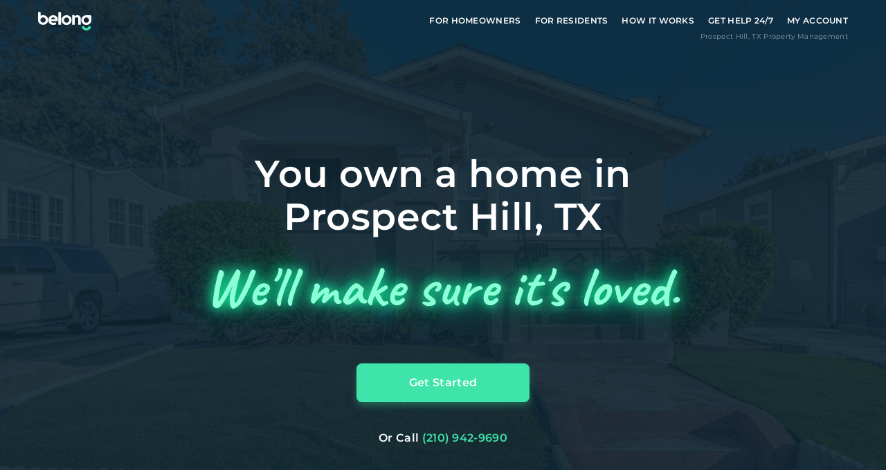

--- FILE ---
content_type: text/html; charset=utf-8
request_url: https://belonghome.com/homeowners/san-antonio-tx-property-management/prospect-hill
body_size: 47656
content:
<!DOCTYPE html><html lang="en"><head><meta charSet="utf-8"/><meta name="viewport" content="width=device-width, initial-scale=1, viewport-fit=cover"/><meta name="twitter:card" content="summary_large_image"/><meta name="twitter:site" content="@joinbelong"/><meta property="fb:app_id" content="1906883602682636"/><meta property="og:type" content="website"/><meta property="og:image" content="https://s3-us-west-2.amazonaws.com/belong-web-assets/og-image.png"/><meta property="og:image:alt" content="The magical world of Belong."/><meta property="og:image:width" content="1200"/><meta property="og:image:height" content="630"/><meta property="og:site_name" content="Belong"/><script type="application/javascript">
            window.dataLayer = window.dataLayer || [];
            function gtag(){
              dataLayer.push(arguments);
            }
            gtag('js', new Date());                      
            gtag('config', 'G-VRYJSZZ0YB');</script><title>Prospect Hill San Antonio Property Management | Belong PRO</title><meta name="robots" content="index,follow"/><meta name="googlebot" content="index,follow"/><meta name="description" content="Prospect Hill San Antonio rental home property management the way it should have been all along. Get guaranteed rent, lower vacancy, financing, and more with Belong PRO."/><meta property="og:title" content="Prospect Hill San Antonio Property Management | Belong PRO"/><meta property="og:description" content="Prospect Hill San Antonio rental home property management the way it should have been all along. Get guaranteed rent, lower vacancy, financing, and more with Belong PRO."/><meta property="og:url" content="https://belonghome.com/homeowners/san-antonio-tx-property-management/prospect-hill"/><link rel="canonical" href="https://belonghome.com/homeowners/san-antonio-tx-property-management/prospect-hill"/><script type="application/ld+json">{"@context":"https://schema.org","@type":"FAQPage","mainEntity":[{"@type":"Question","name":"What services are included?","acceptedAnswer":{"@type":"Answer","text":"Belong offers a one-stop-shop for all your home management needs including:\n• Preparing your home for future residents by conducting an inspection and addressing maintenance and repairs.\n• Marketing and showcasing your home with professional photography, 3-D virtual walkthroughs, open houses, and self-serve tours. What sets us apart is that we offer these tours at no extra cost to homeowners. This flexibility ensures that we reach a wider pool of potential residents, making the process efficient and hassle-free.\n• Distributing the listing on 26 websites including Zillow, Apartments.com, Craigslist, Trulia, Zumper and Hotpads. Additionally, we list the home in its best light on our website that receives tens of thousands of visitors a month - a true competitive advantage.\n• Screening and placing residents through our thorough vetting and background check process. We are so confident in our qualification process that we guarantee your rental payments whether or not a resident pays us.\n• Managing the resident relationship, including rent collection, home visits, and fostering community connections. - you will not need to worry about dealing with Residents directly. Our Member Service Team will ensure both you and your Resident have everything needed.\n• Providing long-term care and handling maintenance, including 24/7 emergency service.\n• Access to our industry-leading products and services such as the mobile app so you can manage your home from the convenience of your phone, cash flow management products such as Split It to finance any major fees or maintenance expenses, all-in-one insurance, etc."}},{"@type":"Question","name":"How fast do I get paid? When will you list my home?","acceptedAnswer":{"@type":"Answer","text":"The moment you become a Belong Homeowner, we get right to work. We'll send an inspector to your home, and put a plan in place. We'll provide you with a full inspection report and market pricing analysis, to ensure your home gets loved ASAP."}},{"@type":"Question","name":"What is your resident vetting process? How do you do it better than others?","acceptedAnswer":{"@type":"Answer","text":"Our mission is to find someone who will love your home as much as you do, so we don’t cut corners. Belong's resident vetting process is thorough and designed to provide homeowners with peace of mind. We conduct comprehensive background and credit checks, employment verification, reference checks, and personal interviews with our highly-trained resident specialists to ensure the reliability and financial stability of potential residents. Our approach is backed by advanced screening technology, allowing us to carefully select residents who are a great fit for your property. This sets us apart from competitors by prioritizing the safety and security of your investment.\nWe are so confident in our qualification process that we guarantee your rental payments whether or not a resident pays us."}},{"@type":"Question","name":"Can I rent out my home or apartment furnished?","acceptedAnswer":{"@type":"Answer","text":"The short answer is no, all Belong Homes come unfurnished. And we don't recommend trying to do that on your own either! While you probably have great taste, in general, furnished homes rent for way less than unfurnished homes, and lead to negative experiences down the road if something gets damaged."}},{"@type":"Question","name":"What type of homes do you work with? Do you rent out apartments?","acceptedAnswer":{"@type":"Answer","text":"Belong specializes in managing residential rental homes, including apartments (condos), single-family homes, and multi-family homes. Whether you currently have residents or your home is vacant, we handle it all seamlessly, ensuring a hassle-free experience for you and your residents."}},{"@type":"Question","name":"What does Belong Membership mean for me as a Resident?","acceptedAnswer":{"@type":"Answer","text":"Say goodbye to the ongoing power struggle between you and your Homeowner. No more drama, no more nightmare stories. Our relationship with you is just as important as our relationship with the Homeowner; no more feeling like a second-class citizen.\nBelong is here not just to help you find your dream home, in your dream neighborhood; we are here to get you out of the broken rental system and help foster a connection with the people and places that give your new neighborhood its unique character.\nWe don’t stop there: alongside our Member Service Team, you can access your Belong account online or in the app at anytime. There, you’ll be able to view rent payments and documents, and request maintenance work. Say goodbye to playing phone tag, missing maintenance requests, and absentee property management."}},{"@type":"Question","name":"How long does my Belong Membership last?","acceptedAnswer":{"@type":"Answer","text":"As long as you’re living in a Belong home (or own one, for that matter), you can take advantage of everything a Belong Membership has to offer. During that time, you’ll accumulate Karma, giving you even greater access and benefits.\nLooking to move? Take advantage of early access to listings and instant approvals, without the need for application fees. You’re in!"}},{"@type":"Question","name":"How much does Belong cost?","acceptedAnswer":{"@type":"Answer","text":"As a Belong Member, you will only be responsible for your $64.99 application fee which covers the cost of your background and credit check. And don’t worry about paying repeated fees for different homes, this covers you for all home applications for 60 days.\nOnce you are placed in a Belong Home and are in residence for a year, you will not need to pay for additional applications in the future; Belong has your back."}},{"@type":"Question","name":"When can I see the home?","acceptedAnswer":{"@type":"Answer","text":"Right away! You do not need to complete an application before scheduling a tour with a Resident Onboarding Specialist. On the home listing page, you will be able to select your preferred viewing time. You may view the home with us or on your own with our self-tour feature.\nDon’t see a date and time that works for you? [Speak with](/faq?activeModal=CONTACT_US) a member of our team to find a time that works on your schedule.\nIn a hurry or don’t want to waste time viewing homes that aren’t a fit? Each of our listings includes a full gallery of high-resolution photos, a virtual 3D-walkthrough, and street-views so you can scope out the surroundings of your potential new home."}},{"@type":"Question","name":"How do I apply to live in a Belong Home?","acceptedAnswer":{"@type":"Answer","text":"Apply on our website, directly on the listing page of your desired home. You will need your bank account credentials or income verification documents, a valid form of ID, contact info for your most recent landlord, and you will need to pay the $64.99 application fee. The application fee covers the cost for you background and credit check.\nInterested in applying for multiple homes? Just click apply on each page and you will have the option to use an application you already complete or start a new application. You can apply for an unlimited number of homes  only but will need to pay the application fee once (within a 60-day period)."}}]}</script><meta name="next-head-count" content="21"/><link rel="apple-touch-icon" sizes="180x180" href="/favicons/apple-touch-icon.png"/><link rel="icon" type="image/png" sizes="32x32" href="/favicons/favicon-32x32.png"/><link rel="icon" type="image/png" sizes="16x16" href="/favicons/favicon-16x16.png"/><link rel="shortcut icon" href="/favicons/favicon-32x32.png"/><link rel="mask-icon" href="/favicons/safari-pinned-tab.svg" color="#325e77"/><link rel="manifest" href="/manifest.json"/><meta name="google-site-verification" content="O1e4-UwNp0u7XG0jfqStwlKTgyOocyWl6-_kOtgEK5E"/><meta name="facebook-domain-verification" content="vhjvxwgnjgjgd9l2js2q8kpsae58e3"/><meta http-equiv="X-UA-Compatible" content="IE=edge"/><link rel="preload" href="/fonts/Montserrat-Regular.woff2" as="font" crossorigin=""/><link rel="preload" href="/fonts/Montserrat-SemiBold.woff2" as="font" crossorigin=""/><script>
          (function (f, b) { if (!b.__SV) { var e, g, i, h; window.mixpanel = b; b._i = []; b.init = function (e, f, c) { function g(a, d) { var b = d.split("."); 2 == b.length && ((a = a[b[0]]), (d = b[1])); a[d] = function () { a.push([d].concat(Array.prototype.slice.call(arguments, 0))); }; } var a = b; "undefined" !== typeof c ? (a = b[c] = []) : (c = "mixpanel"); a.people = a.people || []; a.toString = function (a) { var d = "mixpanel"; "mixpanel" !== c && (d += "." + c); a || (d += " (stub)"); return d; }; a.people.toString = function () { return a.toString(1) + ".people (stub)"; }; i = "disable time_event track track_pageview track_links track_forms track_with_groups add_group set_group remove_group register register_once alias unregister identify name_tag set_config reset opt_in_tracking opt_out_tracking has_opted_in_tracking has_opted_out_tracking clear_opt_in_out_tracking start_batch_senders people.set people.set_once people.unset people.increment people.append people.union people.track_charge people.clear_charges people.delete_user people.remove".split( " "); for (h = 0; h < i.length; h++) g(a, i[h]); var j = "set set_once union unset remove delete".split(" "); a.get_group = function () { function b(c) { d[c] = function () { call2_args = arguments; call2 = [c].concat(Array.prototype.slice.call(call2_args, 0)); a.push([e, call2]); }; } for ( var d = {}, e = ["get_group"].concat( Array.prototype.slice.call(arguments, 0)), c = 0; c < j.length; c++) b(j[c]); return d; }; b._i.push([e, f, c]); }; b.__SV = 1.2; e = f.createElement("script"); e.type = "text/javascript"; e.async = !0; e.src = "https://cdn.mxpnl.com/libs/mixpanel-2-latest.min.js"; g = f.getElementsByTagName("script")[0]; g.parentNode.insertBefore(e, g); } })(document, window.mixpanel || []);

          if ('7836606e773cb81657073e56bf6d8d5b') {
            const mixpanelConfig = {
              api_host: '/mp',
              record_sessions_percent: 100,
              debug: false,
              track_pageview: true,
              persistence: 'localStorage',
              record_mask_text_selector: '', // Don't mask text
              record_mask_text_class: 'input[type="password"]',
              record_block_selector: '', // Unmask all images/videos
            };

            // Add session recording config for dev environments
            if (false) {
              mixpanelConfig.ignore_dnt = true;
              mixpanelConfig.opt_out_tracking_by_default = false;
            }

            mixpanel.init('7836606e773cb81657073e56bf6d8d5b', mixpanelConfig);

            // Force opt-in for dev environments
            if (false) {
              mixpanel.clear_opt_in_out_tracking();
              mixpanel.opt_in_tracking();
            }
          } else {
            console.warn('[MixpanelSnippet] missing NEXT_PUBLIC_MIXPANEL_API_KEY');
          }
        </script><script>
        window['_fs_debug'] = false;
        window['_fs_host'] = 'fullstory.com';
        window['_fs_script'] = 'edge.fullstory.com/s/fs.js';
        window['_fs_org'] = '19BARM';
        window['_fs_namespace'] = 'FS';
        (function(m,n,e,t,l,o,g,y){
            if (e in m) {if(m.console && m.console.log) { m.console.log('FullStory namespace conflict. Please set window["_fs_namespace"].');} return;}
            g=m[e]=function(a,b,s){g.q?g.q.push([a,b,s]):g._api(a,b,s);};g.q=[];
            g.identify=function(i,v,s){g(l,{uid:i},s);if(v)g(l,v,s)};g.setUserVars=function(v,s){g(l,v,s)};g.event=function(i,v,s){g('event',{n:i,p:v},s)};
            g.anonymize=function(){g.identify(!!0)};
            g.shutdown=function(){g("rec",!1)};g.restart=function(){g("rec",!0)};
            g.log = function(a,b){g("log",[a,b])};
            g.consent=function(a){g("consent",!arguments.length||a)};
            g.identifyAccount=function(i,v){o='account';v=v||{};v.acctId=i;g(o,v)};
            g.clearUserCookie=function(){};
            g.setVars=function(n, p){g('setVars',[n,p]);};
            g._w={};y='XMLHttpRequest';g._w[y]=m[y];y='fetch';g._w[y]=m[y];
            if(m[y])m[y]=function(){return g._w[y].apply(this,arguments)};
            g._v="1.3.0";
        })(window,document,window['_fs_namespace'],'script','user');
    </script><link rel="preload" href="/_next/static/css/a2b7c664c1ef738d.css" as="style"/><link rel="stylesheet" href="/_next/static/css/a2b7c664c1ef738d.css" data-n-g=""/><link rel="preload" href="/_next/static/css/5c1507b1a34495c4.css" as="style"/><link rel="stylesheet" href="/_next/static/css/5c1507b1a34495c4.css" data-n-p=""/><noscript data-n-css=""></noscript><script defer="" nomodule="" src="/_next/static/chunks/polyfills-78c92fac7aa8fdd8.js"></script><script src="/_next/static/chunks/webpack-0fff5834a76bc8d6.js" defer=""></script><script src="/_next/static/chunks/framework-3e8e97041f55c91c.js" defer=""></script><script src="/_next/static/chunks/main-a69e5d49927f3f04.js" defer=""></script><script src="/_next/static/chunks/pages/_app-e467b029351fdaab.js" defer=""></script><script src="/_next/static/chunks/6264-39ba16419bdf15f7.js" defer=""></script><script src="/_next/static/chunks/2867-912c230880cf84d9.js" defer=""></script><script src="/_next/static/chunks/7938-8bce79b20ae43e06.js" defer=""></script><script src="/_next/static/chunks/4567-ea6259f86b9b26ac.js" defer=""></script><script src="/_next/static/chunks/6638-1df40af30b4c7837.js" defer=""></script><script src="/_next/static/chunks/5950-921b105c96aa7b7f.js" defer=""></script><script src="/_next/static/chunks/1130-60ccbb61fdbc0255.js" defer=""></script><script src="/_next/static/chunks/6648-76c7cd0261651421.js" defer=""></script><script src="/_next/static/chunks/1604-b28d7c9449dfd017.js" defer=""></script><script src="/_next/static/chunks/8543-851e8e24d8c87d04.js" defer=""></script><script src="/_next/static/chunks/5894-55bf85353ede9aef.js" defer=""></script><script src="/_next/static/chunks/6796-5757effbb337111f.js" defer=""></script><script src="/_next/static/chunks/1820-a3562171799b36b9.js" defer=""></script><script src="/_next/static/chunks/5361-6eb8622189ba9084.js" defer=""></script><script src="/_next/static/chunks/3575-38169a7fcbbe5b6f.js" defer=""></script><script src="/_next/static/chunks/5665-24a207fb7423f818.js" defer=""></script><script src="/_next/static/chunks/1064-6aff4f531c4572dd.js" defer=""></script><script src="/_next/static/chunks/9025-268f511c15e4f240.js" defer=""></script><script src="/_next/static/chunks/84-85b54fe3f5acf229.js" defer=""></script><script src="/_next/static/chunks/367-c2bedd88937bd099.js" defer=""></script><script src="/_next/static/chunks/2744-88cc9de41ab8459c.js" defer=""></script><script src="/_next/static/chunks/8393-0b857a7a35a541af.js" defer=""></script><script src="/_next/static/chunks/3404-cb17934b1ad883dd.js" defer=""></script><script src="/_next/static/chunks/8172-e3ec3a4b97afd9a9.js" defer=""></script><script src="/_next/static/chunks/pages/homeowners/%5BcityOrRegionSlug%5D/%5BneighborhoodSlug%5D-db65722c8ee03345.js" defer=""></script><script src="/_next/static/6sx0S8kHnoYJx9maYLkyX/_buildManifest.js" defer=""></script><script src="/_next/static/6sx0S8kHnoYJx9maYLkyX/_ssgManifest.js" defer=""></script></head><body><noscript><iframe src="https://www.googletagmanager.com/ns.html?id=GTM-T84J732" height="0" width="0" style="display:none;visibility:hidden"></iframe></noscript><div id="__next"><div class="relative flex flex-col min-h-full"><header class="transition-colors duration-hover bg-transparent relative z-10 h-header shrink-0"><div class="container relative flex h-full items-center justify-between "><div class="flex items-center"><div class="mr-lg flex md:mr-xl"><a class="p-0 border-none cursor-pointer bg-none LinkBase-module_linkBase__VUi39 header_logoLink__Y2Ig6" aria-label="Go To Homepage" href="/"><img src="https://belonghome.imgix.net/logos/belong_logo_web_white.svg?ixlib=js-3.6.0&amp;auto=format" srcSet="[data-uri]" data-srcset="https://belonghome.imgix.net/logos/belong_logo_web_white.svg?ixlib=js-3.6.0&amp;auto=format&amp;w=100 100w,
https://belonghome.imgix.net/logos/belong_logo_web_white.svg?ixlib=js-3.6.0&amp;auto=format&amp;w=140 140w,
https://belonghome.imgix.net/logos/belong_logo_web_white.svg?ixlib=js-3.6.0&amp;auto=format&amp;w=196 196w,
https://belonghome.imgix.net/logos/belong_logo_web_white.svg?ixlib=js-3.6.0&amp;auto=format&amp;w=274 274w,
https://belonghome.imgix.net/logos/belong_logo_web_white.svg?ixlib=js-3.6.0&amp;auto=format&amp;w=384 384w,
https://belonghome.imgix.net/logos/belong_logo_web_white.svg?ixlib=js-3.6.0&amp;auto=format&amp;w=538 538w,
https://belonghome.imgix.net/logos/belong_logo_web_white.svg?ixlib=js-3.6.0&amp;auto=format&amp;w=753 753w,
https://belonghome.imgix.net/logos/belong_logo_web_white.svg?ixlib=js-3.6.0&amp;auto=format&amp;w=1054 1054w,
https://belonghome.imgix.net/logos/belong_logo_web_white.svg?ixlib=js-3.6.0&amp;auto=format&amp;w=1476 1476w,
https://belonghome.imgix.net/logos/belong_logo_web_white.svg?ixlib=js-3.6.0&amp;auto=format&amp;w=2066 2066w,
https://belonghome.imgix.net/logos/belong_logo_web_white.svg?ixlib=js-3.6.0&amp;auto=format&amp;w=2893 2893w,
https://belonghome.imgix.net/logos/belong_logo_web_white.svg?ixlib=js-3.6.0&amp;auto=format&amp;w=4050 4050w,
https://belonghome.imgix.net/logos/belong_logo_web_white.svg?ixlib=js-3.6.0&amp;auto=format&amp;w=5669 5669w,
https://belonghome.imgix.net/logos/belong_logo_web_white.svg?ixlib=js-3.6.0&amp;auto=format&amp;w=7937 7937w,
https://belonghome.imgix.net/logos/belong_logo_web_white.svg?ixlib=js-3.6.0&amp;auto=format&amp;w=8192 8192w" class="block w-full h-full lazyload Image-module_imageBase__bxvjq" data-sizes="auto" alt="belong logo" aria-hidden="true"/></a></div></div></div></header><div class="container flex justify-end relative h-xs"><h1 class="p2 font-regular text-dark-gray absolute bottom-xs">Prospect Hill<!-- -->, <!-- -->TX<!-- --> Property Management</h1></div><main class="flex-1"><div class="mb-3xl md:mb-6xl"><div class="bg-no-repeat bg-cover bg-center" style="background-image:url(&quot;https://d2bccpbzpdjeaa.cloudfront.net/eyJidWNrZXQiOiJibG4tcHJkLWhvbWUtbWVkaWEiLCJrZXkiOiIzOTk3MC00NTE2MS1kNzY1ZjI4ZTcyZTcwZDNlIn0=&quot;)"><div class="text-center flex flex-col items-center py-4xl neighborhood-cover_coverContainer__bj_Gc"><div class="z-10 py-xl md:pt-3xl md:pb-2xl w-full m-auto md:mx-auto"><h2 class="h1 font-semibold hidden md:mx-auto md:block text-center text-white whitespace-pre-line mb-sm">You own a home in
Prospect Hill, TX</h2><h2 class="h2 font-semibold block md:hidden text-center text-white whitespace-pre-line mb-sm md:mb-xl px-xs md:px-0">You own a home in
Prospect Hill, TX</h2><div class="mt-md md:mt-0 relative mx-auto md:flex md:items-center neighborhood-cover_bannerContainer__CiaIe"><p class="body font-regular neighborhood-cover_neonText__ak2N2">We&#x27;ll make sure it&#x27;s loved.</p></div><div class="mt-2xl md:mt-2xl px-2sm w-full flex justify-center md:mx-auto"><a class="p-0 border-none cursor-pointer bg-none LinkBase-module_linkBase__VUi39 font-semibold rounded flex items-center justify-center w-button-large transition-colors duration-hover h-button max-h-full bg-green text-white shadow-button hover:bg-light-green active:bg-light-green focus:bg-light-green neighborhood-cover_cta1__0Pcc3" href="/homeowner/onboard/property-address">Get Started</a></div><div class="mt-xl px-2sm w-full flex justify-center"><span><span class="body font-semibold text-white">Or Call</span> <a href="tel:+1(210) 942-9690" class="p-0 border-none cursor-pointer bg-none LinkBase-module_linkBase__VUi39 font-semibold rounded items-center justify-center uppercase w-auto inline-block transition-colors duration-hover bg-transparent text-green hover:text-dark-green active:text-dark-green focus:text-dark-green">(210) 942-9690</a></span></div></div></div></div></div><div class="overflow-hidden"><div class="container flex flex-col items-center"><p class="h2 font-semibold landing-page_valuePropsTitle__K8o2b mb-sm text-center">Why Choose Belong Over Property Management?</p><p class="h3 font-regular landing-page_valuePropsTitle__K8o2b mb-2xl text-center">Earn more. Stress less.</p><div class="mb-5xl xl:mb-6xl relative"><div class="flex justify-center w-full overflow-hidden"><div class="hidden xl:contents"><div class="flex justify-center min-w-full mb-sm xl:block xl:min-w-0 xl:mb-0 xl:mr-lg xl:last:mr-0"><div class="step-card_container__KOJyV relative flex flex-col items-center w-full text-center"><div class="step-card_stepNumberContainer__CcATj flex justify-center items-center mb-sm rounded-full bg-navy"><p class="h3 font-semibold text-white">1</p></div><div class="mb-xs aspect-w-3 aspect-h-2 step-card_image__6Fbpt"><img src="https://belonghome.imgix.net/homeowner-lp/ho_lp_section_02.jpg?ixlib=js-3.6.0&amp;auto=format" srcSet="[data-uri]" data-srcset="https://belonghome.imgix.net/homeowner-lp/ho_lp_section_02.jpg?ixlib=js-3.6.0&amp;auto=format&amp;w=100 100w,
https://belonghome.imgix.net/homeowner-lp/ho_lp_section_02.jpg?ixlib=js-3.6.0&amp;auto=format&amp;w=140 140w,
https://belonghome.imgix.net/homeowner-lp/ho_lp_section_02.jpg?ixlib=js-3.6.0&amp;auto=format&amp;w=196 196w,
https://belonghome.imgix.net/homeowner-lp/ho_lp_section_02.jpg?ixlib=js-3.6.0&amp;auto=format&amp;w=274 274w,
https://belonghome.imgix.net/homeowner-lp/ho_lp_section_02.jpg?ixlib=js-3.6.0&amp;auto=format&amp;w=384 384w,
https://belonghome.imgix.net/homeowner-lp/ho_lp_section_02.jpg?ixlib=js-3.6.0&amp;auto=format&amp;w=538 538w,
https://belonghome.imgix.net/homeowner-lp/ho_lp_section_02.jpg?ixlib=js-3.6.0&amp;auto=format&amp;w=753 753w,
https://belonghome.imgix.net/homeowner-lp/ho_lp_section_02.jpg?ixlib=js-3.6.0&amp;auto=format&amp;w=1054 1054w,
https://belonghome.imgix.net/homeowner-lp/ho_lp_section_02.jpg?ixlib=js-3.6.0&amp;auto=format&amp;w=1476 1476w,
https://belonghome.imgix.net/homeowner-lp/ho_lp_section_02.jpg?ixlib=js-3.6.0&amp;auto=format&amp;w=2066 2066w,
https://belonghome.imgix.net/homeowner-lp/ho_lp_section_02.jpg?ixlib=js-3.6.0&amp;auto=format&amp;w=2893 2893w,
https://belonghome.imgix.net/homeowner-lp/ho_lp_section_02.jpg?ixlib=js-3.6.0&amp;auto=format&amp;w=4050 4050w,
https://belonghome.imgix.net/homeowner-lp/ho_lp_section_02.jpg?ixlib=js-3.6.0&amp;auto=format&amp;w=5669 5669w,
https://belonghome.imgix.net/homeowner-lp/ho_lp_section_02.jpg?ixlib=js-3.6.0&amp;auto=format&amp;w=7937 7937w,
https://belonghome.imgix.net/homeowner-lp/ho_lp_section_02.jpg?ixlib=js-3.6.0&amp;auto=format&amp;w=8192 8192w" class="block w-full h-full lazyload Image-module_imageBase__bxvjq" data-sizes="auto" alt=""/></div><div class="mb-xs md:mb-sm"><div class="h3 font-semibold"><div class="landing-page_stepsSection1Card1__3XvMb">Guaranteed Rental Payments</div></div></div><div class="step-card_hoverIndicatorContainer__iXWjd relative border-2 border-solid border-navy rounded-full"><div class="absolute inset-0 flex justify-center items-center"><div class="step-card_hoverIndicatorDot__b9hP_ bg-navy rounded-full last:mr-0"></div><div class="step-card_hoverIndicatorDot__b9hP_ bg-navy rounded-full last:mr-0"></div><div class="step-card_hoverIndicatorDot__b9hP_ bg-navy rounded-full last:mr-0"></div></div></div><div class="absolute inset-0 cursor-pointer xl:cursor-default transition duration-hover opacity-0"><div class="flex items-center justify-center w-full h-full text-center bg-white/90"><div class="step-card_hoverStateContent__lu976 flex flex-col items-center"><div class="mb-xs"><div class="body font-semibold"><div class="landing-page_stepsSection1Card1Hover__cO9uw">Get paid on time, every time.</div></div></div><div class="body font-regular">With Guaranteed Rent, you get paid on the first, even if your residents are late on rent.</div></div></div></div></div></div><div class="flex justify-center min-w-full mb-sm xl:block xl:min-w-0 xl:mb-0 xl:mr-lg xl:last:mr-0"><div class="step-card_container__KOJyV relative flex flex-col items-center w-full text-center"><div class="step-card_stepNumberContainer__CcATj flex justify-center items-center mb-sm rounded-full bg-navy"><p class="h3 font-semibold text-white">2</p></div><div class="mb-xs aspect-w-3 aspect-h-2 step-card_image__6Fbpt"><img src="https://belonghome.imgix.net/homeowner-lp/ho_lp_section_03.jpg?ixlib=js-3.6.0&amp;auto=format" srcSet="[data-uri]" data-srcset="https://belonghome.imgix.net/homeowner-lp/ho_lp_section_03.jpg?ixlib=js-3.6.0&amp;auto=format&amp;w=100 100w,
https://belonghome.imgix.net/homeowner-lp/ho_lp_section_03.jpg?ixlib=js-3.6.0&amp;auto=format&amp;w=140 140w,
https://belonghome.imgix.net/homeowner-lp/ho_lp_section_03.jpg?ixlib=js-3.6.0&amp;auto=format&amp;w=196 196w,
https://belonghome.imgix.net/homeowner-lp/ho_lp_section_03.jpg?ixlib=js-3.6.0&amp;auto=format&amp;w=274 274w,
https://belonghome.imgix.net/homeowner-lp/ho_lp_section_03.jpg?ixlib=js-3.6.0&amp;auto=format&amp;w=384 384w,
https://belonghome.imgix.net/homeowner-lp/ho_lp_section_03.jpg?ixlib=js-3.6.0&amp;auto=format&amp;w=538 538w,
https://belonghome.imgix.net/homeowner-lp/ho_lp_section_03.jpg?ixlib=js-3.6.0&amp;auto=format&amp;w=753 753w,
https://belonghome.imgix.net/homeowner-lp/ho_lp_section_03.jpg?ixlib=js-3.6.0&amp;auto=format&amp;w=1054 1054w,
https://belonghome.imgix.net/homeowner-lp/ho_lp_section_03.jpg?ixlib=js-3.6.0&amp;auto=format&amp;w=1476 1476w,
https://belonghome.imgix.net/homeowner-lp/ho_lp_section_03.jpg?ixlib=js-3.6.0&amp;auto=format&amp;w=2066 2066w,
https://belonghome.imgix.net/homeowner-lp/ho_lp_section_03.jpg?ixlib=js-3.6.0&amp;auto=format&amp;w=2893 2893w,
https://belonghome.imgix.net/homeowner-lp/ho_lp_section_03.jpg?ixlib=js-3.6.0&amp;auto=format&amp;w=4050 4050w,
https://belonghome.imgix.net/homeowner-lp/ho_lp_section_03.jpg?ixlib=js-3.6.0&amp;auto=format&amp;w=5669 5669w,
https://belonghome.imgix.net/homeowner-lp/ho_lp_section_03.jpg?ixlib=js-3.6.0&amp;auto=format&amp;w=7937 7937w,
https://belonghome.imgix.net/homeowner-lp/ho_lp_section_03.jpg?ixlib=js-3.6.0&amp;auto=format&amp;w=8192 8192w" class="block w-full h-full lazyload Image-module_imageBase__bxvjq" data-sizes="auto" alt=""/></div><div class="mb-xs md:mb-sm"><div class="h3 font-semibold"><div class="landing-page_stepsSection1Card3__07TJQ">Financial Alignment</div></div></div><div class="step-card_hoverIndicatorContainer__iXWjd relative border-2 border-solid border-navy rounded-full"><div class="absolute inset-0 flex justify-center items-center"><div class="step-card_hoverIndicatorDot__b9hP_ bg-navy rounded-full last:mr-0"></div><div class="step-card_hoverIndicatorDot__b9hP_ bg-navy rounded-full last:mr-0"></div><div class="step-card_hoverIndicatorDot__b9hP_ bg-navy rounded-full last:mr-0"></div></div></div><div class="absolute inset-0 cursor-pointer xl:cursor-default transition duration-hover opacity-0"><div class="flex items-center justify-center w-full h-full text-center bg-white/90"><div class="step-card_hoverStateContent__lu976 flex flex-col items-center"><div class="mb-xs"><div class="body font-semibold"><div class="landing-page_stepsSection1Card3Hover__Jd_xh">We partner with you to maximize long-term gains.</div></div></div><div class="body font-regular">We don’t make money if you aren’t first, starting with a full wealth analysis of your home to understand long-term gains and monthly cash flow.</div></div></div></div></div></div><div class="flex justify-center min-w-full mb-sm xl:block xl:min-w-0 xl:mb-0 xl:mr-lg xl:last:mr-0"><div class="step-card_container__KOJyV relative flex flex-col items-center w-full text-center"><div class="step-card_stepNumberContainer__CcATj flex justify-center items-center mb-sm rounded-full bg-navy"><p class="h3 font-semibold text-white">3</p></div><div class="mb-xs aspect-w-3 aspect-h-2 step-card_image__6Fbpt"><img src="https://belonghome.imgix.net/homeowner-lp/ho_lp_section_05.png?ixlib=js-3.6.0&amp;auto=format" srcSet="[data-uri]" data-srcset="https://belonghome.imgix.net/homeowner-lp/ho_lp_section_05.png?ixlib=js-3.6.0&amp;auto=format&amp;w=100 100w,
https://belonghome.imgix.net/homeowner-lp/ho_lp_section_05.png?ixlib=js-3.6.0&amp;auto=format&amp;w=140 140w,
https://belonghome.imgix.net/homeowner-lp/ho_lp_section_05.png?ixlib=js-3.6.0&amp;auto=format&amp;w=196 196w,
https://belonghome.imgix.net/homeowner-lp/ho_lp_section_05.png?ixlib=js-3.6.0&amp;auto=format&amp;w=274 274w,
https://belonghome.imgix.net/homeowner-lp/ho_lp_section_05.png?ixlib=js-3.6.0&amp;auto=format&amp;w=384 384w,
https://belonghome.imgix.net/homeowner-lp/ho_lp_section_05.png?ixlib=js-3.6.0&amp;auto=format&amp;w=538 538w,
https://belonghome.imgix.net/homeowner-lp/ho_lp_section_05.png?ixlib=js-3.6.0&amp;auto=format&amp;w=753 753w,
https://belonghome.imgix.net/homeowner-lp/ho_lp_section_05.png?ixlib=js-3.6.0&amp;auto=format&amp;w=1054 1054w,
https://belonghome.imgix.net/homeowner-lp/ho_lp_section_05.png?ixlib=js-3.6.0&amp;auto=format&amp;w=1476 1476w,
https://belonghome.imgix.net/homeowner-lp/ho_lp_section_05.png?ixlib=js-3.6.0&amp;auto=format&amp;w=2066 2066w,
https://belonghome.imgix.net/homeowner-lp/ho_lp_section_05.png?ixlib=js-3.6.0&amp;auto=format&amp;w=2893 2893w,
https://belonghome.imgix.net/homeowner-lp/ho_lp_section_05.png?ixlib=js-3.6.0&amp;auto=format&amp;w=4050 4050w,
https://belonghome.imgix.net/homeowner-lp/ho_lp_section_05.png?ixlib=js-3.6.0&amp;auto=format&amp;w=5669 5669w,
https://belonghome.imgix.net/homeowner-lp/ho_lp_section_05.png?ixlib=js-3.6.0&amp;auto=format&amp;w=7937 7937w,
https://belonghome.imgix.net/homeowner-lp/ho_lp_section_05.png?ixlib=js-3.6.0&amp;auto=format&amp;w=8192 8192w" class="block w-full h-full lazyload Image-module_imageBase__bxvjq" data-sizes="auto" alt=""/></div><div class="mb-xs md:mb-sm"><div class="h3 font-semibold"><div class="landing-page_stepsSection1Card2__c8d_p">24/7 Emergency Support</div></div></div><div class="step-card_hoverIndicatorContainer__iXWjd relative border-2 border-solid border-navy rounded-full"><div class="absolute inset-0 flex justify-center items-center"><div class="step-card_hoverIndicatorDot__b9hP_ bg-navy rounded-full last:mr-0"></div><div class="step-card_hoverIndicatorDot__b9hP_ bg-navy rounded-full last:mr-0"></div><div class="step-card_hoverIndicatorDot__b9hP_ bg-navy rounded-full last:mr-0"></div></div></div><div class="absolute inset-0 cursor-pointer xl:cursor-default transition duration-hover opacity-0"><div class="flex items-center justify-center w-full h-full text-center bg-white/90"><div class="step-card_hoverStateContent__lu976 flex flex-col items-center"><div class="mb-xs"><div class="body font-semibold"><div class="landing-page_stepsSection1Card2Hover__NIrei">No more phone tag. We are here for you.</div></div></div><div class="body font-regular">To care for you and your home, your dedicated Member Success Lead works with a team to offer 24/7 support.</div></div></div></div></div></div></div><div class="contents xl:hidden"><div class="relative w-full flex items-center isolate Carousel-module_emblaCarousel__4Myp9"><div class="overflow-hidden w-full"><div class="flex w-full outline-none mb-sm" tabindex="0"><div class="flex justify-center min-w-full mb-sm xl:block xl:min-w-0 xl:mb-0 xl:mr-lg xl:last:mr-0"><div class="step-card_container__KOJyV relative flex flex-col items-center w-full text-center"><div class="step-card_stepNumberContainer__CcATj flex justify-center items-center mb-sm rounded-full bg-navy"><p class="h3 font-semibold text-white">1</p></div><div class="mb-xs aspect-w-3 aspect-h-2 step-card_image__6Fbpt"><img src="https://belonghome.imgix.net/homeowner-lp/ho_lp_section_02.jpg?ixlib=js-3.6.0&amp;auto=format" srcSet="[data-uri]" data-srcset="https://belonghome.imgix.net/homeowner-lp/ho_lp_section_02.jpg?ixlib=js-3.6.0&amp;auto=format&amp;w=100 100w,
https://belonghome.imgix.net/homeowner-lp/ho_lp_section_02.jpg?ixlib=js-3.6.0&amp;auto=format&amp;w=140 140w,
https://belonghome.imgix.net/homeowner-lp/ho_lp_section_02.jpg?ixlib=js-3.6.0&amp;auto=format&amp;w=196 196w,
https://belonghome.imgix.net/homeowner-lp/ho_lp_section_02.jpg?ixlib=js-3.6.0&amp;auto=format&amp;w=274 274w,
https://belonghome.imgix.net/homeowner-lp/ho_lp_section_02.jpg?ixlib=js-3.6.0&amp;auto=format&amp;w=384 384w,
https://belonghome.imgix.net/homeowner-lp/ho_lp_section_02.jpg?ixlib=js-3.6.0&amp;auto=format&amp;w=538 538w,
https://belonghome.imgix.net/homeowner-lp/ho_lp_section_02.jpg?ixlib=js-3.6.0&amp;auto=format&amp;w=753 753w,
https://belonghome.imgix.net/homeowner-lp/ho_lp_section_02.jpg?ixlib=js-3.6.0&amp;auto=format&amp;w=1054 1054w,
https://belonghome.imgix.net/homeowner-lp/ho_lp_section_02.jpg?ixlib=js-3.6.0&amp;auto=format&amp;w=1476 1476w,
https://belonghome.imgix.net/homeowner-lp/ho_lp_section_02.jpg?ixlib=js-3.6.0&amp;auto=format&amp;w=2066 2066w,
https://belonghome.imgix.net/homeowner-lp/ho_lp_section_02.jpg?ixlib=js-3.6.0&amp;auto=format&amp;w=2893 2893w,
https://belonghome.imgix.net/homeowner-lp/ho_lp_section_02.jpg?ixlib=js-3.6.0&amp;auto=format&amp;w=4050 4050w,
https://belonghome.imgix.net/homeowner-lp/ho_lp_section_02.jpg?ixlib=js-3.6.0&amp;auto=format&amp;w=5669 5669w,
https://belonghome.imgix.net/homeowner-lp/ho_lp_section_02.jpg?ixlib=js-3.6.0&amp;auto=format&amp;w=7937 7937w,
https://belonghome.imgix.net/homeowner-lp/ho_lp_section_02.jpg?ixlib=js-3.6.0&amp;auto=format&amp;w=8192 8192w" class="block w-full h-full lazyload Image-module_imageBase__bxvjq" data-sizes="auto" alt=""/></div><div class="mb-xs md:mb-sm"><div class="h3 font-semibold"><div class="landing-page_stepsSection1Card1__3XvMb">Guaranteed Rental Payments</div></div></div><div class="step-card_hoverIndicatorContainer__iXWjd relative border-2 border-solid border-navy rounded-full"><div class="absolute inset-0 flex justify-center items-center"><div class="step-card_hoverIndicatorDot__b9hP_ bg-navy rounded-full last:mr-0"></div><div class="step-card_hoverIndicatorDot__b9hP_ bg-navy rounded-full last:mr-0"></div><div class="step-card_hoverIndicatorDot__b9hP_ bg-navy rounded-full last:mr-0"></div></div></div><div class="absolute inset-0 cursor-pointer xl:cursor-default transition duration-hover opacity-0"><div class="flex items-center justify-center w-full h-full text-center bg-white/90"><div class="step-card_hoverStateContent__lu976 flex flex-col items-center"><div class="mb-xs"><div class="body font-semibold"><div class="landing-page_stepsSection1Card1Hover__cO9uw">Get paid on time, every time.</div></div></div><div class="body font-regular">With Guaranteed Rent, you get paid on the first, even if your residents are late on rent.</div></div></div></div></div></div><div class="flex justify-center min-w-full mb-sm xl:block xl:min-w-0 xl:mb-0 xl:mr-lg xl:last:mr-0"><div class="step-card_container__KOJyV relative flex flex-col items-center w-full text-center"><div class="step-card_stepNumberContainer__CcATj flex justify-center items-center mb-sm rounded-full bg-navy"><p class="h3 font-semibold text-white">2</p></div><div class="mb-xs aspect-w-3 aspect-h-2 step-card_image__6Fbpt"><img src="https://belonghome.imgix.net/homeowner-lp/ho_lp_section_03.jpg?ixlib=js-3.6.0&amp;auto=format" srcSet="[data-uri]" data-srcset="https://belonghome.imgix.net/homeowner-lp/ho_lp_section_03.jpg?ixlib=js-3.6.0&amp;auto=format&amp;w=100 100w,
https://belonghome.imgix.net/homeowner-lp/ho_lp_section_03.jpg?ixlib=js-3.6.0&amp;auto=format&amp;w=140 140w,
https://belonghome.imgix.net/homeowner-lp/ho_lp_section_03.jpg?ixlib=js-3.6.0&amp;auto=format&amp;w=196 196w,
https://belonghome.imgix.net/homeowner-lp/ho_lp_section_03.jpg?ixlib=js-3.6.0&amp;auto=format&amp;w=274 274w,
https://belonghome.imgix.net/homeowner-lp/ho_lp_section_03.jpg?ixlib=js-3.6.0&amp;auto=format&amp;w=384 384w,
https://belonghome.imgix.net/homeowner-lp/ho_lp_section_03.jpg?ixlib=js-3.6.0&amp;auto=format&amp;w=538 538w,
https://belonghome.imgix.net/homeowner-lp/ho_lp_section_03.jpg?ixlib=js-3.6.0&amp;auto=format&amp;w=753 753w,
https://belonghome.imgix.net/homeowner-lp/ho_lp_section_03.jpg?ixlib=js-3.6.0&amp;auto=format&amp;w=1054 1054w,
https://belonghome.imgix.net/homeowner-lp/ho_lp_section_03.jpg?ixlib=js-3.6.0&amp;auto=format&amp;w=1476 1476w,
https://belonghome.imgix.net/homeowner-lp/ho_lp_section_03.jpg?ixlib=js-3.6.0&amp;auto=format&amp;w=2066 2066w,
https://belonghome.imgix.net/homeowner-lp/ho_lp_section_03.jpg?ixlib=js-3.6.0&amp;auto=format&amp;w=2893 2893w,
https://belonghome.imgix.net/homeowner-lp/ho_lp_section_03.jpg?ixlib=js-3.6.0&amp;auto=format&amp;w=4050 4050w,
https://belonghome.imgix.net/homeowner-lp/ho_lp_section_03.jpg?ixlib=js-3.6.0&amp;auto=format&amp;w=5669 5669w,
https://belonghome.imgix.net/homeowner-lp/ho_lp_section_03.jpg?ixlib=js-3.6.0&amp;auto=format&amp;w=7937 7937w,
https://belonghome.imgix.net/homeowner-lp/ho_lp_section_03.jpg?ixlib=js-3.6.0&amp;auto=format&amp;w=8192 8192w" class="block w-full h-full lazyload Image-module_imageBase__bxvjq" data-sizes="auto" alt=""/></div><div class="mb-xs md:mb-sm"><div class="h3 font-semibold"><div class="landing-page_stepsSection1Card3__07TJQ">Financial Alignment</div></div></div><div class="step-card_hoverIndicatorContainer__iXWjd relative border-2 border-solid border-navy rounded-full"><div class="absolute inset-0 flex justify-center items-center"><div class="step-card_hoverIndicatorDot__b9hP_ bg-navy rounded-full last:mr-0"></div><div class="step-card_hoverIndicatorDot__b9hP_ bg-navy rounded-full last:mr-0"></div><div class="step-card_hoverIndicatorDot__b9hP_ bg-navy rounded-full last:mr-0"></div></div></div><div class="absolute inset-0 cursor-pointer xl:cursor-default transition duration-hover opacity-0"><div class="flex items-center justify-center w-full h-full text-center bg-white/90"><div class="step-card_hoverStateContent__lu976 flex flex-col items-center"><div class="mb-xs"><div class="body font-semibold"><div class="landing-page_stepsSection1Card3Hover__Jd_xh">We partner with you to maximize long-term gains.</div></div></div><div class="body font-regular">We don’t make money if you aren’t first, starting with a full wealth analysis of your home to understand long-term gains and monthly cash flow.</div></div></div></div></div></div><div class="flex justify-center min-w-full mb-sm xl:block xl:min-w-0 xl:mb-0 xl:mr-lg xl:last:mr-0"><div class="step-card_container__KOJyV relative flex flex-col items-center w-full text-center"><div class="step-card_stepNumberContainer__CcATj flex justify-center items-center mb-sm rounded-full bg-navy"><p class="h3 font-semibold text-white">3</p></div><div class="mb-xs aspect-w-3 aspect-h-2 step-card_image__6Fbpt"><img src="https://belonghome.imgix.net/homeowner-lp/ho_lp_section_05.png?ixlib=js-3.6.0&amp;auto=format" srcSet="[data-uri]" data-srcset="https://belonghome.imgix.net/homeowner-lp/ho_lp_section_05.png?ixlib=js-3.6.0&amp;auto=format&amp;w=100 100w,
https://belonghome.imgix.net/homeowner-lp/ho_lp_section_05.png?ixlib=js-3.6.0&amp;auto=format&amp;w=140 140w,
https://belonghome.imgix.net/homeowner-lp/ho_lp_section_05.png?ixlib=js-3.6.0&amp;auto=format&amp;w=196 196w,
https://belonghome.imgix.net/homeowner-lp/ho_lp_section_05.png?ixlib=js-3.6.0&amp;auto=format&amp;w=274 274w,
https://belonghome.imgix.net/homeowner-lp/ho_lp_section_05.png?ixlib=js-3.6.0&amp;auto=format&amp;w=384 384w,
https://belonghome.imgix.net/homeowner-lp/ho_lp_section_05.png?ixlib=js-3.6.0&amp;auto=format&amp;w=538 538w,
https://belonghome.imgix.net/homeowner-lp/ho_lp_section_05.png?ixlib=js-3.6.0&amp;auto=format&amp;w=753 753w,
https://belonghome.imgix.net/homeowner-lp/ho_lp_section_05.png?ixlib=js-3.6.0&amp;auto=format&amp;w=1054 1054w,
https://belonghome.imgix.net/homeowner-lp/ho_lp_section_05.png?ixlib=js-3.6.0&amp;auto=format&amp;w=1476 1476w,
https://belonghome.imgix.net/homeowner-lp/ho_lp_section_05.png?ixlib=js-3.6.0&amp;auto=format&amp;w=2066 2066w,
https://belonghome.imgix.net/homeowner-lp/ho_lp_section_05.png?ixlib=js-3.6.0&amp;auto=format&amp;w=2893 2893w,
https://belonghome.imgix.net/homeowner-lp/ho_lp_section_05.png?ixlib=js-3.6.0&amp;auto=format&amp;w=4050 4050w,
https://belonghome.imgix.net/homeowner-lp/ho_lp_section_05.png?ixlib=js-3.6.0&amp;auto=format&amp;w=5669 5669w,
https://belonghome.imgix.net/homeowner-lp/ho_lp_section_05.png?ixlib=js-3.6.0&amp;auto=format&amp;w=7937 7937w,
https://belonghome.imgix.net/homeowner-lp/ho_lp_section_05.png?ixlib=js-3.6.0&amp;auto=format&amp;w=8192 8192w" class="block w-full h-full lazyload Image-module_imageBase__bxvjq" data-sizes="auto" alt=""/></div><div class="mb-xs md:mb-sm"><div class="h3 font-semibold"><div class="landing-page_stepsSection1Card2__c8d_p">24/7 Emergency Support</div></div></div><div class="step-card_hoverIndicatorContainer__iXWjd relative border-2 border-solid border-navy rounded-full"><div class="absolute inset-0 flex justify-center items-center"><div class="step-card_hoverIndicatorDot__b9hP_ bg-navy rounded-full last:mr-0"></div><div class="step-card_hoverIndicatorDot__b9hP_ bg-navy rounded-full last:mr-0"></div><div class="step-card_hoverIndicatorDot__b9hP_ bg-navy rounded-full last:mr-0"></div></div></div><div class="absolute inset-0 cursor-pointer xl:cursor-default transition duration-hover opacity-0"><div class="flex items-center justify-center w-full h-full text-center bg-white/90"><div class="step-card_hoverStateContent__lu976 flex flex-col items-center"><div class="mb-xs"><div class="body font-semibold"><div class="landing-page_stepsSection1Card2Hover__NIrei">No more phone tag. We are here for you.</div></div></div><div class="body font-regular">To care for you and your home, your dedicated Member Success Lead works with a team to offer 24/7 support.</div></div></div></div></div></div></div><div class="w-full flex justify-center items-center"><div class="flex items-center relative"></div></div></div><button class="p-0 border-none outline-none enabled:cursor-pointer bg-transparent ButtonBase-module_buttonBase__rhFrG invisible lg:visible absolute -left-2sm" disabled="" type="button"><svg viewBox="0 0 12 22" fill="none" xmlns="http://www.w3.org/2000/svg" class="text-gray hover:text-gray" width="15"><path fill-rule="evenodd" clip-rule="evenodd" d="M0 11.002c0-.394.145-.789.433-1.09L9.481.453a1.427 1.427 0 012.086 0 1.583 1.583 0 010 2.176l-8.01 8.373 8.006 8.369a1.583 1.583 0 010 2.176 1.427 1.427 0 01-2.086 0L.429 12.088A1.57 1.57 0 010 11.002z" fill="currentColor"></path></svg></button><button class="p-0 border-none outline-none enabled:cursor-pointer bg-transparent ButtonBase-module_buttonBase__rhFrG invisible lg:visible absolute -right-2sm" disabled="" type="button"><svg viewBox="0 0 12 22" fill="none" xmlns="http://www.w3.org/2000/svg" class="text-gray hover:text-gray" width="15"><path fill-rule="evenodd" clip-rule="evenodd" d="M12 10.998c0 .394-.145.789-.433 1.09l-9.048 9.459a1.427 1.427 0 01-2.086 0 1.583 1.583 0 010-2.176l8.01-8.373L.436 2.629a1.583 1.583 0 010-2.176 1.427 1.427 0 012.086 0l9.048 9.459c.284.297.429.691.429 1.086z" fill="currentColor"></path></svg></button></div></div></div><div class="hidden md:block absolute landing-page_redBalloon__X8gIW"><img src="https://belonghome.imgix.net/homeowner-city-lp/city_neon_balloon_02.png?ixlib=js-3.6.0&amp;auto=format" srcSet="[data-uri]" data-srcset="https://belonghome.imgix.net/homeowner-city-lp/city_neon_balloon_02.png?ixlib=js-3.6.0&amp;auto=format&amp;w=100 100w,
https://belonghome.imgix.net/homeowner-city-lp/city_neon_balloon_02.png?ixlib=js-3.6.0&amp;auto=format&amp;w=140 140w,
https://belonghome.imgix.net/homeowner-city-lp/city_neon_balloon_02.png?ixlib=js-3.6.0&amp;auto=format&amp;w=196 196w,
https://belonghome.imgix.net/homeowner-city-lp/city_neon_balloon_02.png?ixlib=js-3.6.0&amp;auto=format&amp;w=274 274w,
https://belonghome.imgix.net/homeowner-city-lp/city_neon_balloon_02.png?ixlib=js-3.6.0&amp;auto=format&amp;w=384 384w,
https://belonghome.imgix.net/homeowner-city-lp/city_neon_balloon_02.png?ixlib=js-3.6.0&amp;auto=format&amp;w=538 538w,
https://belonghome.imgix.net/homeowner-city-lp/city_neon_balloon_02.png?ixlib=js-3.6.0&amp;auto=format&amp;w=753 753w,
https://belonghome.imgix.net/homeowner-city-lp/city_neon_balloon_02.png?ixlib=js-3.6.0&amp;auto=format&amp;w=1054 1054w,
https://belonghome.imgix.net/homeowner-city-lp/city_neon_balloon_02.png?ixlib=js-3.6.0&amp;auto=format&amp;w=1476 1476w,
https://belonghome.imgix.net/homeowner-city-lp/city_neon_balloon_02.png?ixlib=js-3.6.0&amp;auto=format&amp;w=2066 2066w,
https://belonghome.imgix.net/homeowner-city-lp/city_neon_balloon_02.png?ixlib=js-3.6.0&amp;auto=format&amp;w=2893 2893w,
https://belonghome.imgix.net/homeowner-city-lp/city_neon_balloon_02.png?ixlib=js-3.6.0&amp;auto=format&amp;w=4050 4050w,
https://belonghome.imgix.net/homeowner-city-lp/city_neon_balloon_02.png?ixlib=js-3.6.0&amp;auto=format&amp;w=5669 5669w,
https://belonghome.imgix.net/homeowner-city-lp/city_neon_balloon_02.png?ixlib=js-3.6.0&amp;auto=format&amp;w=7937 7937w,
https://belonghome.imgix.net/homeowner-city-lp/city_neon_balloon_02.png?ixlib=js-3.6.0&amp;auto=format&amp;w=8192 8192w" class="block w-full h-full lazyload Image-module_imageBase__bxvjq" data-sizes="auto" alt=""/></div></div><div class="w-full mb-5xl xl:mb-6xl relative"><div class="social-proof_socialProof__kPzm6 bg-dark-navy flex flex-col items-center py-2xl rounded mx-auto"><div class="social-proof_neonContainer__Fzply flex items-center mb-2xl"><div class="social-proof_neonLines__TvlIH mr-sm"></div><p class="body font-regular social-proof_neonText__sNx_1 mr-sm">As Seen On</p><div class="social-proof_neonLines__TvlIH"></div></div><div class="w-full grid grid-cols-2 lg:grid-cols-3 gap-y-xl justify-around mb-xl"><div class="w-full flex justify-center"><a href="https://www.crunchbase.com/organization/belong-336d" class="p-0 border-none cursor-pointer bg-none LinkBase-module_linkBase__VUi39 social-proof_logoContainer__nWXkc" target="_blank"><img src="https://belonghome.imgix.net/logos/crunchbase-logo.svg?ixlib=js-3.6.0&amp;auto=format" srcSet="[data-uri]" data-srcset="https://belonghome.imgix.net/logos/crunchbase-logo.svg?ixlib=js-3.6.0&amp;auto=format&amp;w=100 100w,
https://belonghome.imgix.net/logos/crunchbase-logo.svg?ixlib=js-3.6.0&amp;auto=format&amp;w=140 140w,
https://belonghome.imgix.net/logos/crunchbase-logo.svg?ixlib=js-3.6.0&amp;auto=format&amp;w=196 196w,
https://belonghome.imgix.net/logos/crunchbase-logo.svg?ixlib=js-3.6.0&amp;auto=format&amp;w=274 274w,
https://belonghome.imgix.net/logos/crunchbase-logo.svg?ixlib=js-3.6.0&amp;auto=format&amp;w=384 384w,
https://belonghome.imgix.net/logos/crunchbase-logo.svg?ixlib=js-3.6.0&amp;auto=format&amp;w=538 538w,
https://belonghome.imgix.net/logos/crunchbase-logo.svg?ixlib=js-3.6.0&amp;auto=format&amp;w=753 753w,
https://belonghome.imgix.net/logos/crunchbase-logo.svg?ixlib=js-3.6.0&amp;auto=format&amp;w=1054 1054w,
https://belonghome.imgix.net/logos/crunchbase-logo.svg?ixlib=js-3.6.0&amp;auto=format&amp;w=1476 1476w,
https://belonghome.imgix.net/logos/crunchbase-logo.svg?ixlib=js-3.6.0&amp;auto=format&amp;w=2066 2066w,
https://belonghome.imgix.net/logos/crunchbase-logo.svg?ixlib=js-3.6.0&amp;auto=format&amp;w=2893 2893w,
https://belonghome.imgix.net/logos/crunchbase-logo.svg?ixlib=js-3.6.0&amp;auto=format&amp;w=4050 4050w,
https://belonghome.imgix.net/logos/crunchbase-logo.svg?ixlib=js-3.6.0&amp;auto=format&amp;w=5669 5669w,
https://belonghome.imgix.net/logos/crunchbase-logo.svg?ixlib=js-3.6.0&amp;auto=format&amp;w=7937 7937w,
https://belonghome.imgix.net/logos/crunchbase-logo.svg?ixlib=js-3.6.0&amp;auto=format&amp;w=8192 8192w" class="block w-full h-full lazyload Image-module_imageBase__bxvjq" data-sizes="auto" alt=""/></a></div><div class="w-full flex justify-center"><a href="https://www.businessinsider.com/most-promising-consumer-tech-startups-of-2022-8#belong-a-home-rental-management-platform-3" class="p-0 border-none cursor-pointer bg-none LinkBase-module_linkBase__VUi39 social-proof_logoContainer__nWXkc" target="_blank"><img src="https://belonghome.imgix.net/logos/business-insider-logo.svg?ixlib=js-3.6.0&amp;auto=format" srcSet="[data-uri]" data-srcset="https://belonghome.imgix.net/logos/business-insider-logo.svg?ixlib=js-3.6.0&amp;auto=format&amp;w=100 100w,
https://belonghome.imgix.net/logos/business-insider-logo.svg?ixlib=js-3.6.0&amp;auto=format&amp;w=140 140w,
https://belonghome.imgix.net/logos/business-insider-logo.svg?ixlib=js-3.6.0&amp;auto=format&amp;w=196 196w,
https://belonghome.imgix.net/logos/business-insider-logo.svg?ixlib=js-3.6.0&amp;auto=format&amp;w=274 274w,
https://belonghome.imgix.net/logos/business-insider-logo.svg?ixlib=js-3.6.0&amp;auto=format&amp;w=384 384w,
https://belonghome.imgix.net/logos/business-insider-logo.svg?ixlib=js-3.6.0&amp;auto=format&amp;w=538 538w,
https://belonghome.imgix.net/logos/business-insider-logo.svg?ixlib=js-3.6.0&amp;auto=format&amp;w=753 753w,
https://belonghome.imgix.net/logos/business-insider-logo.svg?ixlib=js-3.6.0&amp;auto=format&amp;w=1054 1054w,
https://belonghome.imgix.net/logos/business-insider-logo.svg?ixlib=js-3.6.0&amp;auto=format&amp;w=1476 1476w,
https://belonghome.imgix.net/logos/business-insider-logo.svg?ixlib=js-3.6.0&amp;auto=format&amp;w=2066 2066w,
https://belonghome.imgix.net/logos/business-insider-logo.svg?ixlib=js-3.6.0&amp;auto=format&amp;w=2893 2893w,
https://belonghome.imgix.net/logos/business-insider-logo.svg?ixlib=js-3.6.0&amp;auto=format&amp;w=4050 4050w,
https://belonghome.imgix.net/logos/business-insider-logo.svg?ixlib=js-3.6.0&amp;auto=format&amp;w=5669 5669w,
https://belonghome.imgix.net/logos/business-insider-logo.svg?ixlib=js-3.6.0&amp;auto=format&amp;w=7937 7937w,
https://belonghome.imgix.net/logos/business-insider-logo.svg?ixlib=js-3.6.0&amp;auto=format&amp;w=8192 8192w" class="block w-full h-full lazyload Image-module_imageBase__bxvjq" data-sizes="auto" alt=""/></a></div><div class="w-full flex justify-center"><a href="https://www.cbinsights.com/research/report/top-fintech-startups-2022/" class="p-0 border-none cursor-pointer bg-none LinkBase-module_linkBase__VUi39 social-proof_logoContainer__nWXkc" target="_blank"><img src="https://belonghome.imgix.net/logos/cbinsights-logo.svg?ixlib=js-3.6.0&amp;auto=format" srcSet="[data-uri]" data-srcset="https://belonghome.imgix.net/logos/cbinsights-logo.svg?ixlib=js-3.6.0&amp;auto=format&amp;w=100 100w,
https://belonghome.imgix.net/logos/cbinsights-logo.svg?ixlib=js-3.6.0&amp;auto=format&amp;w=140 140w,
https://belonghome.imgix.net/logos/cbinsights-logo.svg?ixlib=js-3.6.0&amp;auto=format&amp;w=196 196w,
https://belonghome.imgix.net/logos/cbinsights-logo.svg?ixlib=js-3.6.0&amp;auto=format&amp;w=274 274w,
https://belonghome.imgix.net/logos/cbinsights-logo.svg?ixlib=js-3.6.0&amp;auto=format&amp;w=384 384w,
https://belonghome.imgix.net/logos/cbinsights-logo.svg?ixlib=js-3.6.0&amp;auto=format&amp;w=538 538w,
https://belonghome.imgix.net/logos/cbinsights-logo.svg?ixlib=js-3.6.0&amp;auto=format&amp;w=753 753w,
https://belonghome.imgix.net/logos/cbinsights-logo.svg?ixlib=js-3.6.0&amp;auto=format&amp;w=1054 1054w,
https://belonghome.imgix.net/logos/cbinsights-logo.svg?ixlib=js-3.6.0&amp;auto=format&amp;w=1476 1476w,
https://belonghome.imgix.net/logos/cbinsights-logo.svg?ixlib=js-3.6.0&amp;auto=format&amp;w=2066 2066w,
https://belonghome.imgix.net/logos/cbinsights-logo.svg?ixlib=js-3.6.0&amp;auto=format&amp;w=2893 2893w,
https://belonghome.imgix.net/logos/cbinsights-logo.svg?ixlib=js-3.6.0&amp;auto=format&amp;w=4050 4050w,
https://belonghome.imgix.net/logos/cbinsights-logo.svg?ixlib=js-3.6.0&amp;auto=format&amp;w=5669 5669w,
https://belonghome.imgix.net/logos/cbinsights-logo.svg?ixlib=js-3.6.0&amp;auto=format&amp;w=7937 7937w,
https://belonghome.imgix.net/logos/cbinsights-logo.svg?ixlib=js-3.6.0&amp;auto=format&amp;w=8192 8192w" class="block w-full h-full lazyload Image-module_imageBase__bxvjq" data-sizes="auto" alt=""/></a></div><div class="w-full flex justify-center"><a href="https://techcrunch.com/2022/05/19/belong-secures-80m-in-equity-debt-to-take-the-pain-out-of-rental-property-management" class="p-0 border-none cursor-pointer bg-none LinkBase-module_linkBase__VUi39 social-proof_logoContainer__nWXkc" target="_blank"><img src="https://belonghome.imgix.net/logos/techcrunch-logo.svg?ixlib=js-3.6.0&amp;auto=format" srcSet="[data-uri]" data-srcset="https://belonghome.imgix.net/logos/techcrunch-logo.svg?ixlib=js-3.6.0&amp;auto=format&amp;w=100 100w,
https://belonghome.imgix.net/logos/techcrunch-logo.svg?ixlib=js-3.6.0&amp;auto=format&amp;w=140 140w,
https://belonghome.imgix.net/logos/techcrunch-logo.svg?ixlib=js-3.6.0&amp;auto=format&amp;w=196 196w,
https://belonghome.imgix.net/logos/techcrunch-logo.svg?ixlib=js-3.6.0&amp;auto=format&amp;w=274 274w,
https://belonghome.imgix.net/logos/techcrunch-logo.svg?ixlib=js-3.6.0&amp;auto=format&amp;w=384 384w,
https://belonghome.imgix.net/logos/techcrunch-logo.svg?ixlib=js-3.6.0&amp;auto=format&amp;w=538 538w,
https://belonghome.imgix.net/logos/techcrunch-logo.svg?ixlib=js-3.6.0&amp;auto=format&amp;w=753 753w,
https://belonghome.imgix.net/logos/techcrunch-logo.svg?ixlib=js-3.6.0&amp;auto=format&amp;w=1054 1054w,
https://belonghome.imgix.net/logos/techcrunch-logo.svg?ixlib=js-3.6.0&amp;auto=format&amp;w=1476 1476w,
https://belonghome.imgix.net/logos/techcrunch-logo.svg?ixlib=js-3.6.0&amp;auto=format&amp;w=2066 2066w,
https://belonghome.imgix.net/logos/techcrunch-logo.svg?ixlib=js-3.6.0&amp;auto=format&amp;w=2893 2893w,
https://belonghome.imgix.net/logos/techcrunch-logo.svg?ixlib=js-3.6.0&amp;auto=format&amp;w=4050 4050w,
https://belonghome.imgix.net/logos/techcrunch-logo.svg?ixlib=js-3.6.0&amp;auto=format&amp;w=5669 5669w,
https://belonghome.imgix.net/logos/techcrunch-logo.svg?ixlib=js-3.6.0&amp;auto=format&amp;w=7937 7937w,
https://belonghome.imgix.net/logos/techcrunch-logo.svg?ixlib=js-3.6.0&amp;auto=format&amp;w=8192 8192w" class="block w-full h-full lazyload Image-module_imageBase__bxvjq" data-sizes="auto" alt=""/></a></div><div class="w-full flex justify-center"><a href="https://www.msn.com/en-us/money/realestate/10-us-markets-where-seasoned-investors-are-buying-the-most-real-estate/ss-AA158573" class="p-0 border-none cursor-pointer bg-none LinkBase-module_linkBase__VUi39 social-proof_logoContainer__nWXkc" target="_blank"><img src="https://belonghome.imgix.net/logos/msn-logo.svg?ixlib=js-3.6.0&amp;auto=format" srcSet="[data-uri]" data-srcset="https://belonghome.imgix.net/logos/msn-logo.svg?ixlib=js-3.6.0&amp;auto=format&amp;w=100 100w,
https://belonghome.imgix.net/logos/msn-logo.svg?ixlib=js-3.6.0&amp;auto=format&amp;w=140 140w,
https://belonghome.imgix.net/logos/msn-logo.svg?ixlib=js-3.6.0&amp;auto=format&amp;w=196 196w,
https://belonghome.imgix.net/logos/msn-logo.svg?ixlib=js-3.6.0&amp;auto=format&amp;w=274 274w,
https://belonghome.imgix.net/logos/msn-logo.svg?ixlib=js-3.6.0&amp;auto=format&amp;w=384 384w,
https://belonghome.imgix.net/logos/msn-logo.svg?ixlib=js-3.6.0&amp;auto=format&amp;w=538 538w,
https://belonghome.imgix.net/logos/msn-logo.svg?ixlib=js-3.6.0&amp;auto=format&amp;w=753 753w,
https://belonghome.imgix.net/logos/msn-logo.svg?ixlib=js-3.6.0&amp;auto=format&amp;w=1054 1054w,
https://belonghome.imgix.net/logos/msn-logo.svg?ixlib=js-3.6.0&amp;auto=format&amp;w=1476 1476w,
https://belonghome.imgix.net/logos/msn-logo.svg?ixlib=js-3.6.0&amp;auto=format&amp;w=2066 2066w,
https://belonghome.imgix.net/logos/msn-logo.svg?ixlib=js-3.6.0&amp;auto=format&amp;w=2893 2893w,
https://belonghome.imgix.net/logos/msn-logo.svg?ixlib=js-3.6.0&amp;auto=format&amp;w=4050 4050w,
https://belonghome.imgix.net/logos/msn-logo.svg?ixlib=js-3.6.0&amp;auto=format&amp;w=5669 5669w,
https://belonghome.imgix.net/logos/msn-logo.svg?ixlib=js-3.6.0&amp;auto=format&amp;w=7937 7937w,
https://belonghome.imgix.net/logos/msn-logo.svg?ixlib=js-3.6.0&amp;auto=format&amp;w=8192 8192w" class="block w-full h-full lazyload Image-module_imageBase__bxvjq" data-sizes="auto" alt=""/></a></div></div><div class="w-full grid grid-cols-1 lg:grid-cols-3 gap-y-xl"><a href="https://www.zillow.com/profile/BelongHome" class="p-0 border-none cursor-pointer bg-none LinkBase-module_linkBase__VUi39 w-full flex flex-col items-center" target="_blank"><div class="social-proof_starsContainer__1wt4B"><img src="https://belonghome.imgix.net/icons/almost-5-stars.svg?ixlib=js-3.6.0&amp;auto=format" srcSet="[data-uri]" data-srcset="https://belonghome.imgix.net/icons/almost-5-stars.svg?ixlib=js-3.6.0&amp;auto=format&amp;w=100 100w,
https://belonghome.imgix.net/icons/almost-5-stars.svg?ixlib=js-3.6.0&amp;auto=format&amp;w=140 140w,
https://belonghome.imgix.net/icons/almost-5-stars.svg?ixlib=js-3.6.0&amp;auto=format&amp;w=196 196w,
https://belonghome.imgix.net/icons/almost-5-stars.svg?ixlib=js-3.6.0&amp;auto=format&amp;w=274 274w,
https://belonghome.imgix.net/icons/almost-5-stars.svg?ixlib=js-3.6.0&amp;auto=format&amp;w=384 384w,
https://belonghome.imgix.net/icons/almost-5-stars.svg?ixlib=js-3.6.0&amp;auto=format&amp;w=538 538w,
https://belonghome.imgix.net/icons/almost-5-stars.svg?ixlib=js-3.6.0&amp;auto=format&amp;w=753 753w,
https://belonghome.imgix.net/icons/almost-5-stars.svg?ixlib=js-3.6.0&amp;auto=format&amp;w=1054 1054w,
https://belonghome.imgix.net/icons/almost-5-stars.svg?ixlib=js-3.6.0&amp;auto=format&amp;w=1476 1476w,
https://belonghome.imgix.net/icons/almost-5-stars.svg?ixlib=js-3.6.0&amp;auto=format&amp;w=2066 2066w,
https://belonghome.imgix.net/icons/almost-5-stars.svg?ixlib=js-3.6.0&amp;auto=format&amp;w=2893 2893w,
https://belonghome.imgix.net/icons/almost-5-stars.svg?ixlib=js-3.6.0&amp;auto=format&amp;w=4050 4050w,
https://belonghome.imgix.net/icons/almost-5-stars.svg?ixlib=js-3.6.0&amp;auto=format&amp;w=5669 5669w,
https://belonghome.imgix.net/icons/almost-5-stars.svg?ixlib=js-3.6.0&amp;auto=format&amp;w=7937 7937w,
https://belonghome.imgix.net/icons/almost-5-stars.svg?ixlib=js-3.6.0&amp;auto=format&amp;w=8192 8192w" class="block w-full h-full lazyload Image-module_imageBase__bxvjq" data-sizes="auto" alt=""/></div><p class="h3 font-semibold text-white mt-xs">Zillow</p></a><a href="https://apps.apple.com/us/app/belong/id1607471774" class="p-0 border-none cursor-pointer bg-none LinkBase-module_linkBase__VUi39 w-full flex flex-col items-center" target="_blank"><div class="social-proof_starsContainer__1wt4B"><img src="https://belonghome.imgix.net/icons/almost-5-stars.svg?ixlib=js-3.6.0&amp;auto=format" srcSet="[data-uri]" data-srcset="https://belonghome.imgix.net/icons/almost-5-stars.svg?ixlib=js-3.6.0&amp;auto=format&amp;w=100 100w,
https://belonghome.imgix.net/icons/almost-5-stars.svg?ixlib=js-3.6.0&amp;auto=format&amp;w=140 140w,
https://belonghome.imgix.net/icons/almost-5-stars.svg?ixlib=js-3.6.0&amp;auto=format&amp;w=196 196w,
https://belonghome.imgix.net/icons/almost-5-stars.svg?ixlib=js-3.6.0&amp;auto=format&amp;w=274 274w,
https://belonghome.imgix.net/icons/almost-5-stars.svg?ixlib=js-3.6.0&amp;auto=format&amp;w=384 384w,
https://belonghome.imgix.net/icons/almost-5-stars.svg?ixlib=js-3.6.0&amp;auto=format&amp;w=538 538w,
https://belonghome.imgix.net/icons/almost-5-stars.svg?ixlib=js-3.6.0&amp;auto=format&amp;w=753 753w,
https://belonghome.imgix.net/icons/almost-5-stars.svg?ixlib=js-3.6.0&amp;auto=format&amp;w=1054 1054w,
https://belonghome.imgix.net/icons/almost-5-stars.svg?ixlib=js-3.6.0&amp;auto=format&amp;w=1476 1476w,
https://belonghome.imgix.net/icons/almost-5-stars.svg?ixlib=js-3.6.0&amp;auto=format&amp;w=2066 2066w,
https://belonghome.imgix.net/icons/almost-5-stars.svg?ixlib=js-3.6.0&amp;auto=format&amp;w=2893 2893w,
https://belonghome.imgix.net/icons/almost-5-stars.svg?ixlib=js-3.6.0&amp;auto=format&amp;w=4050 4050w,
https://belonghome.imgix.net/icons/almost-5-stars.svg?ixlib=js-3.6.0&amp;auto=format&amp;w=5669 5669w,
https://belonghome.imgix.net/icons/almost-5-stars.svg?ixlib=js-3.6.0&amp;auto=format&amp;w=7937 7937w,
https://belonghome.imgix.net/icons/almost-5-stars.svg?ixlib=js-3.6.0&amp;auto=format&amp;w=8192 8192w" class="block w-full h-full lazyload Image-module_imageBase__bxvjq" data-sizes="auto" alt=""/></div><p class="h3 font-semibold text-white mt-xs">App Store</p></a><a href="https://www.thumbtack.com/ca/los-angeles/property-management/belong/service/375507726479204354" class="p-0 border-none cursor-pointer bg-none LinkBase-module_linkBase__VUi39 w-full flex flex-col items-center" target="_blank"><div class="social-proof_starsContainer__1wt4B"><img src="https://belonghome.imgix.net/icons/almost-5-stars.svg?ixlib=js-3.6.0&amp;auto=format" srcSet="[data-uri]" data-srcset="https://belonghome.imgix.net/icons/almost-5-stars.svg?ixlib=js-3.6.0&amp;auto=format&amp;w=100 100w,
https://belonghome.imgix.net/icons/almost-5-stars.svg?ixlib=js-3.6.0&amp;auto=format&amp;w=140 140w,
https://belonghome.imgix.net/icons/almost-5-stars.svg?ixlib=js-3.6.0&amp;auto=format&amp;w=196 196w,
https://belonghome.imgix.net/icons/almost-5-stars.svg?ixlib=js-3.6.0&amp;auto=format&amp;w=274 274w,
https://belonghome.imgix.net/icons/almost-5-stars.svg?ixlib=js-3.6.0&amp;auto=format&amp;w=384 384w,
https://belonghome.imgix.net/icons/almost-5-stars.svg?ixlib=js-3.6.0&amp;auto=format&amp;w=538 538w,
https://belonghome.imgix.net/icons/almost-5-stars.svg?ixlib=js-3.6.0&amp;auto=format&amp;w=753 753w,
https://belonghome.imgix.net/icons/almost-5-stars.svg?ixlib=js-3.6.0&amp;auto=format&amp;w=1054 1054w,
https://belonghome.imgix.net/icons/almost-5-stars.svg?ixlib=js-3.6.0&amp;auto=format&amp;w=1476 1476w,
https://belonghome.imgix.net/icons/almost-5-stars.svg?ixlib=js-3.6.0&amp;auto=format&amp;w=2066 2066w,
https://belonghome.imgix.net/icons/almost-5-stars.svg?ixlib=js-3.6.0&amp;auto=format&amp;w=2893 2893w,
https://belonghome.imgix.net/icons/almost-5-stars.svg?ixlib=js-3.6.0&amp;auto=format&amp;w=4050 4050w,
https://belonghome.imgix.net/icons/almost-5-stars.svg?ixlib=js-3.6.0&amp;auto=format&amp;w=5669 5669w,
https://belonghome.imgix.net/icons/almost-5-stars.svg?ixlib=js-3.6.0&amp;auto=format&amp;w=7937 7937w,
https://belonghome.imgix.net/icons/almost-5-stars.svg?ixlib=js-3.6.0&amp;auto=format&amp;w=8192 8192w" class="block w-full h-full lazyload Image-module_imageBase__bxvjq" data-sizes="auto" alt=""/></div><p class="h3 font-semibold text-white mt-xs">Thumbtack</p></a></div></div><div class="absolute hidden md:block landing-page_blueBalloon__LaKVl"><img src="https://belonghome.imgix.net/homeowner-city-lp/city_neon_balloon_01.png?ixlib=js-3.6.0&amp;auto=format" srcSet="[data-uri]" data-srcset="https://belonghome.imgix.net/homeowner-city-lp/city_neon_balloon_01.png?ixlib=js-3.6.0&amp;auto=format&amp;w=100 100w,
https://belonghome.imgix.net/homeowner-city-lp/city_neon_balloon_01.png?ixlib=js-3.6.0&amp;auto=format&amp;w=140 140w,
https://belonghome.imgix.net/homeowner-city-lp/city_neon_balloon_01.png?ixlib=js-3.6.0&amp;auto=format&amp;w=196 196w,
https://belonghome.imgix.net/homeowner-city-lp/city_neon_balloon_01.png?ixlib=js-3.6.0&amp;auto=format&amp;w=274 274w,
https://belonghome.imgix.net/homeowner-city-lp/city_neon_balloon_01.png?ixlib=js-3.6.0&amp;auto=format&amp;w=384 384w,
https://belonghome.imgix.net/homeowner-city-lp/city_neon_balloon_01.png?ixlib=js-3.6.0&amp;auto=format&amp;w=538 538w,
https://belonghome.imgix.net/homeowner-city-lp/city_neon_balloon_01.png?ixlib=js-3.6.0&amp;auto=format&amp;w=753 753w,
https://belonghome.imgix.net/homeowner-city-lp/city_neon_balloon_01.png?ixlib=js-3.6.0&amp;auto=format&amp;w=1054 1054w,
https://belonghome.imgix.net/homeowner-city-lp/city_neon_balloon_01.png?ixlib=js-3.6.0&amp;auto=format&amp;w=1476 1476w,
https://belonghome.imgix.net/homeowner-city-lp/city_neon_balloon_01.png?ixlib=js-3.6.0&amp;auto=format&amp;w=2066 2066w,
https://belonghome.imgix.net/homeowner-city-lp/city_neon_balloon_01.png?ixlib=js-3.6.0&amp;auto=format&amp;w=2893 2893w,
https://belonghome.imgix.net/homeowner-city-lp/city_neon_balloon_01.png?ixlib=js-3.6.0&amp;auto=format&amp;w=4050 4050w,
https://belonghome.imgix.net/homeowner-city-lp/city_neon_balloon_01.png?ixlib=js-3.6.0&amp;auto=format&amp;w=5669 5669w,
https://belonghome.imgix.net/homeowner-city-lp/city_neon_balloon_01.png?ixlib=js-3.6.0&amp;auto=format&amp;w=7937 7937w,
https://belonghome.imgix.net/homeowner-city-lp/city_neon_balloon_01.png?ixlib=js-3.6.0&amp;auto=format&amp;w=8192 8192w" class="block w-full h-full lazyload Image-module_imageBase__bxvjq" data-sizes="auto" alt=""/></div></div><div class="mb-3xl container"><p class="h2 font-semibold text-center mb-xl mx-auto lg:mb-sm landing-page_descriptionTitle__UJmrk">Prospect Hill deserves better than old-school property managers.</p><p class="body font-regular text-center">Prospect Hill is a neighborhood in San Antonio, Texas with a rich architectural landscape. The area boasts a mix of historic homes and newer developments, with many homes carefully restored to their former glory. Notable locations include the stunning St. Ann&#x27;s Catholic Church and the iconic Our Lady of Guadalupe Catholic Church. There are also plenty of local restaurants and cafes, as well as the vibrant Sunday Market Square. Belong is proud to offer our long-term residential rental experience to Prospect Hill.</p></div><div class="w-full mb-3xl container"><p class="h3 font-semibold mb-sm lg:mb-xl">Demographics</p><div class="grid grid-cols-2 lg:grid-cols-4 gap-y-xl"><div><div class="w-2xl h-2xl mb-xs"><img src="https://belonghome.imgix.net/city_images/population.svg?ixlib=js-3.6.0&amp;auto=format" srcSet="[data-uri]" data-srcset="https://belonghome.imgix.net/city_images/population.svg?ixlib=js-3.6.0&amp;auto=format&amp;w=100 100w,
https://belonghome.imgix.net/city_images/population.svg?ixlib=js-3.6.0&amp;auto=format&amp;w=140 140w,
https://belonghome.imgix.net/city_images/population.svg?ixlib=js-3.6.0&amp;auto=format&amp;w=196 196w,
https://belonghome.imgix.net/city_images/population.svg?ixlib=js-3.6.0&amp;auto=format&amp;w=274 274w,
https://belonghome.imgix.net/city_images/population.svg?ixlib=js-3.6.0&amp;auto=format&amp;w=384 384w,
https://belonghome.imgix.net/city_images/population.svg?ixlib=js-3.6.0&amp;auto=format&amp;w=538 538w,
https://belonghome.imgix.net/city_images/population.svg?ixlib=js-3.6.0&amp;auto=format&amp;w=753 753w,
https://belonghome.imgix.net/city_images/population.svg?ixlib=js-3.6.0&amp;auto=format&amp;w=1054 1054w,
https://belonghome.imgix.net/city_images/population.svg?ixlib=js-3.6.0&amp;auto=format&amp;w=1476 1476w,
https://belonghome.imgix.net/city_images/population.svg?ixlib=js-3.6.0&amp;auto=format&amp;w=2066 2066w,
https://belonghome.imgix.net/city_images/population.svg?ixlib=js-3.6.0&amp;auto=format&amp;w=2893 2893w,
https://belonghome.imgix.net/city_images/population.svg?ixlib=js-3.6.0&amp;auto=format&amp;w=4050 4050w,
https://belonghome.imgix.net/city_images/population.svg?ixlib=js-3.6.0&amp;auto=format&amp;w=5669 5669w,
https://belonghome.imgix.net/city_images/population.svg?ixlib=js-3.6.0&amp;auto=format&amp;w=7937 7937w,
https://belonghome.imgix.net/city_images/population.svg?ixlib=js-3.6.0&amp;auto=format&amp;w=8192 8192w" class="block w-full h-full lazyload Image-module_imageBase__bxvjq" data-sizes="auto" alt=""/></div><p class="h3 font-semibold mb-xs">89,834</p><p class="body font-regular">Population</p></div><div><div class="w-2xl h-2xl mb-xs"><img src="https://belonghome.imgix.net/city_images/median_household_income.svg?ixlib=js-3.6.0&amp;auto=format" srcSet="[data-uri]" data-srcset="https://belonghome.imgix.net/city_images/median_household_income.svg?ixlib=js-3.6.0&amp;auto=format&amp;w=100 100w,
https://belonghome.imgix.net/city_images/median_household_income.svg?ixlib=js-3.6.0&amp;auto=format&amp;w=140 140w,
https://belonghome.imgix.net/city_images/median_household_income.svg?ixlib=js-3.6.0&amp;auto=format&amp;w=196 196w,
https://belonghome.imgix.net/city_images/median_household_income.svg?ixlib=js-3.6.0&amp;auto=format&amp;w=274 274w,
https://belonghome.imgix.net/city_images/median_household_income.svg?ixlib=js-3.6.0&amp;auto=format&amp;w=384 384w,
https://belonghome.imgix.net/city_images/median_household_income.svg?ixlib=js-3.6.0&amp;auto=format&amp;w=538 538w,
https://belonghome.imgix.net/city_images/median_household_income.svg?ixlib=js-3.6.0&amp;auto=format&amp;w=753 753w,
https://belonghome.imgix.net/city_images/median_household_income.svg?ixlib=js-3.6.0&amp;auto=format&amp;w=1054 1054w,
https://belonghome.imgix.net/city_images/median_household_income.svg?ixlib=js-3.6.0&amp;auto=format&amp;w=1476 1476w,
https://belonghome.imgix.net/city_images/median_household_income.svg?ixlib=js-3.6.0&amp;auto=format&amp;w=2066 2066w,
https://belonghome.imgix.net/city_images/median_household_income.svg?ixlib=js-3.6.0&amp;auto=format&amp;w=2893 2893w,
https://belonghome.imgix.net/city_images/median_household_income.svg?ixlib=js-3.6.0&amp;auto=format&amp;w=4050 4050w,
https://belonghome.imgix.net/city_images/median_household_income.svg?ixlib=js-3.6.0&amp;auto=format&amp;w=5669 5669w,
https://belonghome.imgix.net/city_images/median_household_income.svg?ixlib=js-3.6.0&amp;auto=format&amp;w=7937 7937w,
https://belonghome.imgix.net/city_images/median_household_income.svg?ixlib=js-3.6.0&amp;auto=format&amp;w=8192 8192w" class="block w-full h-full lazyload Image-module_imageBase__bxvjq" data-sizes="auto" alt=""/></div><p class="h3 font-semibold mb-xs">$30,458<span class="p1 font-semibold">/ yr</span></p><p class="body font-regular">Median Household Income </p></div><div><div class="w-2xl h-2xl mb-xs"><img src="https://belonghome.imgix.net/city_images/percent_married.svg?ixlib=js-3.6.0&amp;auto=format" srcSet="[data-uri]" data-srcset="https://belonghome.imgix.net/city_images/percent_married.svg?ixlib=js-3.6.0&amp;auto=format&amp;w=100 100w,
https://belonghome.imgix.net/city_images/percent_married.svg?ixlib=js-3.6.0&amp;auto=format&amp;w=140 140w,
https://belonghome.imgix.net/city_images/percent_married.svg?ixlib=js-3.6.0&amp;auto=format&amp;w=196 196w,
https://belonghome.imgix.net/city_images/percent_married.svg?ixlib=js-3.6.0&amp;auto=format&amp;w=274 274w,
https://belonghome.imgix.net/city_images/percent_married.svg?ixlib=js-3.6.0&amp;auto=format&amp;w=384 384w,
https://belonghome.imgix.net/city_images/percent_married.svg?ixlib=js-3.6.0&amp;auto=format&amp;w=538 538w,
https://belonghome.imgix.net/city_images/percent_married.svg?ixlib=js-3.6.0&amp;auto=format&amp;w=753 753w,
https://belonghome.imgix.net/city_images/percent_married.svg?ixlib=js-3.6.0&amp;auto=format&amp;w=1054 1054w,
https://belonghome.imgix.net/city_images/percent_married.svg?ixlib=js-3.6.0&amp;auto=format&amp;w=1476 1476w,
https://belonghome.imgix.net/city_images/percent_married.svg?ixlib=js-3.6.0&amp;auto=format&amp;w=2066 2066w,
https://belonghome.imgix.net/city_images/percent_married.svg?ixlib=js-3.6.0&amp;auto=format&amp;w=2893 2893w,
https://belonghome.imgix.net/city_images/percent_married.svg?ixlib=js-3.6.0&amp;auto=format&amp;w=4050 4050w,
https://belonghome.imgix.net/city_images/percent_married.svg?ixlib=js-3.6.0&amp;auto=format&amp;w=5669 5669w,
https://belonghome.imgix.net/city_images/percent_married.svg?ixlib=js-3.6.0&amp;auto=format&amp;w=7937 7937w,
https://belonghome.imgix.net/city_images/percent_married.svg?ixlib=js-3.6.0&amp;auto=format&amp;w=8192 8192w" class="block w-full h-full lazyload Image-module_imageBase__bxvjq" data-sizes="auto" alt=""/></div><p class="h3 font-semibold mb-xs">33.0%</p><p class="body font-regular">Percent Married</p></div></div></div><div class="w-full mb-3xl container mb-5xl xl:mb-6xl"><p class="h3 font-semibold mb-sm lg:mb-xl">Rental Stats</p><div class="grid grid-cols-2 lg:grid-cols-4 gap-y-xl"><div><div class="w-2xl h-2xl mb-xs"><img src="https://belonghome.imgix.net/city_images/homes_rented.svg?ixlib=js-3.6.0&amp;auto=format" srcSet="[data-uri]" data-srcset="https://belonghome.imgix.net/city_images/homes_rented.svg?ixlib=js-3.6.0&amp;auto=format&amp;w=100 100w,
https://belonghome.imgix.net/city_images/homes_rented.svg?ixlib=js-3.6.0&amp;auto=format&amp;w=140 140w,
https://belonghome.imgix.net/city_images/homes_rented.svg?ixlib=js-3.6.0&amp;auto=format&amp;w=196 196w,
https://belonghome.imgix.net/city_images/homes_rented.svg?ixlib=js-3.6.0&amp;auto=format&amp;w=274 274w,
https://belonghome.imgix.net/city_images/homes_rented.svg?ixlib=js-3.6.0&amp;auto=format&amp;w=384 384w,
https://belonghome.imgix.net/city_images/homes_rented.svg?ixlib=js-3.6.0&amp;auto=format&amp;w=538 538w,
https://belonghome.imgix.net/city_images/homes_rented.svg?ixlib=js-3.6.0&amp;auto=format&amp;w=753 753w,
https://belonghome.imgix.net/city_images/homes_rented.svg?ixlib=js-3.6.0&amp;auto=format&amp;w=1054 1054w,
https://belonghome.imgix.net/city_images/homes_rented.svg?ixlib=js-3.6.0&amp;auto=format&amp;w=1476 1476w,
https://belonghome.imgix.net/city_images/homes_rented.svg?ixlib=js-3.6.0&amp;auto=format&amp;w=2066 2066w,
https://belonghome.imgix.net/city_images/homes_rented.svg?ixlib=js-3.6.0&amp;auto=format&amp;w=2893 2893w,
https://belonghome.imgix.net/city_images/homes_rented.svg?ixlib=js-3.6.0&amp;auto=format&amp;w=4050 4050w,
https://belonghome.imgix.net/city_images/homes_rented.svg?ixlib=js-3.6.0&amp;auto=format&amp;w=5669 5669w,
https://belonghome.imgix.net/city_images/homes_rented.svg?ixlib=js-3.6.0&amp;auto=format&amp;w=7937 7937w,
https://belonghome.imgix.net/city_images/homes_rented.svg?ixlib=js-3.6.0&amp;auto=format&amp;w=8192 8192w" class="block w-full h-full lazyload Image-module_imageBase__bxvjq" data-sizes="auto" alt=""/></div><p class="h3 font-semibold mb-xs">46.3%</p><p class="body font-regular">% Homes Rented</p></div><div><div class="w-2xl h-2xl mb-xs"><img src="https://belonghome.imgix.net/city_images/median_home_value.svg?ixlib=js-3.6.0&amp;auto=format" srcSet="[data-uri]" data-srcset="https://belonghome.imgix.net/city_images/median_home_value.svg?ixlib=js-3.6.0&amp;auto=format&amp;w=100 100w,
https://belonghome.imgix.net/city_images/median_home_value.svg?ixlib=js-3.6.0&amp;auto=format&amp;w=140 140w,
https://belonghome.imgix.net/city_images/median_home_value.svg?ixlib=js-3.6.0&amp;auto=format&amp;w=196 196w,
https://belonghome.imgix.net/city_images/median_home_value.svg?ixlib=js-3.6.0&amp;auto=format&amp;w=274 274w,
https://belonghome.imgix.net/city_images/median_home_value.svg?ixlib=js-3.6.0&amp;auto=format&amp;w=384 384w,
https://belonghome.imgix.net/city_images/median_home_value.svg?ixlib=js-3.6.0&amp;auto=format&amp;w=538 538w,
https://belonghome.imgix.net/city_images/median_home_value.svg?ixlib=js-3.6.0&amp;auto=format&amp;w=753 753w,
https://belonghome.imgix.net/city_images/median_home_value.svg?ixlib=js-3.6.0&amp;auto=format&amp;w=1054 1054w,
https://belonghome.imgix.net/city_images/median_home_value.svg?ixlib=js-3.6.0&amp;auto=format&amp;w=1476 1476w,
https://belonghome.imgix.net/city_images/median_home_value.svg?ixlib=js-3.6.0&amp;auto=format&amp;w=2066 2066w,
https://belonghome.imgix.net/city_images/median_home_value.svg?ixlib=js-3.6.0&amp;auto=format&amp;w=2893 2893w,
https://belonghome.imgix.net/city_images/median_home_value.svg?ixlib=js-3.6.0&amp;auto=format&amp;w=4050 4050w,
https://belonghome.imgix.net/city_images/median_home_value.svg?ixlib=js-3.6.0&amp;auto=format&amp;w=5669 5669w,
https://belonghome.imgix.net/city_images/median_home_value.svg?ixlib=js-3.6.0&amp;auto=format&amp;w=7937 7937w,
https://belonghome.imgix.net/city_images/median_home_value.svg?ixlib=js-3.6.0&amp;auto=format&amp;w=8192 8192w" class="block w-full h-full lazyload Image-module_imageBase__bxvjq" data-sizes="auto" alt=""/></div><p class="h3 font-semibold mb-xs">$74,411</p><p class="body font-regular">Median Home Value</p></div><div><div class="w-2xl h-2xl mb-xs"><img src="https://belonghome.imgix.net/city_images/walking_score.svg?ixlib=js-3.6.0&amp;auto=format" srcSet="[data-uri]" data-srcset="https://belonghome.imgix.net/city_images/walking_score.svg?ixlib=js-3.6.0&amp;auto=format&amp;w=100 100w,
https://belonghome.imgix.net/city_images/walking_score.svg?ixlib=js-3.6.0&amp;auto=format&amp;w=140 140w,
https://belonghome.imgix.net/city_images/walking_score.svg?ixlib=js-3.6.0&amp;auto=format&amp;w=196 196w,
https://belonghome.imgix.net/city_images/walking_score.svg?ixlib=js-3.6.0&amp;auto=format&amp;w=274 274w,
https://belonghome.imgix.net/city_images/walking_score.svg?ixlib=js-3.6.0&amp;auto=format&amp;w=384 384w,
https://belonghome.imgix.net/city_images/walking_score.svg?ixlib=js-3.6.0&amp;auto=format&amp;w=538 538w,
https://belonghome.imgix.net/city_images/walking_score.svg?ixlib=js-3.6.0&amp;auto=format&amp;w=753 753w,
https://belonghome.imgix.net/city_images/walking_score.svg?ixlib=js-3.6.0&amp;auto=format&amp;w=1054 1054w,
https://belonghome.imgix.net/city_images/walking_score.svg?ixlib=js-3.6.0&amp;auto=format&amp;w=1476 1476w,
https://belonghome.imgix.net/city_images/walking_score.svg?ixlib=js-3.6.0&amp;auto=format&amp;w=2066 2066w,
https://belonghome.imgix.net/city_images/walking_score.svg?ixlib=js-3.6.0&amp;auto=format&amp;w=2893 2893w,
https://belonghome.imgix.net/city_images/walking_score.svg?ixlib=js-3.6.0&amp;auto=format&amp;w=4050 4050w,
https://belonghome.imgix.net/city_images/walking_score.svg?ixlib=js-3.6.0&amp;auto=format&amp;w=5669 5669w,
https://belonghome.imgix.net/city_images/walking_score.svg?ixlib=js-3.6.0&amp;auto=format&amp;w=7937 7937w,
https://belonghome.imgix.net/city_images/walking_score.svg?ixlib=js-3.6.0&amp;auto=format&amp;w=8192 8192w" class="block w-full h-full lazyload Image-module_imageBase__bxvjq" data-sizes="auto" alt=""/></div><p class="h3 font-semibold mb-xs">66</p><p class="body font-regular">Walk Score</p><a href="https://www.walkscore.com/score/loc/lat=29.42760/lng=-98.53311/?utm_source=belonghome.com&amp;utm_medium=ws_api&amp;utm_campaign=ws_api" class="p-0 border-none cursor-pointer bg-none LinkBase-module_linkBase__VUi39 font-semibold rounded items-center justify-center uppercase w-auto inline-block transition-colors duration-hover bg-transparent text-navy hover:text-dark-navy active:text-dark-navy focus:text-dark-navy" target="_blank"><p class="p1 font-regular text-dark-gray capitalize">Walk Score®</p></a></div><div><div class="w-2xl h-2xl mb-xs"><img src="https://belonghome.imgix.net/city_images/transit_score.svg?ixlib=js-3.6.0&amp;auto=format" srcSet="[data-uri]" data-srcset="https://belonghome.imgix.net/city_images/transit_score.svg?ixlib=js-3.6.0&amp;auto=format&amp;w=100 100w,
https://belonghome.imgix.net/city_images/transit_score.svg?ixlib=js-3.6.0&amp;auto=format&amp;w=140 140w,
https://belonghome.imgix.net/city_images/transit_score.svg?ixlib=js-3.6.0&amp;auto=format&amp;w=196 196w,
https://belonghome.imgix.net/city_images/transit_score.svg?ixlib=js-3.6.0&amp;auto=format&amp;w=274 274w,
https://belonghome.imgix.net/city_images/transit_score.svg?ixlib=js-3.6.0&amp;auto=format&amp;w=384 384w,
https://belonghome.imgix.net/city_images/transit_score.svg?ixlib=js-3.6.0&amp;auto=format&amp;w=538 538w,
https://belonghome.imgix.net/city_images/transit_score.svg?ixlib=js-3.6.0&amp;auto=format&amp;w=753 753w,
https://belonghome.imgix.net/city_images/transit_score.svg?ixlib=js-3.6.0&amp;auto=format&amp;w=1054 1054w,
https://belonghome.imgix.net/city_images/transit_score.svg?ixlib=js-3.6.0&amp;auto=format&amp;w=1476 1476w,
https://belonghome.imgix.net/city_images/transit_score.svg?ixlib=js-3.6.0&amp;auto=format&amp;w=2066 2066w,
https://belonghome.imgix.net/city_images/transit_score.svg?ixlib=js-3.6.0&amp;auto=format&amp;w=2893 2893w,
https://belonghome.imgix.net/city_images/transit_score.svg?ixlib=js-3.6.0&amp;auto=format&amp;w=4050 4050w,
https://belonghome.imgix.net/city_images/transit_score.svg?ixlib=js-3.6.0&amp;auto=format&amp;w=5669 5669w,
https://belonghome.imgix.net/city_images/transit_score.svg?ixlib=js-3.6.0&amp;auto=format&amp;w=7937 7937w,
https://belonghome.imgix.net/city_images/transit_score.svg?ixlib=js-3.6.0&amp;auto=format&amp;w=8192 8192w" class="block w-full h-full lazyload Image-module_imageBase__bxvjq" data-sizes="auto" alt=""/></div><p class="h3 font-semibold mb-xs">47</p><p class="body font-regular">Transit Score</p><a href="https://www.walkscore.com/score/loc/lat=29.42760/lng=-98.53311/?utm_source=belonghome.com&amp;utm_medium=ws_api&amp;utm_campaign=ws_api" class="p-0 border-none cursor-pointer bg-none LinkBase-module_linkBase__VUi39 font-semibold rounded items-center justify-center uppercase w-auto inline-block transition-colors duration-hover bg-transparent text-navy hover:text-dark-navy active:text-dark-navy focus:text-dark-navy" target="_blank"><p class="p1 font-regular text-dark-gray capitalize">Transit Score®</p></a></div></div></div><div class="mb-5xl xl:mb-6xl w-full container"><div class="w-full relative border border-solid border-gray rounded py-xl"><div class="absolute inset-0 hidden lg:block"><img src="https://belonghome.imgix.net/homeowners-calculator/calculator-bg.svg?ixlib=js-3.6.0&amp;auto=format" srcSet="[data-uri]" data-srcset="https://belonghome.imgix.net/homeowners-calculator/calculator-bg.svg?ixlib=js-3.6.0&amp;auto=format&amp;w=100 100w,
https://belonghome.imgix.net/homeowners-calculator/calculator-bg.svg?ixlib=js-3.6.0&amp;auto=format&amp;w=140 140w,
https://belonghome.imgix.net/homeowners-calculator/calculator-bg.svg?ixlib=js-3.6.0&amp;auto=format&amp;w=196 196w,
https://belonghome.imgix.net/homeowners-calculator/calculator-bg.svg?ixlib=js-3.6.0&amp;auto=format&amp;w=274 274w,
https://belonghome.imgix.net/homeowners-calculator/calculator-bg.svg?ixlib=js-3.6.0&amp;auto=format&amp;w=384 384w,
https://belonghome.imgix.net/homeowners-calculator/calculator-bg.svg?ixlib=js-3.6.0&amp;auto=format&amp;w=538 538w,
https://belonghome.imgix.net/homeowners-calculator/calculator-bg.svg?ixlib=js-3.6.0&amp;auto=format&amp;w=753 753w,
https://belonghome.imgix.net/homeowners-calculator/calculator-bg.svg?ixlib=js-3.6.0&amp;auto=format&amp;w=1054 1054w,
https://belonghome.imgix.net/homeowners-calculator/calculator-bg.svg?ixlib=js-3.6.0&amp;auto=format&amp;w=1476 1476w,
https://belonghome.imgix.net/homeowners-calculator/calculator-bg.svg?ixlib=js-3.6.0&amp;auto=format&amp;w=2066 2066w,
https://belonghome.imgix.net/homeowners-calculator/calculator-bg.svg?ixlib=js-3.6.0&amp;auto=format&amp;w=2893 2893w,
https://belonghome.imgix.net/homeowners-calculator/calculator-bg.svg?ixlib=js-3.6.0&amp;auto=format&amp;w=4050 4050w,
https://belonghome.imgix.net/homeowners-calculator/calculator-bg.svg?ixlib=js-3.6.0&amp;auto=format&amp;w=5669 5669w,
https://belonghome.imgix.net/homeowners-calculator/calculator-bg.svg?ixlib=js-3.6.0&amp;auto=format&amp;w=7937 7937w,
https://belonghome.imgix.net/homeowners-calculator/calculator-bg.svg?ixlib=js-3.6.0&amp;auto=format&amp;w=8192 8192w" class="block w-full h-full lazyload Image-module_imageBase__bxvjq object-cover" data-sizes="auto" alt=""/></div><div class="absolute inset-0 block lg:hidden"><img src="https://belonghome.imgix.net/homeowners-calculator/cal_mobile_bg.svg?ixlib=js-3.6.0&amp;auto=format" srcSet="[data-uri]" data-srcset="https://belonghome.imgix.net/homeowners-calculator/cal_mobile_bg.svg?ixlib=js-3.6.0&amp;auto=format&amp;w=100 100w,
https://belonghome.imgix.net/homeowners-calculator/cal_mobile_bg.svg?ixlib=js-3.6.0&amp;auto=format&amp;w=140 140w,
https://belonghome.imgix.net/homeowners-calculator/cal_mobile_bg.svg?ixlib=js-3.6.0&amp;auto=format&amp;w=196 196w,
https://belonghome.imgix.net/homeowners-calculator/cal_mobile_bg.svg?ixlib=js-3.6.0&amp;auto=format&amp;w=274 274w,
https://belonghome.imgix.net/homeowners-calculator/cal_mobile_bg.svg?ixlib=js-3.6.0&amp;auto=format&amp;w=384 384w,
https://belonghome.imgix.net/homeowners-calculator/cal_mobile_bg.svg?ixlib=js-3.6.0&amp;auto=format&amp;w=538 538w,
https://belonghome.imgix.net/homeowners-calculator/cal_mobile_bg.svg?ixlib=js-3.6.0&amp;auto=format&amp;w=753 753w,
https://belonghome.imgix.net/homeowners-calculator/cal_mobile_bg.svg?ixlib=js-3.6.0&amp;auto=format&amp;w=1054 1054w,
https://belonghome.imgix.net/homeowners-calculator/cal_mobile_bg.svg?ixlib=js-3.6.0&amp;auto=format&amp;w=1476 1476w,
https://belonghome.imgix.net/homeowners-calculator/cal_mobile_bg.svg?ixlib=js-3.6.0&amp;auto=format&amp;w=2066 2066w,
https://belonghome.imgix.net/homeowners-calculator/cal_mobile_bg.svg?ixlib=js-3.6.0&amp;auto=format&amp;w=2893 2893w,
https://belonghome.imgix.net/homeowners-calculator/cal_mobile_bg.svg?ixlib=js-3.6.0&amp;auto=format&amp;w=4050 4050w,
https://belonghome.imgix.net/homeowners-calculator/cal_mobile_bg.svg?ixlib=js-3.6.0&amp;auto=format&amp;w=5669 5669w,
https://belonghome.imgix.net/homeowners-calculator/cal_mobile_bg.svg?ixlib=js-3.6.0&amp;auto=format&amp;w=7937 7937w,
https://belonghome.imgix.net/homeowners-calculator/cal_mobile_bg.svg?ixlib=js-3.6.0&amp;auto=format&amp;w=8192 8192w" class="block w-full h-full lazyload Image-module_imageBase__bxvjq object-cover" data-sizes="auto" alt=""/></div><form class="contents"><div class="px-xs w-full"><p class="h3 font-semibold text-center mb-sm">Get a feel for the guaranteed income you’ll earn...</p><div class="w-full flex flex-col lg:items-end lg:flex-row mb-lg justify-center gap-lg gap-x-2sm mx-auto" style="max-width:800px"><div class="w-full transition-all duration-hover"></div><div class="hidden md:block opacity-0 transition-all duration-hover mb-2xl pointer-events-none h-0 w-0"><div class="inset-x-0 lg:contents"><div class="contents"><div class="relative flex items-end w-full focus-within:border-green border-0 border-b-2 border-solid TextInput-module_container__CBxQs border-green"><input class="w-full outline-none pb-sm" id="address-bar-unit" name="unit" value=""/><label id="label-address-bar-unit" class="absolute left-0 pointer-events-none TextInput-module_focused__lPeuY text-green TextInput-module_inputLabel__m83AD" for="address-bar-unit">Unit</label></div></div></div></div><div class="mb-2xl h-sm md:hidden"><div class="inset-x-0"><div class="contents"><div class="relative flex items-end w-full focus-within:border-green border-0 border-b-2 border-solid border-gray TextInput-module_container__CBxQs"><input class="w-full outline-none pb-sm" id="address-bar-unit-mobile" name="unit" value=""/><label id="label-address-bar-unit-mobile" class="absolute left-0 pointer-events-none text-dark-gray TextInput-module_inputLabel__m83AD" for="address-bar-unit-mobile">Unit</label></div></div></div></div><div class="mt-xl"><button class="p-0 border-none outline-none enabled:cursor-pointer ButtonBase-module_buttonBase__rhFrG body font-semibold flex items-center justify-center rounded w-button-fluid lg:w-button-large transition-colors duration-hover h-button max-h-full bg-green text-white shadow-button hover:bg-light-green active:bg-light-green focus:bg-light-green disabled:bg-gray disabled:shadow-none relative" type="submit">Get Rent Estimate</button></div></div></div></form></div></div></div><div style="display:contents"><div class="flex flex-col mb-5xl xl:mb-6xl"><div class="container"><div class="mb-sm"><p class="h2 font-semibold text-center mx-auto md:max-w-none landing-page_reviewsTitle__wbQ8o">No more landlords. No more tenants.</p></div><div class="mb-xl"><p class="h3 font-regular md:max-w-none mx-auto text-center landing-page_reviewsSubtitle__hNXxe">Just happy San Antonio Homeowners and Residents.</p></div><div class="mb-2xl flex justify-center"><div class="flex items-center"><div class="relative w-[127px] mr-xs"><img src="https://belonghome.imgix.net/icons/5_stars.svg?ixlib=js-3.6.0&amp;auto=format" srcSet="[data-uri]" data-srcset="https://belonghome.imgix.net/icons/5_stars.svg?ixlib=js-3.6.0&amp;auto=format&amp;w=100 100w,
https://belonghome.imgix.net/icons/5_stars.svg?ixlib=js-3.6.0&amp;auto=format&amp;w=140 140w,
https://belonghome.imgix.net/icons/5_stars.svg?ixlib=js-3.6.0&amp;auto=format&amp;w=196 196w,
https://belonghome.imgix.net/icons/5_stars.svg?ixlib=js-3.6.0&amp;auto=format&amp;w=274 274w,
https://belonghome.imgix.net/icons/5_stars.svg?ixlib=js-3.6.0&amp;auto=format&amp;w=384 384w,
https://belonghome.imgix.net/icons/5_stars.svg?ixlib=js-3.6.0&amp;auto=format&amp;w=538 538w,
https://belonghome.imgix.net/icons/5_stars.svg?ixlib=js-3.6.0&amp;auto=format&amp;w=753 753w,
https://belonghome.imgix.net/icons/5_stars.svg?ixlib=js-3.6.0&amp;auto=format&amp;w=1054 1054w,
https://belonghome.imgix.net/icons/5_stars.svg?ixlib=js-3.6.0&amp;auto=format&amp;w=1476 1476w,
https://belonghome.imgix.net/icons/5_stars.svg?ixlib=js-3.6.0&amp;auto=format&amp;w=2066 2066w,
https://belonghome.imgix.net/icons/5_stars.svg?ixlib=js-3.6.0&amp;auto=format&amp;w=2893 2893w,
https://belonghome.imgix.net/icons/5_stars.svg?ixlib=js-3.6.0&amp;auto=format&amp;w=4050 4050w,
https://belonghome.imgix.net/icons/5_stars.svg?ixlib=js-3.6.0&amp;auto=format&amp;w=5669 5669w,
https://belonghome.imgix.net/icons/5_stars.svg?ixlib=js-3.6.0&amp;auto=format&amp;w=7937 7937w,
https://belonghome.imgix.net/icons/5_stars.svg?ixlib=js-3.6.0&amp;auto=format&amp;w=8192 8192w" class="block w-full h-full lazyload Image-module_imageBase__bxvjq" data-sizes="auto" alt="4.7 Stars"/><div class="absolute w-[8px] opacity-60 top-0 right-0 bottom-0"></div></div><p class="h3 font-semibold text-navy">on</p><div class="w-[100px] ml-xs"><img src="https://belonghome.imgix.net/logos/google_logo.svg?ixlib=js-3.6.0&amp;auto=format" srcSet="[data-uri]" data-srcset="https://belonghome.imgix.net/logos/google_logo.svg?ixlib=js-3.6.0&amp;auto=format&amp;w=100 100w,
https://belonghome.imgix.net/logos/google_logo.svg?ixlib=js-3.6.0&amp;auto=format&amp;w=140 140w,
https://belonghome.imgix.net/logos/google_logo.svg?ixlib=js-3.6.0&amp;auto=format&amp;w=196 196w,
https://belonghome.imgix.net/logos/google_logo.svg?ixlib=js-3.6.0&amp;auto=format&amp;w=274 274w,
https://belonghome.imgix.net/logos/google_logo.svg?ixlib=js-3.6.0&amp;auto=format&amp;w=384 384w,
https://belonghome.imgix.net/logos/google_logo.svg?ixlib=js-3.6.0&amp;auto=format&amp;w=538 538w,
https://belonghome.imgix.net/logos/google_logo.svg?ixlib=js-3.6.0&amp;auto=format&amp;w=753 753w,
https://belonghome.imgix.net/logos/google_logo.svg?ixlib=js-3.6.0&amp;auto=format&amp;w=1054 1054w,
https://belonghome.imgix.net/logos/google_logo.svg?ixlib=js-3.6.0&amp;auto=format&amp;w=1476 1476w,
https://belonghome.imgix.net/logos/google_logo.svg?ixlib=js-3.6.0&amp;auto=format&amp;w=2066 2066w,
https://belonghome.imgix.net/logos/google_logo.svg?ixlib=js-3.6.0&amp;auto=format&amp;w=2893 2893w,
https://belonghome.imgix.net/logos/google_logo.svg?ixlib=js-3.6.0&amp;auto=format&amp;w=4050 4050w,
https://belonghome.imgix.net/logos/google_logo.svg?ixlib=js-3.6.0&amp;auto=format&amp;w=5669 5669w,
https://belonghome.imgix.net/logos/google_logo.svg?ixlib=js-3.6.0&amp;auto=format&amp;w=7937 7937w,
https://belonghome.imgix.net/logos/google_logo.svg?ixlib=js-3.6.0&amp;auto=format&amp;w=8192 8192w" class="block w-full h-full lazyload Image-module_imageBase__bxvjq" data-sizes="auto" alt="Google"/></div></div></div></div><div class="carousel-container mb-5xl xl:mb-6xl"><div class="contents lg:hidden"><div class="relative w-full flex items-center isolate Carousel-module_emblaCarousel__4Myp9"><div class="overflow-hidden w-full"><div class="flex w-full outline-none mb-sm" tabindex="0"><div class="flex min-w-full justify-center mr-lg last:mr-0"><div class="flex flex-col gap-sm px-2sm lg:px-lg w-full"><div class="h-3xl w-3xl"><img src="https://belonghome.imgix.net/icons/review-ghost.svg?ixlib=js-3.6.0&amp;auto=format" srcSet="[data-uri]" data-srcset="https://belonghome.imgix.net/icons/review-ghost.svg?ixlib=js-3.6.0&amp;auto=format&amp;w=100 100w,
https://belonghome.imgix.net/icons/review-ghost.svg?ixlib=js-3.6.0&amp;auto=format&amp;w=140 140w,
https://belonghome.imgix.net/icons/review-ghost.svg?ixlib=js-3.6.0&amp;auto=format&amp;w=196 196w,
https://belonghome.imgix.net/icons/review-ghost.svg?ixlib=js-3.6.0&amp;auto=format&amp;w=274 274w,
https://belonghome.imgix.net/icons/review-ghost.svg?ixlib=js-3.6.0&amp;auto=format&amp;w=384 384w,
https://belonghome.imgix.net/icons/review-ghost.svg?ixlib=js-3.6.0&amp;auto=format&amp;w=538 538w,
https://belonghome.imgix.net/icons/review-ghost.svg?ixlib=js-3.6.0&amp;auto=format&amp;w=753 753w,
https://belonghome.imgix.net/icons/review-ghost.svg?ixlib=js-3.6.0&amp;auto=format&amp;w=1054 1054w,
https://belonghome.imgix.net/icons/review-ghost.svg?ixlib=js-3.6.0&amp;auto=format&amp;w=1476 1476w,
https://belonghome.imgix.net/icons/review-ghost.svg?ixlib=js-3.6.0&amp;auto=format&amp;w=2066 2066w,
https://belonghome.imgix.net/icons/review-ghost.svg?ixlib=js-3.6.0&amp;auto=format&amp;w=2893 2893w,
https://belonghome.imgix.net/icons/review-ghost.svg?ixlib=js-3.6.0&amp;auto=format&amp;w=4050 4050w,
https://belonghome.imgix.net/icons/review-ghost.svg?ixlib=js-3.6.0&amp;auto=format&amp;w=5669 5669w,
https://belonghome.imgix.net/icons/review-ghost.svg?ixlib=js-3.6.0&amp;auto=format&amp;w=7937 7937w,
https://belonghome.imgix.net/icons/review-ghost.svg?ixlib=js-3.6.0&amp;auto=format&amp;w=8192 8192w" class="block w-full h-full lazyload Image-module_imageBase__bxvjq rounded object-cover" data-sizes="auto" alt=""/></div><div><div class="flex gap-sm"><p class="body font-semibold">Holley K.</p><div class="flex gap-xs items-center"><img src="https://belonghome.imgix.net/icons/verified.svg?ixlib=js-3.6.0&amp;auto=format" srcSet="[data-uri]" data-srcset="https://belonghome.imgix.net/icons/verified.svg?ixlib=js-3.6.0&amp;auto=format&amp;w=100 100w,
https://belonghome.imgix.net/icons/verified.svg?ixlib=js-3.6.0&amp;auto=format&amp;w=140 140w,
https://belonghome.imgix.net/icons/verified.svg?ixlib=js-3.6.0&amp;auto=format&amp;w=196 196w,
https://belonghome.imgix.net/icons/verified.svg?ixlib=js-3.6.0&amp;auto=format&amp;w=274 274w,
https://belonghome.imgix.net/icons/verified.svg?ixlib=js-3.6.0&amp;auto=format&amp;w=384 384w,
https://belonghome.imgix.net/icons/verified.svg?ixlib=js-3.6.0&amp;auto=format&amp;w=538 538w,
https://belonghome.imgix.net/icons/verified.svg?ixlib=js-3.6.0&amp;auto=format&amp;w=753 753w,
https://belonghome.imgix.net/icons/verified.svg?ixlib=js-3.6.0&amp;auto=format&amp;w=1054 1054w,
https://belonghome.imgix.net/icons/verified.svg?ixlib=js-3.6.0&amp;auto=format&amp;w=1476 1476w,
https://belonghome.imgix.net/icons/verified.svg?ixlib=js-3.6.0&amp;auto=format&amp;w=2066 2066w,
https://belonghome.imgix.net/icons/verified.svg?ixlib=js-3.6.0&amp;auto=format&amp;w=2893 2893w,
https://belonghome.imgix.net/icons/verified.svg?ixlib=js-3.6.0&amp;auto=format&amp;w=4050 4050w,
https://belonghome.imgix.net/icons/verified.svg?ixlib=js-3.6.0&amp;auto=format&amp;w=5669 5669w,
https://belonghome.imgix.net/icons/verified.svg?ixlib=js-3.6.0&amp;auto=format&amp;w=7937 7937w,
https://belonghome.imgix.net/icons/verified.svg?ixlib=js-3.6.0&amp;auto=format&amp;w=8192 8192w" class="block h-full lazyload Image-module_imageBase__bxvjq w-2sm" data-sizes="auto" alt=""/><p class="p1 font-semibold">Verified Review</p></div></div><p class="body font-regular">Redmond Resident</p><p class="body font-regular">Jun 2022</p></div><p class="body font-regular">Belong is by far the best property management company I&#x27;ve worked with as a renter. Our personal concierge, Scott, has been so attentive, friendly, supportive, and responsive. He makes us feel valued and heard whenever we&#x27;ve had issues with our home. Belong, as a company, has also had my back when there have been issues. Bravo and thank you!</p></div></div><div class="flex min-w-full justify-center mr-lg last:mr-0"><div class="flex flex-col gap-sm px-2sm lg:px-lg w-full"><div class="h-3xl w-3xl"><img src="https://belonghome.imgix.net/icons/review-ghost.svg?ixlib=js-3.6.0&amp;auto=format" srcSet="[data-uri]" data-srcset="https://belonghome.imgix.net/icons/review-ghost.svg?ixlib=js-3.6.0&amp;auto=format&amp;w=100 100w,
https://belonghome.imgix.net/icons/review-ghost.svg?ixlib=js-3.6.0&amp;auto=format&amp;w=140 140w,
https://belonghome.imgix.net/icons/review-ghost.svg?ixlib=js-3.6.0&amp;auto=format&amp;w=196 196w,
https://belonghome.imgix.net/icons/review-ghost.svg?ixlib=js-3.6.0&amp;auto=format&amp;w=274 274w,
https://belonghome.imgix.net/icons/review-ghost.svg?ixlib=js-3.6.0&amp;auto=format&amp;w=384 384w,
https://belonghome.imgix.net/icons/review-ghost.svg?ixlib=js-3.6.0&amp;auto=format&amp;w=538 538w,
https://belonghome.imgix.net/icons/review-ghost.svg?ixlib=js-3.6.0&amp;auto=format&amp;w=753 753w,
https://belonghome.imgix.net/icons/review-ghost.svg?ixlib=js-3.6.0&amp;auto=format&amp;w=1054 1054w,
https://belonghome.imgix.net/icons/review-ghost.svg?ixlib=js-3.6.0&amp;auto=format&amp;w=1476 1476w,
https://belonghome.imgix.net/icons/review-ghost.svg?ixlib=js-3.6.0&amp;auto=format&amp;w=2066 2066w,
https://belonghome.imgix.net/icons/review-ghost.svg?ixlib=js-3.6.0&amp;auto=format&amp;w=2893 2893w,
https://belonghome.imgix.net/icons/review-ghost.svg?ixlib=js-3.6.0&amp;auto=format&amp;w=4050 4050w,
https://belonghome.imgix.net/icons/review-ghost.svg?ixlib=js-3.6.0&amp;auto=format&amp;w=5669 5669w,
https://belonghome.imgix.net/icons/review-ghost.svg?ixlib=js-3.6.0&amp;auto=format&amp;w=7937 7937w,
https://belonghome.imgix.net/icons/review-ghost.svg?ixlib=js-3.6.0&amp;auto=format&amp;w=8192 8192w" class="block w-full h-full lazyload Image-module_imageBase__bxvjq rounded object-cover" data-sizes="auto" alt=""/></div><div><div class="flex gap-sm"><p class="body font-semibold">James B.</p><div class="flex gap-xs items-center"><img src="https://belonghome.imgix.net/icons/verified.svg?ixlib=js-3.6.0&amp;auto=format" srcSet="[data-uri]" data-srcset="https://belonghome.imgix.net/icons/verified.svg?ixlib=js-3.6.0&amp;auto=format&amp;w=100 100w,
https://belonghome.imgix.net/icons/verified.svg?ixlib=js-3.6.0&amp;auto=format&amp;w=140 140w,
https://belonghome.imgix.net/icons/verified.svg?ixlib=js-3.6.0&amp;auto=format&amp;w=196 196w,
https://belonghome.imgix.net/icons/verified.svg?ixlib=js-3.6.0&amp;auto=format&amp;w=274 274w,
https://belonghome.imgix.net/icons/verified.svg?ixlib=js-3.6.0&amp;auto=format&amp;w=384 384w,
https://belonghome.imgix.net/icons/verified.svg?ixlib=js-3.6.0&amp;auto=format&amp;w=538 538w,
https://belonghome.imgix.net/icons/verified.svg?ixlib=js-3.6.0&amp;auto=format&amp;w=753 753w,
https://belonghome.imgix.net/icons/verified.svg?ixlib=js-3.6.0&amp;auto=format&amp;w=1054 1054w,
https://belonghome.imgix.net/icons/verified.svg?ixlib=js-3.6.0&amp;auto=format&amp;w=1476 1476w,
https://belonghome.imgix.net/icons/verified.svg?ixlib=js-3.6.0&amp;auto=format&amp;w=2066 2066w,
https://belonghome.imgix.net/icons/verified.svg?ixlib=js-3.6.0&amp;auto=format&amp;w=2893 2893w,
https://belonghome.imgix.net/icons/verified.svg?ixlib=js-3.6.0&amp;auto=format&amp;w=4050 4050w,
https://belonghome.imgix.net/icons/verified.svg?ixlib=js-3.6.0&amp;auto=format&amp;w=5669 5669w,
https://belonghome.imgix.net/icons/verified.svg?ixlib=js-3.6.0&amp;auto=format&amp;w=7937 7937w,
https://belonghome.imgix.net/icons/verified.svg?ixlib=js-3.6.0&amp;auto=format&amp;w=8192 8192w" class="block h-full lazyload Image-module_imageBase__bxvjq w-2sm" data-sizes="auto" alt=""/><p class="p1 font-semibold">Verified Review</p></div></div><p class="body font-regular">San Francisco Homeowner</p><p class="body font-regular">Jul 2022</p></div><p class="body font-regular">Great property management company to work with. They really do a great job communicating with their vendors and seeing clear expectations for what they want done. Awesome to work with and very organized.</p></div></div><div class="flex min-w-full justify-center mr-lg last:mr-0"><div class="flex flex-col gap-sm px-2sm lg:px-lg w-full"><div class="h-3xl w-3xl"><img src="https://belonghome.imgix.net/icons/review-ghost.svg?ixlib=js-3.6.0&amp;auto=format" srcSet="[data-uri]" data-srcset="https://belonghome.imgix.net/icons/review-ghost.svg?ixlib=js-3.6.0&amp;auto=format&amp;w=100 100w,
https://belonghome.imgix.net/icons/review-ghost.svg?ixlib=js-3.6.0&amp;auto=format&amp;w=140 140w,
https://belonghome.imgix.net/icons/review-ghost.svg?ixlib=js-3.6.0&amp;auto=format&amp;w=196 196w,
https://belonghome.imgix.net/icons/review-ghost.svg?ixlib=js-3.6.0&amp;auto=format&amp;w=274 274w,
https://belonghome.imgix.net/icons/review-ghost.svg?ixlib=js-3.6.0&amp;auto=format&amp;w=384 384w,
https://belonghome.imgix.net/icons/review-ghost.svg?ixlib=js-3.6.0&amp;auto=format&amp;w=538 538w,
https://belonghome.imgix.net/icons/review-ghost.svg?ixlib=js-3.6.0&amp;auto=format&amp;w=753 753w,
https://belonghome.imgix.net/icons/review-ghost.svg?ixlib=js-3.6.0&amp;auto=format&amp;w=1054 1054w,
https://belonghome.imgix.net/icons/review-ghost.svg?ixlib=js-3.6.0&amp;auto=format&amp;w=1476 1476w,
https://belonghome.imgix.net/icons/review-ghost.svg?ixlib=js-3.6.0&amp;auto=format&amp;w=2066 2066w,
https://belonghome.imgix.net/icons/review-ghost.svg?ixlib=js-3.6.0&amp;auto=format&amp;w=2893 2893w,
https://belonghome.imgix.net/icons/review-ghost.svg?ixlib=js-3.6.0&amp;auto=format&amp;w=4050 4050w,
https://belonghome.imgix.net/icons/review-ghost.svg?ixlib=js-3.6.0&amp;auto=format&amp;w=5669 5669w,
https://belonghome.imgix.net/icons/review-ghost.svg?ixlib=js-3.6.0&amp;auto=format&amp;w=7937 7937w,
https://belonghome.imgix.net/icons/review-ghost.svg?ixlib=js-3.6.0&amp;auto=format&amp;w=8192 8192w" class="block w-full h-full lazyload Image-module_imageBase__bxvjq rounded object-cover" data-sizes="auto" alt=""/></div><div><div class="flex gap-sm"><p class="body font-semibold">Ben R.</p><div class="flex gap-xs items-center"><img src="https://belonghome.imgix.net/icons/verified.svg?ixlib=js-3.6.0&amp;auto=format" srcSet="[data-uri]" data-srcset="https://belonghome.imgix.net/icons/verified.svg?ixlib=js-3.6.0&amp;auto=format&amp;w=100 100w,
https://belonghome.imgix.net/icons/verified.svg?ixlib=js-3.6.0&amp;auto=format&amp;w=140 140w,
https://belonghome.imgix.net/icons/verified.svg?ixlib=js-3.6.0&amp;auto=format&amp;w=196 196w,
https://belonghome.imgix.net/icons/verified.svg?ixlib=js-3.6.0&amp;auto=format&amp;w=274 274w,
https://belonghome.imgix.net/icons/verified.svg?ixlib=js-3.6.0&amp;auto=format&amp;w=384 384w,
https://belonghome.imgix.net/icons/verified.svg?ixlib=js-3.6.0&amp;auto=format&amp;w=538 538w,
https://belonghome.imgix.net/icons/verified.svg?ixlib=js-3.6.0&amp;auto=format&amp;w=753 753w,
https://belonghome.imgix.net/icons/verified.svg?ixlib=js-3.6.0&amp;auto=format&amp;w=1054 1054w,
https://belonghome.imgix.net/icons/verified.svg?ixlib=js-3.6.0&amp;auto=format&amp;w=1476 1476w,
https://belonghome.imgix.net/icons/verified.svg?ixlib=js-3.6.0&amp;auto=format&amp;w=2066 2066w,
https://belonghome.imgix.net/icons/verified.svg?ixlib=js-3.6.0&amp;auto=format&amp;w=2893 2893w,
https://belonghome.imgix.net/icons/verified.svg?ixlib=js-3.6.0&amp;auto=format&amp;w=4050 4050w,
https://belonghome.imgix.net/icons/verified.svg?ixlib=js-3.6.0&amp;auto=format&amp;w=5669 5669w,
https://belonghome.imgix.net/icons/verified.svg?ixlib=js-3.6.0&amp;auto=format&amp;w=7937 7937w,
https://belonghome.imgix.net/icons/verified.svg?ixlib=js-3.6.0&amp;auto=format&amp;w=8192 8192w" class="block h-full lazyload Image-module_imageBase__bxvjq w-2sm" data-sizes="auto" alt=""/><p class="p1 font-semibold">Verified Review</p></div></div><p class="body font-regular">Palo Alto Homeowner</p><p class="body font-regular">Dec 2018</p></div><p class="body font-regular">Finally. I’ve gone through too many property managers to finally get to Belong.  I don’t think it’s that tough to be professional in this line of work but my experience told me otherwise. Belong did a great job finding a tenant, and taking care of my home overall. I’m a big fan and look forward to giving them my next house to manage if I continue to buy in the Bay Area.</p></div></div><div class="flex min-w-full justify-center mr-lg last:mr-0"><div class="flex flex-col gap-sm px-2sm lg:px-lg w-full"><div class="h-3xl w-3xl"><img src="https://belonghome.imgix.net/icons/review-ghost.svg?ixlib=js-3.6.0&amp;auto=format" srcSet="[data-uri]" data-srcset="https://belonghome.imgix.net/icons/review-ghost.svg?ixlib=js-3.6.0&amp;auto=format&amp;w=100 100w,
https://belonghome.imgix.net/icons/review-ghost.svg?ixlib=js-3.6.0&amp;auto=format&amp;w=140 140w,
https://belonghome.imgix.net/icons/review-ghost.svg?ixlib=js-3.6.0&amp;auto=format&amp;w=196 196w,
https://belonghome.imgix.net/icons/review-ghost.svg?ixlib=js-3.6.0&amp;auto=format&amp;w=274 274w,
https://belonghome.imgix.net/icons/review-ghost.svg?ixlib=js-3.6.0&amp;auto=format&amp;w=384 384w,
https://belonghome.imgix.net/icons/review-ghost.svg?ixlib=js-3.6.0&amp;auto=format&amp;w=538 538w,
https://belonghome.imgix.net/icons/review-ghost.svg?ixlib=js-3.6.0&amp;auto=format&amp;w=753 753w,
https://belonghome.imgix.net/icons/review-ghost.svg?ixlib=js-3.6.0&amp;auto=format&amp;w=1054 1054w,
https://belonghome.imgix.net/icons/review-ghost.svg?ixlib=js-3.6.0&amp;auto=format&amp;w=1476 1476w,
https://belonghome.imgix.net/icons/review-ghost.svg?ixlib=js-3.6.0&amp;auto=format&amp;w=2066 2066w,
https://belonghome.imgix.net/icons/review-ghost.svg?ixlib=js-3.6.0&amp;auto=format&amp;w=2893 2893w,
https://belonghome.imgix.net/icons/review-ghost.svg?ixlib=js-3.6.0&amp;auto=format&amp;w=4050 4050w,
https://belonghome.imgix.net/icons/review-ghost.svg?ixlib=js-3.6.0&amp;auto=format&amp;w=5669 5669w,
https://belonghome.imgix.net/icons/review-ghost.svg?ixlib=js-3.6.0&amp;auto=format&amp;w=7937 7937w,
https://belonghome.imgix.net/icons/review-ghost.svg?ixlib=js-3.6.0&amp;auto=format&amp;w=8192 8192w" class="block w-full h-full lazyload Image-module_imageBase__bxvjq rounded object-cover" data-sizes="auto" alt=""/></div><div><div class="flex gap-sm"><p class="body font-semibold">Todd M.</p><div class="flex gap-xs items-center"><img src="https://belonghome.imgix.net/icons/verified.svg?ixlib=js-3.6.0&amp;auto=format" srcSet="[data-uri]" data-srcset="https://belonghome.imgix.net/icons/verified.svg?ixlib=js-3.6.0&amp;auto=format&amp;w=100 100w,
https://belonghome.imgix.net/icons/verified.svg?ixlib=js-3.6.0&amp;auto=format&amp;w=140 140w,
https://belonghome.imgix.net/icons/verified.svg?ixlib=js-3.6.0&amp;auto=format&amp;w=196 196w,
https://belonghome.imgix.net/icons/verified.svg?ixlib=js-3.6.0&amp;auto=format&amp;w=274 274w,
https://belonghome.imgix.net/icons/verified.svg?ixlib=js-3.6.0&amp;auto=format&amp;w=384 384w,
https://belonghome.imgix.net/icons/verified.svg?ixlib=js-3.6.0&amp;auto=format&amp;w=538 538w,
https://belonghome.imgix.net/icons/verified.svg?ixlib=js-3.6.0&amp;auto=format&amp;w=753 753w,
https://belonghome.imgix.net/icons/verified.svg?ixlib=js-3.6.0&amp;auto=format&amp;w=1054 1054w,
https://belonghome.imgix.net/icons/verified.svg?ixlib=js-3.6.0&amp;auto=format&amp;w=1476 1476w,
https://belonghome.imgix.net/icons/verified.svg?ixlib=js-3.6.0&amp;auto=format&amp;w=2066 2066w,
https://belonghome.imgix.net/icons/verified.svg?ixlib=js-3.6.0&amp;auto=format&amp;w=2893 2893w,
https://belonghome.imgix.net/icons/verified.svg?ixlib=js-3.6.0&amp;auto=format&amp;w=4050 4050w,
https://belonghome.imgix.net/icons/verified.svg?ixlib=js-3.6.0&amp;auto=format&amp;w=5669 5669w,
https://belonghome.imgix.net/icons/verified.svg?ixlib=js-3.6.0&amp;auto=format&amp;w=7937 7937w,
https://belonghome.imgix.net/icons/verified.svg?ixlib=js-3.6.0&amp;auto=format&amp;w=8192 8192w" class="block h-full lazyload Image-module_imageBase__bxvjq w-2sm" data-sizes="auto" alt=""/><p class="p1 font-semibold">Verified Review</p></div></div><p class="body font-regular">San Diego Homeowner</p><p class="body font-regular">Nov 2022</p></div><p class="body font-regular">Every thing I was hoping for in professional property management  company.
Plus the nice friendly service from Ruby 👍👍💐 </p></div></div><div class="flex min-w-full justify-center mr-lg last:mr-0"><div class="flex flex-col gap-sm px-2sm lg:px-lg w-full"><div class="h-3xl w-3xl"><img src="https://belonghome.imgix.net/icons/review-ghost.svg?ixlib=js-3.6.0&amp;auto=format" srcSet="[data-uri]" data-srcset="https://belonghome.imgix.net/icons/review-ghost.svg?ixlib=js-3.6.0&amp;auto=format&amp;w=100 100w,
https://belonghome.imgix.net/icons/review-ghost.svg?ixlib=js-3.6.0&amp;auto=format&amp;w=140 140w,
https://belonghome.imgix.net/icons/review-ghost.svg?ixlib=js-3.6.0&amp;auto=format&amp;w=196 196w,
https://belonghome.imgix.net/icons/review-ghost.svg?ixlib=js-3.6.0&amp;auto=format&amp;w=274 274w,
https://belonghome.imgix.net/icons/review-ghost.svg?ixlib=js-3.6.0&amp;auto=format&amp;w=384 384w,
https://belonghome.imgix.net/icons/review-ghost.svg?ixlib=js-3.6.0&amp;auto=format&amp;w=538 538w,
https://belonghome.imgix.net/icons/review-ghost.svg?ixlib=js-3.6.0&amp;auto=format&amp;w=753 753w,
https://belonghome.imgix.net/icons/review-ghost.svg?ixlib=js-3.6.0&amp;auto=format&amp;w=1054 1054w,
https://belonghome.imgix.net/icons/review-ghost.svg?ixlib=js-3.6.0&amp;auto=format&amp;w=1476 1476w,
https://belonghome.imgix.net/icons/review-ghost.svg?ixlib=js-3.6.0&amp;auto=format&amp;w=2066 2066w,
https://belonghome.imgix.net/icons/review-ghost.svg?ixlib=js-3.6.0&amp;auto=format&amp;w=2893 2893w,
https://belonghome.imgix.net/icons/review-ghost.svg?ixlib=js-3.6.0&amp;auto=format&amp;w=4050 4050w,
https://belonghome.imgix.net/icons/review-ghost.svg?ixlib=js-3.6.0&amp;auto=format&amp;w=5669 5669w,
https://belonghome.imgix.net/icons/review-ghost.svg?ixlib=js-3.6.0&amp;auto=format&amp;w=7937 7937w,
https://belonghome.imgix.net/icons/review-ghost.svg?ixlib=js-3.6.0&amp;auto=format&amp;w=8192 8192w" class="block w-full h-full lazyload Image-module_imageBase__bxvjq rounded object-cover" data-sizes="auto" alt=""/></div><div><div class="flex gap-sm"><div class="flex gap-xs items-center"><img src="https://belonghome.imgix.net/icons/verified.svg?ixlib=js-3.6.0&amp;auto=format" srcSet="[data-uri]" data-srcset="https://belonghome.imgix.net/icons/verified.svg?ixlib=js-3.6.0&amp;auto=format&amp;w=100 100w,
https://belonghome.imgix.net/icons/verified.svg?ixlib=js-3.6.0&amp;auto=format&amp;w=140 140w,
https://belonghome.imgix.net/icons/verified.svg?ixlib=js-3.6.0&amp;auto=format&amp;w=196 196w,
https://belonghome.imgix.net/icons/verified.svg?ixlib=js-3.6.0&amp;auto=format&amp;w=274 274w,
https://belonghome.imgix.net/icons/verified.svg?ixlib=js-3.6.0&amp;auto=format&amp;w=384 384w,
https://belonghome.imgix.net/icons/verified.svg?ixlib=js-3.6.0&amp;auto=format&amp;w=538 538w,
https://belonghome.imgix.net/icons/verified.svg?ixlib=js-3.6.0&amp;auto=format&amp;w=753 753w,
https://belonghome.imgix.net/icons/verified.svg?ixlib=js-3.6.0&amp;auto=format&amp;w=1054 1054w,
https://belonghome.imgix.net/icons/verified.svg?ixlib=js-3.6.0&amp;auto=format&amp;w=1476 1476w,
https://belonghome.imgix.net/icons/verified.svg?ixlib=js-3.6.0&amp;auto=format&amp;w=2066 2066w,
https://belonghome.imgix.net/icons/verified.svg?ixlib=js-3.6.0&amp;auto=format&amp;w=2893 2893w,
https://belonghome.imgix.net/icons/verified.svg?ixlib=js-3.6.0&amp;auto=format&amp;w=4050 4050w,
https://belonghome.imgix.net/icons/verified.svg?ixlib=js-3.6.0&amp;auto=format&amp;w=5669 5669w,
https://belonghome.imgix.net/icons/verified.svg?ixlib=js-3.6.0&amp;auto=format&amp;w=7937 7937w,
https://belonghome.imgix.net/icons/verified.svg?ixlib=js-3.6.0&amp;auto=format&amp;w=8192 8192w" class="block h-full lazyload Image-module_imageBase__bxvjq w-2sm" data-sizes="auto" alt=""/><p class="p1 font-semibold">Verified Review</p></div></div><p class="body font-regular">SF Bay Area Homeowner</p><p class="body font-regular">Jan 2023</p></div><p class="body font-regular">Belong has been really great to work with. Sure there has been some back and forth and time I wasn’t really sure what the next steps were, but I think it come with the territory. They always return our calls and messages. Very courteous on the phone and I feel like they really CARE about people. Unlike Some other predatory leasers/property management.</p></div></div><div class="flex min-w-full justify-center mr-lg last:mr-0"><div class="flex flex-col gap-sm px-2sm lg:px-lg w-full"><div class="h-3xl w-3xl"><img src="https://belonghome.imgix.net/icons/review-ghost.svg?ixlib=js-3.6.0&amp;auto=format" srcSet="[data-uri]" data-srcset="https://belonghome.imgix.net/icons/review-ghost.svg?ixlib=js-3.6.0&amp;auto=format&amp;w=100 100w,
https://belonghome.imgix.net/icons/review-ghost.svg?ixlib=js-3.6.0&amp;auto=format&amp;w=140 140w,
https://belonghome.imgix.net/icons/review-ghost.svg?ixlib=js-3.6.0&amp;auto=format&amp;w=196 196w,
https://belonghome.imgix.net/icons/review-ghost.svg?ixlib=js-3.6.0&amp;auto=format&amp;w=274 274w,
https://belonghome.imgix.net/icons/review-ghost.svg?ixlib=js-3.6.0&amp;auto=format&amp;w=384 384w,
https://belonghome.imgix.net/icons/review-ghost.svg?ixlib=js-3.6.0&amp;auto=format&amp;w=538 538w,
https://belonghome.imgix.net/icons/review-ghost.svg?ixlib=js-3.6.0&amp;auto=format&amp;w=753 753w,
https://belonghome.imgix.net/icons/review-ghost.svg?ixlib=js-3.6.0&amp;auto=format&amp;w=1054 1054w,
https://belonghome.imgix.net/icons/review-ghost.svg?ixlib=js-3.6.0&amp;auto=format&amp;w=1476 1476w,
https://belonghome.imgix.net/icons/review-ghost.svg?ixlib=js-3.6.0&amp;auto=format&amp;w=2066 2066w,
https://belonghome.imgix.net/icons/review-ghost.svg?ixlib=js-3.6.0&amp;auto=format&amp;w=2893 2893w,
https://belonghome.imgix.net/icons/review-ghost.svg?ixlib=js-3.6.0&amp;auto=format&amp;w=4050 4050w,
https://belonghome.imgix.net/icons/review-ghost.svg?ixlib=js-3.6.0&amp;auto=format&amp;w=5669 5669w,
https://belonghome.imgix.net/icons/review-ghost.svg?ixlib=js-3.6.0&amp;auto=format&amp;w=7937 7937w,
https://belonghome.imgix.net/icons/review-ghost.svg?ixlib=js-3.6.0&amp;auto=format&amp;w=8192 8192w" class="block w-full h-full lazyload Image-module_imageBase__bxvjq rounded object-cover" data-sizes="auto" alt=""/></div><div><div class="flex gap-sm"><div class="flex gap-xs items-center"><img src="https://belonghome.imgix.net/icons/verified.svg?ixlib=js-3.6.0&amp;auto=format" srcSet="[data-uri]" data-srcset="https://belonghome.imgix.net/icons/verified.svg?ixlib=js-3.6.0&amp;auto=format&amp;w=100 100w,
https://belonghome.imgix.net/icons/verified.svg?ixlib=js-3.6.0&amp;auto=format&amp;w=140 140w,
https://belonghome.imgix.net/icons/verified.svg?ixlib=js-3.6.0&amp;auto=format&amp;w=196 196w,
https://belonghome.imgix.net/icons/verified.svg?ixlib=js-3.6.0&amp;auto=format&amp;w=274 274w,
https://belonghome.imgix.net/icons/verified.svg?ixlib=js-3.6.0&amp;auto=format&amp;w=384 384w,
https://belonghome.imgix.net/icons/verified.svg?ixlib=js-3.6.0&amp;auto=format&amp;w=538 538w,
https://belonghome.imgix.net/icons/verified.svg?ixlib=js-3.6.0&amp;auto=format&amp;w=753 753w,
https://belonghome.imgix.net/icons/verified.svg?ixlib=js-3.6.0&amp;auto=format&amp;w=1054 1054w,
https://belonghome.imgix.net/icons/verified.svg?ixlib=js-3.6.0&amp;auto=format&amp;w=1476 1476w,
https://belonghome.imgix.net/icons/verified.svg?ixlib=js-3.6.0&amp;auto=format&amp;w=2066 2066w,
https://belonghome.imgix.net/icons/verified.svg?ixlib=js-3.6.0&amp;auto=format&amp;w=2893 2893w,
https://belonghome.imgix.net/icons/verified.svg?ixlib=js-3.6.0&amp;auto=format&amp;w=4050 4050w,
https://belonghome.imgix.net/icons/verified.svg?ixlib=js-3.6.0&amp;auto=format&amp;w=5669 5669w,
https://belonghome.imgix.net/icons/verified.svg?ixlib=js-3.6.0&amp;auto=format&amp;w=7937 7937w,
https://belonghome.imgix.net/icons/verified.svg?ixlib=js-3.6.0&amp;auto=format&amp;w=8192 8192w" class="block h-full lazyload Image-module_imageBase__bxvjq w-2sm" data-sizes="auto" alt=""/><p class="p1 font-semibold">Verified Review</p></div></div><p class="body font-regular">Sherman Oaks Homeowner</p><p class="body font-regular">Dec 2018</p></div><p class="body font-regular">My wife and I are both very pleased with your excellent management of our rental home. We now see Belong as a part of our internal team because we know you have our back. When ever I ask for anything, they are right on it.  Also, shout out to David and Jordan who’ve done a great job walking me through the process and making sure all my needs were met. Belong has gone far above and beyond for us, meeting service people, checking on property, offering great suggestions. I have total confidence in their service. Great follow through and terrific communication.</p></div></div></div><div class="w-full flex justify-center items-center"><div class="mr-xl"><button class="p-0 border-none outline-none enabled:cursor-pointer bg-transparent ButtonBase-module_buttonBase__rhFrG" disabled="" type="button"><svg viewBox="0 0 12 22" fill="none" xmlns="http://www.w3.org/2000/svg" class="text-gray hover:text-gray" width="15" height="12"><path fill-rule="evenodd" clip-rule="evenodd" d="M0 11.002c0-.394.145-.789.433-1.09L9.481.453a1.427 1.427 0 012.086 0 1.583 1.583 0 010 2.176l-8.01 8.373 8.006 8.369a1.583 1.583 0 010 2.176 1.427 1.427 0 01-2.086 0L.429 12.088A1.57 1.57 0 010 11.002z" fill="currentColor"></path></svg></button></div><div class="flex items-center relative"></div><div class="ml-xl"><button class="p-0 border-none outline-none enabled:cursor-pointer bg-transparent ButtonBase-module_buttonBase__rhFrG" disabled="" type="button"><svg viewBox="0 0 12 22" fill="none" xmlns="http://www.w3.org/2000/svg" class="text-gray hover:text-gray" width="15" height="12"><path fill-rule="evenodd" clip-rule="evenodd" d="M12 10.998c0 .394-.145.789-.433 1.09l-9.048 9.459a1.427 1.427 0 01-2.086 0 1.583 1.583 0 010-2.176l8.01-8.373L.436 2.629a1.583 1.583 0 010-2.176 1.427 1.427 0 012.086 0l9.048 9.459c.284.297.429.691.429 1.086z" fill="currentColor"></path></svg></button></div></div></div></div></div><div class="hidden lg:contents"><div class="relative w-full flex items-center isolate Carousel-module_emblaCarousel__4Myp9"><div class="overflow-hidden w-full"><div class="flex w-full outline-none mb-sm" tabindex="0"><div class="flex min-w-full justify-center mr-lg last:mr-0"><div class="flex flex-col gap-sm px-2sm lg:px-lg w-full"><div class="h-3xl w-3xl"><img src="https://belonghome.imgix.net/icons/review-ghost.svg?ixlib=js-3.6.0&amp;auto=format" srcSet="[data-uri]" data-srcset="https://belonghome.imgix.net/icons/review-ghost.svg?ixlib=js-3.6.0&amp;auto=format&amp;w=100 100w,
https://belonghome.imgix.net/icons/review-ghost.svg?ixlib=js-3.6.0&amp;auto=format&amp;w=140 140w,
https://belonghome.imgix.net/icons/review-ghost.svg?ixlib=js-3.6.0&amp;auto=format&amp;w=196 196w,
https://belonghome.imgix.net/icons/review-ghost.svg?ixlib=js-3.6.0&amp;auto=format&amp;w=274 274w,
https://belonghome.imgix.net/icons/review-ghost.svg?ixlib=js-3.6.0&amp;auto=format&amp;w=384 384w,
https://belonghome.imgix.net/icons/review-ghost.svg?ixlib=js-3.6.0&amp;auto=format&amp;w=538 538w,
https://belonghome.imgix.net/icons/review-ghost.svg?ixlib=js-3.6.0&amp;auto=format&amp;w=753 753w,
https://belonghome.imgix.net/icons/review-ghost.svg?ixlib=js-3.6.0&amp;auto=format&amp;w=1054 1054w,
https://belonghome.imgix.net/icons/review-ghost.svg?ixlib=js-3.6.0&amp;auto=format&amp;w=1476 1476w,
https://belonghome.imgix.net/icons/review-ghost.svg?ixlib=js-3.6.0&amp;auto=format&amp;w=2066 2066w,
https://belonghome.imgix.net/icons/review-ghost.svg?ixlib=js-3.6.0&amp;auto=format&amp;w=2893 2893w,
https://belonghome.imgix.net/icons/review-ghost.svg?ixlib=js-3.6.0&amp;auto=format&amp;w=4050 4050w,
https://belonghome.imgix.net/icons/review-ghost.svg?ixlib=js-3.6.0&amp;auto=format&amp;w=5669 5669w,
https://belonghome.imgix.net/icons/review-ghost.svg?ixlib=js-3.6.0&amp;auto=format&amp;w=7937 7937w,
https://belonghome.imgix.net/icons/review-ghost.svg?ixlib=js-3.6.0&amp;auto=format&amp;w=8192 8192w" class="block w-full h-full lazyload Image-module_imageBase__bxvjq rounded object-cover" data-sizes="auto" alt=""/></div><div><div class="flex gap-sm"><p class="body font-semibold">Holley K.</p><div class="flex gap-xs items-center"><img src="https://belonghome.imgix.net/icons/verified.svg?ixlib=js-3.6.0&amp;auto=format" srcSet="[data-uri]" data-srcset="https://belonghome.imgix.net/icons/verified.svg?ixlib=js-3.6.0&amp;auto=format&amp;w=100 100w,
https://belonghome.imgix.net/icons/verified.svg?ixlib=js-3.6.0&amp;auto=format&amp;w=140 140w,
https://belonghome.imgix.net/icons/verified.svg?ixlib=js-3.6.0&amp;auto=format&amp;w=196 196w,
https://belonghome.imgix.net/icons/verified.svg?ixlib=js-3.6.0&amp;auto=format&amp;w=274 274w,
https://belonghome.imgix.net/icons/verified.svg?ixlib=js-3.6.0&amp;auto=format&amp;w=384 384w,
https://belonghome.imgix.net/icons/verified.svg?ixlib=js-3.6.0&amp;auto=format&amp;w=538 538w,
https://belonghome.imgix.net/icons/verified.svg?ixlib=js-3.6.0&amp;auto=format&amp;w=753 753w,
https://belonghome.imgix.net/icons/verified.svg?ixlib=js-3.6.0&amp;auto=format&amp;w=1054 1054w,
https://belonghome.imgix.net/icons/verified.svg?ixlib=js-3.6.0&amp;auto=format&amp;w=1476 1476w,
https://belonghome.imgix.net/icons/verified.svg?ixlib=js-3.6.0&amp;auto=format&amp;w=2066 2066w,
https://belonghome.imgix.net/icons/verified.svg?ixlib=js-3.6.0&amp;auto=format&amp;w=2893 2893w,
https://belonghome.imgix.net/icons/verified.svg?ixlib=js-3.6.0&amp;auto=format&amp;w=4050 4050w,
https://belonghome.imgix.net/icons/verified.svg?ixlib=js-3.6.0&amp;auto=format&amp;w=5669 5669w,
https://belonghome.imgix.net/icons/verified.svg?ixlib=js-3.6.0&amp;auto=format&amp;w=7937 7937w,
https://belonghome.imgix.net/icons/verified.svg?ixlib=js-3.6.0&amp;auto=format&amp;w=8192 8192w" class="block h-full lazyload Image-module_imageBase__bxvjq w-2sm" data-sizes="auto" alt=""/><p class="p1 font-semibold">Verified Review</p></div></div><p class="body font-regular">Redmond Resident</p><p class="body font-regular">Jun 2022</p></div><p class="body font-regular">Belong is by far the best property management company I&#x27;ve worked with as a renter. Our personal concierge, Scott, has been so attentive, friendly, supportive, and responsive. He makes us feel valued and heard whenever we&#x27;ve had issues with our home. Belong, as a company, has also had my back when there have been issues. Bravo and thank you!</p></div><div class="flex flex-col gap-sm px-2sm lg:px-lg w-full"><div class="h-3xl w-3xl"><img src="https://belonghome.imgix.net/icons/review-ghost.svg?ixlib=js-3.6.0&amp;auto=format" srcSet="[data-uri]" data-srcset="https://belonghome.imgix.net/icons/review-ghost.svg?ixlib=js-3.6.0&amp;auto=format&amp;w=100 100w,
https://belonghome.imgix.net/icons/review-ghost.svg?ixlib=js-3.6.0&amp;auto=format&amp;w=140 140w,
https://belonghome.imgix.net/icons/review-ghost.svg?ixlib=js-3.6.0&amp;auto=format&amp;w=196 196w,
https://belonghome.imgix.net/icons/review-ghost.svg?ixlib=js-3.6.0&amp;auto=format&amp;w=274 274w,
https://belonghome.imgix.net/icons/review-ghost.svg?ixlib=js-3.6.0&amp;auto=format&amp;w=384 384w,
https://belonghome.imgix.net/icons/review-ghost.svg?ixlib=js-3.6.0&amp;auto=format&amp;w=538 538w,
https://belonghome.imgix.net/icons/review-ghost.svg?ixlib=js-3.6.0&amp;auto=format&amp;w=753 753w,
https://belonghome.imgix.net/icons/review-ghost.svg?ixlib=js-3.6.0&amp;auto=format&amp;w=1054 1054w,
https://belonghome.imgix.net/icons/review-ghost.svg?ixlib=js-3.6.0&amp;auto=format&amp;w=1476 1476w,
https://belonghome.imgix.net/icons/review-ghost.svg?ixlib=js-3.6.0&amp;auto=format&amp;w=2066 2066w,
https://belonghome.imgix.net/icons/review-ghost.svg?ixlib=js-3.6.0&amp;auto=format&amp;w=2893 2893w,
https://belonghome.imgix.net/icons/review-ghost.svg?ixlib=js-3.6.0&amp;auto=format&amp;w=4050 4050w,
https://belonghome.imgix.net/icons/review-ghost.svg?ixlib=js-3.6.0&amp;auto=format&amp;w=5669 5669w,
https://belonghome.imgix.net/icons/review-ghost.svg?ixlib=js-3.6.0&amp;auto=format&amp;w=7937 7937w,
https://belonghome.imgix.net/icons/review-ghost.svg?ixlib=js-3.6.0&amp;auto=format&amp;w=8192 8192w" class="block w-full h-full lazyload Image-module_imageBase__bxvjq rounded object-cover" data-sizes="auto" alt=""/></div><div><div class="flex gap-sm"><p class="body font-semibold">James B.</p><div class="flex gap-xs items-center"><img src="https://belonghome.imgix.net/icons/verified.svg?ixlib=js-3.6.0&amp;auto=format" srcSet="[data-uri]" data-srcset="https://belonghome.imgix.net/icons/verified.svg?ixlib=js-3.6.0&amp;auto=format&amp;w=100 100w,
https://belonghome.imgix.net/icons/verified.svg?ixlib=js-3.6.0&amp;auto=format&amp;w=140 140w,
https://belonghome.imgix.net/icons/verified.svg?ixlib=js-3.6.0&amp;auto=format&amp;w=196 196w,
https://belonghome.imgix.net/icons/verified.svg?ixlib=js-3.6.0&amp;auto=format&amp;w=274 274w,
https://belonghome.imgix.net/icons/verified.svg?ixlib=js-3.6.0&amp;auto=format&amp;w=384 384w,
https://belonghome.imgix.net/icons/verified.svg?ixlib=js-3.6.0&amp;auto=format&amp;w=538 538w,
https://belonghome.imgix.net/icons/verified.svg?ixlib=js-3.6.0&amp;auto=format&amp;w=753 753w,
https://belonghome.imgix.net/icons/verified.svg?ixlib=js-3.6.0&amp;auto=format&amp;w=1054 1054w,
https://belonghome.imgix.net/icons/verified.svg?ixlib=js-3.6.0&amp;auto=format&amp;w=1476 1476w,
https://belonghome.imgix.net/icons/verified.svg?ixlib=js-3.6.0&amp;auto=format&amp;w=2066 2066w,
https://belonghome.imgix.net/icons/verified.svg?ixlib=js-3.6.0&amp;auto=format&amp;w=2893 2893w,
https://belonghome.imgix.net/icons/verified.svg?ixlib=js-3.6.0&amp;auto=format&amp;w=4050 4050w,
https://belonghome.imgix.net/icons/verified.svg?ixlib=js-3.6.0&amp;auto=format&amp;w=5669 5669w,
https://belonghome.imgix.net/icons/verified.svg?ixlib=js-3.6.0&amp;auto=format&amp;w=7937 7937w,
https://belonghome.imgix.net/icons/verified.svg?ixlib=js-3.6.0&amp;auto=format&amp;w=8192 8192w" class="block h-full lazyload Image-module_imageBase__bxvjq w-2sm" data-sizes="auto" alt=""/><p class="p1 font-semibold">Verified Review</p></div></div><p class="body font-regular">San Francisco Homeowner</p><p class="body font-regular">Jul 2022</p></div><p class="body font-regular">Great property management company to work with. They really do a great job communicating with their vendors and seeing clear expectations for what they want done. Awesome to work with and very organized.</p></div><div class="flex flex-col gap-sm px-2sm lg:px-lg w-full"><div class="h-3xl w-3xl"><img src="https://belonghome.imgix.net/icons/review-ghost.svg?ixlib=js-3.6.0&amp;auto=format" srcSet="[data-uri]" data-srcset="https://belonghome.imgix.net/icons/review-ghost.svg?ixlib=js-3.6.0&amp;auto=format&amp;w=100 100w,
https://belonghome.imgix.net/icons/review-ghost.svg?ixlib=js-3.6.0&amp;auto=format&amp;w=140 140w,
https://belonghome.imgix.net/icons/review-ghost.svg?ixlib=js-3.6.0&amp;auto=format&amp;w=196 196w,
https://belonghome.imgix.net/icons/review-ghost.svg?ixlib=js-3.6.0&amp;auto=format&amp;w=274 274w,
https://belonghome.imgix.net/icons/review-ghost.svg?ixlib=js-3.6.0&amp;auto=format&amp;w=384 384w,
https://belonghome.imgix.net/icons/review-ghost.svg?ixlib=js-3.6.0&amp;auto=format&amp;w=538 538w,
https://belonghome.imgix.net/icons/review-ghost.svg?ixlib=js-3.6.0&amp;auto=format&amp;w=753 753w,
https://belonghome.imgix.net/icons/review-ghost.svg?ixlib=js-3.6.0&amp;auto=format&amp;w=1054 1054w,
https://belonghome.imgix.net/icons/review-ghost.svg?ixlib=js-3.6.0&amp;auto=format&amp;w=1476 1476w,
https://belonghome.imgix.net/icons/review-ghost.svg?ixlib=js-3.6.0&amp;auto=format&amp;w=2066 2066w,
https://belonghome.imgix.net/icons/review-ghost.svg?ixlib=js-3.6.0&amp;auto=format&amp;w=2893 2893w,
https://belonghome.imgix.net/icons/review-ghost.svg?ixlib=js-3.6.0&amp;auto=format&amp;w=4050 4050w,
https://belonghome.imgix.net/icons/review-ghost.svg?ixlib=js-3.6.0&amp;auto=format&amp;w=5669 5669w,
https://belonghome.imgix.net/icons/review-ghost.svg?ixlib=js-3.6.0&amp;auto=format&amp;w=7937 7937w,
https://belonghome.imgix.net/icons/review-ghost.svg?ixlib=js-3.6.0&amp;auto=format&amp;w=8192 8192w" class="block w-full h-full lazyload Image-module_imageBase__bxvjq rounded object-cover" data-sizes="auto" alt=""/></div><div><div class="flex gap-sm"><p class="body font-semibold">Ben R.</p><div class="flex gap-xs items-center"><img src="https://belonghome.imgix.net/icons/verified.svg?ixlib=js-3.6.0&amp;auto=format" srcSet="[data-uri]" data-srcset="https://belonghome.imgix.net/icons/verified.svg?ixlib=js-3.6.0&amp;auto=format&amp;w=100 100w,
https://belonghome.imgix.net/icons/verified.svg?ixlib=js-3.6.0&amp;auto=format&amp;w=140 140w,
https://belonghome.imgix.net/icons/verified.svg?ixlib=js-3.6.0&amp;auto=format&amp;w=196 196w,
https://belonghome.imgix.net/icons/verified.svg?ixlib=js-3.6.0&amp;auto=format&amp;w=274 274w,
https://belonghome.imgix.net/icons/verified.svg?ixlib=js-3.6.0&amp;auto=format&amp;w=384 384w,
https://belonghome.imgix.net/icons/verified.svg?ixlib=js-3.6.0&amp;auto=format&amp;w=538 538w,
https://belonghome.imgix.net/icons/verified.svg?ixlib=js-3.6.0&amp;auto=format&amp;w=753 753w,
https://belonghome.imgix.net/icons/verified.svg?ixlib=js-3.6.0&amp;auto=format&amp;w=1054 1054w,
https://belonghome.imgix.net/icons/verified.svg?ixlib=js-3.6.0&amp;auto=format&amp;w=1476 1476w,
https://belonghome.imgix.net/icons/verified.svg?ixlib=js-3.6.0&amp;auto=format&amp;w=2066 2066w,
https://belonghome.imgix.net/icons/verified.svg?ixlib=js-3.6.0&amp;auto=format&amp;w=2893 2893w,
https://belonghome.imgix.net/icons/verified.svg?ixlib=js-3.6.0&amp;auto=format&amp;w=4050 4050w,
https://belonghome.imgix.net/icons/verified.svg?ixlib=js-3.6.0&amp;auto=format&amp;w=5669 5669w,
https://belonghome.imgix.net/icons/verified.svg?ixlib=js-3.6.0&amp;auto=format&amp;w=7937 7937w,
https://belonghome.imgix.net/icons/verified.svg?ixlib=js-3.6.0&amp;auto=format&amp;w=8192 8192w" class="block h-full lazyload Image-module_imageBase__bxvjq w-2sm" data-sizes="auto" alt=""/><p class="p1 font-semibold">Verified Review</p></div></div><p class="body font-regular">Palo Alto Homeowner</p><p class="body font-regular">Dec 2018</p></div><p class="body font-regular">Finally. I’ve gone through too many property managers to finally get to Belong.  I don’t think it’s that tough to be professional in this line of work but my experience told me otherwise. Belong did a great job finding a tenant, and taking care of my home overall. I’m a big fan and look forward to giving them my next house to manage if I continue to buy in the Bay Area.</p></div></div><div class="flex min-w-full justify-center mr-lg last:mr-0"><div class="flex flex-col gap-sm px-2sm lg:px-lg w-full"><div class="h-3xl w-3xl"><img src="https://belonghome.imgix.net/icons/review-ghost.svg?ixlib=js-3.6.0&amp;auto=format" srcSet="[data-uri]" data-srcset="https://belonghome.imgix.net/icons/review-ghost.svg?ixlib=js-3.6.0&amp;auto=format&amp;w=100 100w,
https://belonghome.imgix.net/icons/review-ghost.svg?ixlib=js-3.6.0&amp;auto=format&amp;w=140 140w,
https://belonghome.imgix.net/icons/review-ghost.svg?ixlib=js-3.6.0&amp;auto=format&amp;w=196 196w,
https://belonghome.imgix.net/icons/review-ghost.svg?ixlib=js-3.6.0&amp;auto=format&amp;w=274 274w,
https://belonghome.imgix.net/icons/review-ghost.svg?ixlib=js-3.6.0&amp;auto=format&amp;w=384 384w,
https://belonghome.imgix.net/icons/review-ghost.svg?ixlib=js-3.6.0&amp;auto=format&amp;w=538 538w,
https://belonghome.imgix.net/icons/review-ghost.svg?ixlib=js-3.6.0&amp;auto=format&amp;w=753 753w,
https://belonghome.imgix.net/icons/review-ghost.svg?ixlib=js-3.6.0&amp;auto=format&amp;w=1054 1054w,
https://belonghome.imgix.net/icons/review-ghost.svg?ixlib=js-3.6.0&amp;auto=format&amp;w=1476 1476w,
https://belonghome.imgix.net/icons/review-ghost.svg?ixlib=js-3.6.0&amp;auto=format&amp;w=2066 2066w,
https://belonghome.imgix.net/icons/review-ghost.svg?ixlib=js-3.6.0&amp;auto=format&amp;w=2893 2893w,
https://belonghome.imgix.net/icons/review-ghost.svg?ixlib=js-3.6.0&amp;auto=format&amp;w=4050 4050w,
https://belonghome.imgix.net/icons/review-ghost.svg?ixlib=js-3.6.0&amp;auto=format&amp;w=5669 5669w,
https://belonghome.imgix.net/icons/review-ghost.svg?ixlib=js-3.6.0&amp;auto=format&amp;w=7937 7937w,
https://belonghome.imgix.net/icons/review-ghost.svg?ixlib=js-3.6.0&amp;auto=format&amp;w=8192 8192w" class="block w-full h-full lazyload Image-module_imageBase__bxvjq rounded object-cover" data-sizes="auto" alt=""/></div><div><div class="flex gap-sm"><p class="body font-semibold">Todd M.</p><div class="flex gap-xs items-center"><img src="https://belonghome.imgix.net/icons/verified.svg?ixlib=js-3.6.0&amp;auto=format" srcSet="[data-uri]" data-srcset="https://belonghome.imgix.net/icons/verified.svg?ixlib=js-3.6.0&amp;auto=format&amp;w=100 100w,
https://belonghome.imgix.net/icons/verified.svg?ixlib=js-3.6.0&amp;auto=format&amp;w=140 140w,
https://belonghome.imgix.net/icons/verified.svg?ixlib=js-3.6.0&amp;auto=format&amp;w=196 196w,
https://belonghome.imgix.net/icons/verified.svg?ixlib=js-3.6.0&amp;auto=format&amp;w=274 274w,
https://belonghome.imgix.net/icons/verified.svg?ixlib=js-3.6.0&amp;auto=format&amp;w=384 384w,
https://belonghome.imgix.net/icons/verified.svg?ixlib=js-3.6.0&amp;auto=format&amp;w=538 538w,
https://belonghome.imgix.net/icons/verified.svg?ixlib=js-3.6.0&amp;auto=format&amp;w=753 753w,
https://belonghome.imgix.net/icons/verified.svg?ixlib=js-3.6.0&amp;auto=format&amp;w=1054 1054w,
https://belonghome.imgix.net/icons/verified.svg?ixlib=js-3.6.0&amp;auto=format&amp;w=1476 1476w,
https://belonghome.imgix.net/icons/verified.svg?ixlib=js-3.6.0&amp;auto=format&amp;w=2066 2066w,
https://belonghome.imgix.net/icons/verified.svg?ixlib=js-3.6.0&amp;auto=format&amp;w=2893 2893w,
https://belonghome.imgix.net/icons/verified.svg?ixlib=js-3.6.0&amp;auto=format&amp;w=4050 4050w,
https://belonghome.imgix.net/icons/verified.svg?ixlib=js-3.6.0&amp;auto=format&amp;w=5669 5669w,
https://belonghome.imgix.net/icons/verified.svg?ixlib=js-3.6.0&amp;auto=format&amp;w=7937 7937w,
https://belonghome.imgix.net/icons/verified.svg?ixlib=js-3.6.0&amp;auto=format&amp;w=8192 8192w" class="block h-full lazyload Image-module_imageBase__bxvjq w-2sm" data-sizes="auto" alt=""/><p class="p1 font-semibold">Verified Review</p></div></div><p class="body font-regular">San Diego Homeowner</p><p class="body font-regular">Nov 2022</p></div><p class="body font-regular">Every thing I was hoping for in professional property management  company.
Plus the nice friendly service from Ruby 👍👍💐 </p></div><div class="flex flex-col gap-sm px-2sm lg:px-lg w-full"><div class="h-3xl w-3xl"><img src="https://belonghome.imgix.net/icons/review-ghost.svg?ixlib=js-3.6.0&amp;auto=format" srcSet="[data-uri]" data-srcset="https://belonghome.imgix.net/icons/review-ghost.svg?ixlib=js-3.6.0&amp;auto=format&amp;w=100 100w,
https://belonghome.imgix.net/icons/review-ghost.svg?ixlib=js-3.6.0&amp;auto=format&amp;w=140 140w,
https://belonghome.imgix.net/icons/review-ghost.svg?ixlib=js-3.6.0&amp;auto=format&amp;w=196 196w,
https://belonghome.imgix.net/icons/review-ghost.svg?ixlib=js-3.6.0&amp;auto=format&amp;w=274 274w,
https://belonghome.imgix.net/icons/review-ghost.svg?ixlib=js-3.6.0&amp;auto=format&amp;w=384 384w,
https://belonghome.imgix.net/icons/review-ghost.svg?ixlib=js-3.6.0&amp;auto=format&amp;w=538 538w,
https://belonghome.imgix.net/icons/review-ghost.svg?ixlib=js-3.6.0&amp;auto=format&amp;w=753 753w,
https://belonghome.imgix.net/icons/review-ghost.svg?ixlib=js-3.6.0&amp;auto=format&amp;w=1054 1054w,
https://belonghome.imgix.net/icons/review-ghost.svg?ixlib=js-3.6.0&amp;auto=format&amp;w=1476 1476w,
https://belonghome.imgix.net/icons/review-ghost.svg?ixlib=js-3.6.0&amp;auto=format&amp;w=2066 2066w,
https://belonghome.imgix.net/icons/review-ghost.svg?ixlib=js-3.6.0&amp;auto=format&amp;w=2893 2893w,
https://belonghome.imgix.net/icons/review-ghost.svg?ixlib=js-3.6.0&amp;auto=format&amp;w=4050 4050w,
https://belonghome.imgix.net/icons/review-ghost.svg?ixlib=js-3.6.0&amp;auto=format&amp;w=5669 5669w,
https://belonghome.imgix.net/icons/review-ghost.svg?ixlib=js-3.6.0&amp;auto=format&amp;w=7937 7937w,
https://belonghome.imgix.net/icons/review-ghost.svg?ixlib=js-3.6.0&amp;auto=format&amp;w=8192 8192w" class="block w-full h-full lazyload Image-module_imageBase__bxvjq rounded object-cover" data-sizes="auto" alt=""/></div><div><div class="flex gap-sm"><div class="flex gap-xs items-center"><img src="https://belonghome.imgix.net/icons/verified.svg?ixlib=js-3.6.0&amp;auto=format" srcSet="[data-uri]" data-srcset="https://belonghome.imgix.net/icons/verified.svg?ixlib=js-3.6.0&amp;auto=format&amp;w=100 100w,
https://belonghome.imgix.net/icons/verified.svg?ixlib=js-3.6.0&amp;auto=format&amp;w=140 140w,
https://belonghome.imgix.net/icons/verified.svg?ixlib=js-3.6.0&amp;auto=format&amp;w=196 196w,
https://belonghome.imgix.net/icons/verified.svg?ixlib=js-3.6.0&amp;auto=format&amp;w=274 274w,
https://belonghome.imgix.net/icons/verified.svg?ixlib=js-3.6.0&amp;auto=format&amp;w=384 384w,
https://belonghome.imgix.net/icons/verified.svg?ixlib=js-3.6.0&amp;auto=format&amp;w=538 538w,
https://belonghome.imgix.net/icons/verified.svg?ixlib=js-3.6.0&amp;auto=format&amp;w=753 753w,
https://belonghome.imgix.net/icons/verified.svg?ixlib=js-3.6.0&amp;auto=format&amp;w=1054 1054w,
https://belonghome.imgix.net/icons/verified.svg?ixlib=js-3.6.0&amp;auto=format&amp;w=1476 1476w,
https://belonghome.imgix.net/icons/verified.svg?ixlib=js-3.6.0&amp;auto=format&amp;w=2066 2066w,
https://belonghome.imgix.net/icons/verified.svg?ixlib=js-3.6.0&amp;auto=format&amp;w=2893 2893w,
https://belonghome.imgix.net/icons/verified.svg?ixlib=js-3.6.0&amp;auto=format&amp;w=4050 4050w,
https://belonghome.imgix.net/icons/verified.svg?ixlib=js-3.6.0&amp;auto=format&amp;w=5669 5669w,
https://belonghome.imgix.net/icons/verified.svg?ixlib=js-3.6.0&amp;auto=format&amp;w=7937 7937w,
https://belonghome.imgix.net/icons/verified.svg?ixlib=js-3.6.0&amp;auto=format&amp;w=8192 8192w" class="block h-full lazyload Image-module_imageBase__bxvjq w-2sm" data-sizes="auto" alt=""/><p class="p1 font-semibold">Verified Review</p></div></div><p class="body font-regular">SF Bay Area Homeowner</p><p class="body font-regular">Jan 2023</p></div><p class="body font-regular">Belong has been really great to work with. Sure there has been some back and forth and time I wasn’t really sure what the next steps were, but I think it come with the territory. They always return our calls and messages. Very courteous on the phone and I feel like they really CARE about people. Unlike Some other predatory leasers/property management.</p></div><div class="flex flex-col gap-sm px-2sm lg:px-lg w-full"><div class="h-3xl w-3xl"><img src="https://belonghome.imgix.net/icons/review-ghost.svg?ixlib=js-3.6.0&amp;auto=format" srcSet="[data-uri]" data-srcset="https://belonghome.imgix.net/icons/review-ghost.svg?ixlib=js-3.6.0&amp;auto=format&amp;w=100 100w,
https://belonghome.imgix.net/icons/review-ghost.svg?ixlib=js-3.6.0&amp;auto=format&amp;w=140 140w,
https://belonghome.imgix.net/icons/review-ghost.svg?ixlib=js-3.6.0&amp;auto=format&amp;w=196 196w,
https://belonghome.imgix.net/icons/review-ghost.svg?ixlib=js-3.6.0&amp;auto=format&amp;w=274 274w,
https://belonghome.imgix.net/icons/review-ghost.svg?ixlib=js-3.6.0&amp;auto=format&amp;w=384 384w,
https://belonghome.imgix.net/icons/review-ghost.svg?ixlib=js-3.6.0&amp;auto=format&amp;w=538 538w,
https://belonghome.imgix.net/icons/review-ghost.svg?ixlib=js-3.6.0&amp;auto=format&amp;w=753 753w,
https://belonghome.imgix.net/icons/review-ghost.svg?ixlib=js-3.6.0&amp;auto=format&amp;w=1054 1054w,
https://belonghome.imgix.net/icons/review-ghost.svg?ixlib=js-3.6.0&amp;auto=format&amp;w=1476 1476w,
https://belonghome.imgix.net/icons/review-ghost.svg?ixlib=js-3.6.0&amp;auto=format&amp;w=2066 2066w,
https://belonghome.imgix.net/icons/review-ghost.svg?ixlib=js-3.6.0&amp;auto=format&amp;w=2893 2893w,
https://belonghome.imgix.net/icons/review-ghost.svg?ixlib=js-3.6.0&amp;auto=format&amp;w=4050 4050w,
https://belonghome.imgix.net/icons/review-ghost.svg?ixlib=js-3.6.0&amp;auto=format&amp;w=5669 5669w,
https://belonghome.imgix.net/icons/review-ghost.svg?ixlib=js-3.6.0&amp;auto=format&amp;w=7937 7937w,
https://belonghome.imgix.net/icons/review-ghost.svg?ixlib=js-3.6.0&amp;auto=format&amp;w=8192 8192w" class="block w-full h-full lazyload Image-module_imageBase__bxvjq rounded object-cover" data-sizes="auto" alt=""/></div><div><div class="flex gap-sm"><div class="flex gap-xs items-center"><img src="https://belonghome.imgix.net/icons/verified.svg?ixlib=js-3.6.0&amp;auto=format" srcSet="[data-uri]" data-srcset="https://belonghome.imgix.net/icons/verified.svg?ixlib=js-3.6.0&amp;auto=format&amp;w=100 100w,
https://belonghome.imgix.net/icons/verified.svg?ixlib=js-3.6.0&amp;auto=format&amp;w=140 140w,
https://belonghome.imgix.net/icons/verified.svg?ixlib=js-3.6.0&amp;auto=format&amp;w=196 196w,
https://belonghome.imgix.net/icons/verified.svg?ixlib=js-3.6.0&amp;auto=format&amp;w=274 274w,
https://belonghome.imgix.net/icons/verified.svg?ixlib=js-3.6.0&amp;auto=format&amp;w=384 384w,
https://belonghome.imgix.net/icons/verified.svg?ixlib=js-3.6.0&amp;auto=format&amp;w=538 538w,
https://belonghome.imgix.net/icons/verified.svg?ixlib=js-3.6.0&amp;auto=format&amp;w=753 753w,
https://belonghome.imgix.net/icons/verified.svg?ixlib=js-3.6.0&amp;auto=format&amp;w=1054 1054w,
https://belonghome.imgix.net/icons/verified.svg?ixlib=js-3.6.0&amp;auto=format&amp;w=1476 1476w,
https://belonghome.imgix.net/icons/verified.svg?ixlib=js-3.6.0&amp;auto=format&amp;w=2066 2066w,
https://belonghome.imgix.net/icons/verified.svg?ixlib=js-3.6.0&amp;auto=format&amp;w=2893 2893w,
https://belonghome.imgix.net/icons/verified.svg?ixlib=js-3.6.0&amp;auto=format&amp;w=4050 4050w,
https://belonghome.imgix.net/icons/verified.svg?ixlib=js-3.6.0&amp;auto=format&amp;w=5669 5669w,
https://belonghome.imgix.net/icons/verified.svg?ixlib=js-3.6.0&amp;auto=format&amp;w=7937 7937w,
https://belonghome.imgix.net/icons/verified.svg?ixlib=js-3.6.0&amp;auto=format&amp;w=8192 8192w" class="block h-full lazyload Image-module_imageBase__bxvjq w-2sm" data-sizes="auto" alt=""/><p class="p1 font-semibold">Verified Review</p></div></div><p class="body font-regular">Sherman Oaks Homeowner</p><p class="body font-regular">Dec 2018</p></div><p class="body font-regular">My wife and I are both very pleased with your excellent management of our rental home. We now see Belong as a part of our internal team because we know you have our back. When ever I ask for anything, they are right on it.  Also, shout out to David and Jordan who’ve done a great job walking me through the process and making sure all my needs were met. Belong has gone far above and beyond for us, meeting service people, checking on property, offering great suggestions. I have total confidence in their service. Great follow through and terrific communication.</p></div></div></div><div class="w-full flex justify-center items-center"><div class="flex items-center relative"></div></div></div><button class="p-0 border-none outline-none enabled:cursor-pointer bg-transparent ButtonBase-module_buttonBase__rhFrG invisible lg:visible absolute -left-2sm" disabled="" type="button"><svg viewBox="0 0 12 22" fill="none" xmlns="http://www.w3.org/2000/svg" class="text-gray hover:text-gray" width="15"><path fill-rule="evenodd" clip-rule="evenodd" d="M0 11.002c0-.394.145-.789.433-1.09L9.481.453a1.427 1.427 0 012.086 0 1.583 1.583 0 010 2.176l-8.01 8.373 8.006 8.369a1.583 1.583 0 010 2.176 1.427 1.427 0 01-2.086 0L.429 12.088A1.57 1.57 0 010 11.002z" fill="currentColor"></path></svg></button><button class="p-0 border-none outline-none enabled:cursor-pointer bg-transparent ButtonBase-module_buttonBase__rhFrG invisible lg:visible absolute -right-2sm" disabled="" type="button"><svg viewBox="0 0 12 22" fill="none" xmlns="http://www.w3.org/2000/svg" class="text-gray hover:text-gray" width="15"><path fill-rule="evenodd" clip-rule="evenodd" d="M12 10.998c0 .394-.145.789-.433 1.09l-9.048 9.459a1.427 1.427 0 01-2.086 0 1.583 1.583 0 010-2.176l8.01-8.373L.436 2.629a1.583 1.583 0 010-2.176 1.427 1.427 0 012.086 0l9.048 9.459c.284.297.429.691.429 1.086z" fill="currentColor"></path></svg></button></div></div></div><div class="container"><p class="h2 font-semibold text-center mx-auto lg:max-w-none landing-page_videoTestimonialsTitle__EZgaC">From Property Management to Real Belonging: True Stories</p></div><div class="flex justify-center mt-xl md:mt-2xl mx-auto carousel-container"><div class="contents md:hidden"><div class="relative w-full flex items-center isolate Carousel-module_emblaCarousel__4Myp9"><div class="overflow-hidden w-full"><div class="flex w-full outline-none mb-sm" tabindex="0"><div class="flex justify-center"><div class="flex flex-col gap-sm mr-lg last:mr-0 px-2sm testimonial-videos_slide__TDW7q"><button class="p-0 border-none outline-none enabled:cursor-pointer bg-transparent ButtonBase-module_buttonBase__rhFrG relative w-full VideoPlayerModal-module_video_container__VFkny"><img src="https://belonghome.imgix.net/testimonials/testimonials_video_01.jpg?ixlib=js-3.6.0&amp;auto=format" srcSet="[data-uri]" data-srcset="https://belonghome.imgix.net/testimonials/testimonials_video_01.jpg?ixlib=js-3.6.0&amp;auto=format&amp;w=100 100w,
https://belonghome.imgix.net/testimonials/testimonials_video_01.jpg?ixlib=js-3.6.0&amp;auto=format&amp;w=140 140w,
https://belonghome.imgix.net/testimonials/testimonials_video_01.jpg?ixlib=js-3.6.0&amp;auto=format&amp;w=196 196w,
https://belonghome.imgix.net/testimonials/testimonials_video_01.jpg?ixlib=js-3.6.0&amp;auto=format&amp;w=274 274w,
https://belonghome.imgix.net/testimonials/testimonials_video_01.jpg?ixlib=js-3.6.0&amp;auto=format&amp;w=384 384w,
https://belonghome.imgix.net/testimonials/testimonials_video_01.jpg?ixlib=js-3.6.0&amp;auto=format&amp;w=538 538w,
https://belonghome.imgix.net/testimonials/testimonials_video_01.jpg?ixlib=js-3.6.0&amp;auto=format&amp;w=753 753w,
https://belonghome.imgix.net/testimonials/testimonials_video_01.jpg?ixlib=js-3.6.0&amp;auto=format&amp;w=1054 1054w,
https://belonghome.imgix.net/testimonials/testimonials_video_01.jpg?ixlib=js-3.6.0&amp;auto=format&amp;w=1476 1476w,
https://belonghome.imgix.net/testimonials/testimonials_video_01.jpg?ixlib=js-3.6.0&amp;auto=format&amp;w=2066 2066w,
https://belonghome.imgix.net/testimonials/testimonials_video_01.jpg?ixlib=js-3.6.0&amp;auto=format&amp;w=2893 2893w,
https://belonghome.imgix.net/testimonials/testimonials_video_01.jpg?ixlib=js-3.6.0&amp;auto=format&amp;w=4050 4050w,
https://belonghome.imgix.net/testimonials/testimonials_video_01.jpg?ixlib=js-3.6.0&amp;auto=format&amp;w=5669 5669w,
https://belonghome.imgix.net/testimonials/testimonials_video_01.jpg?ixlib=js-3.6.0&amp;auto=format&amp;w=7937 7937w,
https://belonghome.imgix.net/testimonials/testimonials_video_01.jpg?ixlib=js-3.6.0&amp;auto=format&amp;w=8192 8192w" class="block w-full h-full lazyload Image-module_imageBase__bxvjq rounded" data-sizes="auto" alt=""/><div class="flex justify-center items-center absolute inset-0"><svg viewBox="0 0 18 18" fill="none" xmlns="http://www.w3.org/2000/svg" aria-labelledby="iconPlay" width="60" class="text-white opacity-80 hover:opacity-100 transition duration-hover"><title id="iconPlay">Icon Play Video</title><path fill-rule="evenodd" clip-rule="evenodd" d="M2.327 0C1.103.025.032.906 0 2.164V15.84c.042 1.677 1.908 2.68 3.554 1.882l13.244-6.859C17.518 10.49 18 9.805 18 9.002c0-.804-.483-1.488-1.202-1.861L3.554.28c-.412-.2-.818-.289-1.227-.28z" fill="currentColor"></path></svg><div class="absolute z-[-1]"></div></div></button><div class="flex flex-col"><p class="body font-semibold">Natalee C.</p><p class="body font-regular">Belong Resident</p></div></div></div><div class="flex justify-center"><div class="flex flex-col gap-sm mr-lg last:mr-0 px-2sm testimonial-videos_slide__TDW7q"><button class="p-0 border-none outline-none enabled:cursor-pointer bg-transparent ButtonBase-module_buttonBase__rhFrG relative w-full VideoPlayerModal-module_video_container__VFkny"><img src="https://belonghome.imgix.net/testimonials/testimonials_video_04.jpg?ixlib=js-3.6.0&amp;auto=format" srcSet="[data-uri]" data-srcset="https://belonghome.imgix.net/testimonials/testimonials_video_04.jpg?ixlib=js-3.6.0&amp;auto=format&amp;w=100 100w,
https://belonghome.imgix.net/testimonials/testimonials_video_04.jpg?ixlib=js-3.6.0&amp;auto=format&amp;w=140 140w,
https://belonghome.imgix.net/testimonials/testimonials_video_04.jpg?ixlib=js-3.6.0&amp;auto=format&amp;w=196 196w,
https://belonghome.imgix.net/testimonials/testimonials_video_04.jpg?ixlib=js-3.6.0&amp;auto=format&amp;w=274 274w,
https://belonghome.imgix.net/testimonials/testimonials_video_04.jpg?ixlib=js-3.6.0&amp;auto=format&amp;w=384 384w,
https://belonghome.imgix.net/testimonials/testimonials_video_04.jpg?ixlib=js-3.6.0&amp;auto=format&amp;w=538 538w,
https://belonghome.imgix.net/testimonials/testimonials_video_04.jpg?ixlib=js-3.6.0&amp;auto=format&amp;w=753 753w,
https://belonghome.imgix.net/testimonials/testimonials_video_04.jpg?ixlib=js-3.6.0&amp;auto=format&amp;w=1054 1054w,
https://belonghome.imgix.net/testimonials/testimonials_video_04.jpg?ixlib=js-3.6.0&amp;auto=format&amp;w=1476 1476w,
https://belonghome.imgix.net/testimonials/testimonials_video_04.jpg?ixlib=js-3.6.0&amp;auto=format&amp;w=2066 2066w,
https://belonghome.imgix.net/testimonials/testimonials_video_04.jpg?ixlib=js-3.6.0&amp;auto=format&amp;w=2893 2893w,
https://belonghome.imgix.net/testimonials/testimonials_video_04.jpg?ixlib=js-3.6.0&amp;auto=format&amp;w=4050 4050w,
https://belonghome.imgix.net/testimonials/testimonials_video_04.jpg?ixlib=js-3.6.0&amp;auto=format&amp;w=5669 5669w,
https://belonghome.imgix.net/testimonials/testimonials_video_04.jpg?ixlib=js-3.6.0&amp;auto=format&amp;w=7937 7937w,
https://belonghome.imgix.net/testimonials/testimonials_video_04.jpg?ixlib=js-3.6.0&amp;auto=format&amp;w=8192 8192w" class="block w-full h-full lazyload Image-module_imageBase__bxvjq rounded" data-sizes="auto" alt=""/><div class="flex justify-center items-center absolute inset-0"><svg viewBox="0 0 18 18" fill="none" xmlns="http://www.w3.org/2000/svg" aria-labelledby="iconPlay" width="60" class="text-white opacity-80 hover:opacity-100 transition duration-hover"><title id="iconPlay">Icon Play Video</title><path fill-rule="evenodd" clip-rule="evenodd" d="M2.327 0C1.103.025.032.906 0 2.164V15.84c.042 1.677 1.908 2.68 3.554 1.882l13.244-6.859C17.518 10.49 18 9.805 18 9.002c0-.804-.483-1.488-1.202-1.861L3.554.28c-.412-.2-.818-.289-1.227-.28z" fill="currentColor"></path></svg><div class="absolute z-[-1]"></div></div></button><div class="flex flex-col"><p class="body font-semibold">David P.</p><p class="body font-regular">Belong Homeowner</p></div></div></div><div class="flex justify-center"><div class="flex flex-col gap-sm mr-lg last:mr-0 px-2sm testimonial-videos_slide__TDW7q"><button class="p-0 border-none outline-none enabled:cursor-pointer bg-transparent ButtonBase-module_buttonBase__rhFrG relative w-full VideoPlayerModal-module_video_container__VFkny"><img src="https://belonghome.imgix.net/testimonials/testimonials_video_02.jpg?ixlib=js-3.6.0&amp;auto=format" srcSet="[data-uri]" data-srcset="https://belonghome.imgix.net/testimonials/testimonials_video_02.jpg?ixlib=js-3.6.0&amp;auto=format&amp;w=100 100w,
https://belonghome.imgix.net/testimonials/testimonials_video_02.jpg?ixlib=js-3.6.0&amp;auto=format&amp;w=140 140w,
https://belonghome.imgix.net/testimonials/testimonials_video_02.jpg?ixlib=js-3.6.0&amp;auto=format&amp;w=196 196w,
https://belonghome.imgix.net/testimonials/testimonials_video_02.jpg?ixlib=js-3.6.0&amp;auto=format&amp;w=274 274w,
https://belonghome.imgix.net/testimonials/testimonials_video_02.jpg?ixlib=js-3.6.0&amp;auto=format&amp;w=384 384w,
https://belonghome.imgix.net/testimonials/testimonials_video_02.jpg?ixlib=js-3.6.0&amp;auto=format&amp;w=538 538w,
https://belonghome.imgix.net/testimonials/testimonials_video_02.jpg?ixlib=js-3.6.0&amp;auto=format&amp;w=753 753w,
https://belonghome.imgix.net/testimonials/testimonials_video_02.jpg?ixlib=js-3.6.0&amp;auto=format&amp;w=1054 1054w,
https://belonghome.imgix.net/testimonials/testimonials_video_02.jpg?ixlib=js-3.6.0&amp;auto=format&amp;w=1476 1476w,
https://belonghome.imgix.net/testimonials/testimonials_video_02.jpg?ixlib=js-3.6.0&amp;auto=format&amp;w=2066 2066w,
https://belonghome.imgix.net/testimonials/testimonials_video_02.jpg?ixlib=js-3.6.0&amp;auto=format&amp;w=2893 2893w,
https://belonghome.imgix.net/testimonials/testimonials_video_02.jpg?ixlib=js-3.6.0&amp;auto=format&amp;w=4050 4050w,
https://belonghome.imgix.net/testimonials/testimonials_video_02.jpg?ixlib=js-3.6.0&amp;auto=format&amp;w=5669 5669w,
https://belonghome.imgix.net/testimonials/testimonials_video_02.jpg?ixlib=js-3.6.0&amp;auto=format&amp;w=7937 7937w,
https://belonghome.imgix.net/testimonials/testimonials_video_02.jpg?ixlib=js-3.6.0&amp;auto=format&amp;w=8192 8192w" class="block w-full h-full lazyload Image-module_imageBase__bxvjq rounded" data-sizes="auto" alt=""/><div class="flex justify-center items-center absolute inset-0"><svg viewBox="0 0 18 18" fill="none" xmlns="http://www.w3.org/2000/svg" aria-labelledby="iconPlay" width="60" class="text-white opacity-80 hover:opacity-100 transition duration-hover"><title id="iconPlay">Icon Play Video</title><path fill-rule="evenodd" clip-rule="evenodd" d="M2.327 0C1.103.025.032.906 0 2.164V15.84c.042 1.677 1.908 2.68 3.554 1.882l13.244-6.859C17.518 10.49 18 9.805 18 9.002c0-.804-.483-1.488-1.202-1.861L3.554.28c-.412-.2-.818-.289-1.227-.28z" fill="currentColor"></path></svg><div class="absolute z-[-1]"></div></div></button><div class="flex flex-col"><p class="body font-semibold">Annette P.</p><p class="body font-regular">Belong Resident</p></div></div></div><div class="flex justify-center"><div class="flex flex-col gap-sm mr-lg last:mr-0 px-2sm testimonial-videos_slide__TDW7q"><button class="p-0 border-none outline-none enabled:cursor-pointer bg-transparent ButtonBase-module_buttonBase__rhFrG relative w-full VideoPlayerModal-module_video_container__VFkny"><img src="https://belonghome.imgix.net/testimonials/testimonials_video_03.jpg?ixlib=js-3.6.0&amp;auto=format" srcSet="[data-uri]" data-srcset="https://belonghome.imgix.net/testimonials/testimonials_video_03.jpg?ixlib=js-3.6.0&amp;auto=format&amp;w=100 100w,
https://belonghome.imgix.net/testimonials/testimonials_video_03.jpg?ixlib=js-3.6.0&amp;auto=format&amp;w=140 140w,
https://belonghome.imgix.net/testimonials/testimonials_video_03.jpg?ixlib=js-3.6.0&amp;auto=format&amp;w=196 196w,
https://belonghome.imgix.net/testimonials/testimonials_video_03.jpg?ixlib=js-3.6.0&amp;auto=format&amp;w=274 274w,
https://belonghome.imgix.net/testimonials/testimonials_video_03.jpg?ixlib=js-3.6.0&amp;auto=format&amp;w=384 384w,
https://belonghome.imgix.net/testimonials/testimonials_video_03.jpg?ixlib=js-3.6.0&amp;auto=format&amp;w=538 538w,
https://belonghome.imgix.net/testimonials/testimonials_video_03.jpg?ixlib=js-3.6.0&amp;auto=format&amp;w=753 753w,
https://belonghome.imgix.net/testimonials/testimonials_video_03.jpg?ixlib=js-3.6.0&amp;auto=format&amp;w=1054 1054w,
https://belonghome.imgix.net/testimonials/testimonials_video_03.jpg?ixlib=js-3.6.0&amp;auto=format&amp;w=1476 1476w,
https://belonghome.imgix.net/testimonials/testimonials_video_03.jpg?ixlib=js-3.6.0&amp;auto=format&amp;w=2066 2066w,
https://belonghome.imgix.net/testimonials/testimonials_video_03.jpg?ixlib=js-3.6.0&amp;auto=format&amp;w=2893 2893w,
https://belonghome.imgix.net/testimonials/testimonials_video_03.jpg?ixlib=js-3.6.0&amp;auto=format&amp;w=4050 4050w,
https://belonghome.imgix.net/testimonials/testimonials_video_03.jpg?ixlib=js-3.6.0&amp;auto=format&amp;w=5669 5669w,
https://belonghome.imgix.net/testimonials/testimonials_video_03.jpg?ixlib=js-3.6.0&amp;auto=format&amp;w=7937 7937w,
https://belonghome.imgix.net/testimonials/testimonials_video_03.jpg?ixlib=js-3.6.0&amp;auto=format&amp;w=8192 8192w" class="block w-full h-full lazyload Image-module_imageBase__bxvjq rounded" data-sizes="auto" alt=""/><div class="flex justify-center items-center absolute inset-0"><svg viewBox="0 0 18 18" fill="none" xmlns="http://www.w3.org/2000/svg" aria-labelledby="iconPlay" width="60" class="text-white opacity-80 hover:opacity-100 transition duration-hover"><title id="iconPlay">Icon Play Video</title><path fill-rule="evenodd" clip-rule="evenodd" d="M2.327 0C1.103.025.032.906 0 2.164V15.84c.042 1.677 1.908 2.68 3.554 1.882l13.244-6.859C17.518 10.49 18 9.805 18 9.002c0-.804-.483-1.488-1.202-1.861L3.554.28c-.412-.2-.818-.289-1.227-.28z" fill="currentColor"></path></svg><div class="absolute z-[-1]"></div></div></button><div class="flex flex-col"><p class="body font-semibold">Sandra G.</p><p class="body font-regular">Belong Homeowner</p></div></div></div></div><div class="w-full flex justify-center items-center"><div class="mr-xl"><button class="p-0 border-none outline-none enabled:cursor-pointer bg-transparent ButtonBase-module_buttonBase__rhFrG" disabled="" type="button"><svg viewBox="0 0 12 22" fill="none" xmlns="http://www.w3.org/2000/svg" class="text-gray hover:text-gray" width="15" height="12"><path fill-rule="evenodd" clip-rule="evenodd" d="M0 11.002c0-.394.145-.789.433-1.09L9.481.453a1.427 1.427 0 012.086 0 1.583 1.583 0 010 2.176l-8.01 8.373 8.006 8.369a1.583 1.583 0 010 2.176 1.427 1.427 0 01-2.086 0L.429 12.088A1.57 1.57 0 010 11.002z" fill="currentColor"></path></svg></button></div><div class="flex items-center relative"></div><div class="ml-xl"><button class="p-0 border-none outline-none enabled:cursor-pointer bg-transparent ButtonBase-module_buttonBase__rhFrG" disabled="" type="button"><svg viewBox="0 0 12 22" fill="none" xmlns="http://www.w3.org/2000/svg" class="text-gray hover:text-gray" width="15" height="12"><path fill-rule="evenodd" clip-rule="evenodd" d="M12 10.998c0 .394-.145.789-.433 1.09l-9.048 9.459a1.427 1.427 0 01-2.086 0 1.583 1.583 0 010-2.176l8.01-8.373L.436 2.629a1.583 1.583 0 010-2.176 1.427 1.427 0 012.086 0l9.048 9.459c.284.297.429.691.429 1.086z" fill="currentColor"></path></svg></button></div></div></div></div></div><div class="hidden md:contents lg:hidden"><div class="relative w-full flex items-center isolate Carousel-module_emblaCarousel__4Myp9"><div class="overflow-hidden w-full"><div class="flex w-full outline-none mb-sm" tabindex="0"><div class="flex min-w-full gap-lg justify-center"><div class="flex flex-col gap-sm testimonial-videos_slide__TDW7q"><button class="p-0 border-none outline-none enabled:cursor-pointer bg-transparent ButtonBase-module_buttonBase__rhFrG relative w-full VideoPlayerModal-module_video_container__VFkny"><img src="https://belonghome.imgix.net/testimonials/testimonials_video_01.jpg?ixlib=js-3.6.0&amp;auto=format" srcSet="[data-uri]" data-srcset="https://belonghome.imgix.net/testimonials/testimonials_video_01.jpg?ixlib=js-3.6.0&amp;auto=format&amp;w=100 100w,
https://belonghome.imgix.net/testimonials/testimonials_video_01.jpg?ixlib=js-3.6.0&amp;auto=format&amp;w=140 140w,
https://belonghome.imgix.net/testimonials/testimonials_video_01.jpg?ixlib=js-3.6.0&amp;auto=format&amp;w=196 196w,
https://belonghome.imgix.net/testimonials/testimonials_video_01.jpg?ixlib=js-3.6.0&amp;auto=format&amp;w=274 274w,
https://belonghome.imgix.net/testimonials/testimonials_video_01.jpg?ixlib=js-3.6.0&amp;auto=format&amp;w=384 384w,
https://belonghome.imgix.net/testimonials/testimonials_video_01.jpg?ixlib=js-3.6.0&amp;auto=format&amp;w=538 538w,
https://belonghome.imgix.net/testimonials/testimonials_video_01.jpg?ixlib=js-3.6.0&amp;auto=format&amp;w=753 753w,
https://belonghome.imgix.net/testimonials/testimonials_video_01.jpg?ixlib=js-3.6.0&amp;auto=format&amp;w=1054 1054w,
https://belonghome.imgix.net/testimonials/testimonials_video_01.jpg?ixlib=js-3.6.0&amp;auto=format&amp;w=1476 1476w,
https://belonghome.imgix.net/testimonials/testimonials_video_01.jpg?ixlib=js-3.6.0&amp;auto=format&amp;w=2066 2066w,
https://belonghome.imgix.net/testimonials/testimonials_video_01.jpg?ixlib=js-3.6.0&amp;auto=format&amp;w=2893 2893w,
https://belonghome.imgix.net/testimonials/testimonials_video_01.jpg?ixlib=js-3.6.0&amp;auto=format&amp;w=4050 4050w,
https://belonghome.imgix.net/testimonials/testimonials_video_01.jpg?ixlib=js-3.6.0&amp;auto=format&amp;w=5669 5669w,
https://belonghome.imgix.net/testimonials/testimonials_video_01.jpg?ixlib=js-3.6.0&amp;auto=format&amp;w=7937 7937w,
https://belonghome.imgix.net/testimonials/testimonials_video_01.jpg?ixlib=js-3.6.0&amp;auto=format&amp;w=8192 8192w" class="block w-full h-full lazyload Image-module_imageBase__bxvjq rounded" data-sizes="auto" alt=""/><div class="flex justify-center items-center absolute inset-0"><svg viewBox="0 0 18 18" fill="none" xmlns="http://www.w3.org/2000/svg" aria-labelledby="iconPlay" width="60" class="text-white opacity-80 hover:opacity-100 transition duration-hover"><title id="iconPlay">Icon Play Video</title><path fill-rule="evenodd" clip-rule="evenodd" d="M2.327 0C1.103.025.032.906 0 2.164V15.84c.042 1.677 1.908 2.68 3.554 1.882l13.244-6.859C17.518 10.49 18 9.805 18 9.002c0-.804-.483-1.488-1.202-1.861L3.554.28c-.412-.2-.818-.289-1.227-.28z" fill="currentColor"></path></svg><div class="absolute z-[-1]"></div></div></button><div class="flex flex-col"><p class="body font-semibold">Natalee C.</p><p class="body font-regular">Belong Resident</p></div></div><div class="flex flex-col gap-sm testimonial-videos_slide__TDW7q"><button class="p-0 border-none outline-none enabled:cursor-pointer bg-transparent ButtonBase-module_buttonBase__rhFrG relative w-full VideoPlayerModal-module_video_container__VFkny"><img src="https://belonghome.imgix.net/testimonials/testimonials_video_04.jpg?ixlib=js-3.6.0&amp;auto=format" srcSet="[data-uri]" data-srcset="https://belonghome.imgix.net/testimonials/testimonials_video_04.jpg?ixlib=js-3.6.0&amp;auto=format&amp;w=100 100w,
https://belonghome.imgix.net/testimonials/testimonials_video_04.jpg?ixlib=js-3.6.0&amp;auto=format&amp;w=140 140w,
https://belonghome.imgix.net/testimonials/testimonials_video_04.jpg?ixlib=js-3.6.0&amp;auto=format&amp;w=196 196w,
https://belonghome.imgix.net/testimonials/testimonials_video_04.jpg?ixlib=js-3.6.0&amp;auto=format&amp;w=274 274w,
https://belonghome.imgix.net/testimonials/testimonials_video_04.jpg?ixlib=js-3.6.0&amp;auto=format&amp;w=384 384w,
https://belonghome.imgix.net/testimonials/testimonials_video_04.jpg?ixlib=js-3.6.0&amp;auto=format&amp;w=538 538w,
https://belonghome.imgix.net/testimonials/testimonials_video_04.jpg?ixlib=js-3.6.0&amp;auto=format&amp;w=753 753w,
https://belonghome.imgix.net/testimonials/testimonials_video_04.jpg?ixlib=js-3.6.0&amp;auto=format&amp;w=1054 1054w,
https://belonghome.imgix.net/testimonials/testimonials_video_04.jpg?ixlib=js-3.6.0&amp;auto=format&amp;w=1476 1476w,
https://belonghome.imgix.net/testimonials/testimonials_video_04.jpg?ixlib=js-3.6.0&amp;auto=format&amp;w=2066 2066w,
https://belonghome.imgix.net/testimonials/testimonials_video_04.jpg?ixlib=js-3.6.0&amp;auto=format&amp;w=2893 2893w,
https://belonghome.imgix.net/testimonials/testimonials_video_04.jpg?ixlib=js-3.6.0&amp;auto=format&amp;w=4050 4050w,
https://belonghome.imgix.net/testimonials/testimonials_video_04.jpg?ixlib=js-3.6.0&amp;auto=format&amp;w=5669 5669w,
https://belonghome.imgix.net/testimonials/testimonials_video_04.jpg?ixlib=js-3.6.0&amp;auto=format&amp;w=7937 7937w,
https://belonghome.imgix.net/testimonials/testimonials_video_04.jpg?ixlib=js-3.6.0&amp;auto=format&amp;w=8192 8192w" class="block w-full h-full lazyload Image-module_imageBase__bxvjq rounded" data-sizes="auto" alt=""/><div class="flex justify-center items-center absolute inset-0"><svg viewBox="0 0 18 18" fill="none" xmlns="http://www.w3.org/2000/svg" aria-labelledby="iconPlay" width="60" class="text-white opacity-80 hover:opacity-100 transition duration-hover"><title id="iconPlay">Icon Play Video</title><path fill-rule="evenodd" clip-rule="evenodd" d="M2.327 0C1.103.025.032.906 0 2.164V15.84c.042 1.677 1.908 2.68 3.554 1.882l13.244-6.859C17.518 10.49 18 9.805 18 9.002c0-.804-.483-1.488-1.202-1.861L3.554.28c-.412-.2-.818-.289-1.227-.28z" fill="currentColor"></path></svg><div class="absolute z-[-1]"></div></div></button><div class="flex flex-col"><p class="body font-semibold">David P.</p><p class="body font-regular">Belong Homeowner</p></div></div></div><div class="flex min-w-full gap-lg justify-center"><div class="flex flex-col gap-sm testimonial-videos_slide__TDW7q"><button class="p-0 border-none outline-none enabled:cursor-pointer bg-transparent ButtonBase-module_buttonBase__rhFrG relative w-full VideoPlayerModal-module_video_container__VFkny"><img src="https://belonghome.imgix.net/testimonials/testimonials_video_02.jpg?ixlib=js-3.6.0&amp;auto=format" srcSet="[data-uri]" data-srcset="https://belonghome.imgix.net/testimonials/testimonials_video_02.jpg?ixlib=js-3.6.0&amp;auto=format&amp;w=100 100w,
https://belonghome.imgix.net/testimonials/testimonials_video_02.jpg?ixlib=js-3.6.0&amp;auto=format&amp;w=140 140w,
https://belonghome.imgix.net/testimonials/testimonials_video_02.jpg?ixlib=js-3.6.0&amp;auto=format&amp;w=196 196w,
https://belonghome.imgix.net/testimonials/testimonials_video_02.jpg?ixlib=js-3.6.0&amp;auto=format&amp;w=274 274w,
https://belonghome.imgix.net/testimonials/testimonials_video_02.jpg?ixlib=js-3.6.0&amp;auto=format&amp;w=384 384w,
https://belonghome.imgix.net/testimonials/testimonials_video_02.jpg?ixlib=js-3.6.0&amp;auto=format&amp;w=538 538w,
https://belonghome.imgix.net/testimonials/testimonials_video_02.jpg?ixlib=js-3.6.0&amp;auto=format&amp;w=753 753w,
https://belonghome.imgix.net/testimonials/testimonials_video_02.jpg?ixlib=js-3.6.0&amp;auto=format&amp;w=1054 1054w,
https://belonghome.imgix.net/testimonials/testimonials_video_02.jpg?ixlib=js-3.6.0&amp;auto=format&amp;w=1476 1476w,
https://belonghome.imgix.net/testimonials/testimonials_video_02.jpg?ixlib=js-3.6.0&amp;auto=format&amp;w=2066 2066w,
https://belonghome.imgix.net/testimonials/testimonials_video_02.jpg?ixlib=js-3.6.0&amp;auto=format&amp;w=2893 2893w,
https://belonghome.imgix.net/testimonials/testimonials_video_02.jpg?ixlib=js-3.6.0&amp;auto=format&amp;w=4050 4050w,
https://belonghome.imgix.net/testimonials/testimonials_video_02.jpg?ixlib=js-3.6.0&amp;auto=format&amp;w=5669 5669w,
https://belonghome.imgix.net/testimonials/testimonials_video_02.jpg?ixlib=js-3.6.0&amp;auto=format&amp;w=7937 7937w,
https://belonghome.imgix.net/testimonials/testimonials_video_02.jpg?ixlib=js-3.6.0&amp;auto=format&amp;w=8192 8192w" class="block w-full h-full lazyload Image-module_imageBase__bxvjq rounded" data-sizes="auto" alt=""/><div class="flex justify-center items-center absolute inset-0"><svg viewBox="0 0 18 18" fill="none" xmlns="http://www.w3.org/2000/svg" aria-labelledby="iconPlay" width="60" class="text-white opacity-80 hover:opacity-100 transition duration-hover"><title id="iconPlay">Icon Play Video</title><path fill-rule="evenodd" clip-rule="evenodd" d="M2.327 0C1.103.025.032.906 0 2.164V15.84c.042 1.677 1.908 2.68 3.554 1.882l13.244-6.859C17.518 10.49 18 9.805 18 9.002c0-.804-.483-1.488-1.202-1.861L3.554.28c-.412-.2-.818-.289-1.227-.28z" fill="currentColor"></path></svg><div class="absolute z-[-1]"></div></div></button><div class="flex flex-col"><p class="body font-semibold">Annette P.</p><p class="body font-regular">Belong Resident</p></div></div><div class="flex flex-col gap-sm testimonial-videos_slide__TDW7q"><button class="p-0 border-none outline-none enabled:cursor-pointer bg-transparent ButtonBase-module_buttonBase__rhFrG relative w-full VideoPlayerModal-module_video_container__VFkny"><img src="https://belonghome.imgix.net/testimonials/testimonials_video_03.jpg?ixlib=js-3.6.0&amp;auto=format" srcSet="[data-uri]" data-srcset="https://belonghome.imgix.net/testimonials/testimonials_video_03.jpg?ixlib=js-3.6.0&amp;auto=format&amp;w=100 100w,
https://belonghome.imgix.net/testimonials/testimonials_video_03.jpg?ixlib=js-3.6.0&amp;auto=format&amp;w=140 140w,
https://belonghome.imgix.net/testimonials/testimonials_video_03.jpg?ixlib=js-3.6.0&amp;auto=format&amp;w=196 196w,
https://belonghome.imgix.net/testimonials/testimonials_video_03.jpg?ixlib=js-3.6.0&amp;auto=format&amp;w=274 274w,
https://belonghome.imgix.net/testimonials/testimonials_video_03.jpg?ixlib=js-3.6.0&amp;auto=format&amp;w=384 384w,
https://belonghome.imgix.net/testimonials/testimonials_video_03.jpg?ixlib=js-3.6.0&amp;auto=format&amp;w=538 538w,
https://belonghome.imgix.net/testimonials/testimonials_video_03.jpg?ixlib=js-3.6.0&amp;auto=format&amp;w=753 753w,
https://belonghome.imgix.net/testimonials/testimonials_video_03.jpg?ixlib=js-3.6.0&amp;auto=format&amp;w=1054 1054w,
https://belonghome.imgix.net/testimonials/testimonials_video_03.jpg?ixlib=js-3.6.0&amp;auto=format&amp;w=1476 1476w,
https://belonghome.imgix.net/testimonials/testimonials_video_03.jpg?ixlib=js-3.6.0&amp;auto=format&amp;w=2066 2066w,
https://belonghome.imgix.net/testimonials/testimonials_video_03.jpg?ixlib=js-3.6.0&amp;auto=format&amp;w=2893 2893w,
https://belonghome.imgix.net/testimonials/testimonials_video_03.jpg?ixlib=js-3.6.0&amp;auto=format&amp;w=4050 4050w,
https://belonghome.imgix.net/testimonials/testimonials_video_03.jpg?ixlib=js-3.6.0&amp;auto=format&amp;w=5669 5669w,
https://belonghome.imgix.net/testimonials/testimonials_video_03.jpg?ixlib=js-3.6.0&amp;auto=format&amp;w=7937 7937w,
https://belonghome.imgix.net/testimonials/testimonials_video_03.jpg?ixlib=js-3.6.0&amp;auto=format&amp;w=8192 8192w" class="block w-full h-full lazyload Image-module_imageBase__bxvjq rounded" data-sizes="auto" alt=""/><div class="flex justify-center items-center absolute inset-0"><svg viewBox="0 0 18 18" fill="none" xmlns="http://www.w3.org/2000/svg" aria-labelledby="iconPlay" width="60" class="text-white opacity-80 hover:opacity-100 transition duration-hover"><title id="iconPlay">Icon Play Video</title><path fill-rule="evenodd" clip-rule="evenodd" d="M2.327 0C1.103.025.032.906 0 2.164V15.84c.042 1.677 1.908 2.68 3.554 1.882l13.244-6.859C17.518 10.49 18 9.805 18 9.002c0-.804-.483-1.488-1.202-1.861L3.554.28c-.412-.2-.818-.289-1.227-.28z" fill="currentColor"></path></svg><div class="absolute z-[-1]"></div></div></button><div class="flex flex-col"><p class="body font-semibold">Sandra G.</p><p class="body font-regular">Belong Homeowner</p></div></div></div></div><div class="w-full flex justify-center items-center"><div class="mr-xl"><button class="p-0 border-none outline-none enabled:cursor-pointer bg-transparent ButtonBase-module_buttonBase__rhFrG" disabled="" type="button"><svg viewBox="0 0 12 22" fill="none" xmlns="http://www.w3.org/2000/svg" class="text-gray hover:text-gray" width="15" height="12"><path fill-rule="evenodd" clip-rule="evenodd" d="M0 11.002c0-.394.145-.789.433-1.09L9.481.453a1.427 1.427 0 012.086 0 1.583 1.583 0 010 2.176l-8.01 8.373 8.006 8.369a1.583 1.583 0 010 2.176 1.427 1.427 0 01-2.086 0L.429 12.088A1.57 1.57 0 010 11.002z" fill="currentColor"></path></svg></button></div><div class="flex items-center relative"></div><div class="ml-xl"><button class="p-0 border-none outline-none enabled:cursor-pointer bg-transparent ButtonBase-module_buttonBase__rhFrG" disabled="" type="button"><svg viewBox="0 0 12 22" fill="none" xmlns="http://www.w3.org/2000/svg" class="text-gray hover:text-gray" width="15" height="12"><path fill-rule="evenodd" clip-rule="evenodd" d="M12 10.998c0 .394-.145.789-.433 1.09l-9.048 9.459a1.427 1.427 0 01-2.086 0 1.583 1.583 0 010-2.176l8.01-8.373L.436 2.629a1.583 1.583 0 010-2.176 1.427 1.427 0 012.086 0l9.048 9.459c.284.297.429.691.429 1.086z" fill="currentColor"></path></svg></button></div></div></div></div></div><div class="hidden lg:grid lg:gap-lg lg:grid-cols-4 lg:container"><div class="flex flex-col gap-sm testimonial-videos_desktopSlide__eNGlx"><button class="p-0 border-none outline-none enabled:cursor-pointer bg-transparent ButtonBase-module_buttonBase__rhFrG relative w-full VideoPlayerModal-module_video_container__VFkny"><img src="https://belonghome.imgix.net/testimonials/testimonials_video_01.jpg?ixlib=js-3.6.0&amp;auto=format" srcSet="[data-uri]" data-srcset="https://belonghome.imgix.net/testimonials/testimonials_video_01.jpg?ixlib=js-3.6.0&amp;auto=format&amp;w=100 100w,
https://belonghome.imgix.net/testimonials/testimonials_video_01.jpg?ixlib=js-3.6.0&amp;auto=format&amp;w=140 140w,
https://belonghome.imgix.net/testimonials/testimonials_video_01.jpg?ixlib=js-3.6.0&amp;auto=format&amp;w=196 196w,
https://belonghome.imgix.net/testimonials/testimonials_video_01.jpg?ixlib=js-3.6.0&amp;auto=format&amp;w=274 274w,
https://belonghome.imgix.net/testimonials/testimonials_video_01.jpg?ixlib=js-3.6.0&amp;auto=format&amp;w=384 384w,
https://belonghome.imgix.net/testimonials/testimonials_video_01.jpg?ixlib=js-3.6.0&amp;auto=format&amp;w=538 538w,
https://belonghome.imgix.net/testimonials/testimonials_video_01.jpg?ixlib=js-3.6.0&amp;auto=format&amp;w=753 753w,
https://belonghome.imgix.net/testimonials/testimonials_video_01.jpg?ixlib=js-3.6.0&amp;auto=format&amp;w=1054 1054w,
https://belonghome.imgix.net/testimonials/testimonials_video_01.jpg?ixlib=js-3.6.0&amp;auto=format&amp;w=1476 1476w,
https://belonghome.imgix.net/testimonials/testimonials_video_01.jpg?ixlib=js-3.6.0&amp;auto=format&amp;w=2066 2066w,
https://belonghome.imgix.net/testimonials/testimonials_video_01.jpg?ixlib=js-3.6.0&amp;auto=format&amp;w=2893 2893w,
https://belonghome.imgix.net/testimonials/testimonials_video_01.jpg?ixlib=js-3.6.0&amp;auto=format&amp;w=4050 4050w,
https://belonghome.imgix.net/testimonials/testimonials_video_01.jpg?ixlib=js-3.6.0&amp;auto=format&amp;w=5669 5669w,
https://belonghome.imgix.net/testimonials/testimonials_video_01.jpg?ixlib=js-3.6.0&amp;auto=format&amp;w=7937 7937w,
https://belonghome.imgix.net/testimonials/testimonials_video_01.jpg?ixlib=js-3.6.0&amp;auto=format&amp;w=8192 8192w" class="block w-full h-full lazyload Image-module_imageBase__bxvjq rounded" data-sizes="auto" alt=""/><div class="flex justify-center items-center absolute inset-0"><svg viewBox="0 0 18 18" fill="none" xmlns="http://www.w3.org/2000/svg" aria-labelledby="iconPlay" width="60" class="text-white opacity-80 hover:opacity-100 transition duration-hover"><title id="iconPlay">Icon Play Video</title><path fill-rule="evenodd" clip-rule="evenodd" d="M2.327 0C1.103.025.032.906 0 2.164V15.84c.042 1.677 1.908 2.68 3.554 1.882l13.244-6.859C17.518 10.49 18 9.805 18 9.002c0-.804-.483-1.488-1.202-1.861L3.554.28c-.412-.2-.818-.289-1.227-.28z" fill="currentColor"></path></svg><div class="absolute z-[-1]"></div></div></button><div class="flex flex-col"><p class="body font-semibold">Natalee C.</p><p class="body font-regular">Belong Resident</p></div></div><div class="flex flex-col gap-sm testimonial-videos_desktopSlide__eNGlx"><button class="p-0 border-none outline-none enabled:cursor-pointer bg-transparent ButtonBase-module_buttonBase__rhFrG relative w-full VideoPlayerModal-module_video_container__VFkny"><img src="https://belonghome.imgix.net/testimonials/testimonials_video_04.jpg?ixlib=js-3.6.0&amp;auto=format" srcSet="[data-uri]" data-srcset="https://belonghome.imgix.net/testimonials/testimonials_video_04.jpg?ixlib=js-3.6.0&amp;auto=format&amp;w=100 100w,
https://belonghome.imgix.net/testimonials/testimonials_video_04.jpg?ixlib=js-3.6.0&amp;auto=format&amp;w=140 140w,
https://belonghome.imgix.net/testimonials/testimonials_video_04.jpg?ixlib=js-3.6.0&amp;auto=format&amp;w=196 196w,
https://belonghome.imgix.net/testimonials/testimonials_video_04.jpg?ixlib=js-3.6.0&amp;auto=format&amp;w=274 274w,
https://belonghome.imgix.net/testimonials/testimonials_video_04.jpg?ixlib=js-3.6.0&amp;auto=format&amp;w=384 384w,
https://belonghome.imgix.net/testimonials/testimonials_video_04.jpg?ixlib=js-3.6.0&amp;auto=format&amp;w=538 538w,
https://belonghome.imgix.net/testimonials/testimonials_video_04.jpg?ixlib=js-3.6.0&amp;auto=format&amp;w=753 753w,
https://belonghome.imgix.net/testimonials/testimonials_video_04.jpg?ixlib=js-3.6.0&amp;auto=format&amp;w=1054 1054w,
https://belonghome.imgix.net/testimonials/testimonials_video_04.jpg?ixlib=js-3.6.0&amp;auto=format&amp;w=1476 1476w,
https://belonghome.imgix.net/testimonials/testimonials_video_04.jpg?ixlib=js-3.6.0&amp;auto=format&amp;w=2066 2066w,
https://belonghome.imgix.net/testimonials/testimonials_video_04.jpg?ixlib=js-3.6.0&amp;auto=format&amp;w=2893 2893w,
https://belonghome.imgix.net/testimonials/testimonials_video_04.jpg?ixlib=js-3.6.0&amp;auto=format&amp;w=4050 4050w,
https://belonghome.imgix.net/testimonials/testimonials_video_04.jpg?ixlib=js-3.6.0&amp;auto=format&amp;w=5669 5669w,
https://belonghome.imgix.net/testimonials/testimonials_video_04.jpg?ixlib=js-3.6.0&amp;auto=format&amp;w=7937 7937w,
https://belonghome.imgix.net/testimonials/testimonials_video_04.jpg?ixlib=js-3.6.0&amp;auto=format&amp;w=8192 8192w" class="block w-full h-full lazyload Image-module_imageBase__bxvjq rounded" data-sizes="auto" alt=""/><div class="flex justify-center items-center absolute inset-0"><svg viewBox="0 0 18 18" fill="none" xmlns="http://www.w3.org/2000/svg" aria-labelledby="iconPlay" width="60" class="text-white opacity-80 hover:opacity-100 transition duration-hover"><title id="iconPlay">Icon Play Video</title><path fill-rule="evenodd" clip-rule="evenodd" d="M2.327 0C1.103.025.032.906 0 2.164V15.84c.042 1.677 1.908 2.68 3.554 1.882l13.244-6.859C17.518 10.49 18 9.805 18 9.002c0-.804-.483-1.488-1.202-1.861L3.554.28c-.412-.2-.818-.289-1.227-.28z" fill="currentColor"></path></svg><div class="absolute z-[-1]"></div></div></button><div class="flex flex-col"><p class="body font-semibold">David P.</p><p class="body font-regular">Belong Homeowner</p></div></div><div class="flex flex-col gap-sm testimonial-videos_desktopSlide__eNGlx"><button class="p-0 border-none outline-none enabled:cursor-pointer bg-transparent ButtonBase-module_buttonBase__rhFrG relative w-full VideoPlayerModal-module_video_container__VFkny"><img src="https://belonghome.imgix.net/testimonials/testimonials_video_02.jpg?ixlib=js-3.6.0&amp;auto=format" srcSet="[data-uri]" data-srcset="https://belonghome.imgix.net/testimonials/testimonials_video_02.jpg?ixlib=js-3.6.0&amp;auto=format&amp;w=100 100w,
https://belonghome.imgix.net/testimonials/testimonials_video_02.jpg?ixlib=js-3.6.0&amp;auto=format&amp;w=140 140w,
https://belonghome.imgix.net/testimonials/testimonials_video_02.jpg?ixlib=js-3.6.0&amp;auto=format&amp;w=196 196w,
https://belonghome.imgix.net/testimonials/testimonials_video_02.jpg?ixlib=js-3.6.0&amp;auto=format&amp;w=274 274w,
https://belonghome.imgix.net/testimonials/testimonials_video_02.jpg?ixlib=js-3.6.0&amp;auto=format&amp;w=384 384w,
https://belonghome.imgix.net/testimonials/testimonials_video_02.jpg?ixlib=js-3.6.0&amp;auto=format&amp;w=538 538w,
https://belonghome.imgix.net/testimonials/testimonials_video_02.jpg?ixlib=js-3.6.0&amp;auto=format&amp;w=753 753w,
https://belonghome.imgix.net/testimonials/testimonials_video_02.jpg?ixlib=js-3.6.0&amp;auto=format&amp;w=1054 1054w,
https://belonghome.imgix.net/testimonials/testimonials_video_02.jpg?ixlib=js-3.6.0&amp;auto=format&amp;w=1476 1476w,
https://belonghome.imgix.net/testimonials/testimonials_video_02.jpg?ixlib=js-3.6.0&amp;auto=format&amp;w=2066 2066w,
https://belonghome.imgix.net/testimonials/testimonials_video_02.jpg?ixlib=js-3.6.0&amp;auto=format&amp;w=2893 2893w,
https://belonghome.imgix.net/testimonials/testimonials_video_02.jpg?ixlib=js-3.6.0&amp;auto=format&amp;w=4050 4050w,
https://belonghome.imgix.net/testimonials/testimonials_video_02.jpg?ixlib=js-3.6.0&amp;auto=format&amp;w=5669 5669w,
https://belonghome.imgix.net/testimonials/testimonials_video_02.jpg?ixlib=js-3.6.0&amp;auto=format&amp;w=7937 7937w,
https://belonghome.imgix.net/testimonials/testimonials_video_02.jpg?ixlib=js-3.6.0&amp;auto=format&amp;w=8192 8192w" class="block w-full h-full lazyload Image-module_imageBase__bxvjq rounded" data-sizes="auto" alt=""/><div class="flex justify-center items-center absolute inset-0"><svg viewBox="0 0 18 18" fill="none" xmlns="http://www.w3.org/2000/svg" aria-labelledby="iconPlay" width="60" class="text-white opacity-80 hover:opacity-100 transition duration-hover"><title id="iconPlay">Icon Play Video</title><path fill-rule="evenodd" clip-rule="evenodd" d="M2.327 0C1.103.025.032.906 0 2.164V15.84c.042 1.677 1.908 2.68 3.554 1.882l13.244-6.859C17.518 10.49 18 9.805 18 9.002c0-.804-.483-1.488-1.202-1.861L3.554.28c-.412-.2-.818-.289-1.227-.28z" fill="currentColor"></path></svg><div class="absolute z-[-1]"></div></div></button><div class="flex flex-col"><p class="body font-semibold">Annette P.</p><p class="body font-regular">Belong Resident</p></div></div><div class="flex flex-col gap-sm testimonial-videos_desktopSlide__eNGlx"><button class="p-0 border-none outline-none enabled:cursor-pointer bg-transparent ButtonBase-module_buttonBase__rhFrG relative w-full VideoPlayerModal-module_video_container__VFkny"><img src="https://belonghome.imgix.net/testimonials/testimonials_video_03.jpg?ixlib=js-3.6.0&amp;auto=format" srcSet="[data-uri]" data-srcset="https://belonghome.imgix.net/testimonials/testimonials_video_03.jpg?ixlib=js-3.6.0&amp;auto=format&amp;w=100 100w,
https://belonghome.imgix.net/testimonials/testimonials_video_03.jpg?ixlib=js-3.6.0&amp;auto=format&amp;w=140 140w,
https://belonghome.imgix.net/testimonials/testimonials_video_03.jpg?ixlib=js-3.6.0&amp;auto=format&amp;w=196 196w,
https://belonghome.imgix.net/testimonials/testimonials_video_03.jpg?ixlib=js-3.6.0&amp;auto=format&amp;w=274 274w,
https://belonghome.imgix.net/testimonials/testimonials_video_03.jpg?ixlib=js-3.6.0&amp;auto=format&amp;w=384 384w,
https://belonghome.imgix.net/testimonials/testimonials_video_03.jpg?ixlib=js-3.6.0&amp;auto=format&amp;w=538 538w,
https://belonghome.imgix.net/testimonials/testimonials_video_03.jpg?ixlib=js-3.6.0&amp;auto=format&amp;w=753 753w,
https://belonghome.imgix.net/testimonials/testimonials_video_03.jpg?ixlib=js-3.6.0&amp;auto=format&amp;w=1054 1054w,
https://belonghome.imgix.net/testimonials/testimonials_video_03.jpg?ixlib=js-3.6.0&amp;auto=format&amp;w=1476 1476w,
https://belonghome.imgix.net/testimonials/testimonials_video_03.jpg?ixlib=js-3.6.0&amp;auto=format&amp;w=2066 2066w,
https://belonghome.imgix.net/testimonials/testimonials_video_03.jpg?ixlib=js-3.6.0&amp;auto=format&amp;w=2893 2893w,
https://belonghome.imgix.net/testimonials/testimonials_video_03.jpg?ixlib=js-3.6.0&amp;auto=format&amp;w=4050 4050w,
https://belonghome.imgix.net/testimonials/testimonials_video_03.jpg?ixlib=js-3.6.0&amp;auto=format&amp;w=5669 5669w,
https://belonghome.imgix.net/testimonials/testimonials_video_03.jpg?ixlib=js-3.6.0&amp;auto=format&amp;w=7937 7937w,
https://belonghome.imgix.net/testimonials/testimonials_video_03.jpg?ixlib=js-3.6.0&amp;auto=format&amp;w=8192 8192w" class="block w-full h-full lazyload Image-module_imageBase__bxvjq rounded" data-sizes="auto" alt=""/><div class="flex justify-center items-center absolute inset-0"><svg viewBox="0 0 18 18" fill="none" xmlns="http://www.w3.org/2000/svg" aria-labelledby="iconPlay" width="60" class="text-white opacity-80 hover:opacity-100 transition duration-hover"><title id="iconPlay">Icon Play Video</title><path fill-rule="evenodd" clip-rule="evenodd" d="M2.327 0C1.103.025.032.906 0 2.164V15.84c.042 1.677 1.908 2.68 3.554 1.882l13.244-6.859C17.518 10.49 18 9.805 18 9.002c0-.804-.483-1.488-1.202-1.861L3.554.28c-.412-.2-.818-.289-1.227-.28z" fill="currentColor"></path></svg><div class="absolute z-[-1]"></div></div></button><div class="flex flex-col"><p class="body font-semibold">Sandra G.</p><p class="body font-regular">Belong Homeowner</p></div></div></div></div></div></div><div class="container flex flex-col items-center"><div class="mb-5xl xl:mb-6xl w-full container"><div class="mb-xs md:mb-2xs"><p class="h2 font-semibold text-center">Pricing aligned with you.</p></div><div class="mb-2xl flex justify-center"><p class="body font-regular md:hidden text-center">No gimmicks. Just great service.</p><p class="h3 font-regular hidden md:block text-center">No gimmicks. Just great service.</p></div><div class="relative w-full mb-xl"><div class="w-full overflow-hidden transition-all duration-hover price-table-preview_priceTableCollapsed__mbKpq"><div class="w-full relative"><div class="border border-solid border-gray w-full grid grid-cols-7 auto-rows-min my-2xs border-b-0"><div class="border border-solid border-gray border-t-0 border-x-0 bg-light-gray col-span-3 flex flex-col justify-center px-xs py-2sm sm:py-xs min-h-header"></div><div class="border border-solid border-gray border-t-0 border-x-0 bg-light-gray col-span-2 flex justify-center items-center text-center px-2xs price-table_belongRow__M1iBw"><div class="border-x-4 border-x-navy border-b-0 border-t-4 border-t-navy border-solid flex items-center justify-center rounded-small price-table_belongTrailingCell__yi_bn"><p class="body font-semibold">Belong</p></div></div><div class="border border-solid border-gray border-t-0 border-x-0 bg-light-gray col-span-2 flex justify-center items-center text-center px-2xs"><div class=""><p class="body font-semibold">Property Managers</p></div></div><div class="border border-solid border-gray border-t-0 border-x-0 col-span-3 flex flex-col justify-center px-xs py-2sm sm:py-xs min-h-header"><div class="p1 font-semibold md:hidden"><div class="flex gap-xs justify-between md:justify-start"><span class="whitespace-pre-line w-[calc(100%_-_20px)] md:w-[164px] lg:w-auto">Guaranteed Rent &amp; Eviction Protection</span><div class="flex flex-row justify-center gap-2xs cursor-pointer shrink-0" data-state="closed"><svg viewBox="0 0 20 20" fill="none" xmlns="http://www.w3.org/2000/svg" width="20"><path fill-rule="evenodd" clip-rule="evenodd" d="M9.973 0C15.5 0 20 4.498 20 9.973 20 15.5 15.502 20 9.973 20 4.498 20 0 15.502 0 9.973 0 4.498 4.498 0 9.973 0zm.527 4c.85 0 1.5.7 1.5 1.5-.05.85-.7 1.5-1.5 1.5C9.65 7 9 6.3 9 5.5c0-.85.7-1.5 1.5-1.5zm1.493 11.555c-.356 1.923-3.834 2.099-3.597-.524.159-1.748.396-3.438.593-5.129.119-1.107-.355-.757-.79-.99-.277-.175-.277-.7.079-.816.435-.175 1.976-.058 2.49-.058.277 0 .435.234.474.641 0 .35-.039.641-.079.99-.197 1.633-.474 3.381-.632 5.012 0 .35.04.99.395.933.356 0 .514-.234.791-.408.158-.117.316.058.277.349h-.001z" fill="currentColor"></path></svg></div></div></div><div class="body font-semibold hidden md:block"><div class="flex gap-xs justify-between md:justify-start"><span class="whitespace-pre-line w-[calc(100%_-_20px)] md:w-[164px] lg:w-auto">Guaranteed Rent &amp; Eviction Protection</span><div class="flex flex-row justify-center gap-2xs cursor-pointer shrink-0" data-state="closed"><svg viewBox="0 0 20 20" fill="none" xmlns="http://www.w3.org/2000/svg" width="20"><path fill-rule="evenodd" clip-rule="evenodd" d="M9.973 0C15.5 0 20 4.498 20 9.973 20 15.5 15.502 20 9.973 20 4.498 20 0 15.502 0 9.973 0 4.498 4.498 0 9.973 0zm.527 4c.85 0 1.5.7 1.5 1.5-.05.85-.7 1.5-1.5 1.5C9.65 7 9 6.3 9 5.5c0-.85.7-1.5 1.5-1.5zm1.493 11.555c-.356 1.923-3.834 2.099-3.597-.524.159-1.748.396-3.438.593-5.129.119-1.107-.355-.757-.79-.99-.277-.175-.277-.7.079-.816.435-.175 1.976-.058 2.49-.058.277 0 .435.234.474.641 0 .35-.039.641-.079.99-.197 1.633-.474 3.381-.632 5.012 0 .35.04.99.395.933.356 0 .514-.234.791-.408.158-.117.316.058.277.349h-.001z" fill="currentColor"></path></svg></div></div></div></div><div class="border border-solid border-gray border-t-0 border-x-0 col-span-2 flex justify-center items-center text-center px-2xs price-table_belongRow__M1iBw"><div class="flex items-center justify-center px-2xs border-x-4 border-x-navy border-y-0 border-solid price-table_belongItemCell__nPc69"><div class="w-auto sm:w-[150px] md:w-auto"><div class="contents md:hidden"><p class="p1 font-semibold">Up To 3 Months Of Rent Included</p></div><div class="hidden md:contents lg:block lg:w-5xl xl:w-auto"><p class="body font-semibold">Up To 3 Months Of Rent Included</p></div></div></div></div><div class="border border-solid border-gray border-t-0 border-x-0 col-span-2 flex justify-center items-center text-center px-2xs"><div class="flex items-center justify-center px-2xs"><p class="p1 font-semibold md:hidden">Unavailable</p><p class="body font-semibold hidden md:block">Unavailable</p></div></div><div class="border border-solid border-gray border-t-0 border-x-0 bg-light-gray col-span-3 flex flex-col justify-center px-xs py-2sm sm:py-xs min-h-header"><div class="p1 font-semibold md:hidden"><div class="flex gap-xs justify-between md:justify-start"><span class="whitespace-pre-line">Guaranteed Time To Rent</span><div class="flex flex-row justify-center gap-2xs cursor-pointer shrink-0" data-state="closed"><svg viewBox="0 0 20 20" fill="none" xmlns="http://www.w3.org/2000/svg" width="20"><path fill-rule="evenodd" clip-rule="evenodd" d="M9.973 0C15.5 0 20 4.498 20 9.973 20 15.5 15.502 20 9.973 20 4.498 20 0 15.502 0 9.973 0 4.498 4.498 0 9.973 0zm.527 4c.85 0 1.5.7 1.5 1.5-.05.85-.7 1.5-1.5 1.5C9.65 7 9 6.3 9 5.5c0-.85.7-1.5 1.5-1.5zm1.493 11.555c-.356 1.923-3.834 2.099-3.597-.524.159-1.748.396-3.438.593-5.129.119-1.107-.355-.757-.79-.99-.277-.175-.277-.7.079-.816.435-.175 1.976-.058 2.49-.058.277 0 .435.234.474.641 0 .35-.039.641-.079.99-.197 1.633-.474 3.381-.632 5.012 0 .35.04.99.395.933.356 0 .514-.234.791-.408.158-.117.316.058.277.349h-.001z" fill="currentColor"></path></svg></div></div></div><div class="body font-semibold hidden md:block"><div class="flex gap-xs justify-between md:justify-start"><span class="whitespace-pre-line">Guaranteed Time To Rent</span><div class="flex flex-row justify-center gap-2xs cursor-pointer shrink-0" data-state="closed"><svg viewBox="0 0 20 20" fill="none" xmlns="http://www.w3.org/2000/svg" width="20"><path fill-rule="evenodd" clip-rule="evenodd" d="M9.973 0C15.5 0 20 4.498 20 9.973 20 15.5 15.502 20 9.973 20 4.498 20 0 15.502 0 9.973 0 4.498 4.498 0 9.973 0zm.527 4c.85 0 1.5.7 1.5 1.5-.05.85-.7 1.5-1.5 1.5C9.65 7 9 6.3 9 5.5c0-.85.7-1.5 1.5-1.5zm1.493 11.555c-.356 1.923-3.834 2.099-3.597-.524.159-1.748.396-3.438.593-5.129.119-1.107-.355-.757-.79-.99-.277-.175-.277-.7.079-.816.435-.175 1.976-.058 2.49-.058.277 0 .435.234.474.641 0 .35-.039.641-.079.99-.197 1.633-.474 3.381-.632 5.012 0 .35.04.99.395.933.356 0 .514-.234.791-.408.158-.117.316.058.277.349h-.001z" fill="currentColor"></path></svg></div></div></div></div><div class="border border-solid border-gray border-t-0 border-x-0 bg-light-gray col-span-2 flex justify-center items-center text-center px-2xs price-table_belongRow__M1iBw"><div class="flex items-center justify-center px-2xs border-x-4 border-x-navy border-y-0 border-solid price-table_belongItemCell__nPc69"><p class="p1 font-semibold md:hidden">Included</p><p class="body font-semibold hidden md:block">Included</p></div></div><div class="border border-solid border-gray border-t-0 border-x-0 bg-light-gray col-span-2 flex justify-center items-center text-center px-2xs"><div class="flex items-center justify-center px-2xs"><p class="p1 font-semibold md:hidden">Unavailable</p><p class="body font-semibold hidden md:block">Unavailable</p></div></div><div class="border border-solid border-gray border-t-0 border-x-0 col-span-3 flex flex-col justify-center px-xs py-2sm sm:py-xs min-h-header"><div class="p1 font-semibold md:hidden"><div class="flex gap-xs justify-between md:justify-start"><span class="whitespace-pre-line md:w-[157px] lg:w-auto">30k+ Maintenance Pros In Network</span><div class="flex flex-row justify-center gap-2xs cursor-pointer shrink-0" data-state="closed"><svg viewBox="0 0 20 20" fill="none" xmlns="http://www.w3.org/2000/svg" width="20"><path fill-rule="evenodd" clip-rule="evenodd" d="M9.973 0C15.5 0 20 4.498 20 9.973 20 15.5 15.502 20 9.973 20 4.498 20 0 15.502 0 9.973 0 4.498 4.498 0 9.973 0zm.527 4c.85 0 1.5.7 1.5 1.5-.05.85-.7 1.5-1.5 1.5C9.65 7 9 6.3 9 5.5c0-.85.7-1.5 1.5-1.5zm1.493 11.555c-.356 1.923-3.834 2.099-3.597-.524.159-1.748.396-3.438.593-5.129.119-1.107-.355-.757-.79-.99-.277-.175-.277-.7.079-.816.435-.175 1.976-.058 2.49-.058.277 0 .435.234.474.641 0 .35-.039.641-.079.99-.197 1.633-.474 3.381-.632 5.012 0 .35.04.99.395.933.356 0 .514-.234.791-.408.158-.117.316.058.277.349h-.001z" fill="currentColor"></path></svg></div></div></div><div class="body font-semibold hidden md:block"><div class="flex gap-xs justify-between md:justify-start"><span class="whitespace-pre-line md:w-[157px] lg:w-auto">30k+ Maintenance Pros In Network</span><div class="flex flex-row justify-center gap-2xs cursor-pointer shrink-0" data-state="closed"><svg viewBox="0 0 20 20" fill="none" xmlns="http://www.w3.org/2000/svg" width="20"><path fill-rule="evenodd" clip-rule="evenodd" d="M9.973 0C15.5 0 20 4.498 20 9.973 20 15.5 15.502 20 9.973 20 4.498 20 0 15.502 0 9.973 0 4.498 4.498 0 9.973 0zm.527 4c.85 0 1.5.7 1.5 1.5-.05.85-.7 1.5-1.5 1.5C9.65 7 9 6.3 9 5.5c0-.85.7-1.5 1.5-1.5zm1.493 11.555c-.356 1.923-3.834 2.099-3.597-.524.159-1.748.396-3.438.593-5.129.119-1.107-.355-.757-.79-.99-.277-.175-.277-.7.079-.816.435-.175 1.976-.058 2.49-.058.277 0 .435.234.474.641 0 .35-.039.641-.079.99-.197 1.633-.474 3.381-.632 5.012 0 .35.04.99.395.933.356 0 .514-.234.791-.408.158-.117.316.058.277.349h-.001z" fill="currentColor"></path></svg></div></div></div></div><div class="border border-solid border-gray border-t-0 border-x-0 col-span-2 flex justify-center items-center text-center px-2xs price-table_belongRow__M1iBw"><div class="flex items-center justify-center px-2xs border-x-4 border-x-navy border-y-0 border-solid price-table_belongItemCell__nPc69"><p class="p1 font-semibold md:hidden">Included</p><p class="body font-semibold hidden md:block">Included</p></div></div><div class="border border-solid border-gray border-t-0 border-x-0 col-span-2 flex justify-center items-center text-center px-2xs"><div class="flex items-center justify-center px-2xs"><p class="p1 font-semibold md:hidden">Unavailable</p><p class="body font-semibold hidden md:block">Unavailable</p></div></div><div class="border border-solid border-gray border-t-0 border-x-0 bg-light-gray col-span-3 flex flex-col justify-center px-xs py-2sm sm:py-xs min-h-header"><div class="p1 font-semibold md:hidden"><div class="flex gap-xs justify-between md:justify-start"><span class="whitespace-pre-line">Best-In-Class Mobile App</span><div class="flex flex-row justify-center gap-2xs cursor-pointer shrink-0" data-state="closed"><svg viewBox="0 0 20 20" fill="none" xmlns="http://www.w3.org/2000/svg" width="20"><path fill-rule="evenodd" clip-rule="evenodd" d="M9.973 0C15.5 0 20 4.498 20 9.973 20 15.5 15.502 20 9.973 20 4.498 20 0 15.502 0 9.973 0 4.498 4.498 0 9.973 0zm.527 4c.85 0 1.5.7 1.5 1.5-.05.85-.7 1.5-1.5 1.5C9.65 7 9 6.3 9 5.5c0-.85.7-1.5 1.5-1.5zm1.493 11.555c-.356 1.923-3.834 2.099-3.597-.524.159-1.748.396-3.438.593-5.129.119-1.107-.355-.757-.79-.99-.277-.175-.277-.7.079-.816.435-.175 1.976-.058 2.49-.058.277 0 .435.234.474.641 0 .35-.039.641-.079.99-.197 1.633-.474 3.381-.632 5.012 0 .35.04.99.395.933.356 0 .514-.234.791-.408.158-.117.316.058.277.349h-.001z" fill="currentColor"></path></svg></div></div></div><div class="body font-semibold hidden md:block"><div class="flex gap-xs justify-between md:justify-start"><span class="whitespace-pre-line">Best-In-Class Mobile App</span><div class="flex flex-row justify-center gap-2xs cursor-pointer shrink-0" data-state="closed"><svg viewBox="0 0 20 20" fill="none" xmlns="http://www.w3.org/2000/svg" width="20"><path fill-rule="evenodd" clip-rule="evenodd" d="M9.973 0C15.5 0 20 4.498 20 9.973 20 15.5 15.502 20 9.973 20 4.498 20 0 15.502 0 9.973 0 4.498 4.498 0 9.973 0zm.527 4c.85 0 1.5.7 1.5 1.5-.05.85-.7 1.5-1.5 1.5C9.65 7 9 6.3 9 5.5c0-.85.7-1.5 1.5-1.5zm1.493 11.555c-.356 1.923-3.834 2.099-3.597-.524.159-1.748.396-3.438.593-5.129.119-1.107-.355-.757-.79-.99-.277-.175-.277-.7.079-.816.435-.175 1.976-.058 2.49-.058.277 0 .435.234.474.641 0 .35-.039.641-.079.99-.197 1.633-.474 3.381-.632 5.012 0 .35.04.99.395.933.356 0 .514-.234.791-.408.158-.117.316.058.277.349h-.001z" fill="currentColor"></path></svg></div></div></div></div><div class="border border-solid border-gray border-t-0 border-x-0 bg-light-gray col-span-2 flex justify-center items-center text-center px-2xs price-table_belongRow__M1iBw"><div class="flex items-center justify-center px-2xs border-x-4 border-x-navy border-y-0 border-solid price-table_belongItemCell__nPc69"><p class="p1 font-semibold md:hidden">Included</p><p class="body font-semibold hidden md:block">Included</p></div></div><div class="border border-solid border-gray border-t-0 border-x-0 bg-light-gray col-span-2 flex justify-center items-center text-center px-2xs"><div class="flex items-center justify-center px-2xs"><p class="p1 font-semibold md:hidden">Unavailable</p><p class="body font-semibold hidden md:block">Unavailable</p></div></div><div class="border border-solid border-gray border-t-0 border-x-0 col-span-3 flex flex-col justify-center px-xs py-2sm sm:py-xs min-h-header"><div class="p1 font-semibold md:hidden"><div class="flex gap-xs justify-between md:justify-start"><span class="whitespace-pre-line">Unique 360 Wealth Insights</span><div class="flex flex-row justify-center gap-2xs cursor-pointer shrink-0" data-state="closed"><svg viewBox="0 0 20 20" fill="none" xmlns="http://www.w3.org/2000/svg" width="20"><path fill-rule="evenodd" clip-rule="evenodd" d="M9.973 0C15.5 0 20 4.498 20 9.973 20 15.5 15.502 20 9.973 20 4.498 20 0 15.502 0 9.973 0 4.498 4.498 0 9.973 0zm.527 4c.85 0 1.5.7 1.5 1.5-.05.85-.7 1.5-1.5 1.5C9.65 7 9 6.3 9 5.5c0-.85.7-1.5 1.5-1.5zm1.493 11.555c-.356 1.923-3.834 2.099-3.597-.524.159-1.748.396-3.438.593-5.129.119-1.107-.355-.757-.79-.99-.277-.175-.277-.7.079-.816.435-.175 1.976-.058 2.49-.058.277 0 .435.234.474.641 0 .35-.039.641-.079.99-.197 1.633-.474 3.381-.632 5.012 0 .35.04.99.395.933.356 0 .514-.234.791-.408.158-.117.316.058.277.349h-.001z" fill="currentColor"></path></svg></div></div></div><div class="body font-semibold hidden md:block"><div class="flex gap-xs justify-between md:justify-start"><span class="whitespace-pre-line">Unique 360 Wealth Insights</span><div class="flex flex-row justify-center gap-2xs cursor-pointer shrink-0" data-state="closed"><svg viewBox="0 0 20 20" fill="none" xmlns="http://www.w3.org/2000/svg" width="20"><path fill-rule="evenodd" clip-rule="evenodd" d="M9.973 0C15.5 0 20 4.498 20 9.973 20 15.5 15.502 20 9.973 20 4.498 20 0 15.502 0 9.973 0 4.498 4.498 0 9.973 0zm.527 4c.85 0 1.5.7 1.5 1.5-.05.85-.7 1.5-1.5 1.5C9.65 7 9 6.3 9 5.5c0-.85.7-1.5 1.5-1.5zm1.493 11.555c-.356 1.923-3.834 2.099-3.597-.524.159-1.748.396-3.438.593-5.129.119-1.107-.355-.757-.79-.99-.277-.175-.277-.7.079-.816.435-.175 1.976-.058 2.49-.058.277 0 .435.234.474.641 0 .35-.039.641-.079.99-.197 1.633-.474 3.381-.632 5.012 0 .35.04.99.395.933.356 0 .514-.234.791-.408.158-.117.316.058.277.349h-.001z" fill="currentColor"></path></svg></div></div></div></div><div class="border border-solid border-gray border-t-0 border-x-0 col-span-2 flex justify-center items-center text-center px-2xs price-table_belongRow__M1iBw"><div class="flex items-center justify-center px-2xs border-x-4 border-x-navy border-y-0 border-solid price-table_belongItemCell__nPc69"><p class="p1 font-semibold md:hidden">Included</p><p class="body font-semibold hidden md:block">Included</p></div></div><div class="border border-solid border-gray border-t-0 border-x-0 col-span-2 flex justify-center items-center text-center px-2xs"><div class="flex items-center justify-center px-2xs"><p class="p1 font-semibold md:hidden">Unavailable</p><p class="body font-semibold hidden md:block">Unavailable</p></div></div><div class="border border-solid border-gray border-t-0 border-x-0 bg-light-gray col-span-3 flex flex-col justify-center px-xs py-2sm sm:py-xs min-h-header"><div class="p1 font-semibold md:hidden"><div class="flex gap-xs justify-between md:justify-start"><span class="whitespace-pre-line">24/7 &amp; Emergency Support</span><div class="flex flex-row justify-center gap-2xs cursor-pointer shrink-0" data-state="closed"><svg viewBox="0 0 20 20" fill="none" xmlns="http://www.w3.org/2000/svg" width="20"><path fill-rule="evenodd" clip-rule="evenodd" d="M9.973 0C15.5 0 20 4.498 20 9.973 20 15.5 15.502 20 9.973 20 4.498 20 0 15.502 0 9.973 0 4.498 4.498 0 9.973 0zm.527 4c.85 0 1.5.7 1.5 1.5-.05.85-.7 1.5-1.5 1.5C9.65 7 9 6.3 9 5.5c0-.85.7-1.5 1.5-1.5zm1.493 11.555c-.356 1.923-3.834 2.099-3.597-.524.159-1.748.396-3.438.593-5.129.119-1.107-.355-.757-.79-.99-.277-.175-.277-.7.079-.816.435-.175 1.976-.058 2.49-.058.277 0 .435.234.474.641 0 .35-.039.641-.079.99-.197 1.633-.474 3.381-.632 5.012 0 .35.04.99.395.933.356 0 .514-.234.791-.408.158-.117.316.058.277.349h-.001z" fill="currentColor"></path></svg></div></div></div><div class="body font-semibold hidden md:block"><div class="flex gap-xs justify-between md:justify-start"><span class="whitespace-pre-line">24/7 &amp; Emergency Support</span><div class="flex flex-row justify-center gap-2xs cursor-pointer shrink-0" data-state="closed"><svg viewBox="0 0 20 20" fill="none" xmlns="http://www.w3.org/2000/svg" width="20"><path fill-rule="evenodd" clip-rule="evenodd" d="M9.973 0C15.5 0 20 4.498 20 9.973 20 15.5 15.502 20 9.973 20 4.498 20 0 15.502 0 9.973 0 4.498 4.498 0 9.973 0zm.527 4c.85 0 1.5.7 1.5 1.5-.05.85-.7 1.5-1.5 1.5C9.65 7 9 6.3 9 5.5c0-.85.7-1.5 1.5-1.5zm1.493 11.555c-.356 1.923-3.834 2.099-3.597-.524.159-1.748.396-3.438.593-5.129.119-1.107-.355-.757-.79-.99-.277-.175-.277-.7.079-.816.435-.175 1.976-.058 2.49-.058.277 0 .435.234.474.641 0 .35-.039.641-.079.99-.197 1.633-.474 3.381-.632 5.012 0 .35.04.99.395.933.356 0 .514-.234.791-.408.158-.117.316.058.277.349h-.001z" fill="currentColor"></path></svg></div></div></div></div><div class="border border-solid border-gray border-t-0 border-x-0 bg-light-gray col-span-2 flex justify-center items-center text-center px-2xs price-table_belongRow__M1iBw"><div class="flex items-center justify-center px-2xs border-x-4 border-x-navy border-y-0 border-solid price-table_belongItemCell__nPc69"><p class="p1 font-semibold md:hidden">Included</p><p class="body font-semibold hidden md:block">Included</p></div></div><div class="border border-solid border-gray border-t-0 border-x-0 bg-light-gray col-span-2 flex justify-center items-center text-center px-2xs"><div class="flex items-center justify-center px-2xs"><p class="p1 font-semibold md:hidden">Unavailable</p><p class="body font-semibold hidden md:block">Unavailable</p></div></div><div class="border border-solid border-gray border-t-0 border-x-0 col-span-3 flex flex-col justify-center px-xs py-2sm sm:py-xs min-h-header"><div class="p1 font-semibold md:hidden">Management Fee</div><div class="body font-semibold hidden md:block">Management Fee</div></div><div class="border border-solid border-gray border-t-0 border-x-0 col-span-2 flex justify-center items-center text-center px-2xs price-table_belongRow__M1iBw"><div class="flex items-center justify-center px-2xs border-x-4 border-x-navy border-y-0 border-solid price-table_belongItemCell__nPc69"><div class="w-full h-full relative"><div class="absolute top-0 bottom-0 left-0 right-0 flex justify-center items-center z-fullscreen"><div class="flex flex-col justify-center"><div class="mx-auto"><svg xmlns="http://www.w3.org/2000/svg" viewBox="0 0 40 40" width="40"><path opacity="0.2" fill="currentColor" d="M20.201 5.169c-8.254 0-14.946 6.692-14.946 14.946 0 8.255 6.692 14.946 14.946 14.946s14.946-6.691 14.946-14.946c-.001-8.254-6.692-14.946-14.946-14.946zm0 26.58c-6.425 0-11.634-5.208-11.634-11.634 0-6.425 5.209-11.634 11.634-11.634 6.425 0 11.633 5.209 11.633 11.634 0 6.426-5.208 11.634-11.633 11.634z"></path><path fill="currentColor" d="M26.013 10.047l1.654-2.866a14.855 14.855 0 00-7.466-2.012v3.312c2.119 0 4.1.576 5.812 1.566z"><animateTransform attributeType="xml" attributeName="transform" type="rotate" from="0 20 20" to="360 20 20" dur="0.5s" repeatCount="indefinite"></animateTransform></path></svg></div></div></div></div></div></div><div class="border border-solid border-gray border-t-0 border-x-0 col-span-2 flex justify-center items-center text-center px-2xs"><div class="flex items-center justify-center px-2xs"><p class="p1 font-semibold md:hidden">8‑12% Of Rent</p><p class="body font-semibold hidden md:block">8‑12% Of Rent</p></div></div><div class="border border-solid border-gray border-t-0 border-x-0 bg-light-gray col-span-3 flex flex-col justify-center px-xs py-2sm sm:py-xs min-h-header"><div class="p1 font-semibold md:hidden">Placement Fee</div><div class="body font-semibold hidden md:block">Placement Fee</div></div><div class="border border-solid border-gray border-t-0 border-x-0 bg-light-gray col-span-2 flex justify-center items-center text-center px-2xs price-table_belongRow__M1iBw"><div class="flex items-center justify-center px-2xs border-x-4 border-x-navy border-y-0 border-solid price-table_belongItemCell__nPc69"><div class="w-full h-full relative"><div class="absolute top-0 bottom-0 left-0 right-0 flex justify-center items-center z-fullscreen"><div class="flex flex-col justify-center"><div class="mx-auto"><svg xmlns="http://www.w3.org/2000/svg" viewBox="0 0 40 40" width="40"><path opacity="0.2" fill="currentColor" d="M20.201 5.169c-8.254 0-14.946 6.692-14.946 14.946 0 8.255 6.692 14.946 14.946 14.946s14.946-6.691 14.946-14.946c-.001-8.254-6.692-14.946-14.946-14.946zm0 26.58c-6.425 0-11.634-5.208-11.634-11.634 0-6.425 5.209-11.634 11.634-11.634 6.425 0 11.633 5.209 11.633 11.634 0 6.426-5.208 11.634-11.633 11.634z"></path><path fill="currentColor" d="M26.013 10.047l1.654-2.866a14.855 14.855 0 00-7.466-2.012v3.312c2.119 0 4.1.576 5.812 1.566z"><animateTransform attributeType="xml" attributeName="transform" type="rotate" from="0 20 20" to="360 20 20" dur="0.5s" repeatCount="indefinite"></animateTransform></path></svg></div></div></div></div></div></div><div class="border border-solid border-gray border-t-0 border-x-0 bg-light-gray col-span-2 flex justify-center items-center text-center px-2xs"><div class="flex items-center justify-center px-2xs"><p class="p1 font-semibold md:hidden">100% Of 1st Month’s Rent</p><p class="body font-semibold hidden md:block">100% Of 1st Month’s Rent</p></div></div><div class="border border-solid border-gray border-t-0 border-x-0 col-span-3 flex flex-col justify-center px-xs py-2sm sm:py-xs min-h-header"><div class="p1 font-semibold md:hidden">Lease Renewal Fee</div><div class="body font-semibold hidden md:block">Lease Renewal Fee</div></div><div class="border border-solid border-gray border-t-0 border-x-0 col-span-2 flex justify-center items-center text-center px-2xs price-table_belongRow__M1iBw"><div class="flex items-center justify-center px-2xs border-x-4 border-x-navy border-y-0 border-solid price-table_belongItemCell__nPc69"><div class="w-full h-full relative"><div class="absolute top-0 bottom-0 left-0 right-0 flex justify-center items-center z-fullscreen"><div class="flex flex-col justify-center"><div class="mx-auto"><svg xmlns="http://www.w3.org/2000/svg" viewBox="0 0 40 40" width="40"><path opacity="0.2" fill="currentColor" d="M20.201 5.169c-8.254 0-14.946 6.692-14.946 14.946 0 8.255 6.692 14.946 14.946 14.946s14.946-6.691 14.946-14.946c-.001-8.254-6.692-14.946-14.946-14.946zm0 26.58c-6.425 0-11.634-5.208-11.634-11.634 0-6.425 5.209-11.634 11.634-11.634 6.425 0 11.633 5.209 11.633 11.634 0 6.426-5.208 11.634-11.633 11.634z"></path><path fill="currentColor" d="M26.013 10.047l1.654-2.866a14.855 14.855 0 00-7.466-2.012v3.312c2.119 0 4.1.576 5.812 1.566z"><animateTransform attributeType="xml" attributeName="transform" type="rotate" from="0 20 20" to="360 20 20" dur="0.5s" repeatCount="indefinite"></animateTransform></path></svg></div></div></div></div></div></div><div class="border border-solid border-gray border-t-0 border-x-0 col-span-2 flex justify-center items-center text-center px-2xs"><div class="flex items-center justify-center px-2xs"><p class="p1 font-semibold md:hidden">$200‑1k</p><p class="body font-semibold hidden md:block">$200‑1k</p></div></div><div class="border border-solid border-gray border-t-0 border-x-0 bg-light-gray col-span-3 flex flex-col justify-center px-xs py-2sm sm:py-xs min-h-header"><div class="p1 font-semibold md:hidden">Initial Setup</div><div class="body font-semibold hidden md:block">Initial Setup</div></div><div class="border border-solid border-gray border-t-0 border-x-0 bg-light-gray col-span-2 flex justify-center items-center text-center px-2xs price-table_belongRow__M1iBw"><div class="flex items-center justify-center px-2xs border-x-4 border-x-navy border-y-0 border-solid price-table_belongItemCell__nPc69"><p class="p1 font-semibold md:hidden">FREE</p><p class="body font-semibold hidden md:block">FREE</p></div></div><div class="border border-solid border-gray border-t-0 border-x-0 bg-light-gray col-span-2 flex justify-center items-center text-center px-2xs"><div class="flex items-center justify-center px-2xs"><p class="p1 font-semibold md:hidden">$200‑500</p><p class="body font-semibold hidden md:block">$200‑500</p></div></div><div class="border border-solid border-gray border-t-0 border-x-0 col-span-3 flex flex-col justify-center px-xs py-2sm sm:py-xs min-h-header"><div class="p1 font-semibold md:hidden">280 Point Home Inspection</div><div class="body font-semibold hidden md:block">280 Point Home Inspection</div></div><div class="border border-solid border-gray border-t-0 border-x-0 col-span-2 flex justify-center items-center text-center px-2xs price-table_belongRow__M1iBw"><div class="flex items-center justify-center px-2xs border-x-4 border-x-navy border-y-0 border-solid price-table_belongItemCell__nPc69"><p class="p1 font-semibold md:hidden">FREE</p><p class="body font-semibold hidden md:block">FREE</p></div></div><div class="border border-solid border-gray border-t-0 border-x-0 col-span-2 flex justify-center items-center text-center px-2xs"><div class="flex items-center justify-center px-2xs"><p class="p1 font-semibold md:hidden">$150</p><p class="body font-semibold hidden md:block">$150</p></div></div><div class="border border-solid border-gray border-t-0 border-x-0 bg-light-gray col-span-3 flex flex-col justify-center px-xs py-2sm sm:py-xs min-h-header"><div class="p1 font-semibold md:hidden">Data-Driven Pricing Analysis</div><div class="body font-semibold hidden md:block">Data-Driven Pricing Analysis</div></div><div class="border border-solid border-gray border-t-0 border-x-0 bg-light-gray col-span-2 flex justify-center items-center text-center px-2xs price-table_belongRow__M1iBw"><div class="flex items-center justify-center px-2xs border-x-4 border-x-navy border-y-0 border-solid price-table_belongItemCell__nPc69"><p class="p1 font-semibold md:hidden">FREE</p><p class="body font-semibold hidden md:block">FREE</p></div></div><div class="border border-solid border-gray border-t-0 border-x-0 bg-light-gray col-span-2 flex justify-center items-center text-center px-2xs"><div class="flex items-center justify-center px-2xs"><p class="p1 font-semibold md:hidden">$100</p><p class="body font-semibold hidden md:block">$100</p></div></div><div class="border border-solid border-gray border-t-0 border-x-0 col-span-3 flex flex-col justify-center px-xs py-2sm sm:py-xs min-h-header"><div class="p1 font-semibold md:hidden">Professional Photo Shoots</div><div class="body font-semibold hidden md:block">Professional Photo Shoots</div></div><div class="border border-solid border-gray border-t-0 border-x-0 col-span-2 flex justify-center items-center text-center px-2xs price-table_belongRow__M1iBw"><div class="flex items-center justify-center px-2xs border-x-4 border-x-navy border-y-0 border-solid price-table_belongItemCell__nPc69"><p class="p1 font-semibold md:hidden">FREE</p><p class="body font-semibold hidden md:block">FREE</p></div></div><div class="border border-solid border-gray border-t-0 border-x-0 col-span-2 flex justify-center items-center text-center px-2xs"><div class="flex items-center justify-center px-2xs"><p class="p1 font-semibold md:hidden">$150‑500</p><p class="body font-semibold hidden md:block">$150‑500</p></div></div><div class="border border-solid border-gray border-t-0 border-x-0 bg-light-gray col-span-3 flex flex-col justify-center px-xs py-2sm sm:py-xs min-h-header"><div class="p1 font-semibold md:hidden">3D &amp; Virtual Tours</div><div class="body font-semibold hidden md:block">3D &amp; Virtual Tours</div></div><div class="border border-solid border-gray border-t-0 border-x-0 bg-light-gray col-span-2 flex justify-center items-center text-center px-2xs price-table_belongRow__M1iBw"><div class="flex items-center justify-center px-2xs border-x-4 border-x-navy border-y-0 border-solid price-table_belongItemCell__nPc69"><p class="p1 font-semibold md:hidden">FREE</p><p class="body font-semibold hidden md:block">FREE</p></div></div><div class="border border-solid border-gray border-t-0 border-x-0 bg-light-gray col-span-2 flex justify-center items-center text-center px-2xs"><div class="flex items-center justify-center px-2xs"><p class="p1 font-semibold md:hidden">$250‑400</p><p class="body font-semibold hidden md:block">$250‑400</p></div></div><div class="border border-solid border-gray border-t-0 border-x-0 col-span-3 flex flex-col justify-center px-xs py-2sm sm:py-xs min-h-header"><div class="p1 font-semibold md:hidden">Premium Advertising</div><div class="body font-semibold hidden md:block">Premium Advertising</div></div><div class="border border-solid border-gray border-t-0 border-x-0 col-span-2 flex justify-center items-center text-center px-2xs price-table_belongRow__M1iBw"><div class="flex items-center justify-center px-2xs border-x-4 border-x-navy border-y-0 border-solid price-table_belongItemCell__nPc69"><p class="p1 font-semibold md:hidden">FREE</p><p class="body font-semibold hidden md:block">FREE</p></div></div><div class="border border-solid border-gray border-t-0 border-x-0 col-span-2 flex justify-center items-center text-center px-2xs"><div class="flex items-center justify-center px-2xs"><p class="p1 font-semibold md:hidden">$100‑200</p><p class="body font-semibold hidden md:block">$100‑200</p></div></div><div class="border border-solid border-gray border-t-0 border-x-0 bg-light-gray col-span-3 flex flex-col justify-center px-xs py-2sm sm:py-xs min-h-header"><div class="p1 font-semibold md:hidden">Move Coordination</div><div class="body font-semibold hidden md:block">Move Coordination</div></div><div class="border border-solid border-gray border-t-0 border-x-0 bg-light-gray col-span-2 flex justify-center items-center text-center px-2xs price-table_belongRow__M1iBw"><div class="flex items-center justify-center px-2xs border-x-4 border-x-navy border-y-0 border-solid price-table_belongItemCell__nPc69"><p class="p1 font-semibold md:hidden">FREE</p><p class="body font-semibold hidden md:block">FREE</p></div></div><div class="border border-solid border-gray border-t-0 border-x-0 bg-light-gray col-span-2 flex justify-center items-center text-center px-2xs"><div class="flex items-center justify-center px-2xs"><p class="p1 font-semibold md:hidden">$100‑200</p><p class="body font-semibold hidden md:block">$100‑200</p></div></div><div class="border border-solid border-gray border-t-0 border-x-0 col-span-3 flex flex-col justify-center px-xs py-2sm sm:py-xs min-h-header"><div class="p1 font-semibold md:hidden">Tax Document Preparation</div><div class="body font-semibold hidden md:block">Tax Document Preparation</div></div><div class="border border-solid border-gray border-t-0 border-x-0 col-span-2 flex justify-center items-center text-center px-2xs price-table_belongRow__M1iBw"><div class="flex items-center justify-center px-2xs border-x-4 border-x-navy border-y-0 border-solid price-table_belongItemCell__nPc69"><p class="p1 font-semibold md:hidden">FREE</p><p class="body font-semibold hidden md:block">FREE</p></div></div><div class="border border-solid border-gray border-t-0 border-x-0 col-span-2 flex justify-center items-center text-center px-2xs"><div class="flex items-center justify-center px-2xs"><p class="p1 font-semibold md:hidden">$50‑150</p><p class="body font-semibold hidden md:block">$50‑150</p></div></div><div class="border border-solid border-gray border-t-0 border-x-0 bg-light-gray col-span-3 flex flex-col justify-center px-xs py-2sm sm:py-xs min-h-header"><div class="p1 font-semibold md:hidden">Early Termination Fee</div><div class="body font-semibold hidden md:block">Early Termination Fee</div></div><div class="border border-solid border-gray border-t-0 border-x-0 bg-light-gray col-span-2 flex justify-center items-center text-center px-2xs price-table_belongRow__M1iBw"><div class="flex items-center justify-center px-2xs border-x-4 border-x-navy border-y-0 border-solid price-table_belongItemCell__nPc69"><p class="p1 font-semibold md:hidden">NONE</p><p class="body font-semibold hidden md:block">NONE</p></div></div><div class="border border-solid border-gray border-t-0 border-x-0 bg-light-gray col-span-2 flex justify-center items-center text-center px-2xs"><div class="flex items-center justify-center px-2xs"><p class="p1 font-semibold md:hidden">1 Month Of Rent</p><p class="body font-semibold hidden md:block">1 Month Of Rent</p></div></div><div class="border border-solid border-gray border-t-0 border-x-0 col-span-3 flex flex-col justify-center px-xs py-2sm sm:py-xs min-h-header"><div class="p1 font-semibold md:hidden">Vacancy Fee</div><div class="body font-semibold hidden md:block">Vacancy Fee</div></div><div class="border border-solid border-gray border-t-0 border-x-0 col-span-2 flex justify-center items-center text-center px-2xs price-table_belongRow__M1iBw"><div class="flex items-center justify-center px-2xs border-x-4 border-x-navy border-y-0 border-solid price-table_belongItemCell__nPc69"><p class="p1 font-semibold md:hidden">NONE</p><p class="body font-semibold hidden md:block">NONE</p></div></div><div class="border border-solid border-gray border-t-0 border-x-0 col-span-2 flex justify-center items-center text-center px-2xs"><div class="flex items-center justify-center px-2xs"><div class="px-2xs min-[420px]:hidden"><p class="p1 font-semibold">$25‑100<!-- -->/</p><p class="p1 font-semibold">Month</p></div><div class="hidden min-[420px]:block"><div class="contents md:hidden"><p class="p1 font-semibold">$25‑100/Month</p></div><div class="hidden md:contents"><p class="body font-semibold">$25‑100/Month</p></div></div></div></div><div class="border border-solid border-gray border-t-0 border-x-0 bg-light-gray col-span-3 flex flex-col justify-center px-xs py-2sm sm:py-xs min-h-header"><div class="p1 font-semibold md:hidden">Legal Compliance Fee</div><div class="body font-semibold hidden md:block">Legal Compliance Fee</div></div><div class="border border-solid border-gray border-t-0 border-x-0 bg-light-gray col-span-2 flex justify-center items-center text-center px-2xs price-table_belongRow__M1iBw"><div class="flex items-center justify-center px-2xs border-x-4 border-x-navy border-y-0 border-solid price-table_belongItemCell__nPc69"><p class="p1 font-semibold md:hidden">NONE</p><p class="body font-semibold hidden md:block">NONE</p></div></div><div class="border border-solid border-gray border-t-0 border-x-0 bg-light-gray col-span-2 flex justify-center items-center text-center px-2xs"><div class="flex items-center justify-center px-2xs"><div class="px-2xs min-[420px]:hidden"><p class="p1 font-semibold">$50‑150<!-- -->/</p><p class="p1 font-semibold">Year</p></div><div class="hidden min-[420px]:block"><div class="contents md:hidden"><p class="p1 font-semibold">$50‑150/Year</p></div><div class="hidden md:contents"><p class="body font-semibold">$50‑150/Year</p></div></div></div></div><div class="border border-solid border-gray border-t-0 border-x-0 col-span-3 flex flex-col justify-center px-xs py-2sm sm:py-xs min-h-header"><div class="p1 font-semibold md:hidden">Accounting / Administrative Fee</div><div class="body font-semibold hidden md:block">Accounting / Administrative Fee</div></div><div class="border border-solid border-gray border-t-0 border-x-0 col-span-2 flex justify-center items-center text-center px-2xs price-table_belongRow__M1iBw"><div class="flex items-center justify-center px-2xs border-x-4 border-x-navy border-y-0 border-solid price-table_belongItemCell__nPc69"><p class="p1 font-semibold md:hidden">NONE</p><p class="body font-semibold hidden md:block">NONE</p></div></div><div class="border border-solid border-gray border-t-0 border-x-0 col-span-2 flex justify-center items-center text-center px-2xs"><div class="flex items-center justify-center px-2xs"><div class="px-2xs min-[420px]:hidden"><p class="p1 font-semibold">$10‑50<!-- -->/</p><p class="p1 font-semibold">Month</p></div><div class="hidden min-[420px]:block"><div class="contents md:hidden"><p class="p1 font-semibold">$10‑50/Month</p></div><div class="hidden md:contents"><p class="body font-semibold">$10‑50/Month</p></div></div></div></div><div class="border border-solid border-gray border-t-0 border-x-0 bg-light-gray col-span-3 flex flex-col justify-center px-xs py-2sm sm:py-xs min-h-header"><div class="p1 font-semibold md:hidden">Insurance Claim Coordination Fee</div><div class="body font-semibold hidden md:block">Insurance Claim Coordination Fee</div></div><div class="border border-solid border-gray border-t-0 border-x-0 bg-light-gray col-span-2 flex justify-center items-center text-center px-2xs price-table_belongRow__M1iBw"><div class="flex items-center justify-center px-2xs border-x-4 border-x-navy border-y-0 border-solid price-table_belongItemCell__nPc69 border-b-4 border-b-navy rounded-b-small price-table_belongTrailingCell__yi_bn"><p class="p1 font-semibold md:hidden">NONE</p><p class="body font-semibold hidden md:block">NONE</p></div></div><div class="border border-solid border-gray border-t-0 border-x-0 bg-light-gray col-span-2 flex justify-center items-center text-center px-2xs"><div class="flex items-center justify-center px-2xs border-b-4 border-b-navy rounded-b-small price-table_belongTrailingCell__yi_bn"><div class="px-2xs min-[420px]:hidden"><p class="p1 font-semibold">$100‑300<!-- -->/</p><p class="p1 font-semibold">Claim</p></div><div class="hidden min-[420px]:block"><div class="contents md:hidden"><p class="p1 font-semibold">$100‑300/Claim</p></div><div class="hidden md:contents"><p class="body font-semibold">$100‑300/Claim</p></div></div></div></div></div></div></div><div class="absolute bottom-0 inset-x-0 h-4xl bg-gradient-to-t from-white transition duration-hover"></div></div><div class="flex flex-col items-center w-full md:flex-row-reverse md:justify-between"><div class="mb-lg md:mb-0 self-end"><button class="p-0 border-none outline-none enabled:cursor-pointer ButtonBase-module_buttonBase__rhFrG body font-semibold items-center justify-center uppercase rounded w-auto inline-block transition-colors duration-hover bg-transparent text-navy hover:text-dark-navy active:text-dark-navy focus:text-dark-navy disabled:text-gray" type="button">Show More</button></div><div class="flex items-center"><div class="flex-none mr-2sm md:mr-xs"><svg viewBox="0 0 24 21" fill="none" xmlns="http://www.w3.org/2000/svg" width="24"><path fill-rule="evenodd" clip-rule="evenodd" d="M11.925.003a.804.804 0 00-.242.067L.483 4.916a.809.809 0 00-.483.74v1.615c0 .446.358.808.8.808h2.667v6.999h-.8a1.158 1.158 0 00-.084 0 .805.805 0 00-.716.807v.808H.8c-.442 0-.8.362-.8.807v2.692c0 .446.358.808.8.808h22.4c.442 0 .8-.362.8-.808V17.5a.804.804 0 00-.8-.807h-1.067v-.808a.804.804 0 00-.8-.807h-.8v-7H23.2c.442 0 .8-.361.8-.807V5.656a.809.809 0 00-.483-.74L12.317.07a.784.784 0 00-.392-.067zM5.067 8.079h1.066v6.999H5.067v-7zm2.666 0h2.134v6.999H7.733v-7zm3.734 0h1.066v6.999h-1.066v-7zm2.666 0h2.134v6.999h-2.134v-7zm3.734 0h1.066v6.999h-1.066v-7z" fill="currentColor"></path><path fill-rule="evenodd" clip-rule="evenodd" d="M3.467 16.693h17.066v.807c0 .446.359.808.8.808H22.4v1.077H1.6v-1.077h1.067c.441 0 .8-.362.8-.808v-.807z" fill="#fff"></path><path fill-rule="evenodd" clip-rule="evenodd" d="M12 1.685l10.4 4.501v.278H1.6v-.278l10.4-4.5z" fill="#3EE4A9"></path></svg></div><p class="body font-regular">Plus, all maintenance expenses, management and placement fees are<!-- --> <span class="body font-semibold">tax deductible.</span></p></div></div></div></div><div class="mb-5xl xl:mb-6xl w-full"><div class="container md:contents"><p class="h2 font-semibold text-center">Belong Homes Near <!-- -->Prospect Hill</p><div class="mt-2xl"><div class="carousel-container"><div class="contents md:hidden"><div class="relative w-full flex items-center isolate Carousel-module_emblaCarousel__4Myp9"><div class="overflow-hidden w-full"><div class="flex w-full outline-none mb-sm" tabindex="0"><div class="min-w-full flex justify-center"><div class="flex flex-col relative w-full mr-lg last:mr-0 shrink-0 px-2xs md:px-0 items-stretch md:items-center listing-carousel-slide_unitSlide__n_Qia"><a class="p-0 border-none cursor-pointer bg-none LinkBase-module_linkBase__VUi39 listing-unit-card_listingCardContainer__vfKkj" href="/homes/san-antonio-tx/f01af7d634aa40c8"><div class="relative w-full mb-xs rounded overflow-hidden listing-unit-card_imageContainer__mVtJn"><div class="w-full h-full"><img src="https://d2bccpbzpdjeaa.cloudfront.net/eyJidWNrZXQiOiJibG4tcHJkLWhvbWUtbWVkaWEiLCJrZXkiOiI0MzM0OC00OTE5NC0yZWJiNGZkYTg0MGI2OGZjIiwiZWRpdHMiOnsicmVzaXplIjp7IndpZHRoIjo2OTAsImhlaWdodCI6NDAwLCJmaXQiOiJjb3ZlciJ9LCJyb3RhdGUiOm51bGx9fQ==" class="block w-full h-full Image-module_imageBase__bxvjq object-cover" alt=""/></div><div class="listing-unit-card_gradient__mgN2h absolute top-0 inset-x-0"></div><div class="listing-unit-card_gradient__mgN2h absolute bottom-0 inset-x-0 rotate-180"></div><div class="absolute top-2sm left-2sm"></div><div class="absolute inset-0 border-4 border-solid rounded transition duration-hover border-transparent hover:border-green"></div></div><div class="mb-2xs font-semibold"><div class="break-words"><span>3 bed</span><span><span class="mx-2xs">•</span>2  bath</span><span><span class="mx-2xs">•</span><span>1,234<!-- --> ft<sup>2</sup></span></span></div></div><p class="body font-regular">San Antonio, TX</p></a></div></div><div class="min-w-full flex justify-center"><div class="flex flex-col relative w-full mr-lg last:mr-0 shrink-0 px-2xs md:px-0 items-stretch md:items-center listing-carousel-slide_unitSlide__n_Qia"><a class="p-0 border-none cursor-pointer bg-none LinkBase-module_linkBase__VUi39 listing-unit-card_listingCardContainer__vfKkj" href="/homes/san-antonio-tx/9358c27aef3e2015"><div class="relative w-full mb-xs rounded overflow-hidden listing-unit-card_imageContainer__mVtJn"><div class="w-full h-full"><img src="https://d2bccpbzpdjeaa.cloudfront.net/eyJidWNrZXQiOiJibG4tcHJkLWhvbWUtbWVkaWEiLCJrZXkiOiIxMDgyNzctMTE5MTE3LTRlMjk0NjVhNTdlYjU4ZmEiLCJlZGl0cyI6eyJyZXNpemUiOnsid2lkdGgiOjY5MCwiaGVpZ2h0Ijo0MDAsImZpdCI6ImNvdmVyIn0sInJvdGF0ZSI6bnVsbH19" class="block w-full h-full Image-module_imageBase__bxvjq object-cover" alt=""/></div><div class="listing-unit-card_gradient__mgN2h absolute top-0 inset-x-0"></div><div class="listing-unit-card_gradient__mgN2h absolute bottom-0 inset-x-0 rotate-180"></div><div class="absolute top-2sm left-2sm"></div><div class="absolute inset-0 border-4 border-solid rounded transition duration-hover border-transparent hover:border-green"></div></div><div class="mb-2xs font-semibold"><div class="break-words"><span>3 bed</span><span><span class="mx-2xs">•</span>3  bath</span><span><span class="mx-2xs">•</span><span>1,798<!-- --> ft<sup>2</sup></span></span></div></div><p class="body font-regular">1725 East Crockett Street, San Antonio</p></a></div></div><div class="min-w-full flex justify-center"><div class="flex flex-col relative w-full mr-lg last:mr-0 shrink-0 px-2xs md:px-0 items-stretch md:items-center listing-carousel-slide_unitSlide__n_Qia"><a class="p-0 border-none cursor-pointer bg-none LinkBase-module_linkBase__VUi39 listing-unit-card_listingCardContainer__vfKkj" href="/homes/san-antonio-tx/6a091f5d540d3b5"><div class="relative w-full mb-xs rounded overflow-hidden listing-unit-card_imageContainer__mVtJn"><div class="w-full h-full"><img src="https://d2bccpbzpdjeaa.cloudfront.net/eyJidWNrZXQiOiJibG4tcHJkLWhvbWUtbWVkaWEiLCJrZXkiOiI0MzM0Mi00OTE4OC0zNjAyZTE4YTYxOWU3MmU0IiwiZWRpdHMiOnsicmVzaXplIjp7IndpZHRoIjo2OTAsImhlaWdodCI6NDAwLCJmaXQiOiJjb3ZlciJ9LCJyb3RhdGUiOm51bGx9fQ==" class="block w-full h-full Image-module_imageBase__bxvjq object-cover" alt=""/></div><div class="listing-unit-card_gradient__mgN2h absolute top-0 inset-x-0"></div><div class="listing-unit-card_gradient__mgN2h absolute bottom-0 inset-x-0 rotate-180"></div><div class="absolute top-2sm left-2sm"></div><div class="absolute inset-0 border-4 border-solid rounded transition duration-hover border-transparent hover:border-green"></div></div><div class="mb-2xs font-semibold"><div class="break-words"><span>4 bed</span><span><span class="mx-2xs">•</span>2.5 bath</span><span><span class="mx-2xs">•</span><span>3,478<!-- --> ft<sup>2</sup></span></span></div></div><p class="body font-regular">San Antonio, TX</p></a></div></div><div class="min-w-full flex justify-center"><div class="flex flex-col relative w-full mr-lg last:mr-0 shrink-0 px-2xs md:px-0 items-stretch md:items-center listing-carousel-slide_unitSlide__n_Qia"><a class="p-0 border-none cursor-pointer bg-none LinkBase-module_linkBase__VUi39 listing-unit-card_listingCardContainer__vfKkj" href="/homes/san-antonio-tx/e83565da8e43e8df"><div class="relative w-full mb-xs rounded overflow-hidden listing-unit-card_imageContainer__mVtJn"><div class="w-full h-full"><img src="https://d2bccpbzpdjeaa.cloudfront.net/eyJidWNrZXQiOiJibG4tcHJkLWhvbWUtbWVkaWEiLCJrZXkiOiI0MzM0My00OTE4OS1lOWFhZjljZTI1OGUwNmI3IiwiZWRpdHMiOnsicmVzaXplIjp7IndpZHRoIjo2OTAsImhlaWdodCI6NDAwLCJmaXQiOiJjb3ZlciJ9LCJyb3RhdGUiOm51bGx9fQ==" class="block w-full h-full Image-module_imageBase__bxvjq object-cover" alt=""/></div><div class="listing-unit-card_gradient__mgN2h absolute top-0 inset-x-0"></div><div class="listing-unit-card_gradient__mgN2h absolute bottom-0 inset-x-0 rotate-180"></div><div class="absolute top-2sm left-2sm"></div><div class="absolute inset-0 border-4 border-solid rounded transition duration-hover border-transparent hover:border-green"></div></div><div class="mb-2xs font-semibold"><div class="break-words"><span>3 bed</span><span><span class="mx-2xs">•</span>2  bath</span><span><span class="mx-2xs">•</span><span>1,503<!-- --> ft<sup>2</sup></span></span></div></div><p class="body font-regular">San Antonio, TX</p></a></div></div><div class="min-w-full flex justify-center"><div class="flex flex-col relative w-full mr-lg last:mr-0 shrink-0 px-2xs md:px-0 items-stretch md:items-center listing-carousel-slide_unitSlide__n_Qia"><a class="p-0 border-none cursor-pointer bg-none LinkBase-module_linkBase__VUi39 listing-unit-card_listingCardContainer__vfKkj" href="/homes/san-antonio-tx/c6b28228c751f726"><div class="relative w-full mb-xs rounded overflow-hidden listing-unit-card_imageContainer__mVtJn"><div class="w-full h-full"><img src="https://d2bccpbzpdjeaa.cloudfront.net/eyJidWNrZXQiOiJibG4tcHJkLWhvbWUtbWVkaWEiLCJrZXkiOiI0MzM0NC00OTE5MC04NmE1OTZmNWM5YWNjYzIiLCJlZGl0cyI6eyJyZXNpemUiOnsid2lkdGgiOjY5MCwiaGVpZ2h0Ijo0MDAsImZpdCI6ImNvdmVyIn0sInJvdGF0ZSI6bnVsbH19" class="block w-full h-full Image-module_imageBase__bxvjq object-cover" alt=""/></div><div class="listing-unit-card_gradient__mgN2h absolute top-0 inset-x-0"></div><div class="listing-unit-card_gradient__mgN2h absolute bottom-0 inset-x-0 rotate-180"></div><div class="absolute top-2sm left-2sm"></div><div class="absolute inset-0 border-4 border-solid rounded transition duration-hover border-transparent hover:border-green"></div></div><div class="mb-2xs font-semibold"><div class="break-words"><span>3 bed</span><span><span class="mx-2xs">•</span>1  bath</span><span><span class="mx-2xs">•</span><span>1,032<!-- --> ft<sup>2</sup></span></span></div></div><p class="body font-regular">San Antonio, TX</p></a></div></div><div class="min-w-full flex justify-center"><div class="flex flex-col relative w-full mr-lg last:mr-0 shrink-0 px-2xs md:px-0 items-stretch md:items-center listing-carousel-slide_unitSlide__n_Qia"><a class="p-0 border-none cursor-pointer bg-none LinkBase-module_linkBase__VUi39 listing-unit-card_listingCardContainer__vfKkj" href="/homes/san-antonio-tx/f7e92fa82da7a11c"><div class="relative w-full mb-xs rounded overflow-hidden listing-unit-card_imageContainer__mVtJn"><div class="w-full h-full"><img src="https://d2bccpbzpdjeaa.cloudfront.net/eyJidWNrZXQiOiJibG4tcHJkLWhvbWUtbWVkaWEiLCJrZXkiOiI0MzM0NS00OTE5MS03ZmVmNmZhMWFiYjI4OTkwIiwiZWRpdHMiOnsicmVzaXplIjp7IndpZHRoIjo2OTAsImhlaWdodCI6NDAwLCJmaXQiOiJjb3ZlciJ9LCJyb3RhdGUiOm51bGx9fQ==" class="block w-full h-full Image-module_imageBase__bxvjq object-cover" alt=""/></div><div class="listing-unit-card_gradient__mgN2h absolute top-0 inset-x-0"></div><div class="listing-unit-card_gradient__mgN2h absolute bottom-0 inset-x-0 rotate-180"></div><div class="absolute top-2sm left-2sm"></div><div class="absolute inset-0 border-4 border-solid rounded transition duration-hover border-transparent hover:border-green"></div></div><div class="mb-2xs font-semibold"><div class="break-words"><span>2 bed</span><span><span class="mx-2xs">•</span>1  bath</span><span><span class="mx-2xs">•</span><span>1,060<!-- --> ft<sup>2</sup></span></span></div></div><p class="body font-regular">San Antonio, TX</p></a></div></div><div class="min-w-full flex justify-center"><div class="flex flex-col relative w-full mr-lg last:mr-0 shrink-0 px-2xs md:px-0 items-stretch md:items-center listing-carousel-slide_unitSlide__n_Qia"><a class="p-0 border-none cursor-pointer bg-none LinkBase-module_linkBase__VUi39 listing-unit-card_listingCardContainer__vfKkj" href="/homes/san-antonio-tx/1bbf3f104eacf83e"><div class="relative w-full mb-xs rounded overflow-hidden listing-unit-card_imageContainer__mVtJn"><div class="w-full h-full"><img src="https://d2bccpbzpdjeaa.cloudfront.net/eyJidWNrZXQiOiJibG4tcHJkLWhvbWUtbWVkaWEiLCJrZXkiOiI0MzM0Ni00OTE5Mi1hOTIxMjIwY2Y2NWNhN2U0IiwiZWRpdHMiOnsicmVzaXplIjp7IndpZHRoIjo2OTAsImhlaWdodCI6NDAwLCJmaXQiOiJjb3ZlciJ9LCJyb3RhdGUiOm51bGx9fQ==" class="block w-full h-full Image-module_imageBase__bxvjq object-cover" alt=""/></div><div class="listing-unit-card_gradient__mgN2h absolute top-0 inset-x-0"></div><div class="listing-unit-card_gradient__mgN2h absolute bottom-0 inset-x-0 rotate-180"></div><div class="absolute top-2sm left-2sm"></div><div class="absolute inset-0 border-4 border-solid rounded transition duration-hover border-transparent hover:border-green"></div></div><div class="mb-2xs font-semibold"><div class="break-words"><span>3 bed</span><span><span class="mx-2xs">•</span>2  bath</span><span><span class="mx-2xs">•</span><span>1,853<!-- --> ft<sup>2</sup></span></span></div></div><p class="body font-regular">San Antonio, TX</p></a></div></div><div class="min-w-full flex justify-center"><div class="flex flex-col relative w-full mr-lg last:mr-0 shrink-0 px-2xs md:px-0 items-stretch md:items-center listing-carousel-slide_unitSlide__n_Qia"><a class="p-0 border-none cursor-pointer bg-none LinkBase-module_linkBase__VUi39 listing-unit-card_listingCardContainer__vfKkj" href="/homes/san-antonio-tx/f3f5b757494ba01a"><div class="relative w-full mb-xs rounded overflow-hidden listing-unit-card_imageContainer__mVtJn"><div class="w-full h-full"><img src="https://d2bccpbzpdjeaa.cloudfront.net/eyJidWNrZXQiOiJibG4tcHJkLWhvbWUtbWVkaWEiLCJrZXkiOiI0MzM0Ny00OTE5My05OGEwMzBjZDVjZGJlMDIyIiwiZWRpdHMiOnsicmVzaXplIjp7IndpZHRoIjo2OTAsImhlaWdodCI6NDAwLCJmaXQiOiJjb3ZlciJ9LCJyb3RhdGUiOm51bGx9fQ==" class="block w-full h-full Image-module_imageBase__bxvjq object-cover" alt=""/></div><div class="listing-unit-card_gradient__mgN2h absolute top-0 inset-x-0"></div><div class="listing-unit-card_gradient__mgN2h absolute bottom-0 inset-x-0 rotate-180"></div><div class="absolute top-2sm left-2sm"></div><div class="absolute inset-0 border-4 border-solid rounded transition duration-hover border-transparent hover:border-green"></div></div><div class="mb-2xs font-semibold"><div class="break-words"><span>2 bed</span><span><span class="mx-2xs">•</span>2  bath</span><span><span class="mx-2xs">•</span><span>1,568<!-- --> ft<sup>2</sup></span></span></div></div><p class="body font-regular">San Antonio, TX</p></a></div></div><div class="min-w-full flex justify-center"><div class="flex flex-col relative w-full mr-lg last:mr-0 shrink-0 px-2xs md:px-0 items-stretch md:items-center listing-carousel-slide_unitSlide__n_Qia"><a class="p-0 border-none cursor-pointer bg-none LinkBase-module_linkBase__VUi39 listing-unit-card_listingCardContainer__vfKkj" href="/homes/san-antonio-tx/29f7d41e2f4edbd7"><div class="relative w-full mb-xs rounded overflow-hidden listing-unit-card_imageContainer__mVtJn"><div class="w-full h-full"><img src="https://d2bccpbzpdjeaa.cloudfront.net/eyJidWNrZXQiOiJibG4tcHJkLWhvbWUtbWVkaWEiLCJrZXkiOiI0MzM0OS00OTE5NS1iYmEzNWMyMDYyMDJjMGJhIiwiZWRpdHMiOnsicmVzaXplIjp7IndpZHRoIjo2OTAsImhlaWdodCI6NDAwLCJmaXQiOiJjb3ZlciJ9LCJyb3RhdGUiOm51bGx9fQ==" class="block w-full h-full Image-module_imageBase__bxvjq object-cover" alt=""/></div><div class="listing-unit-card_gradient__mgN2h absolute top-0 inset-x-0"></div><div class="listing-unit-card_gradient__mgN2h absolute bottom-0 inset-x-0 rotate-180"></div><div class="absolute top-2sm left-2sm"></div><div class="absolute inset-0 border-4 border-solid rounded transition duration-hover border-transparent hover:border-green"></div></div><div class="mb-2xs font-semibold"><div class="break-words"><span>4 bed</span><span><span class="mx-2xs">•</span>3  bath</span><span><span class="mx-2xs">•</span><span>1,523<!-- --> ft<sup>2</sup></span></span></div></div><p class="body font-regular">San Antonio, TX</p></a></div></div></div><div class="w-full flex justify-center items-center"><div class="mr-xl"><button class="p-0 border-none outline-none enabled:cursor-pointer bg-transparent ButtonBase-module_buttonBase__rhFrG" disabled="" type="button"><svg viewBox="0 0 12 22" fill="none" xmlns="http://www.w3.org/2000/svg" class="text-gray hover:text-gray" width="15" height="12"><path fill-rule="evenodd" clip-rule="evenodd" d="M0 11.002c0-.394.145-.789.433-1.09L9.481.453a1.427 1.427 0 012.086 0 1.583 1.583 0 010 2.176l-8.01 8.373 8.006 8.369a1.583 1.583 0 010 2.176 1.427 1.427 0 01-2.086 0L.429 12.088A1.57 1.57 0 010 11.002z" fill="currentColor"></path></svg></button></div><div class="flex items-center relative"></div><div class="ml-xl"><button class="p-0 border-none outline-none enabled:cursor-pointer bg-transparent ButtonBase-module_buttonBase__rhFrG" disabled="" type="button"><svg viewBox="0 0 12 22" fill="none" xmlns="http://www.w3.org/2000/svg" class="text-gray hover:text-gray" width="15" height="12"><path fill-rule="evenodd" clip-rule="evenodd" d="M12 10.998c0 .394-.145.789-.433 1.09l-9.048 9.459a1.427 1.427 0 01-2.086 0 1.583 1.583 0 010-2.176l8.01-8.373L.436 2.629a1.583 1.583 0 010-2.176 1.427 1.427 0 012.086 0l9.048 9.459c.284.297.429.691.429 1.086z" fill="currentColor"></path></svg></button></div></div></div></div></div><div class="hidden md:contents xl:hidden"><div class="relative w-full flex items-center isolate Carousel-module_emblaCarousel__4Myp9"><div class="overflow-hidden w-full"><div class="flex w-full outline-none mb-sm" tabindex="0"><div class="min-w-full flex justify-center"><div class="flex flex-col relative w-full mr-lg last:mr-0 shrink-0 px-2xs md:px-0 items-stretch md:items-center listing-carousel-slide_unitSlide__n_Qia"><a class="p-0 border-none cursor-pointer bg-none LinkBase-module_linkBase__VUi39 listing-unit-card_listingCardContainer__vfKkj" href="/homes/san-antonio-tx/f01af7d634aa40c8"><div class="relative w-full mb-xs rounded overflow-hidden listing-unit-card_imageContainer__mVtJn"><div class="w-full h-full"><img src="https://d2bccpbzpdjeaa.cloudfront.net/eyJidWNrZXQiOiJibG4tcHJkLWhvbWUtbWVkaWEiLCJrZXkiOiI0MzM0OC00OTE5NC0yZWJiNGZkYTg0MGI2OGZjIiwiZWRpdHMiOnsicmVzaXplIjp7IndpZHRoIjo2OTAsImhlaWdodCI6NDAwLCJmaXQiOiJjb3ZlciJ9LCJyb3RhdGUiOm51bGx9fQ==" class="block w-full h-full Image-module_imageBase__bxvjq object-cover" alt=""/></div><div class="listing-unit-card_gradient__mgN2h absolute top-0 inset-x-0"></div><div class="listing-unit-card_gradient__mgN2h absolute bottom-0 inset-x-0 rotate-180"></div><div class="absolute top-2sm left-2sm"></div><div class="absolute inset-0 border-4 border-solid rounded transition duration-hover border-transparent hover:border-green"></div></div><div class="mb-2xs font-semibold"><div class="break-words"><span>3 bed</span><span><span class="mx-2xs">•</span>2  bath</span><span><span class="mx-2xs">•</span><span>1,234<!-- --> ft<sup>2</sup></span></span></div></div><p class="body font-regular">San Antonio, TX</p></a></div><div class="flex flex-col relative w-full mr-lg last:mr-0 shrink-0 px-2xs md:px-0 items-stretch md:items-center listing-carousel-slide_unitSlide__n_Qia"><a class="p-0 border-none cursor-pointer bg-none LinkBase-module_linkBase__VUi39 listing-unit-card_listingCardContainer__vfKkj" href="/homes/san-antonio-tx/9358c27aef3e2015"><div class="relative w-full mb-xs rounded overflow-hidden listing-unit-card_imageContainer__mVtJn"><div class="w-full h-full"><img src="https://d2bccpbzpdjeaa.cloudfront.net/eyJidWNrZXQiOiJibG4tcHJkLWhvbWUtbWVkaWEiLCJrZXkiOiIxMDgyNzctMTE5MTE3LTRlMjk0NjVhNTdlYjU4ZmEiLCJlZGl0cyI6eyJyZXNpemUiOnsid2lkdGgiOjY5MCwiaGVpZ2h0Ijo0MDAsImZpdCI6ImNvdmVyIn0sInJvdGF0ZSI6bnVsbH19" class="block w-full h-full Image-module_imageBase__bxvjq object-cover" alt=""/></div><div class="listing-unit-card_gradient__mgN2h absolute top-0 inset-x-0"></div><div class="listing-unit-card_gradient__mgN2h absolute bottom-0 inset-x-0 rotate-180"></div><div class="absolute top-2sm left-2sm"></div><div class="absolute inset-0 border-4 border-solid rounded transition duration-hover border-transparent hover:border-green"></div></div><div class="mb-2xs font-semibold"><div class="break-words"><span>3 bed</span><span><span class="mx-2xs">•</span>3  bath</span><span><span class="mx-2xs">•</span><span>1,798<!-- --> ft<sup>2</sup></span></span></div></div><p class="body font-regular">1725 East Crockett Street, San Antonio</p></a></div></div><div class="min-w-full flex justify-center"><div class="flex flex-col relative w-full mr-lg last:mr-0 shrink-0 px-2xs md:px-0 items-stretch md:items-center listing-carousel-slide_unitSlide__n_Qia"><a class="p-0 border-none cursor-pointer bg-none LinkBase-module_linkBase__VUi39 listing-unit-card_listingCardContainer__vfKkj" href="/homes/san-antonio-tx/6a091f5d540d3b5"><div class="relative w-full mb-xs rounded overflow-hidden listing-unit-card_imageContainer__mVtJn"><div class="w-full h-full"><img src="https://d2bccpbzpdjeaa.cloudfront.net/eyJidWNrZXQiOiJibG4tcHJkLWhvbWUtbWVkaWEiLCJrZXkiOiI0MzM0Mi00OTE4OC0zNjAyZTE4YTYxOWU3MmU0IiwiZWRpdHMiOnsicmVzaXplIjp7IndpZHRoIjo2OTAsImhlaWdodCI6NDAwLCJmaXQiOiJjb3ZlciJ9LCJyb3RhdGUiOm51bGx9fQ==" class="block w-full h-full Image-module_imageBase__bxvjq object-cover" alt=""/></div><div class="listing-unit-card_gradient__mgN2h absolute top-0 inset-x-0"></div><div class="listing-unit-card_gradient__mgN2h absolute bottom-0 inset-x-0 rotate-180"></div><div class="absolute top-2sm left-2sm"></div><div class="absolute inset-0 border-4 border-solid rounded transition duration-hover border-transparent hover:border-green"></div></div><div class="mb-2xs font-semibold"><div class="break-words"><span>4 bed</span><span><span class="mx-2xs">•</span>2.5 bath</span><span><span class="mx-2xs">•</span><span>3,478<!-- --> ft<sup>2</sup></span></span></div></div><p class="body font-regular">San Antonio, TX</p></a></div><div class="flex flex-col relative w-full mr-lg last:mr-0 shrink-0 px-2xs md:px-0 items-stretch md:items-center listing-carousel-slide_unitSlide__n_Qia"><a class="p-0 border-none cursor-pointer bg-none LinkBase-module_linkBase__VUi39 listing-unit-card_listingCardContainer__vfKkj" href="/homes/san-antonio-tx/e83565da8e43e8df"><div class="relative w-full mb-xs rounded overflow-hidden listing-unit-card_imageContainer__mVtJn"><div class="w-full h-full"><img src="https://d2bccpbzpdjeaa.cloudfront.net/eyJidWNrZXQiOiJibG4tcHJkLWhvbWUtbWVkaWEiLCJrZXkiOiI0MzM0My00OTE4OS1lOWFhZjljZTI1OGUwNmI3IiwiZWRpdHMiOnsicmVzaXplIjp7IndpZHRoIjo2OTAsImhlaWdodCI6NDAwLCJmaXQiOiJjb3ZlciJ9LCJyb3RhdGUiOm51bGx9fQ==" class="block w-full h-full Image-module_imageBase__bxvjq object-cover" alt=""/></div><div class="listing-unit-card_gradient__mgN2h absolute top-0 inset-x-0"></div><div class="listing-unit-card_gradient__mgN2h absolute bottom-0 inset-x-0 rotate-180"></div><div class="absolute top-2sm left-2sm"></div><div class="absolute inset-0 border-4 border-solid rounded transition duration-hover border-transparent hover:border-green"></div></div><div class="mb-2xs font-semibold"><div class="break-words"><span>3 bed</span><span><span class="mx-2xs">•</span>2  bath</span><span><span class="mx-2xs">•</span><span>1,503<!-- --> ft<sup>2</sup></span></span></div></div><p class="body font-regular">San Antonio, TX</p></a></div></div><div class="min-w-full flex justify-center"><div class="flex flex-col relative w-full mr-lg last:mr-0 shrink-0 px-2xs md:px-0 items-stretch md:items-center listing-carousel-slide_unitSlide__n_Qia"><a class="p-0 border-none cursor-pointer bg-none LinkBase-module_linkBase__VUi39 listing-unit-card_listingCardContainer__vfKkj" href="/homes/san-antonio-tx/c6b28228c751f726"><div class="relative w-full mb-xs rounded overflow-hidden listing-unit-card_imageContainer__mVtJn"><div class="w-full h-full"><img src="https://d2bccpbzpdjeaa.cloudfront.net/eyJidWNrZXQiOiJibG4tcHJkLWhvbWUtbWVkaWEiLCJrZXkiOiI0MzM0NC00OTE5MC04NmE1OTZmNWM5YWNjYzIiLCJlZGl0cyI6eyJyZXNpemUiOnsid2lkdGgiOjY5MCwiaGVpZ2h0Ijo0MDAsImZpdCI6ImNvdmVyIn0sInJvdGF0ZSI6bnVsbH19" class="block w-full h-full Image-module_imageBase__bxvjq object-cover" alt=""/></div><div class="listing-unit-card_gradient__mgN2h absolute top-0 inset-x-0"></div><div class="listing-unit-card_gradient__mgN2h absolute bottom-0 inset-x-0 rotate-180"></div><div class="absolute top-2sm left-2sm"></div><div class="absolute inset-0 border-4 border-solid rounded transition duration-hover border-transparent hover:border-green"></div></div><div class="mb-2xs font-semibold"><div class="break-words"><span>3 bed</span><span><span class="mx-2xs">•</span>1  bath</span><span><span class="mx-2xs">•</span><span>1,032<!-- --> ft<sup>2</sup></span></span></div></div><p class="body font-regular">San Antonio, TX</p></a></div><div class="flex flex-col relative w-full mr-lg last:mr-0 shrink-0 px-2xs md:px-0 items-stretch md:items-center listing-carousel-slide_unitSlide__n_Qia"><a class="p-0 border-none cursor-pointer bg-none LinkBase-module_linkBase__VUi39 listing-unit-card_listingCardContainer__vfKkj" href="/homes/san-antonio-tx/f7e92fa82da7a11c"><div class="relative w-full mb-xs rounded overflow-hidden listing-unit-card_imageContainer__mVtJn"><div class="w-full h-full"><img src="https://d2bccpbzpdjeaa.cloudfront.net/eyJidWNrZXQiOiJibG4tcHJkLWhvbWUtbWVkaWEiLCJrZXkiOiI0MzM0NS00OTE5MS03ZmVmNmZhMWFiYjI4OTkwIiwiZWRpdHMiOnsicmVzaXplIjp7IndpZHRoIjo2OTAsImhlaWdodCI6NDAwLCJmaXQiOiJjb3ZlciJ9LCJyb3RhdGUiOm51bGx9fQ==" class="block w-full h-full Image-module_imageBase__bxvjq object-cover" alt=""/></div><div class="listing-unit-card_gradient__mgN2h absolute top-0 inset-x-0"></div><div class="listing-unit-card_gradient__mgN2h absolute bottom-0 inset-x-0 rotate-180"></div><div class="absolute top-2sm left-2sm"></div><div class="absolute inset-0 border-4 border-solid rounded transition duration-hover border-transparent hover:border-green"></div></div><div class="mb-2xs font-semibold"><div class="break-words"><span>2 bed</span><span><span class="mx-2xs">•</span>1  bath</span><span><span class="mx-2xs">•</span><span>1,060<!-- --> ft<sup>2</sup></span></span></div></div><p class="body font-regular">San Antonio, TX</p></a></div></div><div class="min-w-full flex justify-center"><div class="flex flex-col relative w-full mr-lg last:mr-0 shrink-0 px-2xs md:px-0 items-stretch md:items-center listing-carousel-slide_unitSlide__n_Qia"><a class="p-0 border-none cursor-pointer bg-none LinkBase-module_linkBase__VUi39 listing-unit-card_listingCardContainer__vfKkj" href="/homes/san-antonio-tx/1bbf3f104eacf83e"><div class="relative w-full mb-xs rounded overflow-hidden listing-unit-card_imageContainer__mVtJn"><div class="w-full h-full"><img src="https://d2bccpbzpdjeaa.cloudfront.net/eyJidWNrZXQiOiJibG4tcHJkLWhvbWUtbWVkaWEiLCJrZXkiOiI0MzM0Ni00OTE5Mi1hOTIxMjIwY2Y2NWNhN2U0IiwiZWRpdHMiOnsicmVzaXplIjp7IndpZHRoIjo2OTAsImhlaWdodCI6NDAwLCJmaXQiOiJjb3ZlciJ9LCJyb3RhdGUiOm51bGx9fQ==" class="block w-full h-full Image-module_imageBase__bxvjq object-cover" alt=""/></div><div class="listing-unit-card_gradient__mgN2h absolute top-0 inset-x-0"></div><div class="listing-unit-card_gradient__mgN2h absolute bottom-0 inset-x-0 rotate-180"></div><div class="absolute top-2sm left-2sm"></div><div class="absolute inset-0 border-4 border-solid rounded transition duration-hover border-transparent hover:border-green"></div></div><div class="mb-2xs font-semibold"><div class="break-words"><span>3 bed</span><span><span class="mx-2xs">•</span>2  bath</span><span><span class="mx-2xs">•</span><span>1,853<!-- --> ft<sup>2</sup></span></span></div></div><p class="body font-regular">San Antonio, TX</p></a></div><div class="flex flex-col relative w-full mr-lg last:mr-0 shrink-0 px-2xs md:px-0 items-stretch md:items-center listing-carousel-slide_unitSlide__n_Qia"><a class="p-0 border-none cursor-pointer bg-none LinkBase-module_linkBase__VUi39 listing-unit-card_listingCardContainer__vfKkj" href="/homes/san-antonio-tx/f3f5b757494ba01a"><div class="relative w-full mb-xs rounded overflow-hidden listing-unit-card_imageContainer__mVtJn"><div class="w-full h-full"><img src="https://d2bccpbzpdjeaa.cloudfront.net/eyJidWNrZXQiOiJibG4tcHJkLWhvbWUtbWVkaWEiLCJrZXkiOiI0MzM0Ny00OTE5My05OGEwMzBjZDVjZGJlMDIyIiwiZWRpdHMiOnsicmVzaXplIjp7IndpZHRoIjo2OTAsImhlaWdodCI6NDAwLCJmaXQiOiJjb3ZlciJ9LCJyb3RhdGUiOm51bGx9fQ==" class="block w-full h-full Image-module_imageBase__bxvjq object-cover" alt=""/></div><div class="listing-unit-card_gradient__mgN2h absolute top-0 inset-x-0"></div><div class="listing-unit-card_gradient__mgN2h absolute bottom-0 inset-x-0 rotate-180"></div><div class="absolute top-2sm left-2sm"></div><div class="absolute inset-0 border-4 border-solid rounded transition duration-hover border-transparent hover:border-green"></div></div><div class="mb-2xs font-semibold"><div class="break-words"><span>2 bed</span><span><span class="mx-2xs">•</span>2  bath</span><span><span class="mx-2xs">•</span><span>1,568<!-- --> ft<sup>2</sup></span></span></div></div><p class="body font-regular">San Antonio, TX</p></a></div></div><div class="min-w-full flex justify-center"><div class="flex flex-col relative w-full mr-lg last:mr-0 shrink-0 px-2xs md:px-0 items-stretch md:items-center listing-carousel-slide_unitSlide__n_Qia"><a class="p-0 border-none cursor-pointer bg-none LinkBase-module_linkBase__VUi39 listing-unit-card_listingCardContainer__vfKkj" href="/homes/san-antonio-tx/29f7d41e2f4edbd7"><div class="relative w-full mb-xs rounded overflow-hidden listing-unit-card_imageContainer__mVtJn"><div class="w-full h-full"><img src="https://d2bccpbzpdjeaa.cloudfront.net/eyJidWNrZXQiOiJibG4tcHJkLWhvbWUtbWVkaWEiLCJrZXkiOiI0MzM0OS00OTE5NS1iYmEzNWMyMDYyMDJjMGJhIiwiZWRpdHMiOnsicmVzaXplIjp7IndpZHRoIjo2OTAsImhlaWdodCI6NDAwLCJmaXQiOiJjb3ZlciJ9LCJyb3RhdGUiOm51bGx9fQ==" class="block w-full h-full Image-module_imageBase__bxvjq object-cover" alt=""/></div><div class="listing-unit-card_gradient__mgN2h absolute top-0 inset-x-0"></div><div class="listing-unit-card_gradient__mgN2h absolute bottom-0 inset-x-0 rotate-180"></div><div class="absolute top-2sm left-2sm"></div><div class="absolute inset-0 border-4 border-solid rounded transition duration-hover border-transparent hover:border-green"></div></div><div class="mb-2xs font-semibold"><div class="break-words"><span>4 bed</span><span><span class="mx-2xs">•</span>3  bath</span><span><span class="mx-2xs">•</span><span>1,523<!-- --> ft<sup>2</sup></span></span></div></div><p class="body font-regular">San Antonio, TX</p></a></div></div></div><div class="w-full flex justify-center items-center"><div class="mr-xl"><button class="p-0 border-none outline-none enabled:cursor-pointer bg-transparent ButtonBase-module_buttonBase__rhFrG" disabled="" type="button"><svg viewBox="0 0 12 22" fill="none" xmlns="http://www.w3.org/2000/svg" class="text-gray hover:text-gray" width="15" height="12"><path fill-rule="evenodd" clip-rule="evenodd" d="M0 11.002c0-.394.145-.789.433-1.09L9.481.453a1.427 1.427 0 012.086 0 1.583 1.583 0 010 2.176l-8.01 8.373 8.006 8.369a1.583 1.583 0 010 2.176 1.427 1.427 0 01-2.086 0L.429 12.088A1.57 1.57 0 010 11.002z" fill="currentColor"></path></svg></button></div><div class="flex items-center relative"></div><div class="ml-xl"><button class="p-0 border-none outline-none enabled:cursor-pointer bg-transparent ButtonBase-module_buttonBase__rhFrG" disabled="" type="button"><svg viewBox="0 0 12 22" fill="none" xmlns="http://www.w3.org/2000/svg" class="text-gray hover:text-gray" width="15" height="12"><path fill-rule="evenodd" clip-rule="evenodd" d="M12 10.998c0 .394-.145.789-.433 1.09l-9.048 9.459a1.427 1.427 0 01-2.086 0 1.583 1.583 0 010-2.176l8.01-8.373L.436 2.629a1.583 1.583 0 010-2.176 1.427 1.427 0 012.086 0l9.048 9.459c.284.297.429.691.429 1.086z" fill="currentColor"></path></svg></button></div></div></div></div></div><div class="hidden xl:contents"><div class="relative w-full flex items-center isolate Carousel-module_emblaCarousel__4Myp9"><div class="overflow-hidden w-full"><div class="flex w-full outline-none mb-sm" tabindex="0"><div class="min-w-full flex justify-center"><div class="flex flex-col relative w-full mr-lg last:mr-0 shrink-0 px-2xs md:px-0 items-stretch md:items-center listing-carousel-slide_unitSlide__n_Qia"><a class="p-0 border-none cursor-pointer bg-none LinkBase-module_linkBase__VUi39 listing-unit-card_listingCardContainer__vfKkj" href="/homes/san-antonio-tx/f01af7d634aa40c8"><div class="relative w-full mb-xs rounded overflow-hidden listing-unit-card_imageContainer__mVtJn"><div class="w-full h-full"><img src="https://d2bccpbzpdjeaa.cloudfront.net/eyJidWNrZXQiOiJibG4tcHJkLWhvbWUtbWVkaWEiLCJrZXkiOiI0MzM0OC00OTE5NC0yZWJiNGZkYTg0MGI2OGZjIiwiZWRpdHMiOnsicmVzaXplIjp7IndpZHRoIjo2OTAsImhlaWdodCI6NDAwLCJmaXQiOiJjb3ZlciJ9LCJyb3RhdGUiOm51bGx9fQ==" class="block w-full h-full Image-module_imageBase__bxvjq object-cover" alt=""/></div><div class="listing-unit-card_gradient__mgN2h absolute top-0 inset-x-0"></div><div class="listing-unit-card_gradient__mgN2h absolute bottom-0 inset-x-0 rotate-180"></div><div class="absolute top-2sm left-2sm"></div><div class="absolute inset-0 border-4 border-solid rounded transition duration-hover border-transparent hover:border-green"></div></div><div class="mb-2xs font-semibold"><div class="break-words"><span>3 bed</span><span><span class="mx-2xs">•</span>2  bath</span><span><span class="mx-2xs">•</span><span>1,234<!-- --> ft<sup>2</sup></span></span></div></div><p class="body font-regular">San Antonio, TX</p></a></div><div class="flex flex-col relative w-full mr-lg last:mr-0 shrink-0 px-2xs md:px-0 items-stretch md:items-center listing-carousel-slide_unitSlide__n_Qia"><a class="p-0 border-none cursor-pointer bg-none LinkBase-module_linkBase__VUi39 listing-unit-card_listingCardContainer__vfKkj" href="/homes/san-antonio-tx/9358c27aef3e2015"><div class="relative w-full mb-xs rounded overflow-hidden listing-unit-card_imageContainer__mVtJn"><div class="w-full h-full"><img src="https://d2bccpbzpdjeaa.cloudfront.net/eyJidWNrZXQiOiJibG4tcHJkLWhvbWUtbWVkaWEiLCJrZXkiOiIxMDgyNzctMTE5MTE3LTRlMjk0NjVhNTdlYjU4ZmEiLCJlZGl0cyI6eyJyZXNpemUiOnsid2lkdGgiOjY5MCwiaGVpZ2h0Ijo0MDAsImZpdCI6ImNvdmVyIn0sInJvdGF0ZSI6bnVsbH19" class="block w-full h-full Image-module_imageBase__bxvjq object-cover" alt=""/></div><div class="listing-unit-card_gradient__mgN2h absolute top-0 inset-x-0"></div><div class="listing-unit-card_gradient__mgN2h absolute bottom-0 inset-x-0 rotate-180"></div><div class="absolute top-2sm left-2sm"></div><div class="absolute inset-0 border-4 border-solid rounded transition duration-hover border-transparent hover:border-green"></div></div><div class="mb-2xs font-semibold"><div class="break-words"><span>3 bed</span><span><span class="mx-2xs">•</span>3  bath</span><span><span class="mx-2xs">•</span><span>1,798<!-- --> ft<sup>2</sup></span></span></div></div><p class="body font-regular">1725 East Crockett Street, San Antonio</p></a></div><div class="flex flex-col relative w-full mr-lg last:mr-0 shrink-0 px-2xs md:px-0 items-stretch md:items-center listing-carousel-slide_unitSlide__n_Qia"><a class="p-0 border-none cursor-pointer bg-none LinkBase-module_linkBase__VUi39 listing-unit-card_listingCardContainer__vfKkj" href="/homes/san-antonio-tx/6a091f5d540d3b5"><div class="relative w-full mb-xs rounded overflow-hidden listing-unit-card_imageContainer__mVtJn"><div class="w-full h-full"><img src="https://d2bccpbzpdjeaa.cloudfront.net/eyJidWNrZXQiOiJibG4tcHJkLWhvbWUtbWVkaWEiLCJrZXkiOiI0MzM0Mi00OTE4OC0zNjAyZTE4YTYxOWU3MmU0IiwiZWRpdHMiOnsicmVzaXplIjp7IndpZHRoIjo2OTAsImhlaWdodCI6NDAwLCJmaXQiOiJjb3ZlciJ9LCJyb3RhdGUiOm51bGx9fQ==" class="block w-full h-full Image-module_imageBase__bxvjq object-cover" alt=""/></div><div class="listing-unit-card_gradient__mgN2h absolute top-0 inset-x-0"></div><div class="listing-unit-card_gradient__mgN2h absolute bottom-0 inset-x-0 rotate-180"></div><div class="absolute top-2sm left-2sm"></div><div class="absolute inset-0 border-4 border-solid rounded transition duration-hover border-transparent hover:border-green"></div></div><div class="mb-2xs font-semibold"><div class="break-words"><span>4 bed</span><span><span class="mx-2xs">•</span>2.5 bath</span><span><span class="mx-2xs">•</span><span>3,478<!-- --> ft<sup>2</sup></span></span></div></div><p class="body font-regular">San Antonio, TX</p></a></div></div><div class="min-w-full flex justify-center"><div class="flex flex-col relative w-full mr-lg last:mr-0 shrink-0 px-2xs md:px-0 items-stretch md:items-center listing-carousel-slide_unitSlide__n_Qia"><a class="p-0 border-none cursor-pointer bg-none LinkBase-module_linkBase__VUi39 listing-unit-card_listingCardContainer__vfKkj" href="/homes/san-antonio-tx/e83565da8e43e8df"><div class="relative w-full mb-xs rounded overflow-hidden listing-unit-card_imageContainer__mVtJn"><div class="w-full h-full"><img src="https://d2bccpbzpdjeaa.cloudfront.net/eyJidWNrZXQiOiJibG4tcHJkLWhvbWUtbWVkaWEiLCJrZXkiOiI0MzM0My00OTE4OS1lOWFhZjljZTI1OGUwNmI3IiwiZWRpdHMiOnsicmVzaXplIjp7IndpZHRoIjo2OTAsImhlaWdodCI6NDAwLCJmaXQiOiJjb3ZlciJ9LCJyb3RhdGUiOm51bGx9fQ==" class="block w-full h-full Image-module_imageBase__bxvjq object-cover" alt=""/></div><div class="listing-unit-card_gradient__mgN2h absolute top-0 inset-x-0"></div><div class="listing-unit-card_gradient__mgN2h absolute bottom-0 inset-x-0 rotate-180"></div><div class="absolute top-2sm left-2sm"></div><div class="absolute inset-0 border-4 border-solid rounded transition duration-hover border-transparent hover:border-green"></div></div><div class="mb-2xs font-semibold"><div class="break-words"><span>3 bed</span><span><span class="mx-2xs">•</span>2  bath</span><span><span class="mx-2xs">•</span><span>1,503<!-- --> ft<sup>2</sup></span></span></div></div><p class="body font-regular">San Antonio, TX</p></a></div><div class="flex flex-col relative w-full mr-lg last:mr-0 shrink-0 px-2xs md:px-0 items-stretch md:items-center listing-carousel-slide_unitSlide__n_Qia"><a class="p-0 border-none cursor-pointer bg-none LinkBase-module_linkBase__VUi39 listing-unit-card_listingCardContainer__vfKkj" href="/homes/san-antonio-tx/c6b28228c751f726"><div class="relative w-full mb-xs rounded overflow-hidden listing-unit-card_imageContainer__mVtJn"><div class="w-full h-full"><img src="https://d2bccpbzpdjeaa.cloudfront.net/eyJidWNrZXQiOiJibG4tcHJkLWhvbWUtbWVkaWEiLCJrZXkiOiI0MzM0NC00OTE5MC04NmE1OTZmNWM5YWNjYzIiLCJlZGl0cyI6eyJyZXNpemUiOnsid2lkdGgiOjY5MCwiaGVpZ2h0Ijo0MDAsImZpdCI6ImNvdmVyIn0sInJvdGF0ZSI6bnVsbH19" class="block w-full h-full Image-module_imageBase__bxvjq object-cover" alt=""/></div><div class="listing-unit-card_gradient__mgN2h absolute top-0 inset-x-0"></div><div class="listing-unit-card_gradient__mgN2h absolute bottom-0 inset-x-0 rotate-180"></div><div class="absolute top-2sm left-2sm"></div><div class="absolute inset-0 border-4 border-solid rounded transition duration-hover border-transparent hover:border-green"></div></div><div class="mb-2xs font-semibold"><div class="break-words"><span>3 bed</span><span><span class="mx-2xs">•</span>1  bath</span><span><span class="mx-2xs">•</span><span>1,032<!-- --> ft<sup>2</sup></span></span></div></div><p class="body font-regular">San Antonio, TX</p></a></div><div class="flex flex-col relative w-full mr-lg last:mr-0 shrink-0 px-2xs md:px-0 items-stretch md:items-center listing-carousel-slide_unitSlide__n_Qia"><a class="p-0 border-none cursor-pointer bg-none LinkBase-module_linkBase__VUi39 listing-unit-card_listingCardContainer__vfKkj" href="/homes/san-antonio-tx/f7e92fa82da7a11c"><div class="relative w-full mb-xs rounded overflow-hidden listing-unit-card_imageContainer__mVtJn"><div class="w-full h-full"><img src="https://d2bccpbzpdjeaa.cloudfront.net/eyJidWNrZXQiOiJibG4tcHJkLWhvbWUtbWVkaWEiLCJrZXkiOiI0MzM0NS00OTE5MS03ZmVmNmZhMWFiYjI4OTkwIiwiZWRpdHMiOnsicmVzaXplIjp7IndpZHRoIjo2OTAsImhlaWdodCI6NDAwLCJmaXQiOiJjb3ZlciJ9LCJyb3RhdGUiOm51bGx9fQ==" class="block w-full h-full Image-module_imageBase__bxvjq object-cover" alt=""/></div><div class="listing-unit-card_gradient__mgN2h absolute top-0 inset-x-0"></div><div class="listing-unit-card_gradient__mgN2h absolute bottom-0 inset-x-0 rotate-180"></div><div class="absolute top-2sm left-2sm"></div><div class="absolute inset-0 border-4 border-solid rounded transition duration-hover border-transparent hover:border-green"></div></div><div class="mb-2xs font-semibold"><div class="break-words"><span>2 bed</span><span><span class="mx-2xs">•</span>1  bath</span><span><span class="mx-2xs">•</span><span>1,060<!-- --> ft<sup>2</sup></span></span></div></div><p class="body font-regular">San Antonio, TX</p></a></div></div><div class="min-w-full flex justify-center"><div class="flex flex-col relative w-full mr-lg last:mr-0 shrink-0 px-2xs md:px-0 items-stretch md:items-center listing-carousel-slide_unitSlide__n_Qia"><a class="p-0 border-none cursor-pointer bg-none LinkBase-module_linkBase__VUi39 listing-unit-card_listingCardContainer__vfKkj" href="/homes/san-antonio-tx/1bbf3f104eacf83e"><div class="relative w-full mb-xs rounded overflow-hidden listing-unit-card_imageContainer__mVtJn"><div class="w-full h-full"><img src="https://d2bccpbzpdjeaa.cloudfront.net/eyJidWNrZXQiOiJibG4tcHJkLWhvbWUtbWVkaWEiLCJrZXkiOiI0MzM0Ni00OTE5Mi1hOTIxMjIwY2Y2NWNhN2U0IiwiZWRpdHMiOnsicmVzaXplIjp7IndpZHRoIjo2OTAsImhlaWdodCI6NDAwLCJmaXQiOiJjb3ZlciJ9LCJyb3RhdGUiOm51bGx9fQ==" class="block w-full h-full Image-module_imageBase__bxvjq object-cover" alt=""/></div><div class="listing-unit-card_gradient__mgN2h absolute top-0 inset-x-0"></div><div class="listing-unit-card_gradient__mgN2h absolute bottom-0 inset-x-0 rotate-180"></div><div class="absolute top-2sm left-2sm"></div><div class="absolute inset-0 border-4 border-solid rounded transition duration-hover border-transparent hover:border-green"></div></div><div class="mb-2xs font-semibold"><div class="break-words"><span>3 bed</span><span><span class="mx-2xs">•</span>2  bath</span><span><span class="mx-2xs">•</span><span>1,853<!-- --> ft<sup>2</sup></span></span></div></div><p class="body font-regular">San Antonio, TX</p></a></div><div class="flex flex-col relative w-full mr-lg last:mr-0 shrink-0 px-2xs md:px-0 items-stretch md:items-center listing-carousel-slide_unitSlide__n_Qia"><a class="p-0 border-none cursor-pointer bg-none LinkBase-module_linkBase__VUi39 listing-unit-card_listingCardContainer__vfKkj" href="/homes/san-antonio-tx/f3f5b757494ba01a"><div class="relative w-full mb-xs rounded overflow-hidden listing-unit-card_imageContainer__mVtJn"><div class="w-full h-full"><img src="https://d2bccpbzpdjeaa.cloudfront.net/eyJidWNrZXQiOiJibG4tcHJkLWhvbWUtbWVkaWEiLCJrZXkiOiI0MzM0Ny00OTE5My05OGEwMzBjZDVjZGJlMDIyIiwiZWRpdHMiOnsicmVzaXplIjp7IndpZHRoIjo2OTAsImhlaWdodCI6NDAwLCJmaXQiOiJjb3ZlciJ9LCJyb3RhdGUiOm51bGx9fQ==" class="block w-full h-full Image-module_imageBase__bxvjq object-cover" alt=""/></div><div class="listing-unit-card_gradient__mgN2h absolute top-0 inset-x-0"></div><div class="listing-unit-card_gradient__mgN2h absolute bottom-0 inset-x-0 rotate-180"></div><div class="absolute top-2sm left-2sm"></div><div class="absolute inset-0 border-4 border-solid rounded transition duration-hover border-transparent hover:border-green"></div></div><div class="mb-2xs font-semibold"><div class="break-words"><span>2 bed</span><span><span class="mx-2xs">•</span>2  bath</span><span><span class="mx-2xs">•</span><span>1,568<!-- --> ft<sup>2</sup></span></span></div></div><p class="body font-regular">San Antonio, TX</p></a></div><div class="flex flex-col relative w-full mr-lg last:mr-0 shrink-0 px-2xs md:px-0 items-stretch md:items-center listing-carousel-slide_unitSlide__n_Qia"><a class="p-0 border-none cursor-pointer bg-none LinkBase-module_linkBase__VUi39 listing-unit-card_listingCardContainer__vfKkj" href="/homes/san-antonio-tx/29f7d41e2f4edbd7"><div class="relative w-full mb-xs rounded overflow-hidden listing-unit-card_imageContainer__mVtJn"><div class="w-full h-full"><img src="https://d2bccpbzpdjeaa.cloudfront.net/eyJidWNrZXQiOiJibG4tcHJkLWhvbWUtbWVkaWEiLCJrZXkiOiI0MzM0OS00OTE5NS1iYmEzNWMyMDYyMDJjMGJhIiwiZWRpdHMiOnsicmVzaXplIjp7IndpZHRoIjo2OTAsImhlaWdodCI6NDAwLCJmaXQiOiJjb3ZlciJ9LCJyb3RhdGUiOm51bGx9fQ==" class="block w-full h-full Image-module_imageBase__bxvjq object-cover" alt=""/></div><div class="listing-unit-card_gradient__mgN2h absolute top-0 inset-x-0"></div><div class="listing-unit-card_gradient__mgN2h absolute bottom-0 inset-x-0 rotate-180"></div><div class="absolute top-2sm left-2sm"></div><div class="absolute inset-0 border-4 border-solid rounded transition duration-hover border-transparent hover:border-green"></div></div><div class="mb-2xs font-semibold"><div class="break-words"><span>4 bed</span><span><span class="mx-2xs">•</span>3  bath</span><span><span class="mx-2xs">•</span><span>1,523<!-- --> ft<sup>2</sup></span></span></div></div><p class="body font-regular">San Antonio, TX</p></a></div></div></div><div class="w-full flex justify-center items-center"><div class="flex items-center relative"></div></div></div><button class="p-0 border-none outline-none enabled:cursor-pointer bg-transparent ButtonBase-module_buttonBase__rhFrG invisible lg:visible absolute -left-2sm" disabled="" type="button"><svg viewBox="0 0 12 22" fill="none" xmlns="http://www.w3.org/2000/svg" class="text-gray hover:text-gray" width="15"><path fill-rule="evenodd" clip-rule="evenodd" d="M0 11.002c0-.394.145-.789.433-1.09L9.481.453a1.427 1.427 0 012.086 0 1.583 1.583 0 010 2.176l-8.01 8.373 8.006 8.369a1.583 1.583 0 010 2.176 1.427 1.427 0 01-2.086 0L.429 12.088A1.57 1.57 0 010 11.002z" fill="currentColor"></path></svg></button><button class="p-0 border-none outline-none enabled:cursor-pointer bg-transparent ButtonBase-module_buttonBase__rhFrG invisible lg:visible absolute -right-2sm" disabled="" type="button"><svg viewBox="0 0 12 22" fill="none" xmlns="http://www.w3.org/2000/svg" class="text-gray hover:text-gray" width="15"><path fill-rule="evenodd" clip-rule="evenodd" d="M12 10.998c0 .394-.145.789-.433 1.09l-9.048 9.459a1.427 1.427 0 01-2.086 0 1.583 1.583 0 010-2.176l8.01-8.373L.436 2.629a1.583 1.583 0 010-2.176 1.427 1.427 0 012.086 0l9.048 9.459c.284.297.429.691.429 1.086z" fill="currentColor"></path></svg></button></div></div></div></div></div></div><div class="mb-5xl xl:mb-6xl w-full"><div class="container md:contents"><div class="mb-sm"><p class="h2 font-semibold text-center">Read Our Blog</p></div><div class="mb-2xl"><p class="h3 font-regular md:max-w-none text-center">Your Prospect Hill guide to a post property managment world.</p></div><div class="mb-xl"><div class="carousel-container"><div class="contents md:hidden"><div class="relative w-full flex items-center isolate Carousel-module_emblaCarousel__4Myp9"><div class="overflow-hidden w-full"><div class="flex w-full outline-none mb-sm" tabindex="0"><div class="min-w-full flex justify-center"><div class="flex flex-col relative w-full mr-lg last:mr-0 shrink-0 px-2xs md:px-0 items-stretch md:items-center blog-post-carousel-slide_slide__FrhmL"><a class="p-0 border-none cursor-pointer bg-none LinkBase-module_linkBase__VUi39 w-full h-full flex flex-col" href="/blog/live-off-rental-income"><div class=""><div class="card_imgContainerSm__otdO3 card_wFull__nU8Mu relative mb-sm"><div class="w-full h-full"><img src="https://images.prismic.io/belongtest/1d679d53-bf6a-4720-8b22-9494d33156e3_live-off-rental-income.jpg?ixlib=js-3.6.0&amp;auto=format" srcSet="[data-uri]" data-srcset="https://images.prismic.io/belongtest/1d679d53-bf6a-4720-8b22-9494d33156e3_live-off-rental-income.jpg?ixlib=js-3.6.0&amp;auto=format&amp;w=100 100w,
https://images.prismic.io/belongtest/1d679d53-bf6a-4720-8b22-9494d33156e3_live-off-rental-income.jpg?ixlib=js-3.6.0&amp;auto=format&amp;w=140 140w,
https://images.prismic.io/belongtest/1d679d53-bf6a-4720-8b22-9494d33156e3_live-off-rental-income.jpg?ixlib=js-3.6.0&amp;auto=format&amp;w=196 196w,
https://images.prismic.io/belongtest/1d679d53-bf6a-4720-8b22-9494d33156e3_live-off-rental-income.jpg?ixlib=js-3.6.0&amp;auto=format&amp;w=274 274w,
https://images.prismic.io/belongtest/1d679d53-bf6a-4720-8b22-9494d33156e3_live-off-rental-income.jpg?ixlib=js-3.6.0&amp;auto=format&amp;w=384 384w,
https://images.prismic.io/belongtest/1d679d53-bf6a-4720-8b22-9494d33156e3_live-off-rental-income.jpg?ixlib=js-3.6.0&amp;auto=format&amp;w=538 538w,
https://images.prismic.io/belongtest/1d679d53-bf6a-4720-8b22-9494d33156e3_live-off-rental-income.jpg?ixlib=js-3.6.0&amp;auto=format&amp;w=753 753w,
https://images.prismic.io/belongtest/1d679d53-bf6a-4720-8b22-9494d33156e3_live-off-rental-income.jpg?ixlib=js-3.6.0&amp;auto=format&amp;w=1054 1054w,
https://images.prismic.io/belongtest/1d679d53-bf6a-4720-8b22-9494d33156e3_live-off-rental-income.jpg?ixlib=js-3.6.0&amp;auto=format&amp;w=1476 1476w,
https://images.prismic.io/belongtest/1d679d53-bf6a-4720-8b22-9494d33156e3_live-off-rental-income.jpg?ixlib=js-3.6.0&amp;auto=format&amp;w=2066 2066w,
https://images.prismic.io/belongtest/1d679d53-bf6a-4720-8b22-9494d33156e3_live-off-rental-income.jpg?ixlib=js-3.6.0&amp;auto=format&amp;w=2893 2893w,
https://images.prismic.io/belongtest/1d679d53-bf6a-4720-8b22-9494d33156e3_live-off-rental-income.jpg?ixlib=js-3.6.0&amp;auto=format&amp;w=4050 4050w,
https://images.prismic.io/belongtest/1d679d53-bf6a-4720-8b22-9494d33156e3_live-off-rental-income.jpg?ixlib=js-3.6.0&amp;auto=format&amp;w=5669 5669w,
https://images.prismic.io/belongtest/1d679d53-bf6a-4720-8b22-9494d33156e3_live-off-rental-income.jpg?ixlib=js-3.6.0&amp;auto=format&amp;w=7937 7937w,
https://images.prismic.io/belongtest/1d679d53-bf6a-4720-8b22-9494d33156e3_live-off-rental-income.jpg?ixlib=js-3.6.0&amp;auto=format&amp;w=8192 8192w" class="block w-full h-full lazyload Image-module_imageBase__bxvjq object-cover rounded" data-sizes="auto" alt="An image of a hand using an iphone calculator, depicting a person assessing if they can live off of rental property income, with American banknotes and a notepad beside them"/></div><div class="absolute inset-0 border-4 border-solid rounded transition-all duration-hover border-transparent"></div></div><div><div class="mb-xs"><p class="body font-semibold">Can I Live Off Passive Income Earned From a Rental Home?</p></div><div class="mb-xs"><p class="p1 font-regular line-clamp-3">What to consider and how to manage secure, positive cashflow to weigh up living off of income from your rental home</p></div><div class="flex-1"></div><div class="mt-sm"><div class="flex items-center"><div class=""><span class="body font-regular">Written By</span><span class="body font-semibold"> Melanie Kershaw</span><p class="body font-semibold">Last Updated<!-- --> <!-- -->Jan 30, 2024</p></div></div></div></div></div></a></div></div><div class="min-w-full flex justify-center"><div class="flex flex-col relative w-full mr-lg last:mr-0 shrink-0 px-2xs md:px-0 items-stretch md:items-center blog-post-carousel-slide_slide__FrhmL"><a class="p-0 border-none cursor-pointer bg-none LinkBase-module_linkBase__VUi39 w-full h-full flex flex-col" href="/blog/faqs-heloc-rental"><div class=""><div class="card_imgContainerSm__otdO3 card_wFull__nU8Mu relative mb-sm"><div class="w-full h-full"><img src="https://images.prismic.io/belongtest/905ddc80-ebc0-411b-8b91-e24551d4a42c_faq-heloc-rental.jpg?ixlib=js-3.6.0&amp;auto=format" srcSet="[data-uri]" data-srcset="https://images.prismic.io/belongtest/905ddc80-ebc0-411b-8b91-e24551d4a42c_faq-heloc-rental.jpg?ixlib=js-3.6.0&amp;auto=format&amp;w=100 100w,
https://images.prismic.io/belongtest/905ddc80-ebc0-411b-8b91-e24551d4a42c_faq-heloc-rental.jpg?ixlib=js-3.6.0&amp;auto=format&amp;w=140 140w,
https://images.prismic.io/belongtest/905ddc80-ebc0-411b-8b91-e24551d4a42c_faq-heloc-rental.jpg?ixlib=js-3.6.0&amp;auto=format&amp;w=196 196w,
https://images.prismic.io/belongtest/905ddc80-ebc0-411b-8b91-e24551d4a42c_faq-heloc-rental.jpg?ixlib=js-3.6.0&amp;auto=format&amp;w=274 274w,
https://images.prismic.io/belongtest/905ddc80-ebc0-411b-8b91-e24551d4a42c_faq-heloc-rental.jpg?ixlib=js-3.6.0&amp;auto=format&amp;w=384 384w,
https://images.prismic.io/belongtest/905ddc80-ebc0-411b-8b91-e24551d4a42c_faq-heloc-rental.jpg?ixlib=js-3.6.0&amp;auto=format&amp;w=538 538w,
https://images.prismic.io/belongtest/905ddc80-ebc0-411b-8b91-e24551d4a42c_faq-heloc-rental.jpg?ixlib=js-3.6.0&amp;auto=format&amp;w=753 753w,
https://images.prismic.io/belongtest/905ddc80-ebc0-411b-8b91-e24551d4a42c_faq-heloc-rental.jpg?ixlib=js-3.6.0&amp;auto=format&amp;w=1054 1054w,
https://images.prismic.io/belongtest/905ddc80-ebc0-411b-8b91-e24551d4a42c_faq-heloc-rental.jpg?ixlib=js-3.6.0&amp;auto=format&amp;w=1476 1476w,
https://images.prismic.io/belongtest/905ddc80-ebc0-411b-8b91-e24551d4a42c_faq-heloc-rental.jpg?ixlib=js-3.6.0&amp;auto=format&amp;w=2066 2066w,
https://images.prismic.io/belongtest/905ddc80-ebc0-411b-8b91-e24551d4a42c_faq-heloc-rental.jpg?ixlib=js-3.6.0&amp;auto=format&amp;w=2893 2893w,
https://images.prismic.io/belongtest/905ddc80-ebc0-411b-8b91-e24551d4a42c_faq-heloc-rental.jpg?ixlib=js-3.6.0&amp;auto=format&amp;w=4050 4050w,
https://images.prismic.io/belongtest/905ddc80-ebc0-411b-8b91-e24551d4a42c_faq-heloc-rental.jpg?ixlib=js-3.6.0&amp;auto=format&amp;w=5669 5669w,
https://images.prismic.io/belongtest/905ddc80-ebc0-411b-8b91-e24551d4a42c_faq-heloc-rental.jpg?ixlib=js-3.6.0&amp;auto=format&amp;w=7937 7937w,
https://images.prismic.io/belongtest/905ddc80-ebc0-411b-8b91-e24551d4a42c_faq-heloc-rental.jpg?ixlib=js-3.6.0&amp;auto=format&amp;w=8192 8192w" class="block w-full h-full lazyload Image-module_imageBase__bxvjq object-cover rounded" data-sizes="auto" alt="An image of a home in America with brown brick and a white garage, flying an American flag on the lawn. Learn more about Home Equity Line of Credit or HELOC for rental homes. "/></div><div class="absolute inset-0 border-4 border-solid rounded transition-all duration-hover border-transparent"></div></div><div><div class="mb-xs"><p class="body font-semibold">What is a Home Equity Line of Credit and How Can It Benefit Rental Own...</p></div><div class="mb-xs"><p class="p1 font-regular line-clamp-3">FAQS on Home Equity Lines of Credit and common uses, requirements to qualify, tax deductions, and the pros and cons of taking out a HELOC on a rental home.</p></div><div class="flex-1"></div><div class="mt-sm"><div class="flex items-center"><div class=""><span class="body font-regular">Written By</span><span class="body font-semibold"> Melanie Kershaw</span><p class="body font-semibold">Last Updated<!-- --> <!-- -->Mar 1, 2024</p></div></div></div></div></div></a></div></div><div class="min-w-full flex justify-center"><div class="flex flex-col relative w-full mr-lg last:mr-0 shrink-0 px-2xs md:px-0 items-stretch md:items-center blog-post-carousel-slide_slide__FrhmL"><a class="p-0 border-none cursor-pointer bg-none LinkBase-module_linkBase__VUi39 w-full h-full flex flex-col" href="/blog/landlord-costs"><div class=""><div class="card_imgContainerSm__otdO3 card_wFull__nU8Mu relative mb-sm"><div class="w-full h-full"><img src="https://images.prismic.io/belongtest/a1f01a8d-3177-4eba-b258-6b24f4f76069_landlord-costs.jpg?ixlib=js-3.6.0&amp;auto=format" srcSet="[data-uri]" data-srcset="https://images.prismic.io/belongtest/a1f01a8d-3177-4eba-b258-6b24f4f76069_landlord-costs.jpg?ixlib=js-3.6.0&amp;auto=format&amp;w=100 100w,
https://images.prismic.io/belongtest/a1f01a8d-3177-4eba-b258-6b24f4f76069_landlord-costs.jpg?ixlib=js-3.6.0&amp;auto=format&amp;w=140 140w,
https://images.prismic.io/belongtest/a1f01a8d-3177-4eba-b258-6b24f4f76069_landlord-costs.jpg?ixlib=js-3.6.0&amp;auto=format&amp;w=196 196w,
https://images.prismic.io/belongtest/a1f01a8d-3177-4eba-b258-6b24f4f76069_landlord-costs.jpg?ixlib=js-3.6.0&amp;auto=format&amp;w=274 274w,
https://images.prismic.io/belongtest/a1f01a8d-3177-4eba-b258-6b24f4f76069_landlord-costs.jpg?ixlib=js-3.6.0&amp;auto=format&amp;w=384 384w,
https://images.prismic.io/belongtest/a1f01a8d-3177-4eba-b258-6b24f4f76069_landlord-costs.jpg?ixlib=js-3.6.0&amp;auto=format&amp;w=538 538w,
https://images.prismic.io/belongtest/a1f01a8d-3177-4eba-b258-6b24f4f76069_landlord-costs.jpg?ixlib=js-3.6.0&amp;auto=format&amp;w=753 753w,
https://images.prismic.io/belongtest/a1f01a8d-3177-4eba-b258-6b24f4f76069_landlord-costs.jpg?ixlib=js-3.6.0&amp;auto=format&amp;w=1054 1054w,
https://images.prismic.io/belongtest/a1f01a8d-3177-4eba-b258-6b24f4f76069_landlord-costs.jpg?ixlib=js-3.6.0&amp;auto=format&amp;w=1476 1476w,
https://images.prismic.io/belongtest/a1f01a8d-3177-4eba-b258-6b24f4f76069_landlord-costs.jpg?ixlib=js-3.6.0&amp;auto=format&amp;w=2066 2066w,
https://images.prismic.io/belongtest/a1f01a8d-3177-4eba-b258-6b24f4f76069_landlord-costs.jpg?ixlib=js-3.6.0&amp;auto=format&amp;w=2893 2893w,
https://images.prismic.io/belongtest/a1f01a8d-3177-4eba-b258-6b24f4f76069_landlord-costs.jpg?ixlib=js-3.6.0&amp;auto=format&amp;w=4050 4050w,
https://images.prismic.io/belongtest/a1f01a8d-3177-4eba-b258-6b24f4f76069_landlord-costs.jpg?ixlib=js-3.6.0&amp;auto=format&amp;w=5669 5669w,
https://images.prismic.io/belongtest/a1f01a8d-3177-4eba-b258-6b24f4f76069_landlord-costs.jpg?ixlib=js-3.6.0&amp;auto=format&amp;w=7937 7937w,
https://images.prismic.io/belongtest/a1f01a8d-3177-4eba-b258-6b24f4f76069_landlord-costs.jpg?ixlib=js-3.6.0&amp;auto=format&amp;w=8192 8192w" class="block w-full h-full lazyload Image-module_imageBase__bxvjq object-cover rounded" data-sizes="auto" alt="An image of a single-family home - a great option for the rental market. See examples of how much it costs to be a landlord of a single-family home."/></div><div class="absolute inset-0 border-4 border-solid rounded transition-all duration-hover border-transparent"></div></div><div><div class="mb-xs"><p class="body font-semibold">How Much Does It Cost to be a Landlord?</p></div><div class="mb-xs"><p class="p1 font-regular line-clamp-3">This guide breaks down common expenses and an example of property managing a single-family home on the rental market.</p></div><div class="flex-1"></div><div class="mt-sm"><div class="flex items-center"><div class=""><span class="body font-regular">Written By</span><span class="body font-semibold"> Melanie Kershaw</span><p class="body font-semibold">Last Updated<!-- --> <!-- -->Sep 1, 2022</p></div></div></div></div></div></a></div></div><div class="min-w-full flex justify-center"><div class="flex flex-col relative w-full mr-lg last:mr-0 shrink-0 px-2xs md:px-0 items-stretch md:items-center blog-post-carousel-slide_slide__FrhmL"><a class="p-0 border-none cursor-pointer bg-none LinkBase-module_linkBase__VUi39 w-full h-full flex flex-col" href="/blog/everything-about-passive-income"><div class=""><div class="card_imgContainerSm__otdO3 card_wFull__nU8Mu relative mb-sm"><div class="w-full h-full"><img src="https://images.prismic.io/belongtest/ba596932-a44f-4ebb-bab8-f1fe6e5f6013_property-investment-concept-a-small-house-model-with-stack-of-coins-picture-id1163375085.jpg?ixlib=js-3.6.0&amp;auto=format" srcSet="[data-uri]" data-srcset="https://images.prismic.io/belongtest/ba596932-a44f-4ebb-bab8-f1fe6e5f6013_property-investment-concept-a-small-house-model-with-stack-of-coins-picture-id1163375085.jpg?ixlib=js-3.6.0&amp;auto=format&amp;w=100 100w,
https://images.prismic.io/belongtest/ba596932-a44f-4ebb-bab8-f1fe6e5f6013_property-investment-concept-a-small-house-model-with-stack-of-coins-picture-id1163375085.jpg?ixlib=js-3.6.0&amp;auto=format&amp;w=140 140w,
https://images.prismic.io/belongtest/ba596932-a44f-4ebb-bab8-f1fe6e5f6013_property-investment-concept-a-small-house-model-with-stack-of-coins-picture-id1163375085.jpg?ixlib=js-3.6.0&amp;auto=format&amp;w=196 196w,
https://images.prismic.io/belongtest/ba596932-a44f-4ebb-bab8-f1fe6e5f6013_property-investment-concept-a-small-house-model-with-stack-of-coins-picture-id1163375085.jpg?ixlib=js-3.6.0&amp;auto=format&amp;w=274 274w,
https://images.prismic.io/belongtest/ba596932-a44f-4ebb-bab8-f1fe6e5f6013_property-investment-concept-a-small-house-model-with-stack-of-coins-picture-id1163375085.jpg?ixlib=js-3.6.0&amp;auto=format&amp;w=384 384w,
https://images.prismic.io/belongtest/ba596932-a44f-4ebb-bab8-f1fe6e5f6013_property-investment-concept-a-small-house-model-with-stack-of-coins-picture-id1163375085.jpg?ixlib=js-3.6.0&amp;auto=format&amp;w=538 538w,
https://images.prismic.io/belongtest/ba596932-a44f-4ebb-bab8-f1fe6e5f6013_property-investment-concept-a-small-house-model-with-stack-of-coins-picture-id1163375085.jpg?ixlib=js-3.6.0&amp;auto=format&amp;w=753 753w,
https://images.prismic.io/belongtest/ba596932-a44f-4ebb-bab8-f1fe6e5f6013_property-investment-concept-a-small-house-model-with-stack-of-coins-picture-id1163375085.jpg?ixlib=js-3.6.0&amp;auto=format&amp;w=1054 1054w,
https://images.prismic.io/belongtest/ba596932-a44f-4ebb-bab8-f1fe6e5f6013_property-investment-concept-a-small-house-model-with-stack-of-coins-picture-id1163375085.jpg?ixlib=js-3.6.0&amp;auto=format&amp;w=1476 1476w,
https://images.prismic.io/belongtest/ba596932-a44f-4ebb-bab8-f1fe6e5f6013_property-investment-concept-a-small-house-model-with-stack-of-coins-picture-id1163375085.jpg?ixlib=js-3.6.0&amp;auto=format&amp;w=2066 2066w,
https://images.prismic.io/belongtest/ba596932-a44f-4ebb-bab8-f1fe6e5f6013_property-investment-concept-a-small-house-model-with-stack-of-coins-picture-id1163375085.jpg?ixlib=js-3.6.0&amp;auto=format&amp;w=2893 2893w,
https://images.prismic.io/belongtest/ba596932-a44f-4ebb-bab8-f1fe6e5f6013_property-investment-concept-a-small-house-model-with-stack-of-coins-picture-id1163375085.jpg?ixlib=js-3.6.0&amp;auto=format&amp;w=4050 4050w,
https://images.prismic.io/belongtest/ba596932-a44f-4ebb-bab8-f1fe6e5f6013_property-investment-concept-a-small-house-model-with-stack-of-coins-picture-id1163375085.jpg?ixlib=js-3.6.0&amp;auto=format&amp;w=5669 5669w,
https://images.prismic.io/belongtest/ba596932-a44f-4ebb-bab8-f1fe6e5f6013_property-investment-concept-a-small-house-model-with-stack-of-coins-picture-id1163375085.jpg?ixlib=js-3.6.0&amp;auto=format&amp;w=7937 7937w,
https://images.prismic.io/belongtest/ba596932-a44f-4ebb-bab8-f1fe6e5f6013_property-investment-concept-a-small-house-model-with-stack-of-coins-picture-id1163375085.jpg?ixlib=js-3.6.0&amp;auto=format&amp;w=8192 8192w" class="block w-full h-full lazyload Image-module_imageBase__bxvjq object-cover rounded" data-sizes="auto" alt="A model of a house besides coins and bags of money, depicting passive income earned by property on the rental market"/></div><div class="absolute inset-0 border-4 border-solid rounded transition-all duration-hover border-transparent"></div></div><div><div class="mb-xs"><p class="body font-semibold">Your Guide To Earning Passive Income On A Rental Property</p></div><div class="mb-xs"><p class="p1 font-regular line-clamp-3">Is a rental home a good way to earn passive income? This quick guide answers 5 FAQs on earning passive income from a rental home and the US tax implications.</p></div><div class="flex-1"></div><div class="mt-sm"><div class="flex items-center"><div class=""><span class="body font-regular">Written By</span><span class="body font-semibold"> Tyler Infelise</span><p class="body font-semibold">Last Updated<!-- --> <!-- -->Jul 16, 2024</p></div></div></div></div></div></a></div></div><div class="min-w-full flex justify-center"><div class="flex flex-col relative w-full mr-lg last:mr-0 shrink-0 px-2xs md:px-0 items-stretch md:items-center blog-post-carousel-slide_slide__FrhmL"><a class="p-0 border-none cursor-pointer bg-none LinkBase-module_linkBase__VUi39 w-full h-full flex flex-col" href="/blog/how-to-deal-with-a-bad-property-management-company"><div class=""><div class="card_imgContainerSm__otdO3 card_wFull__nU8Mu relative mb-sm"><div class="w-full h-full"><img src="https://images.prismic.io/belongtest/fe49e305-8427-475b-ad2e-ad98777249e2_Bad-Property-Management.jpg?ixlib=js-3.6.0&amp;auto=format" srcSet="[data-uri]" data-srcset="https://images.prismic.io/belongtest/fe49e305-8427-475b-ad2e-ad98777249e2_Bad-Property-Management.jpg?ixlib=js-3.6.0&amp;auto=format&amp;w=100 100w,
https://images.prismic.io/belongtest/fe49e305-8427-475b-ad2e-ad98777249e2_Bad-Property-Management.jpg?ixlib=js-3.6.0&amp;auto=format&amp;w=140 140w,
https://images.prismic.io/belongtest/fe49e305-8427-475b-ad2e-ad98777249e2_Bad-Property-Management.jpg?ixlib=js-3.6.0&amp;auto=format&amp;w=196 196w,
https://images.prismic.io/belongtest/fe49e305-8427-475b-ad2e-ad98777249e2_Bad-Property-Management.jpg?ixlib=js-3.6.0&amp;auto=format&amp;w=274 274w,
https://images.prismic.io/belongtest/fe49e305-8427-475b-ad2e-ad98777249e2_Bad-Property-Management.jpg?ixlib=js-3.6.0&amp;auto=format&amp;w=384 384w,
https://images.prismic.io/belongtest/fe49e305-8427-475b-ad2e-ad98777249e2_Bad-Property-Management.jpg?ixlib=js-3.6.0&amp;auto=format&amp;w=538 538w,
https://images.prismic.io/belongtest/fe49e305-8427-475b-ad2e-ad98777249e2_Bad-Property-Management.jpg?ixlib=js-3.6.0&amp;auto=format&amp;w=753 753w,
https://images.prismic.io/belongtest/fe49e305-8427-475b-ad2e-ad98777249e2_Bad-Property-Management.jpg?ixlib=js-3.6.0&amp;auto=format&amp;w=1054 1054w,
https://images.prismic.io/belongtest/fe49e305-8427-475b-ad2e-ad98777249e2_Bad-Property-Management.jpg?ixlib=js-3.6.0&amp;auto=format&amp;w=1476 1476w,
https://images.prismic.io/belongtest/fe49e305-8427-475b-ad2e-ad98777249e2_Bad-Property-Management.jpg?ixlib=js-3.6.0&amp;auto=format&amp;w=2066 2066w,
https://images.prismic.io/belongtest/fe49e305-8427-475b-ad2e-ad98777249e2_Bad-Property-Management.jpg?ixlib=js-3.6.0&amp;auto=format&amp;w=2893 2893w,
https://images.prismic.io/belongtest/fe49e305-8427-475b-ad2e-ad98777249e2_Bad-Property-Management.jpg?ixlib=js-3.6.0&amp;auto=format&amp;w=4050 4050w,
https://images.prismic.io/belongtest/fe49e305-8427-475b-ad2e-ad98777249e2_Bad-Property-Management.jpg?ixlib=js-3.6.0&amp;auto=format&amp;w=5669 5669w,
https://images.prismic.io/belongtest/fe49e305-8427-475b-ad2e-ad98777249e2_Bad-Property-Management.jpg?ixlib=js-3.6.0&amp;auto=format&amp;w=7937 7937w,
https://images.prismic.io/belongtest/fe49e305-8427-475b-ad2e-ad98777249e2_Bad-Property-Management.jpg?ixlib=js-3.6.0&amp;auto=format&amp;w=8192 8192w" class="block w-full h-full lazyload Image-module_imageBase__bxvjq object-cover rounded" data-sizes="auto" alt="Frustrated couple discussing paperwork with their property manager"/></div><div class="absolute inset-0 border-4 border-solid rounded transition-all duration-hover border-transparent"></div></div><div><div class="mb-xs"><p class="body font-semibold">Bad Property Management Is a Liability: Here&#x27;s What To Do To Avoid It</p></div><div class="mb-xs"><p class="p1 font-regular line-clamp-3">Bad property management is a liability for homeowners. Find out 7 red flags to avoid and what to do about difficult property management in a rental home.</p></div><div class="flex-1"></div><div class="mt-sm"><div class="flex items-center"><div class=""><span class="body font-regular">Written By</span><span class="body font-semibold"> Melanie Kershaw</span><p class="body font-semibold">Last Updated<!-- --> <!-- -->Sep 11, 2023</p></div></div></div></div></div></a></div></div><div class="min-w-full flex justify-center"><div class="flex flex-col relative w-full mr-lg last:mr-0 shrink-0 px-2xs md:px-0 items-stretch md:items-center blog-post-carousel-slide_slide__FrhmL"><a class="p-0 border-none cursor-pointer bg-none LinkBase-module_linkBase__VUi39 w-full h-full flex flex-col" href="/blog/guaranteed-rent-changing-property-management"><div class=""><div class="card_imgContainerSm__otdO3 card_wFull__nU8Mu relative mb-sm"><div class="w-full h-full"><img src="https://images.prismic.io/belongtest/a947f6cf-13cd-4628-93cf-23eb9e5b1bfc_How%20Guaranteed%20Rent%20is%20Changing%20Property%20Management%20Forever.jpg?ixlib=js-3.6.0&amp;auto=format" srcSet="[data-uri]" data-srcset="https://images.prismic.io/belongtest/a947f6cf-13cd-4628-93cf-23eb9e5b1bfc_How%20Guaranteed%20Rent%20is%20Changing%20Property%20Management%20Forever.jpg?ixlib=js-3.6.0&amp;auto=format&amp;w=100 100w,
https://images.prismic.io/belongtest/a947f6cf-13cd-4628-93cf-23eb9e5b1bfc_How%20Guaranteed%20Rent%20is%20Changing%20Property%20Management%20Forever.jpg?ixlib=js-3.6.0&amp;auto=format&amp;w=140 140w,
https://images.prismic.io/belongtest/a947f6cf-13cd-4628-93cf-23eb9e5b1bfc_How%20Guaranteed%20Rent%20is%20Changing%20Property%20Management%20Forever.jpg?ixlib=js-3.6.0&amp;auto=format&amp;w=196 196w,
https://images.prismic.io/belongtest/a947f6cf-13cd-4628-93cf-23eb9e5b1bfc_How%20Guaranteed%20Rent%20is%20Changing%20Property%20Management%20Forever.jpg?ixlib=js-3.6.0&amp;auto=format&amp;w=274 274w,
https://images.prismic.io/belongtest/a947f6cf-13cd-4628-93cf-23eb9e5b1bfc_How%20Guaranteed%20Rent%20is%20Changing%20Property%20Management%20Forever.jpg?ixlib=js-3.6.0&amp;auto=format&amp;w=384 384w,
https://images.prismic.io/belongtest/a947f6cf-13cd-4628-93cf-23eb9e5b1bfc_How%20Guaranteed%20Rent%20is%20Changing%20Property%20Management%20Forever.jpg?ixlib=js-3.6.0&amp;auto=format&amp;w=538 538w,
https://images.prismic.io/belongtest/a947f6cf-13cd-4628-93cf-23eb9e5b1bfc_How%20Guaranteed%20Rent%20is%20Changing%20Property%20Management%20Forever.jpg?ixlib=js-3.6.0&amp;auto=format&amp;w=753 753w,
https://images.prismic.io/belongtest/a947f6cf-13cd-4628-93cf-23eb9e5b1bfc_How%20Guaranteed%20Rent%20is%20Changing%20Property%20Management%20Forever.jpg?ixlib=js-3.6.0&amp;auto=format&amp;w=1054 1054w,
https://images.prismic.io/belongtest/a947f6cf-13cd-4628-93cf-23eb9e5b1bfc_How%20Guaranteed%20Rent%20is%20Changing%20Property%20Management%20Forever.jpg?ixlib=js-3.6.0&amp;auto=format&amp;w=1476 1476w,
https://images.prismic.io/belongtest/a947f6cf-13cd-4628-93cf-23eb9e5b1bfc_How%20Guaranteed%20Rent%20is%20Changing%20Property%20Management%20Forever.jpg?ixlib=js-3.6.0&amp;auto=format&amp;w=2066 2066w,
https://images.prismic.io/belongtest/a947f6cf-13cd-4628-93cf-23eb9e5b1bfc_How%20Guaranteed%20Rent%20is%20Changing%20Property%20Management%20Forever.jpg?ixlib=js-3.6.0&amp;auto=format&amp;w=2893 2893w,
https://images.prismic.io/belongtest/a947f6cf-13cd-4628-93cf-23eb9e5b1bfc_How%20Guaranteed%20Rent%20is%20Changing%20Property%20Management%20Forever.jpg?ixlib=js-3.6.0&amp;auto=format&amp;w=4050 4050w,
https://images.prismic.io/belongtest/a947f6cf-13cd-4628-93cf-23eb9e5b1bfc_How%20Guaranteed%20Rent%20is%20Changing%20Property%20Management%20Forever.jpg?ixlib=js-3.6.0&amp;auto=format&amp;w=5669 5669w,
https://images.prismic.io/belongtest/a947f6cf-13cd-4628-93cf-23eb9e5b1bfc_How%20Guaranteed%20Rent%20is%20Changing%20Property%20Management%20Forever.jpg?ixlib=js-3.6.0&amp;auto=format&amp;w=7937 7937w,
https://images.prismic.io/belongtest/a947f6cf-13cd-4628-93cf-23eb9e5b1bfc_How%20Guaranteed%20Rent%20is%20Changing%20Property%20Management%20Forever.jpg?ixlib=js-3.6.0&amp;auto=format&amp;w=8192 8192w" class="block w-full h-full lazyload Image-module_imageBase__bxvjq object-cover rounded" data-sizes="auto" alt="Young couple high-fiving in the kitchen while looking at a laptop, securing guaranteed rent for their property"/></div><div class="absolute inset-0 border-4 border-solid rounded transition-all duration-hover border-transparent"></div></div><div><div class="mb-xs"><p class="body font-semibold">How Guaranteed Rent is Changing Property Management Forever</p></div><div class="mb-xs"><p class="p1 font-regular line-clamp-3">Almost 10 million Americans are behind in their rental payments. Guaranteed rent is a new innovation that protects homeowners when it comes time to collect.</p></div><div class="flex-1"></div><div class="mt-sm"><div class="flex items-center"><div class=""><span class="body font-regular">Written By</span><span class="body font-semibold"> Tyler Infelise</span><p class="body font-semibold">Last Updated<!-- --> <!-- -->Jan 1, 2024</p></div></div></div></div></div></a></div></div></div><div class="w-full flex justify-center items-center"><div class="mr-xl"><button class="p-0 border-none outline-none enabled:cursor-pointer bg-transparent ButtonBase-module_buttonBase__rhFrG" disabled="" type="button"><svg viewBox="0 0 12 22" fill="none" xmlns="http://www.w3.org/2000/svg" class="text-gray hover:text-gray" width="15" height="12"><path fill-rule="evenodd" clip-rule="evenodd" d="M0 11.002c0-.394.145-.789.433-1.09L9.481.453a1.427 1.427 0 012.086 0 1.583 1.583 0 010 2.176l-8.01 8.373 8.006 8.369a1.583 1.583 0 010 2.176 1.427 1.427 0 01-2.086 0L.429 12.088A1.57 1.57 0 010 11.002z" fill="currentColor"></path></svg></button></div><div class="flex items-center relative"></div><div class="ml-xl"><button class="p-0 border-none outline-none enabled:cursor-pointer bg-transparent ButtonBase-module_buttonBase__rhFrG" disabled="" type="button"><svg viewBox="0 0 12 22" fill="none" xmlns="http://www.w3.org/2000/svg" class="text-gray hover:text-gray" width="15" height="12"><path fill-rule="evenodd" clip-rule="evenodd" d="M12 10.998c0 .394-.145.789-.433 1.09l-9.048 9.459a1.427 1.427 0 01-2.086 0 1.583 1.583 0 010-2.176l8.01-8.373L.436 2.629a1.583 1.583 0 010-2.176 1.427 1.427 0 012.086 0l9.048 9.459c.284.297.429.691.429 1.086z" fill="currentColor"></path></svg></button></div></div></div></div></div><div class="hidden md:contents xl:hidden"><div class="relative w-full flex items-center isolate Carousel-module_emblaCarousel__4Myp9"><div class="overflow-hidden w-full"><div class="flex w-full outline-none mb-sm" tabindex="0"><div class="min-w-full flex justify-center"><div class="flex flex-col relative w-full mr-lg last:mr-0 shrink-0 px-2xs md:px-0 items-stretch md:items-center blog-post-carousel-slide_slide__FrhmL"><a class="p-0 border-none cursor-pointer bg-none LinkBase-module_linkBase__VUi39 w-full h-full flex flex-col" href="/blog/live-off-rental-income"><div class=""><div class="card_imgContainerSm__otdO3 card_wFull__nU8Mu relative mb-sm"><div class="w-full h-full"><img src="https://images.prismic.io/belongtest/1d679d53-bf6a-4720-8b22-9494d33156e3_live-off-rental-income.jpg?ixlib=js-3.6.0&amp;auto=format" srcSet="[data-uri]" data-srcset="https://images.prismic.io/belongtest/1d679d53-bf6a-4720-8b22-9494d33156e3_live-off-rental-income.jpg?ixlib=js-3.6.0&amp;auto=format&amp;w=100 100w,
https://images.prismic.io/belongtest/1d679d53-bf6a-4720-8b22-9494d33156e3_live-off-rental-income.jpg?ixlib=js-3.6.0&amp;auto=format&amp;w=140 140w,
https://images.prismic.io/belongtest/1d679d53-bf6a-4720-8b22-9494d33156e3_live-off-rental-income.jpg?ixlib=js-3.6.0&amp;auto=format&amp;w=196 196w,
https://images.prismic.io/belongtest/1d679d53-bf6a-4720-8b22-9494d33156e3_live-off-rental-income.jpg?ixlib=js-3.6.0&amp;auto=format&amp;w=274 274w,
https://images.prismic.io/belongtest/1d679d53-bf6a-4720-8b22-9494d33156e3_live-off-rental-income.jpg?ixlib=js-3.6.0&amp;auto=format&amp;w=384 384w,
https://images.prismic.io/belongtest/1d679d53-bf6a-4720-8b22-9494d33156e3_live-off-rental-income.jpg?ixlib=js-3.6.0&amp;auto=format&amp;w=538 538w,
https://images.prismic.io/belongtest/1d679d53-bf6a-4720-8b22-9494d33156e3_live-off-rental-income.jpg?ixlib=js-3.6.0&amp;auto=format&amp;w=753 753w,
https://images.prismic.io/belongtest/1d679d53-bf6a-4720-8b22-9494d33156e3_live-off-rental-income.jpg?ixlib=js-3.6.0&amp;auto=format&amp;w=1054 1054w,
https://images.prismic.io/belongtest/1d679d53-bf6a-4720-8b22-9494d33156e3_live-off-rental-income.jpg?ixlib=js-3.6.0&amp;auto=format&amp;w=1476 1476w,
https://images.prismic.io/belongtest/1d679d53-bf6a-4720-8b22-9494d33156e3_live-off-rental-income.jpg?ixlib=js-3.6.0&amp;auto=format&amp;w=2066 2066w,
https://images.prismic.io/belongtest/1d679d53-bf6a-4720-8b22-9494d33156e3_live-off-rental-income.jpg?ixlib=js-3.6.0&amp;auto=format&amp;w=2893 2893w,
https://images.prismic.io/belongtest/1d679d53-bf6a-4720-8b22-9494d33156e3_live-off-rental-income.jpg?ixlib=js-3.6.0&amp;auto=format&amp;w=4050 4050w,
https://images.prismic.io/belongtest/1d679d53-bf6a-4720-8b22-9494d33156e3_live-off-rental-income.jpg?ixlib=js-3.6.0&amp;auto=format&amp;w=5669 5669w,
https://images.prismic.io/belongtest/1d679d53-bf6a-4720-8b22-9494d33156e3_live-off-rental-income.jpg?ixlib=js-3.6.0&amp;auto=format&amp;w=7937 7937w,
https://images.prismic.io/belongtest/1d679d53-bf6a-4720-8b22-9494d33156e3_live-off-rental-income.jpg?ixlib=js-3.6.0&amp;auto=format&amp;w=8192 8192w" class="block w-full h-full lazyload Image-module_imageBase__bxvjq object-cover rounded" data-sizes="auto" alt="An image of a hand using an iphone calculator, depicting a person assessing if they can live off of rental property income, with American banknotes and a notepad beside them"/></div><div class="absolute inset-0 border-4 border-solid rounded transition-all duration-hover border-transparent"></div></div><div><div class="mb-xs"><p class="body font-semibold">Can I Live Off Passive Income Earned From a Rental Home?</p></div><div class="mb-xs"><p class="p1 font-regular line-clamp-3">What to consider and how to manage secure, positive cashflow to weigh up living off of income from your rental home</p></div><div class="flex-1"></div><div class="mt-sm"><div class="flex items-center"><div class=""><span class="body font-regular">Written By</span><span class="body font-semibold"> Melanie Kershaw</span><p class="body font-semibold">Last Updated<!-- --> <!-- -->Jan 30, 2024</p></div></div></div></div></div></a></div><div class="flex flex-col relative w-full mr-lg last:mr-0 shrink-0 px-2xs md:px-0 items-stretch md:items-center blog-post-carousel-slide_slide__FrhmL"><a class="p-0 border-none cursor-pointer bg-none LinkBase-module_linkBase__VUi39 w-full h-full flex flex-col" href="/blog/faqs-heloc-rental"><div class=""><div class="card_imgContainerSm__otdO3 card_wFull__nU8Mu relative mb-sm"><div class="w-full h-full"><img src="https://images.prismic.io/belongtest/905ddc80-ebc0-411b-8b91-e24551d4a42c_faq-heloc-rental.jpg?ixlib=js-3.6.0&amp;auto=format" srcSet="[data-uri]" data-srcset="https://images.prismic.io/belongtest/905ddc80-ebc0-411b-8b91-e24551d4a42c_faq-heloc-rental.jpg?ixlib=js-3.6.0&amp;auto=format&amp;w=100 100w,
https://images.prismic.io/belongtest/905ddc80-ebc0-411b-8b91-e24551d4a42c_faq-heloc-rental.jpg?ixlib=js-3.6.0&amp;auto=format&amp;w=140 140w,
https://images.prismic.io/belongtest/905ddc80-ebc0-411b-8b91-e24551d4a42c_faq-heloc-rental.jpg?ixlib=js-3.6.0&amp;auto=format&amp;w=196 196w,
https://images.prismic.io/belongtest/905ddc80-ebc0-411b-8b91-e24551d4a42c_faq-heloc-rental.jpg?ixlib=js-3.6.0&amp;auto=format&amp;w=274 274w,
https://images.prismic.io/belongtest/905ddc80-ebc0-411b-8b91-e24551d4a42c_faq-heloc-rental.jpg?ixlib=js-3.6.0&amp;auto=format&amp;w=384 384w,
https://images.prismic.io/belongtest/905ddc80-ebc0-411b-8b91-e24551d4a42c_faq-heloc-rental.jpg?ixlib=js-3.6.0&amp;auto=format&amp;w=538 538w,
https://images.prismic.io/belongtest/905ddc80-ebc0-411b-8b91-e24551d4a42c_faq-heloc-rental.jpg?ixlib=js-3.6.0&amp;auto=format&amp;w=753 753w,
https://images.prismic.io/belongtest/905ddc80-ebc0-411b-8b91-e24551d4a42c_faq-heloc-rental.jpg?ixlib=js-3.6.0&amp;auto=format&amp;w=1054 1054w,
https://images.prismic.io/belongtest/905ddc80-ebc0-411b-8b91-e24551d4a42c_faq-heloc-rental.jpg?ixlib=js-3.6.0&amp;auto=format&amp;w=1476 1476w,
https://images.prismic.io/belongtest/905ddc80-ebc0-411b-8b91-e24551d4a42c_faq-heloc-rental.jpg?ixlib=js-3.6.0&amp;auto=format&amp;w=2066 2066w,
https://images.prismic.io/belongtest/905ddc80-ebc0-411b-8b91-e24551d4a42c_faq-heloc-rental.jpg?ixlib=js-3.6.0&amp;auto=format&amp;w=2893 2893w,
https://images.prismic.io/belongtest/905ddc80-ebc0-411b-8b91-e24551d4a42c_faq-heloc-rental.jpg?ixlib=js-3.6.0&amp;auto=format&amp;w=4050 4050w,
https://images.prismic.io/belongtest/905ddc80-ebc0-411b-8b91-e24551d4a42c_faq-heloc-rental.jpg?ixlib=js-3.6.0&amp;auto=format&amp;w=5669 5669w,
https://images.prismic.io/belongtest/905ddc80-ebc0-411b-8b91-e24551d4a42c_faq-heloc-rental.jpg?ixlib=js-3.6.0&amp;auto=format&amp;w=7937 7937w,
https://images.prismic.io/belongtest/905ddc80-ebc0-411b-8b91-e24551d4a42c_faq-heloc-rental.jpg?ixlib=js-3.6.0&amp;auto=format&amp;w=8192 8192w" class="block w-full h-full lazyload Image-module_imageBase__bxvjq object-cover rounded" data-sizes="auto" alt="An image of a home in America with brown brick and a white garage, flying an American flag on the lawn. Learn more about Home Equity Line of Credit or HELOC for rental homes. "/></div><div class="absolute inset-0 border-4 border-solid rounded transition-all duration-hover border-transparent"></div></div><div><div class="mb-xs"><p class="body font-semibold">What is a Home Equity Line of Credit and How Can It Benefit Rental Own...</p></div><div class="mb-xs"><p class="p1 font-regular line-clamp-3">FAQS on Home Equity Lines of Credit and common uses, requirements to qualify, tax deductions, and the pros and cons of taking out a HELOC on a rental home.</p></div><div class="flex-1"></div><div class="mt-sm"><div class="flex items-center"><div class=""><span class="body font-regular">Written By</span><span class="body font-semibold"> Melanie Kershaw</span><p class="body font-semibold">Last Updated<!-- --> <!-- -->Mar 1, 2024</p></div></div></div></div></div></a></div></div><div class="min-w-full flex justify-center"><div class="flex flex-col relative w-full mr-lg last:mr-0 shrink-0 px-2xs md:px-0 items-stretch md:items-center blog-post-carousel-slide_slide__FrhmL"><a class="p-0 border-none cursor-pointer bg-none LinkBase-module_linkBase__VUi39 w-full h-full flex flex-col" href="/blog/landlord-costs"><div class=""><div class="card_imgContainerSm__otdO3 card_wFull__nU8Mu relative mb-sm"><div class="w-full h-full"><img src="https://images.prismic.io/belongtest/a1f01a8d-3177-4eba-b258-6b24f4f76069_landlord-costs.jpg?ixlib=js-3.6.0&amp;auto=format" srcSet="[data-uri]" data-srcset="https://images.prismic.io/belongtest/a1f01a8d-3177-4eba-b258-6b24f4f76069_landlord-costs.jpg?ixlib=js-3.6.0&amp;auto=format&amp;w=100 100w,
https://images.prismic.io/belongtest/a1f01a8d-3177-4eba-b258-6b24f4f76069_landlord-costs.jpg?ixlib=js-3.6.0&amp;auto=format&amp;w=140 140w,
https://images.prismic.io/belongtest/a1f01a8d-3177-4eba-b258-6b24f4f76069_landlord-costs.jpg?ixlib=js-3.6.0&amp;auto=format&amp;w=196 196w,
https://images.prismic.io/belongtest/a1f01a8d-3177-4eba-b258-6b24f4f76069_landlord-costs.jpg?ixlib=js-3.6.0&amp;auto=format&amp;w=274 274w,
https://images.prismic.io/belongtest/a1f01a8d-3177-4eba-b258-6b24f4f76069_landlord-costs.jpg?ixlib=js-3.6.0&amp;auto=format&amp;w=384 384w,
https://images.prismic.io/belongtest/a1f01a8d-3177-4eba-b258-6b24f4f76069_landlord-costs.jpg?ixlib=js-3.6.0&amp;auto=format&amp;w=538 538w,
https://images.prismic.io/belongtest/a1f01a8d-3177-4eba-b258-6b24f4f76069_landlord-costs.jpg?ixlib=js-3.6.0&amp;auto=format&amp;w=753 753w,
https://images.prismic.io/belongtest/a1f01a8d-3177-4eba-b258-6b24f4f76069_landlord-costs.jpg?ixlib=js-3.6.0&amp;auto=format&amp;w=1054 1054w,
https://images.prismic.io/belongtest/a1f01a8d-3177-4eba-b258-6b24f4f76069_landlord-costs.jpg?ixlib=js-3.6.0&amp;auto=format&amp;w=1476 1476w,
https://images.prismic.io/belongtest/a1f01a8d-3177-4eba-b258-6b24f4f76069_landlord-costs.jpg?ixlib=js-3.6.0&amp;auto=format&amp;w=2066 2066w,
https://images.prismic.io/belongtest/a1f01a8d-3177-4eba-b258-6b24f4f76069_landlord-costs.jpg?ixlib=js-3.6.0&amp;auto=format&amp;w=2893 2893w,
https://images.prismic.io/belongtest/a1f01a8d-3177-4eba-b258-6b24f4f76069_landlord-costs.jpg?ixlib=js-3.6.0&amp;auto=format&amp;w=4050 4050w,
https://images.prismic.io/belongtest/a1f01a8d-3177-4eba-b258-6b24f4f76069_landlord-costs.jpg?ixlib=js-3.6.0&amp;auto=format&amp;w=5669 5669w,
https://images.prismic.io/belongtest/a1f01a8d-3177-4eba-b258-6b24f4f76069_landlord-costs.jpg?ixlib=js-3.6.0&amp;auto=format&amp;w=7937 7937w,
https://images.prismic.io/belongtest/a1f01a8d-3177-4eba-b258-6b24f4f76069_landlord-costs.jpg?ixlib=js-3.6.0&amp;auto=format&amp;w=8192 8192w" class="block w-full h-full lazyload Image-module_imageBase__bxvjq object-cover rounded" data-sizes="auto" alt="An image of a single-family home - a great option for the rental market. See examples of how much it costs to be a landlord of a single-family home."/></div><div class="absolute inset-0 border-4 border-solid rounded transition-all duration-hover border-transparent"></div></div><div><div class="mb-xs"><p class="body font-semibold">How Much Does It Cost to be a Landlord?</p></div><div class="mb-xs"><p class="p1 font-regular line-clamp-3">This guide breaks down common expenses and an example of property managing a single-family home on the rental market.</p></div><div class="flex-1"></div><div class="mt-sm"><div class="flex items-center"><div class=""><span class="body font-regular">Written By</span><span class="body font-semibold"> Melanie Kershaw</span><p class="body font-semibold">Last Updated<!-- --> <!-- -->Sep 1, 2022</p></div></div></div></div></div></a></div><div class="flex flex-col relative w-full mr-lg last:mr-0 shrink-0 px-2xs md:px-0 items-stretch md:items-center blog-post-carousel-slide_slide__FrhmL"><a class="p-0 border-none cursor-pointer bg-none LinkBase-module_linkBase__VUi39 w-full h-full flex flex-col" href="/blog/everything-about-passive-income"><div class=""><div class="card_imgContainerSm__otdO3 card_wFull__nU8Mu relative mb-sm"><div class="w-full h-full"><img src="https://images.prismic.io/belongtest/ba596932-a44f-4ebb-bab8-f1fe6e5f6013_property-investment-concept-a-small-house-model-with-stack-of-coins-picture-id1163375085.jpg?ixlib=js-3.6.0&amp;auto=format" srcSet="[data-uri]" data-srcset="https://images.prismic.io/belongtest/ba596932-a44f-4ebb-bab8-f1fe6e5f6013_property-investment-concept-a-small-house-model-with-stack-of-coins-picture-id1163375085.jpg?ixlib=js-3.6.0&amp;auto=format&amp;w=100 100w,
https://images.prismic.io/belongtest/ba596932-a44f-4ebb-bab8-f1fe6e5f6013_property-investment-concept-a-small-house-model-with-stack-of-coins-picture-id1163375085.jpg?ixlib=js-3.6.0&amp;auto=format&amp;w=140 140w,
https://images.prismic.io/belongtest/ba596932-a44f-4ebb-bab8-f1fe6e5f6013_property-investment-concept-a-small-house-model-with-stack-of-coins-picture-id1163375085.jpg?ixlib=js-3.6.0&amp;auto=format&amp;w=196 196w,
https://images.prismic.io/belongtest/ba596932-a44f-4ebb-bab8-f1fe6e5f6013_property-investment-concept-a-small-house-model-with-stack-of-coins-picture-id1163375085.jpg?ixlib=js-3.6.0&amp;auto=format&amp;w=274 274w,
https://images.prismic.io/belongtest/ba596932-a44f-4ebb-bab8-f1fe6e5f6013_property-investment-concept-a-small-house-model-with-stack-of-coins-picture-id1163375085.jpg?ixlib=js-3.6.0&amp;auto=format&amp;w=384 384w,
https://images.prismic.io/belongtest/ba596932-a44f-4ebb-bab8-f1fe6e5f6013_property-investment-concept-a-small-house-model-with-stack-of-coins-picture-id1163375085.jpg?ixlib=js-3.6.0&amp;auto=format&amp;w=538 538w,
https://images.prismic.io/belongtest/ba596932-a44f-4ebb-bab8-f1fe6e5f6013_property-investment-concept-a-small-house-model-with-stack-of-coins-picture-id1163375085.jpg?ixlib=js-3.6.0&amp;auto=format&amp;w=753 753w,
https://images.prismic.io/belongtest/ba596932-a44f-4ebb-bab8-f1fe6e5f6013_property-investment-concept-a-small-house-model-with-stack-of-coins-picture-id1163375085.jpg?ixlib=js-3.6.0&amp;auto=format&amp;w=1054 1054w,
https://images.prismic.io/belongtest/ba596932-a44f-4ebb-bab8-f1fe6e5f6013_property-investment-concept-a-small-house-model-with-stack-of-coins-picture-id1163375085.jpg?ixlib=js-3.6.0&amp;auto=format&amp;w=1476 1476w,
https://images.prismic.io/belongtest/ba596932-a44f-4ebb-bab8-f1fe6e5f6013_property-investment-concept-a-small-house-model-with-stack-of-coins-picture-id1163375085.jpg?ixlib=js-3.6.0&amp;auto=format&amp;w=2066 2066w,
https://images.prismic.io/belongtest/ba596932-a44f-4ebb-bab8-f1fe6e5f6013_property-investment-concept-a-small-house-model-with-stack-of-coins-picture-id1163375085.jpg?ixlib=js-3.6.0&amp;auto=format&amp;w=2893 2893w,
https://images.prismic.io/belongtest/ba596932-a44f-4ebb-bab8-f1fe6e5f6013_property-investment-concept-a-small-house-model-with-stack-of-coins-picture-id1163375085.jpg?ixlib=js-3.6.0&amp;auto=format&amp;w=4050 4050w,
https://images.prismic.io/belongtest/ba596932-a44f-4ebb-bab8-f1fe6e5f6013_property-investment-concept-a-small-house-model-with-stack-of-coins-picture-id1163375085.jpg?ixlib=js-3.6.0&amp;auto=format&amp;w=5669 5669w,
https://images.prismic.io/belongtest/ba596932-a44f-4ebb-bab8-f1fe6e5f6013_property-investment-concept-a-small-house-model-with-stack-of-coins-picture-id1163375085.jpg?ixlib=js-3.6.0&amp;auto=format&amp;w=7937 7937w,
https://images.prismic.io/belongtest/ba596932-a44f-4ebb-bab8-f1fe6e5f6013_property-investment-concept-a-small-house-model-with-stack-of-coins-picture-id1163375085.jpg?ixlib=js-3.6.0&amp;auto=format&amp;w=8192 8192w" class="block w-full h-full lazyload Image-module_imageBase__bxvjq object-cover rounded" data-sizes="auto" alt="A model of a house besides coins and bags of money, depicting passive income earned by property on the rental market"/></div><div class="absolute inset-0 border-4 border-solid rounded transition-all duration-hover border-transparent"></div></div><div><div class="mb-xs"><p class="body font-semibold">Your Guide To Earning Passive Income On A Rental Property</p></div><div class="mb-xs"><p class="p1 font-regular line-clamp-3">Is a rental home a good way to earn passive income? This quick guide answers 5 FAQs on earning passive income from a rental home and the US tax implications.</p></div><div class="flex-1"></div><div class="mt-sm"><div class="flex items-center"><div class=""><span class="body font-regular">Written By</span><span class="body font-semibold"> Tyler Infelise</span><p class="body font-semibold">Last Updated<!-- --> <!-- -->Jul 16, 2024</p></div></div></div></div></div></a></div></div><div class="min-w-full flex justify-center"><div class="flex flex-col relative w-full mr-lg last:mr-0 shrink-0 px-2xs md:px-0 items-stretch md:items-center blog-post-carousel-slide_slide__FrhmL"><a class="p-0 border-none cursor-pointer bg-none LinkBase-module_linkBase__VUi39 w-full h-full flex flex-col" href="/blog/how-to-deal-with-a-bad-property-management-company"><div class=""><div class="card_imgContainerSm__otdO3 card_wFull__nU8Mu relative mb-sm"><div class="w-full h-full"><img src="https://images.prismic.io/belongtest/fe49e305-8427-475b-ad2e-ad98777249e2_Bad-Property-Management.jpg?ixlib=js-3.6.0&amp;auto=format" srcSet="[data-uri]" data-srcset="https://images.prismic.io/belongtest/fe49e305-8427-475b-ad2e-ad98777249e2_Bad-Property-Management.jpg?ixlib=js-3.6.0&amp;auto=format&amp;w=100 100w,
https://images.prismic.io/belongtest/fe49e305-8427-475b-ad2e-ad98777249e2_Bad-Property-Management.jpg?ixlib=js-3.6.0&amp;auto=format&amp;w=140 140w,
https://images.prismic.io/belongtest/fe49e305-8427-475b-ad2e-ad98777249e2_Bad-Property-Management.jpg?ixlib=js-3.6.0&amp;auto=format&amp;w=196 196w,
https://images.prismic.io/belongtest/fe49e305-8427-475b-ad2e-ad98777249e2_Bad-Property-Management.jpg?ixlib=js-3.6.0&amp;auto=format&amp;w=274 274w,
https://images.prismic.io/belongtest/fe49e305-8427-475b-ad2e-ad98777249e2_Bad-Property-Management.jpg?ixlib=js-3.6.0&amp;auto=format&amp;w=384 384w,
https://images.prismic.io/belongtest/fe49e305-8427-475b-ad2e-ad98777249e2_Bad-Property-Management.jpg?ixlib=js-3.6.0&amp;auto=format&amp;w=538 538w,
https://images.prismic.io/belongtest/fe49e305-8427-475b-ad2e-ad98777249e2_Bad-Property-Management.jpg?ixlib=js-3.6.0&amp;auto=format&amp;w=753 753w,
https://images.prismic.io/belongtest/fe49e305-8427-475b-ad2e-ad98777249e2_Bad-Property-Management.jpg?ixlib=js-3.6.0&amp;auto=format&amp;w=1054 1054w,
https://images.prismic.io/belongtest/fe49e305-8427-475b-ad2e-ad98777249e2_Bad-Property-Management.jpg?ixlib=js-3.6.0&amp;auto=format&amp;w=1476 1476w,
https://images.prismic.io/belongtest/fe49e305-8427-475b-ad2e-ad98777249e2_Bad-Property-Management.jpg?ixlib=js-3.6.0&amp;auto=format&amp;w=2066 2066w,
https://images.prismic.io/belongtest/fe49e305-8427-475b-ad2e-ad98777249e2_Bad-Property-Management.jpg?ixlib=js-3.6.0&amp;auto=format&amp;w=2893 2893w,
https://images.prismic.io/belongtest/fe49e305-8427-475b-ad2e-ad98777249e2_Bad-Property-Management.jpg?ixlib=js-3.6.0&amp;auto=format&amp;w=4050 4050w,
https://images.prismic.io/belongtest/fe49e305-8427-475b-ad2e-ad98777249e2_Bad-Property-Management.jpg?ixlib=js-3.6.0&amp;auto=format&amp;w=5669 5669w,
https://images.prismic.io/belongtest/fe49e305-8427-475b-ad2e-ad98777249e2_Bad-Property-Management.jpg?ixlib=js-3.6.0&amp;auto=format&amp;w=7937 7937w,
https://images.prismic.io/belongtest/fe49e305-8427-475b-ad2e-ad98777249e2_Bad-Property-Management.jpg?ixlib=js-3.6.0&amp;auto=format&amp;w=8192 8192w" class="block w-full h-full lazyload Image-module_imageBase__bxvjq object-cover rounded" data-sizes="auto" alt="Frustrated couple discussing paperwork with their property manager"/></div><div class="absolute inset-0 border-4 border-solid rounded transition-all duration-hover border-transparent"></div></div><div><div class="mb-xs"><p class="body font-semibold">Bad Property Management Is a Liability: Here&#x27;s What To Do To Avoid It</p></div><div class="mb-xs"><p class="p1 font-regular line-clamp-3">Bad property management is a liability for homeowners. Find out 7 red flags to avoid and what to do about difficult property management in a rental home.</p></div><div class="flex-1"></div><div class="mt-sm"><div class="flex items-center"><div class=""><span class="body font-regular">Written By</span><span class="body font-semibold"> Melanie Kershaw</span><p class="body font-semibold">Last Updated<!-- --> <!-- -->Sep 11, 2023</p></div></div></div></div></div></a></div><div class="flex flex-col relative w-full mr-lg last:mr-0 shrink-0 px-2xs md:px-0 items-stretch md:items-center blog-post-carousel-slide_slide__FrhmL"><a class="p-0 border-none cursor-pointer bg-none LinkBase-module_linkBase__VUi39 w-full h-full flex flex-col" href="/blog/guaranteed-rent-changing-property-management"><div class=""><div class="card_imgContainerSm__otdO3 card_wFull__nU8Mu relative mb-sm"><div class="w-full h-full"><img src="https://images.prismic.io/belongtest/a947f6cf-13cd-4628-93cf-23eb9e5b1bfc_How%20Guaranteed%20Rent%20is%20Changing%20Property%20Management%20Forever.jpg?ixlib=js-3.6.0&amp;auto=format" srcSet="[data-uri]" data-srcset="https://images.prismic.io/belongtest/a947f6cf-13cd-4628-93cf-23eb9e5b1bfc_How%20Guaranteed%20Rent%20is%20Changing%20Property%20Management%20Forever.jpg?ixlib=js-3.6.0&amp;auto=format&amp;w=100 100w,
https://images.prismic.io/belongtest/a947f6cf-13cd-4628-93cf-23eb9e5b1bfc_How%20Guaranteed%20Rent%20is%20Changing%20Property%20Management%20Forever.jpg?ixlib=js-3.6.0&amp;auto=format&amp;w=140 140w,
https://images.prismic.io/belongtest/a947f6cf-13cd-4628-93cf-23eb9e5b1bfc_How%20Guaranteed%20Rent%20is%20Changing%20Property%20Management%20Forever.jpg?ixlib=js-3.6.0&amp;auto=format&amp;w=196 196w,
https://images.prismic.io/belongtest/a947f6cf-13cd-4628-93cf-23eb9e5b1bfc_How%20Guaranteed%20Rent%20is%20Changing%20Property%20Management%20Forever.jpg?ixlib=js-3.6.0&amp;auto=format&amp;w=274 274w,
https://images.prismic.io/belongtest/a947f6cf-13cd-4628-93cf-23eb9e5b1bfc_How%20Guaranteed%20Rent%20is%20Changing%20Property%20Management%20Forever.jpg?ixlib=js-3.6.0&amp;auto=format&amp;w=384 384w,
https://images.prismic.io/belongtest/a947f6cf-13cd-4628-93cf-23eb9e5b1bfc_How%20Guaranteed%20Rent%20is%20Changing%20Property%20Management%20Forever.jpg?ixlib=js-3.6.0&amp;auto=format&amp;w=538 538w,
https://images.prismic.io/belongtest/a947f6cf-13cd-4628-93cf-23eb9e5b1bfc_How%20Guaranteed%20Rent%20is%20Changing%20Property%20Management%20Forever.jpg?ixlib=js-3.6.0&amp;auto=format&amp;w=753 753w,
https://images.prismic.io/belongtest/a947f6cf-13cd-4628-93cf-23eb9e5b1bfc_How%20Guaranteed%20Rent%20is%20Changing%20Property%20Management%20Forever.jpg?ixlib=js-3.6.0&amp;auto=format&amp;w=1054 1054w,
https://images.prismic.io/belongtest/a947f6cf-13cd-4628-93cf-23eb9e5b1bfc_How%20Guaranteed%20Rent%20is%20Changing%20Property%20Management%20Forever.jpg?ixlib=js-3.6.0&amp;auto=format&amp;w=1476 1476w,
https://images.prismic.io/belongtest/a947f6cf-13cd-4628-93cf-23eb9e5b1bfc_How%20Guaranteed%20Rent%20is%20Changing%20Property%20Management%20Forever.jpg?ixlib=js-3.6.0&amp;auto=format&amp;w=2066 2066w,
https://images.prismic.io/belongtest/a947f6cf-13cd-4628-93cf-23eb9e5b1bfc_How%20Guaranteed%20Rent%20is%20Changing%20Property%20Management%20Forever.jpg?ixlib=js-3.6.0&amp;auto=format&amp;w=2893 2893w,
https://images.prismic.io/belongtest/a947f6cf-13cd-4628-93cf-23eb9e5b1bfc_How%20Guaranteed%20Rent%20is%20Changing%20Property%20Management%20Forever.jpg?ixlib=js-3.6.0&amp;auto=format&amp;w=4050 4050w,
https://images.prismic.io/belongtest/a947f6cf-13cd-4628-93cf-23eb9e5b1bfc_How%20Guaranteed%20Rent%20is%20Changing%20Property%20Management%20Forever.jpg?ixlib=js-3.6.0&amp;auto=format&amp;w=5669 5669w,
https://images.prismic.io/belongtest/a947f6cf-13cd-4628-93cf-23eb9e5b1bfc_How%20Guaranteed%20Rent%20is%20Changing%20Property%20Management%20Forever.jpg?ixlib=js-3.6.0&amp;auto=format&amp;w=7937 7937w,
https://images.prismic.io/belongtest/a947f6cf-13cd-4628-93cf-23eb9e5b1bfc_How%20Guaranteed%20Rent%20is%20Changing%20Property%20Management%20Forever.jpg?ixlib=js-3.6.0&amp;auto=format&amp;w=8192 8192w" class="block w-full h-full lazyload Image-module_imageBase__bxvjq object-cover rounded" data-sizes="auto" alt="Young couple high-fiving in the kitchen while looking at a laptop, securing guaranteed rent for their property"/></div><div class="absolute inset-0 border-4 border-solid rounded transition-all duration-hover border-transparent"></div></div><div><div class="mb-xs"><p class="body font-semibold">How Guaranteed Rent is Changing Property Management Forever</p></div><div class="mb-xs"><p class="p1 font-regular line-clamp-3">Almost 10 million Americans are behind in their rental payments. Guaranteed rent is a new innovation that protects homeowners when it comes time to collect.</p></div><div class="flex-1"></div><div class="mt-sm"><div class="flex items-center"><div class=""><span class="body font-regular">Written By</span><span class="body font-semibold"> Tyler Infelise</span><p class="body font-semibold">Last Updated<!-- --> <!-- -->Jan 1, 2024</p></div></div></div></div></div></a></div></div></div><div class="w-full flex justify-center items-center"><div class="mr-xl"><button class="p-0 border-none outline-none enabled:cursor-pointer bg-transparent ButtonBase-module_buttonBase__rhFrG" disabled="" type="button"><svg viewBox="0 0 12 22" fill="none" xmlns="http://www.w3.org/2000/svg" class="text-gray hover:text-gray" width="15" height="12"><path fill-rule="evenodd" clip-rule="evenodd" d="M0 11.002c0-.394.145-.789.433-1.09L9.481.453a1.427 1.427 0 012.086 0 1.583 1.583 0 010 2.176l-8.01 8.373 8.006 8.369a1.583 1.583 0 010 2.176 1.427 1.427 0 01-2.086 0L.429 12.088A1.57 1.57 0 010 11.002z" fill="currentColor"></path></svg></button></div><div class="flex items-center relative"></div><div class="ml-xl"><button class="p-0 border-none outline-none enabled:cursor-pointer bg-transparent ButtonBase-module_buttonBase__rhFrG" disabled="" type="button"><svg viewBox="0 0 12 22" fill="none" xmlns="http://www.w3.org/2000/svg" class="text-gray hover:text-gray" width="15" height="12"><path fill-rule="evenodd" clip-rule="evenodd" d="M12 10.998c0 .394-.145.789-.433 1.09l-9.048 9.459a1.427 1.427 0 01-2.086 0 1.583 1.583 0 010-2.176l8.01-8.373L.436 2.629a1.583 1.583 0 010-2.176 1.427 1.427 0 012.086 0l9.048 9.459c.284.297.429.691.429 1.086z" fill="currentColor"></path></svg></button></div></div></div></div></div><div class="hidden xl:contents"><div class="relative w-full flex items-center isolate Carousel-module_emblaCarousel__4Myp9"><div class="overflow-hidden w-full"><div class="flex w-full outline-none mb-sm" tabindex="0"><div class="min-w-full flex justify-center"><div class="flex flex-col relative w-full mr-lg last:mr-0 shrink-0 px-2xs md:px-0 items-stretch md:items-center blog-post-carousel-slide_slide__FrhmL"><a class="p-0 border-none cursor-pointer bg-none LinkBase-module_linkBase__VUi39 w-full h-full flex flex-col" href="/blog/live-off-rental-income"><div class=""><div class="card_imgContainerSm__otdO3 card_wFull__nU8Mu relative mb-sm"><div class="w-full h-full"><img src="https://images.prismic.io/belongtest/1d679d53-bf6a-4720-8b22-9494d33156e3_live-off-rental-income.jpg?ixlib=js-3.6.0&amp;auto=format" srcSet="[data-uri]" data-srcset="https://images.prismic.io/belongtest/1d679d53-bf6a-4720-8b22-9494d33156e3_live-off-rental-income.jpg?ixlib=js-3.6.0&amp;auto=format&amp;w=100 100w,
https://images.prismic.io/belongtest/1d679d53-bf6a-4720-8b22-9494d33156e3_live-off-rental-income.jpg?ixlib=js-3.6.0&amp;auto=format&amp;w=140 140w,
https://images.prismic.io/belongtest/1d679d53-bf6a-4720-8b22-9494d33156e3_live-off-rental-income.jpg?ixlib=js-3.6.0&amp;auto=format&amp;w=196 196w,
https://images.prismic.io/belongtest/1d679d53-bf6a-4720-8b22-9494d33156e3_live-off-rental-income.jpg?ixlib=js-3.6.0&amp;auto=format&amp;w=274 274w,
https://images.prismic.io/belongtest/1d679d53-bf6a-4720-8b22-9494d33156e3_live-off-rental-income.jpg?ixlib=js-3.6.0&amp;auto=format&amp;w=384 384w,
https://images.prismic.io/belongtest/1d679d53-bf6a-4720-8b22-9494d33156e3_live-off-rental-income.jpg?ixlib=js-3.6.0&amp;auto=format&amp;w=538 538w,
https://images.prismic.io/belongtest/1d679d53-bf6a-4720-8b22-9494d33156e3_live-off-rental-income.jpg?ixlib=js-3.6.0&amp;auto=format&amp;w=753 753w,
https://images.prismic.io/belongtest/1d679d53-bf6a-4720-8b22-9494d33156e3_live-off-rental-income.jpg?ixlib=js-3.6.0&amp;auto=format&amp;w=1054 1054w,
https://images.prismic.io/belongtest/1d679d53-bf6a-4720-8b22-9494d33156e3_live-off-rental-income.jpg?ixlib=js-3.6.0&amp;auto=format&amp;w=1476 1476w,
https://images.prismic.io/belongtest/1d679d53-bf6a-4720-8b22-9494d33156e3_live-off-rental-income.jpg?ixlib=js-3.6.0&amp;auto=format&amp;w=2066 2066w,
https://images.prismic.io/belongtest/1d679d53-bf6a-4720-8b22-9494d33156e3_live-off-rental-income.jpg?ixlib=js-3.6.0&amp;auto=format&amp;w=2893 2893w,
https://images.prismic.io/belongtest/1d679d53-bf6a-4720-8b22-9494d33156e3_live-off-rental-income.jpg?ixlib=js-3.6.0&amp;auto=format&amp;w=4050 4050w,
https://images.prismic.io/belongtest/1d679d53-bf6a-4720-8b22-9494d33156e3_live-off-rental-income.jpg?ixlib=js-3.6.0&amp;auto=format&amp;w=5669 5669w,
https://images.prismic.io/belongtest/1d679d53-bf6a-4720-8b22-9494d33156e3_live-off-rental-income.jpg?ixlib=js-3.6.0&amp;auto=format&amp;w=7937 7937w,
https://images.prismic.io/belongtest/1d679d53-bf6a-4720-8b22-9494d33156e3_live-off-rental-income.jpg?ixlib=js-3.6.0&amp;auto=format&amp;w=8192 8192w" class="block w-full h-full lazyload Image-module_imageBase__bxvjq object-cover rounded" data-sizes="auto" alt="An image of a hand using an iphone calculator, depicting a person assessing if they can live off of rental property income, with American banknotes and a notepad beside them"/></div><div class="absolute inset-0 border-4 border-solid rounded transition-all duration-hover border-transparent"></div></div><div><div class="mb-xs"><p class="body font-semibold">Can I Live Off Passive Income Earned From a Rental Home?</p></div><div class="mb-xs"><p class="p1 font-regular line-clamp-3">What to consider and how to manage secure, positive cashflow to weigh up living off of income from your rental home</p></div><div class="flex-1"></div><div class="mt-sm"><div class="flex items-center"><div class=""><span class="body font-regular">Written By</span><span class="body font-semibold"> Melanie Kershaw</span><p class="body font-semibold">Last Updated<!-- --> <!-- -->Jan 30, 2024</p></div></div></div></div></div></a></div><div class="flex flex-col relative w-full mr-lg last:mr-0 shrink-0 px-2xs md:px-0 items-stretch md:items-center blog-post-carousel-slide_slide__FrhmL"><a class="p-0 border-none cursor-pointer bg-none LinkBase-module_linkBase__VUi39 w-full h-full flex flex-col" href="/blog/faqs-heloc-rental"><div class=""><div class="card_imgContainerSm__otdO3 card_wFull__nU8Mu relative mb-sm"><div class="w-full h-full"><img src="https://images.prismic.io/belongtest/905ddc80-ebc0-411b-8b91-e24551d4a42c_faq-heloc-rental.jpg?ixlib=js-3.6.0&amp;auto=format" srcSet="[data-uri]" data-srcset="https://images.prismic.io/belongtest/905ddc80-ebc0-411b-8b91-e24551d4a42c_faq-heloc-rental.jpg?ixlib=js-3.6.0&amp;auto=format&amp;w=100 100w,
https://images.prismic.io/belongtest/905ddc80-ebc0-411b-8b91-e24551d4a42c_faq-heloc-rental.jpg?ixlib=js-3.6.0&amp;auto=format&amp;w=140 140w,
https://images.prismic.io/belongtest/905ddc80-ebc0-411b-8b91-e24551d4a42c_faq-heloc-rental.jpg?ixlib=js-3.6.0&amp;auto=format&amp;w=196 196w,
https://images.prismic.io/belongtest/905ddc80-ebc0-411b-8b91-e24551d4a42c_faq-heloc-rental.jpg?ixlib=js-3.6.0&amp;auto=format&amp;w=274 274w,
https://images.prismic.io/belongtest/905ddc80-ebc0-411b-8b91-e24551d4a42c_faq-heloc-rental.jpg?ixlib=js-3.6.0&amp;auto=format&amp;w=384 384w,
https://images.prismic.io/belongtest/905ddc80-ebc0-411b-8b91-e24551d4a42c_faq-heloc-rental.jpg?ixlib=js-3.6.0&amp;auto=format&amp;w=538 538w,
https://images.prismic.io/belongtest/905ddc80-ebc0-411b-8b91-e24551d4a42c_faq-heloc-rental.jpg?ixlib=js-3.6.0&amp;auto=format&amp;w=753 753w,
https://images.prismic.io/belongtest/905ddc80-ebc0-411b-8b91-e24551d4a42c_faq-heloc-rental.jpg?ixlib=js-3.6.0&amp;auto=format&amp;w=1054 1054w,
https://images.prismic.io/belongtest/905ddc80-ebc0-411b-8b91-e24551d4a42c_faq-heloc-rental.jpg?ixlib=js-3.6.0&amp;auto=format&amp;w=1476 1476w,
https://images.prismic.io/belongtest/905ddc80-ebc0-411b-8b91-e24551d4a42c_faq-heloc-rental.jpg?ixlib=js-3.6.0&amp;auto=format&amp;w=2066 2066w,
https://images.prismic.io/belongtest/905ddc80-ebc0-411b-8b91-e24551d4a42c_faq-heloc-rental.jpg?ixlib=js-3.6.0&amp;auto=format&amp;w=2893 2893w,
https://images.prismic.io/belongtest/905ddc80-ebc0-411b-8b91-e24551d4a42c_faq-heloc-rental.jpg?ixlib=js-3.6.0&amp;auto=format&amp;w=4050 4050w,
https://images.prismic.io/belongtest/905ddc80-ebc0-411b-8b91-e24551d4a42c_faq-heloc-rental.jpg?ixlib=js-3.6.0&amp;auto=format&amp;w=5669 5669w,
https://images.prismic.io/belongtest/905ddc80-ebc0-411b-8b91-e24551d4a42c_faq-heloc-rental.jpg?ixlib=js-3.6.0&amp;auto=format&amp;w=7937 7937w,
https://images.prismic.io/belongtest/905ddc80-ebc0-411b-8b91-e24551d4a42c_faq-heloc-rental.jpg?ixlib=js-3.6.0&amp;auto=format&amp;w=8192 8192w" class="block w-full h-full lazyload Image-module_imageBase__bxvjq object-cover rounded" data-sizes="auto" alt="An image of a home in America with brown brick and a white garage, flying an American flag on the lawn. Learn more about Home Equity Line of Credit or HELOC for rental homes. "/></div><div class="absolute inset-0 border-4 border-solid rounded transition-all duration-hover border-transparent"></div></div><div><div class="mb-xs"><p class="body font-semibold">What is a Home Equity Line of Credit and How Can It Benefit Rental Own...</p></div><div class="mb-xs"><p class="p1 font-regular line-clamp-3">FAQS on Home Equity Lines of Credit and common uses, requirements to qualify, tax deductions, and the pros and cons of taking out a HELOC on a rental home.</p></div><div class="flex-1"></div><div class="mt-sm"><div class="flex items-center"><div class=""><span class="body font-regular">Written By</span><span class="body font-semibold"> Melanie Kershaw</span><p class="body font-semibold">Last Updated<!-- --> <!-- -->Mar 1, 2024</p></div></div></div></div></div></a></div><div class="flex flex-col relative w-full mr-lg last:mr-0 shrink-0 px-2xs md:px-0 items-stretch md:items-center blog-post-carousel-slide_slide__FrhmL"><a class="p-0 border-none cursor-pointer bg-none LinkBase-module_linkBase__VUi39 w-full h-full flex flex-col" href="/blog/landlord-costs"><div class=""><div class="card_imgContainerSm__otdO3 card_wFull__nU8Mu relative mb-sm"><div class="w-full h-full"><img src="https://images.prismic.io/belongtest/a1f01a8d-3177-4eba-b258-6b24f4f76069_landlord-costs.jpg?ixlib=js-3.6.0&amp;auto=format" srcSet="[data-uri]" data-srcset="https://images.prismic.io/belongtest/a1f01a8d-3177-4eba-b258-6b24f4f76069_landlord-costs.jpg?ixlib=js-3.6.0&amp;auto=format&amp;w=100 100w,
https://images.prismic.io/belongtest/a1f01a8d-3177-4eba-b258-6b24f4f76069_landlord-costs.jpg?ixlib=js-3.6.0&amp;auto=format&amp;w=140 140w,
https://images.prismic.io/belongtest/a1f01a8d-3177-4eba-b258-6b24f4f76069_landlord-costs.jpg?ixlib=js-3.6.0&amp;auto=format&amp;w=196 196w,
https://images.prismic.io/belongtest/a1f01a8d-3177-4eba-b258-6b24f4f76069_landlord-costs.jpg?ixlib=js-3.6.0&amp;auto=format&amp;w=274 274w,
https://images.prismic.io/belongtest/a1f01a8d-3177-4eba-b258-6b24f4f76069_landlord-costs.jpg?ixlib=js-3.6.0&amp;auto=format&amp;w=384 384w,
https://images.prismic.io/belongtest/a1f01a8d-3177-4eba-b258-6b24f4f76069_landlord-costs.jpg?ixlib=js-3.6.0&amp;auto=format&amp;w=538 538w,
https://images.prismic.io/belongtest/a1f01a8d-3177-4eba-b258-6b24f4f76069_landlord-costs.jpg?ixlib=js-3.6.0&amp;auto=format&amp;w=753 753w,
https://images.prismic.io/belongtest/a1f01a8d-3177-4eba-b258-6b24f4f76069_landlord-costs.jpg?ixlib=js-3.6.0&amp;auto=format&amp;w=1054 1054w,
https://images.prismic.io/belongtest/a1f01a8d-3177-4eba-b258-6b24f4f76069_landlord-costs.jpg?ixlib=js-3.6.0&amp;auto=format&amp;w=1476 1476w,
https://images.prismic.io/belongtest/a1f01a8d-3177-4eba-b258-6b24f4f76069_landlord-costs.jpg?ixlib=js-3.6.0&amp;auto=format&amp;w=2066 2066w,
https://images.prismic.io/belongtest/a1f01a8d-3177-4eba-b258-6b24f4f76069_landlord-costs.jpg?ixlib=js-3.6.0&amp;auto=format&amp;w=2893 2893w,
https://images.prismic.io/belongtest/a1f01a8d-3177-4eba-b258-6b24f4f76069_landlord-costs.jpg?ixlib=js-3.6.0&amp;auto=format&amp;w=4050 4050w,
https://images.prismic.io/belongtest/a1f01a8d-3177-4eba-b258-6b24f4f76069_landlord-costs.jpg?ixlib=js-3.6.0&amp;auto=format&amp;w=5669 5669w,
https://images.prismic.io/belongtest/a1f01a8d-3177-4eba-b258-6b24f4f76069_landlord-costs.jpg?ixlib=js-3.6.0&amp;auto=format&amp;w=7937 7937w,
https://images.prismic.io/belongtest/a1f01a8d-3177-4eba-b258-6b24f4f76069_landlord-costs.jpg?ixlib=js-3.6.0&amp;auto=format&amp;w=8192 8192w" class="block w-full h-full lazyload Image-module_imageBase__bxvjq object-cover rounded" data-sizes="auto" alt="An image of a single-family home - a great option for the rental market. See examples of how much it costs to be a landlord of a single-family home."/></div><div class="absolute inset-0 border-4 border-solid rounded transition-all duration-hover border-transparent"></div></div><div><div class="mb-xs"><p class="body font-semibold">How Much Does It Cost to be a Landlord?</p></div><div class="mb-xs"><p class="p1 font-regular line-clamp-3">This guide breaks down common expenses and an example of property managing a single-family home on the rental market.</p></div><div class="flex-1"></div><div class="mt-sm"><div class="flex items-center"><div class=""><span class="body font-regular">Written By</span><span class="body font-semibold"> Melanie Kershaw</span><p class="body font-semibold">Last Updated<!-- --> <!-- -->Sep 1, 2022</p></div></div></div></div></div></a></div></div><div class="min-w-full flex justify-center"><div class="flex flex-col relative w-full mr-lg last:mr-0 shrink-0 px-2xs md:px-0 items-stretch md:items-center blog-post-carousel-slide_slide__FrhmL"><a class="p-0 border-none cursor-pointer bg-none LinkBase-module_linkBase__VUi39 w-full h-full flex flex-col" href="/blog/everything-about-passive-income"><div class=""><div class="card_imgContainerSm__otdO3 card_wFull__nU8Mu relative mb-sm"><div class="w-full h-full"><img src="https://images.prismic.io/belongtest/ba596932-a44f-4ebb-bab8-f1fe6e5f6013_property-investment-concept-a-small-house-model-with-stack-of-coins-picture-id1163375085.jpg?ixlib=js-3.6.0&amp;auto=format" srcSet="[data-uri]" data-srcset="https://images.prismic.io/belongtest/ba596932-a44f-4ebb-bab8-f1fe6e5f6013_property-investment-concept-a-small-house-model-with-stack-of-coins-picture-id1163375085.jpg?ixlib=js-3.6.0&amp;auto=format&amp;w=100 100w,
https://images.prismic.io/belongtest/ba596932-a44f-4ebb-bab8-f1fe6e5f6013_property-investment-concept-a-small-house-model-with-stack-of-coins-picture-id1163375085.jpg?ixlib=js-3.6.0&amp;auto=format&amp;w=140 140w,
https://images.prismic.io/belongtest/ba596932-a44f-4ebb-bab8-f1fe6e5f6013_property-investment-concept-a-small-house-model-with-stack-of-coins-picture-id1163375085.jpg?ixlib=js-3.6.0&amp;auto=format&amp;w=196 196w,
https://images.prismic.io/belongtest/ba596932-a44f-4ebb-bab8-f1fe6e5f6013_property-investment-concept-a-small-house-model-with-stack-of-coins-picture-id1163375085.jpg?ixlib=js-3.6.0&amp;auto=format&amp;w=274 274w,
https://images.prismic.io/belongtest/ba596932-a44f-4ebb-bab8-f1fe6e5f6013_property-investment-concept-a-small-house-model-with-stack-of-coins-picture-id1163375085.jpg?ixlib=js-3.6.0&amp;auto=format&amp;w=384 384w,
https://images.prismic.io/belongtest/ba596932-a44f-4ebb-bab8-f1fe6e5f6013_property-investment-concept-a-small-house-model-with-stack-of-coins-picture-id1163375085.jpg?ixlib=js-3.6.0&amp;auto=format&amp;w=538 538w,
https://images.prismic.io/belongtest/ba596932-a44f-4ebb-bab8-f1fe6e5f6013_property-investment-concept-a-small-house-model-with-stack-of-coins-picture-id1163375085.jpg?ixlib=js-3.6.0&amp;auto=format&amp;w=753 753w,
https://images.prismic.io/belongtest/ba596932-a44f-4ebb-bab8-f1fe6e5f6013_property-investment-concept-a-small-house-model-with-stack-of-coins-picture-id1163375085.jpg?ixlib=js-3.6.0&amp;auto=format&amp;w=1054 1054w,
https://images.prismic.io/belongtest/ba596932-a44f-4ebb-bab8-f1fe6e5f6013_property-investment-concept-a-small-house-model-with-stack-of-coins-picture-id1163375085.jpg?ixlib=js-3.6.0&amp;auto=format&amp;w=1476 1476w,
https://images.prismic.io/belongtest/ba596932-a44f-4ebb-bab8-f1fe6e5f6013_property-investment-concept-a-small-house-model-with-stack-of-coins-picture-id1163375085.jpg?ixlib=js-3.6.0&amp;auto=format&amp;w=2066 2066w,
https://images.prismic.io/belongtest/ba596932-a44f-4ebb-bab8-f1fe6e5f6013_property-investment-concept-a-small-house-model-with-stack-of-coins-picture-id1163375085.jpg?ixlib=js-3.6.0&amp;auto=format&amp;w=2893 2893w,
https://images.prismic.io/belongtest/ba596932-a44f-4ebb-bab8-f1fe6e5f6013_property-investment-concept-a-small-house-model-with-stack-of-coins-picture-id1163375085.jpg?ixlib=js-3.6.0&amp;auto=format&amp;w=4050 4050w,
https://images.prismic.io/belongtest/ba596932-a44f-4ebb-bab8-f1fe6e5f6013_property-investment-concept-a-small-house-model-with-stack-of-coins-picture-id1163375085.jpg?ixlib=js-3.6.0&amp;auto=format&amp;w=5669 5669w,
https://images.prismic.io/belongtest/ba596932-a44f-4ebb-bab8-f1fe6e5f6013_property-investment-concept-a-small-house-model-with-stack-of-coins-picture-id1163375085.jpg?ixlib=js-3.6.0&amp;auto=format&amp;w=7937 7937w,
https://images.prismic.io/belongtest/ba596932-a44f-4ebb-bab8-f1fe6e5f6013_property-investment-concept-a-small-house-model-with-stack-of-coins-picture-id1163375085.jpg?ixlib=js-3.6.0&amp;auto=format&amp;w=8192 8192w" class="block w-full h-full lazyload Image-module_imageBase__bxvjq object-cover rounded" data-sizes="auto" alt="A model of a house besides coins and bags of money, depicting passive income earned by property on the rental market"/></div><div class="absolute inset-0 border-4 border-solid rounded transition-all duration-hover border-transparent"></div></div><div><div class="mb-xs"><p class="body font-semibold">Your Guide To Earning Passive Income On A Rental Property</p></div><div class="mb-xs"><p class="p1 font-regular line-clamp-3">Is a rental home a good way to earn passive income? This quick guide answers 5 FAQs on earning passive income from a rental home and the US tax implications.</p></div><div class="flex-1"></div><div class="mt-sm"><div class="flex items-center"><div class=""><span class="body font-regular">Written By</span><span class="body font-semibold"> Tyler Infelise</span><p class="body font-semibold">Last Updated<!-- --> <!-- -->Jul 16, 2024</p></div></div></div></div></div></a></div><div class="flex flex-col relative w-full mr-lg last:mr-0 shrink-0 px-2xs md:px-0 items-stretch md:items-center blog-post-carousel-slide_slide__FrhmL"><a class="p-0 border-none cursor-pointer bg-none LinkBase-module_linkBase__VUi39 w-full h-full flex flex-col" href="/blog/how-to-deal-with-a-bad-property-management-company"><div class=""><div class="card_imgContainerSm__otdO3 card_wFull__nU8Mu relative mb-sm"><div class="w-full h-full"><img src="https://images.prismic.io/belongtest/fe49e305-8427-475b-ad2e-ad98777249e2_Bad-Property-Management.jpg?ixlib=js-3.6.0&amp;auto=format" srcSet="[data-uri]" data-srcset="https://images.prismic.io/belongtest/fe49e305-8427-475b-ad2e-ad98777249e2_Bad-Property-Management.jpg?ixlib=js-3.6.0&amp;auto=format&amp;w=100 100w,
https://images.prismic.io/belongtest/fe49e305-8427-475b-ad2e-ad98777249e2_Bad-Property-Management.jpg?ixlib=js-3.6.0&amp;auto=format&amp;w=140 140w,
https://images.prismic.io/belongtest/fe49e305-8427-475b-ad2e-ad98777249e2_Bad-Property-Management.jpg?ixlib=js-3.6.0&amp;auto=format&amp;w=196 196w,
https://images.prismic.io/belongtest/fe49e305-8427-475b-ad2e-ad98777249e2_Bad-Property-Management.jpg?ixlib=js-3.6.0&amp;auto=format&amp;w=274 274w,
https://images.prismic.io/belongtest/fe49e305-8427-475b-ad2e-ad98777249e2_Bad-Property-Management.jpg?ixlib=js-3.6.0&amp;auto=format&amp;w=384 384w,
https://images.prismic.io/belongtest/fe49e305-8427-475b-ad2e-ad98777249e2_Bad-Property-Management.jpg?ixlib=js-3.6.0&amp;auto=format&amp;w=538 538w,
https://images.prismic.io/belongtest/fe49e305-8427-475b-ad2e-ad98777249e2_Bad-Property-Management.jpg?ixlib=js-3.6.0&amp;auto=format&amp;w=753 753w,
https://images.prismic.io/belongtest/fe49e305-8427-475b-ad2e-ad98777249e2_Bad-Property-Management.jpg?ixlib=js-3.6.0&amp;auto=format&amp;w=1054 1054w,
https://images.prismic.io/belongtest/fe49e305-8427-475b-ad2e-ad98777249e2_Bad-Property-Management.jpg?ixlib=js-3.6.0&amp;auto=format&amp;w=1476 1476w,
https://images.prismic.io/belongtest/fe49e305-8427-475b-ad2e-ad98777249e2_Bad-Property-Management.jpg?ixlib=js-3.6.0&amp;auto=format&amp;w=2066 2066w,
https://images.prismic.io/belongtest/fe49e305-8427-475b-ad2e-ad98777249e2_Bad-Property-Management.jpg?ixlib=js-3.6.0&amp;auto=format&amp;w=2893 2893w,
https://images.prismic.io/belongtest/fe49e305-8427-475b-ad2e-ad98777249e2_Bad-Property-Management.jpg?ixlib=js-3.6.0&amp;auto=format&amp;w=4050 4050w,
https://images.prismic.io/belongtest/fe49e305-8427-475b-ad2e-ad98777249e2_Bad-Property-Management.jpg?ixlib=js-3.6.0&amp;auto=format&amp;w=5669 5669w,
https://images.prismic.io/belongtest/fe49e305-8427-475b-ad2e-ad98777249e2_Bad-Property-Management.jpg?ixlib=js-3.6.0&amp;auto=format&amp;w=7937 7937w,
https://images.prismic.io/belongtest/fe49e305-8427-475b-ad2e-ad98777249e2_Bad-Property-Management.jpg?ixlib=js-3.6.0&amp;auto=format&amp;w=8192 8192w" class="block w-full h-full lazyload Image-module_imageBase__bxvjq object-cover rounded" data-sizes="auto" alt="Frustrated couple discussing paperwork with their property manager"/></div><div class="absolute inset-0 border-4 border-solid rounded transition-all duration-hover border-transparent"></div></div><div><div class="mb-xs"><p class="body font-semibold">Bad Property Management Is a Liability: Here&#x27;s What To Do To Avoid It</p></div><div class="mb-xs"><p class="p1 font-regular line-clamp-3">Bad property management is a liability for homeowners. Find out 7 red flags to avoid and what to do about difficult property management in a rental home.</p></div><div class="flex-1"></div><div class="mt-sm"><div class="flex items-center"><div class=""><span class="body font-regular">Written By</span><span class="body font-semibold"> Melanie Kershaw</span><p class="body font-semibold">Last Updated<!-- --> <!-- -->Sep 11, 2023</p></div></div></div></div></div></a></div><div class="flex flex-col relative w-full mr-lg last:mr-0 shrink-0 px-2xs md:px-0 items-stretch md:items-center blog-post-carousel-slide_slide__FrhmL"><a class="p-0 border-none cursor-pointer bg-none LinkBase-module_linkBase__VUi39 w-full h-full flex flex-col" href="/blog/guaranteed-rent-changing-property-management"><div class=""><div class="card_imgContainerSm__otdO3 card_wFull__nU8Mu relative mb-sm"><div class="w-full h-full"><img src="https://images.prismic.io/belongtest/a947f6cf-13cd-4628-93cf-23eb9e5b1bfc_How%20Guaranteed%20Rent%20is%20Changing%20Property%20Management%20Forever.jpg?ixlib=js-3.6.0&amp;auto=format" srcSet="[data-uri]" data-srcset="https://images.prismic.io/belongtest/a947f6cf-13cd-4628-93cf-23eb9e5b1bfc_How%20Guaranteed%20Rent%20is%20Changing%20Property%20Management%20Forever.jpg?ixlib=js-3.6.0&amp;auto=format&amp;w=100 100w,
https://images.prismic.io/belongtest/a947f6cf-13cd-4628-93cf-23eb9e5b1bfc_How%20Guaranteed%20Rent%20is%20Changing%20Property%20Management%20Forever.jpg?ixlib=js-3.6.0&amp;auto=format&amp;w=140 140w,
https://images.prismic.io/belongtest/a947f6cf-13cd-4628-93cf-23eb9e5b1bfc_How%20Guaranteed%20Rent%20is%20Changing%20Property%20Management%20Forever.jpg?ixlib=js-3.6.0&amp;auto=format&amp;w=196 196w,
https://images.prismic.io/belongtest/a947f6cf-13cd-4628-93cf-23eb9e5b1bfc_How%20Guaranteed%20Rent%20is%20Changing%20Property%20Management%20Forever.jpg?ixlib=js-3.6.0&amp;auto=format&amp;w=274 274w,
https://images.prismic.io/belongtest/a947f6cf-13cd-4628-93cf-23eb9e5b1bfc_How%20Guaranteed%20Rent%20is%20Changing%20Property%20Management%20Forever.jpg?ixlib=js-3.6.0&amp;auto=format&amp;w=384 384w,
https://images.prismic.io/belongtest/a947f6cf-13cd-4628-93cf-23eb9e5b1bfc_How%20Guaranteed%20Rent%20is%20Changing%20Property%20Management%20Forever.jpg?ixlib=js-3.6.0&amp;auto=format&amp;w=538 538w,
https://images.prismic.io/belongtest/a947f6cf-13cd-4628-93cf-23eb9e5b1bfc_How%20Guaranteed%20Rent%20is%20Changing%20Property%20Management%20Forever.jpg?ixlib=js-3.6.0&amp;auto=format&amp;w=753 753w,
https://images.prismic.io/belongtest/a947f6cf-13cd-4628-93cf-23eb9e5b1bfc_How%20Guaranteed%20Rent%20is%20Changing%20Property%20Management%20Forever.jpg?ixlib=js-3.6.0&amp;auto=format&amp;w=1054 1054w,
https://images.prismic.io/belongtest/a947f6cf-13cd-4628-93cf-23eb9e5b1bfc_How%20Guaranteed%20Rent%20is%20Changing%20Property%20Management%20Forever.jpg?ixlib=js-3.6.0&amp;auto=format&amp;w=1476 1476w,
https://images.prismic.io/belongtest/a947f6cf-13cd-4628-93cf-23eb9e5b1bfc_How%20Guaranteed%20Rent%20is%20Changing%20Property%20Management%20Forever.jpg?ixlib=js-3.6.0&amp;auto=format&amp;w=2066 2066w,
https://images.prismic.io/belongtest/a947f6cf-13cd-4628-93cf-23eb9e5b1bfc_How%20Guaranteed%20Rent%20is%20Changing%20Property%20Management%20Forever.jpg?ixlib=js-3.6.0&amp;auto=format&amp;w=2893 2893w,
https://images.prismic.io/belongtest/a947f6cf-13cd-4628-93cf-23eb9e5b1bfc_How%20Guaranteed%20Rent%20is%20Changing%20Property%20Management%20Forever.jpg?ixlib=js-3.6.0&amp;auto=format&amp;w=4050 4050w,
https://images.prismic.io/belongtest/a947f6cf-13cd-4628-93cf-23eb9e5b1bfc_How%20Guaranteed%20Rent%20is%20Changing%20Property%20Management%20Forever.jpg?ixlib=js-3.6.0&amp;auto=format&amp;w=5669 5669w,
https://images.prismic.io/belongtest/a947f6cf-13cd-4628-93cf-23eb9e5b1bfc_How%20Guaranteed%20Rent%20is%20Changing%20Property%20Management%20Forever.jpg?ixlib=js-3.6.0&amp;auto=format&amp;w=7937 7937w,
https://images.prismic.io/belongtest/a947f6cf-13cd-4628-93cf-23eb9e5b1bfc_How%20Guaranteed%20Rent%20is%20Changing%20Property%20Management%20Forever.jpg?ixlib=js-3.6.0&amp;auto=format&amp;w=8192 8192w" class="block w-full h-full lazyload Image-module_imageBase__bxvjq object-cover rounded" data-sizes="auto" alt="Young couple high-fiving in the kitchen while looking at a laptop, securing guaranteed rent for their property"/></div><div class="absolute inset-0 border-4 border-solid rounded transition-all duration-hover border-transparent"></div></div><div><div class="mb-xs"><p class="body font-semibold">How Guaranteed Rent is Changing Property Management Forever</p></div><div class="mb-xs"><p class="p1 font-regular line-clamp-3">Almost 10 million Americans are behind in their rental payments. Guaranteed rent is a new innovation that protects homeowners when it comes time to collect.</p></div><div class="flex-1"></div><div class="mt-sm"><div class="flex items-center"><div class=""><span class="body font-regular">Written By</span><span class="body font-semibold"> Tyler Infelise</span><p class="body font-semibold">Last Updated<!-- --> <!-- -->Jan 1, 2024</p></div></div></div></div></div></a></div></div></div><div class="w-full flex justify-center items-center"><div class="flex items-center relative"></div></div></div><button class="p-0 border-none outline-none enabled:cursor-pointer bg-transparent ButtonBase-module_buttonBase__rhFrG invisible lg:visible absolute -left-2sm" disabled="" type="button"><svg viewBox="0 0 12 22" fill="none" xmlns="http://www.w3.org/2000/svg" class="text-gray hover:text-gray" width="15"><path fill-rule="evenodd" clip-rule="evenodd" d="M0 11.002c0-.394.145-.789.433-1.09L9.481.453a1.427 1.427 0 012.086 0 1.583 1.583 0 010 2.176l-8.01 8.373 8.006 8.369a1.583 1.583 0 010 2.176 1.427 1.427 0 01-2.086 0L.429 12.088A1.57 1.57 0 010 11.002z" fill="currentColor"></path></svg></button><button class="p-0 border-none outline-none enabled:cursor-pointer bg-transparent ButtonBase-module_buttonBase__rhFrG invisible lg:visible absolute -right-2sm" disabled="" type="button"><svg viewBox="0 0 12 22" fill="none" xmlns="http://www.w3.org/2000/svg" class="text-gray hover:text-gray" width="15"><path fill-rule="evenodd" clip-rule="evenodd" d="M12 10.998c0 .394-.145.789-.433 1.09l-9.048 9.459a1.427 1.427 0 01-2.086 0 1.583 1.583 0 010-2.176l8.01-8.373L.436 2.629a1.583 1.583 0 010-2.176 1.427 1.427 0 012.086 0l9.048 9.459c.284.297.429.691.429 1.086z" fill="currentColor"></path></svg></button></div></div></div></div><div class="m-auto landing-page_viewAllArticles__58NO2"><a class="p-0 cursor-pointer bg-none LinkBase-module_linkBase__VUi39 font-semibold rounded flex items-center justify-center w-button-fluid transition-colors duration-hover h-button max-h-full bg-transparent text-green border-2 border-solid border-green hover:text-dark-green hover:border-2 hover:border-dark-green active:text-dark-green active:border-2 active:border-dark-green focus:text-dark-green focus:border-2 focus:border-dark-green" href="/blog">View All Articles</a></div></div></div><div class="container flex flex-col items-center"><div class="mb-5xl xl:mb-6xl w-full container"><p class="h2 font-semibold text-center mb-xl">Frequently Asked Questions</p><div class="Tabs-module_tab__DEdzi Tabs-module_tab__DEdzi Tabs-module_draggableContainer__iHZNL"><div class="relative" data-reach-tabs="" data-orientation="horizontal"><div class="absolute overflow-hidden h-3xl flex flex-col top-0 left-0 w-full"></div><div role="tablist" aria-orientation="horizontal" class="mb-xl text-center block List-module_dragContainer__wdruZ" data-reach-tab-list=""></div><div data-reach-tab-panels=""><div aria-labelledby="tabs--tab---1" role="tabpanel" tabindex="-1" data-reach-tab-panel="" id="tabs--panel---1"><div data-reach-accordion=""><div class="group" data-reach-accordion-item="" data-state="open"><div class="flex items-center w-full"><div class="flex-1 border-0 border-gray border-solid border-b"></div><div class="flex-1 border-0 border-gray border-solid border-b"></div></div><button aria-controls="panel---1" aria-expanded="true" class="flex justify-between py-sm w-full group-hover:text-dark-navy transition-colors duration-hover hover:cursor-pointer" data-reach-accordion-button="" data-state="open" id="button---1"><div class="body font-semibold text-left"><div id="question-1">What services are included?</div></div><svg viewBox="0 0 15 8" fill="none" xmlns="http://www.w3.org/2000/svg" class="ml-xs transition-transform duration-hover" style="width:16px;min-width:16px;margin-top:8px"><path fill-rule="evenodd" clip-rule="evenodd" d="M7.502 8c-.27 0-.538-.096-.744-.289L.308 1.68a.937.937 0 010-1.39 1.097 1.097 0 011.485 0L7.5 5.629 13.207.291a1.097 1.097 0 011.484 0 .937.937 0 010 1.39l-6.45 6.032c-.202.19-.47.286-.74.286z" fill="currentColor"></path></svg></button><div role="region" aria-labelledby="button---1" class="pb-sm" data-reach-accordion-panel="" data-state="open" id="panel---1"><div class="string_string__5Pi59"><div class="mb-xs">Belong offers a one-stop-shop for all your home management needs including:</div><div class="mb-xs">• Preparing your home for future residents by conducting an inspection and addressing maintenance and repairs.</div><div class="mb-xs">• Marketing and showcasing your home with professional photography, 3-D virtual walkthroughs, open houses, and self-serve tours. What sets us apart is that we offer these tours at no extra cost to homeowners. This flexibility ensures that we reach a wider pool of potential residents, making the process efficient and hassle-free.</div><div class="mb-xs">• Distributing the listing on 26 websites including Zillow, Apartments.com, Craigslist, Trulia, Zumper and Hotpads. Additionally, we list the home in its best light on our website that receives tens of thousands of visitors a month - a true competitive advantage.</div><div class="mb-xs">• Screening and placing residents through our thorough vetting and background check process. We are so confident in our qualification process that we guarantee your rental payments whether or not a resident pays us.</div><div class="mb-xs">• Managing the resident relationship, including rent collection, home visits, and fostering community connections. - you will not need to worry about dealing with Residents directly. Our Member Service Team will ensure both you and your Resident have everything needed.</div><div class="mb-xs">• Providing long-term care and handling maintenance, including 24/7 emergency service.</div><div class="mb-xs">• Access to our industry-leading products and services such as the mobile app so you can manage your home from the convenience of your phone, cash flow management products such as Split It to finance any major fees or maintenance expenses, all-in-one insurance, etc.</div></div></div><div class="flex items-center w-full"><div class="flex-1 border-0 border-gray border-solid border-b"></div><div class="flex-1 border-0 border-gray border-solid border-b"></div></div></div><div class="group" data-reach-accordion-item="" data-state="open"><button aria-controls="panel---1" aria-expanded="true" class="flex justify-between py-sm w-full group-hover:text-dark-navy transition-colors duration-hover hover:cursor-pointer" data-reach-accordion-button="" data-state="open" id="button---1"><div class="body font-semibold text-left"><div id="question-2">How fast do I get paid? When will you list my home?</div></div><svg viewBox="0 0 15 8" fill="none" xmlns="http://www.w3.org/2000/svg" class="ml-xs transition-transform duration-hover" style="width:16px;min-width:16px;margin-top:8px"><path fill-rule="evenodd" clip-rule="evenodd" d="M7.502 8c-.27 0-.538-.096-.744-.289L.308 1.68a.937.937 0 010-1.39 1.097 1.097 0 011.485 0L7.5 5.629 13.207.291a1.097 1.097 0 011.484 0 .937.937 0 010 1.39l-6.45 6.032c-.202.19-.47.286-.74.286z" fill="currentColor"></path></svg></button><div role="region" aria-labelledby="button---1" class="pb-sm" data-reach-accordion-panel="" data-state="open" id="panel---1"><div class="string_string__5Pi59"><div class="mb-xs">The moment you become a Belong Homeowner, we get right to work. We'll send an inspector to your home, and put a plan in place. We'll provide you with a full inspection report and market pricing analysis, to ensure your home gets loved ASAP.</div></div></div><div class="flex items-center w-full"><div class="flex-1 border-0 border-gray border-solid border-b"></div><div class="flex-1 border-0 border-gray border-solid border-b"></div></div></div><div class="group" data-reach-accordion-item="" data-state="open"><button aria-controls="panel---1" aria-expanded="true" class="flex justify-between py-sm w-full group-hover:text-dark-navy transition-colors duration-hover hover:cursor-pointer" data-reach-accordion-button="" data-state="open" id="button---1"><div class="body font-semibold text-left"><div id="question-3">What is your resident vetting process? How do you do it better than others?</div></div><svg viewBox="0 0 15 8" fill="none" xmlns="http://www.w3.org/2000/svg" class="ml-xs transition-transform duration-hover" style="width:16px;min-width:16px;margin-top:8px"><path fill-rule="evenodd" clip-rule="evenodd" d="M7.502 8c-.27 0-.538-.096-.744-.289L.308 1.68a.937.937 0 010-1.39 1.097 1.097 0 011.485 0L7.5 5.629 13.207.291a1.097 1.097 0 011.484 0 .937.937 0 010 1.39l-6.45 6.032c-.202.19-.47.286-.74.286z" fill="currentColor"></path></svg></button><div role="region" aria-labelledby="button---1" class="pb-sm" data-reach-accordion-panel="" data-state="open" id="panel---1"><div class="string_string__5Pi59"><div class="mb-xs">Our mission is to find someone who will love your home as much as you do, so we don’t cut corners. Belong's resident vetting process is thorough and designed to provide homeowners with peace of mind. We conduct comprehensive background and credit checks, employment verification, reference checks, and personal interviews with our highly-trained resident specialists to ensure the reliability and financial stability of potential residents. Our approach is backed by advanced screening technology, allowing us to carefully select residents who are a great fit for your property. This sets us apart from competitors by prioritizing the safety and security of your investment.</div><div class="mb-xs">We are so confident in our qualification process that we guarantee your rental payments whether or not a resident pays us.</div></div></div><div class="flex items-center w-full"><div class="flex-1 border-0 border-gray border-solid border-b"></div><div class="flex-1 border-0 border-gray border-solid border-b"></div></div></div><div class="group" data-reach-accordion-item="" data-state="open"><button aria-controls="panel---1" aria-expanded="true" class="flex justify-between py-sm w-full group-hover:text-dark-navy transition-colors duration-hover hover:cursor-pointer" data-reach-accordion-button="" data-state="open" id="button---1"><div class="body font-semibold text-left"><div id="question-4">Can I rent out my home or apartment furnished?</div></div><svg viewBox="0 0 15 8" fill="none" xmlns="http://www.w3.org/2000/svg" class="ml-xs transition-transform duration-hover" style="width:16px;min-width:16px;margin-top:8px"><path fill-rule="evenodd" clip-rule="evenodd" d="M7.502 8c-.27 0-.538-.096-.744-.289L.308 1.68a.937.937 0 010-1.39 1.097 1.097 0 011.485 0L7.5 5.629 13.207.291a1.097 1.097 0 011.484 0 .937.937 0 010 1.39l-6.45 6.032c-.202.19-.47.286-.74.286z" fill="currentColor"></path></svg></button><div role="region" aria-labelledby="button---1" class="pb-sm" data-reach-accordion-panel="" data-state="open" id="panel---1"><div class="string_string__5Pi59"><div class="mb-xs">The short answer is no, all Belong Homes come unfurnished. And we don't recommend trying to do that on your own either! While you probably have great taste, in general, furnished homes rent for way less than unfurnished homes, and lead to negative experiences down the road if something gets damaged.</div></div></div><div class="flex items-center w-full"><div class="flex-1 border-0 border-gray border-solid border-b"></div><div class="flex-1 border-0 border-gray border-solid border-b"></div></div></div><div class="group" data-reach-accordion-item="" data-state="open"><button aria-controls="panel---1" aria-expanded="true" class="flex justify-between py-sm w-full group-hover:text-dark-navy transition-colors duration-hover hover:cursor-pointer" data-reach-accordion-button="" data-state="open" id="button---1"><div class="body font-semibold text-left"><div id="question-5">What type of homes do you work with? Do you rent out apartments?</div></div><svg viewBox="0 0 15 8" fill="none" xmlns="http://www.w3.org/2000/svg" class="ml-xs transition-transform duration-hover" style="width:16px;min-width:16px;margin-top:8px"><path fill-rule="evenodd" clip-rule="evenodd" d="M7.502 8c-.27 0-.538-.096-.744-.289L.308 1.68a.937.937 0 010-1.39 1.097 1.097 0 011.485 0L7.5 5.629 13.207.291a1.097 1.097 0 011.484 0 .937.937 0 010 1.39l-6.45 6.032c-.202.19-.47.286-.74.286z" fill="currentColor"></path></svg></button><div role="region" aria-labelledby="button---1" class="pb-sm" data-reach-accordion-panel="" data-state="open" id="panel---1"><div class="string_string__5Pi59"><div class="mb-xs">Belong specializes in managing residential rental homes, including apartments (condos), single-family homes, and multi-family homes. Whether you currently have residents or your home is vacant, we handle it all seamlessly, ensuring a hassle-free experience for you and your residents.</div></div></div><div class="flex items-center w-full"><div class="flex-1 border-0 border-gray border-solid border-b"></div><div class="flex-1 border-0 border-gray border-solid border-b"></div></div></div></div></div><div aria-labelledby="tabs--tab---1" role="tabpanel" tabindex="-1" data-reach-tab-panel="" id="tabs--panel---1"><div data-reach-accordion=""><div class="group" data-reach-accordion-item="" data-state="open"><div class="flex items-center w-full"><div class="flex-1 border-0 border-gray border-solid border-b"></div><div class="flex-1 border-0 border-gray border-solid border-b"></div></div><button aria-controls="panel---1" aria-expanded="true" class="flex justify-between py-sm w-full group-hover:text-dark-navy transition-colors duration-hover hover:cursor-pointer" data-reach-accordion-button="" data-state="open" id="button---1"><div class="body font-semibold text-left"><div id="question-1">What does Belong Membership mean for me as a Resident?</div></div><svg viewBox="0 0 15 8" fill="none" xmlns="http://www.w3.org/2000/svg" class="ml-xs transition-transform duration-hover" style="width:16px;min-width:16px;margin-top:8px"><path fill-rule="evenodd" clip-rule="evenodd" d="M7.502 8c-.27 0-.538-.096-.744-.289L.308 1.68a.937.937 0 010-1.39 1.097 1.097 0 011.485 0L7.5 5.629 13.207.291a1.097 1.097 0 011.484 0 .937.937 0 010 1.39l-6.45 6.032c-.202.19-.47.286-.74.286z" fill="currentColor"></path></svg></button><div role="region" aria-labelledby="button---1" class="pb-sm" data-reach-accordion-panel="" data-state="open" id="panel---1"><div class="string_string__5Pi59"><div class="mb-xs">Say goodbye to the ongoing power struggle between you and your Homeowner. No more drama, no more nightmare stories. Our relationship with you is just as important as our relationship with the Homeowner; no more feeling like a second-class citizen.</div><div class="mb-xs">Belong is here not just to help you find your dream home, in your dream neighborhood; we are here to get you out of the broken rental system and help foster a connection with the people and places that give your new neighborhood its unique character.</div><div class="mb-xs">We don’t stop there: alongside our Member Service Team, you can access your Belong account online or in the app at anytime. There, you’ll be able to view rent payments and documents, and request maintenance work. Say goodbye to playing phone tag, missing maintenance requests, and absentee property management.</div></div></div><div class="flex items-center w-full"><div class="flex-1 border-0 border-gray border-solid border-b"></div><div class="flex-1 border-0 border-gray border-solid border-b"></div></div></div><div class="group" data-reach-accordion-item="" data-state="open"><button aria-controls="panel---1" aria-expanded="true" class="flex justify-between py-sm w-full group-hover:text-dark-navy transition-colors duration-hover hover:cursor-pointer" data-reach-accordion-button="" data-state="open" id="button---1"><div class="body font-semibold text-left"><div id="question-2">How long does my Belong Membership last?</div></div><svg viewBox="0 0 15 8" fill="none" xmlns="http://www.w3.org/2000/svg" class="ml-xs transition-transform duration-hover" style="width:16px;min-width:16px;margin-top:8px"><path fill-rule="evenodd" clip-rule="evenodd" d="M7.502 8c-.27 0-.538-.096-.744-.289L.308 1.68a.937.937 0 010-1.39 1.097 1.097 0 011.485 0L7.5 5.629 13.207.291a1.097 1.097 0 011.484 0 .937.937 0 010 1.39l-6.45 6.032c-.202.19-.47.286-.74.286z" fill="currentColor"></path></svg></button><div role="region" aria-labelledby="button---1" class="pb-sm" data-reach-accordion-panel="" data-state="open" id="panel---1"><div class="string_string__5Pi59"><div class="mb-xs">As long as you’re living in a Belong home (or own one, for that matter), you can take advantage of everything a Belong Membership has to offer. During that time, you’ll accumulate Karma, giving you even greater access and benefits.</div><div class="mb-xs">Looking to move? Take advantage of early access to listings and instant approvals, without the need for application fees. You’re in!</div></div></div><div class="flex items-center w-full"><div class="flex-1 border-0 border-gray border-solid border-b"></div><div class="flex-1 border-0 border-gray border-solid border-b"></div></div></div><div class="group" data-reach-accordion-item="" data-state="open"><button aria-controls="panel---1" aria-expanded="true" class="flex justify-between py-sm w-full group-hover:text-dark-navy transition-colors duration-hover hover:cursor-pointer" data-reach-accordion-button="" data-state="open" id="button---1"><div class="body font-semibold text-left"><div id="question-3">How much does Belong cost?</div></div><svg viewBox="0 0 15 8" fill="none" xmlns="http://www.w3.org/2000/svg" class="ml-xs transition-transform duration-hover" style="width:16px;min-width:16px;margin-top:8px"><path fill-rule="evenodd" clip-rule="evenodd" d="M7.502 8c-.27 0-.538-.096-.744-.289L.308 1.68a.937.937 0 010-1.39 1.097 1.097 0 011.485 0L7.5 5.629 13.207.291a1.097 1.097 0 011.484 0 .937.937 0 010 1.39l-6.45 6.032c-.202.19-.47.286-.74.286z" fill="currentColor"></path></svg></button><div role="region" aria-labelledby="button---1" class="pb-sm" data-reach-accordion-panel="" data-state="open" id="panel---1"><div class="string_string__5Pi59"><div class="mb-xs">As a Belong Member, you will only be responsible for your $64.99 application fee which covers the cost of your background and credit check. And don’t worry about paying repeated fees for different homes, this covers you for all home applications for 60 days.</div><div class="mb-xs">Once you are placed in a Belong Home and are in residence for a year, you will not need to pay for additional applications in the future; Belong has your back.</div></div></div><div class="flex items-center w-full"><div class="flex-1 border-0 border-gray border-solid border-b"></div><div class="flex-1 border-0 border-gray border-solid border-b"></div></div></div><div class="group" data-reach-accordion-item="" data-state="open"><button aria-controls="panel---1" aria-expanded="true" class="flex justify-between py-sm w-full group-hover:text-dark-navy transition-colors duration-hover hover:cursor-pointer" data-reach-accordion-button="" data-state="open" id="button---1"><div class="body font-semibold text-left"><div id="question-4">When can I see the home?</div></div><svg viewBox="0 0 15 8" fill="none" xmlns="http://www.w3.org/2000/svg" class="ml-xs transition-transform duration-hover" style="width:16px;min-width:16px;margin-top:8px"><path fill-rule="evenodd" clip-rule="evenodd" d="M7.502 8c-.27 0-.538-.096-.744-.289L.308 1.68a.937.937 0 010-1.39 1.097 1.097 0 011.485 0L7.5 5.629 13.207.291a1.097 1.097 0 011.484 0 .937.937 0 010 1.39l-6.45 6.032c-.202.19-.47.286-.74.286z" fill="currentColor"></path></svg></button><div role="region" aria-labelledby="button---1" class="pb-sm" data-reach-accordion-panel="" data-state="open" id="panel---1"><div class="string_string__5Pi59"><div class="mb-xs">Right away! You do not need to complete an application before scheduling a tour with a Resident Onboarding Specialist. On the home listing page, you will be able to select your preferred viewing time. You may view the home with us or on your own with our self-tour feature.</div><div class="mb-xs">Don’t see a date and time that works for you? <a href="/faq?activeModal=CONTACT_US">Speak with</a>
          a member of our team to find a time that works on your schedule.</div><div class="mb-xs">In a hurry or don’t want to waste time viewing homes that aren’t a fit? Each of our listings includes a full gallery of high-resolution photos, a virtual 3D-walkthrough, and street-views so you can scope out the surroundings of your potential new home.</div></div></div><div class="flex items-center w-full"><div class="flex-1 border-0 border-gray border-solid border-b"></div><div class="flex-1 border-0 border-gray border-solid border-b"></div></div></div><div class="group" data-reach-accordion-item="" data-state="open"><button aria-controls="panel---1" aria-expanded="true" class="flex justify-between py-sm w-full group-hover:text-dark-navy transition-colors duration-hover hover:cursor-pointer" data-reach-accordion-button="" data-state="open" id="button---1"><div class="body font-semibold text-left"><div id="question-5">How do I apply to live in a Belong Home?</div></div><svg viewBox="0 0 15 8" fill="none" xmlns="http://www.w3.org/2000/svg" class="ml-xs transition-transform duration-hover" style="width:16px;min-width:16px;margin-top:8px"><path fill-rule="evenodd" clip-rule="evenodd" d="M7.502 8c-.27 0-.538-.096-.744-.289L.308 1.68a.937.937 0 010-1.39 1.097 1.097 0 011.485 0L7.5 5.629 13.207.291a1.097 1.097 0 011.484 0 .937.937 0 010 1.39l-6.45 6.032c-.202.19-.47.286-.74.286z" fill="currentColor"></path></svg></button><div role="region" aria-labelledby="button---1" class="pb-sm" data-reach-accordion-panel="" data-state="open" id="panel---1"><div class="string_string__5Pi59"><div class="mb-xs">Apply on our website, directly on the listing page of your desired home. You will need your bank account credentials or income verification documents, a valid form of ID, contact info for your most recent landlord, and you will need to pay the $64.99 application fee. The application fee covers the cost for you background and credit check.</div><div class="mb-xs">Interested in applying for multiple homes? Just click apply on each page and you will have the option to use an application you already complete or start a new application. You can apply for an unlimited number of homes  only but will need to pay the application fee once (within a 60-day period).</div></div></div><div class="flex items-center w-full"><div class="flex-1 border-0 border-gray border-solid border-b"></div><div class="flex-1 border-0 border-gray border-solid border-b"></div></div></div></div></div></div></div></div></div><div class="mb-5xl xl:mb-6xl w-full container"><p class="h2 font-semibold text-center"><span class="hidden sm:block">We proudly serve these San Antonio neighborhoods.</span><span class="block sm:hidden">We proudly serve these  neighborhoods.</span></p><p class="h3 font-regular mt-sm mb-xl text-center">So they’ll never need an old-school property manager.</p><ul class="flex flex-wrap list-none"><li class="inline mr-xs last:mr-0"><a class="p-0 border-none cursor-pointer bg-none LinkBase-module_linkBase__VUi39" href="/homeowners/san-antonio-tx-property-management/abe-lincoln"><span class="body font-regular hover:text-dark-navy">Abe Lincoln</span></a><span class="ml-xs">•</span></li><li class="inline mr-xs last:mr-0"><a class="p-0 border-none cursor-pointer bg-none LinkBase-module_linkBase__VUi39" href="/homeowners/san-antonio-tx-property-management/adams-hill"><span class="body font-regular hover:text-dark-navy">Adams Hill</span></a><span class="ml-xs">•</span></li><li class="inline mr-xs last:mr-0"><a class="p-0 border-none cursor-pointer bg-none LinkBase-module_linkBase__VUi39" href="/homeowners/san-antonio-tx-property-management/alamo-farmsteads-babcock-road"><span class="body font-regular hover:text-dark-navy">Alamo Farmsteads Babcock Road</span></a><span class="ml-xs">•</span></li><li class="inline mr-xs last:mr-0"><a class="p-0 border-none cursor-pointer bg-none LinkBase-module_linkBase__VUi39" href="/homeowners/san-antonio-tx-property-management/alamo-plaza"><span class="body font-regular hover:text-dark-navy">Alamo Plaza</span></a><span class="ml-xs">•</span></li><li class="inline mr-xs last:mr-0"><a class="p-0 border-none cursor-pointer bg-none LinkBase-module_linkBase__VUi39" href="/homeowners/san-antonio-tx-property-management/alamodome-gardens"><span class="body font-regular hover:text-dark-navy">Alamodome Gardens</span></a><span class="ml-xs">•</span></li><li class="inline mr-xs last:mr-0"><a class="p-0 border-none cursor-pointer bg-none LinkBase-module_linkBase__VUi39" href="/homeowners/san-antonio-tx-property-management/alta-vista"><span class="body font-regular hover:text-dark-navy">Alta Vista</span></a><span class="ml-xs">•</span></li><li class="inline mr-xs last:mr-0"><a class="p-0 border-none cursor-pointer bg-none LinkBase-module_linkBase__VUi39" href="/homeowners/san-antonio-tx-property-management/apple-creek"><span class="body font-regular hover:text-dark-navy">Apple Creek</span></a><span class="ml-xs">•</span></li><li class="inline mr-xs last:mr-0"><a class="p-0 border-none cursor-pointer bg-none LinkBase-module_linkBase__VUi39" href="/homeowners/san-antonio-tx-property-management/arboretum"><span class="body font-regular hover:text-dark-navy">Arboretum</span></a><span class="ml-xs">•</span></li><li class="inline mr-xs last:mr-0"><a class="p-0 border-none cursor-pointer bg-none LinkBase-module_linkBase__VUi39" href="/homeowners/san-antonio-tx-property-management/arrowhead"><span class="body font-regular hover:text-dark-navy">Arrowhead</span></a><span class="ml-xs">•</span></li><li class="inline mr-xs last:mr-0"><a class="p-0 border-none cursor-pointer bg-none LinkBase-module_linkBase__VUi39" href="/homeowners/san-antonio-tx-property-management/arsenal"><span class="body font-regular hover:text-dark-navy">Arsenal</span></a><span class="ml-xs">•</span></li><li class="inline mr-xs last:mr-0"><a class="p-0 border-none cursor-pointer bg-none LinkBase-module_linkBase__VUi39" href="/homeowners/san-antonio-tx-property-management/artesia-community-guild"><span class="body font-regular hover:text-dark-navy">Artesia Community Guild</span></a><span class="ml-xs">•</span></li><li class="inline mr-xs last:mr-0"><a class="p-0 border-none cursor-pointer bg-none LinkBase-module_linkBase__VUi39" href="/homeowners/san-antonio-tx-property-management/auburn-oaks"><span class="body font-regular hover:text-dark-navy">Auburn Oaks</span></a><span class="ml-xs">•</span></li><li class="inline mr-xs last:mr-0"><a class="p-0 border-none cursor-pointer bg-none LinkBase-module_linkBase__VUi39" href="/homeowners/san-antonio-tx-property-management/auditorium-circle"><span class="body font-regular hover:text-dark-navy">Auditorium Circle</span></a><span class="ml-xs">•</span></li><li class="inline mr-xs last:mr-0"><a class="p-0 border-none cursor-pointer bg-none LinkBase-module_linkBase__VUi39" href="/homeowners/san-antonio-tx-property-management/bandera-landing"><span class="body font-regular hover:text-dark-navy">Bandera Landing</span></a><span class="ml-xs">•</span></li><li class="inline mr-xs last:mr-0"><a class="p-0 border-none cursor-pointer bg-none LinkBase-module_linkBase__VUi39" href="/homeowners/san-antonio-tx-property-management/bavarian-forest"><span class="body font-regular hover:text-dark-navy">Bavarian Forest</span></a><span class="ml-xs">•</span></li><li class="inline mr-xs last:mr-0"><a class="p-0 border-none cursor-pointer bg-none LinkBase-module_linkBase__VUi39" href="/homeowners/san-antonio-tx-property-management/beacon-hill"><span class="body font-regular hover:text-dark-navy">Beacon Hill</span></a><span class="ml-xs">•</span></li><li class="inline mr-xs last:mr-0"><a class="p-0 border-none cursor-pointer bg-none LinkBase-module_linkBase__VUi39" href="/homeowners/san-antonio-tx-property-management/bel-meade"><span class="body font-regular hover:text-dark-navy">Bel Meade</span></a><span class="ml-xs">•</span></li><li class="inline mr-xs last:mr-0"><a class="p-0 border-none cursor-pointer bg-none LinkBase-module_linkBase__VUi39" href="/homeowners/san-antonio-tx-property-management/big-springs"><span class="body font-regular hover:text-dark-navy">Big Springs</span></a><span class="ml-xs">•</span></li><li class="inline mr-xs last:mr-0"><a class="p-0 border-none cursor-pointer bg-none LinkBase-module_linkBase__VUi39" href="/homeowners/san-antonio-tx-property-management/bitters-enclave"><span class="body font-regular hover:text-dark-navy">Bitters Enclave</span></a><span class="ml-xs">•</span></li><li class="inline mr-xs last:mr-0"><a class="p-0 border-none cursor-pointer bg-none LinkBase-module_linkBase__VUi39" href="/homeowners/san-antonio-tx-property-management/blanco-bluffs"><span class="body font-regular hover:text-dark-navy">Blanco Bluffs</span></a><span class="ml-xs">•</span></li><li class="inline mr-xs last:mr-0"><a class="p-0 border-none cursor-pointer bg-none LinkBase-module_linkBase__VUi39" href="/homeowners/san-antonio-tx-property-management/blanco-woods"><span class="body font-regular hover:text-dark-navy">Blanco Woods</span></a><span class="ml-xs">•</span></li><li class="inline mr-xs last:mr-0"><a class="p-0 border-none cursor-pointer bg-none LinkBase-module_linkBase__VUi39" href="/homeowners/san-antonio-tx-property-management/blossom-park"><span class="body font-regular hover:text-dark-navy">Blossom Park</span></a><span class="ml-xs">•</span></li><li class="inline mr-xs last:mr-0"><a class="p-0 border-none cursor-pointer bg-none LinkBase-module_linkBase__VUi39" href="/homeowners/san-antonio-tx-property-management/blue-ridge-estates"><span class="body font-regular hover:text-dark-navy">Blue Ridge Estates</span></a><span class="ml-xs">•</span></li><li class="inline mr-xs last:mr-0"><a class="p-0 border-none cursor-pointer bg-none LinkBase-module_linkBase__VUi39" href="/homeowners/san-antonio-tx-property-management/blue-rock-springs"><span class="body font-regular hover:text-dark-navy">Blue Rock Springs</span></a><span class="ml-xs">•</span></li><li class="inline mr-xs last:mr-0"><a class="p-0 border-none cursor-pointer bg-none LinkBase-module_linkBase__VUi39" href="/homeowners/san-antonio-tx-property-management/bluff-creek"><span class="body font-regular hover:text-dark-navy">Bluff Creek</span></a><span class="ml-xs">•</span></li><li class="inline mr-xs last:mr-0"><a class="p-0 border-none cursor-pointer bg-none LinkBase-module_linkBase__VUi39" href="/homeowners/san-antonio-tx-property-management/bluffs-at-westchase"><span class="body font-regular hover:text-dark-navy">Bluffs at Westchase</span></a><span class="ml-xs">•</span></li><li class="inline mr-xs last:mr-0"><a class="p-0 border-none cursor-pointer bg-none LinkBase-module_linkBase__VUi39" href="/homeowners/san-antonio-tx-property-management/bluffview-at-camino-real"><span class="body font-regular hover:text-dark-navy">Bluffview at Camino Real</span></a><span class="ml-xs">•</span></li><li class="inline mr-xs last:mr-0"><a class="p-0 border-none cursor-pointer bg-none LinkBase-module_linkBase__VUi39" href="/homeowners/san-antonio-tx-property-management/brady-gardens"><span class="body font-regular hover:text-dark-navy">Brady Gardens</span></a><span class="ml-xs">•</span></li><li class="inline mr-xs last:mr-0"><a class="p-0 border-none cursor-pointer bg-none LinkBase-module_linkBase__VUi39" href="/homeowners/san-antonio-tx-property-management/braun-hollow"><span class="body font-regular hover:text-dark-navy">Braun Hollow</span></a><span class="ml-xs">•</span></li><li class="inline mr-xs last:mr-0"><a class="p-0 border-none cursor-pointer bg-none LinkBase-module_linkBase__VUi39" href="/homeowners/san-antonio-tx-property-management/braun-oaks"><span class="body font-regular hover:text-dark-navy">Braun Oaks</span></a><span class="ml-xs">•</span></li><li class="inline mr-xs last:mr-0"><a class="p-0 border-none cursor-pointer bg-none LinkBase-module_linkBase__VUi39" href="/homeowners/san-antonio-tx-property-management/braun-station-east"><span class="body font-regular hover:text-dark-navy">Braun Station East</span></a><span class="ml-xs">•</span></li><li class="inline mr-xs last:mr-0"><a class="p-0 border-none cursor-pointer bg-none LinkBase-module_linkBase__VUi39" href="/homeowners/san-antonio-tx-property-management/braun-station-west"><span class="body font-regular hover:text-dark-navy">Braun Station West</span></a><span class="ml-xs">•</span></li><li class="inline mr-xs last:mr-0"><a class="p-0 border-none cursor-pointer bg-none LinkBase-module_linkBase__VUi39" href="/homeowners/san-antonio-tx-property-management/braun-willow-unit-2-and-4"><span class="body font-regular hover:text-dark-navy">Braun Willow Unit 2 and 4</span></a><span class="ml-xs">•</span></li><li class="inline mr-xs last:mr-0"><a class="p-0 border-none cursor-pointer bg-none LinkBase-module_linkBase__VUi39" href="/homeowners/san-antonio-tx-property-management/briarwick"><span class="body font-regular hover:text-dark-navy">Briarwick</span></a><span class="ml-xs">•</span></li><li class="inline mr-xs last:mr-0"><a class="p-0 border-none cursor-pointer bg-none LinkBase-module_linkBase__VUi39" href="/homeowners/san-antonio-tx-property-management/bridgewood"><span class="body font-regular hover:text-dark-navy">Bridgewood</span></a><span class="ml-xs">•</span></li><li class="inline mr-xs last:mr-0"><a class="p-0 border-none cursor-pointer bg-none LinkBase-module_linkBase__VUi39" href="/homeowners/san-antonio-tx-property-management/bristol-forest"><span class="body font-regular hover:text-dark-navy">Bristol Forest</span></a><span class="ml-xs">•</span></li><li class="inline mr-xs last:mr-0"><a class="p-0 border-none cursor-pointer bg-none LinkBase-module_linkBase__VUi39" href="/homeowners/san-antonio-tx-property-management/british-commons"><span class="body font-regular hover:text-dark-navy">British Commons</span></a><span class="ml-xs">•</span></li><li class="inline mr-xs last:mr-0"><a class="p-0 border-none cursor-pointer bg-none LinkBase-module_linkBase__VUi39" href="/homeowners/san-antonio-tx-property-management/bryce-place"><span class="body font-regular hover:text-dark-navy">Bryce Place</span></a><span class="ml-xs">•</span></li><li class="inline mr-xs last:mr-0"><a class="p-0 border-none cursor-pointer bg-none LinkBase-module_linkBase__VUi39" href="/homeowners/san-antonio-tx-property-management/brycewood"><span class="body font-regular hover:text-dark-navy">Brycewood</span></a><span class="ml-xs">•</span></li><li class="inline mr-xs last:mr-0"><a class="p-0 border-none cursor-pointer bg-none LinkBase-module_linkBase__VUi39" href="/homeowners/san-antonio-tx-property-management/cable-westwood"><span class="body font-regular hover:text-dark-navy">Cable-Westwood</span></a><span class="ml-xs">•</span></li><li class="inline mr-xs last:mr-0"><a class="p-0 border-none cursor-pointer bg-none LinkBase-module_linkBase__VUi39" href="/homeowners/san-antonio-tx-property-management/cable-westwood-lackland-terrace"><span class="body font-regular hover:text-dark-navy">Cable-Westwood/Lackland Terrace</span></a><span class="ml-xs">•</span></li><li class="inline mr-xs last:mr-0"><a class="p-0 border-none cursor-pointer bg-none LinkBase-module_linkBase__VUi39" href="/homeowners/san-antonio-tx-property-management/cadillac-drive"><span class="body font-regular hover:text-dark-navy">Cadillac Drive</span></a><span class="ml-xs">•</span></li><li class="inline mr-xs last:mr-0"><a class="p-0 border-none cursor-pointer bg-none LinkBase-module_linkBase__VUi39" href="/homeowners/san-antonio-tx-property-management/cambridge"><span class="body font-regular hover:text-dark-navy">Cambridge</span></a><span class="ml-xs">•</span></li><li class="inline mr-xs last:mr-0"><a class="p-0 border-none cursor-pointer bg-none LinkBase-module_linkBase__VUi39" href="/homeowners/san-antonio-tx-property-management/camelot-1"><span class="body font-regular hover:text-dark-navy">Camelot 1</span></a><span class="ml-xs">•</span></li><li class="inline mr-xs last:mr-0"><a class="p-0 border-none cursor-pointer bg-none LinkBase-module_linkBase__VUi39" href="/homeowners/san-antonio-tx-property-management/camino-bandera"><span class="body font-regular hover:text-dark-navy">Camino Bandera</span></a><span class="ml-xs">•</span></li><li class="inline mr-xs last:mr-0"><a class="p-0 border-none cursor-pointer bg-none LinkBase-module_linkBase__VUi39" href="/homeowners/san-antonio-tx-property-management/cantera-village"><span class="body font-regular hover:text-dark-navy">Cantera Village</span></a><span class="ml-xs">•</span></li><li class="inline mr-xs last:mr-0"><a class="p-0 border-none cursor-pointer bg-none LinkBase-module_linkBase__VUi39" href="/homeowners/san-antonio-tx-property-management/canyon-creek-bluffs"><span class="body font-regular hover:text-dark-navy">Canyon Creek Bluffs</span></a><span class="ml-xs">•</span></li><li class="inline mr-xs last:mr-0"><a class="p-0 border-none cursor-pointer bg-none LinkBase-module_linkBase__VUi39" href="/homeowners/san-antonio-tx-property-management/canyon-creek-estates"><span class="body font-regular hover:text-dark-navy">Canyon Creek Estates</span></a><span class="ml-xs">•</span></li><li class="inline mr-xs last:mr-0"><a class="p-0 border-none cursor-pointer bg-none LinkBase-module_linkBase__VUi39" href="/homeowners/san-antonio-tx-property-management/canyon-creek-village"><span class="body font-regular hover:text-dark-navy">Canyon Creek Village</span></a><span class="ml-xs">•</span></li><li class="inline mr-xs last:mr-0"><a class="p-0 border-none cursor-pointer bg-none LinkBase-module_linkBase__VUi39" href="/homeowners/san-antonio-tx-property-management/canyon-parke"><span class="body font-regular hover:text-dark-navy">Canyon Parke</span></a><span class="ml-xs">•</span></li><li class="inline mr-xs last:mr-0"><a class="p-0 border-none cursor-pointer bg-none LinkBase-module_linkBase__VUi39" href="/homeowners/san-antonio-tx-property-management/canyon-view-association"><span class="body font-regular hover:text-dark-navy">Canyon View Association</span></a><span class="ml-xs">•</span></li><li class="inline mr-xs last:mr-0"><a class="p-0 border-none cursor-pointer bg-none LinkBase-module_linkBase__VUi39" href="/homeowners/san-antonio-tx-property-management/carmona-hills"><span class="body font-regular hover:text-dark-navy">Carmona Hills</span></a><span class="ml-xs">•</span></li><li class="inline mr-xs last:mr-0"><a class="p-0 border-none cursor-pointer bg-none LinkBase-module_linkBase__VUi39" href="/homeowners/san-antonio-tx-property-management/carrington-place"><span class="body font-regular hover:text-dark-navy">Carrington Place</span></a><span class="ml-xs">•</span></li><li class="inline mr-xs last:mr-0"><a class="p-0 border-none cursor-pointer bg-none LinkBase-module_linkBase__VUi39" href="/homeowners/san-antonio-tx-property-management/castle-hills-forest"><span class="body font-regular hover:text-dark-navy">Castle Hills Forest</span></a><span class="ml-xs">•</span></li><li class="inline mr-xs last:mr-0"><a class="p-0 border-none cursor-pointer bg-none LinkBase-module_linkBase__VUi39" href="/homeowners/san-antonio-tx-property-management/castle-wood-forest"><span class="body font-regular hover:text-dark-navy">Castle Wood Forest</span></a><span class="ml-xs">•</span></li><li class="inline mr-xs last:mr-0"><a class="p-0 border-none cursor-pointer bg-none LinkBase-module_linkBase__VUi39" href="/homeowners/san-antonio-tx-property-management/cattleman-square"><span class="body font-regular hover:text-dark-navy">Cattleman Square</span></a><span class="ml-xs">•</span></li><li class="inline mr-xs last:mr-0"><a class="p-0 border-none cursor-pointer bg-none LinkBase-module_linkBase__VUi39" href="/homeowners/san-antonio-tx-property-management/cedar-point"><span class="body font-regular hover:text-dark-navy">Cedar Point</span></a><span class="ml-xs">•</span></li><li class="inline mr-xs last:mr-0"><a class="p-0 border-none cursor-pointer bg-none LinkBase-module_linkBase__VUi39" href="/homeowners/san-antonio-tx-property-management/central-los-angeles-heights"><span class="body font-regular hover:text-dark-navy">Central Los Angeles Heights</span></a><span class="ml-xs">•</span></li><li class="inline mr-xs last:mr-0"><a class="p-0 border-none cursor-pointer bg-none LinkBase-module_linkBase__VUi39" href="/homeowners/san-antonio-tx-property-management/champions-ridge"><span class="body font-regular hover:text-dark-navy">Champions Ridge</span></a><span class="ml-xs">•</span></li><li class="inline mr-xs last:mr-0"><a class="p-0 border-none cursor-pointer bg-none LinkBase-module_linkBase__VUi39" href="/homeowners/san-antonio-tx-property-management/champions-village"><span class="body font-regular hover:text-dark-navy">Champions Village</span></a><span class="ml-xs">•</span></li><li class="inline mr-xs last:mr-0"><a class="p-0 border-none cursor-pointer bg-none LinkBase-module_linkBase__VUi39" href="/homeowners/san-antonio-tx-property-management/charro-legacy-trails-cell-4"><span class="body font-regular hover:text-dark-navy">Charro Legacy Trails Cell-4</span></a><span class="ml-xs">•</span></li><li class="inline mr-xs last:mr-0"><a class="p-0 border-none cursor-pointer bg-none LinkBase-module_linkBase__VUi39" href="/homeowners/san-antonio-tx-property-management/churchill-bluffs"><span class="body font-regular hover:text-dark-navy">Churchill Bluffs</span></a><span class="ml-xs">•</span></li><li class="inline mr-xs last:mr-0"><a class="p-0 border-none cursor-pointer bg-none LinkBase-module_linkBase__VUi39" href="/homeowners/san-antonio-tx-property-management/churchill-estates"><span class="body font-regular hover:text-dark-navy">Churchill Estates</span></a><span class="ml-xs">•</span></li><li class="inline mr-xs last:mr-0"><a class="p-0 border-none cursor-pointer bg-none LinkBase-module_linkBase__VUi39" href="/homeowners/san-antonio-tx-property-management/churchill-forest"><span class="body font-regular hover:text-dark-navy">Churchill Forest</span></a><span class="ml-xs">•</span></li><li class="inline mr-xs last:mr-0"><a class="p-0 border-none cursor-pointer bg-none LinkBase-module_linkBase__VUi39" href="/homeowners/san-antonio-tx-property-management/churchill-heights"><span class="body font-regular hover:text-dark-navy">Churchill Heights</span></a><span class="ml-xs">•</span></li><li class="inline mr-xs last:mr-0"><a class="p-0 border-none cursor-pointer bg-none LinkBase-module_linkBase__VUi39" href="/homeowners/san-antonio-tx-property-management/coliseum-oaks"><span class="body font-regular hover:text-dark-navy">Coliseum Oaks</span></a><span class="ml-xs">•</span></li><li class="inline mr-xs last:mr-0"><a class="p-0 border-none cursor-pointer bg-none LinkBase-module_linkBase__VUi39" href="/homeowners/san-antonio-tx-property-management/coliseum-willow-park"><span class="body font-regular hover:text-dark-navy">Coliseum/Willow Park</span></a><span class="ml-xs">•</span></li><li class="inline mr-xs last:mr-0"><a class="p-0 border-none cursor-pointer bg-none LinkBase-module_linkBase__VUi39" href="/homeowners/san-antonio-tx-property-management/college-park"><span class="body font-regular hover:text-dark-navy">College Park</span></a><span class="ml-xs">•</span></li><li class="inline mr-xs last:mr-0"><a class="p-0 border-none cursor-pointer bg-none LinkBase-module_linkBase__VUi39" href="/homeowners/san-antonio-tx-property-management/collins-garden"><span class="body font-regular hover:text-dark-navy">Collins Garden</span></a><span class="ml-xs">•</span></li><li class="inline mr-xs last:mr-0"><a class="p-0 border-none cursor-pointer bg-none LinkBase-module_linkBase__VUi39" href="/homeowners/san-antonio-tx-property-management/comanche"><span class="body font-regular hover:text-dark-navy">Comanche</span></a><span class="ml-xs">•</span></li><li class="inline mr-xs last:mr-0"><a class="p-0 border-none cursor-pointer bg-none LinkBase-module_linkBase__VUi39" href="/homeowners/san-antonio-tx-property-management/community-workers-council"><span class="body font-regular hover:text-dark-navy">Community Workers Council</span></a><span class="ml-xs">•</span></li><li class="inline mr-xs last:mr-0"><a class="p-0 border-none cursor-pointer bg-none LinkBase-module_linkBase__VUi39" href="/homeowners/san-antonio-tx-property-management/community-workers-council-los-jardines"><span class="body font-regular hover:text-dark-navy">Community Workers Council/Los Jardines</span></a><span class="ml-xs">•</span></li><li class="inline mr-xs last:mr-0"><a class="p-0 border-none cursor-pointer bg-none LinkBase-module_linkBase__VUi39" href="/homeowners/san-antonio-tx-property-management/coppertree"><span class="body font-regular hover:text-dark-navy">Coppertree</span></a><span class="ml-xs">•</span></li><li class="inline mr-xs last:mr-0"><a class="p-0 border-none cursor-pointer bg-none LinkBase-module_linkBase__VUi39" href="/homeowners/san-antonio-tx-property-management/country-commons"><span class="body font-regular hover:text-dark-navy">Country Commons</span></a><span class="ml-xs">•</span></li><li class="inline mr-xs last:mr-0"><a class="p-0 border-none cursor-pointer bg-none LinkBase-module_linkBase__VUi39" href="/homeowners/san-antonio-tx-property-management/country-view-village"><span class="body font-regular hover:text-dark-navy">Country View Village</span></a><span class="ml-xs">•</span></li><li class="inline mr-xs last:mr-0"><a class="p-0 border-none cursor-pointer bg-none LinkBase-module_linkBase__VUi39" href="/homeowners/san-antonio-tx-property-management/countryside-san-pedro"><span class="body font-regular hover:text-dark-navy">Countryside San Pedro</span></a><span class="ml-xs">•</span></li><li class="inline mr-xs last:mr-0"><a class="p-0 border-none cursor-pointer bg-none LinkBase-module_linkBase__VUi39" href="/homeowners/san-antonio-tx-property-management/creekside"><span class="body font-regular hover:text-dark-navy">Creekside</span></a><span class="ml-xs">•</span></li><li class="inline mr-xs last:mr-0"><a class="p-0 border-none cursor-pointer bg-none LinkBase-module_linkBase__VUi39" href="/homeowners/san-antonio-tx-property-management/creekview-estates"><span class="body font-regular hover:text-dark-navy">Creekview Estates</span></a><span class="ml-xs">•</span></li><li class="inline mr-xs last:mr-0"><a class="p-0 border-none cursor-pointer bg-none LinkBase-module_linkBase__VUi39" href="/homeowners/san-antonio-tx-property-management/crescent-sonterra"><span class="body font-regular hover:text-dark-navy">Crescent Sonterra</span></a><span class="ml-xs">•</span></li><li class="inline mr-xs last:mr-0"><a class="p-0 border-none cursor-pointer bg-none LinkBase-module_linkBase__VUi39" href="/homeowners/san-antonio-tx-property-management/cresta-bella"><span class="body font-regular hover:text-dark-navy">Cresta Bella</span></a><span class="ml-xs">•</span></li><li class="inline mr-xs last:mr-0"><a class="p-0 border-none cursor-pointer bg-none LinkBase-module_linkBase__VUi39" href="/homeowners/san-antonio-tx-property-management/cripple-creek"><span class="body font-regular hover:text-dark-navy">Cripple Creek</span></a><span class="ml-xs">•</span></li><li class="inline mr-xs last:mr-0"><a class="p-0 border-none cursor-pointer bg-none LinkBase-module_linkBase__VUi39" href="/homeowners/san-antonio-tx-property-management/crown-meadows"><span class="body font-regular hover:text-dark-navy">Crown Meadows</span></a><span class="ml-xs">•</span></li><li class="inline mr-xs last:mr-0"><a class="p-0 border-none cursor-pointer bg-none LinkBase-module_linkBase__VUi39" href="/homeowners/san-antonio-tx-property-management/crown-meadows-west"><span class="body font-regular hover:text-dark-navy">Crown Meadows West</span></a><span class="ml-xs">•</span></li><li class="inline mr-xs last:mr-0"><a class="p-0 border-none cursor-pointer bg-none LinkBase-module_linkBase__VUi39" href="/homeowners/san-antonio-tx-property-management/crownhill-park"><span class="body font-regular hover:text-dark-navy">Crownhill Park</span></a><span class="ml-xs">•</span></li><li class="inline mr-xs last:mr-0"><a class="p-0 border-none cursor-pointer bg-none LinkBase-module_linkBase__VUi39" href="/homeowners/san-antonio-tx-property-management/culebra-crossing"><span class="body font-regular hover:text-dark-navy">Culebra Crossing</span></a><span class="ml-xs">•</span></li><li class="inline mr-xs last:mr-0"><a class="p-0 border-none cursor-pointer bg-none LinkBase-module_linkBase__VUi39" href="/homeowners/san-antonio-tx-property-management/culebra-park"><span class="body font-regular hover:text-dark-navy">Culebra Park</span></a><span class="ml-xs">•</span></li><li class="inline mr-xs last:mr-0"><a class="p-0 border-none cursor-pointer bg-none LinkBase-module_linkBase__VUi39" href="/homeowners/san-antonio-tx-property-management/deer-hollow"><span class="body font-regular hover:text-dark-navy">Deer Hollow</span></a><span class="ml-xs">•</span></li><li class="inline mr-xs last:mr-0"><a class="p-0 border-none cursor-pointer bg-none LinkBase-module_linkBase__VUi39" href="/homeowners/san-antonio-tx-property-management/deerfield"><span class="body font-regular hover:text-dark-navy">Deerfield</span></a><span class="ml-xs">•</span></li><li class="inline mr-xs last:mr-0"><a class="p-0 border-none cursor-pointer bg-none LinkBase-module_linkBase__VUi39" href="/homeowners/san-antonio-tx-property-management/dellcrest-area"><span class="body font-regular hover:text-dark-navy">Dellcrest Area</span></a><span class="ml-xs">•</span></li><li class="inline mr-xs last:mr-0"><a class="p-0 border-none cursor-pointer bg-none LinkBase-module_linkBase__VUi39" href="/homeowners/san-antonio-tx-property-management/dellview-area"><span class="body font-regular hover:text-dark-navy">Dellview Area</span></a><span class="ml-xs">•</span></li><li class="inline mr-xs last:mr-0"><a class="p-0 border-none cursor-pointer bg-none LinkBase-module_linkBase__VUi39" href="/homeowners/san-antonio-tx-property-management/denver-heights"><span class="body font-regular hover:text-dark-navy">Denver Heights</span></a><span class="ml-xs">•</span></li><li class="inline mr-xs last:mr-0"><a class="p-0 border-none cursor-pointer bg-none LinkBase-module_linkBase__VUi39" href="/homeowners/san-antonio-tx-property-management/devonshire-condominiums"><span class="body font-regular hover:text-dark-navy">Devonshire Condominiums</span></a><span class="ml-xs">•</span></li><li class="inline mr-xs last:mr-0"><a class="p-0 border-none cursor-pointer bg-none LinkBase-module_linkBase__VUi39" href="/homeowners/san-antonio-tx-property-management/dignowity-hill"><span class="body font-regular hover:text-dark-navy">Dignowity Hill</span></a><span class="ml-xs">•</span></li><li class="inline mr-xs last:mr-0"><a class="p-0 border-none cursor-pointer bg-none LinkBase-module_linkBase__VUi39" href="/homeowners/san-antonio-tx-property-management/donaldson-terrace"><span class="body font-regular hover:text-dark-navy">Donaldson Terrace</span></a><span class="ml-xs">•</span></li><li class="inline mr-xs last:mr-0"><a class="p-0 border-none cursor-pointer bg-none LinkBase-module_linkBase__VUi39" href="/homeowners/san-antonio-tx-property-management/downtown"><span class="body font-regular hover:text-dark-navy">Downtown</span></a><span class="ml-xs">•</span></li><li class="inline mr-xs last:mr-0"><a class="p-0 border-none cursor-pointer bg-none LinkBase-module_linkBase__VUi39" href="/homeowners/san-antonio-tx-property-management/dreamhill-estates"><span class="body font-regular hover:text-dark-navy">Dreamhill Estates</span></a><span class="ml-xs">•</span></li><li class="inline mr-xs last:mr-0"><a class="p-0 border-none cursor-pointer bg-none LinkBase-module_linkBase__VUi39" href="/homeowners/san-antonio-tx-property-management/e-french-place"><span class="body font-regular hover:text-dark-navy">E French Place</span></a><span class="ml-xs">•</span></li><li class="inline mr-xs last:mr-0"><a class="p-0 border-none cursor-pointer bg-none LinkBase-module_linkBase__VUi39" href="/homeowners/san-antonio-tx-property-management/eagles-bluff"><span class="body font-regular hover:text-dark-navy">Eagles Bluff</span></a><span class="ml-xs">•</span></li><li class="inline mr-xs last:mr-0"><a class="p-0 border-none cursor-pointer bg-none LinkBase-module_linkBase__VUi39" href="/homeowners/san-antonio-tx-property-management/east-pyron-symphony-lane"><span class="body font-regular hover:text-dark-navy">East Pyron - Symphony Lane</span></a><span class="ml-xs">•</span></li><li class="inline mr-xs last:mr-0"><a class="p-0 border-none cursor-pointer bg-none LinkBase-module_linkBase__VUi39" href="/homeowners/san-antonio-tx-property-management/east-terrell-hills"><span class="body font-regular hover:text-dark-navy">East Terrell Hills</span></a><span class="ml-xs">•</span></li><li class="inline mr-xs last:mr-0"><a class="p-0 border-none cursor-pointer bg-none LinkBase-module_linkBase__VUi39" href="/homeowners/san-antonio-tx-property-management/east-village"><span class="body font-regular hover:text-dark-navy">East Village</span></a><span class="ml-xs">•</span></li><li class="inline mr-xs last:mr-0"><a class="p-0 border-none cursor-pointer bg-none LinkBase-module_linkBase__VUi39" href="/homeowners/san-antonio-tx-property-management/eastgate"><span class="body font-regular hover:text-dark-navy">Eastgate</span></a><span class="ml-xs">•</span></li><li class="inline mr-xs last:mr-0"><a class="p-0 border-none cursor-pointer bg-none LinkBase-module_linkBase__VUi39" href="/homeowners/san-antonio-tx-property-management/eastwood-village"><span class="body font-regular hover:text-dark-navy">Eastwood Village</span></a><span class="ml-xs">•</span></li><li class="inline mr-xs last:mr-0"><a class="p-0 border-none cursor-pointer bg-none LinkBase-module_linkBase__VUi39" href="/homeowners/san-antonio-tx-property-management/eckhert-crossing"><span class="body font-regular hover:text-dark-navy">Eckhert Crossing</span></a><span class="ml-xs">•</span></li><li class="inline mr-xs last:mr-0"><a class="p-0 border-none cursor-pointer bg-none LinkBase-module_linkBase__VUi39" href="/homeowners/san-antonio-tx-property-management/eden"><span class="body font-regular hover:text-dark-navy">Eden</span></a><span class="ml-xs">•</span></li><li class="inline mr-xs last:mr-0"><a class="p-0 border-none cursor-pointer bg-none LinkBase-module_linkBase__VUi39" href="/homeowners/san-antonio-tx-property-management/eden-roc"><span class="body font-regular hover:text-dark-navy">Eden Roc</span></a><span class="ml-xs">•</span></li><li class="inline mr-xs last:mr-0"><a class="p-0 border-none cursor-pointer bg-none LinkBase-module_linkBase__VUi39" href="/homeowners/san-antonio-tx-property-management/edgewater"><span class="body font-regular hover:text-dark-navy">Edgewater</span></a><span class="ml-xs">•</span></li><li class="inline mr-xs last:mr-0"><a class="p-0 border-none cursor-pointer bg-none LinkBase-module_linkBase__VUi39" href="/homeowners/san-antonio-tx-property-management/edison"><span class="body font-regular hover:text-dark-navy">Edison</span></a><span class="ml-xs">•</span></li><li class="inline mr-xs last:mr-0"><a class="p-0 border-none cursor-pointer bg-none LinkBase-module_linkBase__VUi39" href="/homeowners/san-antonio-tx-property-management/el-chaparral-fertile-valley"><span class="body font-regular hover:text-dark-navy">El Chaparral/Fertile Valley</span></a><span class="ml-xs">•</span></li><li class="inline mr-xs last:mr-0"><a class="p-0 border-none cursor-pointer bg-none LinkBase-module_linkBase__VUi39" href="/homeowners/san-antonio-tx-property-management/el-dorado"><span class="body font-regular hover:text-dark-navy">El Dorado</span></a><span class="ml-xs">•</span></li><li class="inline mr-xs last:mr-0"><a class="p-0 border-none cursor-pointer bg-none LinkBase-module_linkBase__VUi39" href="/homeowners/san-antonio-tx-property-management/el-sendero"><span class="body font-regular hover:text-dark-navy">El Sendero</span></a><span class="ml-xs">•</span></li><li class="inline mr-xs last:mr-0"><a class="p-0 border-none cursor-pointer bg-none LinkBase-module_linkBase__VUi39" href="/homeowners/san-antonio-tx-property-management/elm-creek"><span class="body font-regular hover:text-dark-navy">Elm Creek</span></a><span class="ml-xs">•</span></li><li class="inline mr-xs last:mr-0"><a class="p-0 border-none cursor-pointer bg-none LinkBase-module_linkBase__VUi39" href="/homeowners/san-antonio-tx-property-management/elmwood"><span class="body font-regular hover:text-dark-navy">Elmwood</span></a><span class="ml-xs">•</span></li><li class="inline mr-xs last:mr-0"><a class="p-0 border-none cursor-pointer bg-none LinkBase-module_linkBase__VUi39" href="/homeowners/san-antonio-tx-property-management/emerald-forest"><span class="body font-regular hover:text-dark-navy">Emerald Forest</span></a><span class="ml-xs">•</span></li><li class="inline mr-xs last:mr-0"><a class="p-0 border-none cursor-pointer bg-none LinkBase-module_linkBase__VUi39" href="/homeowners/san-antonio-tx-property-management/encino-bluff"><span class="body font-regular hover:text-dark-navy">Encino Bluff</span></a><span class="ml-xs">•</span></li><li class="inline mr-xs last:mr-0"><a class="p-0 border-none cursor-pointer bg-none LinkBase-module_linkBase__VUi39" href="/homeowners/san-antonio-tx-property-management/encino-creek"><span class="body font-regular hover:text-dark-navy">Encino Creek</span></a><span class="ml-xs">•</span></li><li class="inline mr-xs last:mr-0"><a class="p-0 border-none cursor-pointer bg-none LinkBase-module_linkBase__VUi39" href="/homeowners/san-antonio-tx-property-management/encino-park"><span class="body font-regular hover:text-dark-navy">Encino Park</span></a><span class="ml-xs">•</span></li><li class="inline mr-xs last:mr-0"><a class="p-0 border-none cursor-pointer bg-none LinkBase-module_linkBase__VUi39" href="/homeowners/san-antonio-tx-property-management/encino-ranch"><span class="body font-regular hover:text-dark-navy">Encino Ranch</span></a><span class="ml-xs">•</span></li><li class="inline mr-xs last:mr-0"><a class="p-0 border-none cursor-pointer bg-none LinkBase-module_linkBase__VUi39" href="/homeowners/san-antonio-tx-property-management/encino-rio"><span class="body font-regular hover:text-dark-navy">Encino Rio</span></a><span class="ml-xs">•</span></li><li class="inline mr-xs last:mr-0"><a class="p-0 border-none cursor-pointer bg-none LinkBase-module_linkBase__VUi39" href="/homeowners/san-antonio-tx-property-management/fall-creek-unit-1"><span class="body font-regular hover:text-dark-navy">Fall Creek Unit 1</span></a><span class="ml-xs">•</span></li><li class="inline mr-xs last:mr-0"><a class="p-0 border-none cursor-pointer bg-none LinkBase-module_linkBase__VUi39" href="/homeowners/san-antonio-tx-property-management/feather-ridge"><span class="body font-regular hover:text-dark-navy">Feather Ridge</span></a><span class="ml-xs">•</span></li><li class="inline mr-xs last:mr-0"><a class="p-0 border-none cursor-pointer bg-none LinkBase-module_linkBase__VUi39" href="/homeowners/san-antonio-tx-property-management/fieldstone"><span class="body font-regular hover:text-dark-navy">Fieldstone</span></a><span class="ml-xs">•</span></li><li class="inline mr-xs last:mr-0"><a class="p-0 border-none cursor-pointer bg-none LinkBase-module_linkBase__VUi39" href="/homeowners/san-antonio-tx-property-management/finesilver-ranch"><span class="body font-regular hover:text-dark-navy">Finesilver Ranch</span></a><span class="ml-xs">•</span></li><li class="inline mr-xs last:mr-0"><a class="p-0 border-none cursor-pointer bg-none LinkBase-module_linkBase__VUi39" href="/homeowners/san-antonio-tx-property-management/five-points"><span class="body font-regular hover:text-dark-navy">Five Points</span></a><span class="ml-xs">•</span></li><li class="inline mr-xs last:mr-0"><a class="p-0 border-none cursor-pointer bg-none LinkBase-module_linkBase__VUi39" href="/homeowners/san-antonio-tx-property-management/forest-at-stone-oak"><span class="body font-regular hover:text-dark-navy">Forest at Stone Oak</span></a><span class="ml-xs">•</span></li><li class="inline mr-xs last:mr-0"><a class="p-0 border-none cursor-pointer bg-none LinkBase-module_linkBase__VUi39" href="/homeowners/san-antonio-tx-property-management/forest-crest"><span class="body font-regular hover:text-dark-navy">Forest Crest</span></a><span class="ml-xs">•</span></li><li class="inline mr-xs last:mr-0"><a class="p-0 border-none cursor-pointer bg-none LinkBase-module_linkBase__VUi39" href="/homeowners/san-antonio-tx-property-management/forest-oak"><span class="body font-regular hover:text-dark-navy">Forest Oak</span></a><span class="ml-xs">•</span></li><li class="inline mr-xs last:mr-0"><a class="p-0 border-none cursor-pointer bg-none LinkBase-module_linkBase__VUi39" href="/homeowners/san-antonio-tx-property-management/forests-at-inwood"><span class="body font-regular hover:text-dark-navy">Forests at Inwood</span></a><span class="ml-xs">•</span></li><li class="inline mr-xs last:mr-0"><a class="p-0 border-none cursor-pointer bg-none LinkBase-module_linkBase__VUi39" href="/homeowners/san-antonio-tx-property-management/fossil-springs-ranch"><span class="body font-regular hover:text-dark-navy">Fossil Springs Ranch</span></a><span class="ml-xs">•</span></li><li class="inline mr-xs last:mr-0"><a class="p-0 border-none cursor-pointer bg-none LinkBase-module_linkBase__VUi39" href="/homeowners/san-antonio-tx-property-management/foster-meadows-lakeside"><span class="body font-regular hover:text-dark-navy">Foster Meadows/Lakeside</span></a><span class="ml-xs">•</span></li><li class="inline mr-xs last:mr-0"><a class="p-0 border-none cursor-pointer bg-none LinkBase-module_linkBase__VUi39" href="/homeowners/san-antonio-tx-property-management/fox-run"><span class="body font-regular hover:text-dark-navy">Fox Run</span></a><span class="ml-xs">•</span></li><li class="inline mr-xs last:mr-0"><a class="p-0 border-none cursor-pointer bg-none LinkBase-module_linkBase__VUi39" href="/homeowners/san-antonio-tx-property-management/freedom-hills"><span class="body font-regular hover:text-dark-navy">Freedom Hills</span></a><span class="ml-xs">•</span></li><li class="inline mr-xs last:mr-0"><a class="p-0 border-none cursor-pointer bg-none LinkBase-module_linkBase__VUi39" href="/homeowners/san-antonio-tx-property-management/french-creek-village"><span class="body font-regular hover:text-dark-navy">French Creek Village</span></a><span class="ml-xs">•</span></li><li class="inline mr-xs last:mr-0"><a class="p-0 border-none cursor-pointer bg-none LinkBase-module_linkBase__VUi39" href="/homeowners/san-antonio-tx-property-management/fulton"><span class="body font-regular hover:text-dark-navy">Fulton</span></a><span class="ml-xs">•</span></li><li class="inline mr-xs last:mr-0"><a class="p-0 border-none cursor-pointer bg-none LinkBase-module_linkBase__VUi39" href="/homeowners/san-antonio-tx-property-management/gardendale"><span class="body font-regular hover:text-dark-navy">Gardendale</span></a><span class="ml-xs">•</span></li><li class="inline mr-xs last:mr-0"><a class="p-0 border-none cursor-pointer bg-none LinkBase-module_linkBase__VUi39" href="/homeowners/san-antonio-tx-property-management/gardens-at-brook-hollow"><span class="body font-regular hover:text-dark-navy">Gardens at Brook Hollow</span></a><span class="ml-xs">•</span></li><li class="inline mr-xs last:mr-0"><a class="p-0 border-none cursor-pointer bg-none LinkBase-module_linkBase__VUi39" href="/homeowners/san-antonio-tx-property-management/gardens-of-oak-hollow-north-central-thousand-oaks"><span class="body font-regular hover:text-dark-navy">Gardens of Oak Hollow/North Central Thousand Oaks</span></a><span class="ml-xs">•</span></li><li class="inline mr-xs last:mr-0"><a class="p-0 border-none cursor-pointer bg-none LinkBase-module_linkBase__VUi39" href="/homeowners/san-antonio-tx-property-management/general-krueger"><span class="body font-regular hover:text-dark-navy">General Krueger</span></a><span class="ml-xs">•</span></li><li class="inline mr-xs last:mr-0"><a class="p-0 border-none cursor-pointer bg-none LinkBase-module_linkBase__VUi39" href="/homeowners/san-antonio-tx-property-management/gillette-area"><span class="body font-regular hover:text-dark-navy">Gillette Area</span></a><span class="ml-xs">•</span></li><li class="inline mr-xs last:mr-0"><a class="p-0 border-none cursor-pointer bg-none LinkBase-module_linkBase__VUi39" href="/homeowners/san-antonio-tx-property-management/gold-canyon"><span class="body font-regular hover:text-dark-navy">Gold Canyon</span></a><span class="ml-xs">•</span></li><li class="inline mr-xs last:mr-0"><a class="p-0 border-none cursor-pointer bg-none LinkBase-module_linkBase__VUi39" href="/homeowners/san-antonio-tx-property-management/government-hill"><span class="body font-regular hover:text-dark-navy">Government Hill</span></a><span class="ml-xs">•</span></li><li class="inline mr-xs last:mr-0"><a class="p-0 border-none cursor-pointer bg-none LinkBase-module_linkBase__VUi39" href="/homeowners/san-antonio-tx-property-management/grayson-park-townhomes-north-central-thousand-oaks"><span class="body font-regular hover:text-dark-navy">Grayson Park Townhomes/North Central Thousand Oaks</span></a><span class="ml-xs">•</span></li><li class="inline mr-xs last:mr-0"><a class="p-0 border-none cursor-pointer bg-none LinkBase-module_linkBase__VUi39" href="/homeowners/san-antonio-tx-property-management/great-northwest"><span class="body font-regular hover:text-dark-navy">Great Northwest</span></a><span class="ml-xs">•</span></li><li class="inline mr-xs last:mr-0"><a class="p-0 border-none cursor-pointer bg-none LinkBase-module_linkBase__VUi39" href="/homeowners/san-antonio-tx-property-management/greater-harmony-hills"><span class="body font-regular hover:text-dark-navy">Greater Harmony Hills</span></a><span class="ml-xs">•</span></li><li class="inline mr-xs last:mr-0"><a class="p-0 border-none cursor-pointer bg-none LinkBase-module_linkBase__VUi39" href="/homeowners/san-antonio-tx-property-management/green-mountain"><span class="body font-regular hover:text-dark-navy">Green Mountain</span></a><span class="ml-xs">•</span></li><li class="inline mr-xs last:mr-0"><a class="p-0 border-none cursor-pointer bg-none LinkBase-module_linkBase__VUi39" href="/homeowners/san-antonio-tx-property-management/green-spring-valley"><span class="body font-regular hover:text-dark-navy">Green Spring Valley</span></a><span class="ml-xs">•</span></li><li class="inline mr-xs last:mr-0"><a class="p-0 border-none cursor-pointer bg-none LinkBase-module_linkBase__VUi39" href="/homeowners/san-antonio-tx-property-management/greenlawn-estates"><span class="body font-regular hover:text-dark-navy">Greenlawn Estates</span></a><span class="ml-xs">•</span></li><li class="inline mr-xs last:mr-0"><a class="p-0 border-none cursor-pointer bg-none LinkBase-module_linkBase__VUi39" href="/homeowners/san-antonio-tx-property-management/greystone-country-estates"><span class="body font-regular hover:text-dark-navy">Greystone Country Estates</span></a><span class="ml-xs">•</span></li><li class="inline mr-xs last:mr-0"><a class="p-0 border-none cursor-pointer bg-none LinkBase-module_linkBase__VUi39" href="/homeowners/san-antonio-tx-property-management/grissom-trails"><span class="body font-regular hover:text-dark-navy">Grissom Trails</span></a><span class="ml-xs">•</span></li><li class="inline mr-xs last:mr-0"><a class="p-0 border-none cursor-pointer bg-none LinkBase-module_linkBase__VUi39" href="/homeowners/san-antonio-tx-property-management/guilbeau-gardens"><span class="body font-regular hover:text-dark-navy">Guilbeau Gardens</span></a><span class="ml-xs">•</span></li><li class="inline mr-xs last:mr-0"><a class="p-0 border-none cursor-pointer bg-none LinkBase-module_linkBase__VUi39" href="/homeowners/san-antonio-tx-property-management/guilbeau-park"><span class="body font-regular hover:text-dark-navy">Guilbeau Park</span></a><span class="ml-xs">•</span></li><li class="inline mr-xs last:mr-0"><a class="p-0 border-none cursor-pointer bg-none LinkBase-module_linkBase__VUi39" href="/homeowners/san-antonio-tx-property-management/hallie-heights"><span class="body font-regular hover:text-dark-navy">Hallie Heights</span></a><span class="ml-xs">•</span></li><li class="inline mr-xs last:mr-0"><a class="p-0 border-none cursor-pointer bg-none LinkBase-module_linkBase__VUi39" href="/homeowners/san-antonio-tx-property-management/harper-oaks"><span class="body font-regular hover:text-dark-navy">Harper Oaks</span></a><span class="ml-xs">•</span></li><li class="inline mr-xs last:mr-0"><a class="p-0 border-none cursor-pointer bg-none LinkBase-module_linkBase__VUi39" href="/homeowners/san-antonio-tx-property-management/hart-ranch-unit-one"><span class="body font-regular hover:text-dark-navy">Hart Ranch Unit One</span></a><span class="ml-xs">•</span></li><li class="inline mr-xs last:mr-0"><a class="p-0 border-none cursor-pointer bg-none LinkBase-module_linkBase__VUi39" href="/homeowners/san-antonio-tx-property-management/harvard-place-eastlawn"><span class="body font-regular hover:text-dark-navy">Harvard Place - Eastlawn</span></a><span class="ml-xs">•</span></li><li class="inline mr-xs last:mr-0"><a class="p-0 border-none cursor-pointer bg-none LinkBase-module_linkBase__VUi39" href="/homeowners/san-antonio-tx-property-management/healy-murphy"><span class="body font-regular hover:text-dark-navy">Healy-Murphy</span></a><span class="ml-xs">•</span></li><li class="inline mr-xs last:mr-0"><a class="p-0 border-none cursor-pointer bg-none LinkBase-module_linkBase__VUi39" href="/homeowners/san-antonio-tx-property-management/heathers-cove-springvale"><span class="body font-regular hover:text-dark-navy">Heathers Cove/Springvale</span></a><span class="ml-xs">•</span></li><li class="inline mr-xs last:mr-0"><a class="p-0 border-none cursor-pointer bg-none LinkBase-module_linkBase__VUi39" href="/homeowners/san-antonio-tx-property-management/heights-of-carriage-hills"><span class="body font-regular hover:text-dark-navy">Heights of Carriage Hills</span></a><span class="ml-xs">•</span></li><li class="inline mr-xs last:mr-0"><a class="p-0 border-none cursor-pointer bg-none LinkBase-module_linkBase__VUi39" href="/homeowners/san-antonio-tx-property-management/heimer-gardens"><span class="body font-regular hover:text-dark-navy">Heimer Gardens</span></a><span class="ml-xs">•</span></li><li class="inline mr-xs last:mr-0"><a class="p-0 border-none cursor-pointer bg-none LinkBase-module_linkBase__VUi39" href="/homeowners/san-antonio-tx-property-management/heimer-gardens-arboretum"><span class="body font-regular hover:text-dark-navy">Heimer Gardens/Arboretum</span></a><span class="ml-xs">•</span></li><li class="inline mr-xs last:mr-0"><a class="p-0 border-none cursor-pointer bg-none LinkBase-module_linkBase__VUi39" href="/homeowners/san-antonio-tx-property-management/hein-orchard"><span class="body font-regular hover:text-dark-navy">Hein-Orchard</span></a><span class="ml-xs">•</span></li><li class="inline mr-xs last:mr-0"><a class="p-0 border-none cursor-pointer bg-none LinkBase-module_linkBase__VUi39" href="/homeowners/san-antonio-tx-property-management/hemisfair"><span class="body font-regular hover:text-dark-navy">Hemisfair</span></a><span class="ml-xs">•</span></li><li class="inline mr-xs last:mr-0"><a class="p-0 border-none cursor-pointer bg-none LinkBase-module_linkBase__VUi39" href="/homeowners/san-antonio-tx-property-management/heritage"><span class="body font-regular hover:text-dark-navy">Heritage</span></a><span class="ml-xs">•</span></li><li class="inline mr-xs last:mr-0"><a class="p-0 border-none cursor-pointer bg-none LinkBase-module_linkBase__VUi39" href="/homeowners/san-antonio-tx-property-management/hidden-forest"><span class="body font-regular hover:text-dark-navy">Hidden Forest</span></a><span class="ml-xs">•</span></li><li class="inline mr-xs last:mr-0"><a class="p-0 border-none cursor-pointer bg-none LinkBase-module_linkBase__VUi39" href="/homeowners/san-antonio-tx-property-management/hidden-meadow"><span class="body font-regular hover:text-dark-navy">Hidden Meadow</span></a><span class="ml-xs">•</span></li><li class="inline mr-xs last:mr-0"><a class="p-0 border-none cursor-pointer bg-none LinkBase-module_linkBase__VUi39" href="/homeowners/san-antonio-tx-property-management/high-country"><span class="body font-regular hover:text-dark-navy">High Country</span></a><span class="ml-xs">•</span></li><li class="inline mr-xs last:mr-0"><a class="p-0 border-none cursor-pointer bg-none LinkBase-module_linkBase__VUi39" href="/homeowners/san-antonio-tx-property-management/highland-forest"><span class="body font-regular hover:text-dark-navy">Highland Forest</span></a><span class="ml-xs">•</span></li><li class="inline mr-xs last:mr-0"><a class="p-0 border-none cursor-pointer bg-none LinkBase-module_linkBase__VUi39" href="/homeowners/san-antonio-tx-property-management/highland-hills"><span class="body font-regular hover:text-dark-navy">Highland Hills</span></a><span class="ml-xs">•</span></li><li class="inline mr-xs last:mr-0"><a class="p-0 border-none cursor-pointer bg-none LinkBase-module_linkBase__VUi39" href="/homeowners/san-antonio-tx-property-management/highland-park"><span class="body font-regular hover:text-dark-navy">Highland Park</span></a><span class="ml-xs">•</span></li><li class="inline mr-xs last:mr-0"><a class="p-0 border-none cursor-pointer bg-none LinkBase-module_linkBase__VUi39" href="/homeowners/san-antonio-tx-property-management/hill-country-villas"><span class="body font-regular hover:text-dark-navy">Hill Country Villas</span></a><span class="ml-xs">•</span></li><li class="inline mr-xs last:mr-0"><a class="p-0 border-none cursor-pointer bg-none LinkBase-module_linkBase__VUi39" href="/homeowners/san-antonio-tx-property-management/hillcrest"><span class="body font-regular hover:text-dark-navy">Hillcrest</span></a><span class="ml-xs">•</span></li><li class="inline mr-xs last:mr-0"><a class="p-0 border-none cursor-pointer bg-none LinkBase-module_linkBase__VUi39" href="/homeowners/san-antonio-tx-property-management/hills-and-dales"><span class="body font-regular hover:text-dark-navy">Hills and Dales</span></a><span class="ml-xs">•</span></li><li class="inline mr-xs last:mr-0"><a class="p-0 border-none cursor-pointer bg-none LinkBase-module_linkBase__VUi39" href="/homeowners/san-antonio-tx-property-management/hills-of-park-north"><span class="body font-regular hover:text-dark-navy">Hills of Park North</span></a><span class="ml-xs">•</span></li><li class="inline mr-xs last:mr-0"><a class="p-0 border-none cursor-pointer bg-none LinkBase-module_linkBase__VUi39" href="/homeowners/san-antonio-tx-property-management/historic-westside"><span class="body font-regular hover:text-dark-navy">Historic Westside</span></a><span class="ml-xs">•</span></li><li class="inline mr-xs last:mr-0"><a class="p-0 border-none cursor-pointer bg-none LinkBase-module_linkBase__VUi39" href="/homeowners/san-antonio-tx-property-management/honeyhill"><span class="body font-regular hover:text-dark-navy">Honeyhill</span></a><span class="ml-xs">•</span></li><li class="inline mr-xs last:mr-0"><a class="p-0 border-none cursor-pointer bg-none LinkBase-module_linkBase__VUi39" href="/homeowners/san-antonio-tx-property-management/hot-wells-mission-reach"><span class="body font-regular hover:text-dark-navy">Hot Wells Mission Reach</span></a><span class="ml-xs">•</span></li><li class="inline mr-xs last:mr-0"><a class="p-0 border-none cursor-pointer bg-none LinkBase-module_linkBase__VUi39" href="/homeowners/san-antonio-tx-property-management/hunters-chase"><span class="body font-regular hover:text-dark-navy">Hunter&#x27;s Chase</span></a><span class="ml-xs">•</span></li><li class="inline mr-xs last:mr-0"><a class="p-0 border-none cursor-pointer bg-none LinkBase-module_linkBase__VUi39" href="/homeowners/san-antonio-tx-property-management/hunters-creek"><span class="body font-regular hover:text-dark-navy">Hunter&#x27;s Creek</span></a><span class="ml-xs">•</span></li><li class="inline mr-xs last:mr-0"><a class="p-0 border-none cursor-pointer bg-none LinkBase-module_linkBase__VUi39" href="/homeowners/san-antonio-tx-property-management/hunters-creek-north"><span class="body font-regular hover:text-dark-navy">Hunter&#x27;s Creek North</span></a><span class="ml-xs">•</span></li><li class="inline mr-xs last:mr-0"><a class="p-0 border-none cursor-pointer bg-none LinkBase-module_linkBase__VUi39" href="/homeowners/san-antonio-tx-property-management/hunters-glenn"><span class="body font-regular hover:text-dark-navy">Hunter&#x27;s Glenn</span></a><span class="ml-xs">•</span></li><li class="inline mr-xs last:mr-0"><a class="p-0 border-none cursor-pointer bg-none LinkBase-module_linkBase__VUi39" href="/homeowners/san-antonio-tx-property-management/hunters-mill"><span class="body font-regular hover:text-dark-navy">Hunter&#x27;s Mill</span></a><span class="ml-xs">•</span></li><li class="inline mr-xs last:mr-0"><a class="p-0 border-none cursor-pointer bg-none LinkBase-module_linkBase__VUi39" href="/homeowners/san-antonio-tx-property-management/hunters-pond-village-green"><span class="body font-regular hover:text-dark-navy">Hunter’s Pond Village Green</span></a><span class="ml-xs">•</span></li><li class="inline mr-xs last:mr-0"><a class="p-0 border-none cursor-pointer bg-none LinkBase-module_linkBase__VUi39" href="/homeowners/san-antonio-tx-property-management/hunters-brook"><span class="body font-regular hover:text-dark-navy">Hunters Brook</span></a><span class="ml-xs">•</span></li><li class="inline mr-xs last:mr-0"><a class="p-0 border-none cursor-pointer bg-none LinkBase-module_linkBase__VUi39" href="/homeowners/san-antonio-tx-property-management/huntington-place"><span class="body font-regular hover:text-dark-navy">Huntington Place</span></a><span class="ml-xs">•</span></li><li class="inline mr-xs last:mr-0"><a class="p-0 border-none cursor-pointer bg-none LinkBase-module_linkBase__VUi39" href="/homeowners/san-antonio-tx-property-management/ingram-hills"><span class="body font-regular hover:text-dark-navy">Ingram Hills</span></a><span class="ml-xs">•</span></li><li class="inline mr-xs last:mr-0"><a class="p-0 border-none cursor-pointer bg-none LinkBase-module_linkBase__VUi39" href="/homeowners/san-antonio-tx-property-management/inspiration-hills"><span class="body font-regular hover:text-dark-navy">Inspiration Hills</span></a><span class="ml-xs">•</span></li><li class="inline mr-xs last:mr-0"><a class="p-0 border-none cursor-pointer bg-none LinkBase-module_linkBase__VUi39" href="/homeowners/san-antonio-tx-property-management/inwood-hollow"><span class="body font-regular hover:text-dark-navy">Inwood Hollow</span></a><span class="ml-xs">•</span></li><li class="inline mr-xs last:mr-0"><a class="p-0 border-none cursor-pointer bg-none LinkBase-module_linkBase__VUi39" href="/homeowners/san-antonio-tx-property-management/iron-mountain-ranch"><span class="body font-regular hover:text-dark-navy">Iron Mountain Ranch</span></a><span class="ml-xs">•</span></li><li class="inline mr-xs last:mr-0"><a class="p-0 border-none cursor-pointer bg-none LinkBase-module_linkBase__VUi39" href="/homeowners/san-antonio-tx-property-management/jade-oaks"><span class="body font-regular hover:text-dark-navy">Jade Oaks</span></a><span class="ml-xs">•</span></li><li class="inline mr-xs last:mr-0"><a class="p-0 border-none cursor-pointer bg-none LinkBase-module_linkBase__VUi39" href="/homeowners/san-antonio-tx-property-management/jefferson"><span class="body font-regular hover:text-dark-navy">Jefferson</span></a><span class="ml-xs">•</span></li><li class="inline mr-xs last:mr-0"><a class="p-0 border-none cursor-pointer bg-none LinkBase-module_linkBase__VUi39" href="/homeowners/san-antonio-tx-property-management/jefferson-heights"><span class="body font-regular hover:text-dark-navy">Jefferson Heights</span></a><span class="ml-xs">•</span></li><li class="inline mr-xs last:mr-0"><a class="p-0 border-none cursor-pointer bg-none LinkBase-module_linkBase__VUi39" href="/homeowners/san-antonio-tx-property-management/jefferson-woodlawn-lake"><span class="body font-regular hover:text-dark-navy">Jefferson/Woodlawn Lake</span></a><span class="ml-xs">•</span></li><li class="inline mr-xs last:mr-0"><a class="p-0 border-none cursor-pointer bg-none LinkBase-module_linkBase__VUi39" href="/homeowners/san-antonio-tx-property-management/jupe-manor"><span class="body font-regular hover:text-dark-navy">Jupe Manor</span></a><span class="ml-xs">•</span></li><li class="inline mr-xs last:mr-0"><a class="p-0 border-none cursor-pointer bg-none LinkBase-module_linkBase__VUi39" href="/homeowners/san-antonio-tx-property-management/kenton-place"><span class="body font-regular hover:text-dark-navy">Kenton Place</span></a><span class="ml-xs">•</span></li><li class="inline mr-xs last:mr-0"><a class="p-0 border-none cursor-pointer bg-none LinkBase-module_linkBase__VUi39" href="/homeowners/san-antonio-tx-property-management/kenton-place-ii"><span class="body font-regular hover:text-dark-navy">Kenton Place II</span></a><span class="ml-xs">•</span></li><li class="inline mr-xs last:mr-0"><a class="p-0 border-none cursor-pointer bg-none LinkBase-module_linkBase__VUi39" href="/homeowners/san-antonio-tx-property-management/keystone"><span class="body font-regular hover:text-dark-navy">Keystone</span></a><span class="ml-xs">•</span></li><li class="inline mr-xs last:mr-0"><a class="p-0 border-none cursor-pointer bg-none LinkBase-module_linkBase__VUi39" href="/homeowners/san-antonio-tx-property-management/keystone-park"><span class="body font-regular hover:text-dark-navy">Keystone Park</span></a><span class="ml-xs">•</span></li><li class="inline mr-xs last:mr-0"><a class="p-0 border-none cursor-pointer bg-none LinkBase-module_linkBase__VUi39" href="/homeowners/san-antonio-tx-property-management/king-william"><span class="body font-regular hover:text-dark-navy">King William</span></a><span class="ml-xs">•</span></li><li class="inline mr-xs last:mr-0"><a class="p-0 border-none cursor-pointer bg-none LinkBase-module_linkBase__VUi39" href="/homeowners/san-antonio-tx-property-management/kingsborough-ridge"><span class="body font-regular hover:text-dark-navy">Kingsborough Ridge</span></a><span class="ml-xs">•</span></li><li class="inline mr-xs last:mr-0"><a class="p-0 border-none cursor-pointer bg-none LinkBase-module_linkBase__VUi39" href="/homeowners/san-antonio-tx-property-management/kingswood-heights"><span class="body font-regular hover:text-dark-navy">Kingswood Heights</span></a><span class="ml-xs">•</span></li><li class="inline mr-xs last:mr-0"><a class="p-0 border-none cursor-pointer bg-none LinkBase-module_linkBase__VUi39" href="/homeowners/san-antonio-tx-property-management/knob-hill"><span class="body font-regular hover:text-dark-navy">Knob Hill</span></a><span class="ml-xs">•</span></li><li class="inline mr-xs last:mr-0"><a class="p-0 border-none cursor-pointer bg-none LinkBase-module_linkBase__VUi39" href="/homeowners/san-antonio-tx-property-management/la-villita"><span class="body font-regular hover:text-dark-navy">La Villita</span></a><span class="ml-xs">•</span></li><li class="inline mr-xs last:mr-0"><a class="p-0 border-none cursor-pointer bg-none LinkBase-module_linkBase__VUi39" href="/homeowners/san-antonio-tx-property-management/lackland-terrace"><span class="body font-regular hover:text-dark-navy">Lackland Terrace</span></a><span class="ml-xs">•</span></li><li class="inline mr-xs last:mr-0"><a class="p-0 border-none cursor-pointer bg-none LinkBase-module_linkBase__VUi39" href="/homeowners/san-antonio-tx-property-management/lakeside"><span class="body font-regular hover:text-dark-navy">Lakeside</span></a><span class="ml-xs">•</span></li><li class="inline mr-xs last:mr-0"><a class="p-0 border-none cursor-pointer bg-none LinkBase-module_linkBase__VUi39" href="/homeowners/san-antonio-tx-property-management/las-lomas"><span class="body font-regular hover:text-dark-navy">Las Lomas</span></a><span class="ml-xs">•</span></li><li class="inline mr-xs last:mr-0"><a class="p-0 border-none cursor-pointer bg-none LinkBase-module_linkBase__VUi39" href="/homeowners/san-antonio-tx-property-management/las-palmas"><span class="body font-regular hover:text-dark-navy">Las Palmas</span></a><span class="ml-xs">•</span></li><li class="inline mr-xs last:mr-0"><a class="p-0 border-none cursor-pointer bg-none LinkBase-module_linkBase__VUi39" href="/homeowners/san-antonio-tx-property-management/laurel-hills"><span class="body font-regular hover:text-dark-navy">Laurel Hills</span></a><span class="ml-xs">•</span></li><li class="inline mr-xs last:mr-0"><a class="p-0 border-none cursor-pointer bg-none LinkBase-module_linkBase__VUi39" href="/homeowners/san-antonio-tx-property-management/lavaca"><span class="body font-regular hover:text-dark-navy">Lavaca</span></a><span class="ml-xs">•</span></li><li class="inline mr-xs last:mr-0"><a class="p-0 border-none cursor-pointer bg-none LinkBase-module_linkBase__VUi39" href="/homeowners/san-antonio-tx-property-management/legend-hills"><span class="body font-regular hover:text-dark-navy">Legend Hills</span></a><span class="ml-xs">•</span></li><li class="inline mr-xs last:mr-0"><a class="p-0 border-none cursor-pointer bg-none LinkBase-module_linkBase__VUi39" href="/homeowners/san-antonio-tx-property-management/leon-springs"><span class="body font-regular hover:text-dark-navy">Leon Springs</span></a><span class="ml-xs">•</span></li><li class="inline mr-xs last:mr-0"><a class="p-0 border-none cursor-pointer bg-none LinkBase-module_linkBase__VUi39" href="/homeowners/san-antonio-tx-property-management/lindsey-place"><span class="body font-regular hover:text-dark-navy">Lindsey Place</span></a><span class="ml-xs">•</span></li><li class="inline mr-xs last:mr-0"><a class="p-0 border-none cursor-pointer bg-none LinkBase-module_linkBase__VUi39" href="/homeowners/san-antonio-tx-property-management/loma-park"><span class="body font-regular hover:text-dark-navy">Loma Park</span></a><span class="ml-xs">•</span></li><li class="inline mr-xs last:mr-0"><a class="p-0 border-none cursor-pointer bg-none LinkBase-module_linkBase__VUi39" href="/homeowners/san-antonio-tx-property-management/loma-vista"><span class="body font-regular hover:text-dark-navy">Loma Vista</span></a><span class="ml-xs">•</span></li><li class="inline mr-xs last:mr-0"><a class="p-0 border-none cursor-pointer bg-none LinkBase-module_linkBase__VUi39" href="/homeowners/san-antonio-tx-property-management/lone-star"><span class="body font-regular hover:text-dark-navy">Lone Star</span></a><span class="ml-xs">•</span></li><li class="inline mr-xs last:mr-0"><a class="p-0 border-none cursor-pointer bg-none LinkBase-module_linkBase__VUi39" href="/homeowners/san-antonio-tx-property-management/longs-creek"><span class="body font-regular hover:text-dark-navy">Long&#x27;s Creek</span></a><span class="ml-xs">•</span></li><li class="inline mr-xs last:mr-0"><a class="p-0 border-none cursor-pointer bg-none LinkBase-module_linkBase__VUi39" href="/homeowners/san-antonio-tx-property-management/longs-ridge"><span class="body font-regular hover:text-dark-navy">Longs Ridge</span></a><span class="ml-xs">•</span></li><li class="inline mr-xs last:mr-0"><a class="p-0 border-none cursor-pointer bg-none LinkBase-module_linkBase__VUi39" href="/homeowners/san-antonio-tx-property-management/lookout-bluff"><span class="body font-regular hover:text-dark-navy">Lookout Bluff</span></a><span class="ml-xs">•</span></li><li class="inline mr-xs last:mr-0"><a class="p-0 border-none cursor-pointer bg-none LinkBase-module_linkBase__VUi39" href="/homeowners/san-antonio-tx-property-management/lorrence-creek-preservation-association"><span class="body font-regular hover:text-dark-navy">Lorrence Creek Preservation Association</span></a><span class="ml-xs">•</span></li><li class="inline mr-xs last:mr-0"><a class="p-0 border-none cursor-pointer bg-none LinkBase-module_linkBase__VUi39" href="/homeowners/san-antonio-tx-property-management/los-angeles-heights"><span class="body font-regular hover:text-dark-navy">Los Angeles Heights</span></a><span class="ml-xs">•</span></li><li class="inline mr-xs last:mr-0"><a class="p-0 border-none cursor-pointer bg-none LinkBase-module_linkBase__VUi39" href="/homeowners/san-antonio-tx-property-management/los-jardines"><span class="body font-regular hover:text-dark-navy">Los Jardines</span></a><span class="ml-xs">•</span></li><li class="inline mr-xs last:mr-0"><a class="p-0 border-none cursor-pointer bg-none LinkBase-module_linkBase__VUi39" href="/homeowners/san-antonio-tx-property-management/los-missiones"><span class="body font-regular hover:text-dark-navy">Los Missiones</span></a><span class="ml-xs">•</span></li><li class="inline mr-xs last:mr-0"><a class="p-0 border-none cursor-pointer bg-none LinkBase-module_linkBase__VUi39" href="/homeowners/san-antonio-tx-property-management/los-puentes"><span class="body font-regular hover:text-dark-navy">Los Puentes</span></a><span class="ml-xs">•</span></li><li class="inline mr-xs last:mr-0"><a class="p-0 border-none cursor-pointer bg-none LinkBase-module_linkBase__VUi39" href="/homeowners/san-antonio-tx-property-management/lower-southeast-side"><span class="body font-regular hover:text-dark-navy">Lower Southeast Side</span></a><span class="ml-xs">•</span></li><li class="inline mr-xs last:mr-0"><a class="p-0 border-none cursor-pointer bg-none LinkBase-module_linkBase__VUi39" href="/homeowners/san-antonio-tx-property-management/mac-arthur-park"><span class="body font-regular hover:text-dark-navy">MacArthur Park</span></a><span class="ml-xs">•</span></li><li class="inline mr-xs last:mr-0"><a class="p-0 border-none cursor-pointer bg-none LinkBase-module_linkBase__VUi39" href="/homeowners/san-antonio-tx-property-management/magnolia-heights"><span class="body font-regular hover:text-dark-navy">Magnolia Heights</span></a><span class="ml-xs">•</span></li><li class="inline mr-xs last:mr-0"><a class="p-0 border-none cursor-pointer bg-none LinkBase-module_linkBase__VUi39" href="/homeowners/san-antonio-tx-property-management/mahncke-park"><span class="body font-regular hover:text-dark-navy">Mahncke Park</span></a><span class="ml-xs">•</span></li><li class="inline mr-xs last:mr-0"><a class="p-0 border-none cursor-pointer bg-none LinkBase-module_linkBase__VUi39" href="/homeowners/san-antonio-tx-property-management/main-military-plaza"><span class="body font-regular hover:text-dark-navy">Main/Military Plaza</span></a><span class="ml-xs">•</span></li><li class="inline mr-xs last:mr-0"><a class="p-0 border-none cursor-pointer bg-none LinkBase-module_linkBase__VUi39" href="/homeowners/san-antonio-tx-property-management/maverick"><span class="body font-regular hover:text-dark-navy">Maverick</span></a><span class="ml-xs">•</span></li><li class="inline mr-xs last:mr-0"><a class="p-0 border-none cursor-pointer bg-none LinkBase-module_linkBase__VUi39" href="/homeowners/san-antonio-tx-property-management/maverick-creek"><span class="body font-regular hover:text-dark-navy">Maverick Creek</span></a><span class="ml-xs">•</span></li><li class="inline mr-xs last:mr-0"><a class="p-0 border-none cursor-pointer bg-none LinkBase-module_linkBase__VUi39" href="/homeowners/san-antonio-tx-property-management/meadow-pointe"><span class="body font-regular hover:text-dark-navy">Meadow Pointe</span></a><span class="ml-xs">•</span></li><li class="inline mr-xs last:mr-0"><a class="p-0 border-none cursor-pointer bg-none LinkBase-module_linkBase__VUi39" href="/homeowners/san-antonio-tx-property-management/meadow-village"><span class="body font-regular hover:text-dark-navy">Meadow Village</span></a><span class="ml-xs">•</span></li><li class="inline mr-xs last:mr-0"><a class="p-0 border-none cursor-pointer bg-none LinkBase-module_linkBase__VUi39" href="/homeowners/san-antonio-tx-property-management/meadows-at-reserve"><span class="body font-regular hover:text-dark-navy">Meadows at Reserve</span></a><span class="ml-xs">•</span></li><li class="inline mr-xs last:mr-0"><a class="p-0 border-none cursor-pointer bg-none LinkBase-module_linkBase__VUi39" href="/homeowners/san-antonio-tx-property-management/memorial-heights"><span class="body font-regular hover:text-dark-navy">Memorial Heights</span></a><span class="ml-xs">•</span></li><li class="inline mr-xs last:mr-0"><a class="p-0 border-none cursor-pointer bg-none LinkBase-module_linkBase__VUi39" href="/homeowners/san-antonio-tx-property-management/mesa-grande"><span class="body font-regular hover:text-dark-navy">Mesa Grande</span></a><span class="ml-xs">•</span></li><li class="inline mr-xs last:mr-0"><a class="p-0 border-none cursor-pointer bg-none LinkBase-module_linkBase__VUi39" href="/homeowners/san-antonio-tx-property-management/mesas-ridge-at-canyon-springs"><span class="body font-regular hover:text-dark-navy">Mesas &amp; Ridge at Canyon Springs</span></a><span class="ml-xs">•</span></li><li class="inline mr-xs last:mr-0"><a class="p-0 border-none cursor-pointer bg-none LinkBase-module_linkBase__VUi39" href="/homeowners/san-antonio-tx-property-management/mission"><span class="body font-regular hover:text-dark-navy">Mission</span></a><span class="ml-xs">•</span></li><li class="inline mr-xs last:mr-0"><a class="p-0 border-none cursor-pointer bg-none LinkBase-module_linkBase__VUi39" href="/homeowners/san-antonio-tx-property-management/mission-del-lago"><span class="body font-regular hover:text-dark-navy">Mission del Lago</span></a><span class="ml-xs">•</span></li><li class="inline mr-xs last:mr-0"><a class="p-0 border-none cursor-pointer bg-none LinkBase-module_linkBase__VUi39" href="/homeowners/san-antonio-tx-property-management/mission-ridge"><span class="body font-regular hover:text-dark-navy">Mission Ridge</span></a><span class="ml-xs">•</span></li><li class="inline mr-xs last:mr-0"><a class="p-0 border-none cursor-pointer bg-none LinkBase-module_linkBase__VUi39" href="/homeowners/san-antonio-tx-property-management/mission-san-jose"><span class="body font-regular hover:text-dark-navy">Mission San Jose</span></a><span class="ml-xs">•</span></li><li class="inline mr-xs last:mr-0"><a class="p-0 border-none cursor-pointer bg-none LinkBase-module_linkBase__VUi39" href="/homeowners/san-antonio-tx-property-management/mission-trace"><span class="body font-regular hover:text-dark-navy">Mission Trace</span></a><span class="ml-xs">•</span></li><li class="inline mr-xs last:mr-0"><a class="p-0 border-none cursor-pointer bg-none LinkBase-module_linkBase__VUi39" href="/homeowners/san-antonio-tx-property-management/misty-oaks"><span class="body font-regular hover:text-dark-navy">Misty Oaks</span></a><span class="ml-xs">•</span></li><li class="inline mr-xs last:mr-0"><a class="p-0 border-none cursor-pointer bg-none LinkBase-module_linkBase__VUi39" href="/homeowners/san-antonio-tx-property-management/mockingbird-hill"><span class="body font-regular hover:text-dark-navy">Mockingbird Hill</span></a><span class="ml-xs">•</span></li><li class="inline mr-xs last:mr-0"><a class="p-0 border-none cursor-pointer bg-none LinkBase-module_linkBase__VUi39" href="/homeowners/san-antonio-tx-property-management/monte-vista"><span class="body font-regular hover:text-dark-navy">Monte Vista</span></a><span class="ml-xs">•</span></li><li class="inline mr-xs last:mr-0"><a class="p-0 border-none cursor-pointer bg-none LinkBase-module_linkBase__VUi39" href="/homeowners/san-antonio-tx-property-management/monte-vista-terrace"><span class="body font-regular hover:text-dark-navy">Monte Vista Terrace</span></a><span class="ml-xs">•</span></li><li class="inline mr-xs last:mr-0"><a class="p-0 border-none cursor-pointer bg-none LinkBase-module_linkBase__VUi39" href="/homeowners/san-antonio-tx-property-management/monterrey-village"><span class="body font-regular hover:text-dark-navy">Monterrey Village</span></a><span class="ml-xs">•</span></li><li class="inline mr-xs last:mr-0"><a class="p-0 border-none cursor-pointer bg-none LinkBase-module_linkBase__VUi39" href="/homeowners/san-antonio-tx-property-management/monticello-park"><span class="body font-regular hover:text-dark-navy">Monticello Park</span></a><span class="ml-xs">•</span></li><li class="inline mr-xs last:mr-0"><a class="p-0 border-none cursor-pointer bg-none LinkBase-module_linkBase__VUi39" href="/homeowners/san-antonio-tx-property-management/mountain-view-acres"><span class="body font-regular hover:text-dark-navy">Mountain View Acres</span></a><span class="ml-xs">•</span></li><li class="inline mr-xs last:mr-0"><a class="p-0 border-none cursor-pointer bg-none LinkBase-module_linkBase__VUi39" href="/homeowners/san-antonio-tx-property-management/nathan"><span class="body font-regular hover:text-dark-navy">Nathan</span></a><span class="ml-xs">•</span></li><li class="inline mr-xs last:mr-0"><a class="p-0 border-none cursor-pointer bg-none LinkBase-module_linkBase__VUi39" href="/homeowners/san-antonio-tx-property-management/ne-crossing"><span class="body font-regular hover:text-dark-navy">NE Crossing</span></a><span class="ml-xs">•</span></li><li class="inline mr-xs last:mr-0"><a class="p-0 border-none cursor-pointer bg-none LinkBase-module_linkBase__VUi39" href="/homeowners/san-antonio-tx-property-management/north-castle-hills"><span class="body font-regular hover:text-dark-navy">North Castle Hills</span></a><span class="ml-xs">•</span></li><li class="inline mr-xs last:mr-0"><a class="p-0 border-none cursor-pointer bg-none LinkBase-module_linkBase__VUi39" href="/homeowners/san-antonio-tx-property-management/north-central"><span class="body font-regular hover:text-dark-navy">North Central</span></a><span class="ml-xs">•</span></li><li class="inline mr-xs last:mr-0"><a class="p-0 border-none cursor-pointer bg-none LinkBase-module_linkBase__VUi39" href="/homeowners/san-antonio-tx-property-management/north-central-thousand-oaks"><span class="body font-regular hover:text-dark-navy">North Central Thousand Oaks</span></a><span class="ml-xs">•</span></li><li class="inline mr-xs last:mr-0"><a class="p-0 border-none cursor-pointer bg-none LinkBase-module_linkBase__VUi39" href="/homeowners/san-antonio-tx-property-management/north-san-antonio-hills"><span class="body font-regular hover:text-dark-navy">North San Antonio Hills</span></a><span class="ml-xs">•</span></li><li class="inline mr-xs last:mr-0"><a class="p-0 border-none cursor-pointer bg-none LinkBase-module_linkBase__VUi39" href="/homeowners/san-antonio-tx-property-management/north-shearer-hills"><span class="body font-regular hover:text-dark-navy">North Shearer Hills</span></a><span class="ml-xs">•</span></li><li class="inline mr-xs last:mr-0"><a class="p-0 border-none cursor-pointer bg-none LinkBase-module_linkBase__VUi39" href="/homeowners/san-antonio-tx-property-management/northchase"><span class="body font-regular hover:text-dark-navy">Northchase</span></a><span class="ml-xs">•</span></li><li class="inline mr-xs last:mr-0"><a class="p-0 border-none cursor-pointer bg-none LinkBase-module_linkBase__VUi39" href="/homeowners/san-antonio-tx-property-management/northern-heights"><span class="body font-regular hover:text-dark-navy">Northern Heights</span></a><span class="ml-xs">•</span></li><li class="inline mr-xs last:mr-0"><a class="p-0 border-none cursor-pointer bg-none LinkBase-module_linkBase__VUi39" href="/homeowners/san-antonio-tx-property-management/northern-hills"><span class="body font-regular hover:text-dark-navy">Northern Hills</span></a><span class="ml-xs">•</span></li><li class="inline mr-xs last:mr-0"><a class="p-0 border-none cursor-pointer bg-none LinkBase-module_linkBase__VUi39" href="/homeowners/san-antonio-tx-property-management/northern-hills-country-village"><span class="body font-regular hover:text-dark-navy">Northern Hills Country Village</span></a><span class="ml-xs">•</span></li><li class="inline mr-xs last:mr-0"><a class="p-0 border-none cursor-pointer bg-none LinkBase-module_linkBase__VUi39" href="/homeowners/san-antonio-tx-property-management/northmoor"><span class="body font-regular hover:text-dark-navy">Northmoor</span></a><span class="ml-xs">•</span></li><li class="inline mr-xs last:mr-0"><a class="p-0 border-none cursor-pointer bg-none LinkBase-module_linkBase__VUi39" href="/homeowners/san-antonio-tx-property-management/northwest-crossing"><span class="body font-regular hover:text-dark-navy">Northwest Crossing</span></a><span class="ml-xs">•</span></li><li class="inline mr-xs last:mr-0"><a class="p-0 border-none cursor-pointer bg-none LinkBase-module_linkBase__VUi39" href="/homeowners/san-antonio-tx-property-management/northwest-park"><span class="body font-regular hover:text-dark-navy">Northwest Park</span></a><span class="ml-xs">•</span></li><li class="inline mr-xs last:mr-0"><a class="p-0 border-none cursor-pointer bg-none LinkBase-module_linkBase__VUi39" href="/homeowners/san-antonio-tx-property-management/northwood-hills"><span class="body font-regular hover:text-dark-navy">Northwood Hills</span></a><span class="ml-xs">•</span></li><li class="inline mr-xs last:mr-0"><a class="p-0 border-none cursor-pointer bg-none LinkBase-module_linkBase__VUi39" href="/homeowners/san-antonio-tx-property-management/oak-bluff"><span class="body font-regular hover:text-dark-navy">Oak Bluff</span></a><span class="ml-xs">•</span></li><li class="inline mr-xs last:mr-0"><a class="p-0 border-none cursor-pointer bg-none LinkBase-module_linkBase__VUi39" href="/homeowners/san-antonio-tx-property-management/oak-creek"><span class="body font-regular hover:text-dark-navy">Oak Creek</span></a><span class="ml-xs">•</span></li><li class="inline mr-xs last:mr-0"><a class="p-0 border-none cursor-pointer bg-none LinkBase-module_linkBase__VUi39" href="/homeowners/san-antonio-tx-property-management/oak-grove-estates"><span class="body font-regular hover:text-dark-navy">Oak Grove Estates</span></a><span class="ml-xs">•</span></li><li class="inline mr-xs last:mr-0"><a class="p-0 border-none cursor-pointer bg-none LinkBase-module_linkBase__VUi39" href="/homeowners/san-antonio-tx-property-management/oak-hills"><span class="body font-regular hover:text-dark-navy">Oak Hills</span></a><span class="ml-xs">•</span></li><li class="inline mr-xs last:mr-0"><a class="p-0 border-none cursor-pointer bg-none LinkBase-module_linkBase__VUi39" href="/homeowners/san-antonio-tx-property-management/oak-hollow-park"><span class="body font-regular hover:text-dark-navy">Oak Hollow Park</span></a><span class="ml-xs">•</span></li><li class="inline mr-xs last:mr-0"><a class="p-0 border-none cursor-pointer bg-none LinkBase-module_linkBase__VUi39" href="/homeowners/san-antonio-tx-property-management/oak-meadow"><span class="body font-regular hover:text-dark-navy">Oak Meadow</span></a><span class="ml-xs">•</span></li><li class="inline mr-xs last:mr-0"><a class="p-0 border-none cursor-pointer bg-none LinkBase-module_linkBase__VUi39" href="/homeowners/san-antonio-tx-property-management/oak-park-northwood"><span class="body font-regular hover:text-dark-navy">Oak Park-Northwood</span></a><span class="ml-xs">•</span></li><li class="inline mr-xs last:mr-0"><a class="p-0 border-none cursor-pointer bg-none LinkBase-module_linkBase__VUi39" href="/homeowners/san-antonio-tx-property-management/oak-valley"><span class="body font-regular hover:text-dark-navy">Oak Valley</span></a><span class="ml-xs">•</span></li><li class="inline mr-xs last:mr-0"><a class="p-0 border-none cursor-pointer bg-none LinkBase-module_linkBase__VUi39" href="/homeowners/san-antonio-tx-property-management/oakland-heights"><span class="body font-regular hover:text-dark-navy">Oakland Heights</span></a><span class="ml-xs">•</span></li><li class="inline mr-xs last:mr-0"><a class="p-0 border-none cursor-pointer bg-none LinkBase-module_linkBase__VUi39" href="/homeowners/san-antonio-tx-property-management/oakmont-downs"><span class="body font-regular hover:text-dark-navy">Oakmont Downs</span></a><span class="ml-xs">•</span></li><li class="inline mr-xs last:mr-0"><a class="p-0 border-none cursor-pointer bg-none LinkBase-module_linkBase__VUi39" href="/homeowners/san-antonio-tx-property-management/oakwell-farms"><span class="body font-regular hover:text-dark-navy">Oakwell Farms</span></a><span class="ml-xs">•</span></li><li class="inline mr-xs last:mr-0"><a class="p-0 border-none cursor-pointer bg-none LinkBase-module_linkBase__VUi39" href="/homeowners/san-antonio-tx-property-management/oakwood"><span class="body font-regular hover:text-dark-navy">Oakwood</span></a><span class="ml-xs">•</span></li><li class="inline mr-xs last:mr-0"><a class="p-0 border-none cursor-pointer bg-none LinkBase-module_linkBase__VUi39" href="/homeowners/san-antonio-tx-property-management/old-lone-star-brewery"><span class="body font-regular hover:text-dark-navy">Old Lone Star Brewery</span></a><span class="ml-xs">•</span></li><li class="inline mr-xs last:mr-0"><a class="p-0 border-none cursor-pointer bg-none LinkBase-module_linkBase__VUi39" href="/homeowners/san-antonio-tx-property-management/olmos-park-terrace"><span class="body font-regular hover:text-dark-navy">Olmos Park Terrace</span></a><span class="ml-xs">•</span></li><li class="inline mr-xs last:mr-0"><a class="p-0 border-none cursor-pointer bg-none LinkBase-module_linkBase__VUi39" href="/homeowners/san-antonio-tx-property-management/orsinger-lane"><span class="body font-regular hover:text-dark-navy">Orsinger Lane</span></a><span class="ml-xs">•</span></li><li class="inline mr-xs last:mr-0"><a class="p-0 border-none cursor-pointer bg-none LinkBase-module_linkBase__VUi39" href="/homeowners/san-antonio-tx-property-management/overlook-of-carriage-hills"><span class="body font-regular hover:text-dark-navy">Overlook of Carriage Hills</span></a><span class="ml-xs">•</span></li><li class="inline mr-xs last:mr-0"><a class="p-0 border-none cursor-pointer bg-none LinkBase-module_linkBase__VUi39" href="/homeowners/san-antonio-tx-property-management/oxbow"><span class="body font-regular hover:text-dark-navy">Oxbow</span></a><span class="ml-xs">•</span></li><li class="inline mr-xs last:mr-0"><a class="p-0 border-none cursor-pointer bg-none LinkBase-module_linkBase__VUi39" href="/homeowners/san-antonio-tx-property-management/palm-heights"><span class="body font-regular hover:text-dark-navy">Palm Heights</span></a><span class="ml-xs">•</span></li><li class="inline mr-xs last:mr-0"><a class="p-0 border-none cursor-pointer bg-none LinkBase-module_linkBase__VUi39" href="/homeowners/san-antonio-tx-property-management/palo-blanco"><span class="body font-regular hover:text-dark-navy">Palo Blanco</span></a><span class="ml-xs">•</span></li><li class="inline mr-xs last:mr-0"><a class="p-0 border-none cursor-pointer bg-none LinkBase-module_linkBase__VUi39" href="/homeowners/san-antonio-tx-property-management/park-forest"><span class="body font-regular hover:text-dark-navy">Park Forest</span></a><span class="ml-xs">•</span></li><li class="inline mr-xs last:mr-0"><a class="p-0 border-none cursor-pointer bg-none LinkBase-module_linkBase__VUi39" href="/homeowners/san-antonio-tx-property-management/park-place"><span class="body font-regular hover:text-dark-navy">Park Place</span></a><span class="ml-xs">•</span></li><li class="inline mr-xs last:mr-0"><a class="p-0 border-none cursor-pointer bg-none LinkBase-module_linkBase__VUi39" href="/homeowners/san-antonio-tx-property-management/pasadena-heights"><span class="body font-regular hover:text-dark-navy">Pasadena Heights</span></a><span class="ml-xs">•</span></li><li class="inline mr-xs last:mr-0"><a class="p-0 border-none cursor-pointer bg-none LinkBase-module_linkBase__VUi39" href="/homeowners/san-antonio-tx-property-management/pecan-valley"><span class="body font-regular hover:text-dark-navy">Pecan Valley</span></a><span class="ml-xs">•</span></li><li class="inline mr-xs last:mr-0"><a class="p-0 border-none cursor-pointer bg-none LinkBase-module_linkBase__VUi39" href="/homeowners/san-antonio-tx-property-management/pecan-valley-park-estates"><span class="body font-regular hover:text-dark-navy">Pecan Valley Park Estates</span></a><span class="ml-xs">•</span></li><li class="inline mr-xs last:mr-0"><a class="p-0 border-none cursor-pointer bg-none LinkBase-module_linkBase__VUi39" href="/homeowners/san-antonio-tx-property-management/pembroke-farms"><span class="body font-regular hover:text-dark-navy">Pembroke Farms</span></a><span class="ml-xs">•</span></li><li class="inline mr-xs last:mr-0"><a class="p-0 border-none cursor-pointer bg-none LinkBase-module_linkBase__VUi39" href="/homeowners/san-antonio-tx-property-management/pembroke-village"><span class="body font-regular hover:text-dark-navy">Pembroke Village</span></a><span class="ml-xs">•</span></li><li class="inline mr-xs last:mr-0"><a class="p-0 border-none cursor-pointer bg-none LinkBase-module_linkBase__VUi39" href="/homeowners/san-antonio-tx-property-management/pepperridge"><span class="body font-regular hover:text-dark-navy">Pepperridge</span></a><span class="ml-xs">•</span></li><li class="inline mr-xs last:mr-0"><a class="p-0 border-none cursor-pointer bg-none LinkBase-module_linkBase__VUi39" href="/homeowners/san-antonio-tx-property-management/perrin-park"><span class="body font-regular hover:text-dark-navy">Perrin Park</span></a><span class="ml-xs">•</span></li><li class="inline mr-xs last:mr-0"><a class="p-0 border-none cursor-pointer bg-none LinkBase-module_linkBase__VUi39" href="/homeowners/san-antonio-tx-property-management/pheasant-creek"><span class="body font-regular hover:text-dark-navy">Pheasant Creek</span></a><span class="ml-xs">•</span></li><li class="inline mr-xs last:mr-0"><a class="p-0 border-none cursor-pointer bg-none LinkBase-module_linkBase__VUi39" href="/homeowners/san-antonio-tx-property-management/pipers-meadow"><span class="body font-regular hover:text-dark-navy">Pipers Meadow</span></a><span class="ml-xs">•</span></li><li class="inline mr-xs last:mr-0"><a class="p-0 border-none cursor-pointer bg-none LinkBase-module_linkBase__VUi39" href="/homeowners/san-antonio-tx-property-management/pleasanton-farms"><span class="body font-regular hover:text-dark-navy">Pleasanton Farms</span></a><span class="ml-xs">•</span></li><li class="inline mr-xs last:mr-0"><a class="p-0 border-none cursor-pointer bg-none LinkBase-module_linkBase__VUi39" href="/homeowners/san-antonio-tx-property-management/presidio"><span class="body font-regular hover:text-dark-navy">Presidio</span></a><span class="ml-xs">•</span></li><li class="inline mr-xs last:mr-0"><a class="p-0 border-none cursor-pointer bg-none LinkBase-module_linkBase__VUi39" href="/homeowners/san-antonio-tx-property-management/preston-hollow"><span class="body font-regular hover:text-dark-navy">Preston Hollow</span></a><span class="ml-xs">•</span></li><li class="inline mr-xs last:mr-0"><a class="p-0 border-none cursor-pointer bg-none LinkBase-module_linkBase__VUi39" href="/homeowners/san-antonio-tx-property-management/prospect-hill-west-end-hope-in-action"><span class="body font-regular hover:text-dark-navy">Prospect Hill/West End Hope in Action</span></a><span class="ml-xs">•</span></li><li class="inline mr-xs last:mr-0"><a class="p-0 border-none cursor-pointer bg-none LinkBase-module_linkBase__VUi39" href="/homeowners/san-antonio-tx-property-management/provincia-villas"><span class="body font-regular hover:text-dark-navy">Provincia Villas</span></a><span class="ml-xs">•</span></li><li class="inline mr-xs last:mr-0"><a class="p-0 border-none cursor-pointer bg-none LinkBase-module_linkBase__VUi39" href="/homeowners/san-antonio-tx-property-management/quail-creek"><span class="body font-regular hover:text-dark-navy">Quail Creek</span></a><span class="ml-xs">•</span></li><li class="inline mr-xs last:mr-0"><a class="p-0 border-none cursor-pointer bg-none LinkBase-module_linkBase__VUi39" href="/homeowners/san-antonio-tx-property-management/quail-ridge"><span class="body font-regular hover:text-dark-navy">Quail Ridge</span></a><span class="ml-xs">•</span></li><li class="inline mr-xs last:mr-0"><a class="p-0 border-none cursor-pointer bg-none LinkBase-module_linkBase__VUi39" href="/homeowners/san-antonio-tx-property-management/quiet-creek"><span class="body font-regular hover:text-dark-navy">Quiet Creek</span></a><span class="ml-xs">•</span></li><li class="inline mr-xs last:mr-0"><a class="p-0 border-none cursor-pointer bg-none LinkBase-module_linkBase__VUi39" href="/homeowners/san-antonio-tx-property-management/quintana-community"><span class="body font-regular hover:text-dark-navy">Quintana Community</span></a><span class="ml-xs">•</span></li><li class="inline mr-xs last:mr-0"><a class="p-0 border-none cursor-pointer bg-none LinkBase-module_linkBase__VUi39" href="/homeowners/san-antonio-tx-property-management/rainbow-hills"><span class="body font-regular hover:text-dark-navy">Rainbow Hills</span></a><span class="ml-xs">•</span></li><li class="inline mr-xs last:mr-0"><a class="p-0 border-none cursor-pointer bg-none LinkBase-module_linkBase__VUi39" href="/homeowners/san-antonio-tx-property-management/randolph-hills"><span class="body font-regular hover:text-dark-navy">Randolph Hills</span></a><span class="ml-xs">•</span></li><li class="inline mr-xs last:mr-0"><a class="p-0 border-none cursor-pointer bg-none LinkBase-module_linkBase__VUi39" href="/homeowners/san-antonio-tx-property-management/range-rider"><span class="body font-regular hover:text-dark-navy">Range Rider</span></a><span class="ml-xs">•</span></li><li class="inline mr-xs last:mr-0"><a class="p-0 border-none cursor-pointer bg-none LinkBase-module_linkBase__VUi39" href="/homeowners/san-antonio-tx-property-management/redland-estates"><span class="body font-regular hover:text-dark-navy">Redland Estates</span></a><span class="ml-xs">•</span></li><li class="inline mr-xs last:mr-0"><a class="p-0 border-none cursor-pointer bg-none LinkBase-module_linkBase__VUi39" href="/homeowners/san-antonio-tx-property-management/redland-oaks"><span class="body font-regular hover:text-dark-navy">Redland Oaks</span></a><span class="ml-xs">•</span></li><li class="inline mr-xs last:mr-0"><a class="p-0 border-none cursor-pointer bg-none LinkBase-module_linkBase__VUi39" href="/homeowners/san-antonio-tx-property-management/redland-ranch-at-elm-creek"><span class="body font-regular hover:text-dark-navy">Redland Ranch at Elm Creek</span></a><span class="ml-xs">•</span></li><li class="inline mr-xs last:mr-0"><a class="p-0 border-none cursor-pointer bg-none LinkBase-module_linkBase__VUi39" href="/homeowners/san-antonio-tx-property-management/redland-ranch-estates"><span class="body font-regular hover:text-dark-navy">Redland Ranch Estates</span></a><span class="ml-xs">•</span></li><li class="inline mr-xs last:mr-0"><a class="p-0 border-none cursor-pointer bg-none LinkBase-module_linkBase__VUi39" href="/homeowners/san-antonio-tx-property-management/redland-ridge"><span class="body font-regular hover:text-dark-navy">Redland Ridge</span></a><span class="ml-xs">•</span></li><li class="inline mr-xs last:mr-0"><a class="p-0 border-none cursor-pointer bg-none LinkBase-module_linkBase__VUi39" href="/homeowners/san-antonio-tx-property-management/redland-springs"><span class="body font-regular hover:text-dark-navy">Redland Springs</span></a><span class="ml-xs">•</span></li><li class="inline mr-xs last:mr-0"><a class="p-0 border-none cursor-pointer bg-none LinkBase-module_linkBase__VUi39" href="/homeowners/san-antonio-tx-property-management/redland-woods"><span class="body font-regular hover:text-dark-navy">Redland Woods</span></a><span class="ml-xs">•</span></li><li class="inline mr-xs last:mr-0"><a class="p-0 border-none cursor-pointer bg-none LinkBase-module_linkBase__VUi39" href="/homeowners/san-antonio-tx-property-management/regency-meadow"><span class="body font-regular hover:text-dark-navy">Regency Meadow</span></a><span class="ml-xs">•</span></li><li class="inline mr-xs last:mr-0"><a class="p-0 border-none cursor-pointer bg-none LinkBase-module_linkBase__VUi39" href="/homeowners/san-antonio-tx-property-management/regency-place"><span class="body font-regular hover:text-dark-navy">Regency Place</span></a><span class="ml-xs">•</span></li><li class="inline mr-xs last:mr-0"><a class="p-0 border-none cursor-pointer bg-none LinkBase-module_linkBase__VUi39" href="/homeowners/san-antonio-tx-property-management/remington-heights"><span class="body font-regular hover:text-dark-navy">Remington Heights</span></a><span class="ml-xs">•</span></li><li class="inline mr-xs last:mr-0"><a class="p-0 border-none cursor-pointer bg-none LinkBase-module_linkBase__VUi39" href="/homeowners/san-antonio-tx-property-management/republic-oaks"><span class="body font-regular hover:text-dark-navy">Republic Oaks</span></a><span class="ml-xs">•</span></li><li class="inline mr-xs last:mr-0"><a class="p-0 border-none cursor-pointer bg-none LinkBase-module_linkBase__VUi39" href="/homeowners/san-antonio-tx-property-management/reserve-at-culebra-creek"><span class="body font-regular hover:text-dark-navy">Reserve at Culebra Creek</span></a><span class="ml-xs">•</span></li><li class="inline mr-xs last:mr-0"><a class="p-0 border-none cursor-pointer bg-none LinkBase-module_linkBase__VUi39" href="/homeowners/san-antonio-tx-property-management/ridge-stone"><span class="body font-regular hover:text-dark-navy">Ridge Stone</span></a><span class="ml-xs">•</span></li><li class="inline mr-xs last:mr-0"><a class="p-0 border-none cursor-pointer bg-none LinkBase-module_linkBase__VUi39" href="/homeowners/san-antonio-tx-property-management/ridgehaven"><span class="body font-regular hover:text-dark-navy">Ridgehaven</span></a><span class="ml-xs">•</span></li><li class="inline mr-xs last:mr-0"><a class="p-0 border-none cursor-pointer bg-none LinkBase-module_linkBase__VUi39" href="/homeowners/san-antonio-tx-property-management/river-road"><span class="body font-regular hover:text-dark-navy">River Road</span></a><span class="ml-xs">•</span></li><li class="inline mr-xs last:mr-0"><a class="p-0 border-none cursor-pointer bg-none LinkBase-module_linkBase__VUi39" href="/homeowners/san-antonio-tx-property-management/riverside"><span class="body font-regular hover:text-dark-navy">Riverside</span></a><span class="ml-xs">•</span></li><li class="inline mr-xs last:mr-0"><a class="p-0 border-none cursor-pointer bg-none LinkBase-module_linkBase__VUi39" href="/homeowners/san-antonio-tx-property-management/riverside-south"><span class="body font-regular hover:text-dark-navy">Riverside South</span></a><span class="ml-xs">•</span></li><li class="inline mr-xs last:mr-0"><a class="p-0 border-none cursor-pointer bg-none LinkBase-module_linkBase__VUi39" href="/homeowners/san-antonio-tx-property-management/rockwell-village"><span class="body font-regular hover:text-dark-navy">Rockwell Village</span></a><span class="ml-xs">•</span></li><li class="inline mr-xs last:mr-0"><a class="p-0 border-none cursor-pointer bg-none LinkBase-module_linkBase__VUi39" href="/homeowners/san-antonio-tx-property-management/rolling-meadows"><span class="body font-regular hover:text-dark-navy">Rolling Meadows</span></a><span class="ml-xs">•</span></li><li class="inline mr-xs last:mr-0"><a class="p-0 border-none cursor-pointer bg-none LinkBase-module_linkBase__VUi39" href="/homeowners/san-antonio-tx-property-management/rolling-ridge-village"><span class="body font-regular hover:text-dark-navy">Rolling Ridge Village</span></a><span class="ml-xs">•</span></li><li class="inline mr-xs last:mr-0"><a class="p-0 border-none cursor-pointer bg-none LinkBase-module_linkBase__VUi39" href="/homeowners/san-antonio-tx-property-management/roosevelt-park"><span class="body font-regular hover:text-dark-navy">Roosevelt Park</span></a><span class="ml-xs">•</span></li><li class="inline mr-xs last:mr-0"><a class="p-0 border-none cursor-pointer bg-none LinkBase-module_linkBase__VUi39" href="/homeowners/san-antonio-tx-property-management/roseheart"><span class="body font-regular hover:text-dark-navy">Roseheart</span></a><span class="ml-xs">•</span></li><li class="inline mr-xs last:mr-0"><a class="p-0 border-none cursor-pointer bg-none LinkBase-module_linkBase__VUi39" href="/homeowners/san-antonio-tx-property-management/royal-ridge"><span class="body font-regular hover:text-dark-navy">Royal Ridge</span></a><span class="ml-xs">•</span></li><li class="inline mr-xs last:mr-0"><a class="p-0 border-none cursor-pointer bg-none LinkBase-module_linkBase__VUi39" href="/homeowners/san-antonio-tx-property-management/saddlebrook-farms"><span class="body font-regular hover:text-dark-navy">Saddlebrook Farms</span></a><span class="ml-xs">•</span></li><li class="inline mr-xs last:mr-0"><a class="p-0 border-none cursor-pointer bg-none LinkBase-module_linkBase__VUi39" href="/homeowners/san-antonio-tx-property-management/sagewood"><span class="body font-regular hover:text-dark-navy">Sagewood</span></a><span class="ml-xs">•</span></li><li class="inline mr-xs last:mr-0"><a class="p-0 border-none cursor-pointer bg-none LinkBase-module_linkBase__VUi39" href="/homeowners/san-antonio-tx-property-management/san-antonio-oak-crest"><span class="body font-regular hover:text-dark-navy">San Antonio Oak Crest</span></a><span class="ml-xs">•</span></li><li class="inline mr-xs last:mr-0"><a class="p-0 border-none cursor-pointer bg-none LinkBase-module_linkBase__VUi39" href="/homeowners/san-antonio-tx-property-management/san-antonio-tierra-del-sol"><span class="body font-regular hover:text-dark-navy">San Antonio Tierra Del Sol</span></a><span class="ml-xs">•</span></li><li class="inline mr-xs last:mr-0"><a class="p-0 border-none cursor-pointer bg-none LinkBase-module_linkBase__VUi39" href="/homeowners/san-antonio-tx-property-management/san-juan-gardens"><span class="body font-regular hover:text-dark-navy">San Juan Gardens</span></a><span class="ml-xs">•</span></li><li class="inline mr-xs last:mr-0"><a class="p-0 border-none cursor-pointer bg-none LinkBase-module_linkBase__VUi39" href="/homeowners/san-antonio-tx-property-management/san-juan-gardens-collins-garden"><span class="body font-regular hover:text-dark-navy">San Juan Gardens/Collins Garden</span></a><span class="ml-xs">•</span></li><li class="inline mr-xs last:mr-0"><a class="p-0 border-none cursor-pointer bg-none LinkBase-module_linkBase__VUi39" href="/homeowners/san-antonio-tx-property-management/santa-fe-trails"><span class="body font-regular hover:text-dark-navy">Santa Fe Trails</span></a><span class="ml-xs">•</span></li><li class="inline mr-xs last:mr-0"><a class="p-0 border-none cursor-pointer bg-none LinkBase-module_linkBase__VUi39" href="/homeowners/san-antonio-tx-property-management/scattered-oaks"><span class="body font-regular hover:text-dark-navy">Scattered Oaks</span></a><span class="ml-xs">•</span></li><li class="inline mr-xs last:mr-0"><a class="p-0 border-none cursor-pointer bg-none LinkBase-module_linkBase__VUi39" href="/homeowners/san-antonio-tx-property-management/shavano-forest"><span class="body font-regular hover:text-dark-navy">Shavano Forest</span></a><span class="ml-xs">•</span></li><li class="inline mr-xs last:mr-0"><a class="p-0 border-none cursor-pointer bg-none LinkBase-module_linkBase__VUi39" href="/homeowners/san-antonio-tx-property-management/shavano-heights"><span class="body font-regular hover:text-dark-navy">Shavano Heights</span></a><span class="ml-xs">•</span></li><li class="inline mr-xs last:mr-0"><a class="p-0 border-none cursor-pointer bg-none LinkBase-module_linkBase__VUi39" href="/homeowners/san-antonio-tx-property-management/shavano-park-villas"><span class="body font-regular hover:text-dark-navy">Shavano Park Villas</span></a><span class="ml-xs">•</span></li><li class="inline mr-xs last:mr-0"><a class="p-0 border-none cursor-pointer bg-none LinkBase-module_linkBase__VUi39" href="/homeowners/san-antonio-tx-property-management/shavano-ridge"><span class="body font-regular hover:text-dark-navy">Shavano Ridge</span></a><span class="ml-xs">•</span></li><li class="inline mr-xs last:mr-0"><a class="p-0 border-none cursor-pointer bg-none LinkBase-module_linkBase__VUi39" href="/homeowners/san-antonio-tx-property-management/shavano-rogers-ranch-crosstimber"><span class="body font-regular hover:text-dark-navy">Shavano Rogers Ranch Crosstimber</span></a><span class="ml-xs">•</span></li><li class="inline mr-xs last:mr-0"><a class="p-0 border-none cursor-pointer bg-none LinkBase-module_linkBase__VUi39" href="/homeowners/san-antonio-tx-property-management/shavano-rogers-ranch-falling-brook"><span class="body font-regular hover:text-dark-navy">Shavano Rogers Ranch Falling Brook</span></a><span class="ml-xs">•</span></li><li class="inline mr-xs last:mr-0"><a class="p-0 border-none cursor-pointer bg-none LinkBase-module_linkBase__VUi39" href="/homeowners/san-antonio-tx-property-management/shearer-hills-ridgeview"><span class="body font-regular hover:text-dark-navy">Shearer Hills/Ridgeview</span></a><span class="ml-xs">•</span></li><li class="inline mr-xs last:mr-0"><a class="p-0 border-none cursor-pointer bg-none LinkBase-module_linkBase__VUi39" href="/homeowners/san-antonio-tx-property-management/shenandoah-vance-jackson"><span class="body font-regular hover:text-dark-navy">Shenandoah/Vance Jackson</span></a><span class="ml-xs">•</span></li><li class="inline mr-xs last:mr-0"><a class="p-0 border-none cursor-pointer bg-none LinkBase-module_linkBase__VUi39" href="/homeowners/san-antonio-tx-property-management/sierra-north"><span class="body font-regular hover:text-dark-navy">Sierra North</span></a><span class="ml-xs">•</span></li><li class="inline mr-xs last:mr-0"><a class="p-0 border-none cursor-pointer bg-none LinkBase-module_linkBase__VUi39" href="/homeowners/san-antonio-tx-property-management/sierra-vista"><span class="body font-regular hover:text-dark-navy">Sierra Vista</span></a><span class="ml-xs">•</span></li><li class="inline mr-xs last:mr-0"><a class="p-0 border-none cursor-pointer bg-none LinkBase-module_linkBase__VUi39" href="/homeowners/san-antonio-tx-property-management/silverbrook"><span class="body font-regular hover:text-dark-navy">Silverbrook</span></a><span class="ml-xs">•</span></li><li class="inline mr-xs last:mr-0"><a class="p-0 border-none cursor-pointer bg-none LinkBase-module_linkBase__VUi39" href="/homeowners/san-antonio-tx-property-management/solana-ridge"><span class="body font-regular hover:text-dark-navy">Solana Ridge</span></a><span class="ml-xs">•</span></li><li class="inline mr-xs last:mr-0"><a class="p-0 border-none cursor-pointer bg-none LinkBase-module_linkBase__VUi39" href="/homeowners/san-antonio-tx-property-management/somerset-road"><span class="body font-regular hover:text-dark-navy">Somerset Road</span></a><span class="ml-xs">•</span></li><li class="inline mr-xs last:mr-0"><a class="p-0 border-none cursor-pointer bg-none LinkBase-module_linkBase__VUi39" href="/homeowners/san-antonio-tx-property-management/southwest"><span class="body font-regular hover:text-dark-navy">Southwest</span></a><span class="ml-xs">•</span></li><li class="inline mr-xs last:mr-0"><a class="p-0 border-none cursor-pointer bg-none LinkBase-module_linkBase__VUi39" href="/homeowners/san-antonio-tx-property-management/spring-creek"><span class="body font-regular hover:text-dark-navy">Spring Creek</span></a><span class="ml-xs">•</span></li><li class="inline mr-xs last:mr-0"><a class="p-0 border-none cursor-pointer bg-none LinkBase-module_linkBase__VUi39" href="/homeowners/san-antonio-tx-property-management/spring-vista"><span class="body font-regular hover:text-dark-navy">Spring Vista</span></a><span class="ml-xs">•</span></li><li class="inline mr-xs last:mr-0"><a class="p-0 border-none cursor-pointer bg-none LinkBase-module_linkBase__VUi39" href="/homeowners/san-antonio-tx-property-management/springs-at-stone-oak"><span class="body font-regular hover:text-dark-navy">Springs at Stone Oak</span></a><span class="ml-xs">•</span></li><li class="inline mr-xs last:mr-0"><a class="p-0 border-none cursor-pointer bg-none LinkBase-module_linkBase__VUi39" href="/homeowners/san-antonio-tx-property-management/springvale"><span class="body font-regular hover:text-dark-navy">Springvale</span></a><span class="ml-xs">•</span></li><li class="inline mr-xs last:mr-0"><a class="p-0 border-none cursor-pointer bg-none LinkBase-module_linkBase__VUi39" href="/homeowners/san-antonio-tx-property-management/st-james-place"><span class="body font-regular hover:text-dark-navy">St James Place</span></a><span class="ml-xs">•</span></li><li class="inline mr-xs last:mr-0"><a class="p-0 border-none cursor-pointer bg-none LinkBase-module_linkBase__VUi39" href="/homeowners/san-antonio-tx-property-management/st-paul-square"><span class="body font-regular hover:text-dark-navy">St Paul Square</span></a><span class="ml-xs">•</span></li><li class="inline mr-xs last:mr-0"><a class="p-0 border-none cursor-pointer bg-none LinkBase-module_linkBase__VUi39" href="/homeowners/san-antonio-tx-property-management/stage-run"><span class="body font-regular hover:text-dark-navy">Stage Run</span></a><span class="ml-xs">•</span></li><li class="inline mr-xs last:mr-0"><a class="p-0 border-none cursor-pointer bg-none LinkBase-module_linkBase__VUi39" href="/homeowners/san-antonio-tx-property-management/stanton-run"><span class="body font-regular hover:text-dark-navy">Stanton Run</span></a><span class="ml-xs">•</span></li><li class="inline mr-xs last:mr-0"><a class="p-0 border-none cursor-pointer bg-none LinkBase-module_linkBase__VUi39" href="/homeowners/san-antonio-tx-property-management/steeplebrook"><span class="body font-regular hover:text-dark-navy">Steeplebrook</span></a><span class="ml-xs">•</span></li><li class="inline mr-xs last:mr-0"><a class="p-0 border-none cursor-pointer bg-none LinkBase-module_linkBase__VUi39" href="/homeowners/san-antonio-tx-property-management/steeplechase"><span class="body font-regular hover:text-dark-navy">Steeplechase</span></a><span class="ml-xs">•</span></li><li class="inline mr-xs last:mr-0"><a class="p-0 border-none cursor-pointer bg-none LinkBase-module_linkBase__VUi39" href="/homeowners/san-antonio-tx-property-management/steubing-ranch"><span class="body font-regular hover:text-dark-navy">Steubing Ranch</span></a><span class="ml-xs">•</span></li><li class="inline mr-xs last:mr-0"><a class="p-0 border-none cursor-pointer bg-none LinkBase-module_linkBase__VUi39" href="/homeowners/san-antonio-tx-property-management/stone-mountain"><span class="body font-regular hover:text-dark-navy">Stone Mountain</span></a><span class="ml-xs">•</span></li><li class="inline mr-xs last:mr-0"><a class="p-0 border-none cursor-pointer bg-none LinkBase-module_linkBase__VUi39" href="/homeowners/san-antonio-tx-property-management/stone-oak-meadows"><span class="body font-regular hover:text-dark-navy">Stone Oak Meadows</span></a><span class="ml-xs">•</span></li><li class="inline mr-xs last:mr-0"><a class="p-0 border-none cursor-pointer bg-none LinkBase-module_linkBase__VUi39" href="/homeowners/san-antonio-tx-property-management/stone-oak-parke"><span class="body font-regular hover:text-dark-navy">Stone Oak Parke</span></a><span class="ml-xs">•</span></li><li class="inline mr-xs last:mr-0"><a class="p-0 border-none cursor-pointer bg-none LinkBase-module_linkBase__VUi39" href="/homeowners/san-antonio-tx-property-management/stone-ridge"><span class="body font-regular hover:text-dark-navy">Stone Ridge</span></a><span class="ml-xs">•</span></li><li class="inline mr-xs last:mr-0"><a class="p-0 border-none cursor-pointer bg-none LinkBase-module_linkBase__VUi39" href="/homeowners/san-antonio-tx-property-management/stone-valley"><span class="body font-regular hover:text-dark-navy">Stone Valley</span></a><span class="ml-xs">•</span></li><li class="inline mr-xs last:mr-0"><a class="p-0 border-none cursor-pointer bg-none LinkBase-module_linkBase__VUi39" href="/homeowners/san-antonio-tx-property-management/stonefield"><span class="body font-regular hover:text-dark-navy">Stonefield</span></a><span class="ml-xs">•</span></li><li class="inline mr-xs last:mr-0"><a class="p-0 border-none cursor-pointer bg-none LinkBase-module_linkBase__VUi39" href="/homeowners/san-antonio-tx-property-management/stonegate-hills-at-westover-hill"><span class="body font-regular hover:text-dark-navy">Stonegate Hills at Westover Hill</span></a><span class="ml-xs">•</span></li><li class="inline mr-xs last:mr-0"><a class="p-0 border-none cursor-pointer bg-none LinkBase-module_linkBase__VUi39" href="/homeowners/san-antonio-tx-property-management/stonewall-ranch"><span class="body font-regular hover:text-dark-navy">Stonewall Ranch</span></a><span class="ml-xs">•</span></li><li class="inline mr-xs last:mr-0"><a class="p-0 border-none cursor-pointer bg-none LinkBase-module_linkBase__VUi39" href="/homeowners/san-antonio-tx-property-management/summerwind"><span class="body font-regular hover:text-dark-navy">Summerwind</span></a><span class="ml-xs">•</span></li><li class="inline mr-xs last:mr-0"><a class="p-0 border-none cursor-pointer bg-none LinkBase-module_linkBase__VUi39" href="/homeowners/san-antonio-tx-property-management/summit-at-bulverde-creek"><span class="body font-regular hover:text-dark-navy">Summit at Bulverde Creek</span></a><span class="ml-xs">•</span></li><li class="inline mr-xs last:mr-0"><a class="p-0 border-none cursor-pointer bg-none LinkBase-module_linkBase__VUi39" href="/homeowners/san-antonio-tx-property-management/sunrise"><span class="body font-regular hover:text-dark-navy">Sunrise</span></a><span class="ml-xs">•</span></li><li class="inline mr-xs last:mr-0"><a class="p-0 border-none cursor-pointer bg-none LinkBase-module_linkBase__VUi39" href="/homeowners/san-antonio-tx-property-management/sunshine-estates"><span class="body font-regular hover:text-dark-navy">Sunshine Estates</span></a><span class="ml-xs">•</span></li><li class="inline mr-xs last:mr-0"><a class="p-0 border-none cursor-pointer bg-none LinkBase-module_linkBase__VUi39" href="/homeowners/san-antonio-tx-property-management/tanglewood"><span class="body font-regular hover:text-dark-navy">Tanglewood</span></a><span class="ml-xs">•</span></li><li class="inline mr-xs last:mr-0"><a class="p-0 border-none cursor-pointer bg-none LinkBase-module_linkBase__VUi39" href="/homeowners/san-antonio-tx-property-management/tara"><span class="body font-regular hover:text-dark-navy">Tara</span></a><span class="ml-xs">•</span></li><li class="inline mr-xs last:mr-0"><a class="p-0 border-none cursor-pointer bg-none LinkBase-module_linkBase__VUi39" href="/homeowners/san-antonio-tx-property-management/terrell-heights"><span class="body font-regular hover:text-dark-navy">Terrell Heights</span></a><span class="ml-xs">•</span></li><li class="inline mr-xs last:mr-0"><a class="p-0 border-none cursor-pointer bg-none LinkBase-module_linkBase__VUi39" href="/homeowners/san-antonio-tx-property-management/tezel-trails"><span class="body font-regular hover:text-dark-navy">Tezel Trails</span></a><span class="ml-xs">•</span></li><li class="inline mr-xs last:mr-0"><a class="p-0 border-none cursor-pointer bg-none LinkBase-module_linkBase__VUi39" href="/homeowners/san-antonio-tx-property-management/the-bluffs-of-henderson-pass"><span class="body font-regular hover:text-dark-navy">The Bluffs of Henderson Pass</span></a><span class="ml-xs">•</span></li><li class="inline mr-xs last:mr-0"><a class="p-0 border-none cursor-pointer bg-none LinkBase-module_linkBase__VUi39" href="/homeowners/san-antonio-tx-property-management/the-bridges"><span class="body font-regular hover:text-dark-navy">The Bridges</span></a><span class="ml-xs">•</span></li><li class="inline mr-xs last:mr-0"><a class="p-0 border-none cursor-pointer bg-none LinkBase-module_linkBase__VUi39" href="/homeowners/san-antonio-tx-property-management/the-crossing-at-quail-creek"><span class="body font-regular hover:text-dark-navy">The Crossing at Quail Creek</span></a><span class="ml-xs">•</span></li><li class="inline mr-xs last:mr-0"><a class="p-0 border-none cursor-pointer bg-none LinkBase-module_linkBase__VUi39" href="/homeowners/san-antonio-tx-property-management/the-dominion"><span class="body font-regular hover:text-dark-navy">The Dominion</span></a><span class="ml-xs">•</span></li><li class="inline mr-xs last:mr-0"><a class="p-0 border-none cursor-pointer bg-none LinkBase-module_linkBase__VUi39" href="/homeowners/san-antonio-tx-property-management/the-estates-of-westover-hills"><span class="body font-regular hover:text-dark-navy">The Estates of Westover Hills</span></a><span class="ml-xs">•</span></li><li class="inline mr-xs last:mr-0"><a class="p-0 border-none cursor-pointer bg-none LinkBase-module_linkBase__VUi39" href="/homeowners/san-antonio-tx-property-management/the-fountains-at-deerfield"><span class="body font-regular hover:text-dark-navy">The Fountains at Deerfield</span></a><span class="ml-xs">•</span></li><li class="inline mr-xs last:mr-0"><a class="p-0 border-none cursor-pointer bg-none LinkBase-module_linkBase__VUi39" href="/homeowners/san-antonio-tx-property-management/the-heights-at-stone-oak-ii"><span class="body font-regular hover:text-dark-navy">The Heights at Stone Oak II</span></a><span class="ml-xs">•</span></li><li class="inline mr-xs last:mr-0"><a class="p-0 border-none cursor-pointer bg-none LinkBase-module_linkBase__VUi39" href="/homeowners/san-antonio-tx-property-management/the-hills-of-rivermist"><span class="body font-regular hover:text-dark-navy">The Hills of Rivermist</span></a><span class="ml-xs">•</span></li><li class="inline mr-xs last:mr-0"><a class="p-0 border-none cursor-pointer bg-none LinkBase-module_linkBase__VUi39" href="/homeowners/san-antonio-tx-property-management/the-oaks-oak-park-northwood"><span class="body font-regular hover:text-dark-navy">The Oaks/Oak Park-Northwood</span></a><span class="ml-xs">•</span></li><li class="inline mr-xs last:mr-0"><a class="p-0 border-none cursor-pointer bg-none LinkBase-module_linkBase__VUi39" href="/homeowners/san-antonio-tx-property-management/the-overlook"><span class="body font-regular hover:text-dark-navy">The Overlook</span></a><span class="ml-xs">•</span></li><li class="inline mr-xs last:mr-0"><a class="p-0 border-none cursor-pointer bg-none LinkBase-module_linkBase__VUi39" href="/homeowners/san-antonio-tx-property-management/the-park-at-deerfield"><span class="body font-regular hover:text-dark-navy">The Park at Deerfield</span></a><span class="ml-xs">•</span></li><li class="inline mr-xs last:mr-0"><a class="p-0 border-none cursor-pointer bg-none LinkBase-module_linkBase__VUi39" href="/homeowners/san-antonio-tx-property-management/the-park-at-stone-ridge"><span class="body font-regular hover:text-dark-navy">The Park at Stone Ridge</span></a><span class="ml-xs">•</span></li><li class="inline mr-xs last:mr-0"><a class="p-0 border-none cursor-pointer bg-none LinkBase-module_linkBase__VUi39" href="/homeowners/san-antonio-tx-property-management/the-retreat-at-legacy-trails-cell-3"><span class="body font-regular hover:text-dark-navy">The Retreat at Legacy Trails Cell 3</span></a><span class="ml-xs">•</span></li><li class="inline mr-xs last:mr-0"><a class="p-0 border-none cursor-pointer bg-none LinkBase-module_linkBase__VUi39" href="/homeowners/san-antonio-tx-property-management/the-ridge-at-deerfield"><span class="body font-regular hover:text-dark-navy">The Ridge at Deerfield</span></a><span class="ml-xs">•</span></li><li class="inline mr-xs last:mr-0"><a class="p-0 border-none cursor-pointer bg-none LinkBase-module_linkBase__VUi39" href="/homeowners/san-antonio-tx-property-management/the-summit"><span class="body font-regular hover:text-dark-navy">The Summit</span></a><span class="ml-xs">•</span></li><li class="inline mr-xs last:mr-0"><a class="p-0 border-none cursor-pointer bg-none LinkBase-module_linkBase__VUi39" href="/homeowners/san-antonio-tx-property-management/the-terraces-at-encino-creek"><span class="body font-regular hover:text-dark-navy">The Terraces at Encino Creek</span></a><span class="ml-xs">•</span></li><li class="inline mr-xs last:mr-0"><a class="p-0 border-none cursor-pointer bg-none LinkBase-module_linkBase__VUi39" href="/homeowners/san-antonio-tx-property-management/the-tobin-hill"><span class="body font-regular hover:text-dark-navy">The Tobin Hill</span></a><span class="ml-xs">•</span></li><li class="inline mr-xs last:mr-0"><a class="p-0 border-none cursor-pointer bg-none LinkBase-module_linkBase__VUi39" href="/homeowners/san-antonio-tx-property-management/the-towers-on-park-lane"><span class="body font-regular hover:text-dark-navy">The Towers On Park Lane</span></a><span class="ml-xs">•</span></li><li class="inline mr-xs last:mr-0"><a class="p-0 border-none cursor-pointer bg-none LinkBase-module_linkBase__VUi39" href="/homeowners/san-antonio-tx-property-management/the-townhomes-of-northpark"><span class="body font-regular hover:text-dark-navy">The Townhomes of Northpark</span></a><span class="ml-xs">•</span></li><li class="inline mr-xs last:mr-0"><a class="p-0 border-none cursor-pointer bg-none LinkBase-module_linkBase__VUi39" href="/homeowners/san-antonio-tx-property-management/the-village-at-encino-park"><span class="body font-regular hover:text-dark-navy">The Village at Encino Park</span></a><span class="ml-xs">•</span></li><li class="inline mr-xs last:mr-0"><a class="p-0 border-none cursor-pointer bg-none LinkBase-module_linkBase__VUi39" href="/homeowners/san-antonio-tx-property-management/the-village-at-inwood"><span class="body font-regular hover:text-dark-navy">The Village at Inwood</span></a><span class="ml-xs">•</span></li><li class="inline mr-xs last:mr-0"><a class="p-0 border-none cursor-pointer bg-none LinkBase-module_linkBase__VUi39" href="/homeowners/san-antonio-tx-property-management/the-village-at-rustic-oaks"><span class="body font-regular hover:text-dark-navy">The Village at Rustic Oaks</span></a><span class="ml-xs">•</span></li><li class="inline mr-xs last:mr-0"><a class="p-0 border-none cursor-pointer bg-none LinkBase-module_linkBase__VUi39" href="/homeowners/san-antonio-tx-property-management/the-villas-of-kenton-place"><span class="body font-regular hover:text-dark-navy">The Villas of Kenton Place</span></a><span class="ml-xs">•</span></li><li class="inline mr-xs last:mr-0"><a class="p-0 border-none cursor-pointer bg-none LinkBase-module_linkBase__VUi39" href="/homeowners/san-antonio-tx-property-management/the-villas-of-oakcreek"><span class="body font-regular hover:text-dark-navy">The Villas of Oakcreek</span></a><span class="ml-xs">•</span></li><li class="inline mr-xs last:mr-0"><a class="p-0 border-none cursor-pointer bg-none LinkBase-module_linkBase__VUi39" href="/homeowners/san-antonio-tx-property-management/the-woodlands-of-camino-real"><span class="body font-regular hover:text-dark-navy">The Woodlands of Camino Real</span></a><span class="ml-xs">•</span></li><li class="inline mr-xs last:mr-0"><a class="p-0 border-none cursor-pointer bg-none LinkBase-module_linkBase__VUi39" href="/homeowners/san-antonio-tx-property-management/the-woods-of-shavano"><span class="body font-regular hover:text-dark-navy">The Woods of Shavano</span></a><span class="ml-xs">•</span></li><li class="inline mr-xs last:mr-0"><a class="p-0 border-none cursor-pointer bg-none LinkBase-module_linkBase__VUi39" href="/homeowners/san-antonio-tx-property-management/thompson"><span class="body font-regular hover:text-dark-navy">Thompson</span></a><span class="ml-xs">•</span></li><li class="inline mr-xs last:mr-0"><a class="p-0 border-none cursor-pointer bg-none LinkBase-module_linkBase__VUi39" href="/homeowners/san-antonio-tx-property-management/thousand-oaks-forest"><span class="body font-regular hover:text-dark-navy">Thousand Oaks Forest</span></a><span class="ml-xs">•</span></li><li class="inline mr-xs last:mr-0"><a class="p-0 border-none cursor-pointer bg-none LinkBase-module_linkBase__VUi39" href="/homeowners/san-antonio-tx-property-management/thunderbird-hills"><span class="body font-regular hover:text-dark-navy">Thunderbird Hills</span></a><span class="ml-xs">•</span></li><li class="inline mr-xs last:mr-0"><a class="p-0 border-none cursor-pointer bg-none LinkBase-module_linkBase__VUi39" href="/homeowners/san-antonio-tx-property-management/tierra-linda"><span class="body font-regular hover:text-dark-navy">Tierra Linda</span></a><span class="ml-xs">•</span></li><li class="inline mr-xs last:mr-0"><a class="p-0 border-none cursor-pointer bg-none LinkBase-module_linkBase__VUi39" href="/homeowners/san-antonio-tx-property-management/timber-ridge"><span class="body font-regular hover:text-dark-navy">Timber Ridge</span></a><span class="ml-xs">•</span></li><li class="inline mr-xs last:mr-0"><a class="p-0 border-none cursor-pointer bg-none LinkBase-module_linkBase__VUi39" href="/homeowners/san-antonio-tx-property-management/tobin-hill"><span class="body font-regular hover:text-dark-navy">Tobin Hill</span></a><span class="ml-xs">•</span></li><li class="inline mr-xs last:mr-0"><a class="p-0 border-none cursor-pointer bg-none LinkBase-module_linkBase__VUi39" href="/homeowners/san-antonio-tx-property-management/towne-lake-garden"><span class="body font-regular hover:text-dark-navy">Towne Lake Garden</span></a><span class="ml-xs">•</span></li><li class="inline mr-xs last:mr-0"><a class="p-0 border-none cursor-pointer bg-none LinkBase-module_linkBase__VUi39" href="/homeowners/san-antonio-tx-property-management/twin-creek"><span class="body font-regular hover:text-dark-navy">Twin Creek</span></a><span class="ml-xs">•</span></li><li class="inline mr-xs last:mr-0"><a class="p-0 border-none cursor-pointer bg-none LinkBase-module_linkBase__VUi39" href="/homeowners/san-antonio-tx-property-management/university-park"><span class="body font-regular hover:text-dark-navy">University Park</span></a><span class="ml-xs">•</span></li><li class="inline mr-xs last:mr-0"><a class="p-0 border-none cursor-pointer bg-none LinkBase-module_linkBase__VUi39" href="/homeowners/san-antonio-tx-property-management/uptown"><span class="body font-regular hover:text-dark-navy">Uptown</span></a><span class="ml-xs">•</span></li><li class="inline mr-xs last:mr-0"><a class="p-0 border-none cursor-pointer bg-none LinkBase-module_linkBase__VUi39" href="/homeowners/san-antonio-tx-property-management/ursuline"><span class="body font-regular hover:text-dark-navy">Ursuline</span></a><span class="ml-xs">•</span></li><li class="inline mr-xs last:mr-0"><a class="p-0 border-none cursor-pointer bg-none LinkBase-module_linkBase__VUi39" href="/homeowners/san-antonio-tx-property-management/valencia"><span class="body font-regular hover:text-dark-navy">Valencia</span></a><span class="ml-xs">•</span></li><li class="inline mr-xs last:mr-0"><a class="p-0 border-none cursor-pointer bg-none LinkBase-module_linkBase__VUi39" href="/homeowners/san-antonio-tx-property-management/valencia-enclave"><span class="body font-regular hover:text-dark-navy">Valencia Enclave</span></a><span class="ml-xs">•</span></li><li class="inline mr-xs last:mr-0"><a class="p-0 border-none cursor-pointer bg-none LinkBase-module_linkBase__VUi39" href="/homeowners/san-antonio-tx-property-management/valley-forest"><span class="body font-regular hover:text-dark-navy">Valley Forest</span></a><span class="ml-xs">•</span></li><li class="inline mr-xs last:mr-0"><a class="p-0 border-none cursor-pointer bg-none LinkBase-module_linkBase__VUi39" href="/homeowners/san-antonio-tx-property-management/valley-forge"><span class="body font-regular hover:text-dark-navy">Valley Forge</span></a><span class="ml-xs">•</span></li><li class="inline mr-xs last:mr-0"><a class="p-0 border-none cursor-pointer bg-none LinkBase-module_linkBase__VUi39" href="/homeowners/san-antonio-tx-property-management/valley-hi-north"><span class="body font-regular hover:text-dark-navy">Valley Hi North</span></a><span class="ml-xs">•</span></li><li class="inline mr-xs last:mr-0"><a class="p-0 border-none cursor-pointer bg-none LinkBase-module_linkBase__VUi39" href="/homeowners/san-antonio-tx-property-management/vance-jackson"><span class="body font-regular hover:text-dark-navy">Vance Jackson</span></a><span class="ml-xs">•</span></li><li class="inline mr-xs last:mr-0"><a class="p-0 border-none cursor-pointer bg-none LinkBase-module_linkBase__VUi39" href="/homeowners/san-antonio-tx-property-management/verde-hills"><span class="body font-regular hover:text-dark-navy">Verde Hills</span></a><span class="ml-xs">•</span></li><li class="inline mr-xs last:mr-0"><a class="p-0 border-none cursor-pointer bg-none LinkBase-module_linkBase__VUi39" href="/homeowners/san-antonio-tx-property-management/villa-coronado"><span class="body font-regular hover:text-dark-navy">Villa Coronado</span></a><span class="ml-xs">•</span></li><li class="inline mr-xs last:mr-0"><a class="p-0 border-none cursor-pointer bg-none LinkBase-module_linkBase__VUi39" href="/homeowners/san-antonio-tx-property-management/village-in-the-woods"><span class="body font-regular hover:text-dark-navy">Village in the Woods</span></a><span class="ml-xs">•</span></li><li class="inline mr-xs last:mr-0"><a class="p-0 border-none cursor-pointer bg-none LinkBase-module_linkBase__VUi39" href="/homeowners/san-antonio-tx-property-management/village-north"><span class="body font-regular hover:text-dark-navy">Village North</span></a><span class="ml-xs">•</span></li><li class="inline mr-xs last:mr-0"><a class="p-0 border-none cursor-pointer bg-none LinkBase-module_linkBase__VUi39" href="/homeowners/san-antonio-tx-property-management/villas-at-redland-ranch"><span class="body font-regular hover:text-dark-navy">Villas at Redland Ranch</span></a><span class="ml-xs">•</span></li><li class="inline mr-xs last:mr-0"><a class="p-0 border-none cursor-pointer bg-none LinkBase-module_linkBase__VUi39" href="/homeowners/san-antonio-tx-property-management/vista"><span class="body font-regular hover:text-dark-navy">Vista</span></a><span class="ml-xs">•</span></li><li class="inline mr-xs last:mr-0"><a class="p-0 border-none cursor-pointer bg-none LinkBase-module_linkBase__VUi39" href="/homeowners/san-antonio-tx-property-management/vista-del-norte"><span class="body font-regular hover:text-dark-navy">Vista Del Norte</span></a><span class="ml-xs">•</span></li><li class="inline mr-xs last:mr-0"><a class="p-0 border-none cursor-pointer bg-none LinkBase-module_linkBase__VUi39" href="/homeowners/san-antonio-tx-property-management/vistas-of-encino-park"><span class="body font-regular hover:text-dark-navy">Vistas of Encino Park</span></a><span class="ml-xs">•</span></li><li class="inline mr-xs last:mr-0"><a class="p-0 border-none cursor-pointer bg-none LinkBase-module_linkBase__VUi39" href="/homeowners/san-antonio-tx-property-management/walden-meadows"><span class="body font-regular hover:text-dark-navy">Walden Meadows</span></a><span class="ml-xs">•</span></li><li class="inline mr-xs last:mr-0"><a class="p-0 border-none cursor-pointer bg-none LinkBase-module_linkBase__VUi39" href="/homeowners/san-antonio-tx-property-management/walker-ranch"><span class="body font-regular hover:text-dark-navy">Walker Ranch</span></a><span class="ml-xs">•</span></li><li class="inline mr-xs last:mr-0"><a class="p-0 border-none cursor-pointer bg-none LinkBase-module_linkBase__VUi39" href="/homeowners/san-antonio-tx-property-management/waters-at-deerfield"><span class="body font-regular hover:text-dark-navy">Waters at Deerfield</span></a><span class="ml-xs">•</span></li><li class="inline mr-xs last:mr-0"><a class="p-0 border-none cursor-pointer bg-none LinkBase-module_linkBase__VUi39" href="/homeowners/san-antonio-tx-property-management/wellsprings"><span class="body font-regular hover:text-dark-navy">Wellsprings</span></a><span class="ml-xs">•</span></li><li class="inline mr-xs last:mr-0"><a class="p-0 border-none cursor-pointer bg-none LinkBase-module_linkBase__VUi39" href="/homeowners/san-antonio-tx-property-management/west-end-hope-in-action"><span class="body font-regular hover:text-dark-navy">West End Hope in Action</span></a><span class="ml-xs">•</span></li><li class="inline mr-xs last:mr-0"><a class="p-0 border-none cursor-pointer bg-none LinkBase-module_linkBase__VUi39" href="/homeowners/san-antonio-tx-property-management/westchase-village"><span class="body font-regular hover:text-dark-navy">Westchase Village</span></a><span class="ml-xs">•</span></li><li class="inline mr-xs last:mr-0"><a class="p-0 border-none cursor-pointer bg-none LinkBase-module_linkBase__VUi39" href="/homeowners/san-antonio-tx-property-management/westfield"><span class="body font-regular hover:text-dark-navy">Westfield</span></a><span class="ml-xs">•</span></li><li class="inline mr-xs last:mr-0"><a class="p-0 border-none cursor-pointer bg-none LinkBase-module_linkBase__VUi39" href="/homeowners/san-antonio-tx-property-management/westfort"><span class="body font-regular hover:text-dark-navy">Westfort</span></a><span class="ml-xs">•</span></li><li class="inline mr-xs last:mr-0"><a class="p-0 border-none cursor-pointer bg-none LinkBase-module_linkBase__VUi39" href="/homeowners/san-antonio-tx-property-management/westover-forest"><span class="body font-regular hover:text-dark-navy">Westover Forest</span></a><span class="ml-xs">•</span></li><li class="inline mr-xs last:mr-0"><a class="p-0 border-none cursor-pointer bg-none LinkBase-module_linkBase__VUi39" href="/homeowners/san-antonio-tx-property-management/westover-valley"><span class="body font-regular hover:text-dark-navy">Westover Valley</span></a><span class="ml-xs">•</span></li><li class="inline mr-xs last:mr-0"><a class="p-0 border-none cursor-pointer bg-none LinkBase-module_linkBase__VUi39" href="/homeowners/san-antonio-tx-property-management/westwood-square"><span class="body font-regular hover:text-dark-navy">Westwood Square</span></a><span class="ml-xs">•</span></li><li class="inline mr-xs last:mr-0"><a class="p-0 border-none cursor-pointer bg-none LinkBase-module_linkBase__VUi39" href="/homeowners/san-antonio-tx-property-management/wheatley-heights"><span class="body font-regular hover:text-dark-navy">Wheatley Heights</span></a><span class="ml-xs">•</span></li><li class="inline mr-xs last:mr-0"><a class="p-0 border-none cursor-pointer bg-none LinkBase-module_linkBase__VUi39" href="/homeowners/san-antonio-tx-property-management/whispering-oaks"><span class="body font-regular hover:text-dark-navy">Whispering Oaks</span></a><span class="ml-xs">•</span></li><li class="inline mr-xs last:mr-0"><a class="p-0 border-none cursor-pointer bg-none LinkBase-module_linkBase__VUi39" href="/homeowners/san-antonio-tx-property-management/wilderness-pointe"><span class="body font-regular hover:text-dark-navy">Wilderness Pointe</span></a><span class="ml-xs">•</span></li><li class="inline mr-xs last:mr-0"><a class="p-0 border-none cursor-pointer bg-none LinkBase-module_linkBase__VUi39" href="/homeowners/san-antonio-tx-property-management/wildhorse-at-tausch-farms"><span class="body font-regular hover:text-dark-navy">Wildhorse at Tausch Farms</span></a><span class="ml-xs">•</span></li><li class="inline mr-xs last:mr-0"><a class="p-0 border-none cursor-pointer bg-none LinkBase-module_linkBase__VUi39" href="/homeowners/san-antonio-tx-property-management/wildwood-west"><span class="body font-regular hover:text-dark-navy">Wildwood West</span></a><span class="ml-xs">•</span></li><li class="inline mr-xs last:mr-0"><a class="p-0 border-none cursor-pointer bg-none LinkBase-module_linkBase__VUi39" href="/homeowners/san-antonio-tx-property-management/wilshire"><span class="body font-regular hover:text-dark-navy">Wilshire</span></a><span class="ml-xs">•</span></li><li class="inline mr-xs last:mr-0"><a class="p-0 border-none cursor-pointer bg-none LinkBase-module_linkBase__VUi39" href="/homeowners/san-antonio-tx-property-management/woller-creek"><span class="body font-regular hover:text-dark-navy">Woller Creek</span></a><span class="ml-xs">•</span></li><li class="inline mr-xs last:mr-0"><a class="p-0 border-none cursor-pointer bg-none LinkBase-module_linkBase__VUi39" href="/homeowners/san-antonio-tx-property-management/woodglen"><span class="body font-regular hover:text-dark-navy">Woodglen</span></a><span class="ml-xs">•</span></li><li class="inline mr-xs last:mr-0"><a class="p-0 border-none cursor-pointer bg-none LinkBase-module_linkBase__VUi39" href="/homeowners/san-antonio-tx-property-management/woodland-park"><span class="body font-regular hover:text-dark-navy">Woodland Park</span></a><span class="ml-xs">•</span></li><li class="inline mr-xs last:mr-0"><a class="p-0 border-none cursor-pointer bg-none LinkBase-module_linkBase__VUi39" href="/homeowners/san-antonio-tx-property-management/woodlawn-hills"><span class="body font-regular hover:text-dark-navy">Woodlawn Hills</span></a><span class="ml-xs">•</span></li><li class="inline mr-xs last:mr-0"><a class="p-0 border-none cursor-pointer bg-none LinkBase-module_linkBase__VUi39" href="/homeowners/san-antonio-tx-property-management/woodlawn-lake"><span class="body font-regular hover:text-dark-navy">Woodlawn Lake</span></a><span class="ml-xs">•</span></li><li class="inline mr-xs last:mr-0"><a class="p-0 border-none cursor-pointer bg-none LinkBase-module_linkBase__VUi39" href="/homeowners/san-antonio-tx-property-management/woodridge"><span class="body font-regular hover:text-dark-navy">Woodridge</span></a><span class="ml-xs">•</span></li><li class="inline mr-xs last:mr-0"><a class="p-0 border-none cursor-pointer bg-none LinkBase-module_linkBase__VUi39" href="/homeowners/san-antonio-tx-property-management/woods-of-deerfield"><span class="body font-regular hover:text-dark-navy">Woods of Deerfield</span></a><span class="ml-xs">•</span></li><li class="inline mr-xs last:mr-0"><a class="p-0 border-none cursor-pointer bg-none LinkBase-module_linkBase__VUi39" href="/homeowners/san-antonio-tx-property-management/woods-of-encino-park"><span class="body font-regular hover:text-dark-navy">Woods of Encino Park</span></a><span class="ml-xs">•</span></li><li class="inline mr-xs last:mr-0"><a class="p-0 border-none cursor-pointer bg-none LinkBase-module_linkBase__VUi39" href="/homeowners/san-antonio-tx-property-management/woodthorn"><span class="body font-regular hover:text-dark-navy">Woodthorn</span></a><span class="ml-xs">•</span></li><li class="inline mr-xs last:mr-0"><a class="p-0 border-none cursor-pointer bg-none LinkBase-module_linkBase__VUi39" href="/homeowners/san-antonio-tx-property-management/wynnwood-condominium-n"><span class="body font-regular hover:text-dark-navy">Wynnwood Condominium\n</span></a><span class="ml-xs hidden">•</span></li></ul></div></div></div></main><footer class="container py-2xl mb-3xl "><div class="grid gap-3xl lg:gap-2xl xl:gap-4xl mb-xl Footer-module_footerTopGrid__6MCi9"><div><div class="flex items-center mb-xl md:mb-lg shrink-0"><div class="w-[33px] mr-xs shrink-0"><img src="https://belonghome.imgix.net/logos/belong_logo_symbol.svg?ixlib=js-3.6.0&amp;auto=format" srcSet="[data-uri]" data-srcset="https://belonghome.imgix.net/logos/belong_logo_symbol.svg?ixlib=js-3.6.0&amp;auto=format&amp;w=100 100w,
https://belonghome.imgix.net/logos/belong_logo_symbol.svg?ixlib=js-3.6.0&amp;auto=format&amp;w=140 140w,
https://belonghome.imgix.net/logos/belong_logo_symbol.svg?ixlib=js-3.6.0&amp;auto=format&amp;w=196 196w,
https://belonghome.imgix.net/logos/belong_logo_symbol.svg?ixlib=js-3.6.0&amp;auto=format&amp;w=274 274w,
https://belonghome.imgix.net/logos/belong_logo_symbol.svg?ixlib=js-3.6.0&amp;auto=format&amp;w=384 384w,
https://belonghome.imgix.net/logos/belong_logo_symbol.svg?ixlib=js-3.6.0&amp;auto=format&amp;w=538 538w,
https://belonghome.imgix.net/logos/belong_logo_symbol.svg?ixlib=js-3.6.0&amp;auto=format&amp;w=753 753w,
https://belonghome.imgix.net/logos/belong_logo_symbol.svg?ixlib=js-3.6.0&amp;auto=format&amp;w=1054 1054w,
https://belonghome.imgix.net/logos/belong_logo_symbol.svg?ixlib=js-3.6.0&amp;auto=format&amp;w=1476 1476w,
https://belonghome.imgix.net/logos/belong_logo_symbol.svg?ixlib=js-3.6.0&amp;auto=format&amp;w=2066 2066w,
https://belonghome.imgix.net/logos/belong_logo_symbol.svg?ixlib=js-3.6.0&amp;auto=format&amp;w=2893 2893w,
https://belonghome.imgix.net/logos/belong_logo_symbol.svg?ixlib=js-3.6.0&amp;auto=format&amp;w=4050 4050w,
https://belonghome.imgix.net/logos/belong_logo_symbol.svg?ixlib=js-3.6.0&amp;auto=format&amp;w=5669 5669w,
https://belonghome.imgix.net/logos/belong_logo_symbol.svg?ixlib=js-3.6.0&amp;auto=format&amp;w=7937 7937w,
https://belonghome.imgix.net/logos/belong_logo_symbol.svg?ixlib=js-3.6.0&amp;auto=format&amp;w=8192 8192w" class="block w-full h-full lazyload Image-module_imageBase__bxvjq" data-sizes="auto" alt=""/></div><div><p class="body font-regular">Powered by AI.</p><p class="body font-regular">Made and Loved by People.</p></div></div><div class="flex items-center"><a href="https://www.facebook.com/belonghome/" class="p-0 border-none cursor-pointer bg-none LinkBase-module_linkBase__VUi39" target="_blank" aria-label="Link To Belong Facebook"><svg viewBox="0 0 10 22" fill="none" xmlns="http://www.w3.org/2000/svg" height="24" class="hover:text-dark-navy mr-xl md:mr-sm" aria-hidden="true"><path fill-rule="evenodd" clip-rule="evenodd" d="M2.085 22h4.17V11.005h3.127L10 7.57H6.254V5.08c0-.802.54-1.645 1.313-1.645h2.129V0h-2.61v.015c-4.082.143-4.92 2.413-4.993 4.797h-.008V7.57H0v3.435h2.085V22z" fill="currentColor"></path></svg></a><a href="https://twitter.com/joinbelong" class="p-0 border-none cursor-pointer bg-none LinkBase-module_linkBase__VUi39" target="_blank" aria-label="Link To Belong Twitter"><svg viewBox="0 0 26 22" fill="none" xmlns="http://www.w3.org/2000/svg" height="24" class="hover:text-dark-navy mr-xl md:mr-sm" aria-hidden="true"><path fill-rule="evenodd" clip-rule="evenodd" d="M22.937 3.478A5.53 5.53 0 0025.283.407a10.412 10.412 0 01-3.39 1.346A5.225 5.225 0 0018 0c-2.944 0-5.332 2.487-5.332 5.554 0 .435.046.858.137 1.264-4.433-.232-8.363-2.44-10.995-5.804a5.722 5.722 0 00-.722 2.795c0 1.926.942 3.626 2.373 4.622a5.178 5.178 0 01-2.417-.692v.068c0 2.692 1.839 4.937 4.28 5.445-.447.13-.918.196-1.405.196a5.11 5.11 0 01-1.004-.099c.679 2.206 2.648 3.812 4.983 3.855A10.434 10.434 0 010 19.507 14.69 14.69 0 008.177 22c9.813 0 15.177-8.461 15.177-15.801a18.6 18.6 0 00-.014-.72A11.05 11.05 0 0026 2.604c-.955.442-1.984.74-3.063.874z" fill="currentColor"></path></svg></a><a href="https://www.linkedin.com/company/belonghq/mycompany/" class="p-0 border-none cursor-pointer bg-none LinkBase-module_linkBase__VUi39" target="_blank" aria-label="Link To Belong Linkedin"><svg viewBox="0 0 24 22" fill="none" xmlns="http://www.w3.org/2000/svg" height="24" class="hover:text-dark-navy mr-xl md:mr-sm" aria-hidden="true"><path fill-rule="evenodd" clip-rule="evenodd" d="M24 22h-5.304v-7.734c0-2.024-.83-3.406-2.655-3.406-1.395 0-2.171.932-2.533 1.831-.135.323-.114.772-.114 1.221V22H8.14s.068-13.7 0-14.945h5.255V9.4c.31-1.025 1.99-2.489 4.67-2.489 3.324 0 5.936 2.15 5.936 6.779V22zM2.825 5.186h-.034C1.098 5.186 0 4.043 0 2.595 0 1.119 1.13 0 2.857 0c1.726 0 2.787 1.116 2.821 2.59 0 1.449-1.095 2.596-2.853 2.596zM.605 7.055h4.678V22H.605V7.055z" fill="currentColor"></path></svg></a><a href="https://www.instagram.com/belonghm" class="p-0 border-none cursor-pointer bg-none LinkBase-module_linkBase__VUi39" target="_blank" aria-label="Link To Belong Instagram"><svg viewBox="0 0 18 18" fill="none" xmlns="http://www.w3.org/2000/svg" height="24" class="hover:text-dark-navy" aria-hidden="true"><path fill-rule="evenodd" clip-rule="evenodd" d="M0 4a4 4 0 014-4h10a4 4 0 014 4v10a4 4 0 01-4 4H4a4 4 0 01-4-4V4zm9 3a2 2 0 100 4 2 2 0 000-4zM5 9a4 4 0 118 0 4 4 0 01-8 0zm9.5-4.5a1 1 0 100-2 1 1 0 000 2z" fill="currentColor"></path></svg></a></div></div><div><div class="grid auto-rows-auto	gap-sm lg:gap-2xs mb-2xs"><a class="p-0 border-none cursor-pointer bg-none LinkBase-module_linkBase__VUi39 font-semibold rounded items-center justify-center uppercase w-auto inline-block transition-colors duration-hover bg-transparent text-navy hover:text-dark-navy active:text-dark-navy focus:text-dark-navy" href="/homeowners"><p class="body font-semibold lg:p1">FOR HOMEOWNERS</p></a><a class="p-0 border-none cursor-pointer bg-none LinkBase-module_linkBase__VUi39 font-semibold rounded items-center justify-center uppercase w-auto inline-block transition-colors duration-hover bg-transparent text-navy hover:text-dark-navy active:text-dark-navy focus:text-dark-navy" href="/homes"><p class="body font-semibold lg:p1">FOR RESIDENTS</p></a><a class="p-0 border-none cursor-pointer bg-none LinkBase-module_linkBase__VUi39 font-semibold rounded items-center justify-center uppercase w-auto inline-block transition-colors duration-hover bg-transparent text-navy hover:text-dark-navy active:text-dark-navy focus:text-dark-navy" href="/sitemap/homeowners-coverage-regions"><p class="body font-semibold lg:p1">COVERAGE REGIONS</p></a><a class="p-0 border-none cursor-pointer bg-none LinkBase-module_linkBase__VUi39 font-semibold rounded items-center justify-center uppercase w-auto inline-block transition-colors duration-hover bg-transparent text-navy hover:text-dark-navy active:text-dark-navy focus:text-dark-navy" href="/sitemap/homeowners-coverage-cities"><p class="body font-semibold lg:p1">COVERAGE CITIES</p></a><a class="p-0 border-none cursor-pointer bg-none LinkBase-module_linkBase__VUi39 font-semibold rounded items-center justify-center uppercase w-auto inline-block transition-colors duration-hover bg-transparent text-navy hover:text-dark-navy active:text-dark-navy focus:text-dark-navy" href="/sitemap/homeowners-coverage-neighborhoods"><p class="body font-semibold lg:p1">COVERAGE NEIGHBORHOODS</p></a><a class="p-0 border-none cursor-pointer bg-none LinkBase-module_linkBase__VUi39 font-semibold rounded items-center justify-center uppercase w-auto inline-block transition-colors duration-hover bg-transparent text-navy hover:text-dark-navy active:text-dark-navy focus:text-dark-navy" href="/sitemap/homes-to-love"><p class="body font-semibold lg:p1">AVAILABLE HOMES</p></a><a class="p-0 border-none cursor-pointer bg-none LinkBase-module_linkBase__VUi39 font-semibold rounded items-center justify-center uppercase w-auto inline-block transition-colors duration-hover bg-transparent text-navy hover:text-dark-navy active:text-dark-navy focus:text-dark-navy" href="/affiliates"><p class="body font-semibold lg:p1">AFFILIATE PROGRAM</p></a><a class="p-0 border-none cursor-pointer bg-none LinkBase-module_linkBase__VUi39 font-semibold rounded items-center justify-center uppercase w-auto inline-block transition-colors duration-hover bg-transparent text-navy hover:text-dark-navy active:text-dark-navy focus:text-dark-navy" href="/referral"><p class="body font-semibold lg:p1">REFER FOR<!-- --> <span class="text-green">$1,000</span></p></a></div></div><div><div class="grid auto-rows-auto	gap-sm lg:gap-2xs mb-2xs"><a class="p-0 border-none cursor-pointer bg-none LinkBase-module_linkBase__VUi39 font-semibold rounded items-center justify-center uppercase w-auto inline-block transition-colors duration-hover bg-transparent text-navy hover:text-dark-navy active:text-dark-navy focus:text-dark-navy" href="/about-us"><p class="body font-semibold lg:p1">ABOUT</p></a><a class="p-0 border-none cursor-pointer bg-none LinkBase-module_linkBase__VUi39 font-semibold rounded items-center justify-center uppercase w-auto inline-block transition-colors duration-hover bg-transparent text-navy hover:text-dark-navy active:text-dark-navy focus:text-dark-navy" href="/blog"><p class="body font-semibold lg:p1">BLOG</p></a><a class="p-0 border-none cursor-pointer bg-none LinkBase-module_linkBase__VUi39 font-semibold rounded items-center justify-center uppercase w-auto inline-block transition-colors duration-hover bg-transparent text-navy hover:text-dark-navy active:text-dark-navy focus:text-dark-navy" href="/careers"><p class="body font-semibold lg:p1">CAREERS</p></a><a class="p-0 border-none cursor-pointer bg-none LinkBase-module_linkBase__VUi39 font-semibold rounded items-center justify-center uppercase w-auto inline-block transition-colors duration-hover bg-transparent text-navy hover:text-dark-navy active:text-dark-navy focus:text-dark-navy" href="/terms-and-conditions"><p class="body font-semibold lg:p1">TERMS</p></a><a class="p-0 border-none cursor-pointer bg-none LinkBase-module_linkBase__VUi39 font-semibold rounded items-center justify-center uppercase w-auto inline-block transition-colors duration-hover bg-transparent text-navy hover:text-dark-navy active:text-dark-navy focus:text-dark-navy" href="/privacy-policy"><p class="body font-semibold lg:p1">PRIVACY</p></a></div></div><div><div class="grid auto-rows-auto	gap-sm lg:gap-2xs mb-2xs"><a class="p-0 border-none cursor-pointer bg-none LinkBase-module_linkBase__VUi39 font-semibold rounded items-center justify-center uppercase w-auto inline-block transition-colors duration-hover bg-transparent text-navy hover:text-dark-navy active:text-dark-navy focus:text-dark-navy" href="/support"><p class="body font-semibold lg:p1">GET HELP</p></a><a class="p-0 border-none cursor-pointer bg-none LinkBase-module_linkBase__VUi39 font-semibold rounded items-center justify-center uppercase w-auto inline-block transition-colors duration-hover bg-transparent text-navy hover:text-dark-navy active:text-dark-navy focus:text-dark-navy" href="/faq"><p class="body font-semibold lg:p1">FAQ</p></a><a class="p-0 border-none cursor-pointer bg-none LinkBase-module_linkBase__VUi39 font-semibold rounded items-center justify-center uppercase w-auto inline-block transition-colors duration-hover bg-transparent text-navy hover:text-dark-navy active:text-dark-navy focus:text-dark-navy" href="/sitemap"><p class="body font-semibold lg:p1">SITEMAP</p></a></div></div></div><div class="flex flex-col md:flex-row md:justify-between"><div class="mb-xl md:mb-0"><div class="mb-lg"><p class="p1 font-regular">Belong holds real estate, insurance, and financing<!-- --> <a class="p-0 border-none cursor-pointer bg-none LinkBase-module_linkBase__VUi39 font-semibold rounded items-center justify-center w-auto inline-block transition-colors duration-hover bg-transparent text-navy hover:text-dark-navy active:text-dark-navy focus:text-dark-navy lowercase" href="/licenses">licenses</a>, in various states.</p></div></div><small class="p1 font-regular">Copyright © <!-- -->2026<!-- --> Belong, Inc.</small></div></footer></div></div><script id="__NEXT_DATA__" type="application/json">{"props":{"pageProps":{"neighborhoodData":{"neighborhood":"Prospect Hill","neighborhoodAdditional":{"description":"Prospect Hill is a neighborhood in San Antonio, Texas with a rich architectural landscape. The area boasts a mix of historic homes and newer developments, with many homes carefully restored to their former glory. Notable locations include the stunning St. Ann's Catholic Church and the iconic Our Lady of Guadalupe Catholic Church. There are also plenty of local restaurants and cafes, as well as the vibrant Sunday Market Square. Belong is proud to offer our long-term residential rental experience to Prospect Hill."},"walkScore":66,"transitScore":47,"walkscoreLink":"https://www.walkscore.com/score/loc/lat=29.42760/lng=-98.53311/?utm_source=belonghome.com\u0026utm_medium=ws_api\u0026utm_campaign=ws_api","population":89834,"medianHouseHoldIncome":30458,"married":32.95,"homeOwnership":53.7,"homeValue":74411,"cityModel":{"city":"San Antonio","stateId":"TX","region":{"id":27,"uniqueId":"0b865562aad841fb","region":"San Antonio","name":"SanAntonio","timeZone":"America/Chicago","state":"TX","status":"Active","information":{"contactInformation":{"phone":"(210) 942-9690","address":"1172 S Dixie Hwy Suite 483, Coral Gables, FL 33146","coordinates":{"latitude":"29.4252","longitude":"-98.4946"}}},"nameKebabCase":"san-antonio"},"neighborhoods":[{"neighborhood":"Lone Star"},{"neighborhood":"Eckhert Crossing"},{"neighborhood":"Ingram Hills"},{"neighborhood":"Redland Springs"},{"neighborhood":"Kingswood Heights"},{"neighborhood":"Sierra North"},{"neighborhood":"Rockwell Village"},{"neighborhood":"Hunter’s Pond Village Green"},{"neighborhood":"General Krueger"},{"neighborhood":"Pipers Meadow"},{"neighborhood":"Countryside San Pedro"},{"neighborhood":"Shavano Rogers Ranch Crosstimber"},{"neighborhood":"Keystone"},{"neighborhood":"Donaldson Terrace"},{"neighborhood":"Monterrey Village"},{"neighborhood":"Woods of Encino Park"},{"neighborhood":"Central Los Angeles Heights"},{"neighborhood":"Steubing Ranch"},{"neighborhood":"Vista"},{"neighborhood":"Huntington Place"},{"neighborhood":"Village in the Woods"},{"neighborhood":"Forest Crest"},{"neighborhood":"Camino Bandera"},{"neighborhood":"Woodlawn Hills"},{"neighborhood":"Dellcrest Area"},{"neighborhood":"King William"},{"neighborhood":"Hunter's Creek"},{"neighborhood":"Greater Harmony Hills"},{"neighborhood":"East Terrell Hills"},{"neighborhood":"Palo Blanco"},{"neighborhood":"Sierra Vista"},{"neighborhood":"The Tobin Hill"},{"neighborhood":"Bel Meade"},{"neighborhood":"Culebra Park"},{"neighborhood":"Olmos Park Terrace"},{"neighborhood":"Oakwell Farms"},{"neighborhood":"North Shearer Hills"},{"neighborhood":"Charro Legacy Trails Cell-4"},{"neighborhood":"Oak Hollow Park"},{"neighborhood":"Redland Ridge"},{"neighborhood":"Scattered Oaks"},{"neighborhood":"Meadow Village"},{"neighborhood":"Monticello Park"},{"neighborhood":"The Summit"},{"neighborhood":"Oakmont Downs"},{"neighborhood":"Forest Oak"},{"neighborhood":"Shavano Rogers Ranch Falling Brook"},{"neighborhood":"Stanton Run"},{"neighborhood":"Orsinger Lane"},{"neighborhood":"Fossil Springs Ranch"},{"neighborhood":"Thousand Oaks Forest"},{"neighborhood":"Eastgate"},{"neighborhood":"Lookout Bluff"},{"neighborhood":"Westover Valley"},{"neighborhood":"Coliseum Oaks"},{"neighborhood":"Vance Jackson"},{"neighborhood":"Oxbow"},{"neighborhood":"Blue Rock Springs"},{"neighborhood":"Bryce Place"},{"neighborhood":"Uptown"},{"neighborhood":"The Towers On Park Lane"},{"neighborhood":"Apple Creek"},{"neighborhood":"Southwest"},{"neighborhood":"Culebra Crossing"},{"neighborhood":"Mahncke Park"},{"neighborhood":"Loma Park"},{"neighborhood":"Alta Vista"},{"neighborhood":"Sunshine Estates"},{"neighborhood":"Northern Hills"},{"neighborhood":"Pleasanton Farms"},{"neighborhood":"Stone Oak Parke"},{"neighborhood":"Guilbeau Park"},{"neighborhood":"Northern Heights"},{"neighborhood":"Gardens at Brook Hollow"},{"neighborhood":"Rainbow Hills"},{"neighborhood":"Royal Ridge"},{"neighborhood":"Woodland Park"},{"neighborhood":"The Townhomes of Northpark"},{"neighborhood":"Alamodome Gardens"},{"neighborhood":"Westover Forest"},{"neighborhood":"Crownhill Park"},{"neighborhood":"Maverick"},{"neighborhood":"Monte Vista Terrace"},{"neighborhood":"Oak Park-Northwood"},{"neighborhood":"Emerald Forest"},{"neighborhood":"Oak Valley"},{"neighborhood":"Camelot 1"},{"neighborhood":"Brycewood"},{"neighborhood":"Dellview Area"},{"neighborhood":"Denver Heights"},{"neighborhood":"Hunter's Mill"},{"neighborhood":"Wilderness Pointe"},{"neighborhood":"Wildwood West"},{"neighborhood":"The Heights at Stone Oak II"},{"neighborhood":"Villas at Redland Ranch"},{"neighborhood":"Wynnwood Condominium\\n"},{"neighborhood":"Country View Village"},{"neighborhood":"Woller Creek"},{"neighborhood":"Woodthorn"},{"neighborhood":"French Creek Village"},{"neighborhood":"Gold Canyon"},{"neighborhood":"Elm Creek"},{"neighborhood":"Encino Park"},{"neighborhood":"Loma Vista"},{"neighborhood":"Longs Ridge"},{"neighborhood":"Kingsborough Ridge"},{"neighborhood":"Legend Hills"},{"neighborhood":"Community Workers Council"},{"neighborhood":"Overlook of Carriage Hills"},{"neighborhood":"Bavarian Forest"},{"neighborhood":"Perrin Park"},{"neighborhood":"Provincia Villas"},{"neighborhood":"Northwood Hills"},{"neighborhood":"Park Place"},{"neighborhood":"Redland Woods"},{"neighborhood":"Regency Meadow"},{"neighborhood":"Quail Creek"},{"neighborhood":"Redland Ranch at Elm Creek"},{"neighborhood":"Summit at Bulverde Creek"},{"neighborhood":"The Fountains at Deerfield"},{"neighborhood":"Saddlebrook Farms"},{"neighborhood":"Shavano Heights"},{"neighborhood":"Braun Willow Unit 2 and 4"},{"neighborhood":"The Villas of Kenton Place"},{"neighborhood":"Woods of Deerfield"},{"neighborhood":"Bluff Creek"},{"neighborhood":"San Antonio Tierra Del Sol"},{"neighborhood":"Spring Creek"},{"neighborhood":"Kenton Place"},{"neighborhood":"Preston Hollow"},{"neighborhood":"The Dominion"},{"neighborhood":"The Park at Deerfield"},{"neighborhood":"Stone Ridge"},{"neighborhood":"Riverside South"},{"neighborhood":"Las Lomas"},{"neighborhood":"The Park at Stone Ridge"},{"neighborhood":"Silverbrook"},{"neighborhood":"Mission Ridge"},{"neighborhood":"Creekside"},{"neighborhood":"Santa Fe Trails"},{"neighborhood":"Stonefield"},{"neighborhood":"The Terraces at Encino Creek"},{"neighborhood":"Springvale"},{"neighborhood":"Steeplebrook"},{"neighborhood":"Vista Del Norte"},{"neighborhood":"Vistas of Encino Park"},{"neighborhood":"Towne Lake Garden"},{"neighborhood":"Summerwind"},{"neighborhood":"Stone Oak Meadows"},{"neighborhood":"Kenton Place II"},{"neighborhood":"Crown Meadows West"},{"neighborhood":"Highland Hills"},{"neighborhood":"Churchill Bluffs"},{"neighborhood":"Stonewall Ranch"},{"neighborhood":"Finesilver Ranch"},{"neighborhood":"Village North"},{"neighborhood":"Cambridge"},{"neighborhood":"Bandera Landing"},{"neighborhood":"Remington Heights"},{"neighborhood":"Blanco Woods"},{"neighborhood":"Westchase Village"},{"neighborhood":"Bristol Forest"},{"neighborhood":"Northwest Crossing"},{"neighborhood":"Waters at Deerfield"},{"neighborhood":"Historic Westside"},{"neighborhood":"Las Palmas"},{"neighborhood":"North Central"},{"neighborhood":"Hidden Forest"},{"neighborhood":"Wildhorse at Tausch Farms"},{"neighborhood":"The Hills of Rivermist"},{"neighborhood":"High Country"},{"neighborhood":"Elmwood"},{"neighborhood":"Palm Heights"},{"neighborhood":"North Central Thousand Oaks"},{"neighborhood":"Heimer Gardens"},{"neighborhood":"Timber Ridge"},{"neighborhood":"The Bluffs of Henderson Pass"},{"neighborhood":"Eden Roc"},{"neighborhood":"Stone Valley"},{"neighborhood":"Reserve at Culebra Creek"},{"neighborhood":"Los Puentes"},{"neighborhood":"Arrowhead"},{"neighborhood":"Comanche"},{"neighborhood":"The Estates of Westover Hills"},{"neighborhood":"Green Mountain"},{"neighborhood":"Westwood Square"},{"neighborhood":"Somerset Road"},{"neighborhood":"Woodglen"},{"neighborhood":"Shearer Hills/Ridgeview"},{"neighborhood":"Coliseum/Willow Park"},{"neighborhood":"Mesas \u0026 Ridge at Canyon Springs"},{"neighborhood":"The Village at Encino Park"},{"neighborhood":"Hunter's Chase"},{"neighborhood":"Long's Creek"},{"neighborhood":"El Chaparral/Fertile Valley"},{"neighborhood":"Heimer Gardens/Arboretum"},{"neighborhood":"Magnolia Heights"},{"neighborhood":"Honeyhill"},{"neighborhood":"The Crossing at Quail Creek"},{"neighborhood":"British Commons"},{"neighborhood":"Heights of Carriage Hills"},{"neighborhood":"Oak Bluff"},{"neighborhood":"Bluffs at Westchase"},{"neighborhood":"Stage Run"},{"neighborhood":"NE Crossing"},{"neighborhood":"Canyon Creek Bluffs"},{"neighborhood":"Cripple Creek"},{"neighborhood":"Quiet Creek"},{"neighborhood":"Meadows at Reserve"},{"neighborhood":"Champions Village"},{"neighborhood":"Briarwick"},{"neighborhood":"Shenandoah/Vance Jackson"},{"neighborhood":"The Oaks/Oak Park-Northwood"},{"neighborhood":"San Juan Gardens/Collins Garden"},{"neighborhood":"Pembroke Village"},{"neighborhood":"Abe Lincoln"},{"neighborhood":"Blossom Park"},{"neighborhood":"Cable-Westwood"},{"neighborhood":"Heathers Cove/Springvale"},{"neighborhood":"Carrington Place"},{"neighborhood":"Pembroke Farms"},{"neighborhood":"Cable-Westwood/Lackland Terrace"},{"neighborhood":"Hidden Meadow"},{"neighborhood":"Artesia Community Guild"},{"neighborhood":"East Pyron - Symphony Lane"},{"neighborhood":"Hot Wells Mission Reach"},{"neighborhood":"Foster Meadows/Lakeside"},{"neighborhood":"Gardens of Oak Hollow/North Central Thousand Oaks"},{"neighborhood":"Los Jardines"},{"neighborhood":"Cresta Bella"},{"neighborhood":"Freedom Hills"},{"neighborhood":"Carmona Hills"},{"neighborhood":"Grayson Park Townhomes/North Central Thousand Oaks"},{"neighborhood":"Hallie Heights"},{"neighborhood":"Ridge Stone"},{"neighborhood":"Jefferson/Woodlawn Lake"},{"neighborhood":"Valley Forest"},{"neighborhood":"Solana Ridge"},{"neighborhood":"Pecan Valley Park Estates"},{"neighborhood":"Prospect Hill/West End Hope in Action"},{"neighborhood":"Meadow Pointe"},{"neighborhood":"Westfield"},{"neighborhood":"Encino Creek"},{"neighborhood":"Forest at Stone Oak"},{"neighborhood":"Devonshire Condominiums"},{"neighborhood":"Edison"},{"neighborhood":"Green Spring Valley"},{"neighborhood":"Greystone Country Estates"},{"neighborhood":"Forests at Inwood"},{"neighborhood":"Gillette Area"},{"neighborhood":"Hill Country Villas"},{"neighborhood":"Hunters Brook"},{"neighborhood":"Hart Ranch Unit One"},{"neighborhood":"Harvard Place - Eastlawn"},{"neighborhood":"Northchase"},{"neighborhood":"Oak Hills"},{"neighborhood":"Maverick Creek"},{"neighborhood":"Mission Trace"},{"neighborhood":"Bitters Enclave"},{"neighborhood":"Canyon Creek Village"},{"neighborhood":"Auburn Oaks"},{"neighborhood":"Big Springs"},{"neighborhood":"Braun Hollow"},{"neighborhood":"Braun Station West"},{"neighborhood":"Bluffview at Camino Real"},{"neighborhood":"Brady Gardens"},{"neighborhood":"Churchill Estates"},{"neighborhood":"Churchill Heights"},{"neighborhood":"Castle Hills Forest"},{"neighborhood":"Champions Ridge"},{"neighborhood":"Crown Meadows"},{"neighborhood":"Deer Hollow"},{"neighborhood":"College Park"},{"neighborhood":"Creekview Estates"},{"neighborhood":"Alamo Farmsteads Babcock Road"},{"neighborhood":"Lakeside"},{"neighborhood":"Lackland Terrace"},{"neighborhood":"Twin Creek"},{"neighborhood":"Mission San Jose"},{"neighborhood":"Mesa Grande"},{"neighborhood":"Shavano Park Villas"},{"neighborhood":"Walden Meadows"},{"neighborhood":"Grissom Trails"},{"neighborhood":"Braun Oaks"},{"neighborhood":"Riverside"},{"neighborhood":"St James Place"},{"neighborhood":"Valley Hi North"},{"neighborhood":"Fieldstone"},{"neighborhood":"Lower Southeast Side"},{"neighborhood":"San Juan Gardens"},{"neighborhood":"Redland Estates"},{"neighborhood":"Memorial Heights"},{"neighborhood":"Cedar Point"},{"neighborhood":"Tierra Linda"},{"neighborhood":"Regency Place"},{"neighborhood":"Jade Oaks"},{"neighborhood":"Downtown"},{"neighborhood":"Hills of Park North"},{"neighborhood":"Pepperridge"},{"neighborhood":"Park Forest"},{"neighborhood":"Misty Oaks"},{"neighborhood":"Inspiration Hills"},{"neighborhood":"Lorrence Creek Preservation Association"},{"neighborhood":"The Woodlands of Camino Real"},{"neighborhood":"Blue Ridge Estates"},{"neighborhood":"Oakwood"},{"neighborhood":"Canyon Parke"},{"neighborhood":"North Castle Hills"},{"neighborhood":"Great Northwest"},{"neighborhood":"Redland Oaks"},{"neighborhood":"Sunrise"},{"neighborhood":"Mission del Lago"},{"neighborhood":"Feather Ridge"},{"neighborhood":"Terrell Heights"},{"neighborhood":"Eagles Bluff"},{"neighborhood":"Westfort"},{"neighborhood":"Republic Oaks"},{"neighborhood":"Lindsey Place"},{"neighborhood":"Arboretum"},{"neighborhood":"Shavano Forest"},{"neighborhood":"Jefferson Heights"},{"neighborhood":"Edgewater"},{"neighborhood":"Tanglewood"},{"neighborhood":"Rolling Ridge Village"},{"neighborhood":"Cadillac Drive"},{"neighborhood":"West End Hope in Action"},{"neighborhood":"Encino Rio"},{"neighborhood":"Collins Garden"},{"neighborhood":"Roseheart"},{"neighborhood":"Bridgewood"},{"neighborhood":"Valencia Enclave"},{"neighborhood":"Hillcrest"},{"neighborhood":"Jupe Manor"},{"neighborhood":"River Road"},{"neighborhood":"Country Commons"},{"neighborhood":"Thunderbird Hills"},{"neighborhood":"Northmoor"},{"neighborhood":"Presidio"},{"neighborhood":"The Overlook"},{"neighborhood":"Fox Run"},{"neighborhood":"Dignowity Hill"},{"neighborhood":"Pheasant Creek"},{"neighborhood":"Rolling Meadows"},{"neighborhood":"Range Rider"},{"neighborhood":"Deerfield"},{"neighborhood":"Dreamhill Estates"},{"neighborhood":"Canyon Creek Estates"},{"neighborhood":"Tara"},{"neighborhood":"Los Missiones"},{"neighborhood":"Adams Hill"},{"neighborhood":"Quail Ridge"},{"neighborhood":"Randolph Hills"},{"neighborhood":"Oak Meadow"},{"neighborhood":"El Dorado"},{"neighborhood":"Shavano Ridge"},{"neighborhood":"Castle Wood Forest"},{"neighborhood":"Northwest Park"},{"neighborhood":"Iron Mountain Ranch"},{"neighborhood":"Oakland Heights"},{"neighborhood":"Eden"},{"neighborhood":"Verde Hills"},{"neighborhood":"Lavaca"},{"neighborhood":"Cantera Village"},{"neighborhood":"Thompson"},{"neighborhood":"Encino Bluff"},{"neighborhood":"Stonegate Hills at Westover Hill"},{"neighborhood":"Quintana Community"},{"neighborhood":"El Sendero"},{"neighborhood":"Harper Oaks"},{"neighborhood":"North San Antonio Hills"},{"neighborhood":"Blanco Bluffs"},{"neighborhood":"University Park"},{"neighborhood":"Wheatley Heights"},{"neighborhood":"Eastwood Village"},{"neighborhood":"Monte Vista"},{"neighborhood":"The Ridge at Deerfield"},{"neighborhood":"Encino Ranch"},{"neighborhood":"Wellsprings"},{"neighborhood":"Mockingbird Hill"},{"neighborhood":"Roosevelt Park"},{"neighborhood":"Five Points"},{"neighborhood":"The Bridges"},{"neighborhood":"Hills and Dales"},{"neighborhood":"The Villas of Oakcreek"},{"neighborhood":"The Village at Inwood"},{"neighborhood":"Mountain View Acres"},{"neighborhood":"Hunter's Creek North"},{"neighborhood":"Beacon Hill"},{"neighborhood":"Highland Forest"},{"neighborhood":"Oak Creek"},{"neighborhood":"The Retreat at Legacy Trails Cell 3"},{"neighborhood":"Pasadena Heights"},{"neighborhood":"Heritage"},{"neighborhood":"Churchill Forest"},{"neighborhood":"Los Angeles Heights"},{"neighborhood":"Northern Hills Country Village"},{"neighborhood":"Guilbeau Gardens"},{"neighborhood":"The Village at Rustic Oaks"},{"neighborhood":"Highland Park"},{"neighborhood":"Stone Mountain"},{"neighborhood":"Laurel Hills"},{"neighborhood":"Spring Vista"},{"neighborhood":"Wilshire"},{"neighborhood":"Sagewood"},{"neighborhood":"Braun Station East"},{"neighborhood":"Walker Ranch"},{"neighborhood":"Woodridge"},{"neighborhood":"Government Hill"},{"neighborhood":"Crescent Sonterra"},{"neighborhood":"Villa Coronado"},{"neighborhood":"Fall Creek Unit 1"},{"neighborhood":"Redland Ranch Estates"},{"neighborhood":"San Antonio Oak Crest"},{"neighborhood":"Pecan Valley"},{"neighborhood":"Ridgehaven"},{"neighborhood":"Whispering Oaks"},{"neighborhood":"Hein-Orchard"},{"neighborhood":"The Woods of Shavano"},{"neighborhood":"Canyon View Association"},{"neighborhood":"Valencia"},{"neighborhood":"Steeplechase"},{"neighborhood":"Tezel Trails"},{"neighborhood":"Community Workers Council/Los Jardines"},{"neighborhood":"Jefferson"},{"neighborhood":"East Village"},{"neighborhood":"Oak Grove Estates"},{"neighborhood":"Inwood Hollow"},{"neighborhood":"Springs at Stone Oak"},{"neighborhood":"MacArthur Park"},{"neighborhood":"Hunter's Glenn"},{"neighborhood":"Valley Forge"},{"neighborhood":"Woodlawn Lake"},{"neighborhood":"Coppertree"},{"neighborhood":"Gardendale"},{"neighborhood":"St Paul Square"},{"neighborhood":"Healy-Murphy"},{"neighborhood":"Leon Springs"},{"neighborhood":"Tobin Hill"},{"neighborhood":"Keystone Park"},{"neighborhood":"Fulton"},{"neighborhood":"Old Lone Star Brewery"},{"neighborhood":"Auditorium Circle"},{"neighborhood":"Ursuline"},{"neighborhood":"Cattleman Square"},{"neighborhood":"Main/Military Plaza"},{"neighborhood":"Alamo Plaza"},{"neighborhood":"Hemisfair"},{"neighborhood":"Arsenal"},{"neighborhood":"Mission"},{"neighborhood":"La Villita"},{"neighborhood":"Knob Hill"},{"neighborhood":"Nathan"},{"neighborhood":"E French Place"},{"neighborhood":"Greenlawn Estates"}]}},"cityData":{"city":"San Antonio","stateId":"TX","region":{"id":27,"uniqueId":"0b865562aad841fb","region":"San Antonio","name":"SanAntonio","timeZone":"America/Chicago","state":"TX","status":"Active","information":{"contactInformation":{"phone":"(210) 942-9690","address":"1172 S Dixie Hwy Suite 483, Coral Gables, FL 33146","coordinates":{"latitude":"29.4252","longitude":"-98.4946"}}},"nameKebabCase":"san-antonio"},"neighborhoods":[{"displayName":"Abe Lincoln","href":"/homeowners/san-antonio-tx-property-management/abe-lincoln"},{"displayName":"Adams Hill","href":"/homeowners/san-antonio-tx-property-management/adams-hill"},{"displayName":"Alamo Farmsteads Babcock Road","href":"/homeowners/san-antonio-tx-property-management/alamo-farmsteads-babcock-road"},{"displayName":"Alamo Plaza","href":"/homeowners/san-antonio-tx-property-management/alamo-plaza"},{"displayName":"Alamodome Gardens","href":"/homeowners/san-antonio-tx-property-management/alamodome-gardens"},{"displayName":"Alta Vista","href":"/homeowners/san-antonio-tx-property-management/alta-vista"},{"displayName":"Apple Creek","href":"/homeowners/san-antonio-tx-property-management/apple-creek"},{"displayName":"Arboretum","href":"/homeowners/san-antonio-tx-property-management/arboretum"},{"displayName":"Arrowhead","href":"/homeowners/san-antonio-tx-property-management/arrowhead"},{"displayName":"Arsenal","href":"/homeowners/san-antonio-tx-property-management/arsenal"},{"displayName":"Artesia Community Guild","href":"/homeowners/san-antonio-tx-property-management/artesia-community-guild"},{"displayName":"Auburn Oaks","href":"/homeowners/san-antonio-tx-property-management/auburn-oaks"},{"displayName":"Auditorium Circle","href":"/homeowners/san-antonio-tx-property-management/auditorium-circle"},{"displayName":"Bandera Landing","href":"/homeowners/san-antonio-tx-property-management/bandera-landing"},{"displayName":"Bavarian Forest","href":"/homeowners/san-antonio-tx-property-management/bavarian-forest"},{"displayName":"Beacon Hill","href":"/homeowners/san-antonio-tx-property-management/beacon-hill"},{"displayName":"Bel Meade","href":"/homeowners/san-antonio-tx-property-management/bel-meade"},{"displayName":"Big Springs","href":"/homeowners/san-antonio-tx-property-management/big-springs"},{"displayName":"Bitters Enclave","href":"/homeowners/san-antonio-tx-property-management/bitters-enclave"},{"displayName":"Blanco Bluffs","href":"/homeowners/san-antonio-tx-property-management/blanco-bluffs"},{"displayName":"Blanco Woods","href":"/homeowners/san-antonio-tx-property-management/blanco-woods"},{"displayName":"Blossom Park","href":"/homeowners/san-antonio-tx-property-management/blossom-park"},{"displayName":"Blue Ridge Estates","href":"/homeowners/san-antonio-tx-property-management/blue-ridge-estates"},{"displayName":"Blue Rock Springs","href":"/homeowners/san-antonio-tx-property-management/blue-rock-springs"},{"displayName":"Bluff Creek","href":"/homeowners/san-antonio-tx-property-management/bluff-creek"},{"displayName":"Bluffs at Westchase","href":"/homeowners/san-antonio-tx-property-management/bluffs-at-westchase"},{"displayName":"Bluffview at Camino Real","href":"/homeowners/san-antonio-tx-property-management/bluffview-at-camino-real"},{"displayName":"Brady Gardens","href":"/homeowners/san-antonio-tx-property-management/brady-gardens"},{"displayName":"Braun Hollow","href":"/homeowners/san-antonio-tx-property-management/braun-hollow"},{"displayName":"Braun Oaks","href":"/homeowners/san-antonio-tx-property-management/braun-oaks"},{"displayName":"Braun Station East","href":"/homeowners/san-antonio-tx-property-management/braun-station-east"},{"displayName":"Braun Station West","href":"/homeowners/san-antonio-tx-property-management/braun-station-west"},{"displayName":"Braun Willow Unit 2 and 4","href":"/homeowners/san-antonio-tx-property-management/braun-willow-unit-2-and-4"},{"displayName":"Briarwick","href":"/homeowners/san-antonio-tx-property-management/briarwick"},{"displayName":"Bridgewood","href":"/homeowners/san-antonio-tx-property-management/bridgewood"},{"displayName":"Bristol Forest","href":"/homeowners/san-antonio-tx-property-management/bristol-forest"},{"displayName":"British Commons","href":"/homeowners/san-antonio-tx-property-management/british-commons"},{"displayName":"Bryce Place","href":"/homeowners/san-antonio-tx-property-management/bryce-place"},{"displayName":"Brycewood","href":"/homeowners/san-antonio-tx-property-management/brycewood"},{"displayName":"Cable-Westwood","href":"/homeowners/san-antonio-tx-property-management/cable-westwood"},{"displayName":"Cable-Westwood/Lackland Terrace","href":"/homeowners/san-antonio-tx-property-management/cable-westwood-lackland-terrace"},{"displayName":"Cadillac Drive","href":"/homeowners/san-antonio-tx-property-management/cadillac-drive"},{"displayName":"Cambridge","href":"/homeowners/san-antonio-tx-property-management/cambridge"},{"displayName":"Camelot 1","href":"/homeowners/san-antonio-tx-property-management/camelot-1"},{"displayName":"Camino Bandera","href":"/homeowners/san-antonio-tx-property-management/camino-bandera"},{"displayName":"Cantera Village","href":"/homeowners/san-antonio-tx-property-management/cantera-village"},{"displayName":"Canyon Creek Bluffs","href":"/homeowners/san-antonio-tx-property-management/canyon-creek-bluffs"},{"displayName":"Canyon Creek Estates","href":"/homeowners/san-antonio-tx-property-management/canyon-creek-estates"},{"displayName":"Canyon Creek Village","href":"/homeowners/san-antonio-tx-property-management/canyon-creek-village"},{"displayName":"Canyon Parke","href":"/homeowners/san-antonio-tx-property-management/canyon-parke"},{"displayName":"Canyon View Association","href":"/homeowners/san-antonio-tx-property-management/canyon-view-association"},{"displayName":"Carmona Hills","href":"/homeowners/san-antonio-tx-property-management/carmona-hills"},{"displayName":"Carrington Place","href":"/homeowners/san-antonio-tx-property-management/carrington-place"},{"displayName":"Castle Hills Forest","href":"/homeowners/san-antonio-tx-property-management/castle-hills-forest"},{"displayName":"Castle Wood Forest","href":"/homeowners/san-antonio-tx-property-management/castle-wood-forest"},{"displayName":"Cattleman Square","href":"/homeowners/san-antonio-tx-property-management/cattleman-square"},{"displayName":"Cedar Point","href":"/homeowners/san-antonio-tx-property-management/cedar-point"},{"displayName":"Central Los Angeles Heights","href":"/homeowners/san-antonio-tx-property-management/central-los-angeles-heights"},{"displayName":"Champions Ridge","href":"/homeowners/san-antonio-tx-property-management/champions-ridge"},{"displayName":"Champions Village","href":"/homeowners/san-antonio-tx-property-management/champions-village"},{"displayName":"Charro Legacy Trails Cell-4","href":"/homeowners/san-antonio-tx-property-management/charro-legacy-trails-cell-4"},{"displayName":"Churchill Bluffs","href":"/homeowners/san-antonio-tx-property-management/churchill-bluffs"},{"displayName":"Churchill Estates","href":"/homeowners/san-antonio-tx-property-management/churchill-estates"},{"displayName":"Churchill Forest","href":"/homeowners/san-antonio-tx-property-management/churchill-forest"},{"displayName":"Churchill Heights","href":"/homeowners/san-antonio-tx-property-management/churchill-heights"},{"displayName":"Coliseum Oaks","href":"/homeowners/san-antonio-tx-property-management/coliseum-oaks"},{"displayName":"Coliseum/Willow Park","href":"/homeowners/san-antonio-tx-property-management/coliseum-willow-park"},{"displayName":"College Park","href":"/homeowners/san-antonio-tx-property-management/college-park"},{"displayName":"Collins Garden","href":"/homeowners/san-antonio-tx-property-management/collins-garden"},{"displayName":"Comanche","href":"/homeowners/san-antonio-tx-property-management/comanche"},{"displayName":"Community Workers Council","href":"/homeowners/san-antonio-tx-property-management/community-workers-council"},{"displayName":"Community Workers Council/Los Jardines","href":"/homeowners/san-antonio-tx-property-management/community-workers-council-los-jardines"},{"displayName":"Coppertree","href":"/homeowners/san-antonio-tx-property-management/coppertree"},{"displayName":"Country Commons","href":"/homeowners/san-antonio-tx-property-management/country-commons"},{"displayName":"Country View Village","href":"/homeowners/san-antonio-tx-property-management/country-view-village"},{"displayName":"Countryside San Pedro","href":"/homeowners/san-antonio-tx-property-management/countryside-san-pedro"},{"displayName":"Creekside","href":"/homeowners/san-antonio-tx-property-management/creekside"},{"displayName":"Creekview Estates","href":"/homeowners/san-antonio-tx-property-management/creekview-estates"},{"displayName":"Crescent Sonterra","href":"/homeowners/san-antonio-tx-property-management/crescent-sonterra"},{"displayName":"Cresta Bella","href":"/homeowners/san-antonio-tx-property-management/cresta-bella"},{"displayName":"Cripple Creek","href":"/homeowners/san-antonio-tx-property-management/cripple-creek"},{"displayName":"Crown Meadows","href":"/homeowners/san-antonio-tx-property-management/crown-meadows"},{"displayName":"Crown Meadows West","href":"/homeowners/san-antonio-tx-property-management/crown-meadows-west"},{"displayName":"Crownhill Park","href":"/homeowners/san-antonio-tx-property-management/crownhill-park"},{"displayName":"Culebra Crossing","href":"/homeowners/san-antonio-tx-property-management/culebra-crossing"},{"displayName":"Culebra Park","href":"/homeowners/san-antonio-tx-property-management/culebra-park"},{"displayName":"Deer Hollow","href":"/homeowners/san-antonio-tx-property-management/deer-hollow"},{"displayName":"Deerfield","href":"/homeowners/san-antonio-tx-property-management/deerfield"},{"displayName":"Dellcrest Area","href":"/homeowners/san-antonio-tx-property-management/dellcrest-area"},{"displayName":"Dellview Area","href":"/homeowners/san-antonio-tx-property-management/dellview-area"},{"displayName":"Denver Heights","href":"/homeowners/san-antonio-tx-property-management/denver-heights"},{"displayName":"Devonshire Condominiums","href":"/homeowners/san-antonio-tx-property-management/devonshire-condominiums"},{"displayName":"Dignowity Hill","href":"/homeowners/san-antonio-tx-property-management/dignowity-hill"},{"displayName":"Donaldson Terrace","href":"/homeowners/san-antonio-tx-property-management/donaldson-terrace"},{"displayName":"Downtown","href":"/homeowners/san-antonio-tx-property-management/downtown"},{"displayName":"Dreamhill Estates","href":"/homeowners/san-antonio-tx-property-management/dreamhill-estates"},{"displayName":"E French Place","href":"/homeowners/san-antonio-tx-property-management/e-french-place"},{"displayName":"Eagles Bluff","href":"/homeowners/san-antonio-tx-property-management/eagles-bluff"},{"displayName":"East Pyron - Symphony Lane","href":"/homeowners/san-antonio-tx-property-management/east-pyron-symphony-lane"},{"displayName":"East Terrell Hills","href":"/homeowners/san-antonio-tx-property-management/east-terrell-hills"},{"displayName":"East Village","href":"/homeowners/san-antonio-tx-property-management/east-village"},{"displayName":"Eastgate","href":"/homeowners/san-antonio-tx-property-management/eastgate"},{"displayName":"Eastwood Village","href":"/homeowners/san-antonio-tx-property-management/eastwood-village"},{"displayName":"Eckhert Crossing","href":"/homeowners/san-antonio-tx-property-management/eckhert-crossing"},{"displayName":"Eden","href":"/homeowners/san-antonio-tx-property-management/eden"},{"displayName":"Eden Roc","href":"/homeowners/san-antonio-tx-property-management/eden-roc"},{"displayName":"Edgewater","href":"/homeowners/san-antonio-tx-property-management/edgewater"},{"displayName":"Edison","href":"/homeowners/san-antonio-tx-property-management/edison"},{"displayName":"El Chaparral/Fertile Valley","href":"/homeowners/san-antonio-tx-property-management/el-chaparral-fertile-valley"},{"displayName":"El Dorado","href":"/homeowners/san-antonio-tx-property-management/el-dorado"},{"displayName":"El Sendero","href":"/homeowners/san-antonio-tx-property-management/el-sendero"},{"displayName":"Elm Creek","href":"/homeowners/san-antonio-tx-property-management/elm-creek"},{"displayName":"Elmwood","href":"/homeowners/san-antonio-tx-property-management/elmwood"},{"displayName":"Emerald Forest","href":"/homeowners/san-antonio-tx-property-management/emerald-forest"},{"displayName":"Encino Bluff","href":"/homeowners/san-antonio-tx-property-management/encino-bluff"},{"displayName":"Encino Creek","href":"/homeowners/san-antonio-tx-property-management/encino-creek"},{"displayName":"Encino Park","href":"/homeowners/san-antonio-tx-property-management/encino-park"},{"displayName":"Encino Ranch","href":"/homeowners/san-antonio-tx-property-management/encino-ranch"},{"displayName":"Encino Rio","href":"/homeowners/san-antonio-tx-property-management/encino-rio"},{"displayName":"Fall Creek Unit 1","href":"/homeowners/san-antonio-tx-property-management/fall-creek-unit-1"},{"displayName":"Feather Ridge","href":"/homeowners/san-antonio-tx-property-management/feather-ridge"},{"displayName":"Fieldstone","href":"/homeowners/san-antonio-tx-property-management/fieldstone"},{"displayName":"Finesilver Ranch","href":"/homeowners/san-antonio-tx-property-management/finesilver-ranch"},{"displayName":"Five Points","href":"/homeowners/san-antonio-tx-property-management/five-points"},{"displayName":"Forest at Stone Oak","href":"/homeowners/san-antonio-tx-property-management/forest-at-stone-oak"},{"displayName":"Forest Crest","href":"/homeowners/san-antonio-tx-property-management/forest-crest"},{"displayName":"Forest Oak","href":"/homeowners/san-antonio-tx-property-management/forest-oak"},{"displayName":"Forests at Inwood","href":"/homeowners/san-antonio-tx-property-management/forests-at-inwood"},{"displayName":"Fossil Springs Ranch","href":"/homeowners/san-antonio-tx-property-management/fossil-springs-ranch"},{"displayName":"Foster Meadows/Lakeside","href":"/homeowners/san-antonio-tx-property-management/foster-meadows-lakeside"},{"displayName":"Fox Run","href":"/homeowners/san-antonio-tx-property-management/fox-run"},{"displayName":"Freedom Hills","href":"/homeowners/san-antonio-tx-property-management/freedom-hills"},{"displayName":"French Creek Village","href":"/homeowners/san-antonio-tx-property-management/french-creek-village"},{"displayName":"Fulton","href":"/homeowners/san-antonio-tx-property-management/fulton"},{"displayName":"Gardendale","href":"/homeowners/san-antonio-tx-property-management/gardendale"},{"displayName":"Gardens at Brook Hollow","href":"/homeowners/san-antonio-tx-property-management/gardens-at-brook-hollow"},{"displayName":"Gardens of Oak Hollow/North Central Thousand Oaks","href":"/homeowners/san-antonio-tx-property-management/gardens-of-oak-hollow-north-central-thousand-oaks"},{"displayName":"General Krueger","href":"/homeowners/san-antonio-tx-property-management/general-krueger"},{"displayName":"Gillette Area","href":"/homeowners/san-antonio-tx-property-management/gillette-area"},{"displayName":"Gold Canyon","href":"/homeowners/san-antonio-tx-property-management/gold-canyon"},{"displayName":"Government Hill","href":"/homeowners/san-antonio-tx-property-management/government-hill"},{"displayName":"Grayson Park Townhomes/North Central Thousand Oaks","href":"/homeowners/san-antonio-tx-property-management/grayson-park-townhomes-north-central-thousand-oaks"},{"displayName":"Great Northwest","href":"/homeowners/san-antonio-tx-property-management/great-northwest"},{"displayName":"Greater Harmony Hills","href":"/homeowners/san-antonio-tx-property-management/greater-harmony-hills"},{"displayName":"Green Mountain","href":"/homeowners/san-antonio-tx-property-management/green-mountain"},{"displayName":"Green Spring Valley","href":"/homeowners/san-antonio-tx-property-management/green-spring-valley"},{"displayName":"Greenlawn Estates","href":"/homeowners/san-antonio-tx-property-management/greenlawn-estates"},{"displayName":"Greystone Country Estates","href":"/homeowners/san-antonio-tx-property-management/greystone-country-estates"},{"displayName":"Grissom Trails","href":"/homeowners/san-antonio-tx-property-management/grissom-trails"},{"displayName":"Guilbeau Gardens","href":"/homeowners/san-antonio-tx-property-management/guilbeau-gardens"},{"displayName":"Guilbeau Park","href":"/homeowners/san-antonio-tx-property-management/guilbeau-park"},{"displayName":"Hallie Heights","href":"/homeowners/san-antonio-tx-property-management/hallie-heights"},{"displayName":"Harper Oaks","href":"/homeowners/san-antonio-tx-property-management/harper-oaks"},{"displayName":"Hart Ranch Unit One","href":"/homeowners/san-antonio-tx-property-management/hart-ranch-unit-one"},{"displayName":"Harvard Place - Eastlawn","href":"/homeowners/san-antonio-tx-property-management/harvard-place-eastlawn"},{"displayName":"Healy-Murphy","href":"/homeowners/san-antonio-tx-property-management/healy-murphy"},{"displayName":"Heathers Cove/Springvale","href":"/homeowners/san-antonio-tx-property-management/heathers-cove-springvale"},{"displayName":"Heights of Carriage Hills","href":"/homeowners/san-antonio-tx-property-management/heights-of-carriage-hills"},{"displayName":"Heimer Gardens","href":"/homeowners/san-antonio-tx-property-management/heimer-gardens"},{"displayName":"Heimer Gardens/Arboretum","href":"/homeowners/san-antonio-tx-property-management/heimer-gardens-arboretum"},{"displayName":"Hein-Orchard","href":"/homeowners/san-antonio-tx-property-management/hein-orchard"},{"displayName":"Hemisfair","href":"/homeowners/san-antonio-tx-property-management/hemisfair"},{"displayName":"Heritage","href":"/homeowners/san-antonio-tx-property-management/heritage"},{"displayName":"Hidden Forest","href":"/homeowners/san-antonio-tx-property-management/hidden-forest"},{"displayName":"Hidden Meadow","href":"/homeowners/san-antonio-tx-property-management/hidden-meadow"},{"displayName":"High Country","href":"/homeowners/san-antonio-tx-property-management/high-country"},{"displayName":"Highland Forest","href":"/homeowners/san-antonio-tx-property-management/highland-forest"},{"displayName":"Highland Hills","href":"/homeowners/san-antonio-tx-property-management/highland-hills"},{"displayName":"Highland Park","href":"/homeowners/san-antonio-tx-property-management/highland-park"},{"displayName":"Hill Country Villas","href":"/homeowners/san-antonio-tx-property-management/hill-country-villas"},{"displayName":"Hillcrest","href":"/homeowners/san-antonio-tx-property-management/hillcrest"},{"displayName":"Hills and Dales","href":"/homeowners/san-antonio-tx-property-management/hills-and-dales"},{"displayName":"Hills of Park North","href":"/homeowners/san-antonio-tx-property-management/hills-of-park-north"},{"displayName":"Historic Westside","href":"/homeowners/san-antonio-tx-property-management/historic-westside"},{"displayName":"Honeyhill","href":"/homeowners/san-antonio-tx-property-management/honeyhill"},{"displayName":"Hot Wells Mission Reach","href":"/homeowners/san-antonio-tx-property-management/hot-wells-mission-reach"},{"displayName":"Hunter's Chase","href":"/homeowners/san-antonio-tx-property-management/hunters-chase"},{"displayName":"Hunter's Creek","href":"/homeowners/san-antonio-tx-property-management/hunters-creek"},{"displayName":"Hunter's Creek North","href":"/homeowners/san-antonio-tx-property-management/hunters-creek-north"},{"displayName":"Hunter's Glenn","href":"/homeowners/san-antonio-tx-property-management/hunters-glenn"},{"displayName":"Hunter's Mill","href":"/homeowners/san-antonio-tx-property-management/hunters-mill"},{"displayName":"Hunter’s Pond Village Green","href":"/homeowners/san-antonio-tx-property-management/hunters-pond-village-green"},{"displayName":"Hunters Brook","href":"/homeowners/san-antonio-tx-property-management/hunters-brook"},{"displayName":"Huntington Place","href":"/homeowners/san-antonio-tx-property-management/huntington-place"},{"displayName":"Ingram Hills","href":"/homeowners/san-antonio-tx-property-management/ingram-hills"},{"displayName":"Inspiration Hills","href":"/homeowners/san-antonio-tx-property-management/inspiration-hills"},{"displayName":"Inwood Hollow","href":"/homeowners/san-antonio-tx-property-management/inwood-hollow"},{"displayName":"Iron Mountain Ranch","href":"/homeowners/san-antonio-tx-property-management/iron-mountain-ranch"},{"displayName":"Jade Oaks","href":"/homeowners/san-antonio-tx-property-management/jade-oaks"},{"displayName":"Jefferson","href":"/homeowners/san-antonio-tx-property-management/jefferson"},{"displayName":"Jefferson Heights","href":"/homeowners/san-antonio-tx-property-management/jefferson-heights"},{"displayName":"Jefferson/Woodlawn Lake","href":"/homeowners/san-antonio-tx-property-management/jefferson-woodlawn-lake"},{"displayName":"Jupe Manor","href":"/homeowners/san-antonio-tx-property-management/jupe-manor"},{"displayName":"Kenton Place","href":"/homeowners/san-antonio-tx-property-management/kenton-place"},{"displayName":"Kenton Place II","href":"/homeowners/san-antonio-tx-property-management/kenton-place-ii"},{"displayName":"Keystone","href":"/homeowners/san-antonio-tx-property-management/keystone"},{"displayName":"Keystone Park","href":"/homeowners/san-antonio-tx-property-management/keystone-park"},{"displayName":"King William","href":"/homeowners/san-antonio-tx-property-management/king-william"},{"displayName":"Kingsborough Ridge","href":"/homeowners/san-antonio-tx-property-management/kingsborough-ridge"},{"displayName":"Kingswood Heights","href":"/homeowners/san-antonio-tx-property-management/kingswood-heights"},{"displayName":"Knob Hill","href":"/homeowners/san-antonio-tx-property-management/knob-hill"},{"displayName":"La Villita","href":"/homeowners/san-antonio-tx-property-management/la-villita"},{"displayName":"Lackland Terrace","href":"/homeowners/san-antonio-tx-property-management/lackland-terrace"},{"displayName":"Lakeside","href":"/homeowners/san-antonio-tx-property-management/lakeside"},{"displayName":"Las Lomas","href":"/homeowners/san-antonio-tx-property-management/las-lomas"},{"displayName":"Las Palmas","href":"/homeowners/san-antonio-tx-property-management/las-palmas"},{"displayName":"Laurel Hills","href":"/homeowners/san-antonio-tx-property-management/laurel-hills"},{"displayName":"Lavaca","href":"/homeowners/san-antonio-tx-property-management/lavaca"},{"displayName":"Legend Hills","href":"/homeowners/san-antonio-tx-property-management/legend-hills"},{"displayName":"Leon Springs","href":"/homeowners/san-antonio-tx-property-management/leon-springs"},{"displayName":"Lindsey Place","href":"/homeowners/san-antonio-tx-property-management/lindsey-place"},{"displayName":"Loma Park","href":"/homeowners/san-antonio-tx-property-management/loma-park"},{"displayName":"Loma Vista","href":"/homeowners/san-antonio-tx-property-management/loma-vista"},{"displayName":"Lone Star","href":"/homeowners/san-antonio-tx-property-management/lone-star"},{"displayName":"Long's Creek","href":"/homeowners/san-antonio-tx-property-management/longs-creek"},{"displayName":"Longs Ridge","href":"/homeowners/san-antonio-tx-property-management/longs-ridge"},{"displayName":"Lookout Bluff","href":"/homeowners/san-antonio-tx-property-management/lookout-bluff"},{"displayName":"Lorrence Creek Preservation Association","href":"/homeowners/san-antonio-tx-property-management/lorrence-creek-preservation-association"},{"displayName":"Los Angeles Heights","href":"/homeowners/san-antonio-tx-property-management/los-angeles-heights"},{"displayName":"Los Jardines","href":"/homeowners/san-antonio-tx-property-management/los-jardines"},{"displayName":"Los Missiones","href":"/homeowners/san-antonio-tx-property-management/los-missiones"},{"displayName":"Los Puentes","href":"/homeowners/san-antonio-tx-property-management/los-puentes"},{"displayName":"Lower Southeast Side","href":"/homeowners/san-antonio-tx-property-management/lower-southeast-side"},{"displayName":"MacArthur Park","href":"/homeowners/san-antonio-tx-property-management/mac-arthur-park"},{"displayName":"Magnolia Heights","href":"/homeowners/san-antonio-tx-property-management/magnolia-heights"},{"displayName":"Mahncke Park","href":"/homeowners/san-antonio-tx-property-management/mahncke-park"},{"displayName":"Main/Military Plaza","href":"/homeowners/san-antonio-tx-property-management/main-military-plaza"},{"displayName":"Maverick","href":"/homeowners/san-antonio-tx-property-management/maverick"},{"displayName":"Maverick Creek","href":"/homeowners/san-antonio-tx-property-management/maverick-creek"},{"displayName":"Meadow Pointe","href":"/homeowners/san-antonio-tx-property-management/meadow-pointe"},{"displayName":"Meadow Village","href":"/homeowners/san-antonio-tx-property-management/meadow-village"},{"displayName":"Meadows at Reserve","href":"/homeowners/san-antonio-tx-property-management/meadows-at-reserve"},{"displayName":"Memorial Heights","href":"/homeowners/san-antonio-tx-property-management/memorial-heights"},{"displayName":"Mesa Grande","href":"/homeowners/san-antonio-tx-property-management/mesa-grande"},{"displayName":"Mesas \u0026 Ridge at Canyon Springs","href":"/homeowners/san-antonio-tx-property-management/mesas-ridge-at-canyon-springs"},{"displayName":"Mission","href":"/homeowners/san-antonio-tx-property-management/mission"},{"displayName":"Mission del Lago","href":"/homeowners/san-antonio-tx-property-management/mission-del-lago"},{"displayName":"Mission Ridge","href":"/homeowners/san-antonio-tx-property-management/mission-ridge"},{"displayName":"Mission San Jose","href":"/homeowners/san-antonio-tx-property-management/mission-san-jose"},{"displayName":"Mission Trace","href":"/homeowners/san-antonio-tx-property-management/mission-trace"},{"displayName":"Misty Oaks","href":"/homeowners/san-antonio-tx-property-management/misty-oaks"},{"displayName":"Mockingbird Hill","href":"/homeowners/san-antonio-tx-property-management/mockingbird-hill"},{"displayName":"Monte Vista","href":"/homeowners/san-antonio-tx-property-management/monte-vista"},{"displayName":"Monte Vista Terrace","href":"/homeowners/san-antonio-tx-property-management/monte-vista-terrace"},{"displayName":"Monterrey Village","href":"/homeowners/san-antonio-tx-property-management/monterrey-village"},{"displayName":"Monticello Park","href":"/homeowners/san-antonio-tx-property-management/monticello-park"},{"displayName":"Mountain View Acres","href":"/homeowners/san-antonio-tx-property-management/mountain-view-acres"},{"displayName":"Nathan","href":"/homeowners/san-antonio-tx-property-management/nathan"},{"displayName":"NE Crossing","href":"/homeowners/san-antonio-tx-property-management/ne-crossing"},{"displayName":"North Castle Hills","href":"/homeowners/san-antonio-tx-property-management/north-castle-hills"},{"displayName":"North Central","href":"/homeowners/san-antonio-tx-property-management/north-central"},{"displayName":"North Central Thousand Oaks","href":"/homeowners/san-antonio-tx-property-management/north-central-thousand-oaks"},{"displayName":"North San Antonio Hills","href":"/homeowners/san-antonio-tx-property-management/north-san-antonio-hills"},{"displayName":"North Shearer Hills","href":"/homeowners/san-antonio-tx-property-management/north-shearer-hills"},{"displayName":"Northchase","href":"/homeowners/san-antonio-tx-property-management/northchase"},{"displayName":"Northern Heights","href":"/homeowners/san-antonio-tx-property-management/northern-heights"},{"displayName":"Northern Hills","href":"/homeowners/san-antonio-tx-property-management/northern-hills"},{"displayName":"Northern Hills Country Village","href":"/homeowners/san-antonio-tx-property-management/northern-hills-country-village"},{"displayName":"Northmoor","href":"/homeowners/san-antonio-tx-property-management/northmoor"},{"displayName":"Northwest Crossing","href":"/homeowners/san-antonio-tx-property-management/northwest-crossing"},{"displayName":"Northwest Park","href":"/homeowners/san-antonio-tx-property-management/northwest-park"},{"displayName":"Northwood Hills","href":"/homeowners/san-antonio-tx-property-management/northwood-hills"},{"displayName":"Oak Bluff","href":"/homeowners/san-antonio-tx-property-management/oak-bluff"},{"displayName":"Oak Creek","href":"/homeowners/san-antonio-tx-property-management/oak-creek"},{"displayName":"Oak Grove Estates","href":"/homeowners/san-antonio-tx-property-management/oak-grove-estates"},{"displayName":"Oak Hills","href":"/homeowners/san-antonio-tx-property-management/oak-hills"},{"displayName":"Oak Hollow Park","href":"/homeowners/san-antonio-tx-property-management/oak-hollow-park"},{"displayName":"Oak Meadow","href":"/homeowners/san-antonio-tx-property-management/oak-meadow"},{"displayName":"Oak Park-Northwood","href":"/homeowners/san-antonio-tx-property-management/oak-park-northwood"},{"displayName":"Oak Valley","href":"/homeowners/san-antonio-tx-property-management/oak-valley"},{"displayName":"Oakland Heights","href":"/homeowners/san-antonio-tx-property-management/oakland-heights"},{"displayName":"Oakmont Downs","href":"/homeowners/san-antonio-tx-property-management/oakmont-downs"},{"displayName":"Oakwell Farms","href":"/homeowners/san-antonio-tx-property-management/oakwell-farms"},{"displayName":"Oakwood","href":"/homeowners/san-antonio-tx-property-management/oakwood"},{"displayName":"Old Lone Star Brewery","href":"/homeowners/san-antonio-tx-property-management/old-lone-star-brewery"},{"displayName":"Olmos Park Terrace","href":"/homeowners/san-antonio-tx-property-management/olmos-park-terrace"},{"displayName":"Orsinger Lane","href":"/homeowners/san-antonio-tx-property-management/orsinger-lane"},{"displayName":"Overlook of Carriage Hills","href":"/homeowners/san-antonio-tx-property-management/overlook-of-carriage-hills"},{"displayName":"Oxbow","href":"/homeowners/san-antonio-tx-property-management/oxbow"},{"displayName":"Palm Heights","href":"/homeowners/san-antonio-tx-property-management/palm-heights"},{"displayName":"Palo Blanco","href":"/homeowners/san-antonio-tx-property-management/palo-blanco"},{"displayName":"Park Forest","href":"/homeowners/san-antonio-tx-property-management/park-forest"},{"displayName":"Park Place","href":"/homeowners/san-antonio-tx-property-management/park-place"},{"displayName":"Pasadena Heights","href":"/homeowners/san-antonio-tx-property-management/pasadena-heights"},{"displayName":"Pecan Valley","href":"/homeowners/san-antonio-tx-property-management/pecan-valley"},{"displayName":"Pecan Valley Park Estates","href":"/homeowners/san-antonio-tx-property-management/pecan-valley-park-estates"},{"displayName":"Pembroke Farms","href":"/homeowners/san-antonio-tx-property-management/pembroke-farms"},{"displayName":"Pembroke Village","href":"/homeowners/san-antonio-tx-property-management/pembroke-village"},{"displayName":"Pepperridge","href":"/homeowners/san-antonio-tx-property-management/pepperridge"},{"displayName":"Perrin Park","href":"/homeowners/san-antonio-tx-property-management/perrin-park"},{"displayName":"Pheasant Creek","href":"/homeowners/san-antonio-tx-property-management/pheasant-creek"},{"displayName":"Pipers Meadow","href":"/homeowners/san-antonio-tx-property-management/pipers-meadow"},{"displayName":"Pleasanton Farms","href":"/homeowners/san-antonio-tx-property-management/pleasanton-farms"},{"displayName":"Presidio","href":"/homeowners/san-antonio-tx-property-management/presidio"},{"displayName":"Preston Hollow","href":"/homeowners/san-antonio-tx-property-management/preston-hollow"},{"displayName":"Prospect Hill/West End Hope in Action","href":"/homeowners/san-antonio-tx-property-management/prospect-hill-west-end-hope-in-action"},{"displayName":"Provincia Villas","href":"/homeowners/san-antonio-tx-property-management/provincia-villas"},{"displayName":"Quail Creek","href":"/homeowners/san-antonio-tx-property-management/quail-creek"},{"displayName":"Quail Ridge","href":"/homeowners/san-antonio-tx-property-management/quail-ridge"},{"displayName":"Quiet Creek","href":"/homeowners/san-antonio-tx-property-management/quiet-creek"},{"displayName":"Quintana Community","href":"/homeowners/san-antonio-tx-property-management/quintana-community"},{"displayName":"Rainbow Hills","href":"/homeowners/san-antonio-tx-property-management/rainbow-hills"},{"displayName":"Randolph Hills","href":"/homeowners/san-antonio-tx-property-management/randolph-hills"},{"displayName":"Range Rider","href":"/homeowners/san-antonio-tx-property-management/range-rider"},{"displayName":"Redland Estates","href":"/homeowners/san-antonio-tx-property-management/redland-estates"},{"displayName":"Redland Oaks","href":"/homeowners/san-antonio-tx-property-management/redland-oaks"},{"displayName":"Redland Ranch at Elm Creek","href":"/homeowners/san-antonio-tx-property-management/redland-ranch-at-elm-creek"},{"displayName":"Redland Ranch Estates","href":"/homeowners/san-antonio-tx-property-management/redland-ranch-estates"},{"displayName":"Redland Ridge","href":"/homeowners/san-antonio-tx-property-management/redland-ridge"},{"displayName":"Redland Springs","href":"/homeowners/san-antonio-tx-property-management/redland-springs"},{"displayName":"Redland Woods","href":"/homeowners/san-antonio-tx-property-management/redland-woods"},{"displayName":"Regency Meadow","href":"/homeowners/san-antonio-tx-property-management/regency-meadow"},{"displayName":"Regency Place","href":"/homeowners/san-antonio-tx-property-management/regency-place"},{"displayName":"Remington Heights","href":"/homeowners/san-antonio-tx-property-management/remington-heights"},{"displayName":"Republic Oaks","href":"/homeowners/san-antonio-tx-property-management/republic-oaks"},{"displayName":"Reserve at Culebra Creek","href":"/homeowners/san-antonio-tx-property-management/reserve-at-culebra-creek"},{"displayName":"Ridge Stone","href":"/homeowners/san-antonio-tx-property-management/ridge-stone"},{"displayName":"Ridgehaven","href":"/homeowners/san-antonio-tx-property-management/ridgehaven"},{"displayName":"River Road","href":"/homeowners/san-antonio-tx-property-management/river-road"},{"displayName":"Riverside","href":"/homeowners/san-antonio-tx-property-management/riverside"},{"displayName":"Riverside South","href":"/homeowners/san-antonio-tx-property-management/riverside-south"},{"displayName":"Rockwell Village","href":"/homeowners/san-antonio-tx-property-management/rockwell-village"},{"displayName":"Rolling Meadows","href":"/homeowners/san-antonio-tx-property-management/rolling-meadows"},{"displayName":"Rolling Ridge Village","href":"/homeowners/san-antonio-tx-property-management/rolling-ridge-village"},{"displayName":"Roosevelt Park","href":"/homeowners/san-antonio-tx-property-management/roosevelt-park"},{"displayName":"Roseheart","href":"/homeowners/san-antonio-tx-property-management/roseheart"},{"displayName":"Royal Ridge","href":"/homeowners/san-antonio-tx-property-management/royal-ridge"},{"displayName":"Saddlebrook Farms","href":"/homeowners/san-antonio-tx-property-management/saddlebrook-farms"},{"displayName":"Sagewood","href":"/homeowners/san-antonio-tx-property-management/sagewood"},{"displayName":"San Antonio Oak Crest","href":"/homeowners/san-antonio-tx-property-management/san-antonio-oak-crest"},{"displayName":"San Antonio Tierra Del Sol","href":"/homeowners/san-antonio-tx-property-management/san-antonio-tierra-del-sol"},{"displayName":"San Juan Gardens","href":"/homeowners/san-antonio-tx-property-management/san-juan-gardens"},{"displayName":"San Juan Gardens/Collins Garden","href":"/homeowners/san-antonio-tx-property-management/san-juan-gardens-collins-garden"},{"displayName":"Santa Fe Trails","href":"/homeowners/san-antonio-tx-property-management/santa-fe-trails"},{"displayName":"Scattered Oaks","href":"/homeowners/san-antonio-tx-property-management/scattered-oaks"},{"displayName":"Shavano Forest","href":"/homeowners/san-antonio-tx-property-management/shavano-forest"},{"displayName":"Shavano Heights","href":"/homeowners/san-antonio-tx-property-management/shavano-heights"},{"displayName":"Shavano Park Villas","href":"/homeowners/san-antonio-tx-property-management/shavano-park-villas"},{"displayName":"Shavano Ridge","href":"/homeowners/san-antonio-tx-property-management/shavano-ridge"},{"displayName":"Shavano Rogers Ranch Crosstimber","href":"/homeowners/san-antonio-tx-property-management/shavano-rogers-ranch-crosstimber"},{"displayName":"Shavano Rogers Ranch Falling Brook","href":"/homeowners/san-antonio-tx-property-management/shavano-rogers-ranch-falling-brook"},{"displayName":"Shearer Hills/Ridgeview","href":"/homeowners/san-antonio-tx-property-management/shearer-hills-ridgeview"},{"displayName":"Shenandoah/Vance Jackson","href":"/homeowners/san-antonio-tx-property-management/shenandoah-vance-jackson"},{"displayName":"Sierra North","href":"/homeowners/san-antonio-tx-property-management/sierra-north"},{"displayName":"Sierra Vista","href":"/homeowners/san-antonio-tx-property-management/sierra-vista"},{"displayName":"Silverbrook","href":"/homeowners/san-antonio-tx-property-management/silverbrook"},{"displayName":"Solana Ridge","href":"/homeowners/san-antonio-tx-property-management/solana-ridge"},{"displayName":"Somerset Road","href":"/homeowners/san-antonio-tx-property-management/somerset-road"},{"displayName":"Southwest","href":"/homeowners/san-antonio-tx-property-management/southwest"},{"displayName":"Spring Creek","href":"/homeowners/san-antonio-tx-property-management/spring-creek"},{"displayName":"Spring Vista","href":"/homeowners/san-antonio-tx-property-management/spring-vista"},{"displayName":"Springs at Stone Oak","href":"/homeowners/san-antonio-tx-property-management/springs-at-stone-oak"},{"displayName":"Springvale","href":"/homeowners/san-antonio-tx-property-management/springvale"},{"displayName":"St James Place","href":"/homeowners/san-antonio-tx-property-management/st-james-place"},{"displayName":"St Paul Square","href":"/homeowners/san-antonio-tx-property-management/st-paul-square"},{"displayName":"Stage Run","href":"/homeowners/san-antonio-tx-property-management/stage-run"},{"displayName":"Stanton Run","href":"/homeowners/san-antonio-tx-property-management/stanton-run"},{"displayName":"Steeplebrook","href":"/homeowners/san-antonio-tx-property-management/steeplebrook"},{"displayName":"Steeplechase","href":"/homeowners/san-antonio-tx-property-management/steeplechase"},{"displayName":"Steubing Ranch","href":"/homeowners/san-antonio-tx-property-management/steubing-ranch"},{"displayName":"Stone Mountain","href":"/homeowners/san-antonio-tx-property-management/stone-mountain"},{"displayName":"Stone Oak Meadows","href":"/homeowners/san-antonio-tx-property-management/stone-oak-meadows"},{"displayName":"Stone Oak Parke","href":"/homeowners/san-antonio-tx-property-management/stone-oak-parke"},{"displayName":"Stone Ridge","href":"/homeowners/san-antonio-tx-property-management/stone-ridge"},{"displayName":"Stone Valley","href":"/homeowners/san-antonio-tx-property-management/stone-valley"},{"displayName":"Stonefield","href":"/homeowners/san-antonio-tx-property-management/stonefield"},{"displayName":"Stonegate Hills at Westover Hill","href":"/homeowners/san-antonio-tx-property-management/stonegate-hills-at-westover-hill"},{"displayName":"Stonewall Ranch","href":"/homeowners/san-antonio-tx-property-management/stonewall-ranch"},{"displayName":"Summerwind","href":"/homeowners/san-antonio-tx-property-management/summerwind"},{"displayName":"Summit at Bulverde Creek","href":"/homeowners/san-antonio-tx-property-management/summit-at-bulverde-creek"},{"displayName":"Sunrise","href":"/homeowners/san-antonio-tx-property-management/sunrise"},{"displayName":"Sunshine Estates","href":"/homeowners/san-antonio-tx-property-management/sunshine-estates"},{"displayName":"Tanglewood","href":"/homeowners/san-antonio-tx-property-management/tanglewood"},{"displayName":"Tara","href":"/homeowners/san-antonio-tx-property-management/tara"},{"displayName":"Terrell Heights","href":"/homeowners/san-antonio-tx-property-management/terrell-heights"},{"displayName":"Tezel Trails","href":"/homeowners/san-antonio-tx-property-management/tezel-trails"},{"displayName":"The Bluffs of Henderson Pass","href":"/homeowners/san-antonio-tx-property-management/the-bluffs-of-henderson-pass"},{"displayName":"The Bridges","href":"/homeowners/san-antonio-tx-property-management/the-bridges"},{"displayName":"The Crossing at Quail Creek","href":"/homeowners/san-antonio-tx-property-management/the-crossing-at-quail-creek"},{"displayName":"The Dominion","href":"/homeowners/san-antonio-tx-property-management/the-dominion"},{"displayName":"The Estates of Westover Hills","href":"/homeowners/san-antonio-tx-property-management/the-estates-of-westover-hills"},{"displayName":"The Fountains at Deerfield","href":"/homeowners/san-antonio-tx-property-management/the-fountains-at-deerfield"},{"displayName":"The Heights at Stone Oak II","href":"/homeowners/san-antonio-tx-property-management/the-heights-at-stone-oak-ii"},{"displayName":"The Hills of Rivermist","href":"/homeowners/san-antonio-tx-property-management/the-hills-of-rivermist"},{"displayName":"The Oaks/Oak Park-Northwood","href":"/homeowners/san-antonio-tx-property-management/the-oaks-oak-park-northwood"},{"displayName":"The Overlook","href":"/homeowners/san-antonio-tx-property-management/the-overlook"},{"displayName":"The Park at Deerfield","href":"/homeowners/san-antonio-tx-property-management/the-park-at-deerfield"},{"displayName":"The Park at Stone Ridge","href":"/homeowners/san-antonio-tx-property-management/the-park-at-stone-ridge"},{"displayName":"The Retreat at Legacy Trails Cell 3","href":"/homeowners/san-antonio-tx-property-management/the-retreat-at-legacy-trails-cell-3"},{"displayName":"The Ridge at Deerfield","href":"/homeowners/san-antonio-tx-property-management/the-ridge-at-deerfield"},{"displayName":"The Summit","href":"/homeowners/san-antonio-tx-property-management/the-summit"},{"displayName":"The Terraces at Encino Creek","href":"/homeowners/san-antonio-tx-property-management/the-terraces-at-encino-creek"},{"displayName":"The Tobin Hill","href":"/homeowners/san-antonio-tx-property-management/the-tobin-hill"},{"displayName":"The Towers On Park Lane","href":"/homeowners/san-antonio-tx-property-management/the-towers-on-park-lane"},{"displayName":"The Townhomes of Northpark","href":"/homeowners/san-antonio-tx-property-management/the-townhomes-of-northpark"},{"displayName":"The Village at Encino Park","href":"/homeowners/san-antonio-tx-property-management/the-village-at-encino-park"},{"displayName":"The Village at Inwood","href":"/homeowners/san-antonio-tx-property-management/the-village-at-inwood"},{"displayName":"The Village at Rustic Oaks","href":"/homeowners/san-antonio-tx-property-management/the-village-at-rustic-oaks"},{"displayName":"The Villas of Kenton Place","href":"/homeowners/san-antonio-tx-property-management/the-villas-of-kenton-place"},{"displayName":"The Villas of Oakcreek","href":"/homeowners/san-antonio-tx-property-management/the-villas-of-oakcreek"},{"displayName":"The Woodlands of Camino Real","href":"/homeowners/san-antonio-tx-property-management/the-woodlands-of-camino-real"},{"displayName":"The Woods of Shavano","href":"/homeowners/san-antonio-tx-property-management/the-woods-of-shavano"},{"displayName":"Thompson","href":"/homeowners/san-antonio-tx-property-management/thompson"},{"displayName":"Thousand Oaks Forest","href":"/homeowners/san-antonio-tx-property-management/thousand-oaks-forest"},{"displayName":"Thunderbird Hills","href":"/homeowners/san-antonio-tx-property-management/thunderbird-hills"},{"displayName":"Tierra Linda","href":"/homeowners/san-antonio-tx-property-management/tierra-linda"},{"displayName":"Timber Ridge","href":"/homeowners/san-antonio-tx-property-management/timber-ridge"},{"displayName":"Tobin Hill","href":"/homeowners/san-antonio-tx-property-management/tobin-hill"},{"displayName":"Towne Lake Garden","href":"/homeowners/san-antonio-tx-property-management/towne-lake-garden"},{"displayName":"Twin Creek","href":"/homeowners/san-antonio-tx-property-management/twin-creek"},{"displayName":"University Park","href":"/homeowners/san-antonio-tx-property-management/university-park"},{"displayName":"Uptown","href":"/homeowners/san-antonio-tx-property-management/uptown"},{"displayName":"Ursuline","href":"/homeowners/san-antonio-tx-property-management/ursuline"},{"displayName":"Valencia","href":"/homeowners/san-antonio-tx-property-management/valencia"},{"displayName":"Valencia Enclave","href":"/homeowners/san-antonio-tx-property-management/valencia-enclave"},{"displayName":"Valley Forest","href":"/homeowners/san-antonio-tx-property-management/valley-forest"},{"displayName":"Valley Forge","href":"/homeowners/san-antonio-tx-property-management/valley-forge"},{"displayName":"Valley Hi North","href":"/homeowners/san-antonio-tx-property-management/valley-hi-north"},{"displayName":"Vance Jackson","href":"/homeowners/san-antonio-tx-property-management/vance-jackson"},{"displayName":"Verde Hills","href":"/homeowners/san-antonio-tx-property-management/verde-hills"},{"displayName":"Villa Coronado","href":"/homeowners/san-antonio-tx-property-management/villa-coronado"},{"displayName":"Village in the Woods","href":"/homeowners/san-antonio-tx-property-management/village-in-the-woods"},{"displayName":"Village North","href":"/homeowners/san-antonio-tx-property-management/village-north"},{"displayName":"Villas at Redland Ranch","href":"/homeowners/san-antonio-tx-property-management/villas-at-redland-ranch"},{"displayName":"Vista","href":"/homeowners/san-antonio-tx-property-management/vista"},{"displayName":"Vista Del Norte","href":"/homeowners/san-antonio-tx-property-management/vista-del-norte"},{"displayName":"Vistas of Encino Park","href":"/homeowners/san-antonio-tx-property-management/vistas-of-encino-park"},{"displayName":"Walden Meadows","href":"/homeowners/san-antonio-tx-property-management/walden-meadows"},{"displayName":"Walker Ranch","href":"/homeowners/san-antonio-tx-property-management/walker-ranch"},{"displayName":"Waters at Deerfield","href":"/homeowners/san-antonio-tx-property-management/waters-at-deerfield"},{"displayName":"Wellsprings","href":"/homeowners/san-antonio-tx-property-management/wellsprings"},{"displayName":"West End Hope in Action","href":"/homeowners/san-antonio-tx-property-management/west-end-hope-in-action"},{"displayName":"Westchase Village","href":"/homeowners/san-antonio-tx-property-management/westchase-village"},{"displayName":"Westfield","href":"/homeowners/san-antonio-tx-property-management/westfield"},{"displayName":"Westfort","href":"/homeowners/san-antonio-tx-property-management/westfort"},{"displayName":"Westover Forest","href":"/homeowners/san-antonio-tx-property-management/westover-forest"},{"displayName":"Westover Valley","href":"/homeowners/san-antonio-tx-property-management/westover-valley"},{"displayName":"Westwood Square","href":"/homeowners/san-antonio-tx-property-management/westwood-square"},{"displayName":"Wheatley Heights","href":"/homeowners/san-antonio-tx-property-management/wheatley-heights"},{"displayName":"Whispering Oaks","href":"/homeowners/san-antonio-tx-property-management/whispering-oaks"},{"displayName":"Wilderness Pointe","href":"/homeowners/san-antonio-tx-property-management/wilderness-pointe"},{"displayName":"Wildhorse at Tausch Farms","href":"/homeowners/san-antonio-tx-property-management/wildhorse-at-tausch-farms"},{"displayName":"Wildwood West","href":"/homeowners/san-antonio-tx-property-management/wildwood-west"},{"displayName":"Wilshire","href":"/homeowners/san-antonio-tx-property-management/wilshire"},{"displayName":"Woller Creek","href":"/homeowners/san-antonio-tx-property-management/woller-creek"},{"displayName":"Woodglen","href":"/homeowners/san-antonio-tx-property-management/woodglen"},{"displayName":"Woodland Park","href":"/homeowners/san-antonio-tx-property-management/woodland-park"},{"displayName":"Woodlawn Hills","href":"/homeowners/san-antonio-tx-property-management/woodlawn-hills"},{"displayName":"Woodlawn Lake","href":"/homeowners/san-antonio-tx-property-management/woodlawn-lake"},{"displayName":"Woodridge","href":"/homeowners/san-antonio-tx-property-management/woodridge"},{"displayName":"Woods of Deerfield","href":"/homeowners/san-antonio-tx-property-management/woods-of-deerfield"},{"displayName":"Woods of Encino Park","href":"/homeowners/san-antonio-tx-property-management/woods-of-encino-park"},{"displayName":"Woodthorn","href":"/homeowners/san-antonio-tx-property-management/woodthorn"},{"displayName":"Wynnwood Condominium\\n","href":"/homeowners/san-antonio-tx-property-management/wynnwood-condominium-n"}]},"listings":[{"basicInfo":{"id":49194,"unitId":"f01af7d634aa40c8","currentMilestone":"None","isMediaReady":false,"isPublished":true,"isInspectionCompleted":false,"publishedOn":"2023-09-11T12:59:36.6855142+00:00","onboardingInfo":{"isAvailableForRent":false},"mediaAvailable":["ExteriorPhotos","RoomsPhotos","Virtual3DTour","Map","StreetView","GuidedTour"],"managedSince":"2023-09-11T12:58:49.9890339+00:00","isOnboardingComplete":false,"bannerImageUrl":"https://s3-us-west-1.amazonaws.com/bln-prd-home-media/43348-49194-2ebb4fda840b68fc","address":{"addressId":"978a697f4de0c244","streetAddress":"","city":"San Antonio","zipcode":"78207","state":"TX","unitNumber":"","neighborhood":"Prospect Hill","displayNeighborhood":false,"county":"","outsideUS":false,"coordinates":{"latitude":"29.4424087","longitude":"-98.5351755"},"addressCompleted":false},"timeZone":"America/Los_Angeles","unitNumber":"","areaInSquareFeet":1234,"bedroomCount":3,"fullBathroomCount":2,"halfBathroomCount":0},"property":{"propertyId":"188629d68205286a","propertyType":"SingleFamily","yearBuilt":0,"hasHoa":false,"inCoverageArea":false,"coverageRegionId":27,"isInspectionPassed":false,"isInPrimaryCoverageArea":false},"address":{"addressId":"978a697f4de0c244","streetAddress":"","city":"San Antonio","zipcode":"78207","state":"TX","unitNumber":"","neighborhood":"Prospect Hill","displayNeighborhood":false,"county":"","outsideUS":false,"coordinates":{"latitude":"29.4424087","longitude":"-98.5351755"},"addressCompleted":false},"isPhotoReady":false,"is3DTourReady":false,"isGuidedTourReady":false,"isDemoUnit":true,"isAvailableForRent":false},{"basicInfo":{"id":119117,"unitId":"9358c27aef3e2015","currentMilestone":"FullListingPublished","isMediaReady":true,"isPublished":true,"isInspectionCompleted":true,"publishedOn":"2026-01-22T23:25:29.5659446+00:00","onboardingInfo":{"availabilityDate":"2026-01-09T00:00:00","availabilityDateOption":"OnSpecificDate","rentalStatus":"Vacant","isAvailableForRent":false,"availableForRentOn":"2026-01-09T00:00:00","availableForRentOption":"OnSpecificDate","availabilityConfirmedOn":"2026-01-20T22:05:54.8418961+00:00","occupancyLastModifiedOn":"2026-01-09T20:23:56.3907616+00:00"},"mediaAvailable":["RoomsPhotos","ExteriorPhotos","Virtual3DTour","Map","StreetView","GuidedTour"],"managedSince":"2026-01-09T20:22:09.3262795+00:00","isOnboardingComplete":false,"bannerImageUrl":"https://s3-us-west-1.amazonaws.com/bln-prd-home-media/108277-119117-4e29465a57eb58fa","address":{"addressId":"fc58c6e519db3905","streetAddress":"1725 East Crockett Street","city":"San Antonio","zipcode":"78202","state":"TX","neighborhood":"Eastside Promise Neighborhood","displayNeighborhood":false,"county":"","outsideUS":false,"coordinates":{"latitude":"29.42365909999999","longitude":"-98.45804489999999"},"addressCompleted":true},"timeZone":"America/Los_Angeles","unitNumber":"","areaInSquareFeet":1798,"bedroomCount":3,"fullBathroomCount":3,"halfBathroomCount":0},"property":{"propertyId":"bb83d4b4c6d377e8","propertyType":"SingleFamily","yearBuilt":2023,"hasHoa":false,"inCoverageArea":false,"coverageRegionId":27,"isInspectionPassed":false,"isInPrimaryCoverageArea":false},"address":{"addressId":"fc58c6e519db3905","streetAddress":"1725 East Crockett Street","city":"San Antonio","zipcode":"78202","state":"TX","neighborhood":"Eastside Promise Neighborhood","displayNeighborhood":false,"county":"","outsideUS":false,"coordinates":{"latitude":"29.42365909999999","longitude":"-98.45804489999999"},"addressCompleted":true},"listingInfo":{"id":0,"depositAmount":1950,"rentAmount":1950,"leaseMinMonths":12},"isPhotoReady":true,"is3DTourReady":true,"isGuidedTourReady":true,"isDemoUnit":false,"isAvailableForRent":true},{"basicInfo":{"id":49188,"unitId":"6a091f5d540d3b5","currentMilestone":"None","isMediaReady":false,"isPublished":true,"isInspectionCompleted":false,"publishedOn":"2023-09-11T12:48:37.2206382+00:00","onboardingInfo":{"isAvailableForRent":false},"mediaAvailable":["ExteriorPhotos","RoomsPhotos","Virtual3DTour","Map","StreetView","GuidedTour"],"managedSince":"2023-09-11T12:47:51.0382664+00:00","isOnboardingComplete":false,"bannerImageUrl":"https://s3-us-west-1.amazonaws.com/bln-prd-home-media/43342-49188-3602e18a619e72e4","address":{"addressId":"95f7ad23d173d484","streetAddress":"","city":"San Antonio","zipcode":"78232","state":"TX","unitNumber":"","neighborhood":"Uptown","displayNeighborhood":false,"county":"","outsideUS":false,"coordinates":{"latitude":"29.6025767","longitude":"-98.4484604"},"addressCompleted":false},"timeZone":"America/Los_Angeles","unitNumber":"","areaInSquareFeet":3478,"bedroomCount":4,"fullBathroomCount":2,"halfBathroomCount":1},"property":{"propertyId":"2c732d0ebea023dd","propertyType":"SingleFamily","yearBuilt":1994,"inCoverageArea":false,"coverageRegionId":27,"isInspectionPassed":false,"isInPrimaryCoverageArea":false},"address":{"addressId":"95f7ad23d173d484","streetAddress":"","city":"San Antonio","zipcode":"78232","state":"TX","unitNumber":"","neighborhood":"Uptown","displayNeighborhood":false,"county":"","outsideUS":false,"coordinates":{"latitude":"29.6025767","longitude":"-98.4484604"},"addressCompleted":false},"isPhotoReady":false,"is3DTourReady":false,"isGuidedTourReady":false,"isDemoUnit":true,"isAvailableForRent":false},{"basicInfo":{"id":49189,"unitId":"e83565da8e43e8df","currentMilestone":"None","isMediaReady":false,"isPublished":true,"isInspectionCompleted":false,"publishedOn":"2023-09-11T12:49:57.444636+00:00","onboardingInfo":{"isAvailableForRent":false},"mediaAvailable":["ExteriorPhotos","RoomsPhotos","Virtual3DTour","Map","StreetView","GuidedTour"],"managedSince":"2023-09-11T12:49:14.2747241+00:00","isOnboardingComplete":false,"bannerImageUrl":"https://s3-us-west-1.amazonaws.com/bln-prd-home-media/43343-49189-e9aaf9ce258e06b7","address":{"addressId":"c62cb17baa88eb72","streetAddress":"","city":"San Antonio","zipcode":"78250","state":"TX","unitNumber":"","neighborhood":"Far West Side","displayNeighborhood":false,"county":"","outsideUS":false,"coordinates":{"latitude":"29.5117529","longitude":"-98.6778942"},"addressCompleted":false},"timeZone":"America/Los_Angeles","unitNumber":"","areaInSquareFeet":1503,"bedroomCount":3,"fullBathroomCount":2,"halfBathroomCount":0},"property":{"propertyId":"a592a6737625f0eb","propertyType":"SingleFamily","yearBuilt":1986,"inCoverageArea":false,"coverageRegionId":27,"isInspectionPassed":false,"isInPrimaryCoverageArea":false},"address":{"addressId":"c62cb17baa88eb72","streetAddress":"","city":"San Antonio","zipcode":"78250","state":"TX","unitNumber":"","neighborhood":"Far West Side","displayNeighborhood":false,"county":"","outsideUS":false,"coordinates":{"latitude":"29.5117529","longitude":"-98.6778942"},"addressCompleted":false},"isPhotoReady":false,"is3DTourReady":false,"isGuidedTourReady":false,"isDemoUnit":true,"isAvailableForRent":false},{"basicInfo":{"id":49190,"unitId":"c6b28228c751f726","currentMilestone":"None","isMediaReady":false,"isPublished":true,"isInspectionCompleted":false,"publishedOn":"2023-09-11T12:51:04.4061605+00:00","onboardingInfo":{"isAvailableForRent":false},"mediaAvailable":["ExteriorPhotos","RoomsPhotos","Virtual3DTour","Map","StreetView","GuidedTour"],"managedSince":"2023-09-11T12:50:30.9383535+00:00","isOnboardingComplete":false,"bannerImageUrl":"https://s3-us-west-1.amazonaws.com/bln-prd-home-media/43344-49190-86a596f5c9accc2","address":{"addressId":"d70773a2ee03e046","streetAddress":"","city":"San Antonio","zipcode":"78201","state":"TX","unitNumber":"","neighborhood":"North Central","displayNeighborhood":false,"county":"","outsideUS":false,"coordinates":{"latitude":"29.4694694","longitude":"-98.5100946"},"addressCompleted":false},"timeZone":"America/Los_Angeles","unitNumber":"","areaInSquareFeet":1032,"bedroomCount":3,"fullBathroomCount":1,"halfBathroomCount":0},"property":{"propertyId":"abbfb8fa4c254fd4","propertyType":"SingleFamily","yearBuilt":1945,"inCoverageArea":false,"coverageRegionId":27,"isInspectionPassed":false,"isInPrimaryCoverageArea":false},"address":{"addressId":"d70773a2ee03e046","streetAddress":"","city":"San Antonio","zipcode":"78201","state":"TX","unitNumber":"","neighborhood":"North Central","displayNeighborhood":false,"county":"","outsideUS":false,"coordinates":{"latitude":"29.4694694","longitude":"-98.5100946"},"addressCompleted":false},"isPhotoReady":false,"is3DTourReady":false,"isGuidedTourReady":false,"isDemoUnit":true,"isAvailableForRent":false},{"basicInfo":{"id":49191,"unitId":"f7e92fa82da7a11c","currentMilestone":"None","isMediaReady":false,"isPublished":true,"isInspectionCompleted":false,"publishedOn":"2023-09-11T12:52:19.9707697+00:00","onboardingInfo":{"isAvailableForRent":false},"mediaAvailable":["ExteriorPhotos","RoomsPhotos","Virtual3DTour","Map","StreetView","GuidedTour"],"managedSince":"2023-09-11T12:51:39.299868+00:00","isOnboardingComplete":false,"bannerImageUrl":"https://s3-us-west-1.amazonaws.com/bln-prd-home-media/43345-49191-7fef6fa1abb28990","address":{"addressId":"8d73fd30799c3217","streetAddress":"","city":"San Antonio","zipcode":"78250","state":"TX","unitNumber":"","neighborhood":"Far West Side","displayNeighborhood":false,"county":"","outsideUS":false,"coordinates":{"latitude":"29.4969992","longitude":"-98.6948097"},"addressCompleted":false},"timeZone":"America/Los_Angeles","unitNumber":"","areaInSquareFeet":1060,"bedroomCount":2,"fullBathroomCount":1,"halfBathroomCount":0},"property":{"propertyId":"7df06e18ab22eaf0","propertyType":"SingleFamily","yearBuilt":1981,"inCoverageArea":false,"coverageRegionId":27,"isInspectionPassed":false,"isInPrimaryCoverageArea":false},"address":{"addressId":"8d73fd30799c3217","streetAddress":"","city":"San Antonio","zipcode":"78250","state":"TX","unitNumber":"","neighborhood":"Far West Side","displayNeighborhood":false,"county":"","outsideUS":false,"coordinates":{"latitude":"29.4969992","longitude":"-98.6948097"},"addressCompleted":false},"isPhotoReady":false,"is3DTourReady":false,"isGuidedTourReady":false,"isDemoUnit":true,"isAvailableForRent":false},{"basicInfo":{"id":49192,"unitId":"1bbf3f104eacf83e","currentMilestone":"None","isMediaReady":false,"isPublished":true,"isInspectionCompleted":false,"publishedOn":"2023-09-11T12:53:30.2270346+00:00","onboardingInfo":{"isAvailableForRent":false},"mediaAvailable":["ExteriorPhotos","RoomsPhotos","Virtual3DTour","Map","StreetView","GuidedTour"],"managedSince":"2023-09-11T12:52:51.3230975+00:00","isOnboardingComplete":false,"bannerImageUrl":"https://s3-us-west-1.amazonaws.com/bln-prd-home-media/43346-49192-a921220cf65ca7e4","address":{"addressId":"7d9f568b48d160b3","streetAddress":"","city":"San Antonio","zipcode":"78259","state":"TX","unitNumber":"","displayNeighborhood":false,"county":"","outsideUS":false,"coordinates":{"latitude":"29.63365019999999","longitude":"-98.4037098"},"addressCompleted":false},"timeZone":"America/Los_Angeles","unitNumber":"","areaInSquareFeet":1853,"bedroomCount":3,"fullBathroomCount":2,"halfBathroomCount":0},"property":{"propertyId":"cded1971d2ba6e33","propertyType":"SingleFamily","yearBuilt":2010,"inCoverageArea":false,"coverageRegionId":27,"isInspectionPassed":false,"isInPrimaryCoverageArea":false},"address":{"addressId":"7d9f568b48d160b3","streetAddress":"","city":"San Antonio","zipcode":"78259","state":"TX","unitNumber":"","displayNeighborhood":false,"county":"","outsideUS":false,"coordinates":{"latitude":"29.63365019999999","longitude":"-98.4037098"},"addressCompleted":false},"isPhotoReady":false,"is3DTourReady":false,"isGuidedTourReady":false,"isDemoUnit":true,"isAvailableForRent":false},{"basicInfo":{"id":49193,"unitId":"f3f5b757494ba01a","currentMilestone":"None","isMediaReady":false,"isPublished":true,"isInspectionCompleted":false,"publishedOn":"2023-09-11T12:57:49.0345216+00:00","onboardingInfo":{"isAvailableForRent":false},"mediaAvailable":["ExteriorPhotos","RoomsPhotos","Virtual3DTour","Map","StreetView","GuidedTour"],"managedSince":"2023-09-11T12:53:59.3046104+00:00","isOnboardingComplete":false,"bannerImageUrl":"https://s3-us-west-1.amazonaws.com/bln-prd-home-media/43347-49193-98a030cd5cdbe022","address":{"addressId":"8ee67a6e0eb4e0c0","streetAddress":"","city":"San Antonio","zipcode":"78209","state":"TX","unitNumber":"","neighborhood":"Near East Side","displayNeighborhood":false,"county":"","outsideUS":false,"coordinates":{"latitude":"29.4683793","longitude":"-98.4435067"},"addressCompleted":false},"timeZone":"America/Los_Angeles","unitNumber":"","areaInSquareFeet":1568,"bedroomCount":2,"fullBathroomCount":2,"halfBathroomCount":0},"property":{"propertyId":"2c3b820eccc6f103","propertyType":"SingleFamily","yearBuilt":1952,"inCoverageArea":false,"coverageRegionId":27,"isInspectionPassed":false,"isInPrimaryCoverageArea":false},"address":{"addressId":"8ee67a6e0eb4e0c0","streetAddress":"","city":"San Antonio","zipcode":"78209","state":"TX","unitNumber":"","neighborhood":"Near East Side","displayNeighborhood":false,"county":"","outsideUS":false,"coordinates":{"latitude":"29.4683793","longitude":"-98.4435067"},"addressCompleted":false},"isPhotoReady":false,"is3DTourReady":false,"isGuidedTourReady":false,"isDemoUnit":true,"isAvailableForRent":false},{"basicInfo":{"id":49195,"unitId":"29f7d41e2f4edbd7","currentMilestone":"None","isMediaReady":false,"isPublished":true,"isInspectionCompleted":false,"publishedOn":"2023-09-11T13:00:52.9363656+00:00","onboardingInfo":{"isAvailableForRent":false},"mediaAvailable":["ExteriorPhotos","RoomsPhotos","Virtual3DTour","Map","StreetView","GuidedTour"],"managedSince":"2023-09-11T13:00:06.0077044+00:00","isOnboardingComplete":false,"bannerImageUrl":"https://s3-us-west-1.amazonaws.com/bln-prd-home-media/43349-49195-bba35c206202c0ba","address":{"addressId":"e1bfc27a1980123","streetAddress":"","city":"San Antonio","zipcode":"78209","state":"TX","unitNumber":"","neighborhood":"Uptown","displayNeighborhood":false,"county":"","outsideUS":false,"coordinates":{"latitude":"29.4972523","longitude":"-98.4534929"},"addressCompleted":false},"timeZone":"America/Los_Angeles","unitNumber":"","areaInSquareFeet":1523,"bedroomCount":4,"fullBathroomCount":3,"halfBathroomCount":0},"property":{"propertyId":"7e83b23a9abaf4e4","propertyType":"SingleFamily","yearBuilt":1954,"inCoverageArea":false,"coverageRegionId":27,"isInspectionPassed":false,"isInPrimaryCoverageArea":false},"address":{"addressId":"e1bfc27a1980123","streetAddress":"","city":"San Antonio","zipcode":"78209","state":"TX","unitNumber":"","neighborhood":"Uptown","displayNeighborhood":false,"county":"","outsideUS":false,"coordinates":{"latitude":"29.4972523","longitude":"-98.4534929"},"addressCompleted":false},"isPhotoReady":false,"is3DTourReady":false,"isGuidedTourReady":false,"isDemoUnit":true,"isAvailableForRent":false}],"blogPosts":[{"id":"YyE4eREAACoAQtoI","uid":"live-off-rental-income","url":null,"type":"blog_page","href":"https://belongtest.cdn.prismic.io/api/v2/documents/search?ref=aXJUzxYAAC4AZKuY\u0026q=%5B%5B%3Ad+%3D+at%28document.id%2C+%22YyE4eREAACoAQtoI%22%29+%5D%5D","tags":["Homeowner","Property Management","Landlord","LP Featured Blog"],"first_publication_date":"2022-09-18T16:00:11+0000","last_publication_date":"2024-02-19T01:17:01+0000","slugs":["step-1-determine-how-much-income-you-need-your-rental-home-to-produce","how-to-determine-how-much-money-you-need-to-live-off-your-rental-property-incomes"],"linked_documents":[],"lang":"en-us","alternate_languages":[],"data":{"meta_title":"Can I Live Off Passive Income Earned From a Rental Home?","meta_description":"Can you live off of rental property income? Here's what to consider and how to manage secure, positive cash flow to weigh up living off of passive income alone.","blog_title":"Can I Live Off Passive Income Earned From a Rental Home?","blog_description":"What to consider and how to manage secure, positive cashflow to weigh up living off of income from your rental home","author":"mel","sort_by_date":"2024-01-30T16:00:00+0000","hide_sidebar":false,"sidebar_title":"Secure Your Financial Freedom in 2024 with Guaranteed Rent","sidebar_primary_cta_text":"Join Belong PRO","sidebar_primary_cta_href":"/homeowner/onboard/property-address/one-property","sidebar_secondary_cta_text":"Learn More","sidebar_secondary_cta_href":"/homeowners","categories":[{"category":"Finance and Investments"}],"cover_image":{"dimensions":{"width":1200,"height":526},"alt":"An image of a hand using an iphone calculator, depicting a person assessing if they can live off of rental property income, with American banknotes and a notepad beside them","copyright":null,"url":"https://images.prismic.io/belongtest/1d679d53-bf6a-4720-8b22-9494d33156e3_live-off-rental-income.jpg?auto=compress,format","id":"YyE2wxEAAC4AQtJi","edit":{"x":0,"y":0,"zoom":1,"background":"#fff"}}},"author":{"id":"ZAuIQBIAACsARceG","uid":"mel","url":null,"type":"blog_profile","href":"https://belongtest.cdn.prismic.io/api/v2/documents/search?ref=aXJUzxYAAC4AZKuY\u0026q=%5B%5B%3Ad+%3D+at%28document.id%2C+%22ZAuIQBIAACsARceG%22%29+%5D%5D","tags":[],"first_publication_date":"2023-03-14T12:59:52+0000","last_publication_date":"2023-03-23T12:23:23+0000","slugs":["melanie"],"linked_documents":[],"lang":"en-us","alternate_languages":[],"data":{"first_name":"Melanie","last_name":"Kershaw","title":null,"about_me":"Mel Kershaw is a Content Lead at Belong. With an extensive background working with technology companies including Eventbrite and Yelp, she’s always looking for ways to create educational and informative articles that simplifies tech and solves problems for her audience.","profile_image_url":{"dimensions":{"width":500,"height":572},"alt":"Headshot of Belong Content Lead, Melanie Kershaw","copyright":null,"url":"https://images.prismic.io/belongtest/82b3fb2e-8f45-4e71-9aec-956bcff3c4ce_mel.jpeg?auto=compress,format","id":"ZAuTghIAAC4ARdiR","edit":{"x":0,"y":0,"zoom":1,"background":"#fff"}}}}},{"id":"ZC5qnBEAAC4AGYkn","uid":"faqs-heloc-rental","url":null,"type":"blog_page","href":"https://belongtest.cdn.prismic.io/api/v2/documents/search?ref=aXJUzxYAAC4AZKuY\u0026q=%5B%5B%3Ad+%3D+at%28document.id%2C+%22ZC5qnBEAAC4AGYkn%22%29+%5D%5D","tags":["Landlord","Homeowner","Learnings","LP Featured Blog"],"first_publication_date":"2023-04-06T06:51:46+0000","last_publication_date":"2024-03-07T18:51:33+0000","slugs":[],"linked_documents":[],"lang":"en-us","alternate_languages":[],"data":{"meta_title":"What is a Home Equity Line of Credit and How Can It Benefit Rental Owners?","meta_description":"FAQS on Home Equity Lines of Credit and common uses, requirements to qualify, tax deductions, and the pros and cons of taking out a HELOC on a rental home.","blog_title":"What is a Home Equity Line of Credit and How Can It Benefit Rental Owners?","blog_description":"FAQS on Home Equity Lines of Credit and common uses, requirements to qualify, tax deductions, and the pros and cons of taking out a HELOC on a rental home.","author":"mel","sort_by_date":"2024-03-01T17:00:00+0000","hide_sidebar":false,"sidebar_title":"Guaranteed Rent and Financial Security for Homeowners","sidebar_primary_cta_text":"Get Started","sidebar_primary_cta_href":"/homeowner/onboard/property-address/one-property","sidebar_secondary_cta_text":"Learn More","sidebar_secondary_cta_href":"/homeowners","categories":[{"category":"Real Estate Investing"}],"cover_image":{"dimensions":{"width":1191,"height":506},"alt":"An image of a home in America with brown brick and a white garage, flying an American flag on the lawn. Learn more about Home Equity Line of Credit or HELOC for rental homes. ","copyright":null,"url":"https://images.prismic.io/belongtest/905ddc80-ebc0-411b-8b91-e24551d4a42c_faq-heloc-rental.jpg?auto=compress,format","id":"ZC5rXhEAACgAGYo6","edit":{"x":0,"y":0,"zoom":1,"background":"#fff"}}},"author":{"id":"ZAuIQBIAACsARceG","uid":"mel","url":null,"type":"blog_profile","href":"https://belongtest.cdn.prismic.io/api/v2/documents/search?ref=aXJUzxYAAC4AZKuY\u0026q=%5B%5B%3Ad+%3D+at%28document.id%2C+%22ZAuIQBIAACsARceG%22%29+%5D%5D","tags":[],"first_publication_date":"2023-03-14T12:59:52+0000","last_publication_date":"2023-03-23T12:23:23+0000","slugs":["melanie"],"linked_documents":[],"lang":"en-us","alternate_languages":[],"data":{"first_name":"Melanie","last_name":"Kershaw","title":null,"about_me":"Mel Kershaw is a Content Lead at Belong. With an extensive background working with technology companies including Eventbrite and Yelp, she’s always looking for ways to create educational and informative articles that simplifies tech and solves problems for her audience.","profile_image_url":{"dimensions":{"width":500,"height":572},"alt":"Headshot of Belong Content Lead, Melanie Kershaw","copyright":null,"url":"https://images.prismic.io/belongtest/82b3fb2e-8f45-4e71-9aec-956bcff3c4ce_mel.jpeg?auto=compress,format","id":"ZAuTghIAAC4ARdiR","edit":{"x":0,"y":0,"zoom":1,"background":"#fff"}}}}},{"id":"YvxTUxIAACgAYCh-","uid":"landlord-costs","url":null,"type":"blog_page","href":"https://belongtest.cdn.prismic.io/api/v2/documents/search?ref=aXJUzxYAAC4AZKuY\u0026q=%5B%5B%3Ad+%3D+at%28document.id%2C+%22YvxTUxIAACgAYCh-%22%29+%5D%5D","tags":["Homeowner","Landlord","Property Management","LP Featured Blog"],"first_publication_date":"2022-08-21T16:00:10+0000","last_publication_date":"2023-08-02T17:31:50+0000","slugs":["example-costs-of-being-a-landlord-fixed-costs","while-the-costs-of-being-a-landlord-will-vary-based-on-various-factors-considering-common-expenses-and-maintenance-can-help-you-make-financial-estimates-for-your-rental-property.-this-guide-can-help-you-prepare-for-the-cost-of-being-a-landlord.-you-can-also-adjust-these-costs-to-your-specific-circumstances-for-the-most-accurate-estimates."],"linked_documents":[],"lang":"en-us","alternate_languages":[],"data":{"meta_title":"How Much Does It Cost to be a Landlord?","meta_description":"How much does it cost to be a landlord? This guide breaks down common expenses and an example of property managing a single-family home on the US rental market","blog_title":"How Much Does It Cost to be a Landlord?","blog_description":"This guide breaks down common expenses and an example of property managing a single-family home on the rental market.","author":"mel","sort_by_date":"2022-09-01T06:00:00+0000","hide_sidebar":false,"sidebar_title":null,"sidebar_primary_cta_text":null,"sidebar_primary_cta_href":null,"sidebar_secondary_cta_text":null,"sidebar_secondary_cta_href":null,"categories":[{"category":"Property Management"}],"cover_image":{"dimensions":{"width":1200,"height":570},"alt":"An image of a single-family home - a great option for the rental market. See examples of how much it costs to be a landlord of a single-family home.","copyright":null,"url":"https://images.prismic.io/belongtest/a1f01a8d-3177-4eba-b258-6b24f4f76069_landlord-costs.jpg?auto=compress,format","id":"YvxVMBIAACgAYDCy","edit":{"x":0,"y":0,"zoom":1,"background":"#fff"}}},"author":{"id":"ZAuIQBIAACsARceG","uid":"mel","url":null,"type":"blog_profile","href":"https://belongtest.cdn.prismic.io/api/v2/documents/search?ref=aXJUzxYAAC4AZKuY\u0026q=%5B%5B%3Ad+%3D+at%28document.id%2C+%22ZAuIQBIAACsARceG%22%29+%5D%5D","tags":[],"first_publication_date":"2023-03-14T12:59:52+0000","last_publication_date":"2023-03-23T12:23:23+0000","slugs":["melanie"],"linked_documents":[],"lang":"en-us","alternate_languages":[],"data":{"first_name":"Melanie","last_name":"Kershaw","title":null,"about_me":"Mel Kershaw is a Content Lead at Belong. With an extensive background working with technology companies including Eventbrite and Yelp, she’s always looking for ways to create educational and informative articles that simplifies tech and solves problems for her audience.","profile_image_url":{"dimensions":{"width":500,"height":572},"alt":"Headshot of Belong Content Lead, Melanie Kershaw","copyright":null,"url":"https://images.prismic.io/belongtest/82b3fb2e-8f45-4e71-9aec-956bcff3c4ce_mel.jpeg?auto=compress,format","id":"ZAuTghIAAC4ARdiR","edit":{"x":0,"y":0,"zoom":1,"background":"#fff"}}}}},{"id":"YkUIKBIAACwAort9","uid":"everything-about-passive-income","url":null,"type":"blog_page","href":"https://belongtest.cdn.prismic.io/api/v2/documents/search?ref=aXJUzxYAAC4AZKuY\u0026q=%5B%5B%3Ad+%3D+at%28document.id%2C+%22YkUIKBIAACwAort9%22%29+%5D%5D","tags":["Homeowner","Landlord","Learnings","LP Featured Blog"],"first_publication_date":"2022-03-31T01:52:30+0000","last_publication_date":"2024-07-17T01:28:17+0000","slugs":["5-faqs-on-earning-passive-income-on-a-rental-home"],"linked_documents":[],"lang":"en-us","alternate_languages":[],"data":{"meta_title":"Your Guide to Earning Passive Income on a Rental Property","meta_description":"Is a rental home a good way to earn passive income? This quick guide answers 5 FAQs on earning passive income from a rental home and the US tax implications.","blog_title":"Your Guide To Earning Passive Income On A Rental Property","blog_description":"Is a rental home a good way to earn passive income? This quick guide answers 5 FAQs on earning passive income from a rental home and the US tax implications.","author":"tyler","sort_by_date":"2024-07-16T16:00:00+0000","hide_sidebar":false,"sidebar_title":null,"sidebar_primary_cta_text":null,"sidebar_primary_cta_href":null,"sidebar_secondary_cta_text":null,"sidebar_secondary_cta_href":null,"categories":[{"category":"Finance and Investments"}],"cover_image":{"dimensions":{"width":1500,"height":682},"alt":"A model of a house besides coins and bags of money, depicting passive income earned by property on the rental market","copyright":null,"url":"https://images.prismic.io/belongtest/ba596932-a44f-4ebb-bab8-f1fe6e5f6013_property-investment-concept-a-small-house-model-with-stack-of-coins-picture-id1163375085.jpg?auto=compress,format","id":"YkUJDBIAACgAor91","edit":{"x":0,"y":0,"zoom":1,"background":"#fff"}}},"author":{"id":"ZAo41BIAACsAQ9NZ","uid":"tyler","url":null,"type":"blog_profile","href":"https://belongtest.cdn.prismic.io/api/v2/documents/search?ref=aXJUzxYAAC4AZKuY\u0026q=%5B%5B%3Ad+%3D+at%28document.id%2C+%22ZAo41BIAACsAQ9NZ%22%29+%5D%5D","tags":[],"first_publication_date":"2023-03-09T19:51:55+0000","last_publication_date":"2023-07-22T00:36:53+0000","slugs":["tyler"],"linked_documents":[],"lang":"en-us","alternate_languages":[],"data":{"first_name":"Tyler","last_name":"Infelise","title":"Co-Founder \u0026 Head of Product","about_me":"I co-founded Belong because I'm on personal mission to eliminate stressful, anxiety-filled experiences for others. I lead the product team here, bringing with me 10+ years of product management and marketing experience. Prior to Belong, I built a company called Beepi with my cofounders. I am a big foodie, love movies of all kinds, and live for March Madness basketball.","profile_image_url":{"dimensions":{"width":444,"height":492},"alt":null,"copyright":null,"url":"https://images.prismic.io/belongtest/beda7854-73ec-4d04-8845-4435c11f29cc_6-d7e65b53b808170b.jpg?auto=compress,format","id":"ZLsknxEAACgAOXu4","edit":{"x":0,"y":0,"zoom":1,"background":"#fff"}}}}},{"id":"YFkrFBAAACUAwXF-","uid":"how-to-deal-with-a-bad-property-management-company","url":null,"type":"blog_page","href":"https://belongtest.cdn.prismic.io/api/v2/documents/search?ref=aXJUzxYAAC4AZKuY\u0026q=%5B%5B%3Ad+%3D+at%28document.id%2C+%22YFkrFBAAACUAwXF-%22%29+%5D%5D","tags":["Property Management","Renting","Landlord","LP Featured Blog"],"first_publication_date":"2021-03-22T23:41:15+0000","last_publication_date":"2024-02-19T03:33:28+0000","slugs":["quick-answers","working-with-a-bad-property-management-company-is-risky-and-can-lead-to-serious-issues.-learn-how-to-deal-with-a-poorly-run-company-and-what-red-flags-to-look-for.","are-you-currently-stuck-with-a-bad-property-management-company","red-flags-for-bad-property-management"],"linked_documents":[],"lang":"en-us","alternate_languages":[],"data":{"meta_title":"Bad Property Management Is a Liability: Here's What To Do To Avoid It","meta_description":"Bad property management is a liability for homeowners. Find out 7 red flags to avoid and what to do about difficult property management in a rental home.","blog_title":"Bad Property Management Is a Liability: Here's What To Do To Avoid It","blog_description":"Bad property management is a liability for homeowners. Find out 7 red flags to avoid and what to do about difficult property management in a rental home.","author":"mel","sort_by_date":"2023-09-11T16:00:00+0000","hide_sidebar":false,"sidebar_title":"Avoid the Headaches of Bad Property Management","sidebar_primary_cta_text":"Join Belong PRO","sidebar_primary_cta_href":"/homeowner/onboard/property-address/one-property","sidebar_secondary_cta_text":"LEARN MORE","sidebar_secondary_cta_href":"/homeowners","categories":[{"category":"Property Management"}],"cover_image":{"dimensions":{"width":2000,"height":1160},"alt":"Frustrated couple discussing paperwork with their property manager","copyright":null,"url":"https://images.prismic.io/belongtest/fe49e305-8427-475b-ad2e-ad98777249e2_Bad-Property-Management.jpg?auto=compress,format","id":"YXDEHRAAACQAwEK7","edit":{"x":0,"y":0,"zoom":1,"background":"#fff"}}},"author":{"id":"ZAuIQBIAACsARceG","uid":"mel","url":null,"type":"blog_profile","href":"https://belongtest.cdn.prismic.io/api/v2/documents/search?ref=aXJUzxYAAC4AZKuY\u0026q=%5B%5B%3Ad+%3D+at%28document.id%2C+%22ZAuIQBIAACsARceG%22%29+%5D%5D","tags":[],"first_publication_date":"2023-03-14T12:59:52+0000","last_publication_date":"2023-03-23T12:23:23+0000","slugs":["melanie"],"linked_documents":[],"lang":"en-us","alternate_languages":[],"data":{"first_name":"Melanie","last_name":"Kershaw","title":null,"about_me":"Mel Kershaw is a Content Lead at Belong. With an extensive background working with technology companies including Eventbrite and Yelp, she’s always looking for ways to create educational and informative articles that simplifies tech and solves problems for her audience.","profile_image_url":{"dimensions":{"width":500,"height":572},"alt":"Headshot of Belong Content Lead, Melanie Kershaw","copyright":null,"url":"https://images.prismic.io/belongtest/82b3fb2e-8f45-4e71-9aec-956bcff3c4ce_mel.jpeg?auto=compress,format","id":"ZAuTghIAAC4ARdiR","edit":{"x":0,"y":0,"zoom":1,"background":"#fff"}}}}},{"id":"YS2o-RMAACEAvCWn","uid":"guaranteed-rent-changing-property-management","url":null,"type":"blog_page","href":"https://belongtest.cdn.prismic.io/api/v2/documents/search?ref=aXJUzxYAAC4AZKuY\u0026q=%5B%5B%3Ad+%3D+at%28document.id%2C+%22YS2o-RMAACEAvCWn%22%29+%5D%5D","tags":["Rental","Property Management","Homeowner","Landlord","LP Featured Blog"],"first_publication_date":"2021-08-31T03:58:53+0000","last_publication_date":"2024-01-08T17:37:18+0000","slugs":["almost-10-million-americans-are-behind-in-their-rental-payments.-guaranteed-rent-is-a-new-innovation-that-protects-homeowners-when-it-comes-time-to-collect."],"linked_documents":[],"lang":"en-us","alternate_languages":[],"data":{"meta_title":"How Guaranteed Rent is Changing Property Management Forever","meta_description":"Almost 10 million Americans are behind in their rental payments. Guaranteed rent is a new innovation that protects homeowners when it comes time to collect.","blog_title":"How Guaranteed Rent is Changing Property Management Forever","blog_description":"Almost 10 million Americans are behind in their rental payments. Guaranteed rent is a new innovation that protects homeowners when it comes time to collect.","author":"tyler","sort_by_date":"2024-01-01T17:00:00+0000","hide_sidebar":false,"sidebar_title":"Enjoy Guaranteed Rental Income","sidebar_primary_cta_text":"Get Started","sidebar_primary_cta_href":"/homeowner/onboard/property-address/one-property","sidebar_secondary_cta_text":"Learn More","sidebar_secondary_cta_href":"/homeowners","categories":[{"category":"Property Management"}],"cover_image":{"dimensions":{"width":2000,"height":1125},"alt":"Young couple high-fiving in the kitchen while looking at a laptop, securing guaranteed rent for their property","copyright":null,"url":"https://images.prismic.io/belongtest/a947f6cf-13cd-4628-93cf-23eb9e5b1bfc_How+Guaranteed+Rent+is+Changing+Property+Management+Forever.jpg?auto=compress,format","id":"YUlHLhEAACEAhIT_","edit":{"x":0,"y":0,"zoom":1,"background":"#fff"}}},"author":{"id":"ZAo41BIAACsAQ9NZ","uid":"tyler","url":null,"type":"blog_profile","href":"https://belongtest.cdn.prismic.io/api/v2/documents/search?ref=aXJUzxYAAC4AZKuY\u0026q=%5B%5B%3Ad+%3D+at%28document.id%2C+%22ZAo41BIAACsAQ9NZ%22%29+%5D%5D","tags":[],"first_publication_date":"2023-03-09T19:51:55+0000","last_publication_date":"2023-07-22T00:36:53+0000","slugs":["tyler"],"linked_documents":[],"lang":"en-us","alternate_languages":[],"data":{"first_name":"Tyler","last_name":"Infelise","title":"Co-Founder \u0026 Head of Product","about_me":"I co-founded Belong because I'm on personal mission to eliminate stressful, anxiety-filled experiences for others. I lead the product team here, bringing with me 10+ years of product management and marketing experience. Prior to Belong, I built a company called Beepi with my cofounders. I am a big foodie, love movies of all kinds, and live for March Madness basketball.","profile_image_url":{"dimensions":{"width":444,"height":492},"alt":null,"copyright":null,"url":"https://images.prismic.io/belongtest/beda7854-73ec-4d04-8845-4435c11f29cc_6-d7e65b53b808170b.jpg?auto=compress,format","id":"ZLsknxEAACgAOXu4","edit":{"x":0,"y":0,"zoom":1,"background":"#fff"}}}}}],"coverSrc":"https://s3-us-west-1.amazonaws.com/bln-prd-home-media/39970-45161-d765f28e72e70d3e","reviews":[{"id":77,"reviewerRole":"Resident","reviewText":"Belong is by far the best property management company I've worked with as a renter. Our personal concierge, Scott, has been so attentive, friendly, supportive, and responsive. He makes us feel valued and heard whenever we've had issues with our home. Belong, as a company, has also had my back when there have been issues. Bravo and thank you!","reviewDate":"2022-06-11T00:00:00","reviewSource":"Google","quality":"High","containsRelevantKeyword":true,"regionName":"Seattle","city":"Redmond","neighborhood":"","zipcode":"98052","reviewerName":"Holley K."},{"id":116,"reviewerRole":"Homeowner","reviewText":"Great property management company to work with. They really do a great job communicating with their vendors and seeing clear expectations for what they want done. Awesome to work with and very organized.","reviewDate":"2022-07-11T00:00:00","reviewSource":"Google","quality":"High","containsRelevantKeyword":true,"regionName":"BayArea","city":"San Francisco","neighborhood":"","zipcode":"","reviewerName":"James B."},{"id":387,"reviewerRole":"Homeowner","reviewText":"Finally. I’ve gone through too many property managers to finally get to Belong.  I don’t think it’s that tough to be professional in this line of work but my experience told me otherwise. Belong did a great job finding a tenant, and taking care of my home overall. I’m a big fan and look forward to giving them my next house to manage if I continue to buy in the Bay Area.","reviewDate":"2018-12-31T00:00:00","reviewSource":"Zillow","quality":"High","containsRelevantKeyword":true,"regionName":"BayArea","city":"Palo Alto","neighborhood":"","zipcode":"94306","reviewerName":"Ben R."},{"id":345,"reviewerRole":"Homeowner","reviewText":"Every thing I was hoping for in professional property management  company.\nPlus the nice friendly service from Ruby 👍👍💐 ","reviewDate":"2022-11-11T00:00:00","reviewSource":"Google","quality":"Medium","containsRelevantKeyword":true,"regionName":"SanDiego","city":"","neighborhood":"","zipcode":"","reviewerName":"Todd M."},{"id":68,"reviewerRole":"Homeowner","reviewText":"Belong has been really great to work with. Sure there has been some back and forth and time I wasn’t really sure what the next steps were, but I think it come with the territory. They always return our calls and messages. Very courteous on the phone and I feel like they really CARE about people. Unlike Some other predatory leasers/property management.","reviewDate":"2023-01-11T00:00:00","reviewSource":"Google","quality":"High","containsRelevantKeyword":true,"regionName":"BayArea","city":"","neighborhood":"","zipcode":"","reviewerName":"Belong M."},{"id":391,"reviewerRole":"Homeowner","reviewText":"My wife and I are both very pleased with your excellent management of our rental home. We now see Belong as a part of our internal team because we know you have our back. When ever I ask for anything, they are right on it.  Also, shout out to David and Jordan who’ve done a great job walking me through the process and making sure all my needs were met. Belong has gone far above and beyond for us, meeting service people, checking on property, offering great suggestions. I have total confidence in their service. Great follow through and terrific communication.","reviewDate":"2018-12-03T00:00:00","reviewSource":"Zillow","quality":"High","containsRelevantKeyword":true,"regionName":"LosAngeles","city":"Sherman Oaks","neighborhood":"","zipcode":"","reviewerName":"Belong M."}],"slug":"san-antonio-tx-property-management/prospect-hill","initialZustandState":{"region":{"id":27,"uniqueId":"0b865562aad841fb","region":"San Antonio","name":"SanAntonio","timeZone":"America/Chicago","state":"TX","status":"Active","information":{"contactInformation":{"phone":"(210) 942-9690","address":"1172 S Dixie Hwy Suite 483, Coral Gables, FL 33146","coordinates":{"latitude":"29.4252","longitude":"-98.4946"}}},"nameKebabCase":"san-antonio"}}},"__N_SSG":true},"page":"/homeowners/[cityOrRegionSlug]/[neighborhoodSlug]","query":{"cityOrRegionSlug":"san-antonio-tx-property-management","neighborhoodSlug":"prospect-hill"},"buildId":"6sx0S8kHnoYJx9maYLkyX","isFallback":false,"isExperimentalCompile":false,"gsp":true,"scriptLoader":[]}</script><div id="toast"></div><div id="intercom-widget"></div><div id="modal-root"></div><div id="bottom-bar"></div></body></html>

--- FILE ---
content_type: text/html; charset=utf-8
request_url: https://www.google.com/recaptcha/api2/anchor?ar=1&k=6LfVENMpAAAAAIV2g_yF0CbOGt1P0WKF9CLyrIx_&co=aHR0cHM6Ly9iZWxvbmdob21lLmNvbTo0NDM.&hl=en&v=N67nZn4AqZkNcbeMu4prBgzg&size=invisible&anchor-ms=20000&execute-ms=30000&cb=chyysvx4qseo
body_size: 48566
content:
<!DOCTYPE HTML><html dir="ltr" lang="en"><head><meta http-equiv="Content-Type" content="text/html; charset=UTF-8">
<meta http-equiv="X-UA-Compatible" content="IE=edge">
<title>reCAPTCHA</title>
<style type="text/css">
/* cyrillic-ext */
@font-face {
  font-family: 'Roboto';
  font-style: normal;
  font-weight: 400;
  font-stretch: 100%;
  src: url(//fonts.gstatic.com/s/roboto/v48/KFO7CnqEu92Fr1ME7kSn66aGLdTylUAMa3GUBHMdazTgWw.woff2) format('woff2');
  unicode-range: U+0460-052F, U+1C80-1C8A, U+20B4, U+2DE0-2DFF, U+A640-A69F, U+FE2E-FE2F;
}
/* cyrillic */
@font-face {
  font-family: 'Roboto';
  font-style: normal;
  font-weight: 400;
  font-stretch: 100%;
  src: url(//fonts.gstatic.com/s/roboto/v48/KFO7CnqEu92Fr1ME7kSn66aGLdTylUAMa3iUBHMdazTgWw.woff2) format('woff2');
  unicode-range: U+0301, U+0400-045F, U+0490-0491, U+04B0-04B1, U+2116;
}
/* greek-ext */
@font-face {
  font-family: 'Roboto';
  font-style: normal;
  font-weight: 400;
  font-stretch: 100%;
  src: url(//fonts.gstatic.com/s/roboto/v48/KFO7CnqEu92Fr1ME7kSn66aGLdTylUAMa3CUBHMdazTgWw.woff2) format('woff2');
  unicode-range: U+1F00-1FFF;
}
/* greek */
@font-face {
  font-family: 'Roboto';
  font-style: normal;
  font-weight: 400;
  font-stretch: 100%;
  src: url(//fonts.gstatic.com/s/roboto/v48/KFO7CnqEu92Fr1ME7kSn66aGLdTylUAMa3-UBHMdazTgWw.woff2) format('woff2');
  unicode-range: U+0370-0377, U+037A-037F, U+0384-038A, U+038C, U+038E-03A1, U+03A3-03FF;
}
/* math */
@font-face {
  font-family: 'Roboto';
  font-style: normal;
  font-weight: 400;
  font-stretch: 100%;
  src: url(//fonts.gstatic.com/s/roboto/v48/KFO7CnqEu92Fr1ME7kSn66aGLdTylUAMawCUBHMdazTgWw.woff2) format('woff2');
  unicode-range: U+0302-0303, U+0305, U+0307-0308, U+0310, U+0312, U+0315, U+031A, U+0326-0327, U+032C, U+032F-0330, U+0332-0333, U+0338, U+033A, U+0346, U+034D, U+0391-03A1, U+03A3-03A9, U+03B1-03C9, U+03D1, U+03D5-03D6, U+03F0-03F1, U+03F4-03F5, U+2016-2017, U+2034-2038, U+203C, U+2040, U+2043, U+2047, U+2050, U+2057, U+205F, U+2070-2071, U+2074-208E, U+2090-209C, U+20D0-20DC, U+20E1, U+20E5-20EF, U+2100-2112, U+2114-2115, U+2117-2121, U+2123-214F, U+2190, U+2192, U+2194-21AE, U+21B0-21E5, U+21F1-21F2, U+21F4-2211, U+2213-2214, U+2216-22FF, U+2308-230B, U+2310, U+2319, U+231C-2321, U+2336-237A, U+237C, U+2395, U+239B-23B7, U+23D0, U+23DC-23E1, U+2474-2475, U+25AF, U+25B3, U+25B7, U+25BD, U+25C1, U+25CA, U+25CC, U+25FB, U+266D-266F, U+27C0-27FF, U+2900-2AFF, U+2B0E-2B11, U+2B30-2B4C, U+2BFE, U+3030, U+FF5B, U+FF5D, U+1D400-1D7FF, U+1EE00-1EEFF;
}
/* symbols */
@font-face {
  font-family: 'Roboto';
  font-style: normal;
  font-weight: 400;
  font-stretch: 100%;
  src: url(//fonts.gstatic.com/s/roboto/v48/KFO7CnqEu92Fr1ME7kSn66aGLdTylUAMaxKUBHMdazTgWw.woff2) format('woff2');
  unicode-range: U+0001-000C, U+000E-001F, U+007F-009F, U+20DD-20E0, U+20E2-20E4, U+2150-218F, U+2190, U+2192, U+2194-2199, U+21AF, U+21E6-21F0, U+21F3, U+2218-2219, U+2299, U+22C4-22C6, U+2300-243F, U+2440-244A, U+2460-24FF, U+25A0-27BF, U+2800-28FF, U+2921-2922, U+2981, U+29BF, U+29EB, U+2B00-2BFF, U+4DC0-4DFF, U+FFF9-FFFB, U+10140-1018E, U+10190-1019C, U+101A0, U+101D0-101FD, U+102E0-102FB, U+10E60-10E7E, U+1D2C0-1D2D3, U+1D2E0-1D37F, U+1F000-1F0FF, U+1F100-1F1AD, U+1F1E6-1F1FF, U+1F30D-1F30F, U+1F315, U+1F31C, U+1F31E, U+1F320-1F32C, U+1F336, U+1F378, U+1F37D, U+1F382, U+1F393-1F39F, U+1F3A7-1F3A8, U+1F3AC-1F3AF, U+1F3C2, U+1F3C4-1F3C6, U+1F3CA-1F3CE, U+1F3D4-1F3E0, U+1F3ED, U+1F3F1-1F3F3, U+1F3F5-1F3F7, U+1F408, U+1F415, U+1F41F, U+1F426, U+1F43F, U+1F441-1F442, U+1F444, U+1F446-1F449, U+1F44C-1F44E, U+1F453, U+1F46A, U+1F47D, U+1F4A3, U+1F4B0, U+1F4B3, U+1F4B9, U+1F4BB, U+1F4BF, U+1F4C8-1F4CB, U+1F4D6, U+1F4DA, U+1F4DF, U+1F4E3-1F4E6, U+1F4EA-1F4ED, U+1F4F7, U+1F4F9-1F4FB, U+1F4FD-1F4FE, U+1F503, U+1F507-1F50B, U+1F50D, U+1F512-1F513, U+1F53E-1F54A, U+1F54F-1F5FA, U+1F610, U+1F650-1F67F, U+1F687, U+1F68D, U+1F691, U+1F694, U+1F698, U+1F6AD, U+1F6B2, U+1F6B9-1F6BA, U+1F6BC, U+1F6C6-1F6CF, U+1F6D3-1F6D7, U+1F6E0-1F6EA, U+1F6F0-1F6F3, U+1F6F7-1F6FC, U+1F700-1F7FF, U+1F800-1F80B, U+1F810-1F847, U+1F850-1F859, U+1F860-1F887, U+1F890-1F8AD, U+1F8B0-1F8BB, U+1F8C0-1F8C1, U+1F900-1F90B, U+1F93B, U+1F946, U+1F984, U+1F996, U+1F9E9, U+1FA00-1FA6F, U+1FA70-1FA7C, U+1FA80-1FA89, U+1FA8F-1FAC6, U+1FACE-1FADC, U+1FADF-1FAE9, U+1FAF0-1FAF8, U+1FB00-1FBFF;
}
/* vietnamese */
@font-face {
  font-family: 'Roboto';
  font-style: normal;
  font-weight: 400;
  font-stretch: 100%;
  src: url(//fonts.gstatic.com/s/roboto/v48/KFO7CnqEu92Fr1ME7kSn66aGLdTylUAMa3OUBHMdazTgWw.woff2) format('woff2');
  unicode-range: U+0102-0103, U+0110-0111, U+0128-0129, U+0168-0169, U+01A0-01A1, U+01AF-01B0, U+0300-0301, U+0303-0304, U+0308-0309, U+0323, U+0329, U+1EA0-1EF9, U+20AB;
}
/* latin-ext */
@font-face {
  font-family: 'Roboto';
  font-style: normal;
  font-weight: 400;
  font-stretch: 100%;
  src: url(//fonts.gstatic.com/s/roboto/v48/KFO7CnqEu92Fr1ME7kSn66aGLdTylUAMa3KUBHMdazTgWw.woff2) format('woff2');
  unicode-range: U+0100-02BA, U+02BD-02C5, U+02C7-02CC, U+02CE-02D7, U+02DD-02FF, U+0304, U+0308, U+0329, U+1D00-1DBF, U+1E00-1E9F, U+1EF2-1EFF, U+2020, U+20A0-20AB, U+20AD-20C0, U+2113, U+2C60-2C7F, U+A720-A7FF;
}
/* latin */
@font-face {
  font-family: 'Roboto';
  font-style: normal;
  font-weight: 400;
  font-stretch: 100%;
  src: url(//fonts.gstatic.com/s/roboto/v48/KFO7CnqEu92Fr1ME7kSn66aGLdTylUAMa3yUBHMdazQ.woff2) format('woff2');
  unicode-range: U+0000-00FF, U+0131, U+0152-0153, U+02BB-02BC, U+02C6, U+02DA, U+02DC, U+0304, U+0308, U+0329, U+2000-206F, U+20AC, U+2122, U+2191, U+2193, U+2212, U+2215, U+FEFF, U+FFFD;
}
/* cyrillic-ext */
@font-face {
  font-family: 'Roboto';
  font-style: normal;
  font-weight: 500;
  font-stretch: 100%;
  src: url(//fonts.gstatic.com/s/roboto/v48/KFO7CnqEu92Fr1ME7kSn66aGLdTylUAMa3GUBHMdazTgWw.woff2) format('woff2');
  unicode-range: U+0460-052F, U+1C80-1C8A, U+20B4, U+2DE0-2DFF, U+A640-A69F, U+FE2E-FE2F;
}
/* cyrillic */
@font-face {
  font-family: 'Roboto';
  font-style: normal;
  font-weight: 500;
  font-stretch: 100%;
  src: url(//fonts.gstatic.com/s/roboto/v48/KFO7CnqEu92Fr1ME7kSn66aGLdTylUAMa3iUBHMdazTgWw.woff2) format('woff2');
  unicode-range: U+0301, U+0400-045F, U+0490-0491, U+04B0-04B1, U+2116;
}
/* greek-ext */
@font-face {
  font-family: 'Roboto';
  font-style: normal;
  font-weight: 500;
  font-stretch: 100%;
  src: url(//fonts.gstatic.com/s/roboto/v48/KFO7CnqEu92Fr1ME7kSn66aGLdTylUAMa3CUBHMdazTgWw.woff2) format('woff2');
  unicode-range: U+1F00-1FFF;
}
/* greek */
@font-face {
  font-family: 'Roboto';
  font-style: normal;
  font-weight: 500;
  font-stretch: 100%;
  src: url(//fonts.gstatic.com/s/roboto/v48/KFO7CnqEu92Fr1ME7kSn66aGLdTylUAMa3-UBHMdazTgWw.woff2) format('woff2');
  unicode-range: U+0370-0377, U+037A-037F, U+0384-038A, U+038C, U+038E-03A1, U+03A3-03FF;
}
/* math */
@font-face {
  font-family: 'Roboto';
  font-style: normal;
  font-weight: 500;
  font-stretch: 100%;
  src: url(//fonts.gstatic.com/s/roboto/v48/KFO7CnqEu92Fr1ME7kSn66aGLdTylUAMawCUBHMdazTgWw.woff2) format('woff2');
  unicode-range: U+0302-0303, U+0305, U+0307-0308, U+0310, U+0312, U+0315, U+031A, U+0326-0327, U+032C, U+032F-0330, U+0332-0333, U+0338, U+033A, U+0346, U+034D, U+0391-03A1, U+03A3-03A9, U+03B1-03C9, U+03D1, U+03D5-03D6, U+03F0-03F1, U+03F4-03F5, U+2016-2017, U+2034-2038, U+203C, U+2040, U+2043, U+2047, U+2050, U+2057, U+205F, U+2070-2071, U+2074-208E, U+2090-209C, U+20D0-20DC, U+20E1, U+20E5-20EF, U+2100-2112, U+2114-2115, U+2117-2121, U+2123-214F, U+2190, U+2192, U+2194-21AE, U+21B0-21E5, U+21F1-21F2, U+21F4-2211, U+2213-2214, U+2216-22FF, U+2308-230B, U+2310, U+2319, U+231C-2321, U+2336-237A, U+237C, U+2395, U+239B-23B7, U+23D0, U+23DC-23E1, U+2474-2475, U+25AF, U+25B3, U+25B7, U+25BD, U+25C1, U+25CA, U+25CC, U+25FB, U+266D-266F, U+27C0-27FF, U+2900-2AFF, U+2B0E-2B11, U+2B30-2B4C, U+2BFE, U+3030, U+FF5B, U+FF5D, U+1D400-1D7FF, U+1EE00-1EEFF;
}
/* symbols */
@font-face {
  font-family: 'Roboto';
  font-style: normal;
  font-weight: 500;
  font-stretch: 100%;
  src: url(//fonts.gstatic.com/s/roboto/v48/KFO7CnqEu92Fr1ME7kSn66aGLdTylUAMaxKUBHMdazTgWw.woff2) format('woff2');
  unicode-range: U+0001-000C, U+000E-001F, U+007F-009F, U+20DD-20E0, U+20E2-20E4, U+2150-218F, U+2190, U+2192, U+2194-2199, U+21AF, U+21E6-21F0, U+21F3, U+2218-2219, U+2299, U+22C4-22C6, U+2300-243F, U+2440-244A, U+2460-24FF, U+25A0-27BF, U+2800-28FF, U+2921-2922, U+2981, U+29BF, U+29EB, U+2B00-2BFF, U+4DC0-4DFF, U+FFF9-FFFB, U+10140-1018E, U+10190-1019C, U+101A0, U+101D0-101FD, U+102E0-102FB, U+10E60-10E7E, U+1D2C0-1D2D3, U+1D2E0-1D37F, U+1F000-1F0FF, U+1F100-1F1AD, U+1F1E6-1F1FF, U+1F30D-1F30F, U+1F315, U+1F31C, U+1F31E, U+1F320-1F32C, U+1F336, U+1F378, U+1F37D, U+1F382, U+1F393-1F39F, U+1F3A7-1F3A8, U+1F3AC-1F3AF, U+1F3C2, U+1F3C4-1F3C6, U+1F3CA-1F3CE, U+1F3D4-1F3E0, U+1F3ED, U+1F3F1-1F3F3, U+1F3F5-1F3F7, U+1F408, U+1F415, U+1F41F, U+1F426, U+1F43F, U+1F441-1F442, U+1F444, U+1F446-1F449, U+1F44C-1F44E, U+1F453, U+1F46A, U+1F47D, U+1F4A3, U+1F4B0, U+1F4B3, U+1F4B9, U+1F4BB, U+1F4BF, U+1F4C8-1F4CB, U+1F4D6, U+1F4DA, U+1F4DF, U+1F4E3-1F4E6, U+1F4EA-1F4ED, U+1F4F7, U+1F4F9-1F4FB, U+1F4FD-1F4FE, U+1F503, U+1F507-1F50B, U+1F50D, U+1F512-1F513, U+1F53E-1F54A, U+1F54F-1F5FA, U+1F610, U+1F650-1F67F, U+1F687, U+1F68D, U+1F691, U+1F694, U+1F698, U+1F6AD, U+1F6B2, U+1F6B9-1F6BA, U+1F6BC, U+1F6C6-1F6CF, U+1F6D3-1F6D7, U+1F6E0-1F6EA, U+1F6F0-1F6F3, U+1F6F7-1F6FC, U+1F700-1F7FF, U+1F800-1F80B, U+1F810-1F847, U+1F850-1F859, U+1F860-1F887, U+1F890-1F8AD, U+1F8B0-1F8BB, U+1F8C0-1F8C1, U+1F900-1F90B, U+1F93B, U+1F946, U+1F984, U+1F996, U+1F9E9, U+1FA00-1FA6F, U+1FA70-1FA7C, U+1FA80-1FA89, U+1FA8F-1FAC6, U+1FACE-1FADC, U+1FADF-1FAE9, U+1FAF0-1FAF8, U+1FB00-1FBFF;
}
/* vietnamese */
@font-face {
  font-family: 'Roboto';
  font-style: normal;
  font-weight: 500;
  font-stretch: 100%;
  src: url(//fonts.gstatic.com/s/roboto/v48/KFO7CnqEu92Fr1ME7kSn66aGLdTylUAMa3OUBHMdazTgWw.woff2) format('woff2');
  unicode-range: U+0102-0103, U+0110-0111, U+0128-0129, U+0168-0169, U+01A0-01A1, U+01AF-01B0, U+0300-0301, U+0303-0304, U+0308-0309, U+0323, U+0329, U+1EA0-1EF9, U+20AB;
}
/* latin-ext */
@font-face {
  font-family: 'Roboto';
  font-style: normal;
  font-weight: 500;
  font-stretch: 100%;
  src: url(//fonts.gstatic.com/s/roboto/v48/KFO7CnqEu92Fr1ME7kSn66aGLdTylUAMa3KUBHMdazTgWw.woff2) format('woff2');
  unicode-range: U+0100-02BA, U+02BD-02C5, U+02C7-02CC, U+02CE-02D7, U+02DD-02FF, U+0304, U+0308, U+0329, U+1D00-1DBF, U+1E00-1E9F, U+1EF2-1EFF, U+2020, U+20A0-20AB, U+20AD-20C0, U+2113, U+2C60-2C7F, U+A720-A7FF;
}
/* latin */
@font-face {
  font-family: 'Roboto';
  font-style: normal;
  font-weight: 500;
  font-stretch: 100%;
  src: url(//fonts.gstatic.com/s/roboto/v48/KFO7CnqEu92Fr1ME7kSn66aGLdTylUAMa3yUBHMdazQ.woff2) format('woff2');
  unicode-range: U+0000-00FF, U+0131, U+0152-0153, U+02BB-02BC, U+02C6, U+02DA, U+02DC, U+0304, U+0308, U+0329, U+2000-206F, U+20AC, U+2122, U+2191, U+2193, U+2212, U+2215, U+FEFF, U+FFFD;
}
/* cyrillic-ext */
@font-face {
  font-family: 'Roboto';
  font-style: normal;
  font-weight: 900;
  font-stretch: 100%;
  src: url(//fonts.gstatic.com/s/roboto/v48/KFO7CnqEu92Fr1ME7kSn66aGLdTylUAMa3GUBHMdazTgWw.woff2) format('woff2');
  unicode-range: U+0460-052F, U+1C80-1C8A, U+20B4, U+2DE0-2DFF, U+A640-A69F, U+FE2E-FE2F;
}
/* cyrillic */
@font-face {
  font-family: 'Roboto';
  font-style: normal;
  font-weight: 900;
  font-stretch: 100%;
  src: url(//fonts.gstatic.com/s/roboto/v48/KFO7CnqEu92Fr1ME7kSn66aGLdTylUAMa3iUBHMdazTgWw.woff2) format('woff2');
  unicode-range: U+0301, U+0400-045F, U+0490-0491, U+04B0-04B1, U+2116;
}
/* greek-ext */
@font-face {
  font-family: 'Roboto';
  font-style: normal;
  font-weight: 900;
  font-stretch: 100%;
  src: url(//fonts.gstatic.com/s/roboto/v48/KFO7CnqEu92Fr1ME7kSn66aGLdTylUAMa3CUBHMdazTgWw.woff2) format('woff2');
  unicode-range: U+1F00-1FFF;
}
/* greek */
@font-face {
  font-family: 'Roboto';
  font-style: normal;
  font-weight: 900;
  font-stretch: 100%;
  src: url(//fonts.gstatic.com/s/roboto/v48/KFO7CnqEu92Fr1ME7kSn66aGLdTylUAMa3-UBHMdazTgWw.woff2) format('woff2');
  unicode-range: U+0370-0377, U+037A-037F, U+0384-038A, U+038C, U+038E-03A1, U+03A3-03FF;
}
/* math */
@font-face {
  font-family: 'Roboto';
  font-style: normal;
  font-weight: 900;
  font-stretch: 100%;
  src: url(//fonts.gstatic.com/s/roboto/v48/KFO7CnqEu92Fr1ME7kSn66aGLdTylUAMawCUBHMdazTgWw.woff2) format('woff2');
  unicode-range: U+0302-0303, U+0305, U+0307-0308, U+0310, U+0312, U+0315, U+031A, U+0326-0327, U+032C, U+032F-0330, U+0332-0333, U+0338, U+033A, U+0346, U+034D, U+0391-03A1, U+03A3-03A9, U+03B1-03C9, U+03D1, U+03D5-03D6, U+03F0-03F1, U+03F4-03F5, U+2016-2017, U+2034-2038, U+203C, U+2040, U+2043, U+2047, U+2050, U+2057, U+205F, U+2070-2071, U+2074-208E, U+2090-209C, U+20D0-20DC, U+20E1, U+20E5-20EF, U+2100-2112, U+2114-2115, U+2117-2121, U+2123-214F, U+2190, U+2192, U+2194-21AE, U+21B0-21E5, U+21F1-21F2, U+21F4-2211, U+2213-2214, U+2216-22FF, U+2308-230B, U+2310, U+2319, U+231C-2321, U+2336-237A, U+237C, U+2395, U+239B-23B7, U+23D0, U+23DC-23E1, U+2474-2475, U+25AF, U+25B3, U+25B7, U+25BD, U+25C1, U+25CA, U+25CC, U+25FB, U+266D-266F, U+27C0-27FF, U+2900-2AFF, U+2B0E-2B11, U+2B30-2B4C, U+2BFE, U+3030, U+FF5B, U+FF5D, U+1D400-1D7FF, U+1EE00-1EEFF;
}
/* symbols */
@font-face {
  font-family: 'Roboto';
  font-style: normal;
  font-weight: 900;
  font-stretch: 100%;
  src: url(//fonts.gstatic.com/s/roboto/v48/KFO7CnqEu92Fr1ME7kSn66aGLdTylUAMaxKUBHMdazTgWw.woff2) format('woff2');
  unicode-range: U+0001-000C, U+000E-001F, U+007F-009F, U+20DD-20E0, U+20E2-20E4, U+2150-218F, U+2190, U+2192, U+2194-2199, U+21AF, U+21E6-21F0, U+21F3, U+2218-2219, U+2299, U+22C4-22C6, U+2300-243F, U+2440-244A, U+2460-24FF, U+25A0-27BF, U+2800-28FF, U+2921-2922, U+2981, U+29BF, U+29EB, U+2B00-2BFF, U+4DC0-4DFF, U+FFF9-FFFB, U+10140-1018E, U+10190-1019C, U+101A0, U+101D0-101FD, U+102E0-102FB, U+10E60-10E7E, U+1D2C0-1D2D3, U+1D2E0-1D37F, U+1F000-1F0FF, U+1F100-1F1AD, U+1F1E6-1F1FF, U+1F30D-1F30F, U+1F315, U+1F31C, U+1F31E, U+1F320-1F32C, U+1F336, U+1F378, U+1F37D, U+1F382, U+1F393-1F39F, U+1F3A7-1F3A8, U+1F3AC-1F3AF, U+1F3C2, U+1F3C4-1F3C6, U+1F3CA-1F3CE, U+1F3D4-1F3E0, U+1F3ED, U+1F3F1-1F3F3, U+1F3F5-1F3F7, U+1F408, U+1F415, U+1F41F, U+1F426, U+1F43F, U+1F441-1F442, U+1F444, U+1F446-1F449, U+1F44C-1F44E, U+1F453, U+1F46A, U+1F47D, U+1F4A3, U+1F4B0, U+1F4B3, U+1F4B9, U+1F4BB, U+1F4BF, U+1F4C8-1F4CB, U+1F4D6, U+1F4DA, U+1F4DF, U+1F4E3-1F4E6, U+1F4EA-1F4ED, U+1F4F7, U+1F4F9-1F4FB, U+1F4FD-1F4FE, U+1F503, U+1F507-1F50B, U+1F50D, U+1F512-1F513, U+1F53E-1F54A, U+1F54F-1F5FA, U+1F610, U+1F650-1F67F, U+1F687, U+1F68D, U+1F691, U+1F694, U+1F698, U+1F6AD, U+1F6B2, U+1F6B9-1F6BA, U+1F6BC, U+1F6C6-1F6CF, U+1F6D3-1F6D7, U+1F6E0-1F6EA, U+1F6F0-1F6F3, U+1F6F7-1F6FC, U+1F700-1F7FF, U+1F800-1F80B, U+1F810-1F847, U+1F850-1F859, U+1F860-1F887, U+1F890-1F8AD, U+1F8B0-1F8BB, U+1F8C0-1F8C1, U+1F900-1F90B, U+1F93B, U+1F946, U+1F984, U+1F996, U+1F9E9, U+1FA00-1FA6F, U+1FA70-1FA7C, U+1FA80-1FA89, U+1FA8F-1FAC6, U+1FACE-1FADC, U+1FADF-1FAE9, U+1FAF0-1FAF8, U+1FB00-1FBFF;
}
/* vietnamese */
@font-face {
  font-family: 'Roboto';
  font-style: normal;
  font-weight: 900;
  font-stretch: 100%;
  src: url(//fonts.gstatic.com/s/roboto/v48/KFO7CnqEu92Fr1ME7kSn66aGLdTylUAMa3OUBHMdazTgWw.woff2) format('woff2');
  unicode-range: U+0102-0103, U+0110-0111, U+0128-0129, U+0168-0169, U+01A0-01A1, U+01AF-01B0, U+0300-0301, U+0303-0304, U+0308-0309, U+0323, U+0329, U+1EA0-1EF9, U+20AB;
}
/* latin-ext */
@font-face {
  font-family: 'Roboto';
  font-style: normal;
  font-weight: 900;
  font-stretch: 100%;
  src: url(//fonts.gstatic.com/s/roboto/v48/KFO7CnqEu92Fr1ME7kSn66aGLdTylUAMa3KUBHMdazTgWw.woff2) format('woff2');
  unicode-range: U+0100-02BA, U+02BD-02C5, U+02C7-02CC, U+02CE-02D7, U+02DD-02FF, U+0304, U+0308, U+0329, U+1D00-1DBF, U+1E00-1E9F, U+1EF2-1EFF, U+2020, U+20A0-20AB, U+20AD-20C0, U+2113, U+2C60-2C7F, U+A720-A7FF;
}
/* latin */
@font-face {
  font-family: 'Roboto';
  font-style: normal;
  font-weight: 900;
  font-stretch: 100%;
  src: url(//fonts.gstatic.com/s/roboto/v48/KFO7CnqEu92Fr1ME7kSn66aGLdTylUAMa3yUBHMdazQ.woff2) format('woff2');
  unicode-range: U+0000-00FF, U+0131, U+0152-0153, U+02BB-02BC, U+02C6, U+02DA, U+02DC, U+0304, U+0308, U+0329, U+2000-206F, U+20AC, U+2122, U+2191, U+2193, U+2212, U+2215, U+FEFF, U+FFFD;
}

</style>
<link rel="stylesheet" type="text/css" href="https://www.gstatic.com/recaptcha/releases/N67nZn4AqZkNcbeMu4prBgzg/styles__ltr.css">
<script nonce="DqfT9efIitibvATC1QsXJg" type="text/javascript">window['__recaptcha_api'] = 'https://www.google.com/recaptcha/api2/';</script>
<script type="text/javascript" src="https://www.gstatic.com/recaptcha/releases/N67nZn4AqZkNcbeMu4prBgzg/recaptcha__en.js" nonce="DqfT9efIitibvATC1QsXJg">
      
    </script></head>
<body><div id="rc-anchor-alert" class="rc-anchor-alert"></div>
<input type="hidden" id="recaptcha-token" value="[base64]">
<script type="text/javascript" nonce="DqfT9efIitibvATC1QsXJg">
      recaptcha.anchor.Main.init("[\x22ainput\x22,[\x22bgdata\x22,\x22\x22,\[base64]/[base64]/MjU1Ong/[base64]/[base64]/[base64]/[base64]/[base64]/[base64]/[base64]/[base64]/[base64]/[base64]/[base64]/[base64]/[base64]/[base64]/[base64]\\u003d\x22,\[base64]\\u003d\x22,\x22UQbCq8K+VHnDp1gpR8KLU8Omw6MEw45+IDF3wqhfw689RsOCD8KpwrlCCsO9w7TCtsK9LS1ew75lw6HDrjN3w7bDocK0HT7DqsKGw44cB8OtHMKewrfDlcOeMcOYVSxzwoQoLsO2RMKqw5rDpy59wohhCyZJwprDh8KHIsOBwrYYw5TDksOzwp/Cix52L8KgZMOFPhHDm2HCrsOAwoDDmcKlwr7Dm8OmGH54wo5nRA1+WsOpXjbChcO1b8KUUsKLw4/CkHLDiT4iwoZ0w4h4wrzDuUJ4DsOeworDsUtIw49ZAMK6wo3CtMOgw6ZyKsKmNCJuwrvDqcKid8K/fMK6O8Kywo0Tw7DDi3Ybw45oABEKw5fDu8OTwpbChmZtb8OEw6LDj8KtfsOBIcOeRzQBw5RVw5bChcKCw5bCkMOPB8OowpN2wo4QS8OEwprClVl/csOAEMOSwrl+BX3DgE3DqXHDnVDDoMKFw45gw6fDlcOWw61bMQ3CvyrDgiFzw5okcXvCnnLCh8Klw4BZBkYhw7bCmcK3w4nCjMKQDikOw5QVwo99KyFYRcKWSBbDjcOrw6/Ct8KgwpzDksOVwrzCqyvCnsOWBDLCrR0tBkd0wpvDlcOUAsKsGMKhJUvDsMKCw7M1WMKuF09rWcK7dcKnQD3CvXDDjsOIwqHDncO9aMOwwp7DvMKTw5rDh0IOw6wdw7YaPW44QhRZwrXDq1TCgHLCoybDvD/Dn2fDrCXDlMOQw4IPH1jCgWJbBsOmwpcWwozDqcK/woMVw7sbLMOSIcKCwoZtGsKQwofCqcKpw6Nuw6Vqw7kwwrJRFMO5wrZUHzjCh0c9w67DgBzCisOSwosqGHzCsiZOwq9ewqMfA8OfcMOswpEfw4Zew4xUwp5CRWbDtCbCvxvDvFVMw4/DqcK5ecOYw43Dk8KdwrzDrsKbwo/[base64]/Dp1LCtWrClcOCVSduRBsDw7vDpXl6IcKMwrREwrY7wrvDjk/DncOIM8KKe8KLO8OQwrQJwpgJV08GPEt7woEYw5kPw6M3Wx/DkcKmesOdw4hSwrjCh8Klw6PChUhUwqzCs8KtOMKkwrHCicKvBVDClUDDuMKdwpXDrsKaUsOvASjCjcKZwp7DkjrCocOvPTTCvsKLfGICw7E8w4/Do3DDuUjDgMKsw5onPULDvGDDo8K9bsOlUMKyZMO1WQPDuFRtwppyT8OmGDdTRCZ/wpfCksK8GEPDkMOgwr/DucOid18XfzLDjsOCSMOvayIcX19BwpfCpjFcw5HDjsOGLxkww6HCm8KUw7xLw5ctwpDCrWxSw4ZYOzVOw4PDlcKkwrLChXnDhSFqWMKADMKxwqTDk8Orw5IDOSN6TDk/c8OGYcOVOcO5MVnCmsKYNsKYMsK2wqDDsSTCgig7aWkvw5PDt8KZHhHCqcOmGHbCgsKLe1bDsCDDp13Dj13CosK6w4kKw7XCk0phbV/DksO0RcKXwod4QhDCoMKSLBUlw5A6LTYwBUcGw5TCnsK9w5FLwpnCrcO1KcOzU8KLABXDvcKJPsONRMOvw7tFWyLDtsO+EMKICsKOwoB3OQx+wpvDnHU2K8KKw7/DjMKrwrxJw4fCpip+ATZnPcKlOcKSw6hPw4o1VMKEWmFEw5bCuUHDkFHCnMKmw6fCu8KIwrcCw5p+DsOJw5fCisKNYUvCnhpvwqvDmH9Qw4sBSMO/[base64]/[base64]/Dox/DnXvCmsKmw5vDmnXCuMOowrvCiQfCmsOlYcKoESvCvwzCo3LDhsOoLGNrwpvDk8O0w4B/eiZowrbDn1zDtcKGfRfCmsOWw4LCqcKywo3CrMKdwpcHwqPCj2XClg/CsnbDi8KMDhfDgsK5DMOYXsOePnNTw7DCuG/DvSkgw6zCgsOcwpt5DsKOCgZKL8KDw7ALwr/CtcO3EsKlbjxDwo3DjSfDrl4+AinDssOtwrRZw7J5wp3CoSrClcOJb8OowqAOC8OVKcKCw4XDkVkWK8ObYGLCqiPDuhkMbsOUw57DrFEkXsKOwoFlDMOkbj3CksKgEMKFYMOlCybCjsOlN8OJB3AGZzfDmsKOfsOFw49vLjVww5s6BcK/[base64]/DlsOTGQ8qJEVAw6x/EGUXwq1CwqsBRXTCv8KFw5dEwrR3eRDCncOATSDCnz4ZwrTCjsKDXnLDkA4ew7LDsMKBw6HCisORwp4jwplfOnwTeMOCw7/CuR/[base64]/CiMKJNzYhdsK+w4Rlwo3DpxHCg8KLTGMsw7Jhwq5ATsKodC4qQMOfVcOuw53CmkdKwrRWwoXDjmFdwqQqw6fDvcKRRsKMw6/[base64]/CsMOBw69nwrjCgFvDgjAsU8KpwrYRIn44MMKDR8O2wqfChcKcw7/DisK+w6ouwrnCq8OlXsOtKMOcYDbCu8O3wq9owrkBw5Q/TAfCoRXCmSR6HcOcDnrDrMKMKcKVZlzCh8KHMsK2WkbDgsOgYgzDkBzDvsOsPMKZFhPDusK0SmwOcF1jcsOuP2E6w4BRH8KFwrtGwpbCsicLwq/CqMKxw4fCrsK4EcKfe3tmYR9wbHzDvsOlNW1uIMKDb3LClsKaw5zDkkocwrzCjsOWaHIlwrIHbsKaQcK1HRHCo8KbwrEDSkTDhcORAsK9w5EdwqfDlArCoh7DmB8Ow7QcwrvDtsKowqsIBlvDvcOuwqPDhBpRw47DhcKNXsK1w6LCoE/DhMOqwqbDtMOnwofDjcOZw6jDilbDj8Opw4RgfBkRwrvCusOow4nDlghnYT3Cv0t7TcK5ccOvw5jDjMOywrJWwqQQHsOUcx7CsQbDrhrCq8K1O8Ksw51lK8OPbsOLwpLCm8OqEMOgb8KIw5DDuhlsDcK2TzHCtl/DqEfDm0waw74OAgjCosKpwqbDmMKZOsKhLcK4X8KrbsOlI3xFw6paXVABwqPCp8OpCxTDtcOgKsOtwpYQwpcEd8O1wqzDjsKXIcOtGBDDn8KNCCsJa0bCoRIwwqIcwrXDisKieMKPRMKKwpESwpotHHZsNhHCpcOBwq3DtMK/bWddTsO3ICMAw6FIEXlZFsOWBsOvKAzClRrCmTw6wrTCuW3ClVjCn3t6w6lvbRU6V8KlX8OzEW5qBmgAL8O5w6jCiizDsMOOwpPDjDTCocOpwp9tHyXCksOhEcO2L3h+wop6wqfCssOdwojCv8Kxw6RVd8OHw7h4UsOlPkVcaGDCmVjChCHDocOYwo/Cg8KEwqXCliprNMOVZwfDvMKowr8qY2jDmkPCp1zDpcKMwq3DqcOww5BHH2HCiRvCtG9MCsKBwoHDpjjCpmTCukZrHcOlwrsuMngTMcKpwrkIw43ChsO1w7NjwpbDjBs4woDDpjTCl8Kzwqp4bkfDpwPDj2LCszLDncO7w5p/wrvCkXBVFcKmKSvDkQ0iWQvDrh7DkcOWwrrCi8OlwrXCvznCnkZPV8OcwpHCocOOTsKiw5p9worDrsK7wqhQwpkOw5lvK8OiwpRYdcOcwrcRw5pxfMO3w7tzw5nDt1RYw53DnMKVcTHCmWFjKEPDhMOGW8O/w7/CrsOYwrcZLkvDmsOrwpjCj8KqesKrcGPCmXRtw481w5HCr8K/wpXCucKEdcKqw659wpAqwpHCiMOyTmhCRH10wrJQwrtewqnCicKqwo7DrQjCuDPCscK9A1zCt8K0SsOaY8KvZ8KlIA/[base64]/KD3CoEnDkMKLw54Rw7ZTwojDoEbCmcKTwoPCocOZIhAnw5XDvU/DpcOkQ3XDmMOVOMK8wovCqxLCqsOwK8OfOk3DmFkKwovDlsKVasO8wqPDqcO8w5nDrkoDw4/CuSIzwpkPwqlWwqbCiMOZCD3Di3hoRysjQBMUNMOQw6QvW8OJw7Rpw4HDhMKtJMOpwrR2KgcJw5BAP0p8w4YwLcOtAAkowp7Dk8KqwpAhVsOuOMOkw7LCqMK4woRZwofDo8K/D8KUwp/DhmvCtyY9LsODLT3CtXjDkWJ9XGzCmMKhwrMLw6ZQTsOGZTHCgMOgw5HDgcK/[base64]/CrXPDuMK4wodxQBLDqcKEwrjCucOCwobCssOWw5tgXsKBJyEJwpfCncO3RhLCuwFrccKwEWrDvMKiwr5LFMKDwo1Uw4PDvcO3DksWw7zCkcO6MVgJwonDkhTDqBPDpMOBJ8K0YAs/woLDrgLDj2XDoxw9wrBbbcOAw6jDvwFgw7ZswqpwbcONwrYXIw/DpiTDtcK4wpdZKcKbw5JDw7R/wpZjw6sKwrg4w5nCoMKcCF3CpiZ4w7QGwqTDoEbDsQhaw7xYwo59w7IIwqbDjjgvScKrWMOtw4HCqcOswq9NwrvDvMONwqfDr3wBwpcHw43DihDCml/Dgl7CqFTCqcOww5PCgsOxXVcawoILwo/Dq3TCoMKew6bDjBVSDF/DgsOaGy4bI8OfbRwQw5vCuC/CkcOaDVvCisK/[base64]/fDTDrcOBRcKLworDjnJQwrUfwpvCmMO2KcOCw6/CoQPCp2Qawq3CmxJpw4rDk8K5wqPDkMKHH8KHwo/CjFHCp1bCnUFDw57DjFbDq8KNASMCHcOOw5bDmH9lNzPChsOFFsKRw7zChW7DkMK2LcOSGj9AZcO+DcO4cSkwc8OrLMKJwpnCv8KCwpDDhidlw6Adw4PDn8OLKsK/[base64]/DvWV1w5ZXwr3CpzzCoMKnEcOGw5fDgMOkwo/DsCFww6HDgCFOw4fDuMKFwrTDh3Mow6bDtXfDvcK2KMKEwr7Cv00owrhQUF/[base64]/DtcONwpgMw5s5eSVhwpjDlBbDrcOuw4V9wo52S8ODEMKCwrgkwqsYwpXDoU3Co8KuOH0YwrHDiUrCokrCrwLDmkrDhEzCpsOzwqYEbsOvCVZzCcK2DcKkJDx3DiTCq3DDmMOww4rDr3FQwpxrQkBhw5g1w65XwqPCpzPCvH98w7YHbWHCp8KXw6/Dm8OeBktzT8K+MF8uwqNGaMK5WcOeYsKEwr1/w5rDs8Kaw4p7w4d+R8KVw4DCtSbDthpNw5PCvcOKA8K/wpxoLXPCgBzCnMKXAMOaPsKhLSPCjU4RPcKIw4/CnMOowrxhw7LCosK4BsOcZ30+N8OkP3dJH2LDgsKZwoF2w6fDhSTCpsKuX8KEwoQaWcKLw7PCncK5RSfDjFjCpsK/[base64]/Dsj7DmMOSw5nDo8OLw7RXBsO/wpEyw5gAwrsNOcO0c8OqwqbDt8K1w7XDiUDCm8O9w4HDicKfw6V6WnUSwqnCqxbDlMOFXiN/NsOVTFQXw6zDpcKrw4HDuHNKwr1mw5Jxw4fDrMKLLnUEwoDDpcOxZcOdw6kECA7Cu8KrPjYBw4pebcKowrHDrzrCi2/CvcOgQn7DssOgwrTCpsK4NzHCisKKw7RbRF7DnMKtwrRTwpvCi08jQGTDhA3CgcOXaSbCj8KGaX1hPMOTA8KLIcOdwqkIw6/ChRRoJ8KzMcOZLcK/HcOLdTvCoEvCh0fDscKVJMOyG8Otw6FGbMKHKMO/wpwuw58hCVJIPMO/XG3Dl8K2wrLCucKyw5rCtcK2IcKoWsKWQMKVOcOKwoUEwp3ClCPCr2ZxPEzCr8KOamDDqDA0dVjDlmMrwqQRWsO+ChPChgRYwpcRwoDCghPDoMOnw7xYw7U0w58HWQLDscOPwrAZW1xuwoHCkzTDocOPc8OvY8ORwo3CjRxUCRdrWjPCl37Dsn/[base64]/CisOnw6zCg8ORDENfw4FFPsOKw5/DugbDg8Oqw4wzw5tFPcOZUsKAYnfDsMKRwp7Dvk4WTiQ8w4slXMKxw7TCn8O5fkxyw4hAAcKCc0HDkcKRwpt3GMOrW3PDt8K4IsKyEVElb8KIGC0BJFcywozDs8KANsOXwrJ3ZBvDu3TClMKgUDEhwoE0LMO/NAfDi8KDUDxvw7DDkcKTBmtpE8KXwpNPcyN4GsKyQnzCvG3Dvh9QeH7Djwkjw7pzwo0lCAAJV3fDtsO+wqdrccO+OiZ5M8K/W39Ewq4twpLDlnRzcUTDrT/DqsKtO8K2wrnComZIaMODwo58LMKbDhjDoCsUOmhVAUPCv8KYw6jDn8Kvw4nDlMKSZMOHWmBFwqfChEVGw4w4Z8KMOGjCm8K6w4zDmcOEwpLCr8OWd8KUXMO8w57CkHTCqcKmw6gPOA4xw53Ds8KOd8KKM8K+A8OpwpU8Ek4ceiRCan7DslLDnUXCo8OYw63ClU/[base64]/DugzCqF7Dj8KxR8KsHAcFwoMqBn3DtsKaH8KVwrR3woUwwqoDwrjCisKlwrfDvmBMFUvDrcOGw5bDhcOpwrzDkndqwr9Xw7/[base64]/B8OPw6rDiHkyTB3CmmVXc1nDkWN8w7wpM8OCwqk0MsKwwohRwp9hHMKcI8K2w77DpMKnw4gVBlvDoFjDkUUsQ1ARw4IQwqzCg8Ktw7kpVcO/w5zCgl3CgTXDkVTCnMKuwqM6w5fDhcOxZMOAc8KMwpElwrwfCxXDs8Ohw6XChsKWN13Dp8KkwpLCtDYNw4oQw7U5w6xaAW9Cw5bDhcKLZjFhw5h3LzRDPcKsaMOxwooVdWzCvMODe2DCj0s5KMOmOWnClMOAC8KyWCY6QVDCrMOnQXhGw7/CshbCtsOgIAvCvsK8LXV2w6tWwoldw5Igw4JWGsOCNk3DtcK7PsOkCXNfw5XDuy7Cl8Ovw7N5w5IJVsKuw7Mqw5RDwrnDncOKwqA2Nlt4w6/CicKTfMKOcC7DgixGwpLCh8Krw7IzLQd7w7HDpcO0VTwNwrPDqMKJbcOrw7jDvmF8Z2/[base64]/[base64]/CmyFJwq/DtEFEw73Dh2kcLTcaThhcXjJow68TVsOsSsKVB03Du1vClcOXw6g0ZG7Dv2pBw6zCgcKrwrTDpMOQw4zDtsOJwqgHw73CvAbClsKpU8Kbwrdsw5N/wr9dAcO9cVLDkypYw7rCs8Oed1XCijJiwoRSOsOhw4rCnX3CjcKGMzfCu8KJAHXDvsOeYRPCjyfCulA6ZcKkw5oMw5fDkRbDtMK9woPDqsKmZsKewpBSwoLCt8KVw4ZWw6fCiMOzaMODw5E1WsOmXTF6w6fCgcKVwqItIXTDpVnCiQEZfX9Nw4/[base64]/w7PCryYMDcKZIMO9N8Ovw5YIf8K1w6fClsOyHEXCvsKTw7ZFdsKkcBVIwrRCXMO+SDlAcWMowro6dDhAbsO5YsODcsOSwqvDlcOMw75Zw6A2TMOswq5BdVYSwrrCiHQcR8Owelguwo3Ds8KJw75Lwo/Cg8KLVsOSw4LDnj7CscO0NMOPw7/DqGjClQvDnMODwqs5w5PDuiLCiMKPDMOqGDvClsOZPsOnGsKkw4ZTw79gw75baCDDsRHCpjTCrcOhBE5rDC/CtWsrwqwrYwbCg8K4YB4sE8KZw4ZWw5jCq2nDjcKBw5dVw5zDq8O9wolBAMOXwpR4w7HDt8OqLHHCnS7DoMO9wrJlC1PChcOmZl/DsMOvdcKuUw9zcMKvwqzDscOrOUnDpcOlwpYzGXPDosOxchbCs8K/CAXDv8KDwqxawr7DjAjDtShAw7YHFMOzw79Gw7phaMOdJFARQFwWd8OeY04RK8Ouw64rcALDnE3CmzUZXRQ6w7bCqMKIdcKRw4dMNcKNwo9xWjjClU7Cvkh2wpxbw6LCkTHCvcK5w6/Dvg7Cv2zCmyYdPsOPLMKkwoUKd3nDs8KuAcOfwoTCsCBzw7/[base64]/wrzCicOdEsKJHcONw5dwNMOlQkAvM8KBwoRTEHw6O8OMwoBPE1xhw4XDlHFEw6zDmMKGMsOFa2/CpmQxez3DuxVvIMKzYMKxccOFw6nDt8OBKx0pfMOrXA/DiMKTwrJiexAwU8O2CStUwrfCmMKrasKtRcKpw5LCr8O0G8OMGsOFwrbCiMO7w7BpwqXCv3oNMBtRTcK1WsKCRHbDocOCwp1wLDk6w5jCpsKkbcKdLSjCkMK5bFpWwqdeZMK5dMONwoVrw4MND8Ovw5kmwrUTwq/DsMOAAAlaCsOVY27Cu17Ch8OwwpF2wr0Ww482w57DqsOOwoHClH/DjVHDsMO7M8K+IQxQZU7DqCjDqcK+PXlgYhNwD0XCpS8zSQ4uw6PCoMOeAsKIHFAMw5PDomLDvyjDvcO/w43CvzArZMOIwoUQWsKxSQ7CmnLCrsKdw6JfwoLDqHvChsKoRFMtw5bDqsOfa8OkNMOhwpbDlWLCu0gFX07CgcOJwrrDscKKPmzDi8OLwobCqgB8QW3CvMOLHsKhBUPDosOLDMOjH3PDs8OZJMKjYCHDhcKMdcO/wrY2wrdywrbCssKoM8Kjw5I6w7p1fkPCmsOgdcKrwoLCn8O0wrp9w6rCocOvJkQ6wrvDpcOywoJPw7nDpsK0w6M1wpXCt3bDln9sDjV2w70hw6jCvFvCgzjCnlsLRW4/[base64]/DgMOEw59cMcOewrTCgEJ6w6zDgjLDjMKEM8KNw55EAWg1LXhYwpZHYynDksKQLMOFeMKYNsKXwrPDnMOkLFdTHwXCi8OkdFzCslfDuggZw5hEMMOSwp8Hw4PCtVBfw4nDmcKBwo58BcKOwovCs07Do8Kvw55qAW4twpPCj8OpwoPCvmUyaXZJP0/CtMOrwrTCqsKhwrVsw5ATw7LChMO7w7NuaWLCmjjDo3JyDGXDv8KWYcK5DRwqwqLDiG1hXCLCnMOjwoQUYcKqbRZEYBt0wrk/wpXDusKRwrHDmT8Hw5bCmcO1w4XCs28MRC5cwpjDimFRwr8EEcKbQsOiRDVGw7jDgsKcVyV3ayjCpcOQYSzCvMOZex1mZiUOw7tZJHfDgMKHQcK0woNXwqjCgMKfSmrCjGJiewNDIsKpw4zDj1zDtMOtw6ciW2dFwq1JMMK/QMOwwrdhbBQ0U8Kcw64LE3JxHSDCoEHDvcKJZsKSw4Qmw69WcsOyw4MsM8Ogwq46MB3DvcK+WsODw6PDj8Odwq/Cgj3Dr8OIw5YmBsOfUsOYYT/CgmXDhcK1bhHDtMKFIMK0MkfDlMKKJRkqw6DDl8KQOMOUDGnCkBrDvMKUwrzDmUEZXXM6wrcGwqwew5PCp3vDsMKewqvCgxE9HFk/[base64]/CqTVMwrbCiGrDu0oEWxzDsiLClRIgw4MHT8KYH8KsPW/DjMOIw4LCncKjwoHDpcKMH8K5RsOEwoNGwr3DtcKbw51CwrjCscKyVyTDtiQtwqDCjFPCjz3Dl8KiwrU8w7fDoUDCsxtfC8OFw5/Co8O6JSjCkcOfwocww5fCrT3CicO/YcOwwqnDvMKbwr8hTcOWfMKLw7/[base64]/CqMOYwr09KEBeLsO8wpfClcORNH89wr3Cn8Olw7rCusKFw5ouGsOXdsO0w4E4w6PDoERbSD1jNcOqSmXCrcOoKSMpw6DDj8Kew7pvfxnCvyfCj8OjI8Onbg/CqBddw50YEGLDlsOHZ8KWEFpMO8KESUUOwqQUw5bDgcO5CTfDum1bw7XCt8OFwrYEwq7DksKGwqbDqk7DmiJHwrLCqsO4wphEFGZ4w6dLw4Ymw47CiXdZcWLCliDCiQt+PyJrK8O1XXQBwp9IUAdmSwDDvkQpwrnDpsKewpAuHB/[base64]/Dkm0lVSFLwqBre8Kzw58Dwq7DjwI7PMOdJXh8XcOcwq7DjSFTw419LFnDnCnCmg3CjDLDgsKSasKVwo0iNRxWw5k+w5RKwoNDakbCucODahDDkXpoNMKNw7vCnQpHD1/ChiLDk8KEwql8w5ZdI2kgX8K/w4Zuw5Eowp5Ac1tGE8O3w6ESw7bDsMKUcsKIU3IkKcOsYjtbXgjDi8OrCcODMMOte8K4w7LCsMO3w6oFw504w7LClWJScUFcwqXDksK4wr9Vw70vciQow47CqkHDmcOEWWrCisOfw6/[base64]/CgsO2wokrChs3KHrDhR3CsMOZEm5SwqlJCBHDj8KFw45Dw6UyVcKVw7Ulw4/CgsOSw4tNNXBQCDHDssOlOyvCpsKUw6zCjMKfw5g9IsO2fS8BYBvCkMOewq16bmbDusKOw5d7IiM9wpc4TxnDigfCnBQUwp/DhzfCnsKjG8Kew6Bpw4gPezUGQhhJw4DDmChlw6DCkAPClzRFRW/CnMOtMmXClcOuTsOAwp8Twp/ClGd4wrwtw7BDw7fCr8OXaXrDk8Kgw7TDgxDDn8OQw7DDq8KlR8KUw4jDqjwVDcOKw5RfPWYVw5nDljrDt3YECULCuSbCvUsAAMOuJSQWwpU9w7RVwonCoRjCig3Cl8OgS3VKYcO6WB/[base64]/Dr8OOZsKjNMKkJGHCjQAaw4XClcOnwqfDg8O+MMONBhhAwrJ1IBnDkMO9wqs/w6fDpCzCoWHCqcKHJcOBw48Zw7pudHbCsk/[base64]/ChcO9wqYmT0ZNJMKyw4DCiQQ7DDsFJcKow6bDnsOwwrHChsOzVcOCw7fCncKOXFPCrsOkw47DhsKCwo9WZMOmwprCj0DDvjHCuMOpw7vDk1fDgWl2LVYPw7M0F8OqAsKow55Kw6oXwo7DkcO+wr0DwrLDlAY5wqkdbMK/MmnDuidew65XwqtsaSjDpxYhwqQ6RsO1wqFbPMOewqczw59UScKCXnYdJMKdAcKHellxw7V/YHPDlsORC8Kpw77CoB7DnH3CpMOsw6/DrABFacOgw7TCisODN8OJwq5ewobDuMOMGMKvacOfwrzDs8OJZWkxwpsOHcKPI8Ovw4/[base64]/[base64]/w7fDgBQtHnIJacOWGMKAcCLCqkDClcKMIT/[base64]/Dn8KWw7gfw7FjYiTCjsOywpvDu8O4w73ClivDu8OLw4AnwrjDlsKJw6NpCSvDhcKLMcK0FsKLdMKWMcKfdMKaeCVaeBTCl0zCg8OsT3/CisKpw6rCg8OGw7rCoQXDriUGw77Cj1wnbQLDuHsxw77Cpn/DsAEFcBPDrQd4VsK1w6Q/[base64]/[base64]/XnbCr8KxwpfDs8K/w7/DswExGWUbw4osw4nChHl/EVPDs3zDm8O2w5XDlRjCssODJUfCssKJaxvCkMO5w6NDWsOvw7fCkXfCrsKiNMKgVcKKwqvDh1PCu8K0bMOrwqvDiA9Zw65vUsOVw4jDhkAYw4Fkwr7Co1XDthMLw4TCqF/DngM/[base64]/wo/Ckk/DsRZsG1NJJ8Oqw4Uow5JrOEgRw6bDhnjCkcO8J8O4VyHClsOiw5ICw5AsdsOVNl/DilnCqcO0wo5VG8KlUFExw7LCncOcw5pFw6jDicKmVMOsCg1OwotxKlZdwo1owr3CkRzDijLCnsKew7rDkcKbcynDmcKSTz5Jw4fCvyQvwo86ZgdAw5LCmsOjwrbDjMO9XsKWwrPCm8ObRMO/[base64]/DgMKJwoPCmMK5wrDDqAonLifCswnCp0MJPxMFwoIrVMOZNXJQwpnCiCfDqQXClcKXLsKIwpAGBcO3wovCtkvDpQokwqvCocKZWS4QwoLDvRgwfcOwVSvDp8OBFcO2wqk/w5MEwqQRw6/DkhzCvsOmw7d5wojDksK5w7dXJgfCkDzDvsO0woRAwqrCrmPCgsOTwoLCmS1Hd8K+wqFVw5VFw55EYgTDu1sxXWvCsMOVwo/DvWBKwohbw402woHCvsO8aMK1BnPDusOWw7rDksOtC8K8dh/DqTJcQMKLD2x+w6/[base64]/NMK0I8K9MsKqwr/[base64]/wo3DgE0kU2FXasOQwqLDscOawqXDpHxYKyHCi8OOCcKbGsO0w47CoiI2w7web23DjF8wwq/CuyEfw7nDlC/Cs8OvdMK2w4I1w7p7wpsQwqpRwodbw57CrzUSU8OpKcO1DhDDhXPDiBd+XGEXw5gnw5ctwpNuwrlIwpLDt8KyUsK5wqbCsBNcw70Uwr7CthgHwo1sw7fCtcOOPRjDhR9OHMOSwo5kwog/[base64]/DjcKNMiIuwpHDhsOeE0w6w5XDmVQId8KNIyRDWHDDmcO1w6nCl8OzZcObC10IwrZQDxrCr8OLdGfCt8OmPMKsckjCvsO3LjUvY8OkSETCiMOmQsKPwojCqCJowpTCrlgLfMOgMMONakBpwpTDmTR7w5EoClIYdGQROMKEMRl+w7FOw7/Crz11YSTCjmXChMKeelsQw4VwwrVMP8OGB3VRw4/[base64]/DqcKTwoZkMn1wRMOJUSnCg8OQJz7DnMObw7JMwqp3EcOuw587V8OXW3VPBsOxw4bDhWptwqjCtRPDr0XCiV/DusKzwqdKw5zCkwXDgBoZw7Iqwo/[base64]/[base64]/[base64]/[base64]/[base64]/wqHDmsKIaMKBwolzwqnDowUVw4bCjsKgSMOwRcOJwpDCqMK9RsOkw6tpwrvCtcKJaGsQwrjDhDxcw54HbGxfwrXCqQ7DuBTCvsOlPz7DhcO+WHQ0Sj0Jw7IbOAFLacKmAA8ML3RnIjp4ZsOAbcOiUsKyKMK/w6M9IsOrfsOPY1DCksOHDyzDhCnDuMKOKsOeSUYJVsK2flPCr8OYT8Kmw7p1fMK+ch3CiGw/HcKdwr7CrQnDm8KiVikEAhHCsTNVw4gifsK1w67DozZtwpgRwrjDilzCkVbCvmLDhcKHwoZyGMKkGMKmw41xwobDg0vDqcKRwoXDmMOiE8K8QMKUYAAzwp3DqT3CkADCkAElw4YEw4PCu8KWwqwAO8OPAsOlw6/Ds8O1JMKzwpfDn2vClXDCsh/[base64]/CtkzDp8KPTMOtQj3DgsOYBRcDQnYZWUZkwqfCtCbCkzdVw5TCrS/CgkRZCMKcwrvDuhnDnHQow6rDg8OYHy7CusO4ZcOPLUshZjTDpit7wqIDw6bDhSjDmRMDwqLDn8K9ZcKFE8Kpw47DvsK4w6teKsOKaMKHG3TDqSjDvkQ4JBvCoMODwq18dVBSwrbDqG0YJiDChnsuNcKTenBGw5HCpw3CuVcNwrtzwq18Nh/DtMOAJ3kQMRB8w6fDizYsw4zDuMKZAi/[base64]/Cj2lfw7zCpcODwoIAHMO1w47CgmZaw6pGw7zCl8OgccOEOWzDkcOQeHLDoHcPwqTCgBoTw65zw4QNUXXDhXAXw4JTwq8QwrZ8wpdLwqBnCVTCkkLCgMKwwpzCpcKaw5kzw4dLwrtRwpvCusKbEDMdw7M7woMbwrHCtRbDsMOJfsKFMG/Dh3x0VMOmUlFHRMKDw5nCpiHCpFc/w6VSw7TDlsKuwqh1HcKJw7tlw5FoKB4qw79oO2cKw7jDrj/DtsOKCMO5OMO8BDISXwA0wr7CnsOywplTXsO+w7Fhw5gIw5zCh8OYCgxWIEbCs8O8w5/Clh/DtMOoE8OvFMKUAgfCosKZPMKEIMKmGjfDmwR4bl7ChMKZPsKvw7TCgcKaPsKZwpcXwrc3w6fDvgJGPBrDu2nCpWNyE8O5KcKgUcOKN8KBLcKnw6gbw4bDiQvCn8ORX8Opwr/Cs2zClsORw5MLd20Pw51swovCmATCnQ7DmDxpbsODBMOewpJdAsKnw71SSgzDkXFuwo3DtALDuF5QEjvDl8OfEMOfPcOQw5oBw7oQZ8OCaX1awo7DqcOnw63CscKeb2k/IsOCbcKWw67DmsOwI8KhE8OKwoACGsK2ccKXcMOxPsKKasK/woLCmDRDwpNaccKdX3YMPcKqwp/[base64]/ClkjDgwnCvsKewpbCk8K7wrXCl8OWw5bCjcK+RHkvMcKOw5RmwqIqUTTCun3CvMOFw43DhcOLb8KxwqzCgsOHKWcHaFIFfMKxFMOAw7LCk0TCsEI+wrnCoMOEw4bCgTzCpm/DrhrChELCjl4aw5Yiwq0jw7pzwqLChC5Ww4QNw43CicO5ccKiw4c0YcKfwrTDmX3CpllRUUpIGMOHIW/CrsK+w7RXdgPCrcKUAMOeLEJywqZRY1d7JzwPwqh3a344wopxw5tKRMOPw7hBRMO7wpLCvEJiY8KdwqHDqMOfS8OyXsO7dnXCp8KiwrAJw6FXwqRfXMOqw5U/w7jCoMKfNMO9MkbCusKVwpLDhMK+N8OHAsOQw4EUwoYCEkYxw43DhMOfwoHCuyjDhsOhwqNBw4TDsnbChRZ3EsOqwpjDjjN/[base64]/CisOdwptQw4Bxw5JkwqrCr8OnYsOhPi1HH2bCv8KKwqgmwqnDk8OewosdUBhpfEg/wpl9fcOww4sHUMK1ezFhwq7CjMOEw73DiENdwosMwrrCrS/[base64]/DpsKTwp3Cujo1E8KlwpbDn8O2wrdBwr0HJUgLQCvCgRbDvx7DhX3Cg8KaAsKBwqfDsiLCnUsAw5NqNcKzM1nCkcK/[base64]/CmcKPCxBqAsK+SMOPWhvDjyLDpcOMBXlfZUMQwpHDlULDvXvCrA3DssOdBsO+A8Odw47DvMOwDipAwqvCvcOpTS12w63DrcOuwrfDkcKxfsKRSAdzwqE1w7QZw5DChsKMwpoHHV7CgsKgw5kieHw/[base64]/w7HDqhMywptwwqjCh0Yew5LDgW7DnMO0wp/Dl8KfLsKJWkFsw5/[base64]/DnsO9S8K+wosdKV10XsOFw47CrSQxGhXDvcO6Q30dwqTDthxuwrZCVMK7EMKZbcOXTg9XN8Odw6bCsmZsw6A0HsKqwqAOa1bDjcOwwoLDt8KfasOZWQ/DmiRTwq4Jw49MPDLCnsKDAcKCw7k7bMOlT13DtsO6wo7DlVV5w4hsBcOLwpJkM8K2eWYEw7l9w4fCpMOhwrFYw58+wpoFVl7CnMKyw4nCuMOZwrx8FcOaw7DDjGsCwpTDucOjwqfDmlgkI8Knwrw3IyR9GsOaw7zDsMKJwpNAVQ9Aw4UGwpTCng/[base64]/CqlIAwqPDoULCk0IqQMOUw6URwrXCjmdjcTXDiMKsw4U1LcKAwr7DkcOtUcKiwpQaYhvCkVbDnhBCw47CrB9secKNPljDhxxjw5ghbsO5E8O2L8KDdm4Ywr4awqZdw415w79Fw57Dkw0JaVR/JMOhw557NcK6wrzDnMOiD8Ktw4/Dp2JqP8OvYsKVCGHCqQ5mwpMTw7zCkzlzXBpkw7TClUZ8wr5/[base64]/w514cMOswrHChsKVU8OSGWvDgsKYwpwWwq3CncKLw4jDvmLCnkwDw5oXwpo9w6HDmMKZwrXDj8KaTsKHCMOaw41iwoLCocKmw5RYw47CmAV5YcKfM8OKNnLCmcOiTCDCiMK6wpQiw7ggwpATAcOzQsKow48swoTCkVXDnMKGwq/CqMOWSC8ew6Ief8OfesKJRsKyasO/LxbCqQI5wrjDvcODwq7ChkVoR8KVeGoMYMOuw45gw41XFV3DiyUAw7xfw6vCuMK2w5kLC8OSwofCusOzbk/DocK+w5www7NTwoYwIcKzw79Dw6NtFinDtBXCk8K/w748w60fw5rDnMO9KcObDCbDlsOfCcOFfWXClcKEVA7Du1IAYx/[base64]/Cmxx/Z3vCrcKwUcOeBm7DqnPDjzskw5PCr010B8OGwoVufArDnsOQwqvDlMORwqrCiMO7ScO4MMKVUMOrQMKUwqtQfsKAKBA4w6DCgynCssOTGMOww6oga8ObfMOpw69/w7g7wpjDn8KGWSLDvSPCkAMRwqHCmVvDtMOZT8OAwqk/f8K0GwJkw4kOVMOPFjI+fEQBwpXCnsKmw6vDs0AzHcK+wrlJe2jDsgEPdMOBa8KHwrNKwqIGw4FPwqfDusKJMsKqV8KdwonCuF/DjkBnwqbCnMKgXMOybsO/CMOWU8OAd8KWbsKDfilYWcO3LR5qD0UMwq94aMOmw5bCpcO7wpPCn1PDujnDscOxbMKBRG12wq8LCGIwIsOVw401AcK/[base64]/CpUpLMUrDokfDhsKtw43CmcOiGMOuwpLDgUZQw4BrYsKGw69SIHvCpMKzY8K/wrsPwqJbV1wFPMOkw6XDusOeQsKqJcOXw4nCqRQyw5/ChcK5OcKIDBfDhk9SwrbDocOkw7DDlcKmw4FTDcO4wp1BP8KwSF0fwqPDtAouQUEROCLDthDDvBxxTx/[base64]/CvRPCqMKfBD5cJsOow5d6wpXCvMO9wpIqwp15w4k0e8OvwqrDhsKrFHvCl8OQwr0qwpvDmDMGwqrDgsKDO0YfBBHCoh9+fMOGUW/CocKFwrLCpHLCoMOOw4nDisKFwrYzM8KoNsOFXMKbwprDmB9Nwppow7jCsXsDT8OZecKJIT3CmH1EM8K1wr/Cm8OQTxZbE1/CpRjCgnjChDkJPcOiG8OLWU7CgELDixnCnUfDnMOiUMOMwozCoMKgwqMpIGHDosOUNMKowpbDucOsZcKnRxsKOmjDisKuTcObAgsnw6IlwqzDoygfwpbDkMK4wp5jw5wMDiMSAFMXwox3wp/DsicxTsOuw7LCsylUEibDvQRpIsK2W8OJezPDocOIwr4xdsKQBgUAwrIhw5TCgMOPAzI\\u003d\x22],null,[\x22conf\x22,null,\x226LfVENMpAAAAAIV2g_yF0CbOGt1P0WKF9CLyrIx_\x22,0,null,null,null,1,[21,125,63,73,95,87,41,43,42,83,102,105,109,121],[7059694,710],0,null,null,null,null,0,null,0,null,700,1,null,0,\[base64]/76lBhnEnQkZtZDzAxnOyhAZzPMRGQ\\u003d\\u003d\x22,0,0,null,null,1,null,0,0,null,null,null,0],\x22https://belonghome.com:443\x22,null,[3,1,1],null,null,null,1,3600,[\x22https://www.google.com/intl/en/policies/privacy/\x22,\x22https://www.google.com/intl/en/policies/terms/\x22],\x22KQM+uvIviSduH6IhgOGQKGqRHjtcztnBkAERs4sv4IU\\u003d\x22,1,0,null,1,1769535644664,0,0,[246,195,60,127],null,[53,215,72,30],\x22RC-27byGo2JLhBzxA\x22,null,null,null,null,null,\x220dAFcWeA5Ye0VIuo_vGDqFgo66nsj2lEZp_1RQjQtjYS0L2vh4vKjMc9PhpMtWAmjYNAMJSaWFBS6DOBXIW0sAbQ2iw3Jz6iraFQ\x22,1769618444417]");
    </script></body></html>

--- FILE ---
content_type: text/css; charset=utf-8
request_url: https://belonghome.com/_next/static/css/a2b7c664c1ef738d.css
body_size: 23914
content:
.rdp{--rdp-cell-size:40px;--rdp-caption-font-size:18px;--rdp-accent-color:#00f;--rdp-background-color:#e7edff;--rdp-accent-color-dark:#3003e1;--rdp-background-color-dark:#180270;--rdp-outline:2px solid var(--rdp-accent-color);--rdp-outline-selected:3px solid var(--rdp-accent-color);--rdp-selected-color:#fff;margin:1em}.rdp-vhidden{box-sizing:border-box;margin:0;background:transparent;-moz-appearance:none;-webkit-appearance:none;appearance:none;position:absolute!important;top:0;width:1px!important;height:1px!important;padding:0!important;overflow:hidden!important;clip:rect(1px,1px,1px,1px)!important;border:0!important}.rdp-button_reset{appearance:none;position:relative;margin:0;padding:0;cursor:default;color:inherit;background:none;font:inherit;-moz-appearance:none;-webkit-appearance:none}.rdp-button_reset:focus-visible{outline:none}.rdp-button{border:2px solid transparent}.rdp-button[disabled]:not(.rdp-day_selected){opacity:.25}.rdp-button:not([disabled]){cursor:pointer}.rdp-button:focus-visible:not([disabled]){color:inherit;background-color:var(--rdp-background-color);border:var(--rdp-outline)}.rdp-button:hover:not([disabled]):not(.rdp-day_selected){background-color:var(--rdp-background-color)}.rdp-months{display:flex}.rdp-month{margin:0 1em}.rdp-month:first-child{margin-left:0}.rdp-month:last-child{margin-right:0}.rdp-table{margin:0;max-width:calc(var(--rdp-cell-size) * 7);border-collapse:collapse}.rdp-with_weeknumber .rdp-table{max-width:calc(var(--rdp-cell-size) * 8);border-collapse:collapse}.rdp-caption{display:flex;align-items:center;justify-content:space-between;padding:0;text-align:left}.rdp-multiple_months .rdp-caption{position:relative;display:block;text-align:center}.rdp-caption_dropdowns,.rdp-caption_label{position:relative;display:inline-flex}.rdp-caption_label{z-index:1;align-items:center;margin:0;padding:0 .25em;white-space:nowrap;color:currentColor;border:2px solid transparent;font-family:inherit;font-size:var(--rdp-caption-font-size);font-weight:700}.rdp-nav{white-space:nowrap}.rdp-multiple_months .rdp-caption_start .rdp-nav{position:absolute;top:50%;left:0;transform:translateY(-50%)}.rdp-multiple_months .rdp-caption_end .rdp-nav{position:absolute;top:50%;right:0;transform:translateY(-50%)}.rdp-nav_button{display:inline-flex;align-items:center;justify-content:center;width:var(--rdp-cell-size);height:var(--rdp-cell-size);padding:.25em;border-radius:100%}.rdp-dropdown_month,.rdp-dropdown_year{position:relative;display:inline-flex;align-items:center}.rdp-dropdown{-webkit-appearance:none;-moz-appearance:none;appearance:none;position:absolute;z-index:2;top:0;bottom:0;left:0;width:100%;margin:0;padding:0;cursor:inherit;opacity:0;border:none;background-color:transparent;font-family:inherit;font-size:inherit;line-height:inherit}.rdp-dropdown[disabled]{opacity:unset;color:unset}.rdp-dropdown:focus-visible:not([disabled])+.rdp-caption_label{background-color:var(--rdp-background-color);border:var(--rdp-outline);border-radius:6px}.rdp-dropdown_icon{margin:0 0 0 5px}.rdp-head{border:0}.rdp-head_row,.rdp-row{height:100%}.rdp-head_cell{vertical-align:middle;font-size:.75em;font-weight:700;text-align:center;height:100%;height:var(--rdp-cell-size);padding:0;text-transform:uppercase}.rdp-tbody{border:0}.rdp-tfoot{margin:.5em}.rdp-cell{width:var(--rdp-cell-size);height:100%;height:var(--rdp-cell-size);padding:0;text-align:center}.rdp-weeknumber{font-size:.75em}.rdp-day,.rdp-weeknumber{display:flex;overflow:hidden;align-items:center;justify-content:center;box-sizing:border-box;width:var(--rdp-cell-size);max-width:var(--rdp-cell-size);height:var(--rdp-cell-size);margin:0;border:2px solid transparent;border-radius:100%}.rdp-day_today:not(.rdp-day_outside){font-weight:700}.rdp-day_selected,.rdp-day_selected:focus-visible,.rdp-day_selected:hover{color:var(--rdp-selected-color);opacity:1;background-color:var(--rdp-accent-color)}.rdp-day_outside{opacity:.5}.rdp-day_selected:focus-visible{outline:var(--rdp-outline);outline-offset:2px;z-index:1}.rdp:not([dir=rtl]) .rdp-day_range_start:not(.rdp-day_range_end){border-top-right-radius:0;border-bottom-right-radius:0}.rdp:not([dir=rtl]) .rdp-day_range_end:not(.rdp-day_range_start),.rdp[dir=rtl] .rdp-day_range_start:not(.rdp-day_range_end){border-top-left-radius:0;border-bottom-left-radius:0}.rdp[dir=rtl] .rdp-day_range_end:not(.rdp-day_range_start){border-top-right-radius:0;border-bottom-right-radius:0}.rdp-day_range_end.rdp-day_range_start{border-radius:100%}.rdp-day_range_middle{border-radius:0}.popup-content{margin:auto;background:#fff;width:50%;padding:5px;border:1px solid #d7d7d7}[role=tooltip].popup-content{width:200px;box-shadow:0 0 3px rgba(0,0,0,.16);border-radius:5px}.popup-overlay{background:rgba(0,0,0,.5)}[data-popup=tooltip].popup-overlay{background:transparent}.popup-arrow{filter:drop-shadow(0 -3px 3px rgba(0,0,0,.16));color:#fff;stroke-width:2px;stroke:#d7d7d7;stroke-dasharray:30px;stroke-dashoffset:-54px;left:0;right:0;top:0;bottom:0}.ButtonBase-module_buttonBase__rhFrG{font:inherit;color:inherit}.ModalBase-module_overlay__LFkic{opacity:0;animation:ModalBase-module_fadeIn__08gc7 .3s ease-in-out;animation-fill-mode:forwards}@keyframes ModalBase-module_fadeIn__08gc7{0%{opacity:0}to{opacity:1}}.VideoPlayerModal-module_closeButtonContainer__-7ose{top:10px;right:10px}@media (min-width:768px){.VideoPlayerModal-module_closeButtonContainer__-7ose{top:27px;right:34px}}[aria-label=video_player-dialog]>div{position:static!important}.VideoPlayerModal-module_customPlayIcon__hX3zd{width:80px!important;height:101px!important;position:relative}.VideoPlayerModal-module_video_container__VFkny .VideoPlayerModal-module_playIconHover__HDbNW{position:absolute;opacity:0;transition:all .3s ease}.VideoPlayerModal-module_video_container__VFkny .VideoPlayerModal-module_playIcon__gouqA{position:absolute;transition:all .3s ease}.VideoPlayerModal-module_video_container__VFkny:hover .VideoPlayerModal-module_playIcon__gouqA{visibility:hidden;opacity:0}.VideoPlayerModal-module_video_container__VFkny:hover .VideoPlayerModal-module_playIconHover__HDbNW{visibility:visible;opacity:1}.MediaGallery-module_previewItem__fejRw{aspect-ratio:1/1}.TextInput-module_container__CBxQs{height:80px}.TextInput-module_rightElement__GZRrg{bottom:20px}.TextInput-module_inputLabel__m83AD{transition-property:color,background-color,border-color,text-decoration-color,fill,stroke,opacity,box-shadow,transform,filter,-webkit-backdrop-filter;transition-property:color,background-color,border-color,text-decoration-color,fill,stroke,opacity,box-shadow,transform,filter,backdrop-filter;transition-property:color,background-color,border-color,text-decoration-color,fill,stroke,opacity,box-shadow,transform,filter,backdrop-filter,-webkit-backdrop-filter;transition-timing-function:cubic-bezier(.4,0,.2,1);transition-property:top,color;transition-duration:.15s;top:40px}.TextInput-module_focused__lPeuY,.TextInput-module_lifted__tuHLI{top:0;font-weight:600}.TextInput-module_filledBackground__UYMwn{background-color:#1e2b32}.BelongExplainerVideo-module_video_container__My9iH video{border:5px solid #323239;border-radius:10px;box-shadow:0 14px 20px 4px rgba(0,0,0,.2);background-color:#323239}.BelongExplainerVideo-module_video_container__My9iH video::cue{text-shadow:0 0 .2rem #000,0 0 .4rem #000;background-color:transparent}@media (max-width:600px){.BelongExplainerVideo-module_video_container__My9iH video::cue{font-size:1.2rem;font-weight:600}}.BelongProductLogo-module_gradientText__21grj{background:#325e77;background:linear-gradient(45deg,#325e77,#3ee4a9 57%);-webkit-background-clip:text!important;-webkit-text-fill-color:transparent!important}.Bubble-module_defaultRadius__t3fSi{border-radius:20px}.Bubble-module_bubble__WWYEC:after,.Bubble-module_bubble__WWYEC:before{content:"";position:absolute;height:0;width:0}.Bubble-module_bottom__8lFo0:before{border-left:22px solid #d6e1e4;border-bottom:18px solid transparent;right:50%;bottom:-18px}.Bubble-module_bottom__8lFo0:after{border-left:21px solid #fafbfc;border-bottom:16px solid transparent;right:50%;bottom:-15px}.Bubble-module_bottomRight__ch8oy:before{border-left:22px solid #d6e1e4;border-bottom:18px solid transparent;right:20%;bottom:-18px}.Bubble-module_bottomRight__ch8oy:after{border-left:21px solid #fafbfc;border-bottom:16px solid transparent;right:20%;bottom:-15px}.Bubble-module_bottomLeft__k78jC:before{border-left:22px solid #d6e1e4;border-bottom:18px solid transparent;right:80%;bottom:-18px}.Bubble-module_bottomLeft__k78jC:after{border-left:21px solid #fafbfc;border-bottom:16px solid transparent;right:80%;bottom:-15px}.Bubble-module_topRight__CV4dZ:before{border-left:22px solid #d6e1e4;border-top:18px solid transparent;right:20%;top:-18px}.Bubble-module_topRight__CV4dZ:after{border-left:21px solid #fafbfc;border-top:16px solid transparent;right:20%;top:-15px}.Bubble-module_topLeft__tXuwx:before{border-left:22px solid #d6e1e4;border-top:18px solid transparent;right:85%;top:-18px}.Bubble-module_topLeft__tXuwx:after{border-left:21px solid #fafbfc;border-top:17px solid transparent;right:85%;top:-16px}.Bubble-module_left__JxU3V:before{border-left:14px solid transparent;border-bottom:13px solid #d6e1e4;left:-14px;top:50%}.Bubble-module_left__JxU3V:after{border-left:13px solid transparent;border-bottom:12px solid #fafbfc;left:-13px;top:50.5%}.Bubble-module_leftTop__SWFlI:before{border-left:14px solid transparent;border-bottom:13px solid #d6e1e4;left:-14px;top:20%;transform:rotate(-90deg)}.Bubble-module_leftTop__SWFlI:after{border-left:13px solid transparent;border-bottom:12px solid #fafbfc;left:-12px;top:20.7%;transform:rotate(-90deg)}.Bubble-module_leftBottom__8DdSc:before{border-left:14px solid transparent;border-bottom:13px solid #d6e1e4;left:-14px;top:65%}.Bubble-module_leftBottom__8DdSc:after{border-left:13px solid transparent;border-bottom:12px solid #fafbfc;left:-12px;top:65.2%}.Bubble-module_right__VEWN5:before{border-right:14px solid transparent;border-bottom:13px solid #d6e1e4;right:-14px;top:50%}.Bubble-module_right__VEWN5:after{border-right:13px solid transparent;border-bottom:12px solid #fafbfc;right:-13px;top:50.5%}.Bubble-module_rightTop__Vytm9:before{border-right:14px solid transparent;border-bottom:13px solid #d6e1e4;right:-13px;top:15%;transform:rotate(90deg)}.Bubble-module_rightTop__Vytm9:after{border-right:13px solid transparent;border-bottom:12px solid #fafbfc;right:-12px;top:15.5%;transform:rotate(90deg)}.Bubble-module_rightBottom__-6kM4:before{border-right:14px solid transparent;border-bottom:13px solid #d6e1e4;right:-14px;top:65%}.Bubble-module_rightBottom__-6kM4:after{border-right:13px solid transparent;border-bottom:12px solid #fafbfc;right:-12px;top:65.2%}.Bubble-module_bottomRightEnd__ZqD0t:before{border-left:22px solid #d6e1e4;border-bottom:18px solid transparent;right:20%;bottom:-18px}.Bubble-module_bottomRightEnd__ZqD0t:after{border-left:21px solid #fafbfc;border-bottom:16px solid transparent;right:20%;bottom:-15px}.ButtonSelector-module_tagMarginTop__qiqgn{margin-top:-17px}.button-selector-item-module_heightExtraSmall__Dm7Oj{height:56px!important}.button-selector-item-module_heightMobile__j8Eju{height:80px}@media (min-width:768px){.button-selector-item-module_heightSmall__mhMsX{height:110px}.button-selector-item-module_heightLarge__7cwq6{height:200px}}.button-selector-item-module_widthSmall__UZt7s{width:175px}.button-selector-item-module_extraLarge__pls0B{height:120px}@media (min-width:768px){.button-selector-item-module_extraLarge__pls0B{height:230px}.Carousel-module_emblaCarousel__4Myp9:after,.Carousel-module_emblaCarousel__4Myp9:before{content:"";position:absolute;z-index:1;width:20px;top:0;height:100%;pointer-events:none}.Carousel-module_emblaCarousel__4Myp9:before{left:0;background:linear-gradient(90deg,#fff,hsla(0,0%,100%,0))}.Carousel-module_emblaCarousel__4Myp9:after{right:0;background:linear-gradient(270deg,#fff,hsla(0,0%,100%,0))}}.Checkbox-module_wrapper__KxWx-{width:-moz-fit-content;width:fit-content}@keyframes Collapsible-module_open__viMPj{0%{height:0}to{height:var(--radix-collapsible-content-height)}}@keyframes Collapsible-module_close__y3-4g{0%{height:var(--radix-collapsible-content-height)}to{height:0}}.Collapsible-module_content__0aZPG{overflow:hidden}.Collapsible-module_content__0aZPG[data-state=open]{animation:Collapsible-module_open__viMPj .3s ease-out}.Collapsible-module_content__0aZPG[data-state=closed]{animation:Collapsible-module_close__y3-4g .3s ease-out}.DragScrollContainer-module_scrollContainer__xOYO0{overflow:auto}.DragScrollContainer-module_scrollContainer__xOYO0.DragScrollContainer-module_dragging__HVwLW{scroll-behavior:auto!important}.DragScrollContainer-module_scrollContainer__xOYO0.DragScrollContainer-module_dragging__HVwLW>*{pointer-events:none;cursor:grab}.DragScrollContainer-module_scrollContainer__xOYO0.DragScrollContainer-module_hideScrollbars__LY6Na{overflow:hidden;overflow:-moz-scrollbars-none;-ms-overflow-style:none;scrollbar-width:none}.DragScrollContainer-module_scrollContainer__xOYO0.DragScrollContainer-module_hideScrollbars__LY6Na::-webkit-scrollbar{display:none!important;height:0!important;width:0!important;background:transparent!important;-webkit-appearance:none!important}.DragScrollContainer-module_scrollContainer__xOYO0.DragScrollContainer-module_nativeScroll__4XayJ{overflow:auto}.DragScrollContainer-module_dragging__HVwLW{cursor:grab}.Dropdown-module_dropdownContainer__F8f-K .Dropdown-module_inputLabel__bOSR0{--tw-text-opacity:1;color:rgb(142 160 164/var(--tw-text-opacity));transition-property:color,background-color,border-color,text-decoration-color,fill,stroke,opacity,box-shadow,transform,filter,-webkit-backdrop-filter;transition-property:color,background-color,border-color,text-decoration-color,fill,stroke,opacity,box-shadow,transform,filter,backdrop-filter;transition-property:color,background-color,border-color,text-decoration-color,fill,stroke,opacity,box-shadow,transform,filter,backdrop-filter,-webkit-backdrop-filter;transition-timing-function:cubic-bezier(.4,0,.2,1);transition-property:top,color;transition-duration:.15s;top:40px}.Dropdown-module_dropdownContainer__F8f-K [data-reach-listbox-button]{display:flex;justify-content:space-between;width:100%;height:46px;padding-left:0;border:none;outline:none!important}.Dropdown-module_dropdownContainer__F8f-K [data-reach-listbox-popover]{width:100%;padding-top:10px;padding-bottom:10px;border-bottom-right-radius:8px;border-bottom-left-radius:8px;top:calc(100% + 2px);outline:none!important;z-index:1}.Dropdown-module_dropdownContainer__F8f-K .Dropdown-module_customRounded__ueN4C [data-reach-listbox-popover]{border-radius:8px}.Dropdown-module_dropdownContainer__F8f-K [data-reach-listbox-option]{padding-left:10px;margin-bottom:10px}.Dropdown-module_dropdownContainer__F8f-K [data-reach-listbox-option]:last-child{margin-bottom:0}.Dropdown-module_dropdownContainer__F8f-K [data-reach-listbox-option][data-current-nav]{--tw-text-opacity:1;color:rgb(50 94 119/var(--tw-text-opacity));--tw-bg-opacity:1;background-color:rgb(250 251 252/var(--tw-bg-opacity))}.FacebookLogin-module_icon__QW6fW{bottom:8px}.FacebookLogin-module_button__uxVqD:active,.FacebookLogin-module_button__uxVqD:focus,.FacebookLogin-module_button__uxVqD:hover{box-shadow:inset 0 0 0 1px #325e77}.LinkBase-module_linkBase__VUi39{font:inherit;color:inherit;text-decoration:inherit}.Footer-module_footerTopGrid__6MCi9{grid-auto-rows:auto}@media (min-width:992px){.Footer-module_footerTopGrid__6MCi9{grid-auto-rows:auto;grid-template-columns:1fr auto auto auto auto}}.Footer-module_footerBottomGrid__Hnstl{grid-auto-rows:auto}@media (min-width:768px){.Footer-module_footerBottomGrid__Hnstl{grid-auto-rows:auto;grid-template-columns:1fr 1fr}}.Footer-module_imageLinkWithHoverContainer__jnkdC .Footer-module_linkOnDefaultState__vtsBw,.Footer-module_imageLinkWithHoverContainer__jnkdC:hover .Footer-module_linkOnHoverState__HrO1s{visibility:visible!important;height:auto!important;width:200px!important}.Footer-module_imageLinkWithHoverContainer__jnkdC .Footer-module_linkOnHoverState__HrO1s,.Footer-module_imageLinkWithHoverContainer__jnkdC:hover .Footer-module_linkOnDefaultState__vtsBw{visibility:hidden!important;height:0!important;width:200px!important}@media (min-width:640px){.Footer-module_imageLinkWithHoverContainer__jnkdC .Footer-module_linkOnDefaultState__vtsBw,.Footer-module_imageLinkWithHoverContainer__jnkdC .Footer-module_linkOnHoverState__HrO1s,.Footer-module_imageLinkWithHoverContainer__jnkdC:hover .Footer-module_linkOnDefaultState__vtsBw,.Footer-module_imageLinkWithHoverContainer__jnkdC:hover .Footer-module_linkOnHoverState__HrO1s{width:140px!important}}.google-login-button-module_button__QOdY5:active,.google-login-button-module_button__QOdY5:focus,.google-login-button-module_button__QOdY5:hover{box-shadow:inset 0 0 0 1px #325e77}.box-marker-module_boxMarkerMap__tS1Kw{padding-top:1px;padding-bottom:1px}.box-marker-module_boxMarkerMap__tS1Kw:before{position:absolute;height:0;width:0;--tw-content:"";content:var(--tw-content);border-top:4px solid transparent;border-bottom:4px solid transparent;border-right:4px solid #325e77;left:50%;bottom:-5px;transform:rotate(-90deg)}.box-marker-module_boxMarkerMap__tS1Kw:hover:before{border-right-color:#3ee4a9}.icon-marker-module_iconMarkerContainer__OrC9Y{width:76px;top:-10px}@keyframes LoadingDots-module_bounce__uLYgI{0%,80%,to{transform:scale(0);opacity:.5}40%{transform:scale(1);opacity:1}}.LoadingDots-module_dot__S6ACt{animation:LoadingDots-module_bounce__uLYgI 1.2s ease-in-out infinite}.LoadingDots-module_dot__S6ACt:nth-child(2){animation-delay:.2s}.LoadingDots-module_dot__S6ACt:nth-child(3){animation-delay:.4s}.MediaUpload-module_mediaUpload__NDKrZ{width:230px;height:230px}.MediaUpload-module_fluid__hHukv{height:220px;width:100%}@media (min-width:992px){.MediaUpload-module_fluid__hHukv{height:280px}}.MultiSelectDropdown-module_dropdownContainer__qmFk- .MultiSelectDropdown-module_inputLabel__nU-DJ{--tw-text-opacity:1;color:rgb(142 160 164/var(--tw-text-opacity));transition-property:color,background-color,border-color,text-decoration-color,fill,stroke,opacity,box-shadow,transform,filter,-webkit-backdrop-filter;transition-property:color,background-color,border-color,text-decoration-color,fill,stroke,opacity,box-shadow,transform,filter,backdrop-filter;transition-property:color,background-color,border-color,text-decoration-color,fill,stroke,opacity,box-shadow,transform,filter,backdrop-filter,-webkit-backdrop-filter;transition-timing-function:cubic-bezier(.4,0,.2,1);transition-property:top,color;transition-duration:.15s;top:40px}.MultiSelectDropdown-module_dropdownContainer__qmFk- [data-reach-listbox-button]{display:flex;justify-content:space-between;width:100%;height:46px;padding-left:0;border:none;outline:none!important}.MultiSelectDropdown-module_dropdownContainer__qmFk- [data-reach-listbox-popover]{width:100%;border-bottom-right-radius:8px;border-bottom-left-radius:8px;top:calc(100% + 2px);outline:none!important;z-index:1}.MultiSelectDropdown-module_dropdownContainer__qmFk- [data-reach-listbox-option][data-current-nav]{--tw-text-opacity:1;color:rgb(50 94 119/var(--tw-text-opacity));--tw-bg-opacity:1;background-color:rgb(250 251 252/var(--tw-bg-opacity))}.MultiSelectDropdown-module_multiDropdownContainer__74fLi{max-width:300px;min-width:195px}.MultiSelectDropdown-module_multiDropdownCurrentValue__rMTtR svg{min-width:15px}.MultiSelectDropdown-module_multiDropdownPopover__Ceaq3{border-radius:10px}.Paginator-module_page__DsfdI{min-width:30px}.Paginator-module_break__WAqZ4{margin-top:-10px;margin-left:10px;margin-right:10px}.ProgressBar-module_progressBarWrapper__ROxcO{width:100%;height:6px;border-radius:3px}.ProgressBar-module_progressBar__MmATR{width:100%;position:relative}.ProgressBar-module_itemWrapper__qZ3R7{height:6px;position:relative}.ProgressBar-module_itemWrapper__qZ3R7:first-child{border-top-left-radius:3px;border-bottom-left-radius:3px}.ProgressBar-module_wordWrapper__QsbZ7{width:-moz-fit-content;width:fit-content;position:absolute;display:flex;flex-direction:column;justify-content:flex-end;align-items:center;height:30px}.ProgressBar-module_wordWrapper__QsbZ7 .ProgressBar-module_active__odZhg{display:flex;flex-direction:column;justify-content:flex-end;align-items:center;font-weight:600}.ProgressBar-module_bullet__-0yfB{height:4px;width:4px;border-radius:60px;position:absolute}.ProgressBar-module_bullet__-0yfB .ProgressBar-module_active__odZhg{display:block;cursor:pointer;box-shadow:0 0 0 rgba(62,228,169,.8);animation:ProgressBar-module_pulse__vyHH8 2s infinite}.ProgressBar-module_active__odZhg:hover{animation:none}@keyframes ProgressBar-module_pulse__vyHH8{0%{box-shadow:0 0 0 0 rgba(62,228,169,.8)}70%{box-shadow:0 0 0 6px rgba(62,228,169,0)}to{box-shadow:0 0 0 0 rgba(62,228,169,0)}}.ProgressBar-module_fillToProgress__N98om{border-top-left-radius:3px;border-bottom-left-radius:3px;height:6px}.ProgressBar-module_hiddenLabel__egdi-{color:transparent}.SentimentField-module_icon__-nO2G{width:36px}@media (min-width:768px){.SentimentField-module_icon__-nO2G{width:57px}}.Slider-module_sliderContainer__wCttJ [data-reach-slider-input]{height:10px!important;margin-top:20px;margin-bottom:20px}.Slider-module_sliderContainer__wCttJ [data-reach-slider-handle]{width:46px;height:50px;--tw-bg-opacity:1;background-color:rgb(50 94 119/var(--tw-bg-opacity));border-style:none;border-radius:8px}.Slider-module_sliderContainer__wCttJ [data-reach-slider-handle]:focus-visible{box-shadow:0 0 0 3px #3ee4a9}.Slider-module_sliderContainer__wCttJ [data-reach-slider-track]{height:10px!important;--tw-bg-opacity:1;background-color:rgb(214 225 228/var(--tw-bg-opacity))}.Slider-module_sliderContainer__wCttJ [data-reach-slider-range]{--tw-bg-opacity:1;background-color:rgb(62 228 169/var(--tw-bg-opacity))}.Slider-module_sliderContainer__wCttJ.Slider-module_gradient__8MKHD [data-reach-slider-track]{background:linear-gradient(270deg,#4495fd,#bbec73 42.78%,#bbec73 57.5%,#ff7272 98.92%)}.Slider-module_sliderContainer__wCttJ.Slider-module_gradient__8MKHD [data-reach-slider-range]{background-color:transparent}.Slider-module_sliderContainer__wCttJ.Slider-module_gradient-red-to-blue__PJkyY [data-reach-slider-track]{background:linear-gradient(90deg,#ff5661 7.04%,#1890ff)}.Slider-module_sliderContainer__wCttJ.Slider-module_gradient-red-to-blue__PJkyY [data-reach-slider-range]{background-color:transparent}.Slider-module_sliderContainer__wCttJ.Slider-module_gradient-red-to-green-to-red__C2n66 [data-reach-slider-track]{background:linear-gradient(270deg,#fd1515 2.86%,#fda315 20.94%,#3ee4a9 50.4%,#fd9121 81.92%,#fd2868)}.Slider-module_sliderContainer__wCttJ.Slider-module_gradient-red-to-green-to-red__C2n66 [data-reach-slider-range]{background-color:transparent}.Slider-module_sliderContainer__wCttJ .Slider-module_thumbStripes__QCC6s{height:14px;width:3px}.Stepper-module_active__prkyd{cursor:pointer;box-shadow:0 0 0 rgba(62,228,169,.8);animation:Stepper-module_pulse__tXqQM 2s infinite}.Stepper-module_active__prkyd:hover{animation:none}@keyframes Stepper-module_pulse__tXqQM{0%{box-shadow:0 0 0 0 rgba(62,228,169,.8)}70%{box-shadow:0 0 0 6px rgba(62,228,169,0)}to{box-shadow:0 0 0 0 rgba(62,228,169,0)}}.Stepper-module_indicator__LXTk4{transform:translateX(2px)}.Stepper-module_progressBar__W4jMV{height:6px}.Switch-module_defaultLabel__xJf0E{height:30px}.Switch-module_defaultWrapper__T-hP7{gap:10px}.Switch-module_largeWrapper__HD4b9{gap:20px}.Switch-module_defaultRoot__Wr56c{height:30px;width:52px;padding-left:4px;padding-right:4px}.Switch-module_largeRoot__iECk8{height:60px;width:120px;padding-left:10px;padding-right:10px}.Switch-module_defaultThumb__-RG1i{height:20px;width:20px}.Switch-module_largeThumb__XC0f1{height:45px;width:45px}.Switch-module_defaultThumbTranslation__00zRk[data-state=checked]{--tw-translate-x:22px}.Switch-module_defaultThumbTranslation__00zRk[data-state=checked],.Switch-module_largeThumbTranslation__RaMLO[data-state=checked]{transform:translate(var(--tw-translate-x),var(--tw-translate-y)) rotate(var(--tw-rotate)) skewX(var(--tw-skew-x)) skewY(var(--tw-skew-y)) scaleX(var(--tw-scale-x)) scaleY(var(--tw-scale-y))}.Switch-module_largeThumbTranslation__RaMLO[data-state=checked]{--tw-translate-x:53px}.Label-module_defaultLabel__NZ8FY{height:30px}.Label-module_largeLabel__1ENmP{height:60px}.Item-module_selected__3Zl1y,.Item-module_tabHover__EOi7Q:hover:not(.Item-module_selected__3Zl1y){text-shadow:.3px 0 currentColor,0 0 currentColor,-.3px 0 currentColor,0 0 currentColor}.List-module_dragContainer__wdruZ{width:100%;overflow-y:auto;-ms-overflow-style:none;scrollbar-width:none}.List-module_dragContainer__wdruZ::-webkit-scrollbar{display:none}.Tabs-module_container__eJ-sh [data-reach-tab-list],.Tabs-module_draggableContainer__iHZNL [data-reach-tab-list]{background-color:transparent}.Tabs-module_container__eJ-sh [data-reach-tab-panel],.Tabs-module_draggableContainer__iHZNL [data-reach-tab-panel]{padding-top:20px}.Tabs-module_container__eJ-sh [data-reach-tab][data-selected],.Tabs-module_draggableContainer__iHZNL [data-reach-tab][data-selected]{--tw-text-opacity:1!important;color:rgb(50 94 119/var(--tw-text-opacity))!important}.Tabs-module_tabWithoutBlur__YgQtF [data-reach-tab],.Tabs-module_tab__DEdzi [data-reach-tab]{position:relative!important;border-radius:0!important;padding-top:10px!important;padding-bottom:10px!important;text-align:center!important;text-transform:capitalize!important}.Tabs-module_container__eJ-sh [data-reach-tab]{margin-left:10px!important;margin-right:10px!important;flex:1 1 0%!important;padding-left:20px!important;padding-right:20px!important}.Tabs-module_container__eJ-sh [data-reach-tab]:first-child{margin-left:0!important}.Tabs-module_draggableContainer__iHZNL [data-reach-tab]{margin-left:10px!important;margin-right:10px!important;white-space:nowrap!important;padding-left:10px!important;padding-right:10px!important}.Tabs-module_tabWithoutBlur__YgQtF{position:relative}.TextArea-module_container__3uRKV{min-height:80px}.TextArea-module_rightElement__FUcIV{bottom:20px}.TextArea-module_inputLabel__mrl1l{transition-property:color,background-color,border-color,text-decoration-color,fill,stroke,opacity,box-shadow,transform,filter,-webkit-backdrop-filter;transition-property:color,background-color,border-color,text-decoration-color,fill,stroke,opacity,box-shadow,transform,filter,backdrop-filter;transition-property:color,background-color,border-color,text-decoration-color,fill,stroke,opacity,box-shadow,transform,filter,backdrop-filter,-webkit-backdrop-filter;transition-timing-function:cubic-bezier(.4,0,.2,1);transition-property:top,color;transition-duration:.15s;top:40px}.TextArea-module_focused__AblJ9,.TextArea-module_lifted__qs-m6{top:0;font-weight:600}.Toast-module_closeIcon__IuLEd{margin-top:5px}.Toast-module_mainIcon__nCkuR{height:50px;width:50px}@keyframes Toast-module_slideInDown__jWHtp{0%{transform:translate3d(0,-100%,0);visibility:visible}to{transform:translateZ(0)}}@media (min-width:768px){.Toast-module_wrapper__0Tvq2{width:-moz-fit-content;width:fit-content;min-width:540px;max-width:730px}}.Toast-module_wrapper__0Tvq2{animation:Toast-module_slideInDown__jWHtp .5s;filter:drop-shadow(0 8px 20px rgba(0,0,0,.2))!important}.VideoSideContents-module_main__J-yMA{max-width:2000px}.VideoSideContents-module_video_container__Hy-2r{min-width:70%}:root{--reach-accordion:1}[data-reach-accordion-button][disabled]{cursor:not-allowed}:root{--reach-dialog:1}[data-reach-dialog-overlay]{background:rgba(0,0,0,.33);position:fixed;top:0;right:0;bottom:0;left:0;overflow:auto}[data-reach-dialog-content]{width:50vw;margin:10vh auto;background:#fff;padding:2rem;outline:none}:root{--reach-listbox:1}[data-reach-listbox-popover]{display:block;position:absolute;min-width:-moz-fit-content;min-width:-moz-min-content;min-width:min-content;padding:.25rem 0;background:#fff;outline:none;border:1px solid rgba(0,0,0,.25)}[data-reach-listbox-popover]:focus-within{box-shadow:0 0 4px Highlight;outline:4px auto -webkit-focus-ring-color}[data-reach-listbox-popover][hidden]{display:none}[data-reach-listbox-list]{margin:0;padding:0;list-style:none}[data-reach-listbox-list]:focus{box-shadow:none;outline:none}[data-reach-listbox-option]{display:block;margin:0;padding:.25rem .5rem;white-space:nowrap;-webkit-user-select:none;-moz-user-select:none;user-select:none}[data-reach-listbox-option][data-current-nav]{background:#1672d4;color:#fff}[data-reach-listbox-option][data-current-selected]{font-weight:bolder}[data-reach-listbox-option][data-current-selected][data-confirming]{animation:flash .1s;animation-iteration-count:1}[data-reach-listbox-option][aria-disabled=true]{opacity:.5}[data-reach-listbox-button]{display:inline-flex;align-items:center;justify-content:space-between;padding:1px 10px 2px;border-color:#d8d8d8 #d1d1d1 #bababa;border-style:solid;border-width:1px;cursor:default;-webkit-user-select:none;-moz-user-select:none;user-select:none}[data-reach-listbox-button][aria-disabled=true]{opacity:.5}[data-reach-listbox-arrow]{margin-left:.5rem;display:block;font-size:.5em}[data-reach-listbox-group-label]{display:block;margin:0;padding:.25rem .5rem;white-space:nowrap;-webkit-user-select:none;-moz-user-select:none;user-select:none;font-weight:bolder}@keyframes flash{0%{background:#1159a6;color:#fff;opacity:1}50%{opacity:.5;background:inherit;color:inherit}to{background:#1159a6;color:#fff;opacity:1}}:root{--reach-slider:1}[data-reach-slider-input]{max-width:100%}[data-reach-slider-input][data-orientation=horizontal]{height:.5rem}[data-reach-slider-input][data-orientation=vertical]{width:.5rem;height:250px;max-height:100%}[data-reach-slider-input][data-disabled]{opacity:.5;pointer-events:none}[data-reach-slider-track]{position:relative;border-radius:.25rem;background:#f2f2f2}[data-reach-slider-track][data-orientation=horizontal]{width:100%;height:inherit}[data-reach-slider-track][data-orientation=vertical]{width:inherit;height:100%}[data-reach-slider-track]:before{content:"";position:absolute}[data-reach-slider-track][data-orientation=horizontal]:before{width:100%;height:1.5rem;top:calc(-.5rem - 1px);left:0}[data-reach-slider-track][data-orientation=vertical]:before{width:1.5rem;height:100%;top:0;left:calc(-.5rem - 1px)}[data-reach-slider-handle]{width:16px;height:16px;background:#1159a6;border-radius:10px;z-index:1;transform-origin:center}[data-reach-slider-handle][aria-orientation=horizontal]{top:50%;transform:translateY(-50%)}[data-reach-slider-handle][aria-orientation=horizontal]:focus{transform:translateY(-50%)}[data-reach-slider-handle][aria-orientation=vertical]{left:50%;transform:translateX(-50%)}[data-reach-slider-range]{border-radius:inherit;background:#1159a6;left:0;bottom:0}[data-reach-slider-range][data-orientation=horizontal]{height:100%}[data-reach-slider-range][data-orientation=vertical]{width:100%}[data-reach-slider-marker]{background:grey;transform-origin:center}[data-reach-slider-marker][data-orientation=horizontal]{top:50%;transform:translate(-50%,-50%);width:3px;height:.75rem}[data-reach-slider-marker][data-orientation=vertical]{left:50%;transform:translate(-50%,-50%);width:.75rem;height:3px}[data-reach-slider-track-highlight]{border-radius:inherit;background:#1159a6;left:0;bottom:0}[data-reach-slider-track-highlight][data-orientation=horizontal]{height:100%}[data-reach-slider-track-highlight][data-orientation=vertical]{width:100%}:root{--reach-tabs:1}[data-reach-tabs][data-orientation=vertical]{display:flex}[data-reach-tab-list]{display:flex;background:rgba(0,0,0,.05)}[data-reach-tab-list][aria-orientation=vertical]{flex-direction:column}[data-reach-tab]{display:inline-block;padding:.25em .5em;margin:0;border:none;border-bottom:1px solid transparent;background:none;color:inherit;font:inherit;cursor:pointer;-webkit-appearance:none;-moz-appearance:none}[data-reach-tab]:active{background:rgba(0,0,0,.05)}[data-reach-tab]:disabled{opacity:.25;cursor:default}[data-reach-tab][data-selected]{border-bottom-color:currentColor}.header_logoLink__Y2Ig6{width:77px;height:27px}.market-banner_banner__Cy_Nx{height:80px;--tw-bg-opacity:1;background-color:rgb(0 0 0/var(--tw-bg-opacity))}@media (min-width:768px){.market-banner_banner__Cy_Nx{height:60px}}*,:after,:before{--tw-border-spacing-x:0;--tw-border-spacing-y:0;--tw-translate-x:0;--tw-translate-y:0;--tw-rotate:0;--tw-skew-x:0;--tw-skew-y:0;--tw-scale-x:1;--tw-scale-y:1;--tw-pan-x: ;--tw-pan-y: ;--tw-pinch-zoom: ;--tw-scroll-snap-strictness:proximity;--tw-ordinal: ;--tw-slashed-zero: ;--tw-numeric-figure: ;--tw-numeric-spacing: ;--tw-numeric-fraction: ;--tw-ring-inset: ;--tw-ring-offset-width:0px;--tw-ring-offset-color:#fff;--tw-ring-color:rgba(59,130,246,.5);--tw-ring-offset-shadow:0 0 #0000;--tw-ring-shadow:0 0 #0000;--tw-shadow:0 0 #0000;--tw-shadow-colored:0 0 #0000;--tw-blur: ;--tw-brightness: ;--tw-contrast: ;--tw-grayscale: ;--tw-hue-rotate: ;--tw-invert: ;--tw-saturate: ;--tw-sepia: ;--tw-drop-shadow: ;--tw-backdrop-blur: ;--tw-backdrop-brightness: ;--tw-backdrop-contrast: ;--tw-backdrop-grayscale: ;--tw-backdrop-hue-rotate: ;--tw-backdrop-invert: ;--tw-backdrop-opacity: ;--tw-backdrop-saturate: ;--tw-backdrop-sepia: }::backdrop{--tw-border-spacing-x:0;--tw-border-spacing-y:0;--tw-translate-x:0;--tw-translate-y:0;--tw-rotate:0;--tw-skew-x:0;--tw-skew-y:0;--tw-scale-x:1;--tw-scale-y:1;--tw-pan-x: ;--tw-pan-y: ;--tw-pinch-zoom: ;--tw-scroll-snap-strictness:proximity;--tw-ordinal: ;--tw-slashed-zero: ;--tw-numeric-figure: ;--tw-numeric-spacing: ;--tw-numeric-fraction: ;--tw-ring-inset: ;--tw-ring-offset-width:0px;--tw-ring-offset-color:#fff;--tw-ring-color:rgba(59,130,246,.5);--tw-ring-offset-shadow:0 0 #0000;--tw-ring-shadow:0 0 #0000;--tw-shadow:0 0 #0000;--tw-shadow-colored:0 0 #0000;--tw-blur: ;--tw-brightness: ;--tw-contrast: ;--tw-grayscale: ;--tw-hue-rotate: ;--tw-invert: ;--tw-saturate: ;--tw-sepia: ;--tw-drop-shadow: ;--tw-backdrop-blur: ;--tw-backdrop-brightness: ;--tw-backdrop-contrast: ;--tw-backdrop-grayscale: ;--tw-backdrop-hue-rotate: ;--tw-backdrop-invert: ;--tw-backdrop-opacity: ;--tw-backdrop-saturate: ;--tw-backdrop-sepia: }.\!container{width:100%!important}@media (min-width:576px){.\!container{max-width:576px!important}.container{max-width:576px}}@media (min-width:768px){.\!container{max-width:768px!important}.container{max-width:768px}}@media (min-width:992px){.\!container{max-width:992px!important}.container{max-width:992px}}@media (min-width:1200px){.\!container{max-width:1200px!important}.container{max-width:1200px}}.aspect-h-1{--tw-aspect-h:1}.aspect-h-10{--tw-aspect-h:10}.aspect-h-11{--tw-aspect-h:11}.aspect-h-16{--tw-aspect-h:16}.aspect-h-2{--tw-aspect-h:2}.aspect-h-3{--tw-aspect-h:3}.aspect-h-5{--tw-aspect-h:5}.aspect-h-7{--tw-aspect-h:7}.aspect-h-9{--tw-aspect-h:9}.aspect-w-1{position:relative;padding-bottom:calc(var(--tw-aspect-h) / var(--tw-aspect-w) * 100%);--tw-aspect-w:1}.aspect-w-1>*{position:absolute;height:100%;width:100%;top:0;right:0;bottom:0;left:0}.aspect-w-12{position:relative;padding-bottom:calc(var(--tw-aspect-h) / var(--tw-aspect-w) * 100%);--tw-aspect-w:12}.aspect-w-12>*{position:absolute;height:100%;width:100%;top:0;right:0;bottom:0;left:0}.aspect-w-13{position:relative;padding-bottom:calc(var(--tw-aspect-h) / var(--tw-aspect-w) * 100%);--tw-aspect-w:13}.aspect-w-13>*{position:absolute;height:100%;width:100%;top:0;right:0;bottom:0;left:0}.aspect-w-15{position:relative;padding-bottom:calc(var(--tw-aspect-h) / var(--tw-aspect-w) * 100%);--tw-aspect-w:15}.aspect-w-15>*{position:absolute;height:100%;width:100%;top:0;right:0;bottom:0;left:0}.aspect-w-16{position:relative;padding-bottom:calc(var(--tw-aspect-h) / var(--tw-aspect-w) * 100%);--tw-aspect-w:16}.aspect-w-16>*{position:absolute;height:100%;width:100%;top:0;right:0;bottom:0;left:0}.aspect-w-2{position:relative;padding-bottom:calc(var(--tw-aspect-h) / var(--tw-aspect-w) * 100%);--tw-aspect-w:2}.aspect-w-2>*{position:absolute;height:100%;width:100%;top:0;right:0;bottom:0;left:0}.aspect-w-3{position:relative;padding-bottom:calc(var(--tw-aspect-h) / var(--tw-aspect-w) * 100%);--tw-aspect-w:3}.aspect-w-3>*{position:absolute;height:100%;width:100%;top:0;right:0;bottom:0;left:0}.aspect-w-4{position:relative;padding-bottom:calc(var(--tw-aspect-h) / var(--tw-aspect-w) * 100%);--tw-aspect-w:4}.aspect-w-4>*{position:absolute;height:100%;width:100%;top:0;right:0;bottom:0;left:0}.aspect-w-8{position:relative;padding-bottom:calc(var(--tw-aspect-h) / var(--tw-aspect-w) * 100%);--tw-aspect-w:8}.aspect-w-8>*{position:absolute;height:100%;width:100%;top:0;right:0;bottom:0;left:0}.sr-only{position:absolute!important;width:1px!important;height:1px!important;padding:0!important;margin:-1px!important;overflow:hidden!important;clip:rect(0,0,0,0)!important;white-space:nowrap!important;border-width:0!important}.pointer-events-none{pointer-events:none!important}.pointer-events-auto{pointer-events:auto!important}.visible{visibility:visible!important}.invisible{visibility:hidden!important}.static{position:static!important}.\!fixed,.fixed{position:fixed!important}.absolute{position:absolute!important}.relative{position:relative!important}.sticky{position:sticky!important}.inset-0{inset:0!important}.inset-\[-1px\]{inset:-1px!important}.inset-x-0{left:0!important;right:0!important}.inset-x-sm{left:20px!important;right:20px!important}.inset-y-0{top:0!important;bottom:0!important}.inset-y-auto{top:auto!important;bottom:auto!important}.-bottom-2xs{bottom:-4px!important}.-bottom-5xl{bottom:-160px!important}.-bottom-lg{bottom:-30px!important}.-bottom-xl{bottom:-40px!important}.-left-2sm{left:-15px!important}.-right-2sm{right:-15px!important}.-right-2xl{right:-60px!important}.-right-3xl{right:-100px!important}.-right-md{right:-24px!important}.-right-xl{right:-40px!important}.-right-xs{right:-10px!important}.-top-2xl{top:-60px!important}.-top-3xl{top:-100px!important}.-top-lg{top:-30px!important}.-top-sm{top:-20px!important}.-top-xs{top:-10px!important}.bottom-0{bottom:0!important}.bottom-2sm{bottom:15px!important}.bottom-2xs{bottom:4px!important}.bottom-3xl{bottom:100px!important}.bottom-\[-40px\]{bottom:-40px!important}.bottom-\[90px\]{bottom:90px!important}.bottom-auto{bottom:auto!important}.bottom-lg{bottom:30px!important}.bottom-sm{bottom:20px!important}.bottom-xl{bottom:40px!important}.bottom-xs{bottom:10px!important}.left-0{left:0!important}.left-1\/2{left:50%!important}.left-1\/3{left:33.333333%!important}.left-2sm{left:15px!important}.left-2xs{left:4px!important}.left-3xl{left:100px!important}.left-\[15px\]{left:15px!important}.left-\[50\%\]{left:50%!important}.left-\[calc\(100\%-40px\)\]{left:calc(100% - 40px)!important}.left-auto{left:auto!important}.left-lg{left:30px!important}.left-sm{left:20px!important}.left-xs{left:10px!important}.right-0{right:0!important}.right-1\/3{right:33.333333%!important}.right-1\/4{right:25%!important}.right-2sm{right:15px!important}.right-3xl{right:100px!important}.right-\[15px\]{right:15px!important}.right-full{right:100%!important}.right-lg{right:30px!important}.right-sm{right:20px!important}.right-xl{right:40px!important}.right-xs{right:10px!important}.top-0{top:0!important}.top-1\/2{top:50%!important}.top-1\/3{top:33.333333%!important}.top-2sm{top:15px!important}.top-2xl{top:60px!important}.top-2xs{top:4px!important}.top-3xl{top:100px!important}.top-4xl{top:130px!important}.top-6xl{top:200px!important}.top-full{top:100%!important}.top-lg{top:30px!important}.top-sm{top:20px!important}.top-xl{top:40px!important}.top-xs{top:10px!important}.isolate{isolation:isolate!important}.\!z-\[999999999\]{z-index:999999999!important}.-z-10{z-index:-10!important}.z-0{z-index:0!important}.z-10{z-index:10!important}.z-20{z-index:20!important}.z-30{z-index:30!important}.z-40{z-index:40!important}.z-50{z-index:50!important}.z-\[-1\]{z-index:-1!important}.z-\[1\]{z-index:1!important}.z-fullscreen{z-index:10003!important}.z-toast{z-index:10004!important}.order-last{order:9999!important}.col-span-1{grid-column:span 1/span 1!important}.col-span-12{grid-column:span 12/span 12!important}.col-span-2{grid-column:span 2/span 2!important}.col-span-3{grid-column:span 3/span 3!important}.col-span-full{grid-column:1/-1!important}.col-start-1{grid-column-start:1!important}.col-start-2{grid-column-start:2!important}.col-end-2{grid-column-end:2!important}.col-end-3{grid-column-end:3!important}.row-span-1{grid-row:span 1/span 1!important}.row-span-2{grid-row:span 2/span 2!important}.m-0{margin:0!important}.m-2xs{margin:4px!important}.m-auto{margin:auto!important}.m-sm{margin:20px!important}.m-xs{margin:10px!important}.-mx-2sm{margin-left:-15px!important;margin-right:-15px!important}.-mx-sm{margin-left:-20px!important;margin-right:-20px!important}.-mx-xs{margin-left:-10px!important;margin-right:-10px!important}.mx-2sm{margin-left:15px!important;margin-right:15px!important}.mx-2xl{margin-left:60px!important;margin-right:60px!important}.mx-2xs{margin-left:4px!important;margin-right:4px!important}.mx-auto{margin-left:auto!important;margin-right:auto!important}.mx-lg{margin-left:30px!important;margin-right:30px!important}.mx-md{margin-left:24px!important;margin-right:24px!important}.mx-sm{margin-left:20px!important;margin-right:20px!important}.mx-xl{margin-left:40px!important;margin-right:40px!important}.mx-xs{margin-left:10px!important;margin-right:10px!important}.my-2sm{margin-top:15px!important;margin-bottom:15px!important}.my-2xl{margin-top:60px!important;margin-bottom:60px!important}.my-2xs{margin-top:4px!important;margin-bottom:4px!important}.my-3xl{margin-top:100px!important;margin-bottom:100px!important}.my-5xl{margin-top:160px!important;margin-bottom:160px!important}.my-auto{margin-top:auto!important;margin-bottom:auto!important}.my-lg{margin-top:30px!important;margin-bottom:30px!important}.my-md{margin-top:24px!important;margin-bottom:24px!important}.my-sm{margin-top:20px!important;margin-bottom:20px!important}.my-xl{margin-top:40px!important;margin-bottom:40px!important}.my-xs{margin-top:10px!important;margin-bottom:10px!important}.-mb-2xs{margin-bottom:-4px!important}.-mb-sm{margin-bottom:-20px!important}.-ml-2sm{margin-left:-15px!important}.-ml-2xs{margin-left:-4px!important}.-ml-\[28px\]{margin-left:-28px!important}.-ml-lg{margin-left:-30px!important}.-ml-sm{margin-left:-20px!important}.-mr-2sm{margin-right:-15px!important}.-mt-2xl{margin-top:-60px!important}.-mt-5xl{margin-top:-160px!important}.-mt-lg{margin-top:-30px!important}.-mt-md{margin-top:-24px!important}.-mt-sm{margin-top:-20px!important}.mb-0{margin-bottom:0!important}.mb-2sm{margin-bottom:15px!important}.mb-2xl{margin-bottom:60px!important}.mb-2xs{margin-bottom:4px!important}.mb-3xl{margin-bottom:100px!important}.mb-4xl{margin-bottom:130px!important}.mb-5xl{margin-bottom:160px!important}.mb-6xl{margin-bottom:200px!important}.mb-7xl{margin-bottom:250px!important}.mb-\[-1px\]{margin-bottom:-1px!important}.mb-\[90px\]{margin-bottom:90px!important}.mb-auto{margin-bottom:auto!important}.mb-lg{margin-bottom:30px!important}.mb-md{margin-bottom:24px!important}.mb-sm{margin-bottom:20px!important}.mb-xl{margin-bottom:40px!important}.mb-xs{margin-bottom:10px!important}.ml-0{margin-left:0!important}.ml-2sm{margin-left:15px!important}.ml-2xl{margin-left:60px!important}.ml-2xs{margin-left:4px!important}.ml-auto{margin-left:auto!important}.ml-lg{margin-left:30px!important}.ml-md{margin-left:24px!important}.ml-sm{margin-left:20px!important}.ml-xl{margin-left:40px!important}.ml-xs{margin-left:10px!important}.mr-0{margin-right:0!important}.mr-2sm{margin-right:15px!important}.mr-2xl{margin-right:60px!important}.mr-2xs{margin-right:4px!important}.mr-\[8px\]{margin-right:8px!important}.mr-auto{margin-right:auto!important}.mr-lg{margin-right:30px!important}.mr-md{margin-right:24px!important}.mr-sm{margin-right:20px!important}.mr-xl{margin-right:40px!important}.mr-xs{margin-right:10px!important}.mt-0{margin-top:0!important}.mt-2sm{margin-top:15px!important}.mt-2xl{margin-top:60px!important}.mt-2xs{margin-top:4px!important}.mt-3xl{margin-top:100px!important}.mt-4xl{margin-top:130px!important}.mt-5xl{margin-top:160px!important}.mt-6xl{margin-top:200px!important}.mt-7xl{margin-top:250px!important}.mt-lg{margin-top:30px!important}.mt-md{margin-top:24px!important}.mt-sm{margin-top:20px!important}.mt-xl{margin-top:40px!important}.mt-xs{margin-top:10px!important}.box-border{box-sizing:border-box!important}.line-clamp-2{-webkit-line-clamp:2!important}.line-clamp-2,.line-clamp-3{overflow:hidden!important;display:-webkit-box!important;-webkit-box-orient:vertical!important}.line-clamp-3{-webkit-line-clamp:3!important}.block{display:block!important}.inline-block{display:inline-block!important}.inline{display:inline!important}.flex{display:flex!important}.inline-flex{display:inline-flex!important}.table{display:table!important}.table-cell{display:table-cell!important}.grid{display:grid!important}.contents{display:contents!important}.list-item{display:list-item!important}.hidden{display:none!important}.\!h-screen{height:100vh!important}.h-0{height:0!important}.h-1\/2{height:50%!important}.h-2sm{height:15px!important}.h-2xl{height:60px!important}.h-2xs{height:4px!important}.h-3xl{height:100px!important}.h-4xl{height:130px!important}.h-5xl{height:160px!important}.h-6xl{height:200px!important}.h-7xl{height:250px!important}.h-\[100dvh\]{height:100dvh!important}.h-\[12px\]{height:12px!important}.h-\[180px\]{height:180px!important}.h-\[1px\]{height:1px!important}.h-\[24px\]{height:24px!important}.h-\[250px\]{height:250px!important}.h-\[27px\]{height:27px!important}.h-\[300px\]{height:300px!important}.h-\[330px\]{height:330px!important}.h-\[350px\]{height:350px!important}.h-\[448px\]{height:448px!important}.h-\[500px\]{height:500px!important}.h-\[50px\]{height:50px!important}.h-\[60px\]{height:60px!important}.h-\[64px\]{height:64px!important}.h-\[70px\]{height:70px!important}.h-\[72px\]{height:72px!important}.h-\[80px\]{height:80px!important}.h-\[88vh\]{height:88vh!important}.h-\[calc\(100\%-60px\)\]{height:calc(100% - 60px)!important}.h-auto{height:auto!important}.h-button{height:56px!important}.h-checkbox{height:18px!important}.h-full{height:100%!important}.h-header{height:60px!important}.h-labeled-fields{height:80px!important}.h-lg{height:30px!important}.h-md{height:24px!important}.h-screen{height:100vh!important}.h-sm{height:20px!important}.h-xl{height:40px!important}.h-xs{height:10px!important}.max-h-5xl{max-height:160px!important}.max-h-\[250px\]{max-height:250px!important}.max-h-\[85\%\]{max-height:85%!important}.max-h-\[92vh\]{max-height:92vh!important}.max-h-auto{max-height:auto!important}.max-h-full{max-height:100%!important}.max-h-screen{max-height:100vh!important}.min-h-\[106px\]{min-height:106px!important}.min-h-\[200px\]{min-height:200px!important}.min-h-\[40px\]{min-height:40px!important}.min-h-\[48px\]{min-height:48px!important}.min-h-full{min-height:100%!important}.min-h-header{min-height:60px!important}.min-h-screen{min-height:100vh!important}.\!w-1\/2{width:50%!important}.w-0{width:0!important}.w-1\/2{width:50%!important}.w-1\/3{width:33.33%!important}.w-1\/6{width:16.666667%!important}.w-10\/12{width:83.333333%!important}.w-11\/12{width:91.666667%!important}.w-2\/12{width:16.666667%!important}.w-2sm{width:15px!important}.w-2xl{width:60px!important}.w-2xs{width:4px!important}.w-3\/4{width:75%!important}.w-3xl{width:100px!important}.w-4\/12{width:33.333333%!important}.w-4\/5{width:80%!important}.w-4xl{width:130px!important}.w-5xl{width:160px!important}.w-6\/12{width:50%!important}.w-6xl{width:200px!important}.w-7\/12{width:58.333333%!important}.w-7xl{width:250px!important}.w-9\/12{width:75%!important}.w-\[100px\]{width:100px!important}.w-\[100vw\]{width:100vw!important}.w-\[120px\]{width:120px!important}.w-\[127px\]{width:127px!important}.w-\[12px\]{width:12px!important}.w-\[200\%\]{width:200%!important}.w-\[230px\]{width:230px!important}.w-\[240px\]{width:240px!important}.w-\[24px\]{width:24px!important}.w-\[300px\]{width:300px!important}.w-\[33px\]{width:33px!important}.w-\[340px\]{width:340px!important}.w-\[345px\]{width:345px!important}.w-\[350px\]{width:350px!important}.w-\[3px\]{width:3px!important}.w-\[50px\]{width:50px!important}.w-\[60px\]{width:60px!important}.w-\[64px\]{width:64px!important}.w-\[70px\]{width:70px!important}.w-\[730px\]{width:730px!important}.w-\[77px\]{width:77px!important}.w-\[800px\]{width:800px!important}.w-\[80px\]{width:80px!important}.w-\[86px\]{width:86px!important}.w-\[8px\]{width:8px!important}.w-\[calc\(100\%-40px\)\]{width:calc(100% - 40px)!important}.w-\[calc\(100\%_-_20px\)\]{width:calc(100% - 20px)!important}.w-auto{width:auto!important}.w-button-default{width:185px!important}.w-button-fluid{width:100%!important}.w-button-large{width:240px!important}.w-button-small{width:150px!important}.w-checkbox{width:18px!important}.w-container-md{width:780px!important}.w-fit{width:-moz-fit-content!important;width:fit-content!important}.w-flow-lg{width:730px!important}.w-full{width:100%!important}.w-lg{width:30px!important}.w-max{width:-moz-max-content!important;width:max-content!important}.w-md{width:24px!important}.w-min{width:-moz-min-content!important;width:min-content!important}.w-screen{width:100vw!important}.w-sm{width:20px!important}.w-xl{width:40px!important}.w-xs{width:10px!important}.min-w-0{min-width:0!important}.min-w-1\/2{min-width:50%!important}.min-w-\[320px\]{min-width:320px!important}.min-w-\[402px\]{min-width:402px!important}.min-w-\[80px\]{min-width:80px!important}.min-w-full{min-width:100%!important}.min-w-max{min-width:-moz-max-content!important;min-width:max-content!important}.max-w-2xl{max-width:42rem!important}.max-w-3xl{max-width:48rem!important}.max-w-5xl{max-width:64rem!important}.max-w-\[1450px\]{max-width:1450px!important}.max-w-\[1890px\]{max-width:1890px!important}.max-w-\[200px\]{max-width:200px!important}.max-w-\[300px\]{max-width:300px!important}.max-w-\[320px\]{max-width:320px!important}.max-w-\[342px\]{max-width:342px!important}.max-w-\[500px\]{max-width:500px!important}.max-w-\[730px\]{max-width:730px!important}.max-w-\[75\%\]{max-width:75%!important}.max-w-container-md{max-width:780px!important}.max-w-default-modal,.max-w-flow-lg{max-width:730px!important}.max-w-full{max-width:100%!important}.max-w-lg{max-width:32rem!important}.max-w-md{max-width:28rem!important}.max-w-none{max-width:none!important}.max-w-page-upper-limit{max-width:2500px!important}.max-w-prose{max-width:65ch!important}.max-w-sm{max-width:24rem!important}.max-w-xl{max-width:36rem!important}.max-w-xs{max-width:20rem!important}.flex-1{flex:1 1 0%!important}.flex-2{flex:2 2 0%!important}.flex-3{flex:3 3 0%!important}.flex-none{flex:none!important}.flex-shrink-0,.shrink-0{flex-shrink:0!important}.flex-grow{flex-grow:1!important}.flex-grow-0{flex-grow:0!important}.grow{flex-grow:1!important}.grow-0{flex-grow:0!important}.basis-7xl{flex-basis:250px!important}.basis-full{flex-basis:100%!important}.table-fixed{table-layout:fixed!important}.border-collapse{border-collapse:collapse!important}.-translate-x-1\/2,.-translate-x-2\/4{--tw-translate-x:-50%!important}.-translate-x-1\/2,.-translate-x-2\/4,.-translate-x-full{transform:translate(var(--tw-translate-x),var(--tw-translate-y)) rotate(var(--tw-rotate)) skewX(var(--tw-skew-x)) skewY(var(--tw-skew-y)) scaleX(var(--tw-scale-x)) scaleY(var(--tw-scale-y))!important}.-translate-x-full{--tw-translate-x:-100%!important}.-translate-y-1\/2{--tw-translate-y:-50%!important}.-translate-y-1\/2,.-translate-y-\[90px\]{transform:translate(var(--tw-translate-x),var(--tw-translate-y)) rotate(var(--tw-rotate)) skewX(var(--tw-skew-x)) skewY(var(--tw-skew-y)) scaleX(var(--tw-scale-x)) scaleY(var(--tw-scale-y))!important}.-translate-y-\[90px\]{--tw-translate-y:-90px!important}.translate-x-0{--tw-translate-x:0px!important}.translate-x-0,.translate-x-1\/2{transform:translate(var(--tw-translate-x),var(--tw-translate-y)) rotate(var(--tw-rotate)) skewX(var(--tw-skew-x)) skewY(var(--tw-skew-y)) scaleX(var(--tw-scale-x)) scaleY(var(--tw-scale-y))!important}.translate-x-1\/2{--tw-translate-x:50%!important}.translate-x-\[-50\%\]{--tw-translate-x:-50%!important}.translate-x-\[-50\%\],.translate-y-0{transform:translate(var(--tw-translate-x),var(--tw-translate-y)) rotate(var(--tw-rotate)) skewX(var(--tw-skew-x)) skewY(var(--tw-skew-y)) scaleX(var(--tw-scale-x)) scaleY(var(--tw-scale-y))!important}.translate-y-0{--tw-translate-y:0px!important}.translate-y-\[294px\]{--tw-translate-y:294px!important}.translate-y-\[294px\],.translate-y-\[6px\]{transform:translate(var(--tw-translate-x),var(--tw-translate-y)) rotate(var(--tw-rotate)) skewX(var(--tw-skew-x)) skewY(var(--tw-skew-y)) scaleX(var(--tw-scale-x)) scaleY(var(--tw-scale-y))!important}.translate-y-\[6px\]{--tw-translate-y:6px!important}.translate-y-full{--tw-translate-y:100%!important}.-rotate-12,.translate-y-full{transform:translate(var(--tw-translate-x),var(--tw-translate-y)) rotate(var(--tw-rotate)) skewX(var(--tw-skew-x)) skewY(var(--tw-skew-y)) scaleX(var(--tw-scale-x)) scaleY(var(--tw-scale-y))!important}.-rotate-12{--tw-rotate:-12deg!important}.rotate-180{--tw-rotate:180deg!important;transform:translate(var(--tw-translate-x),var(--tw-translate-y)) rotate(var(--tw-rotate)) skewX(var(--tw-skew-x)) skewY(var(--tw-skew-y)) scaleX(var(--tw-scale-x)) scaleY(var(--tw-scale-y))!important}.rotate-90,.rotate-\[90deg\]{--tw-rotate:90deg!important}.rotate-90,.rotate-\[90deg\],.transform{transform:translate(var(--tw-translate-x),var(--tw-translate-y)) rotate(var(--tw-rotate)) skewX(var(--tw-skew-x)) skewY(var(--tw-skew-y)) scaleX(var(--tw-scale-x)) scaleY(var(--tw-scale-y))!important}.transform-none{transform:none!important}@keyframes caretBlink{0%,70%,to{opacity:1}20%,50%{opacity:0}}.animate-caretBlink{animation:caretBlink 1.2s ease-out infinite!important}@keyframes marquee{0%{transform:translateX(0)}to{transform:translateX(-100%)}}.animate-marquee{animation:marquee 80s linear infinite!important}@keyframes spin{to{transform:rotate(1turn)}}.animate-spin{animation:spin 1s linear infinite!important}.cursor-default{cursor:default!important}.cursor-not-allowed{cursor:not-allowed!important}.cursor-pointer{cursor:pointer!important}.select-none{-webkit-user-select:none!important;-moz-user-select:none!important;user-select:none!important}.resize-none{resize:none!important}.resize{resize:both!important}.snap-x{scroll-snap-type:x var(--tw-scroll-snap-strictness)!important}.snap-mandatory{--tw-scroll-snap-strictness:mandatory!important}.scroll-mt-5xl{scroll-margin-top:160px!important}.list-decimal{list-style-type:decimal!important}.list-disc{list-style-type:disc!important}.list-none{list-style-type:none!important}.auto-cols-min{grid-auto-columns:min-content!important}.grid-flow-dense{grid-auto-flow:dense!important}.grid-flow-row-dense{grid-auto-flow:row dense!important}.auto-rows-auto{grid-auto-rows:auto!important}.auto-rows-min{grid-auto-rows:min-content!important}.grid-cols-1{grid-template-columns:repeat(1,minmax(0,1fr))!important}.grid-cols-10{grid-template-columns:repeat(10,minmax(0,1fr))!important}.grid-cols-12{grid-template-columns:repeat(12,minmax(0,1fr))!important}.grid-cols-2{grid-template-columns:repeat(2,minmax(0,1fr))!important}.grid-cols-3{grid-template-columns:repeat(3,minmax(0,1fr))!important}.grid-cols-4{grid-template-columns:repeat(4,minmax(0,1fr))!important}.grid-cols-5{grid-template-columns:repeat(5,minmax(0,1fr))!important}.grid-cols-6{grid-template-columns:repeat(6,minmax(0,1fr))!important}.grid-cols-7{grid-template-columns:repeat(7,minmax(0,1fr))!important}.grid-cols-\[2fr_1fr_130px\]{grid-template-columns:2fr 1fr 130px!important}.grid-cols-\[minmax\(100px\2c _auto\)_50px_minmax\(50px\2c _auto\)\]{grid-template-columns:minmax(100px,auto) 50px minmax(50px,auto)!important}.grid-rows-2{grid-template-rows:repeat(2,minmax(0,1fr))!important}.grid-rows-none{grid-template-rows:none!important}.flex-row{flex-direction:row!important}.flex-row-reverse{flex-direction:row-reverse!important}.flex-col{flex-direction:column!important}.flex-col-reverse{flex-direction:column-reverse!important}.flex-wrap{flex-wrap:wrap!important}.flex-nowrap{flex-wrap:nowrap!important}.place-content-center{place-content:center!important}.place-items-center{place-items:center!important}.content-end{align-content:flex-end!important}.content-between{align-content:space-between!important}.items-start{align-items:flex-start!important}.items-end{align-items:flex-end!important}.items-center{align-items:center!important}.items-stretch{align-items:stretch!important}.justify-start{justify-content:flex-start!important}.justify-end{justify-content:flex-end!important}.justify-center{justify-content:center!important}.justify-between{justify-content:space-between!important}.justify-around{justify-content:space-around!important}.justify-items-start{justify-items:start!important}.justify-items-center{justify-items:center!important}.gap-0{gap:0!important}.gap-2sm{gap:15px!important}.gap-2xl{gap:60px!important}.gap-2xs{gap:4px!important}.gap-3xl{gap:100px!important}.gap-5xl{gap:160px!important}.gap-lg{gap:30px!important}.gap-md{gap:24px!important}.gap-sm{gap:20px!important}.gap-xl{gap:40px!important}.gap-xs{gap:10px!important}.gap-x-0{-moz-column-gap:0!important;column-gap:0!important}.gap-x-2sm{-moz-column-gap:15px!important;column-gap:15px!important}.gap-x-lg{-moz-column-gap:30px!important;column-gap:30px!important}.gap-x-sm{-moz-column-gap:20px!important;column-gap:20px!important}.gap-x-xl{-moz-column-gap:40px!important;column-gap:40px!important}.gap-x-xs{-moz-column-gap:10px!important;column-gap:10px!important}.gap-y-2sm{row-gap:15px!important}.gap-y-2xl{row-gap:60px!important}.gap-y-2xs{row-gap:4px!important}.gap-y-lg{row-gap:30px!important}.gap-y-md{row-gap:24px!important}.gap-y-sm{row-gap:20px!important}.gap-y-xl{row-gap:40px!important}.gap-y-xs{row-gap:10px!important}.space-y-sm>:not([hidden])~:not([hidden]){--tw-space-y-reverse:0!important;margin-top:calc(20px * calc(1 - var(--tw-space-y-reverse)))!important;margin-bottom:calc(20px * var(--tw-space-y-reverse))!important}.divide-x-0>:not([hidden])~:not([hidden]){--tw-divide-x-reverse:0!important;border-right-width:calc(0px * var(--tw-divide-x-reverse))!important;border-left-width:calc(0px * calc(1 - var(--tw-divide-x-reverse)))!important}.divide-y>:not([hidden])~:not([hidden]){--tw-divide-y-reverse:0!important;border-top-width:calc(1px * calc(1 - var(--tw-divide-y-reverse)))!important;border-bottom-width:calc(1px * var(--tw-divide-y-reverse))!important}.divide-solid>:not([hidden])~:not([hidden]){border-style:solid!important}.divide-gray>:not([hidden])~:not([hidden]){--tw-divide-opacity:1!important;border-color:rgb(214 225 228/var(--tw-divide-opacity))!important}.self-start{align-self:flex-start!important}.self-end{align-self:flex-end!important}.self-center{align-self:center!important}.self-stretch{align-self:stretch!important}.justify-self-start{justify-self:start!important}.justify-self-end{justify-self:end!important}.justify-self-center{justify-self:center!important}.overflow-auto{overflow:auto!important}.overflow-hidden{overflow:hidden!important}.overflow-visible{overflow:visible!important}.overflow-scroll{overflow:scroll!important}.overflow-x-auto{overflow-x:auto!important}.overflow-y-auto{overflow-y:auto!important}.overflow-x-hidden{overflow-x:hidden!important}.overflow-y-hidden{overflow-y:hidden!important}.overflow-y-clip{overflow-y:clip!important}.overflow-y-visible{overflow-y:visible!important}.overflow-x-scroll{overflow-x:scroll!important}.overflow-y-scroll{overflow-y:scroll!important}.scroll-smooth{scroll-behavior:smooth!important}.truncate{overflow:hidden!important;white-space:nowrap!important}.text-ellipsis,.truncate{text-overflow:ellipsis!important}.text-clip{text-overflow:clip!important}.whitespace-normal{white-space:normal!important}.whitespace-nowrap{white-space:nowrap!important}.whitespace-pre-line{white-space:pre-line!important}.whitespace-pre-wrap{white-space:pre-wrap!important}.break-normal{overflow-wrap:normal!important;word-break:normal!important}.break-words{overflow-wrap:break-word!important}.break-all{word-break:break-all!important}.\!rounded-full{border-radius:9999px!important}.rounded{border-radius:8px!important}.rounded-\[20px\]{border-radius:20px!important}.rounded-\[8px\]{border-radius:8px!important}.rounded-full{border-radius:9999px!important}.rounded-none{border-radius:0!important}.rounded-small{border-radius:4px!important}.rounded-b{border-bottom-right-radius:8px!important;border-bottom-left-radius:8px!important}.rounded-b-small{border-bottom-right-radius:4px!important;border-bottom-left-radius:4px!important}.rounded-l{border-top-left-radius:8px!important;border-bottom-left-radius:8px!important}.rounded-l-full{border-top-left-radius:9999px!important;border-bottom-left-radius:9999px!important}.rounded-l-none{border-top-left-radius:0!important;border-bottom-left-radius:0!important}.rounded-l-small{border-top-left-radius:4px!important;border-bottom-left-radius:4px!important}.rounded-r{border-top-right-radius:8px!important;border-bottom-right-radius:8px!important}.rounded-r-full{border-top-right-radius:9999px!important;border-bottom-right-radius:9999px!important}.rounded-r-small{border-top-right-radius:4px!important;border-bottom-right-radius:4px!important}.rounded-t{border-top-left-radius:8px!important;border-top-right-radius:8px!important}.rounded-t-none{border-top-left-radius:0!important;border-top-right-radius:0!important}.rounded-t-small{border-top-left-radius:4px!important;border-top-right-radius:4px!important}.\!border,.border{border-width:1px!important}.border-0{border-width:0!important}.border-2{border-width:2px!important}.border-3{border-width:3px!important}.border-4{border-width:4px!important}.border-x-0{border-left-width:0!important;border-right-width:0!important}.border-x-4{border-left-width:4px!important;border-right-width:4px!important}.border-y{border-top-width:1px!important;border-bottom-width:1px!important}.border-y-0{border-top-width:0!important;border-bottom-width:0!important}.border-b{border-bottom-width:1px!important}.border-b-0{border-bottom-width:0!important}.border-b-2{border-bottom-width:2px!important}.border-b-4{border-bottom-width:4px!important}.border-l{border-left-width:1px!important}.border-l-0{border-left-width:0!important}.border-l-4{border-left-width:4px!important}.border-r{border-right-width:1px!important}.border-r-0{border-right-width:0!important}.border-r-3{border-right-width:3px!important}.border-t{border-top-width:1px!important}.border-t-0{border-top-width:0!important}.border-t-2{border-top-width:2px!important}.border-t-4{border-top-width:4px!important}.border-solid{border-style:solid!important}.border-dashed{border-style:dashed!important}.border-dotted{border-style:dotted!important}.border-none{border-style:none!important}.border-dark-gray{--tw-border-opacity:1!important;border-color:rgb(142 160 164/var(--tw-border-opacity))!important}.border-dark-green{--tw-border-opacity:1!important;border-color:rgb(58 166 128/var(--tw-border-opacity))!important}.border-dark-green\/60{border-color:rgba(58,166,128,.6)!important}.border-dark-navy{--tw-border-opacity:1!important;border-color:rgb(15 37 50/var(--tw-border-opacity))!important}.border-dark-navy\/0{border-color:rgba(15,37,50,0)!important}.border-gray{border-color:rgb(214 225 228/var(--tw-border-opacity))!important}.border-gray,.border-green{--tw-border-opacity:1!important}.border-green{border-color:rgb(62 228 169/var(--tw-border-opacity))!important}.border-green\/0{border-color:rgba(62,228,169,0)!important}.border-light-dark-navy{--tw-border-opacity:1!important;border-color:rgb(27 59 79/var(--tw-border-opacity))!important}.border-navy{--tw-border-opacity:1!important;border-color:rgb(50 94 119/var(--tw-border-opacity))!important}.border-navy\/0{border-color:rgba(50,94,119,0)!important}.border-red{--tw-border-opacity:1!important;border-color:rgb(255 86 97/var(--tw-border-opacity))!important}.border-red\/30{border-color:rgba(255,86,97,.3)!important}.border-transparent{border-color:transparent!important}.border-white{border-color:rgb(255 255 255/var(--tw-border-opacity))!important}.border-white,.border-x-navy{--tw-border-opacity:1!important}.border-x-navy{border-left-color:rgb(50 94 119/var(--tw-border-opacity))!important;border-right-color:rgb(50 94 119/var(--tw-border-opacity))!important}.border-y-gray{border-top-color:rgb(214 225 228/var(--tw-border-opacity))!important;border-bottom-color:rgb(214 225 228/var(--tw-border-opacity))!important}.border-b-green,.border-y-gray{--tw-border-opacity:1!important}.border-b-green{border-bottom-color:rgb(62 228 169/var(--tw-border-opacity))!important}.border-b-navy{border-bottom-color:rgb(50 94 119/var(--tw-border-opacity))!important}.border-b-navy,.border-t-gray{--tw-border-opacity:1!important}.border-t-gray{border-top-color:rgb(214 225 228/var(--tw-border-opacity))!important}.border-t-navy{--tw-border-opacity:1!important;border-top-color:rgb(50 94 119/var(--tw-border-opacity))!important}.bg-black{--tw-bg-opacity:1!important;background-color:rgb(0 0 0/var(--tw-bg-opacity))!important}.bg-black\/40{background-color:rgba(0,0,0,.4)!important}.bg-black\/50{background-color:rgba(0,0,0,.5)!important}.bg-black\/80{background-color:rgba(0,0,0,.8)!important}.bg-blue{background-color:rgb(24 144 255/var(--tw-bg-opacity))!important}.bg-blue,.bg-dark-gray{--tw-bg-opacity:1!important}.bg-dark-gray{background-color:rgb(142 160 164/var(--tw-bg-opacity))!important}.bg-dark-green{--tw-bg-opacity:1!important;background-color:rgb(58 166 128/var(--tw-bg-opacity))!important}.bg-dark-navy{--tw-bg-opacity:1!important;background-color:rgb(15 37 50/var(--tw-bg-opacity))!important}.bg-dark-navy-translucent{background-color:rgba(15,37,50,.9)!important}.bg-darker-navy{--tw-bg-opacity:1!important;background-color:rgb(6 19 28/var(--tw-bg-opacity))!important}.bg-darker-navy\/50{background-color:rgba(6,19,28,.5)!important}.bg-facebook-button{--tw-bg-opacity:1!important;background-color:rgb(24 119 242/var(--tw-bg-opacity))!important}.bg-gray{background-color:rgb(214 225 228/var(--tw-bg-opacity))!important}.bg-gray,.bg-green{--tw-bg-opacity:1!important}.bg-green{background-color:rgb(62 228 169/var(--tw-bg-opacity))!important}.bg-green-light-bg{--tw-bg-opacity:1!important;background-color:rgb(243 253 250/var(--tw-bg-opacity))!important}.bg-green-light-bg\/40{background-color:rgba(243,253,250,.4)!important}.bg-green-translucent{background-color:rgba(62,228,169,.4)!important}.bg-green-translucent-light{background-color:rgba(62,228,169,.03)!important}.bg-green-translucent\/10{background-color:rgba(62,228,169,.1)!important}.bg-green\/20{background-color:rgba(62,228,169,.2)!important}.bg-light-dark-navy{--tw-bg-opacity:1!important;background-color:rgb(27 59 79/var(--tw-bg-opacity))!important}.bg-light-gray{--tw-bg-opacity:1!important;background-color:rgb(250 251 252/var(--tw-bg-opacity))!important}.bg-lighter-green{--tw-bg-opacity:1!important;background-color:rgb(194 247 228/var(--tw-bg-opacity))!important}.bg-lighter-green\/10{background-color:rgba(194,247,228,.1)!important}.bg-lighter-green\/20{background-color:rgba(194,247,228,.2)!important}.bg-navy{--tw-bg-opacity:1!important;background-color:rgb(50 94 119/var(--tw-bg-opacity))!important}.bg-navy-translucent-light{background-color:rgba(50,94,119,.06)!important}.bg-red{--tw-bg-opacity:1!important;background-color:rgb(255 86 97/var(--tw-bg-opacity))!important}.bg-red-translucent-light{background-color:rgba(255,86,97,.03)!important}.bg-red\/10{background-color:rgba(255,86,97,.1)!important}.bg-red\/20{background-color:rgba(255,86,97,.2)!important}.bg-red\/\[3\%\]{background-color:rgb(255 86 97/3%)!important}.bg-transparent{background-color:transparent!important}.bg-white{--tw-bg-opacity:1!important;background-color:rgb(255 255 255/var(--tw-bg-opacity))!important}.bg-white-translucent{background-color:hsla(0,0%,100%,.9)!important}.bg-white\/20{background-color:hsla(0,0%,100%,.2)!important}.bg-white\/50{background-color:hsla(0,0%,100%,.5)!important}.bg-white\/90{background-color:hsla(0,0%,100%,.9)!important}.bg-yellow{--tw-bg-opacity:1!important;background-color:rgb(250 189 31/var(--tw-bg-opacity))!important}.bg-opacity-0{--tw-bg-opacity:0!important}.bg-opacity-100{--tw-bg-opacity:1!important}.bg-opacity-60{--tw-bg-opacity:0.6!important}.bg-opacity-90{--tw-bg-opacity:0.9!important}.bg-opacity-95{--tw-bg-opacity:0.95!important}.bg-\[linear-gradient\(140\.1deg\2c _\#FFFFFF_31\.23\%\2c _\#F9F9F9_97\.81\%\)\]{background-image:linear-gradient(140.1deg,#fff 31.23%,#f9f9f9 97.81%)!important}.bg-\[linear-gradient\(180deg\2c rgba\(15\2c 37\2c 50\2c 0\)_0\%\2c \#0f2532_50\%\)\]{background-image:linear-gradient(180deg,rgba(15,37,50,0),#0f2532 50%)!important}.bg-\[linear-gradient\(180deg\2c rgba\(50\2c 94\2c 119\2c 0\)_0\%\2c \#325e77_50\%\)\]{background-image:linear-gradient(180deg,rgba(50,94,119,0),#325e77 50%)!important}.bg-gradient-to-b{background-image:linear-gradient(to bottom,var(--tw-gradient-stops))!important}.bg-gradient-to-l{background-image:linear-gradient(to left,var(--tw-gradient-stops))!important}.bg-gradient-to-r{background-image:linear-gradient(to right,var(--tw-gradient-stops))!important}.bg-gradient-to-t{background-image:linear-gradient(to top,var(--tw-gradient-stops))!important}.bg-none{background-image:none!important}.from-black{--tw-gradient-from:#000 var(--tw-gradient-from-position)!important;--tw-gradient-from-position: !important;--tw-gradient-to:transparent var(--tw-gradient-from-position)!important;--tw-gradient-to-position: !important;--tw-gradient-stops:var(--tw-gradient-from),var(--tw-gradient-to)!important}.from-dark-navy{--tw-gradient-from:#0f2532 var(--tw-gradient-from-position)!important;--tw-gradient-from-position: !important;--tw-gradient-to:rgba(15,37,50,0) var(--tw-gradient-from-position)!important;--tw-gradient-to-position: !important;--tw-gradient-stops:var(--tw-gradient-from),var(--tw-gradient-to)!important}.from-white{--tw-gradient-from:#fff var(--tw-gradient-from-position)!important;--tw-gradient-from-position: !important;--tw-gradient-to:hsla(0,0%,100%,0) var(--tw-gradient-from-position)!important;--tw-gradient-to-position: !important;--tw-gradient-stops:var(--tw-gradient-from),var(--tw-gradient-to)!important}.to-transparent{--tw-gradient-to:transparent var(--tw-gradient-to-position)!important;--tw-gradient-to-position: !important}.bg-cover{background-size:cover!important}.bg-center{background-position:50%!important}.bg-no-repeat{background-repeat:no-repeat!important}.fill-black{fill:#000!important}.fill-blue{fill:#1890ff!important}.fill-dark-green{fill:#3aa680!important}.fill-dark-navy{fill:#0f2532!important}.fill-dark-red{fill:#c71d28!important}.fill-green\/10{fill:rgba(62,228,169,.1)!important}.fill-green\/30{fill:rgba(62,228,169,.3)!important}.fill-navy{fill:#325e77!important}.fill-none{fill:none!important}.fill-red\/10{fill:rgba(255,86,97,.1)!important}.fill-red\/20{fill:rgba(255,86,97,.2)!important}.fill-transparent{fill:transparent!important}.stroke-blue{stroke:#1890ff!important}.stroke-dark-gray{stroke:#8ea0a4!important}.stroke-dark-green{stroke:#3aa680!important}.stroke-dark-red{stroke:#c71d28!important}.stroke-gray{stroke:#d6e1e4!important}.stroke-green{stroke:#3ee4a9!important}.stroke-navy{stroke:#325e77!important}.stroke-transparent{stroke:transparent!important}.stroke-white{stroke:#fff!important}.stroke-2{stroke-width:2!important}.object-contain{-o-object-fit:contain!important;object-fit:contain!important}.object-cover{-o-object-fit:cover!important;object-fit:cover!important}.object-center{-o-object-position:center!important;object-position:center!important}.object-top{-o-object-position:top!important;object-position:top!important}.p-0{padding:0!important}.p-2sm{padding:15px!important}.p-2xs{padding:4px!important}.p-\[12px\]{padding:12px!important}.p-\[1px\]{padding:1px!important}.p-\[6px\]{padding:6px!important}.p-lg{padding:30px!important}.p-md{padding:24px!important}.p-sm{padding:20px!important}.p-xl{padding:40px!important}.p-xs{padding:10px!important}.\!py-0{padding-top:0!important;padding-bottom:0!important}.px-0{padding-left:0!important;padding-right:0!important}.px-2sm{padding-left:15px!important;padding-right:15px!important}.px-2xl{padding-left:60px!important;padding-right:60px!important}.px-2xs{padding-left:4px!important;padding-right:4px!important}.px-3xl{padding-left:100px!important;padding-right:100px!important}.px-6xl{padding-left:200px!important;padding-right:200px!important}.px-lg{padding-left:30px!important;padding-right:30px!important}.px-md{padding-left:24px!important;padding-right:24px!important}.px-sm{padding-left:20px!important;padding-right:20px!important}.px-xl{padding-left:40px!important;padding-right:40px!important}.px-xs{padding-left:10px!important;padding-right:10px!important}.py-2sm{padding-top:15px!important;padding-bottom:15px!important}.py-2xl{padding-top:60px!important;padding-bottom:60px!important}.py-2xs{padding-top:4px!important;padding-bottom:4px!important}.py-3xl{padding-top:100px!important;padding-bottom:100px!important}.py-4xl{padding-top:130px!important;padding-bottom:130px!important}.py-5xl{padding-top:160px!important;padding-bottom:160px!important}.py-lg{padding-top:30px!important;padding-bottom:30px!important}.py-md{padding-top:24px!important;padding-bottom:24px!important}.py-sm{padding-top:20px!important;padding-bottom:20px!important}.py-xl{padding-top:40px!important;padding-bottom:40px!important}.py-xs{padding-top:10px!important;padding-bottom:10px!important}.\!pl-\[50px\]{padding-left:50px!important}.pb-2sm{padding-bottom:15px!important}.pb-2xl{padding-bottom:60px!important}.pb-2xs{padding-bottom:4px!important}.pb-3xl{padding-bottom:100px!important}.pb-4xl{padding-bottom:130px!important}.pb-5xl{padding-bottom:160px!important}.pb-6xl{padding-bottom:200px!important}.pb-lg{padding-bottom:30px!important}.pb-md{padding-bottom:24px!important}.pb-sm{padding-bottom:20px!important}.pb-xl{padding-bottom:40px!important}.pb-xs{padding-bottom:10px!important}.pl-0{padding-left:0!important}.pl-2sm{padding-left:15px!important}.pl-2xl{padding-left:60px!important}.pl-2xs{padding-left:4px!important}.pl-lg{padding-left:30px!important}.pl-md{padding-left:24px!important}.pl-sm{padding-left:20px!important}.pl-xl{padding-left:40px!important}.pl-xs{padding-left:10px!important}.pr-0{padding-right:0!important}.pr-2sm{padding-right:15px!important}.pr-2xs{padding-right:4px!important}.pr-\[1px\]{padding-right:1px!important}.pr-sm{padding-right:20px!important}.pr-xs{padding-right:10px!important}.pt-0{padding-top:0!important}.pt-2sm{padding-top:15px!important}.pt-2xl{padding-top:60px!important}.pt-2xs{padding-top:4px!important}.pt-3xl{padding-top:100px!important}.pt-4xl{padding-top:130px!important}.pt-5xl{padding-top:160px!important}.pt-6xl{padding-top:200px!important}.pt-7xl{padding-top:250px!important}.pt-\[1px\]{padding-top:1px!important}.pt-lg{padding-top:30px!important}.pt-md{padding-top:24px!important}.pt-sm{padding-top:20px!important}.pt-xl{padding-top:40px!important}.pt-xs{padding-top:10px!important}.text-left{text-align:left!important}.text-center{text-align:center!important}.text-right{text-align:right!important}.text-justify{text-align:justify!important}.text-start{text-align:start!important}.align-middle{vertical-align:middle!important}.align-bottom{vertical-align:bottom!important}.font-\[\'Caveat\'\]{font-family:Caveat!important}.font-\[\'Caveat-Regular\'\]{font-family:Caveat-Regular!important}.font-sans{font-family:Montserrat,sans-serif!important}.text-body{font-size:16px!important}.text-h1-md{font-size:42px!important}.text-h1-sm{font-size:32px!important}.text-h1-xl{font-size:54px!important}.text-h2-sm{font-size:26px!important}.text-h2-xl{font-size:36px!important}.text-h3-md{font-size:22px!important}.text-h3-sm{font-size:20px!important}.text-h3-xl{font-size:24px!important}.text-p1{font-size:12px!important}.text-p2{font-size:10px!important}.font-regular{font-weight:400!important}.font-semibold{font-weight:600!important}.uppercase{text-transform:uppercase!important}.lowercase{text-transform:lowercase!important}.capitalize{text-transform:capitalize!important}.normal-case{text-transform:none!important}.leading-body{line-height:24px!important}.leading-h1-sm{line-height:38px!important}.leading-h1-xl{line-height:62px!important}.leading-h2-sm{line-height:32px!important}.leading-h2-xl{line-height:44px!important}.leading-h3-sm{line-height:28px!important}.leading-h3-xl{line-height:32px!important}.leading-p1{line-height:20px!important}.leading-p2{line-height:14px!important}.tracking-sm{letter-spacing:.3px!important}.text-black{color:rgb(0 0 0/var(--tw-text-opacity))!important}.text-black,.text-blue{--tw-text-opacity:1!important}.text-blue{color:rgb(24 144 255/var(--tw-text-opacity))!important}.text-dark-gray{--tw-text-opacity:1!important;color:rgb(142 160 164/var(--tw-text-opacity))!important}.text-dark-green{--tw-text-opacity:1!important;color:rgb(58 166 128/var(--tw-text-opacity))!important}.text-dark-navy{color:rgb(15 37 50/var(--tw-text-opacity))!important}.text-dark-navy,.text-gray{--tw-text-opacity:1!important}.text-gray{color:rgb(214 225 228/var(--tw-text-opacity))!important}.text-green{color:rgb(62 228 169/var(--tw-text-opacity))!important}.text-green,.text-light-gray{--tw-text-opacity:1!important}.text-light-gray{color:rgb(250 251 252/var(--tw-text-opacity))!important}.text-navy{color:rgb(50 94 119/var(--tw-text-opacity))!important}.text-navy,.text-orange{--tw-text-opacity:1!important}.text-orange{color:rgb(255 156 0/var(--tw-text-opacity))!important}.text-red{--tw-text-opacity:1!important;color:rgb(255 86 97/var(--tw-text-opacity))!important}.text-transparent{color:transparent!important}.text-white{color:rgb(255 255 255/var(--tw-text-opacity))!important}.text-white,.text-yellow{--tw-text-opacity:1!important}.text-yellow{color:rgb(250 189 31/var(--tw-text-opacity))!important}.underline{text-decoration-line:underline!important}.line-through{text-decoration-line:line-through!important}.opacity-0{opacity:0!important}.opacity-100{opacity:1!important}.opacity-30{opacity:.3!important}.opacity-40{opacity:.4!important}.opacity-50{opacity:.5!important}.opacity-60{opacity:.6!important}.opacity-80{opacity:.8!important}.opacity-90{opacity:.9!important}.opacity-95{opacity:.95!important}.shadow{--tw-shadow:0px 1px 6px 0px rgba(50,94,119,.26)!important;--tw-shadow-colored:0px 1px 6px 0px var(--tw-shadow-color)!important}.shadow,.shadow-button{box-shadow:var(--tw-ring-offset-shadow,0 0 #0000),var(--tw-ring-shadow,0 0 #0000),var(--tw-shadow)!important}.shadow-button{--tw-shadow:0 5px 10px rgba(62,228,169,.3)!important;--tw-shadow-colored:0 5px 10px var(--tw-shadow-color)!important}.shadow-card{--tw-shadow:0 2px 30px 0 rgba(0,0,0,.4)!important;--tw-shadow-colored:0 2px 30px 0 var(--tw-shadow-color)!important}.shadow-card,.shadow-marker{box-shadow:var(--tw-ring-offset-shadow,0 0 #0000),var(--tw-ring-shadow,0 0 #0000),var(--tw-shadow)!important}.shadow-marker{--tw-shadow:0 0 4px rgba(0,0,0,.25)!important;--tw-shadow-colored:0 0 4px var(--tw-shadow-color)!important}.shadow-none{--tw-shadow:0 0 #0000!important;--tw-shadow-colored:0 0 #0000!important}.shadow-none,.shadow-picture{box-shadow:var(--tw-ring-offset-shadow,0 0 #0000),var(--tw-ring-shadow,0 0 #0000),var(--tw-shadow)!important}.shadow-picture{--tw-shadow:0 6px 10px 0 rgba(0,0,0,.1)!important;--tw-shadow-colored:0 6px 10px 0 var(--tw-shadow-color)!important}.shadow-xl{--tw-shadow:0 20px 25px -5px rgba(0,0,0,.1),0 8px 10px -6px rgba(0,0,0,.1)!important;--tw-shadow-colored:0 20px 25px -5px var(--tw-shadow-color),0 8px 10px -6px var(--tw-shadow-color)!important;box-shadow:var(--tw-ring-offset-shadow,0 0 #0000),var(--tw-ring-shadow,0 0 #0000),var(--tw-shadow)!important}.outline-none{outline:2px solid transparent!important;outline-offset:2px!important}.outline{outline-style:solid!important}.outline-2{outline-width:2px!important}.outline-4{outline-width:4px!important}.outline-dark-gray{outline-color:#8ea0a4!important}.outline-gray{outline-color:#d6e1e4!important}.outline-light-gray{outline-color:#fafbfc!important}.outline-navy{outline-color:#325e77!important}.blur{--tw-blur:blur(8px)!important}.blur,.drop-shadow{filter:var(--tw-blur) var(--tw-brightness) var(--tw-contrast) var(--tw-grayscale) var(--tw-hue-rotate) var(--tw-invert) var(--tw-saturate) var(--tw-sepia) var(--tw-drop-shadow)!important}.drop-shadow{--tw-drop-shadow:drop-shadow(0px 4px 16px rgba(0,0,0,.16))!important}.drop-shadow-md{--tw-drop-shadow:drop-shadow(0 4px 3px rgba(0,0,0,.07)) drop-shadow(0 2px 2px rgba(0,0,0,.06))!important}.drop-shadow-md,.drop-shadow-sm{filter:var(--tw-blur) var(--tw-brightness) var(--tw-contrast) var(--tw-grayscale) var(--tw-hue-rotate) var(--tw-invert) var(--tw-saturate) var(--tw-sepia) var(--tw-drop-shadow)!important}.drop-shadow-sm{--tw-drop-shadow:drop-shadow(0 1px 1px rgba(0,0,0,.05))!important}.grayscale{--tw-grayscale:grayscale(100%)!important}.filter,.grayscale{filter:var(--tw-blur) var(--tw-brightness) var(--tw-contrast) var(--tw-grayscale) var(--tw-hue-rotate) var(--tw-invert) var(--tw-saturate) var(--tw-sepia) var(--tw-drop-shadow)!important}.backdrop-blur-sm{--tw-backdrop-blur:blur(4px)!important;-webkit-backdrop-filter:var(--tw-backdrop-blur) var(--tw-backdrop-brightness) var(--tw-backdrop-contrast) var(--tw-backdrop-grayscale) var(--tw-backdrop-hue-rotate) var(--tw-backdrop-invert) var(--tw-backdrop-opacity) var(--tw-backdrop-saturate) var(--tw-backdrop-sepia)!important;backdrop-filter:var(--tw-backdrop-blur) var(--tw-backdrop-brightness) var(--tw-backdrop-contrast) var(--tw-backdrop-grayscale) var(--tw-backdrop-hue-rotate) var(--tw-backdrop-invert) var(--tw-backdrop-opacity) var(--tw-backdrop-saturate) var(--tw-backdrop-sepia)!important}.transition{transition-property:color,background-color,border-color,text-decoration-color,fill,stroke,opacity,box-shadow,transform,filter,-webkit-backdrop-filter!important;transition-property:color,background-color,border-color,text-decoration-color,fill,stroke,opacity,box-shadow,transform,filter,backdrop-filter!important;transition-property:color,background-color,border-color,text-decoration-color,fill,stroke,opacity,box-shadow,transform,filter,backdrop-filter,-webkit-backdrop-filter!important;transition-timing-function:cubic-bezier(.4,0,.2,1)!important}.transition-all{transition-property:all!important;transition-timing-function:cubic-bezier(.4,0,.2,1)!important}.transition-colors{transition-property:color,background-color,border-color,text-decoration-color,fill,stroke!important;transition-timing-function:cubic-bezier(.4,0,.2,1)!important}.transition-opacity{transition-property:opacity!important;transition-timing-function:cubic-bezier(.4,0,.2,1)!important}.transition-transform{transition-property:transform!important;transition-timing-function:cubic-bezier(.4,0,.2,1)!important}.duration-\[400ms\],.duration-hover{transition-duration:.4s!important}.ease-in-out{transition-timing-function:cubic-bezier(.4,0,.2,1)!important}.ease-linear{transition-timing-function:linear!important}.ease-out{transition-timing-function:cubic-bezier(0,0,.2,1)!important}.h1{letter-spacing:.3px;font-size:32px;line-height:38px}@media (min-width:768px){.h1{font-size:42px;line-height:50px}}@media (min-width:992px){.h1{letter-spacing:.5px}}@media (min-width:1200px){.h1{font-size:54px;line-height:62px}}.h2{letter-spacing:.3px;font-size:26px;line-height:32px}@media (min-width:768px){.h2{font-size:28px;line-height:32px}}@media (min-width:1200px){.h2{font-size:36px;line-height:44px}}.h3{letter-spacing:.3px;font-size:20px;line-height:28px}@media (min-width:768px){.h3{font-size:22px;line-height:30px}}@media (min-width:1200px){.h3{font-size:24px;line-height:32px}}.body{font-size:16px;line-height:24px}.body,.p1{letter-spacing:.3px}.p1{font-size:12px;line-height:20px}.p2{letter-spacing:.3px;font-size:10px;line-height:14px}.\!container,.container{padding-left:15px;padding-right:15px}.\!container,.container{margin-left:auto;margin-right:auto}.\!container,.container{width:100%}.\!container,.container{max-width:100%}@media (min-width:768px){.\!container,.container{width:780px}}@media (min-width:992px){.\!container,.container{width:1000px}}@media (min-width:1200px){.\!container,.container{width:1210px}.\!container,.container{padding-left:20px;padding-right:20px}}.carousel-container{overflow:hidden;margin-left:auto;margin-right:auto;width:100%;max-width:100%}@media (min-width:992px){.carousel-container{padding-left:15px;padding-right:15px}}@media (min-width:768px){.carousel-container{width:780px}}@media (min-width:992px){.carousel-container{width:1000px}}@media (min-width:1200px){.carousel-container{width:1210px;padding-left:20px;padding-right:20px}}.\!\[animation-duration\:40s\]{animation-duration:40s!important}.\[hover\:not\(aria-disabled\=\"true\"\)\]{hover:not(aria-disabled="true")}@font-face{font-family:Montserrat;src:url(/fonts/Montserrat-Regular.woff2) format("woff2"),url(/fonts/Montserrat-Regular.ttf) format("truetype");font-weight:400;font-style:normal;font-display:swap;unicode-range:u+00??,u+0131,u+0152-0153,u+02bb-02bc,u+02c6,u+02da,u+02dc,u+2000-206f,u+2074,u+20ac,u+2122,u+2191,u+2193,u+2212,u+2215,u+feff,u+fffd}@font-face{font-family:Montserrat;src:url(/fonts/Montserrat-SemiBold.woff2) format("woff2"),url(/fonts/Montserrat-SemiBold.ttf) format("truetype");font-weight:600;font-style:normal;font-display:swap;unicode-range:u+00??,u+0131,u+0152-0153,u+02bb-02bc,u+02c6,u+02da,u+02dc,u+2000-206f,u+2074,u+20ac,u+2122,u+2191,u+2193,u+2212,u+2215,u+feff,u+fffd}@font-face{font-family:Caveat;src:url(/fonts/Caveat-Bold.woff2) format("woff2"),url(/fonts/Caveat-Bold.woff) format("woff");font-weight:700;font-style:normal;font-display:swap;unicode-range:u+00??,u+0131,u+0152-0153,u+02bb-02bc,u+02c6,u+02da,u+02dc,u+2000-206f,u+2074,u+20ac,u+2122,u+2191,u+2193,u+2212,u+2215,u+feff,u+fffd}@font-face{font-family:Caveat-Regular;src:url(/fonts/Caveat-Regular.woff2) format("woff2"),url(/fonts/Caveat-Regular.ttf) format("truetype");font-weight:400;font-style:normal;font-display:swap;unicode-range:u+00??,u+0131,u+0152-0153,u+02bb-02bc,u+02c6,u+02da,u+02dc,u+2000-206f,u+2074,u+20ac,u+2122,u+2191,u+2193,u+2212,u+2215,u+feff,u+fffd}html{line-height:1.15;-webkit-text-size-adjust:100%;box-sizing:border-box}body{letter-spacing:.3px;font-size:16px;line-height:24px;--tw-text-opacity:1;color:rgb(50 94 119/var(--tw-text-opacity));font-family:Montserrat,sans-serif}*{margin:0;padding:0}*,:after,:before{box-sizing:inherit}body,div#__next,html{height:100%;min-height:100%}#__next{isolation:isolate}canvas,img,picture,svg,video{display:block;max-width:100%}b,strong{font-weight:600}a{color:inherit;text-decoration:none}button,input,optgroup,select,textarea{color:inherit;font-family:inherit;font-size:100%;line-height:1.15}button{background:transparent;border:0}h1,h2,h3,h4,h5,h6,p{overflow-wrap:break-word}input,textarea{--tw-text-opacity:1;color:rgb(50 94 119/var(--tw-text-opacity));outline:none;border:none;-webkit-appearance:none;-webkit-border-radius:0;background-color:transparent}input:disabled,textarea:disabled{-webkit-text-fill-color:#d6e1e4}.popup-arrow{--tw-text-opacity:1;color:rgb(15 37 50/var(--tw-text-opacity));background-color:transparent!important}#nprogress{height:2px;position:fixed;top:0;z-index:10000;width:100%;pointer-events:none}#nprogress .bar{height:100%;--tw-bg-opacity:1;background-color:rgb(91 190 155/var(--tw-bg-opacity))}iframe[title="Button to launch messaging window"],iframe[title="Message from company"],iframe[title="Number of unread messages"]{display:none}.grecaptcha-badge{visibility:hidden}@media (min-width:576px){.sm\:container{width:100%}@media (min-width:576px){.sm\:container{max-width:576px}}@media (min-width:768px){.sm\:container{max-width:768px}}@media (min-width:992px){.sm\:container{max-width:992px}}@media (min-width:1200px){.sm\:container{max-width:1200px}}}@media (min-width:768px){.md\:container{width:100%}@media (min-width:576px){.md\:container{max-width:576px}}@media (min-width:768px){.md\:container{max-width:768px}}@media (min-width:992px){.md\:container{max-width:992px}}@media (min-width:1200px){.md\:container{max-width:1200px}}}@media (min-width:992px){.lg\:container{width:100%}@media (min-width:576px){.lg\:container{max-width:576px}}@media (min-width:768px){.lg\:container{max-width:768px}}@media (min-width:992px){.lg\:container{max-width:992px}}@media (min-width:1200px){.lg\:container{max-width:1200px}}.lg\:aspect-h-1{--tw-aspect-h:1}.lg\:aspect-w-2{position:relative;padding-bottom:calc(var(--tw-aspect-h) / var(--tw-aspect-w) * 100%);--tw-aspect-w:2}.lg\:aspect-w-2>*{position:absolute;height:100%;width:100%;top:0;right:0;bottom:0;left:0}}@media (min-width:1200px){.xl\:container{width:100%}@media (min-width:576px){.xl\:container{max-width:576px}}@media (min-width:768px){.xl\:container{max-width:768px}}@media (min-width:992px){.xl\:container{max-width:992px}}@media (min-width:1200px){.xl\:container{max-width:1200px}}}.placeholder\:font-regular::-moz-placeholder{font-weight:400!important}.placeholder\:font-regular::placeholder{font-weight:400!important}.placeholder\:text-dark-gray::-moz-placeholder{--tw-text-opacity:1!important;color:rgb(142 160 164/var(--tw-text-opacity))!important}.placeholder\:text-dark-gray::placeholder{--tw-text-opacity:1!important;color:rgb(142 160 164/var(--tw-text-opacity))!important}.before\:border-r-black:before{content:var(--tw-content)!important;--tw-border-opacity:1!important;border-right-color:rgb(0 0 0/var(--tw-border-opacity))!important}.after\:absolute:after{content:var(--tw-content)!important;position:absolute!important}.after\:bottom-2xs:after{content:var(--tw-content)!important;bottom:4px!important}.after\:-z-10:after{content:var(--tw-content)!important;z-index:-10!important}.after\:h-2sm:after{content:var(--tw-content)!important;height:15px!important}.after\:bg-lighter-green:after{content:var(--tw-content)!important;--tw-bg-opacity:1!important;background-color:rgb(194 247 228/var(--tw-bg-opacity))!important}.first\:mt-0:first-child{margin-top:0!important}.last\:mb-0:last-child{margin-bottom:0!important}.last\:mb-5xl:last-child{margin-bottom:160px!important}.last\:mr-0:last-child{margin-right:0!important}.last-of-type\:mb-0:last-of-type{margin-bottom:0!important}.last-of-type\:mb-sm:last-of-type{margin-bottom:20px!important}.focus-within\:border-green:focus-within{--tw-border-opacity:1!important;border-color:rgb(62 228 169/var(--tw-border-opacity))!important}.hover\:z-30:hover{z-index:30!important}.hover\:scale-105:hover{--tw-scale-x:1.05!important;--tw-scale-y:1.05!important}.hover\:scale-105:hover,.hover\:scale-110:hover{transform:translate(var(--tw-translate-x),var(--tw-translate-y)) rotate(var(--tw-rotate)) skewX(var(--tw-skew-x)) skewY(var(--tw-skew-y)) scaleX(var(--tw-scale-x)) scaleY(var(--tw-scale-y))!important}.hover\:scale-110:hover{--tw-scale-x:1.1!important;--tw-scale-y:1.1!important}.hover\:cursor-default:hover{cursor:default!important}.hover\:cursor-pointer:hover{cursor:pointer!important}.hover\:border-2:hover{border-width:2px!important}.hover\:border-l-4:hover{border-left-width:4px!important}.hover\:border-solid:hover{border-style:solid!important}.hover\:border-dark-gray:hover{--tw-border-opacity:1!important;border-color:rgb(142 160 164/var(--tw-border-opacity))!important}.hover\:border-dark-green:hover{--tw-border-opacity:1!important;border-color:rgb(58 166 128/var(--tw-border-opacity))!important}.hover\:border-dark-navy:hover{--tw-border-opacity:1!important;border-color:rgb(15 37 50/var(--tw-border-opacity))!important}.hover\:border-dark-navy\/100:hover{border-color:#0f2532!important}.hover\:border-dark-red:hover{--tw-border-opacity:1!important;border-color:rgb(199 29 40/var(--tw-border-opacity))!important}.hover\:border-green:hover{--tw-border-opacity:1!important;border-color:rgb(62 228 169/var(--tw-border-opacity))!important}.hover\:border-navy:hover{--tw-border-opacity:1!important;border-color:rgb(50 94 119/var(--tw-border-opacity))!important}.hover\:border-navy\/100:hover{border-color:#325e77!important}.hover\:border-red:hover{--tw-border-opacity:1!important;border-color:rgb(255 86 97/var(--tw-border-opacity))!important}.hover\:bg-black:hover{--tw-bg-opacity:1!important;background-color:rgb(0 0 0/var(--tw-bg-opacity))!important}.hover\:bg-dark-navy:hover{--tw-bg-opacity:1!important;background-color:rgb(15 37 50/var(--tw-bg-opacity))!important}.hover\:bg-dark-red:hover{--tw-bg-opacity:1!important;background-color:rgb(199 29 40/var(--tw-bg-opacity))!important}.hover\:bg-facebook-button-active:hover{--tw-bg-opacity:1!important;background-color:rgb(15 102 215/var(--tw-bg-opacity))!important}.hover\:bg-green:hover{--tw-bg-opacity:1!important;background-color:rgb(62 228 169/var(--tw-bg-opacity))!important}.hover\:bg-green-light-bg:hover{--tw-bg-opacity:1!important;background-color:rgb(243 253 250/var(--tw-bg-opacity))!important}.hover\:bg-light-gray:hover{--tw-bg-opacity:1!important;background-color:rgb(250 251 252/var(--tw-bg-opacity))!important}.hover\:bg-light-green:hover{--tw-bg-opacity:1!important;background-color:rgb(91 190 155/var(--tw-bg-opacity))!important}.hover\:text-dark-gray:hover{--tw-text-opacity:1!important;color:rgb(142 160 164/var(--tw-text-opacity))!important}.hover\:text-dark-green:hover{--tw-text-opacity:1!important;color:rgb(58 166 128/var(--tw-text-opacity))!important}.hover\:text-dark-navy:hover{--tw-text-opacity:1!important;color:rgb(15 37 50/var(--tw-text-opacity))!important}.hover\:text-dark-red:hover{--tw-text-opacity:1!important;color:rgb(199 29 40/var(--tw-text-opacity))!important}.hover\:text-gray:hover{--tw-text-opacity:1!important;color:rgb(214 225 228/var(--tw-text-opacity))!important}.hover\:text-green:hover{--tw-text-opacity:1!important;color:rgb(62 228 169/var(--tw-text-opacity))!important}.hover\:text-light-green:hover{--tw-text-opacity:1!important;color:rgb(91 190 155/var(--tw-text-opacity))!important}.hover\:text-navy:hover{--tw-text-opacity:1!important;color:rgb(50 94 119/var(--tw-text-opacity))!important}.hover\:text-white:hover{--tw-text-opacity:1!important;color:rgb(255 255 255/var(--tw-text-opacity))!important}.hover\:opacity-100:hover{opacity:1!important}.hover\:opacity-70:hover{opacity:.7!important}.hover\:opacity-80:hover{opacity:.8!important}.hover\:outline-2:hover{outline-width:2px!important}.hover\:outline-navy:hover{outline-color:#325e77!important}.hover\:ring-1:hover{--tw-ring-offset-shadow:var(--tw-ring-inset) 0 0 0 var(--tw-ring-offset-width) var(--tw-ring-offset-color)!important;--tw-ring-shadow:var(--tw-ring-inset) 0 0 0 calc(1px + var(--tw-ring-offset-width)) var(--tw-ring-color)!important;box-shadow:var(--tw-ring-offset-shadow),var(--tw-ring-shadow),var(--tw-shadow,0 0 #0000)!important}.hover\:ring-inset:hover{--tw-ring-inset:inset!important}.hover\:ring-navy:hover{--tw-ring-opacity:1!important;--tw-ring-color:rgb(50 94 119/var(--tw-ring-opacity))!important}.hover\:transition-colors:hover{transition-property:color,background-color,border-color,text-decoration-color,fill,stroke!important;transition-timing-function:cubic-bezier(.4,0,.2,1)!important}.hover\:before\:border-r-black:hover:before{content:var(--tw-content)!important;--tw-border-opacity:1!important;border-right-color:rgb(0 0 0/var(--tw-border-opacity))!important}.focus\:border-0:focus{border-width:0!important}.focus\:border-2:focus{border-width:2px!important}.focus\:border-dark-green:focus{--tw-border-opacity:1!important;border-color:rgb(58 166 128/var(--tw-border-opacity))!important}.focus\:border-dark-navy:focus{--tw-border-opacity:1!important;border-color:rgb(15 37 50/var(--tw-border-opacity))!important}.focus\:bg-dark-red:focus{--tw-bg-opacity:1!important;background-color:rgb(199 29 40/var(--tw-bg-opacity))!important}.focus\:bg-facebook-button-active:focus{--tw-bg-opacity:1!important;background-color:rgb(15 102 215/var(--tw-bg-opacity))!important}.focus\:bg-light-green:focus{--tw-bg-opacity:1!important;background-color:rgb(91 190 155/var(--tw-bg-opacity))!important}.focus\:text-dark-gray:focus{--tw-text-opacity:1!important;color:rgb(142 160 164/var(--tw-text-opacity))!important}.focus\:text-dark-green:focus{--tw-text-opacity:1!important;color:rgb(58 166 128/var(--tw-text-opacity))!important}.focus\:text-dark-navy:focus{--tw-text-opacity:1!important;color:rgb(15 37 50/var(--tw-text-opacity))!important}.focus\:text-dark-red:focus{--tw-text-opacity:1!important;color:rgb(199 29 40/var(--tw-text-opacity))!important}.focus\:text-green:focus{--tw-text-opacity:1!important;color:rgb(62 228 169/var(--tw-text-opacity))!important}.focus\:outline-dark-gray:focus{outline-color:#8ea0a4!important}.focus\:outline-navy:focus{outline-color:#325e77!important}.focus\:ring-1:focus{--tw-ring-offset-shadow:var(--tw-ring-inset) 0 0 0 var(--tw-ring-offset-width) var(--tw-ring-offset-color)!important;--tw-ring-shadow:var(--tw-ring-inset) 0 0 0 calc(1px + var(--tw-ring-offset-width)) var(--tw-ring-color)!important;box-shadow:var(--tw-ring-offset-shadow),var(--tw-ring-shadow),var(--tw-shadow,0 0 #0000)!important}.focus\:ring-inset:focus{--tw-ring-inset:inset!important}.focus\:ring-navy:focus{--tw-ring-opacity:1!important;--tw-ring-color:rgb(50 94 119/var(--tw-ring-opacity))!important}.focus-visible\:border-navy:focus-visible{--tw-border-opacity:1!important;border-color:rgb(50 94 119/var(--tw-border-opacity))!important}.active\:border-2:active{border-width:2px!important}.active\:border-dark-green:active{--tw-border-opacity:1!important;border-color:rgb(58 166 128/var(--tw-border-opacity))!important}.active\:border-dark-navy:active{--tw-border-opacity:1!important;border-color:rgb(15 37 50/var(--tw-border-opacity))!important}.active\:bg-dark-red:active{--tw-bg-opacity:1!important;background-color:rgb(199 29 40/var(--tw-bg-opacity))!important}.active\:bg-facebook-button-active:active{--tw-bg-opacity:1!important;background-color:rgb(15 102 215/var(--tw-bg-opacity))!important}.active\:bg-light-green:active{--tw-bg-opacity:1!important;background-color:rgb(91 190 155/var(--tw-bg-opacity))!important}.active\:text-dark-gray:active{--tw-text-opacity:1!important;color:rgb(142 160 164/var(--tw-text-opacity))!important}.active\:text-dark-green:active{--tw-text-opacity:1!important;color:rgb(58 166 128/var(--tw-text-opacity))!important}.active\:text-dark-navy:active{--tw-text-opacity:1!important;color:rgb(15 37 50/var(--tw-text-opacity))!important}.active\:text-dark-red:active{--tw-text-opacity:1!important;color:rgb(199 29 40/var(--tw-text-opacity))!important}.active\:text-green:active{--tw-text-opacity:1!important;color:rgb(62 228 169/var(--tw-text-opacity))!important}.active\:ring-1:active{--tw-ring-offset-shadow:var(--tw-ring-inset) 0 0 0 var(--tw-ring-offset-width) var(--tw-ring-offset-color)!important;--tw-ring-shadow:var(--tw-ring-inset) 0 0 0 calc(1px + var(--tw-ring-offset-width)) var(--tw-ring-color)!important;box-shadow:var(--tw-ring-offset-shadow),var(--tw-ring-shadow),var(--tw-shadow,0 0 #0000)!important}.active\:ring-inset:active{--tw-ring-inset:inset!important}.active\:ring-navy:active{--tw-ring-opacity:1!important;--tw-ring-color:rgb(50 94 119/var(--tw-ring-opacity))!important}.enabled\:cursor-pointer:enabled{cursor:pointer!important}.disabled\:pointer-events-none:disabled{pointer-events:none!important}.disabled\:border:disabled{border-width:1px!important}.disabled\:border-solid:disabled{border-style:solid!important}.disabled\:border-gray:disabled{--tw-border-opacity:1!important;border-color:rgb(214 225 228/var(--tw-border-opacity))!important}.disabled\:border-green:disabled{--tw-border-opacity:1!important;border-color:rgb(62 228 169/var(--tw-border-opacity))!important}.disabled\:bg-gray:disabled{--tw-bg-opacity:1!important;background-color:rgb(214 225 228/var(--tw-bg-opacity))!important}.disabled\:bg-green:disabled{--tw-bg-opacity:1!important;background-color:rgb(62 228 169/var(--tw-bg-opacity))!important}.disabled\:bg-light-gray:disabled{--tw-bg-opacity:1!important;background-color:rgb(250 251 252/var(--tw-bg-opacity))!important}.disabled\:bg-transparent:disabled{background-color:transparent!important}.disabled\:text-dark-gray:disabled{--tw-text-opacity:1!important;color:rgb(142 160 164/var(--tw-text-opacity))!important}.disabled\:text-gray:disabled{--tw-text-opacity:1!important;color:rgb(214 225 228/var(--tw-text-opacity))!important}.disabled\:text-green:disabled{--tw-text-opacity:1!important;color:rgb(62 228 169/var(--tw-text-opacity))!important}.disabled\:opacity-50:disabled{opacity:.5!important}.disabled\:shadow-none:disabled{--tw-shadow:0 0 #0000!important;--tw-shadow-colored:0 0 #0000!important;box-shadow:var(--tw-ring-offset-shadow,0 0 #0000),var(--tw-ring-shadow,0 0 #0000),var(--tw-shadow)!important}.group:focus-within .group-focus-within\:border-navy{--tw-border-opacity:1!important;border-color:rgb(50 94 119/var(--tw-border-opacity))!important}.group:hover .group-hover\:block{display:block!important}.group:hover .group-hover\:hidden{display:none!important}.group:hover .group-hover\:cursor-pointer,.group\/wrapper:hover .group-hover\/wrapper\:cursor-pointer{cursor:pointer!important}.group:hover .group-hover\:border-2{border-width:2px!important}.group\/wrapper:hover .group-hover\/wrapper\:border-navy{--tw-border-opacity:1!important;border-color:rgb(50 94 119/var(--tw-border-opacity))!important}.group:hover .group-hover\:border-dark-gray{--tw-border-opacity:1!important;border-color:rgb(142 160 164/var(--tw-border-opacity))!important}.group:hover .group-hover\:border-dark-green{--tw-border-opacity:1!important;border-color:rgb(58 166 128/var(--tw-border-opacity))!important}.group:hover .group-hover\:border-dark-navy{--tw-border-opacity:1!important;border-color:rgb(15 37 50/var(--tw-border-opacity))!important}.group:hover .group-hover\:border-green{--tw-border-opacity:1!important;border-color:rgb(62 228 169/var(--tw-border-opacity))!important}.group:hover .group-hover\:border-navy{--tw-border-opacity:1!important;border-color:rgb(50 94 119/var(--tw-border-opacity))!important}.group:hover .group-hover\:border-red{--tw-border-opacity:1!important;border-color:rgb(255 86 97/var(--tw-border-opacity))!important}.group\/wrapper:hover .group-hover\/wrapper\:bg-light-dark-navy{--tw-bg-opacity:1!important;background-color:rgb(27 59 79/var(--tw-bg-opacity))!important}.group:hover .group-hover\:bg-dark-navy{--tw-bg-opacity:1!important;background-color:rgb(15 37 50/var(--tw-bg-opacity))!important}.group:hover .group-hover\:text-dark-navy{--tw-text-opacity:1!important;color:rgb(15 37 50/var(--tw-text-opacity))!important}.group:hover .group-hover\:text-green{--tw-text-opacity:1!important;color:rgb(62 228 169/var(--tw-text-opacity))!important}.group:hover .group-hover\:text-navy{--tw-text-opacity:1!important;color:rgb(50 94 119/var(--tw-text-opacity))!important}.group:hover .group-hover\:text-red{--tw-text-opacity:1!important;color:rgb(255 86 97/var(--tw-text-opacity))!important}.group:hover .group-hover\:text-white{--tw-text-opacity:1!important;color:rgb(255 255 255/var(--tw-text-opacity))!important}.group:focus-visible .group-focus-visible\:bg-light-dark-navy{--tw-bg-opacity:1!important;background-color:rgb(27 59 79/var(--tw-bg-opacity))!important}.aria-selected\:text-green[aria-selected=true]{--tw-text-opacity:1!important;color:rgb(62 228 169/var(--tw-text-opacity))!important}@keyframes fadeOut{0%{opacity:1}to{opacity:0}}.data-\[state\=closed\]\:animate-\[fadeOut_300ms_ease-in-out\][data-state=closed]{animation:fadeOut .3s ease-in-out!important}.data-\[state\=instant-open\]\:animate-\[fadeIn_300ms_ease-in-out\][data-state=instant-open]{animation:fadeIn .3s ease-in-out!important}@keyframes fadeIn{0%{opacity:0}to{opacity:1}}.data-\[state\=open\]\:animate-\[fadeIn_300ms_ease-in-out\][data-state=open]{animation:fadeIn .3s ease-in-out!important}.group\/wrapper:hover .group-hover\/wrapper\:radix-disabled\:cursor-default[data-disabled]{cursor:default!important}.group\/wrapper:hover .group-hover\/wrapper\:radix-disabled\:border-gray[data-disabled]{--tw-border-opacity:1!important;border-color:rgb(214 225 228/var(--tw-border-opacity))!important}.group[data-disabled] .group-radix-disabled\:cursor-default{cursor:default!important}.group[data-disabled] .group-radix-disabled\:bg-gray{--tw-bg-opacity:1!important;background-color:rgb(214 225 228/var(--tw-bg-opacity))!important}.radix-state-checked\:border-green[data-state=checked]{--tw-border-opacity:1!important;border-color:rgb(62 228 169/var(--tw-border-opacity))!important}.radix-state-checked\:bg-green[data-state=checked]{--tw-bg-opacity:1!important;background-color:rgb(62 228 169/var(--tw-bg-opacity))!important}.radix-state-checked\:bg-lighter-green[data-state=checked]{--tw-bg-opacity:1!important;background-color:rgb(194 247 228/var(--tw-bg-opacity))!important}.focus-visible\:radix-state-checked\:border-dark-green[data-state=checked]:focus-visible{--tw-border-opacity:1!important;border-color:rgb(58 166 128/var(--tw-border-opacity))!important}.group\/wrapper:hover .group-hover\/wrapper\:radix-state-checked\:border-dark-green[data-state=checked]{--tw-border-opacity:1!important;border-color:rgb(58 166 128/var(--tw-border-opacity))!important}.group\/wrapper:hover .group-hover\/wrapper\:radix-state-checked\:bg-dark-green[data-state=checked]{--tw-bg-opacity:1!important;background-color:rgb(58 166 128/var(--tw-bg-opacity))!important}.group:focus-visible .group-focus-visible\:radix-state-checked\:bg-dark-green[data-state=checked]{--tw-bg-opacity:1!important;background-color:rgb(58 166 128/var(--tw-bg-opacity))!important}.radix-disabled\:radix-state-checked\:border-gray[data-state=checked][data-disabled]{--tw-border-opacity:1!important;border-color:rgb(214 225 228/var(--tw-border-opacity))!important}.radix-disabled\:radix-state-checked\:bg-light-gray[data-state=checked][data-disabled]{--tw-bg-opacity:1!important;background-color:rgb(250 251 252/var(--tw-bg-opacity))!important}.group\/wrapper:hover .group-hover\/wrapper\:radix-state-checked\:radix-disabled\:border-gray[data-disabled][data-state=checked]{--tw-border-opacity:1!important;border-color:rgb(214 225 228/var(--tw-border-opacity))!important}.group\/wrapper:hover .group-hover\/wrapper\:radix-state-checked\:radix-disabled\:bg-gray[data-disabled][data-state=checked]{--tw-bg-opacity:1!important;background-color:rgb(214 225 228/var(--tw-bg-opacity))!important}.group\/wrapper:hover .group-hover\/wrapper\:radix-state-checked\:radix-disabled\:bg-light-gray[data-disabled][data-state=checked]{--tw-bg-opacity:1!important;background-color:rgb(250 251 252/var(--tw-bg-opacity))!important}:is(.dark .dark\:block){display:block!important}:is(.dark .dark\:hidden){display:none!important}:is(.dark .dark\:border-0){border-width:0!important}:is(.dark .dark\:border-navy){--tw-border-opacity:1!important;border-color:rgb(50 94 119/var(--tw-border-opacity))!important}:is(.dark .dark\:bg-darker-navy){--tw-bg-opacity:1!important;background-color:rgb(6 19 28/var(--tw-bg-opacity))!important}:is(.dark .dark\:bg-light-dark-navy){--tw-bg-opacity:1!important;background-color:rgb(27 59 79/var(--tw-bg-opacity))!important}:is(.dark .dark\:text-dark-gray){--tw-text-opacity:1!important;color:rgb(142 160 164/var(--tw-text-opacity))!important}:is(.dark .dark\:text-green){--tw-text-opacity:1!important;color:rgb(62 228 169/var(--tw-text-opacity))!important}:is(.dark .dark\:text-navy){--tw-text-opacity:1!important;color:rgb(50 94 119/var(--tw-text-opacity))!important}:is(.dark .dark\:text-white){--tw-text-opacity:1!important;color:rgb(255 255 255/var(--tw-text-opacity))!important}:is(.dark .dark\:before\:hidden):before{content:var(--tw-content)!important;display:none!important}:is(.dark .dark\:after\:hidden):after{content:var(--tw-content)!important;display:none!important}@media (min-width:420px){.min-\[420px\]\:block{display:block!important}.min-\[420px\]\:hidden{display:none!important}}@media (min-width:576px){.sm\:absolute{position:absolute!important}.sm\:relative{position:relative!important}.sm\:-right-2xl{right:-60px!important}.sm\:left-0{left:0!important}.sm\:right-0{right:0!important}.sm\:m-0{margin:0!important}.sm\:mx-0{margin-left:0!important;margin-right:0!important}.sm\:mx-2sm{margin-left:15px!important;margin-right:15px!important}.sm\:mx-2xl{margin-left:60px!important;margin-right:60px!important}.sm\:mx-auto{margin-left:auto!important;margin-right:auto!important}.sm\:mx-xs{margin-left:10px!important;margin-right:10px!important}.sm\:my-xs{margin-top:10px!important;margin-bottom:10px!important}.sm\:mb-0{margin-bottom:0!important}.sm\:mb-3xl{margin-bottom:100px!important}.sm\:mb-lg{margin-bottom:30px!important}.sm\:mb-sm{margin-bottom:20px!important}.sm\:ml-0{margin-left:0!important}.sm\:ml-2xs{margin-left:4px!important}.sm\:ml-md{margin-left:24px!important}.sm\:mr-xs{margin-right:10px!important}.sm\:mt-0{margin-top:0!important}.sm\:mt-lg{margin-top:30px!important}.sm\:mt-sm{margin-top:20px!important}.sm\:mt-xl{margin-top:40px!important}.sm\:block{display:block!important}.sm\:inline-block{display:inline-block!important}.sm\:flex{display:flex!important}.sm\:grid{display:grid!important}.sm\:contents{display:contents!important}.sm\:hidden{display:none!important}.sm\:h-2xl{height:60px!important}.sm\:h-6xl{height:200px!important}.sm\:h-\[32px\]{height:32px!important}.sm\:h-auto{height:auto!important}.sm\:h-xl{height:40px!important}.sm\:min-h-\[52px\]{min-height:52px!important}.sm\:w-2\/3{width:66.666667%!important}.sm\:w-2xl{width:60px!important}.sm\:w-3\/4{width:75%!important}.sm\:w-7xl{width:250px!important}.sm\:w-\[150px\]{width:150px!important}.sm\:w-\[32px\]{width:32px!important}.sm\:w-auto{width:auto!important}.sm\:w-button-default{width:185px!important}.sm\:w-button-fluid{width:100%!important}.sm\:w-button-large{width:240px!important}.sm\:w-button-small{width:150px!important}.sm\:w-full{width:100%!important}.sm\:w-xl{width:40px!important}.sm\:min-w-1\/2{min-width:50%!important}.sm\:max-w-2xl{max-width:42rem!important}.sm\:max-w-\[450px\]{max-width:450px!important}.sm\:max-w-md{max-width:28rem!important}.sm\:max-w-none{max-width:none!important}.sm\:flex-none{flex:none!important}.sm\:grid-cols-2{grid-template-columns:repeat(2,minmax(0,1fr))!important}.sm\:grid-cols-3{grid-template-columns:repeat(3,minmax(0,1fr))!important}.sm\:grid-cols-4{grid-template-columns:repeat(4,minmax(0,1fr))!important}.sm\:grid-cols-5{grid-template-columns:repeat(5,minmax(0,1fr))!important}.sm\:flex-row{flex-direction:row!important}.sm\:flex-col{flex-direction:column!important}.sm\:place-items-center{place-items:center!important}.sm\:items-start{align-items:flex-start!important}.sm\:items-end{align-items:flex-end!important}.sm\:items-center{align-items:center!important}.sm\:justify-start{justify-content:flex-start!important}.sm\:justify-end{justify-content:flex-end!important}.sm\:justify-center{justify-content:center!important}.sm\:justify-between{justify-content:space-between!important}.sm\:gap-2xl{gap:60px!important}.sm\:gap-2xs{gap:4px!important}.sm\:gap-lg{gap:30px!important}.sm\:gap-md{gap:24px!important}.sm\:gap-sm{gap:20px!important}.sm\:gap-xl{gap:40px!important}.sm\:gap-xs{gap:10px!important}.sm\:gap-x-sm{-moz-column-gap:20px!important;column-gap:20px!important}.sm\:self-end{align-self:flex-end!important}.sm\:self-center{align-self:center!important}.sm\:overflow-y-auto{overflow-y:auto!important}.sm\:whitespace-nowrap{white-space:nowrap!important}.sm\:rounded-b-small{border-bottom-right-radius:4px!important;border-bottom-left-radius:4px!important}.sm\:rounded-r-none{border-top-right-radius:0!important;border-bottom-right-radius:0!important}.sm\:rounded-t{border-top-left-radius:8px!important;border-top-right-radius:8px!important}.sm\:border{border-width:1px!important}.sm\:border-solid{border-style:solid!important}.sm\:border-none{border-style:none!important}.sm\:border-gray{--tw-border-opacity:1!important;border-color:rgb(214 225 228/var(--tw-border-opacity))!important}.sm\:object-contain{-o-object-fit:contain!important;object-fit:contain!important}.sm\:p-2sm{padding:15px!important}.sm\:p-sm{padding:20px!important}.sm\:px-2xl{padding-left:60px!important;padding-right:60px!important}.sm\:px-sm{padding-left:20px!important;padding-right:20px!important}.sm\:py-lg{padding-top:30px!important;padding-bottom:30px!important}.sm\:py-xs{padding-top:10px!important;padding-bottom:10px!important}.sm\:pl-xl{padding-left:40px!important}.sm\:pr-xl{padding-right:40px!important}.sm\:pt-0{padding-top:0!important}.sm\:pt-md{padding-top:24px!important}.sm\:pt-xl{padding-top:40px!important}.sm\:text-right{text-align:right!important}.sm\:text-body{font-size:16px!important}.sm\:text-h3-sm{font-size:20px!important}.sm\:leading-p1{line-height:20px!important}.sm\:h1{letter-spacing:.3px;font-size:32px;line-height:38px}@media (min-width:768px){.sm\:h1{font-size:42px;line-height:50px}}@media (min-width:992px){.sm\:h1{letter-spacing:.5px}}@media (min-width:1200px){.sm\:h1{font-size:54px;line-height:62px}}.sm\:h3{letter-spacing:.3px;font-size:20px;line-height:28px}@media (min-width:768px){.sm\:h3{font-size:22px;line-height:30px}}@media (min-width:1200px){.sm\:h3{font-size:24px;line-height:32px}}.sm\:body{letter-spacing:.3px;font-size:16px;line-height:24px}.sm\:container{padding-left:15px;padding-right:15px;margin-left:auto;margin-right:auto;width:100%;max-width:100%}@media (min-width:768px){.sm\:container{width:780px}}@media (min-width:992px){.sm\:container{width:1000px}}@media (min-width:1200px){.sm\:container{width:1210px;padding-left:20px;padding-right:20px}}}@media (min-width:768px){.md\:visible{visibility:visible!important}.md\:absolute{position:absolute!important}.md\:relative{position:relative!important}.md\:inset-x-0{left:0!important;right:0!important}.md\:inset-y-xl{top:40px!important;bottom:40px!important}.md\:-bottom-3xl{bottom:-100px!important}.md\:-left-lg{left:-30px!important}.md\:-right-lg{right:-30px!important}.md\:-right-xl{right:-40px!important}.md\:bottom-0{bottom:0!important}.md\:bottom-xs{bottom:10px!important}.md\:left-0{left:0!important}.md\:left-3xl{left:100px!important}.md\:left-auto{left:auto!important}.md\:left-lg{left:30px!important}.md\:right-0{right:0!important}.md\:right-3xl{right:100px!important}.md\:right-lg{right:30px!important}.md\:right-md{right:24px!important}.md\:top-0{top:0!important}.md\:top-6xl{top:200px!important}.md\:top-auto{top:auto!important}.md\:top-sm{top:20px!important}.md\:top-xl{top:40px!important}.md\:z-40{z-index:40!important}.md\:col-span-1{grid-column:span 1/span 1!important}.md\:col-span-2{grid-column:span 2/span 2!important}.md\:col-span-3{grid-column:span 3/span 3!important}.md\:col-start-1{grid-column-start:1!important}.md\:col-start-2{grid-column-start:2!important}.md\:col-end-3{grid-column-end:3!important}.md\:m-auto{margin:auto!important}.md\:mx-0{margin-left:0!important;margin-right:0!important}.md\:mx-2sm{margin-left:15px!important;margin-right:15px!important}.md\:mx-auto{margin-left:auto!important;margin-right:auto!important}.md\:mx-sm{margin-left:20px!important;margin-right:20px!important}.md\:mx-xl{margin-left:40px!important;margin-right:40px!important}.md\:mx-xs{margin-left:10px!important;margin-right:10px!important}.md\:my-0{margin-top:0!important;margin-bottom:0!important}.md\:my-2xl{margin-top:60px!important;margin-bottom:60px!important}.md\:my-3xl{margin-top:100px!important;margin-bottom:100px!important}.md\:my-6xl{margin-top:200px!important;margin-bottom:200px!important}.md\:my-auto{margin-top:auto!important;margin-bottom:auto!important}.md\:my-lg{margin-top:30px!important;margin-bottom:30px!important}.md\:my-xl{margin-top:40px!important;margin-bottom:40px!important}.md\:\!-mt-2xl{margin-top:-60px!important}.md\:mb-0{margin-bottom:0!important}.md\:mb-2xl{margin-bottom:60px!important}.md\:mb-2xs{margin-bottom:4px!important}.md\:mb-3xl{margin-bottom:100px!important}.md\:mb-4xl{margin-bottom:130px!important}.md\:mb-5xl{margin-bottom:160px!important}.md\:mb-6xl{margin-bottom:200px!important}.md\:mb-lg{margin-bottom:30px!important}.md\:mb-md{margin-bottom:24px!important}.md\:mb-sm{margin-bottom:20px!important}.md\:mb-xl{margin-bottom:40px!important}.md\:mb-xs{margin-bottom:10px!important}.md\:ml-0{margin-left:0!important}.md\:ml-2xl{margin-left:60px!important}.md\:ml-md{margin-left:24px!important}.md\:ml-sm{margin-left:20px!important}.md\:ml-xl{margin-left:40px!important}.md\:mr-0{margin-right:0!important}.md\:mr-2xl{margin-right:60px!important}.md\:mr-3xl{margin-right:100px!important}.md\:mr-lg{margin-right:30px!important}.md\:mr-sm{margin-right:20px!important}.md\:mr-xl{margin-right:40px!important}.md\:mr-xs{margin-right:10px!important}.md\:mt-0{margin-top:0!important}.md\:mt-2sm{margin-top:15px!important}.md\:mt-2xl{margin-top:60px!important}.md\:mt-3xl{margin-top:100px!important}.md\:mt-lg{margin-top:30px!important}.md\:mt-md{margin-top:24px!important}.md\:mt-sm{margin-top:20px!important}.md\:mt-xl{margin-top:40px!important}.md\:mt-xs{margin-top:10px!important}.md\:block{display:block!important}.md\:inline-block{display:inline-block!important}.md\:flex{display:flex!important}.md\:grid{display:grid!important}.md\:contents{display:contents!important}.md\:hidden{display:none!important}.md\:\!h-\[780px\]{height:780px!important}.md\:h-2sm{height:15px!important}.md\:h-2xl{height:60px!important}.md\:h-3xl{height:100px!important}.md\:h-4xl{height:130px!important}.md\:h-5xl{height:160px!important}.md\:h-6xl{height:200px!important}.md\:h-\[185px\]{height:185px!important}.md\:h-\[780px\]{height:780px!important}.md\:h-\[80px\]{height:80px!important}.md\:h-\[96px\]{height:96px!important}.md\:h-\[calc\(780px-60px\)\]{height:calc(780px - 60px)!important}.md\:h-auto{height:auto!important}.md\:h-button{height:56px!important}.md\:h-full{height:100%!important}.md\:h-labeled-fields{height:80px!important}.md\:h-lg{height:30px!important}.md\:min-h-0{min-height:0!important}.md\:min-h-full{min-height:100%!important}.md\:w-0{width:0!important}.md\:w-1\/12{width:8.333333%!important}.md\:w-1\/2{width:50%!important}.md\:w-1\/3{width:33.33%!important}.md\:w-10\/12{width:83.333333%!important}.md\:w-11\/12{width:91.666667%!important}.md\:w-2\/3{width:66.666667%!important}.md\:w-2\/4{width:50%!important}.md\:w-2sm{width:15px!important}.md\:w-3\/4{width:75%!important}.md\:w-3xl{width:100px!important}.md\:w-4\/5{width:80%!important}.md\:w-6xl{width:200px!important}.md\:w-7xl{width:250px!important}.md\:w-8\/12{width:66.666667%!important}.md\:w-\[140px\]{width:140px!important}.md\:w-\[157px\]{width:157px!important}.md\:w-\[164px\]{width:164px!important}.md\:w-\[230px\]{width:230px!important}.md\:w-\[60\%\]{width:60%!important}.md\:w-\[80px\]{width:80px!important}.md\:w-\[96px\]{width:96px!important}.md\:w-auto{width:auto!important}.md\:w-button-default{width:185px!important}.md\:w-button-fluid{width:100%!important}.md\:w-button-large{width:240px!important}.md\:w-button-small{width:150px!important}.md\:w-container-lg{width:1000px!important}.md\:w-container-md{width:780px!important}.md\:w-container-xl{width:1210px!important}.md\:w-default-modal,.md\:w-flow-lg{width:730px!important}.md\:w-full{width:100%!important}.md\:w-icons-96x96{width:96px!important}.md\:w-large-modal-md{width:730px!important}.md\:w-min{width:-moz-min-content!important;width:min-content!important}.md\:w-small-modal{width:540px!important}.md\:max-w-button-default{max-width:185px!important}.md\:max-w-flow-lg{max-width:730px!important}.md\:max-w-md{max-width:28rem!important}.md\:max-w-none{max-width:none!important}.md\:max-w-sm{max-width:24rem!important}.md\:max-w-xl{max-width:36rem!important}.md\:flex-1{flex:1 1 0%!important}.md\:flex-none{flex:none!important}.md\:shrink-0{flex-shrink:0!important}.md\:grid-cols-2{grid-template-columns:repeat(2,minmax(0,1fr))!important}.md\:grid-cols-3{grid-template-columns:repeat(3,minmax(0,1fr))!important}.md\:grid-cols-4{grid-template-columns:repeat(4,minmax(0,1fr))!important}.md\:grid-cols-\[2fr_1fr_200px\]{grid-template-columns:2fr 1fr 200px!important}.md\:grid-rows-2{grid-template-rows:repeat(2,minmax(0,1fr))!important}.md\:grid-rows-3{grid-template-rows:repeat(3,minmax(0,1fr))!important}.md\:flex-row{flex-direction:row!important}.md\:flex-row-reverse{flex-direction:row-reverse!important}.md\:flex-col{flex-direction:column!important}.md\:flex-wrap{flex-wrap:wrap!important}.md\:items-start{align-items:flex-start!important}.md\:items-end{align-items:flex-end!important}.md\:items-center{align-items:center!important}.md\:justify-start{justify-content:flex-start!important}.md\:justify-end{justify-content:flex-end!important}.md\:justify-center{justify-content:center!important}.md\:justify-between{justify-content:space-between!important}.md\:justify-around{justify-content:space-around!important}.md\:justify-evenly{justify-content:space-evenly!important}.md\:gap-0{gap:0!important}.md\:gap-2sm{gap:15px!important}.md\:gap-2xs{gap:4px!important}.md\:gap-auto{gap:auto!important}.md\:gap-lg{gap:30px!important}.md\:gap-md{gap:24px!important}.md\:gap-sm{gap:20px!important}.md\:gap-xl{gap:40px!important}.md\:gap-xs{gap:10px!important}.md\:gap-x-2xl{-moz-column-gap:60px!important;column-gap:60px!important}.md\:gap-x-lg{-moz-column-gap:30px!important;column-gap:30px!important}.md\:gap-x-sm{-moz-column-gap:20px!important;column-gap:20px!important}.md\:gap-x-xs{-moz-column-gap:10px!important;column-gap:10px!important}.md\:gap-y-2xl{row-gap:60px!important}.md\:gap-y-3xl{row-gap:100px!important}.md\:gap-y-sm{row-gap:20px!important}.md\:gap-y-xl{row-gap:40px!important}.md\:self-end{align-self:flex-end!important}.md\:overflow-hidden{overflow:hidden!important}.md\:whitespace-normal{white-space:normal!important}.md\:whitespace-nowrap{white-space:nowrap!important}.md\:whitespace-pre-line{white-space:pre-line!important}.md\:break-normal{overflow-wrap:normal!important;word-break:normal!important}.md\:break-words{overflow-wrap:break-word!important}.md\:rounded{border-radius:8px!important}.md\:rounded-none{border-radius:0!important}.md\:rounded-small{border-radius:4px!important}.md\:rounded-b{border-bottom-right-radius:8px!important;border-bottom-left-radius:8px!important}.md\:rounded-b-small{border-bottom-right-radius:4px!important;border-bottom-left-radius:4px!important}.md\:rounded-t,.md\:rounded-t-\[8px\]{border-top-left-radius:8px!important;border-top-right-radius:8px!important}.md\:rounded-t-none{border-top-left-radius:0!important;border-top-right-radius:0!important}.md\:border{border-width:1px!important}.md\:border-0{border-width:0!important}.md\:border-x{border-left-width:1px!important;border-right-width:1px!important}.md\:border-x-0{border-left-width:0!important;border-right-width:0!important}.md\:border-y-0{border-top-width:0!important;border-bottom-width:0!important}.md\:border-b{border-bottom-width:1px!important}.md\:border-b-0{border-bottom-width:0!important}.md\:border-t{border-top-width:1px!important}.md\:border-t-0{border-top-width:0!important}.md\:border-solid{border-style:solid!important}.md\:border-none{border-style:none!important}.md\:border-dark-gray{--tw-border-opacity:1!important;border-color:rgb(142 160 164/var(--tw-border-opacity))!important}.md\:border-gray{--tw-border-opacity:1!important;border-color:rgb(214 225 228/var(--tw-border-opacity))!important}.md\:border-x-gray{--tw-border-opacity:1!important;border-left-color:rgb(214 225 228/var(--tw-border-opacity))!important;border-right-color:rgb(214 225 228/var(--tw-border-opacity))!important}.md\:\!bg-transparent{background-color:transparent!important}.md\:bg-darker-navy{--tw-bg-opacity:1!important;background-color:rgb(6 19 28/var(--tw-bg-opacity))!important}.md\:bg-light-gray{--tw-bg-opacity:1!important;background-color:rgb(250 251 252/var(--tw-bg-opacity))!important}.md\:bg-transparent{background-color:transparent!important}.md\:bg-white-translucent{background-color:hsla(0,0%,100%,.9)!important}.md\:p-0{padding:0!important}.md\:p-2xl{padding:60px!important}.md\:p-lg{padding:30px!important}.md\:p-md{padding:24px!important}.md\:p-sm{padding:20px!important}.md\:p-xl{padding:40px!important}.md\:\!py-0{padding-top:0!important;padding-bottom:0!important}.md\:px-0{padding-left:0!important;padding-right:0!important}.md\:px-2xl{padding-left:60px!important;padding-right:60px!important}.md\:px-2xs{padding-left:4px!important;padding-right:4px!important}.md\:px-3xl{padding-left:100px!important;padding-right:100px!important}.md\:px-4xl{padding-left:130px!important;padding-right:130px!important}.md\:px-5xl{padding-left:160px!important;padding-right:160px!important}.md\:px-6xl{padding-left:200px!important;padding-right:200px!important}.md\:px-\[50px\]{padding-left:50px!important;padding-right:50px!important}.md\:px-lg{padding-left:30px!important;padding-right:30px!important}.md\:px-md{padding-left:24px!important;padding-right:24px!important}.md\:px-sm{padding-left:20px!important;padding-right:20px!important}.md\:px-xl{padding-left:40px!important;padding-right:40px!important}.md\:px-xs{padding-left:10px!important;padding-right:10px!important}.md\:py-0{padding-top:0!important;padding-bottom:0!important}.md\:py-2xl{padding-top:60px!important;padding-bottom:60px!important}.md\:py-4xl{padding-top:130px!important;padding-bottom:130px!important}.md\:py-lg{padding-top:30px!important;padding-bottom:30px!important}.md\:py-md{padding-top:24px!important;padding-bottom:24px!important}.md\:py-sm{padding-top:20px!important;padding-bottom:20px!important}.md\:py-xl{padding-top:40px!important;padding-bottom:40px!important}.md\:pb-0{padding-bottom:0!important}.md\:pb-2xl{padding-bottom:60px!important}.md\:pb-auto{padding-bottom:auto!important}.md\:pb-md{padding-bottom:24px!important}.md\:pb-sm{padding-bottom:20px!important}.md\:pb-xl{padding-bottom:40px!important}.md\:pl-0{padding-left:0!important}.md\:pl-2xl{padding-left:60px!important}.md\:pl-\[2px\]{padding-left:2px!important}.md\:pl-lg{padding-left:30px!important}.md\:pl-md{padding-left:24px!important}.md\:pl-sm{padding-left:20px!important}.md\:pl-xl{padding-left:40px!important}.md\:pl-xs{padding-left:10px!important}.md\:pr-0{padding-right:0!important}.md\:pr-3xl{padding-right:100px!important}.md\:pr-sm{padding-right:20px!important}.md\:pt-0{padding-top:0!important}.md\:pt-2xl{padding-top:60px!important}.md\:pt-3xl{padding-top:100px!important}.md\:pt-4xl{padding-top:130px!important}.md\:pt-lg{padding-top:30px!important}.md\:pt-sm{padding-top:20px!important}.md\:pt-xl{padding-top:40px!important}.md\:text-left{text-align:left!important}.md\:text-center{text-align:center!important}.md\:text-right{text-align:right!important}.md\:text-start{text-align:start!important}.md\:align-middle{vertical-align:middle!important}.md\:\!text-h3-sm{font-size:20px!important}.md\:text-body{font-size:16px!important}.md\:text-h1-md{font-size:42px!important}.md\:text-h1-sm{font-size:32px!important}.md\:text-h1-xl{font-size:54px!important}.md\:text-h2-xl{font-size:36px!important}.md\:text-h3-md{font-size:22px!important}.md\:text-h3-sm{font-size:20px!important}.md\:text-h3-xl{font-size:24px!important}.md\:text-p1{font-size:12px!important}.md\:font-regular{font-weight:400!important}.md\:\!leading-h3-sm{line-height:28px!important}.md\:leading-body{line-height:24px!important}.md\:leading-h1-sm{line-height:38px!important}.md\:leading-h1-xl{line-height:62px!important}.md\:leading-h3-sm{line-height:28px!important}.md\:shadow{--tw-shadow:0px 1px 6px 0px rgba(50,94,119,.26)!important;--tw-shadow-colored:0px 1px 6px 0px var(--tw-shadow-color)!important;box-shadow:var(--tw-ring-offset-shadow,0 0 #0000),var(--tw-ring-shadow,0 0 #0000),var(--tw-shadow)!important}.md\:body{letter-spacing:.3px;font-size:16px;line-height:24px}.md\:container{padding-left:15px;padding-right:15px;margin-left:auto;margin-right:auto;width:100%;max-width:100%}@media (min-width:768px){.md\:container{width:780px}}@media (min-width:992px){.md\:container{width:1000px}}@media (min-width:1200px){.md\:container{width:1210px;padding-left:20px;padding-right:20px}}.md\:hover\:border-navy:hover{--tw-border-opacity:1!important;border-color:rgb(50 94 119/var(--tw-border-opacity))!important}.group:hover .md\:group-hover\:text-navy{--tw-text-opacity:1!important;color:rgb(50 94 119/var(--tw-text-opacity))!important}}@media (min-width:992px){.lg\:visible{visibility:visible!important}.lg\:static{position:static!important}.lg\:absolute{position:absolute!important}.lg\:relative{position:relative!important}.lg\:-left-xl{left:-40px!important}.lg\:-right-5xl{right:-160px!important}.lg\:-right-xl{right:-40px!important}.lg\:bottom-4xl{bottom:130px!important}.lg\:left-sm{left:20px!important}.lg\:right-0{right:0!important}.lg\:right-1\/2{right:50%!important}.lg\:right-7xl{right:250px!important}.lg\:top-0{top:0!important}.lg\:top-7xl{top:250px!important}.lg\:top-sm{top:20px!important}.lg\:top-xs{top:10px!important}.lg\:col-span-1{grid-column:span 1/span 1!important}.lg\:col-span-3{grid-column:span 3/span 3!important}.lg\:col-span-6{grid-column:span 6/span 6!important}.lg\:col-span-8{grid-column:span 8/span 8!important}.lg\:m-0{margin:0!important}.lg\:mx-0{margin-left:0!important;margin-right:0!important}.lg\:mx-auto{margin-left:auto!important;margin-right:auto!important}.lg\:mx-sm{margin-left:20px!important;margin-right:20px!important}.lg\:my-3xl{margin-top:100px!important;margin-bottom:100px!important}.lg\:my-auto{margin-top:auto!important;margin-bottom:auto!important}.lg\:mb-0{margin-bottom:0!important}.lg\:mb-2sm{margin-bottom:15px!important}.lg\:mb-2xl{margin-bottom:60px!important}.lg\:mb-2xs{margin-bottom:4px!important}.lg\:mb-4xl{margin-bottom:130px!important}.lg\:mb-5xl{margin-bottom:160px!important}.lg\:mb-6xl{margin-bottom:200px!important}.lg\:mb-lg{margin-bottom:30px!important}.lg\:mb-md{margin-bottom:24px!important}.lg\:mb-sm{margin-bottom:20px!important}.lg\:mb-xl{margin-bottom:40px!important}.lg\:ml-auto{margin-left:auto!important}.lg\:ml-lg{margin-left:30px!important}.lg\:ml-md{margin-left:24px!important}.lg\:ml-sm{margin-left:20px!important}.lg\:ml-xs{margin-left:10px!important}.lg\:mr-0{margin-right:0!important}.lg\:mr-2xl{margin-right:60px!important}.lg\:mr-lg{margin-right:30px!important}.lg\:mr-sm{margin-right:20px!important}.lg\:mr-xs{margin-right:10px!important}.lg\:mt-0{margin-top:0!important}.lg\:mt-2xl{margin-top:60px!important}.lg\:mt-3xl{margin-top:100px!important}.lg\:mt-6xl{margin-top:200px!important}.lg\:mt-lg{margin-top:30px!important}.lg\:mt-md{margin-top:24px!important}.lg\:mt-sm{margin-top:20px!important}.lg\:mt-xs{margin-top:10px!important}.lg\:line-clamp-2{overflow:hidden!important;display:-webkit-box!important;-webkit-box-orient:vertical!important;-webkit-line-clamp:2!important}.lg\:block{display:block!important}.lg\:inline-block{display:inline-block!important}.lg\:flex{display:flex!important}.lg\:grid{display:grid!important}.lg\:contents{display:contents!important}.lg\:hidden{display:none!important}.lg\:h-\[248px\]{height:248px!important}.lg\:h-auto{height:auto!important}.lg\:min-h-0{min-height:0!important}.lg\:w-0{width:0!important}.lg\:w-1\/2{width:50%!important}.lg\:w-2\/3{width:66.666667%!important}.lg\:w-4\/5{width:80%!important}.lg\:w-4xl{width:130px!important}.lg\:w-5xl{width:160px!important}.lg\:w-7\/12{width:58.333333%!important}.lg\:w-7xl{width:250px!important}.lg\:w-\[255px\]{width:255px!important}.lg\:w-\[300px\]{width:300px!important}.lg\:w-\[800px\]{width:800px!important}.lg\:w-auto{width:auto!important}.lg\:w-button-default{width:185px!important}.lg\:w-button-fluid{width:100%!important}.lg\:w-button-large{width:240px!important}.lg\:w-button-small{width:150px!important}.lg\:w-container-md{width:780px!important}.lg\:w-default-modal,.lg\:w-flow-lg{width:730px!important}.lg\:w-full{width:100%!important}.lg\:w-large-modal-lg{width:920px!important}.lg\:w-min{width:-moz-min-content!important;width:min-content!important}.lg\:min-w-0{min-width:0!important}.lg\:min-w-\[500px\]{min-width:500px!important}.lg\:min-w-container-md{min-width:780px!important}.lg\:max-w-2xl{max-width:42rem!important}.lg\:max-w-4xl{max-width:56rem!important}.lg\:max-w-\[1450px\]{max-width:1450px!important}.lg\:max-w-flow-lg{max-width:730px!important}.lg\:max-w-none{max-width:none!important}.lg\:flex-1{flex:1 1 0%!important}.lg\:shrink-0{flex-shrink:0!important}.lg\:translate-y-0{--tw-translate-y:0px!important}.lg\:translate-y-0,.lg\:translate-y-\[164px\]{transform:translate(var(--tw-translate-x),var(--tw-translate-y)) rotate(var(--tw-rotate)) skewX(var(--tw-skew-x)) skewY(var(--tw-skew-y)) scaleX(var(--tw-scale-x)) scaleY(var(--tw-scale-y))!important}.lg\:translate-y-\[164px\]{--tw-translate-y:164px!important}.lg\:transform-none{transform:none!important}.lg\:grid-flow-col{grid-auto-flow:column!important}.lg\:grid-cols-1{grid-template-columns:repeat(1,minmax(0,1fr))!important}.lg\:grid-cols-2{grid-template-columns:repeat(2,minmax(0,1fr))!important}.lg\:grid-cols-3{grid-template-columns:repeat(3,minmax(0,1fr))!important}.lg\:grid-cols-4{grid-template-columns:repeat(4,minmax(0,1fr))!important}.lg\:grid-cols-5{grid-template-columns:repeat(5,minmax(0,1fr))!important}.lg\:grid-cols-6{grid-template-columns:repeat(6,minmax(0,1fr))!important}.lg\:grid-cols-\[2fr_1fr_300px\]{grid-template-columns:2fr 1fr 300px!important}.lg\:grid-rows-2{grid-template-rows:repeat(2,minmax(0,1fr))!important}.lg\:flex-row{flex-direction:row!important}.lg\:flex-row-reverse{flex-direction:row-reverse!important}.lg\:flex-col{flex-direction:column!important}.lg\:items-start{align-items:flex-start!important}.lg\:items-end{align-items:flex-end!important}.lg\:items-center{align-items:center!important}.lg\:justify-normal{justify-content:normal!important}.lg\:justify-start{justify-content:flex-start!important}.lg\:justify-end{justify-content:flex-end!important}.lg\:justify-center{justify-content:center!important}.lg\:justify-between{justify-content:space-between!important}.lg\:gap-0{gap:0!important}.lg\:gap-2xl{gap:60px!important}.lg\:gap-2xs{gap:4px!important}.lg\:gap-lg{gap:30px!important}.lg\:gap-md{gap:24px!important}.lg\:gap-sm{gap:20px!important}.lg\:gap-xl{gap:40px!important}.lg\:gap-xs{gap:10px!important}.lg\:gap-x-lg{-moz-column-gap:30px!important;column-gap:30px!important}.lg\:gap-x-sm{-moz-column-gap:20px!important;column-gap:20px!important}.lg\:gap-x-xl{-moz-column-gap:40px!important;column-gap:40px!important}.lg\:gap-y-xl{row-gap:40px!important}.lg\:self-end{align-self:flex-end!important}.lg\:overflow-visible{overflow:visible!important}.lg\:overflow-x-hidden{overflow-x:hidden!important}.lg\:overflow-y-scroll{overflow-y:scroll!important}.lg\:whitespace-pre-line{white-space:pre-line!important}.lg\:rounded{border-radius:8px!important}.lg\:rounded-l-none{border-top-left-radius:0!important;border-bottom-left-radius:0!important}.lg\:rounded-r-none{border-top-right-radius:0!important;border-bottom-right-radius:0!important}.lg\:border{border-width:1px!important}.lg\:border-b{border-bottom-width:1px!important}.lg\:border-b-0{border-bottom-width:0!important}.lg\:border-l-0{border-left-width:0!important}.lg\:border-r-0{border-right-width:0!important}.lg\:border-solid{border-style:solid!important}.lg\:border-gray{--tw-border-opacity:1!important;border-color:rgb(214 225 228/var(--tw-border-opacity))!important}.lg\:bg-darker-navy{--tw-bg-opacity:1!important;background-color:rgb(6 19 28/var(--tw-bg-opacity))!important}.lg\:object-contain{-o-object-fit:contain!important;object-fit:contain!important}.lg\:p-sm{padding:20px!important}.lg\:p-xl{padding:40px!important}.lg\:px-0{padding-left:0!important;padding-right:0!important}.lg\:px-lg{padding-left:30px!important;padding-right:30px!important}.lg\:px-md{padding-left:24px!important;padding-right:24px!important}.lg\:px-sm{padding-left:20px!important;padding-right:20px!important}.lg\:px-xl{padding-left:40px!important;padding-right:40px!important}.lg\:px-xs{padding-left:10px!important;padding-right:10px!important}.lg\:py-2xl{padding-top:60px!important;padding-bottom:60px!important}.lg\:py-3xl{padding-top:100px!important;padding-bottom:100px!important}.lg\:py-4xl{padding-top:130px!important;padding-bottom:130px!important}.lg\:py-5xl{padding-top:160px!important;padding-bottom:160px!important}.lg\:py-6xl{padding-top:200px!important;padding-bottom:200px!important}.lg\:py-lg{padding-top:30px!important;padding-bottom:30px!important}.lg\:py-md{padding-top:24px!important;padding-bottom:24px!important}.lg\:py-sm{padding-top:20px!important;padding-bottom:20px!important}.lg\:py-xl{padding-top:40px!important;padding-bottom:40px!important}.lg\:py-xs{padding-top:10px!important;padding-bottom:10px!important}.lg\:pb-0{padding-bottom:0!important}.lg\:pb-3xl{padding-bottom:100px!important}.lg\:pb-lg{padding-bottom:30px!important}.lg\:pb-xl{padding-bottom:40px!important}.lg\:pl-2xs{padding-left:4px!important}.lg\:pl-lg{padding-left:30px!important}.lg\:pr-0{padding-right:0!important}.lg\:pr-xl{padding-right:40px!important}.lg\:pt-0{padding-top:0!important}.lg\:pt-2xl{padding-top:60px!important}.lg\:pt-3xl{padding-top:100px!important}.lg\:pt-7xl{padding-top:250px!important}.lg\:pt-sm{padding-top:20px!important}.lg\:pt-xl{padding-top:40px!important}.lg\:text-left{text-align:left!important}.lg\:text-center{text-align:center!important}.lg\:align-sub{vertical-align:sub!important}.lg\:text-body{font-size:16px!important}.lg\:text-h1-xl{font-size:54px!important}.lg\:text-h2-xl{font-size:36px!important}.lg\:text-h3-xl{font-size:24px!important}.lg\:text-white{--tw-text-opacity:1!important;color:rgb(255 255 255/var(--tw-text-opacity))!important}.lg\:transition-width{transition-property:width!important;transition-timing-function:cubic-bezier(.4,0,.2,1)!important}.lg\:h2{letter-spacing:.3px;font-size:26px;line-height:32px}@media (min-width:768px){.lg\:h2{font-size:28px;line-height:32px}}@media (min-width:1200px){.lg\:h2{font-size:36px;line-height:44px}}.lg\:h3{letter-spacing:.3px;font-size:20px;line-height:28px}@media (min-width:768px){.lg\:h3{font-size:22px;line-height:30px}}@media (min-width:1200px){.lg\:h3{font-size:24px;line-height:32px}}.lg\:body{font-size:16px;line-height:24px}.lg\:body,.lg\:p1{letter-spacing:.3px}.lg\:p1{font-size:12px;line-height:20px}.lg\:container{padding-left:15px;padding-right:15px;margin-left:auto;margin-right:auto;width:100%;max-width:100%}@media (min-width:768px){.lg\:container{width:780px}}@media (min-width:992px){.lg\:container{width:1000px}}@media (min-width:1200px){.lg\:container{width:1210px;padding-left:20px;padding-right:20px}}.lg\:last\:mr-0:last-child{margin-right:0!important}}@media (min-width:1200px){.xl\:sticky{position:sticky!important}.xl\:left-0{left:0!important}.xl\:left-sm{left:20px!important}.xl\:right-0{right:0!important}.xl\:right-sm{right:20px!important}.xl\:top-1\/2{top:50%!important}.xl\:top-1\/4{top:25%!important}.xl\:top-2xl{top:60px!important}.xl\:mx-0{margin-left:0!important;margin-right:0!important}.xl\:mx-auto{margin-left:auto!important;margin-right:auto!important}.xl\:-mb-sm{margin-bottom:-20px!important}.xl\:mb-0{margin-bottom:0!important}.xl\:mb-2xl{margin-bottom:60px!important}.xl\:mb-3xl{margin-bottom:100px!important}.xl\:mb-5xl{margin-bottom:160px!important}.xl\:mb-6xl{margin-bottom:200px!important}.xl\:ml-lg{margin-left:30px!important}.xl\:mr-lg{margin-right:30px!important}.xl\:mr-xl{margin-right:40px!important}.xl\:mt-6xl{margin-top:200px!important}.xl\:block{display:block!important}.xl\:inline-block{display:inline-block!important}.xl\:flex{display:flex!important}.xl\:contents{display:contents!important}.xl\:hidden{display:none!important}.xl\:w-3\/5{width:60%!important}.xl\:w-5xl{width:160px!important}.xl\:w-auto{width:auto!important}.xl\:w-button-default{width:185px!important}.xl\:w-button-fluid{width:100%!important}.xl\:w-button-large{width:240px!important}.xl\:w-button-small{width:150px!important}.xl\:w-container-md{width:780px!important}.xl\:w-full{width:100%!important}.xl\:min-w-0{min-width:0!important}.xl\:max-w-2xl{max-width:42rem!important}.xl\:max-w-3xl{max-width:48rem!important}.xl\:max-w-4xl{max-width:56rem!important}.xl\:max-w-5xl{max-width:64rem!important}.xl\:max-w-6xl{max-width:72rem!important}.xl\:max-w-\[400px\]{max-width:400px!important}.xl\:max-w-\[500px\]{max-width:500px!important}.xl\:max-w-container-xl{max-width:1210px!important}.xl\:max-w-lg{max-width:32rem!important}.xl\:max-w-md{max-width:28rem!important}.xl\:max-w-none{max-width:none!important}.xl\:max-w-sm{max-width:24rem!important}.xl\:max-w-xl{max-width:36rem!important}.xl\:cursor-default{cursor:default!important}.xl\:grid-cols-2{grid-template-columns:repeat(2,minmax(0,1fr))!important}.xl\:grid-cols-3{grid-template-columns:repeat(3,minmax(0,1fr))!important}.xl\:grid-cols-4{grid-template-columns:repeat(4,minmax(0,1fr))!important}.xl\:grid-cols-5{grid-template-columns:repeat(5,minmax(0,1fr))!important}.xl\:grid-cols-6{grid-template-columns:repeat(6,minmax(0,1fr))!important}.xl\:grid-cols-7{grid-template-columns:repeat(7,minmax(0,1fr))!important}.xl\:flex-row{flex-direction:row!important}.xl\:flex-row-reverse{flex-direction:row-reverse!important}.xl\:flex-col{flex-direction:column!important}.xl\:flex-wrap{flex-wrap:wrap!important}.xl\:items-end{align-items:flex-end!important}.xl\:items-stretch{align-items:stretch!important}.xl\:justify-center{justify-content:center!important}.xl\:gap-2sm{gap:15px!important}.xl\:gap-4xl{gap:130px!important}.xl\:gap-lg{gap:30px!important}.xl\:gap-sm{gap:20px!important}.xl\:gap-x-2xl{-moz-column-gap:60px!important;column-gap:60px!important}.xl\:border{border-width:1px!important}.xl\:px-xl{padding-left:40px!important;padding-right:40px!important}.xl\:pb-2xs{padding-bottom:4px!important}.xl\:pl-lg{padding-left:30px!important}.xl\:pt-sm{padding-top:20px!important}.xl\:text-h3-sm{font-size:20px!important}.xl\:text-p1{font-size:12px!important}.xl\:container{padding-left:15px;padding-right:15px;margin-left:auto;margin-right:auto;width:100%;max-width:100%}@media (min-width:768px){.xl\:container{width:780px}}@media (min-width:992px){.xl\:container{width:1000px}}@media (min-width:1200px){.xl\:container{width:1210px;padding-left:20px;padding-right:20px}}.xl\:last\:mr-0:last-child{margin-right:0!important}.xl\:hover\:border-2:hover{border-width:2px!important}.xl\:hover\:border-dark-navy:hover{--tw-border-opacity:1!important;border-color:rgb(15 37 50/var(--tw-border-opacity))!important}}.\[\&\>path\]\:fill-navy>path{fill:#325e77!important}.group:hover .group-hover\:\[\&\>path\]\:fill-dark-green>path{fill:#3aa680!important}@media (min-width:768px){.md\:\[\&\>svg\]\:\!h-sm>svg{height:20px!important}.md\:\[\&\>svg\]\:\!w-sm>svg{width:20px!important}.md\:\[\&\>svg\]\:\!text-white>svg{--tw-text-opacity:1!important;color:rgb(255 255 255/var(--tw-text-opacity))!important}.md\:hover\:\[\&\>svg\]\:disabled\:\!cursor-not-allowed:disabled>svg:hover{cursor:not-allowed!important}.md\:hover\:\[\&\>svg\]\:disabled\:\!text-gray:disabled>svg:hover{--tw-text-opacity:1!important;color:rgb(214 225 228/var(--tw-text-opacity))!important}@media (hover:hover){.md\:\[\@media\(hover\:hover\)\]\:\!\[animation-duration\:80s\]{animation-duration:80s!important}.group:hover .md\:\[\@media\(hover\:hover\)\]\:group-hover\:\!\[animation-play-state\:paused\]{animation-play-state:paused!important}}}
/*# sourceMappingURL=a2b7c664c1ef738d.css.map*/

--- FILE ---
content_type: application/javascript; charset=utf-8
request_url: https://belonghome.com/_next/static/chunks/pages/_app-e467b029351fdaab.js
body_size: 117536
content:
(self.webpackChunk_N_E=self.webpackChunk_N_E||[]).push([[2888],{29935:function(e,t,n){"use strict";n.d(t,{Lu:function(){return v},NF:function(){return m}});var r=n(52983),i=n(58138),o=n(75920);let a=e=>e.replace(/%3B/g,";"),s=e=>{let t={};for(let n of e.split("; ")){let e=n.split("="),r=e.slice(1).join("=");t[a(e[0]).replace(/%3D/g,"=")]=a(r)}return t},u=e=>s(e),l=(e,t)=>u(t)[e],c=e=>e.split(".")[0],d=e=>{try{let t=JSON.parse(decodeURIComponent(e)),n=Object.keys(t).find(e=>/\.prismic\.io$/.test(e));if(n)return c(n);return}catch(e){return}},f=e=>{try{let t=new URL(e);return c(t.host)}catch(e){return}},h=e=>d(e)||f(e),p=e=>"detail"in e&&"string"==typeof e.detail.ref;function m({repositoryName:e,children:t,updatePreviewURL:n="/api/preview",exitPreviewURL:a="/api/exit-preview"}){let s=(0,o.useRouter)();return(0,r.useEffect)(()=>{let t=h(l("io.prismic.preview",globalThis.document.cookie));(async()=>{t!==e||s.isPreview||(await fetch(n),window.location.reload())})();let r=async e=>{p(e)&&(e.preventDefault(),await fetch(n),window.location.reload())},i=async e=>{e.preventDefault(),await fetch(a),window.location.reload()};return window&&(window.addEventListener("prismicPreviewUpdate",r),window.addEventListener("prismicPreviewEnd",i)),()=>{window&&(window.removeEventListener("prismicPreviewUpdate",r),window.removeEventListener("prismicPreviewEnd",i))}},[]),r.createElement(r.Fragment,null,r.createElement(i.m_,{repositoryName:e}),t)}let g=e=>"object"==typeof e&&"ref"in e,v=e=>{if("previewData"in e&&e.previewData){let{previewData:t}=e;g(t)&&t.ref&&e.client.queryContentFromRef(t.ref)}else"req"in e&&e.req&&e.client.enableAutoPreviewsFromReq(e.req)}},58138:function(e,t,n){"use strict";n.d(t,{v:function(){return x},m_:function(){return R}});var r=n(52983),i=n(94618);let o=e=>null!=e,a=e=>!!o(e)&&(1===e.length&&"text"in e[0]?!!e[0].text:!!e.length),s=e=>o(s)&&!!e,u={listItem:"list-item",oListItem:"o-list-item",list:"group-list-item",oList:"group-o-list-item",span:"span"},l={[u.listItem]:"listItem",[u.oListItem]:"oListItem",[u.list]:"list",[u.oList]:"oList"},c=e=>(t,n,r,i,o)=>{let a=e[l[t]||t];if(a)return a({type:t,node:n,text:r,children:i,key:o})},d=(...e)=>(...t)=>{for(let n=0;n<e.length;n++){let r=e[n];if(r){let e=r(...t);if(null!=e)return e}}},f=()=>(++f.i).toString();f.i=0;let h=e=>{let t=g(e),n=[];for(let e=0;e<t.length;e++)n.push(v(t[e]));return{key:f(),children:n}},p=(e,t=[])=>({key:f(),type:e.type,text:"text"in e?e.text:void 0,node:e,children:t}),m=e=>p({type:u.span,text:e,spans:[]}),g=e=>{let t=e.slice(0);for(let e=0;e<t.length;e++){let n=t[e];if(n.type===u.listItem||n.type===u.oListItem){let r=[n];for(;t[e+1]&&t[e+1].type===n.type;)r.push(t[e+1]),t.splice(e,1);n.type===u.listItem?t[e]={type:u.list,items:r}:t[e]={type:u.oList,items:r}}}return t},v=e=>{if("text"in e)return p(e,y(e.spans,e));if("items"in e){let t=[];for(let n=0;n<e.items.length;n++)t.push(v(e.items[n]));return p(e,t)}return p(e)},y=(e,t,n)=>{if(!e.length)return[m(t.text)];let r=e.slice(0);r.sort((e,t)=>e.start-t.start||t.end-e.end);let i=[];for(let e=0;e<r.length;e++){let o=r[e],a=n&&n.start||0,s=o.start-a,u=o.end-a,l=t.text.slice(s,u),c=[];for(let t=e;t<r.length;t++){let e=r[t];e!==o&&(e.start>=o.start&&e.end<=o.end?(c.push(e),r.splice(t,1),t--):e.start<o.end&&e.end>o.start&&(c.push({...e,end:o.end}),r[t]={...e,start:o.end}))}0===e&&s>0&&i.push(m(t.text.slice(0,s)));let d={...o,text:l};i.push(p(d,y(c,{...t,text:l},o))),u<t.text.length&&i.push(m(t.text.slice(u,r[e+1]?r[e+1].start-a:void 0)))}return i},b=(e,t)=>E(h(e).children,t),E=(e,t)=>{let n=[];for(let r=0;r<e.length;r++){let i=e[r],o=t(i.type,i.node,i.text,E(i.children,t),i.key);null!=o&&n.push(o)}return n};var S=n(73656);let w=r.createContext({}),T=()=>r.useContext(w)||{};void 0===S&&(globalThis.process={env:{}});let C=e=>{let t=/^(\/(?!\/)|#)/.test(e),n=!t&&!/^https?:\/\//.test(e);return t&&!n},_=r.forwardRef((e,t)=>{let n;let o=T(),a=e.linkResolver||o.linkResolver;"href"in e?n=e.href:"document"in e&&e.document?n=i.s(e.document,a):"field"in e&&e.field&&(n=i.s(e.field,a));let s=e.target||"field"in e&&e.field&&"target"in e.field&&e.field.target||void 0,u=e.rel||("_blank"===s?"noopener noreferrer":void 0),l=e.internalComponent||o.internalLinkComponent||"a",c=e.externalComponent||o.externalLinkComponent||"a",d=n&&C(n),f=Object.assign({},e);return delete f.linkResolver,delete f.internalComponent,delete f.externalComponent,delete f.rel,delete f.target,"field"in f?delete f.field:"document"in f?delete f.document:"href"in f&&delete f.href,n?r.createElement(d?l:c,{...f,ref:t,href:n,target:s,rel:u}):null}),O=e=>c({heading1:({children:e,key:t})=>r.createElement("h1",{key:t},e),heading2:({children:e,key:t})=>r.createElement("h2",{key:t},e),heading3:({children:e,key:t})=>r.createElement("h3",{key:t},e),heading4:({children:e,key:t})=>r.createElement("h4",{key:t},e),heading5:({children:e,key:t})=>r.createElement("h5",{key:t},e),heading6:({children:e,key:t})=>r.createElement("h6",{key:t},e),paragraph:({children:e,key:t})=>r.createElement("p",{key:t},e),preformatted:({node:e,key:t})=>r.createElement("pre",{key:t},e.text),strong:({children:e,key:t})=>r.createElement("strong",{key:t},e),em:({children:e,key:t})=>r.createElement("em",{key:t},e),listItem:({children:e,key:t})=>r.createElement("li",{key:t},e),oListItem:({children:e,key:t})=>r.createElement("li",{key:t},e),list:({children:e,key:t})=>r.createElement("ul",{key:t},e),oList:({children:e,key:t})=>r.createElement("ol",{key:t},e),image:({node:t,key:n})=>{var i;let o=r.createElement("img",{src:t.url,alt:null!=(i=t.alt)?i:void 0,"data-copyright":t.copyright?t.copyright:void 0});return r.createElement("p",{key:n,className:"block-img"},t.linkTo?r.createElement(_,{linkResolver:e.linkResolver,internalComponent:e.internalLinkComponent,externalComponent:e.externalLinkComponent,field:t.linkTo},o):o)},embed:({node:e,key:t})=>{var n;return r.createElement("div",{key:t,"data-oembed":e.oembed.embed_url,"data-oembed-type":e.oembed.type,"data-oembed-provider":e.oembed.provider_name,dangerouslySetInnerHTML:{__html:null!=(n=e.oembed.html)?n:""}})},hyperlink:({node:t,children:n,key:i})=>r.createElement(_,{key:i,field:t.data,linkResolver:e.linkResolver,internalComponent:e.internalLinkComponent,externalComponent:e.externalLinkComponent},n),label:({node:e,children:t,key:n})=>r.createElement("span",{key:n,className:e.data.label},t),span:({text:e,key:t})=>{let n=[],i=0;for(let t of e.split("\n"))i>0&&n.push(r.createElement("br",{key:`${i}__break`})),n.push(r.createElement(r.Fragment,{key:`${i}__line`},t)),i++;return r.createElement(r.Fragment,{key:t},n)}}),x=e=>{let t=T();return r.useMemo(()=>{if(!a(e.field))return null!=e.fallback?r.createElement(r.Fragment,null,e.fallback):null;{let n=e.linkResolver||t.linkResolver,i=d("object"==typeof e.components?c(e.components):e.components,"object"==typeof t.richTextComponents?c(t.richTextComponents):t.richTextComponents,O({linkResolver:n,internalLinkComponent:e.internalLinkComponent,externalLinkComponent:e.externalLinkComponent})),o=b(e.field,(e,t,n,o,a)=>{let s=i(e,t,n,o,a);return r.isValidElement(s)&&null==s.key?r.cloneElement(s,{key:a}):s});return r.createElement(r.Fragment,null,o)}},[e.field,e.internalLinkComponent,e.externalLinkComponent,e.components,e.linkResolver,e.fallback,t.linkResolver,t.richTextComponents])},R=({repositoryName:e,type:t="new"})=>{let n=`https://static.cdn.prismic.io/prismic.js?repo=${e}${"new"===t?"&new=true":""}`;return r.useEffect(()=>{if(!document.querySelector(`script[src="${n}"]`)){let r=document.createElement("script");r.src=n,r.defer=!0,r.dataset.prismicToolbar="",r.dataset.repositoryName=e,r.dataset.type=t,document.body.appendChild(r)}},[e,t,n]),null}},579:function(e,t,n){"use strict";function r(e,t,{checkForDefaultPrevented:n=!0}={}){return function(r){if(null==e||e(r),!1===n||!r.defaultPrevented)return null==t?void 0:t(r)}}n.d(t,{M:function(){return r}})},5878:function(e,t,n){"use strict";n.d(t,{F:function(){return i},e:function(){return o}});var r=n(52983);function i(...e){return t=>e.forEach(e=>{"function"==typeof e?e(t):null!=e&&(e.current=t)})}function o(...e){return(0,r.useCallback)(i(...e),e)}},45094:function(e,t,n){"use strict";n.d(t,{b:function(){return o},k:function(){return i}});var r=n(52983);function i(e,t){let n=(0,r.createContext)(t);function i(e){let{children:t,...i}=e,o=(0,r.useMemo)(()=>i,Object.values(i));return(0,r.createElement)(n.Provider,{value:o},t)}return i.displayName=e+"Provider",[i,function(i){let o=(0,r.useContext)(n);if(o)return o;if(void 0!==t)return t;throw Error(`\`${i}\` must be used within \`${e}\``)}]}function o(e,t=[]){let n=[],i=()=>{let t=n.map(e=>(0,r.createContext)(e));return function(n){let i=(null==n?void 0:n[e])||t;return(0,r.useMemo)(()=>({[`__scope${e}`]:{...n,[e]:i}}),[n,i])}};return i.scopeName=e,[function(t,i){let o=(0,r.createContext)(i),a=n.length;function s(t){let{scope:n,children:i,...s}=t,u=(null==n?void 0:n[e][a])||o,l=(0,r.useMemo)(()=>s,Object.values(s));return(0,r.createElement)(u.Provider,{value:l},i)}return n=[...n,i],s.displayName=t+"Provider",[s,function(n,s){let u=(null==s?void 0:s[e][a])||o,l=(0,r.useContext)(u);if(l)return l;if(void 0!==i)return i;throw Error(`\`${n}\` must be used within \`${t}\``)}]},function(...e){let t=e[0];if(1===e.length)return t;let n=()=>{let n=e.map(e=>({useScope:e(),scopeName:e.scopeName}));return function(e){let i=n.reduce((t,{useScope:n,scopeName:r})=>{let i=n(e)[`__scope${r}`];return{...t,...i}},{});return(0,r.useMemo)(()=>({[`__scope${t.scopeName}`]:i}),[i])}};return n.scopeName=t.scopeName,n}(i,...t)]}},51991:function(e,t,n){"use strict";let r;n.d(t,{XB:function(){return f}});var i=n(73743),o=n(52983),a=n(579),s=n(43921),u=n(5878),l=n(50544);let c="dismissableLayer.update",d=(0,o.createContext)({layers:new Set,layersWithOutsidePointerEventsDisabled:new Set,branches:new Set}),f=(0,o.forwardRef)((e,t)=>{let{disableOutsidePointerEvents:n=!1,onEscapeKeyDown:f,onPointerDownOutside:m,onFocusOutside:g,onInteractOutside:v,onDismiss:y,...b}=e,E=(0,o.useContext)(d),[S,w]=(0,o.useState)(null),[,T]=(0,o.useState)({}),C=(0,u.e)(t,e=>w(e)),_=Array.from(E.layers),[O]=[...E.layersWithOutsidePointerEventsDisabled].slice(-1),x=_.indexOf(O),R=S?_.indexOf(S):-1,N=E.layersWithOutsidePointerEventsDisabled.size>0,A=R>=x,k=function(e){let t=(0,l.W)(e),n=(0,o.useRef)(!1),r=(0,o.useRef)(()=>{});return(0,o.useEffect)(()=>{let e=e=>{if(e.target&&!n.current){let n={originalEvent:e};function i(){p("dismissableLayer.pointerDownOutside",t,n,{discrete:!0})}"touch"===e.pointerType?(document.removeEventListener("click",r.current),r.current=i,document.addEventListener("click",r.current,{once:!0})):i()}n.current=!1},i=window.setTimeout(()=>{document.addEventListener("pointerdown",e)},0);return()=>{window.clearTimeout(i),document.removeEventListener("pointerdown",e),document.removeEventListener("click",r.current)}},[t]),{onPointerDownCapture:()=>n.current=!0}}(e=>{let t=e.target,n=[...E.branches].some(e=>e.contains(t));!A||n||(null==m||m(e),null==v||v(e),e.defaultPrevented||null==y||y())}),I=function(e){let t=(0,l.W)(e),n=(0,o.useRef)(!1);return(0,o.useEffect)(()=>{let e=e=>{e.target&&!n.current&&p("dismissableLayer.focusOutside",t,{originalEvent:e},{discrete:!1})};return document.addEventListener("focusin",e),()=>document.removeEventListener("focusin",e)},[t]),{onFocusCapture:()=>n.current=!0,onBlurCapture:()=>n.current=!1}}(e=>{let t=e.target;[...E.branches].some(e=>e.contains(t))||(null==g||g(e),null==v||v(e),e.defaultPrevented||null==y||y())});return!function(e){let t=(0,l.W)(e);(0,o.useEffect)(()=>{let e=e=>{"Escape"===e.key&&t(e)};return document.addEventListener("keydown",e),()=>document.removeEventListener("keydown",e)},[t])}(e=>{R!==E.layers.size-1||(null==f||f(e),!e.defaultPrevented&&y&&(e.preventDefault(),y()))}),(0,o.useEffect)(()=>{if(S)return n&&(0===E.layersWithOutsidePointerEventsDisabled.size&&(r=document.body.style.pointerEvents,document.body.style.pointerEvents="none"),E.layersWithOutsidePointerEventsDisabled.add(S)),E.layers.add(S),h(),()=>{n&&1===E.layersWithOutsidePointerEventsDisabled.size&&(document.body.style.pointerEvents=r)}},[S,n,E]),(0,o.useEffect)(()=>()=>{S&&(E.layers.delete(S),E.layersWithOutsidePointerEventsDisabled.delete(S),h())},[S,E]),(0,o.useEffect)(()=>{let e=()=>T({});return document.addEventListener(c,e),()=>document.removeEventListener(c,e)},[]),(0,o.createElement)(s.WV.div,(0,i.Z)({},b,{ref:C,style:{pointerEvents:N?A?"auto":"none":void 0,...e.style},onFocusCapture:(0,a.M)(e.onFocusCapture,I.onFocusCapture),onBlurCapture:(0,a.M)(e.onBlurCapture,I.onBlurCapture),onPointerDownCapture:(0,a.M)(e.onPointerDownCapture,k.onPointerDownCapture)}))});function h(){let e=new CustomEvent(c);document.dispatchEvent(e)}function p(e,t,n,{discrete:r}){let i=n.originalEvent.target,o=new CustomEvent(e,{bubbles:!1,cancelable:!0,detail:n});t&&i.addEventListener(e,t,{once:!0}),r?(0,s.jH)(i,o):i.dispatchEvent(o)}},68945:function(e,t,n){"use strict";n.d(t,{M:function(){return u}});var r,i=n(52983),o=n(79677);let a=(r||(r=n.t(i,2)))["useId".toString()]||(()=>void 0),s=0;function u(e){let[t,n]=i.useState(a());return(0,o.b)(()=>{e||n(e=>null!=e?e:String(s++))},[e]),e||(t?`radix-${t}`:"")}},55630:function(e,t,n){"use strict";n.d(t,{ee:function(){return ex},Eh:function(){return eN},VY:function(){return eR},fC:function(){return eO},D7:function(){return ec}});var r=n(73743),i=n(52983);function o(e){return e.split("-")[0]}function a(e){return e.split("-")[1]}function s(e){return["top","bottom"].includes(o(e))?"x":"y"}function u(e){return"y"===e?"height":"width"}function l(e,t,n){let r,{reference:i,floating:l}=e,c=i.x+i.width/2-l.width/2,d=i.y+i.height/2-l.height/2,f=s(t),h=u(f),p=i[h]/2-l[h]/2,m="x"===f;switch(o(t)){case"top":r={x:c,y:i.y-l.height};break;case"bottom":r={x:c,y:i.y+i.height};break;case"right":r={x:i.x+i.width,y:d};break;case"left":r={x:i.x-l.width,y:d};break;default:r={x:i.x,y:i.y}}switch(a(t)){case"start":r[f]-=p*(n&&m?-1:1);break;case"end":r[f]+=p*(n&&m?-1:1)}return r}let c=async(e,t,n)=>{let{placement:r="bottom",strategy:i="absolute",middleware:o=[],platform:a}=n,s=await (null==a.isRTL?void 0:a.isRTL(t)),u=await a.getElementRects({reference:e,floating:t,strategy:i}),{x:c,y:d}=l(u,r,s),f=r,h={},p=0;for(let n=0;n<o.length;n++){let{name:m,fn:g}=o[n],{x:v,y:y,data:b,reset:E}=await g({x:c,y:d,initialPlacement:r,placement:f,strategy:i,middlewareData:h,rects:u,platform:a,elements:{reference:e,floating:t}});c=null!=v?v:c,d=null!=y?y:d,h={...h,[m]:{...h[m],...b}},E&&p<=50&&(p++,"object"==typeof E&&(E.placement&&(f=E.placement),E.rects&&(u=!0===E.rects?await a.getElementRects({reference:e,floating:t,strategy:i}):E.rects),{x:c,y:d}=l(u,f,s)),n=-1)}return{x:c,y:d,placement:f,strategy:i,middlewareData:h}};function d(e){return"number"!=typeof e?{top:0,right:0,bottom:0,left:0,...e}:{top:e,right:e,bottom:e,left:e}}function f(e){return{...e,top:e.y,left:e.x,right:e.x+e.width,bottom:e.y+e.height}}async function h(e,t){var n;void 0===t&&(t={});let{x:r,y:i,platform:o,rects:a,elements:s,strategy:u}=e,{boundary:l="clippingAncestors",rootBoundary:c="viewport",elementContext:h="floating",altBoundary:p=!1,padding:m=0}=t,g=d(m),v=s[p?"floating"===h?"reference":"floating":h],y=f(await o.getClippingRect({element:null==(n=await (null==o.isElement?void 0:o.isElement(v)))||n?v:v.contextElement||await (null==o.getDocumentElement?void 0:o.getDocumentElement(s.floating)),boundary:l,rootBoundary:c,strategy:u})),b=f(o.convertOffsetParentRelativeRectToViewportRelativeRect?await o.convertOffsetParentRelativeRectToViewportRelativeRect({rect:"floating"===h?{...a.floating,x:r,y:i}:a.reference,offsetParent:await (null==o.getOffsetParent?void 0:o.getOffsetParent(s.floating)),strategy:u}):a[h]);return{top:y.top-b.top+g.top,bottom:b.bottom-y.bottom+g.bottom,left:y.left-b.left+g.left,right:b.right-y.right+g.right}}let p=Math.min,m=Math.max,g=e=>({name:"arrow",options:e,async fn(t){let{element:n,padding:r=0}=null!=e?e:{},{x:i,y:o,placement:l,rects:c,platform:f}=t;if(null==n)return{};let h=d(r),g={x:i,y:o},v=s(l),y=a(l),b=u(v),E=await f.getDimensions(n),S="y"===v?"top":"left",w="y"===v?"bottom":"right",T=c.reference[b]+c.reference[v]-g[v]-c.floating[b],C=g[v]-c.reference[v],_=await (null==f.getOffsetParent?void 0:f.getOffsetParent(n)),O=_?"y"===v?_.clientHeight||0:_.clientWidth||0:0;0===O&&(O=c.floating[b]);let x=h[S],R=O-E[b]-h[w],N=O/2-E[b]/2+(T/2-C/2),A=m(x,p(N,R)),k=("start"===y?h[S]:h[w])>0&&N!==A&&c.reference[b]<=c.floating[b];return{[v]:g[v]-(k?N<x?x-N:R-N:0),data:{[v]:A,centerOffset:N-A}}}}),v={left:"right",right:"left",bottom:"top",top:"bottom"};function y(e){return e.replace(/left|right|bottom|top/g,e=>v[e])}let b={start:"end",end:"start"};function E(e){return e.replace(/start|end/g,e=>b[e])}let S=["top","right","bottom","left"];function w(e,t){return{top:e.top-t.height,right:e.right-t.width,bottom:e.bottom-t.height,left:e.left-t.width}}function T(e){return S.some(t=>e[t]>=0)}S.reduce((e,t)=>e.concat(t,t+"-start",t+"-end"),[]);let C=function(e){let{strategy:t="referenceHidden",...n}=void 0===e?{}:e;return{name:"hide",async fn(e){let{rects:r}=e;switch(t){case"referenceHidden":{let t=w(await h(e,{...n,elementContext:"reference"}),r.reference);return{data:{referenceHiddenOffsets:t,referenceHidden:T(t)}}}case"escaped":{let t=w(await h(e,{...n,altBoundary:!0}),r.floating);return{data:{escapedOffsets:t,escaped:T(t)}}}default:return{}}}}};function _(e){return"x"===e?"y":"x"}function O(e){return e&&e.document&&e.location&&e.alert&&e.setInterval}function x(e){if(null==e)return window;if(!O(e)){let t=e.ownerDocument;return t&&t.defaultView||window}return e}function R(e){return x(e).getComputedStyle(e)}function N(e){return O(e)?"":e?(e.nodeName||"").toLowerCase():""}function A(){let e=navigator.userAgentData;return null!=e&&e.brands?e.brands.map(e=>e.brand+"/"+e.version).join(" "):navigator.userAgent}function k(e){return e instanceof x(e).HTMLElement}function I(e){return e instanceof x(e).Element}function L(e){return"undefined"!=typeof ShadowRoot&&(e instanceof x(e).ShadowRoot||e instanceof ShadowRoot)}function P(e){let{overflow:t,overflowX:n,overflowY:r}=R(e);return/auto|scroll|overlay|hidden/.test(t+r+n)}function M(e){let t=/firefox/i.test(A()),n=R(e);return"none"!==n.transform||"none"!==n.perspective||"paint"===n.contain||["transform","perspective"].includes(n.willChange)||t&&"filter"===n.willChange||t&&!!n.filter&&"none"!==n.filter}function D(){return!/^((?!chrome|android).)*safari/i.test(A())}let F=Math.min,U=Math.max,j=Math.round;function G(e,t,n){var r,i,o,a;void 0===t&&(t=!1),void 0===n&&(n=!1);let s=e.getBoundingClientRect(),u=1,l=1;t&&k(e)&&(u=e.offsetWidth>0&&j(s.width)/e.offsetWidth||1,l=e.offsetHeight>0&&j(s.height)/e.offsetHeight||1);let c=I(e)?x(e):window,d=!D()&&n,f=(s.left+(d&&null!=(r=null==(i=c.visualViewport)?void 0:i.offsetLeft)?r:0))/u,h=(s.top+(d&&null!=(o=null==(a=c.visualViewport)?void 0:a.offsetTop)?o:0))/l,p=s.width/u,m=s.height/l;return{width:p,height:m,top:h,right:f+p,bottom:h+m,left:f,x:f,y:h}}function B(e){return((e instanceof x(e).Node?e.ownerDocument:e.document)||window.document).documentElement}function K(e){return I(e)?{scrollLeft:e.scrollLeft,scrollTop:e.scrollTop}:{scrollLeft:e.pageXOffset,scrollTop:e.pageYOffset}}function z(e){return G(B(e)).left+K(e).scrollLeft}function H(e){return"html"===N(e)?e:e.assignedSlot||e.parentNode||(L(e)?e.host:null)||B(e)}function W(e){return k(e)&&"fixed"!==getComputedStyle(e).position?e.offsetParent:null}function q(e){let t=x(e),n=W(e);for(;n&&["table","td","th"].includes(N(n))&&"static"===getComputedStyle(n).position;)n=W(n);return n&&("html"===N(n)||"body"===N(n)&&"static"===getComputedStyle(n).position&&!M(n))?t:n||function(e){let t=H(e);for(L(t)&&(t=t.host);k(t)&&!["html","body"].includes(N(t));){if(M(t))return t;t=t.parentNode}return null}(e)||t}function Q(e){if(k(e))return{width:e.offsetWidth,height:e.offsetHeight};let t=G(e);return{width:t.width,height:t.height}}function V(e,t){var n;void 0===t&&(t=[]);let r=function e(t){let n=H(t);return["html","body","#document"].includes(N(n))?t.ownerDocument.body:k(n)&&P(n)?n:e(n)}(e),i=r===(null==(n=e.ownerDocument)?void 0:n.body),o=x(r),a=i?[o].concat(o.visualViewport||[],P(r)?r:[]):r,s=t.concat(a);return i?s:s.concat(V(a))}function Z(e,t,n){return"viewport"===t?f(function(e,t){let n=x(e),r=B(e),i=n.visualViewport,o=r.clientWidth,a=r.clientHeight,s=0,u=0;if(i){o=i.width,a=i.height;let e=D();(e||!e&&"fixed"===t)&&(s=i.offsetLeft,u=i.offsetTop)}return{width:o,height:a,x:s,y:u}}(e,n)):I(t)?function(e,t){let n=G(e,!1,"fixed"===t),r=n.top+e.clientTop,i=n.left+e.clientLeft;return{top:r,left:i,x:i,y:r,right:i+e.clientWidth,bottom:r+e.clientHeight,width:e.clientWidth,height:e.clientHeight}}(t,n):f(function(e){var t;let n=B(e),r=K(e),i=null==(t=e.ownerDocument)?void 0:t.body,o=U(n.scrollWidth,n.clientWidth,i?i.scrollWidth:0,i?i.clientWidth:0),a=U(n.scrollHeight,n.clientHeight,i?i.scrollHeight:0,i?i.clientHeight:0),s=-r.scrollLeft+z(e),u=-r.scrollTop;return"rtl"===R(i||n).direction&&(s+=U(n.clientWidth,i?i.clientWidth:0)-o),{width:o,height:a,x:s,y:u}}(B(e)))}let Y={getClippingRect:function(e){let{element:t,boundary:n,rootBoundary:r,strategy:i}=e,o=[..."clippingAncestors"===n?function(e){let t=V(e),n=["absolute","fixed"].includes(R(e).position)&&k(e)?q(e):e;return I(n)?t.filter(e=>I(e)&&function(e,t){let n=null==t.getRootNode?void 0:t.getRootNode();if(e.contains(t))return!0;if(n&&L(n)){let n=t;do{if(n&&e===n)return!0;n=n.parentNode||n.host}while(n)}return!1}(e,n)&&"body"!==N(e)):[]}(t):[].concat(n),r],a=o[0],s=o.reduce((e,n)=>{let r=Z(t,n,i);return e.top=U(r.top,e.top),e.right=F(r.right,e.right),e.bottom=F(r.bottom,e.bottom),e.left=U(r.left,e.left),e},Z(t,a,i));return{width:s.right-s.left,height:s.bottom-s.top,x:s.left,y:s.top}},convertOffsetParentRelativeRectToViewportRelativeRect:function(e){let{rect:t,offsetParent:n,strategy:r}=e,i=k(n),o=B(n);if(n===o)return t;let a={scrollLeft:0,scrollTop:0},s={x:0,y:0};if((i||!i&&"fixed"!==r)&&(("body"!==N(n)||P(o))&&(a=K(n)),k(n))){let e=G(n,!0);s.x=e.x+n.clientLeft,s.y=e.y+n.clientTop}return{...t,x:t.x-a.scrollLeft+s.x,y:t.y-a.scrollTop+s.y}},isElement:I,getDimensions:Q,getOffsetParent:q,getDocumentElement:B,getElementRects:e=>{let{reference:t,floating:n,strategy:r}=e;return{reference:function(e,t,n){let r=k(t),i=B(t),o=G(e,r&&function(e){let t=G(e);return j(t.width)!==e.offsetWidth||j(t.height)!==e.offsetHeight}(t),"fixed"===n),a={scrollLeft:0,scrollTop:0},s={x:0,y:0};if(r||!r&&"fixed"!==n){if(("body"!==N(t)||P(i))&&(a=K(t)),k(t)){let e=G(t,!0);s.x=e.x+t.clientLeft,s.y=e.y+t.clientTop}else i&&(s.x=z(i))}return{x:o.left+a.scrollLeft-s.x,y:o.top+a.scrollTop-s.y,width:o.width,height:o.height}}(t,q(n),r),floating:{...Q(n),x:0,y:0}}},getClientRects:e=>Array.from(e.getClientRects()),isRTL:e=>"rtl"===R(e).direction};function $(e,t,n,r){void 0===r&&(r={});let{ancestorScroll:i=!0,ancestorResize:o=!0,elementResize:a=!0,animationFrame:s=!1}=r,u=i&&!s,l=o&&!s,c=u||l?[...I(e)?V(e):[],...V(t)]:[];c.forEach(e=>{u&&e.addEventListener("scroll",n,{passive:!0}),l&&e.addEventListener("resize",n)});let d,f=null;if(a){let r=!0;f=new ResizeObserver(()=>{r||n(),r=!1}),I(e)&&!s&&f.observe(e),f.observe(t)}let h=s?G(e):null;return s&&function t(){let r=G(e);h&&(r.x!==h.x||r.y!==h.y||r.width!==h.width||r.height!==h.height)&&n(),h=r,d=requestAnimationFrame(t)}(),n(),()=>{var e;c.forEach(e=>{u&&e.removeEventListener("scroll",n),l&&e.removeEventListener("resize",n)}),null==(e=f)||e.disconnect(),f=null,s&&cancelAnimationFrame(d)}}let J=(e,t,n)=>c(e,t,{platform:Y,...n});var X=n(63730),ee="undefined"!=typeof document?i.useLayoutEffect:i.useEffect;let et=e=>{let{element:t,padding:n}=e;return{name:"arrow",options:e,fn(e){if(Object.prototype.hasOwnProperty.call(t,"current")){if(null!=t.current)return g({element:t.current,padding:n}).fn(e)}else if(t)return g({element:t,padding:n}).fn(e);return{}}}};var en=n(43921);let er=(0,i.forwardRef)((e,t)=>{let{children:n,width:o=10,height:a=5,...s}=e;return(0,i.createElement)(en.WV.svg,(0,r.Z)({},s,{ref:t,width:o,height:a,viewBox:"0 0 30 10",preserveAspectRatio:"none"}),e.asChild?n:(0,i.createElement)("polygon",{points:"0,0 30,0 15,10"}))});var ei=n(5878),eo=n(45094),ea=n(79677),es=n(23258);let eu="Popper",[el,ec]=(0,eo.b)(eu),[ed,ef]=el(eu),eh=(0,i.forwardRef)((e,t)=>{let{__scopePopper:n,virtualRef:o,...a}=e,s=ef("PopperAnchor",n),u=(0,i.useRef)(null),l=(0,ei.e)(t,u);return(0,i.useEffect)(()=>{s.onAnchorChange((null==o?void 0:o.current)||u.current)}),o?null:(0,i.createElement)(en.WV.div,(0,r.Z)({},a,{ref:l}))}),ep="PopperContent",[em,eg]=el(ep),[ev,ey]=el(ep,{hasParent:!1,positionUpdateFns:new Set}),eb=(0,i.forwardRef)((e,t)=>{var n,r,l,c,d,f,g,v,b,S,w,T;let{__scopePopper:O,side:x="bottom",sideOffset:R=0,align:N="center",alignOffset:A=0,arrowPadding:k=0,collisionBoundary:I=[],collisionPadding:L=0,sticky:P="partial",hideWhenDetached:M=!1,avoidCollisions:D=!0,...F}=e,U=ef(ep,O),[j,G]=(0,i.useState)(null),B=(0,ei.e)(t,e=>G(e)),[K,z]=(0,i.useState)(null),H=(0,es.t)(K),W=null!==(n=null==H?void 0:H.width)&&void 0!==n?n:0,q=null!==(r=null==H?void 0:H.height)&&void 0!==r?r:0,Q="number"==typeof L?L:{top:0,right:0,bottom:0,left:0,...L},V=Array.isArray(I)?I:[I],Z=V.length>0,Y={padding:Q,boundary:V.filter(eT),altBoundary:Z},{reference:er,floating:eo,strategy:eu,x:el,y:ec,placement:ed,middlewareData:eh,update:eg}=function(e){let{middleware:t,placement:n="bottom",strategy:r="absolute",whileElementsMounted:o}=void 0===e?{}:e,a=i.useRef(null),s=i.useRef(null),u=function(e){let t=i.useRef(e);return ee(()=>{t.current=e}),t}(o),l=i.useRef(null),[c,d]=i.useState({x:null,y:null,strategy:r,placement:n,middlewareData:{}}),[f,h]=i.useState(t);!function e(t,n){let r,i,o;if(t===n)return!0;if(typeof t!=typeof n)return!1;if("function"==typeof t&&t.toString()===n.toString())return!0;if(t&&n&&"object"==typeof t){if(Array.isArray(t)){if((r=t.length)!=n.length)return!1;for(i=r;0!=i--;)if(!e(t[i],n[i]))return!1;return!0}if((r=(o=Object.keys(t)).length)!==Object.keys(n).length)return!1;for(i=r;0!=i--;)if(!Object.prototype.hasOwnProperty.call(n,o[i]))return!1;for(i=r;0!=i--;){let r=o[i];if(("_owner"!==r||!t.$$typeof)&&!e(t[r],n[r]))return!1}return!0}return t!=t&&n!=n}(null==f?void 0:f.map(e=>{let{options:t}=e;return t}),null==t?void 0:t.map(e=>{let{options:t}=e;return t}))&&h(t);let p=i.useCallback(()=>{a.current&&s.current&&J(a.current,s.current,{middleware:f,placement:n,strategy:r}).then(e=>{m.current&&X.flushSync(()=>{d(e)})})},[f,n,r]);ee(()=>{m.current&&p()},[p]);let m=i.useRef(!1);ee(()=>(m.current=!0,()=>{m.current=!1}),[]);let g=i.useCallback(()=>{if("function"==typeof l.current&&(l.current(),l.current=null),a.current&&s.current){if(u.current){let e=u.current(a.current,s.current,p);l.current=e}else p()}},[p,u]),v=i.useCallback(e=>{a.current=e,g()},[g]),y=i.useCallback(e=>{s.current=e,g()},[g]),b=i.useMemo(()=>({reference:a,floating:s}),[]);return i.useMemo(()=>({...c,update:p,refs:b,reference:v,floating:y}),[c,p,b,v,y])}({strategy:"fixed",placement:x+("center"!==N?"-"+N:""),whileElementsMounted:$,middleware:[{name:"offset",options:b={mainAxis:R+q,alignmentAxis:A},async fn(e){let{x:t,y:n}=e,r=await async function(e,t){let{placement:n,platform:r,elements:i}=e,u=await (null==r.isRTL?void 0:r.isRTL(i.floating)),l=o(n),c=a(n),d="x"===s(n),f=["left","top"].includes(l)?-1:1,h=u&&d?-1:1,p="function"==typeof t?t(e):t,{mainAxis:m,crossAxis:g,alignmentAxis:v}="number"==typeof p?{mainAxis:p,crossAxis:0,alignmentAxis:null}:{mainAxis:0,crossAxis:0,alignmentAxis:null,...p};return c&&"number"==typeof v&&(g="end"===c?-1*v:v),d?{x:g*h,y:m*f}:{x:m*f,y:g*h}}(e,b);return{x:t+r.x,y:n+r.y,data:r}}},D?{name:"shift",options:w={mainAxis:!0,crossAxis:!1,limiter:"partial"===P?(void 0===S&&(S={}),{options:S,fn(e){let{x:t,y:n,placement:r,rects:i,middlewareData:a}=e,{offset:u=0,mainAxis:l=!0,crossAxis:c=!0}=S,d={x:t,y:n},f=s(r),h=_(f),p=d[f],m=d[h],g="function"==typeof u?u({...i,placement:r}):u,v="number"==typeof g?{mainAxis:g,crossAxis:0}:{mainAxis:0,crossAxis:0,...g};if(l){let e="y"===f?"height":"width",t=i.reference[f]-i.floating[e]+v.mainAxis,n=i.reference[f]+i.reference[e]-v.mainAxis;p<t?p=t:p>n&&(p=n)}if(c){var y,b,E,w;let e="y"===f?"width":"height",t=["top","left"].includes(o(r)),n=i.reference[h]-i.floating[e]+(t&&null!=(y=null==(b=a.offset)?void 0:b[h])?y:0)+(t?0:v.crossAxis),s=i.reference[h]+i.reference[e]+(t?0:null!=(E=null==(w=a.offset)?void 0:w[h])?E:0)-(t?v.crossAxis:0);m<n?m=n:m>s&&(m=s)}return{[f]:p,[h]:m}}}):void 0,...Y},async fn(e){let{x:t,y:n,placement:r}=e,{mainAxis:i=!0,crossAxis:a=!1,limiter:u={fn:e=>{let{x:t,y:n}=e;return{x:t,y:n}}},...l}=w,c={x:t,y:n},d=await h(e,l),f=s(o(r)),g=_(f),v=c[f],y=c[g];if(i){let e="y"===f?"bottom":"right";v=m(v+d["y"===f?"top":"left"],p(v,v-d[e]))}if(a){let e="y"===g?"bottom":"right";y=m(y+d["y"===g?"top":"left"],p(y,y-d[e]))}let b=u.fn({...e,[f]:v,[g]:y});return{...b,data:{x:b.x-t,y:b.y-n}}}}:void 0,K?et({element:K,padding:k}):void 0,D?{name:"flip",options:T={...Y},async fn(e){var t,n,r,i;let{placement:l,middlewareData:c,rects:d,initialPlacement:f,platform:p,elements:m}=e,{mainAxis:g=!0,crossAxis:v=!0,fallbackPlacements:b,fallbackStrategy:S="bestFit",flipAlignment:w=!0,...C}=T,_=o(l),O=b||(_!==f&&w?function(e){let t=y(e);return[E(e),t,E(t)]}(f):[y(f)]),x=[f,...O],R=await h(e,C),N=[],A=(null==(t=c.flip)?void 0:t.overflows)||[];if(g&&N.push(R[_]),v){let{main:e,cross:t}=function(e,t,n){void 0===n&&(n=!1);let r=a(e),i=s(e),o=u(i),l="x"===i?r===(n?"end":"start")?"right":"left":"start"===r?"bottom":"top";return t.reference[o]>t.floating[o]&&(l=y(l)),{main:l,cross:y(l)}}(l,d,await (null==p.isRTL?void 0:p.isRTL(m.floating)));N.push(R[e],R[t])}if(A=[...A,{placement:l,overflows:N}],!N.every(e=>e<=0)){let e=(null!=(n=null==(r=c.flip)?void 0:r.index)?n:0)+1,t=x[e];if(t)return{data:{index:e,overflows:A},reset:{placement:t}};let o="bottom";switch(S){case"bestFit":{let e=null==(i=A.map(e=>[e,e.overflows.filter(e=>e>0).reduce((e,t)=>e+t,0)]).sort((e,t)=>e[1]-t[1])[0])?void 0:i[0].placement;e&&(o=e);break}case"initialPlacement":o=f}if(l!==o)return{reset:{placement:o}}}return{}}}:void 0,eC({arrowWidth:W,arrowHeight:q}),M?C({strategy:"referenceHidden"}):void 0].filter(ew)});(0,ea.b)(()=>{er(U.anchor)},[er,U.anchor]);let eb=null!==el&&null!==ec,[eE,eS]=e_(ed),eO=null===(l=eh.arrow)||void 0===l?void 0:l.x,ex=null===(c=eh.arrow)||void 0===c?void 0:c.y,eR=(null===(d=eh.arrow)||void 0===d?void 0:d.centerOffset)!==0,[eN,eA]=(0,i.useState)();(0,ea.b)(()=>{j&&eA(window.getComputedStyle(j).zIndex)},[j]);let{hasParent:ek,positionUpdateFns:eI}=ey(ep,O),eL=!ek;(0,i.useLayoutEffect)(()=>{if(!eL)return eI.add(eg),()=>{eI.delete(eg)}},[eL,eI,eg]),(0,i.useLayoutEffect)(()=>{eL&&eb&&Array.from(eI).reverse().forEach(e=>requestAnimationFrame(e))},[eL,eb,eI]);let eP={"data-side":eE,"data-align":eS,...F,ref:B,style:{...F.style,animation:eb?void 0:"none",opacity:null!==(f=eh.hide)&&void 0!==f&&f.referenceHidden?0:void 0}};return(0,i.createElement)("div",{ref:eo,"data-radix-popper-content-wrapper":"",style:{position:eu,left:0,top:0,transform:eb?`translate3d(${Math.round(el)}px, ${Math.round(ec)}px, 0)`:"translate3d(0, -200%, 0)",minWidth:"max-content",zIndex:eN,"--radix-popper-transform-origin":[null===(g=eh.transformOrigin)||void 0===g?void 0:g.x,null===(v=eh.transformOrigin)||void 0===v?void 0:v.y].join(" ")}},(0,i.createElement)(em,{scope:O,placedSide:eE,onArrowChange:z,arrowX:eO,arrowY:ex,shouldHideArrow:eR},eL?(0,i.createElement)(ev,{scope:O,hasParent:!0,positionUpdateFns:eI},(0,i.createElement)(en.WV.div,eP)):(0,i.createElement)(en.WV.div,eP)))}),eE={top:"bottom",right:"left",bottom:"top",left:"right"},eS=(0,i.forwardRef)(function(e,t){let{__scopePopper:n,...o}=e,a=eg("PopperArrow",n),s=eE[a.placedSide];return(0,i.createElement)("span",{ref:a.onArrowChange,style:{position:"absolute",left:a.arrowX,top:a.arrowY,[s]:0,transformOrigin:{top:"",right:"0 0",bottom:"center 0",left:"100% 0"}[a.placedSide],transform:{top:"translateY(100%)",right:"translateY(50%) rotate(90deg) translateX(-50%)",bottom:"rotate(180deg)",left:"translateY(50%) rotate(-90deg) translateX(50%)"}[a.placedSide],visibility:a.shouldHideArrow?"hidden":void 0}},(0,i.createElement)(er,(0,r.Z)({},o,{ref:t,style:{...o.style,display:"block"}})))});function ew(e){return void 0!==e}function eT(e){return null!==e}let eC=e=>({name:"transformOrigin",options:e,fn(t){var n,r,i,o,a;let{placement:s,rects:u,middlewareData:l}=t,c=(null===(n=l.arrow)||void 0===n?void 0:n.centerOffset)!==0,d=c?0:e.arrowWidth,f=c?0:e.arrowHeight,[h,p]=e_(s),m={start:"0%",center:"50%",end:"100%"}[p],g=(null!==(r=null===(i=l.arrow)||void 0===i?void 0:i.x)&&void 0!==r?r:0)+d/2,v=(null!==(o=null===(a=l.arrow)||void 0===a?void 0:a.y)&&void 0!==o?o:0)+f/2,y="",b="";return"bottom"===h?(y=c?m:`${g}px`,b=`${-f}px`):"top"===h?(y=c?m:`${g}px`,b=`${u.floating.height+f}px`):"right"===h?(y=`${-f}px`,b=c?m:`${v}px`):"left"===h&&(y=`${u.floating.width+f}px`,b=c?m:`${v}px`),{data:{x:y,y:b}}}});function e_(e){let[t,n="center"]=e.split("-");return[t,n]}let eO=e=>{let{__scopePopper:t,children:n}=e,[r,o]=(0,i.useState)(null);return(0,i.createElement)(ed,{scope:t,anchor:r,onAnchorChange:o},n)},ex=eh,eR=eb,eN=eS},59215:function(e,t,n){"use strict";n.d(t,{h:function(){return s}});var r=n(73743),i=n(52983),o=n(63730),a=n(43921);let s=(0,i.forwardRef)((e,t)=>{var n;let{container:s=null==globalThis?void 0:null===(n=globalThis.document)||void 0===n?void 0:n.body,...u}=e;return s?o.createPortal((0,i.createElement)(a.WV.div,(0,r.Z)({},u,{ref:t})),s):null})},22531:function(e,t,n){"use strict";n.d(t,{z:function(){return s}});var r=n(52983),i=n(63730),o=n(5878),a=n(79677);let s=e=>{let{present:t,children:n}=e,s=function(e){var t,n;let[o,s]=(0,r.useState)(),l=(0,r.useRef)({}),c=(0,r.useRef)(e),d=(0,r.useRef)("none"),[f,h]=(t=e?"mounted":"unmounted",n={mounted:{UNMOUNT:"unmounted",ANIMATION_OUT:"unmountSuspended"},unmountSuspended:{MOUNT:"mounted",ANIMATION_END:"unmounted"},unmounted:{MOUNT:"mounted"}},(0,r.useReducer)((e,t)=>{let r=n[e][t];return null!=r?r:e},t));return(0,r.useEffect)(()=>{let e=u(l.current);d.current="mounted"===f?e:"none"},[f]),(0,a.b)(()=>{let t=l.current,n=c.current;if(n!==e){let r=d.current,i=u(t);e?h("MOUNT"):"none"===i||(null==t?void 0:t.display)==="none"?h("UNMOUNT"):n&&r!==i?h("ANIMATION_OUT"):h("UNMOUNT"),c.current=e}},[e,h]),(0,a.b)(()=>{if(o){let e=e=>{let t=u(l.current).includes(e.animationName);e.target===o&&t&&(0,i.flushSync)(()=>h("ANIMATION_END"))},t=e=>{e.target===o&&(d.current=u(l.current))};return o.addEventListener("animationstart",t),o.addEventListener("animationcancel",e),o.addEventListener("animationend",e),()=>{o.removeEventListener("animationstart",t),o.removeEventListener("animationcancel",e),o.removeEventListener("animationend",e)}}h("ANIMATION_END")},[o,h]),{isPresent:["mounted","unmountSuspended"].includes(f),ref:(0,r.useCallback)(e=>{e&&(l.current=getComputedStyle(e)),s(e)},[])}}(t),l="function"==typeof n?n({present:s.isPresent}):r.Children.only(n),c=(0,o.e)(s.ref,l.ref);return"function"==typeof n||s.isPresent?(0,r.cloneElement)(l,{ref:c}):null};function u(e){return(null==e?void 0:e.animationName)||"none"}s.displayName="Presence"},43921:function(e,t,n){"use strict";n.d(t,{WV:function(){return s},jH:function(){return u}});var r=n(73743),i=n(52983),o=n(63730),a=n(67625);let s=["a","button","div","h2","h3","img","li","nav","ol","p","span","svg","ul"].reduce((e,t)=>{let n=(0,i.forwardRef)((e,n)=>{let{asChild:o,...s}=e,u=o?a.g7:t;return(0,i.useEffect)(()=>{window[Symbol.for("radix-ui")]=!0},[]),(0,i.createElement)(u,(0,r.Z)({},s,{ref:n}))});return n.displayName=`Primitive.${t}`,{...e,[t]:n}},{});function u(e,t){e&&(0,o.flushSync)(()=>e.dispatchEvent(t))}},67625:function(e,t,n){"use strict";n.d(t,{A4:function(){return u},g7:function(){return a}});var r=n(73743),i=n(52983),o=n(5878);let a=(0,i.forwardRef)((e,t)=>{let{children:n,...o}=e,a=i.Children.toArray(n),u=a.find(l);if(u){let e=u.props.children,n=a.map(t=>t!==u?t:i.Children.count(e)>1?i.Children.only(null):(0,i.isValidElement)(e)?e.props.children:null);return(0,i.createElement)(s,(0,r.Z)({},o,{ref:t}),(0,i.isValidElement)(e)?(0,i.cloneElement)(e,void 0,n):null)}return(0,i.createElement)(s,(0,r.Z)({},o,{ref:t}),n)});a.displayName="Slot";let s=(0,i.forwardRef)((e,t)=>{let{children:n,...r}=e;return(0,i.isValidElement)(n)?(0,i.cloneElement)(n,{...function(e,t){let n={...t};for(let r in t){let i=e[r],o=t[r];/^on[A-Z]/.test(r)?n[r]=(...e)=>{null==o||o(...e),null==i||i(...e)}:"style"===r?n[r]={...i,...o}:"className"===r&&(n[r]=[i,o].filter(Boolean).join(" "))}return{...e,...n}}(r,n.props),ref:(0,o.F)(t,n.ref)}):i.Children.count(n)>1?i.Children.only(null):null});s.displayName="SlotClone";let u=({children:e})=>(0,i.createElement)(i.Fragment,null,e);function l(e){return(0,i.isValidElement)(e)&&e.type===u}},88221:function(e,t,n){"use strict";n.d(t,{Eh:function(){return z},VY:function(){return K},h_:function(){return B},fC:function(){return j},pn:function(){return T},xz:function(){return G}});var r=n(73743),i=n(52983),o=n(579),a=n(5878),s=n(45094),u=n(51991),l=n(68945),c=n(55630),d=n(59215),f=n(22531),h=n(43921),p=n(67625),m=n(75931);let g=(0,i.forwardRef)((e,t)=>(0,i.createElement)(h.WV.span,(0,r.Z)({},e,{ref:t,style:{position:"absolute",border:0,width:1,height:1,padding:0,margin:-1,overflow:"hidden",clip:"rect(0, 0, 0, 0)",whiteSpace:"nowrap",wordWrap:"normal",...e.style}}))),[v,y]=(0,s.b)("Tooltip",[c.D7]),b=(0,c.D7)(),E="tooltip.open",[S,w]=v("TooltipProvider"),T=e=>{let{__scopeTooltip:t,delayDuration:n=700,skipDelayDuration:r=300,disableHoverableContent:o=!1,children:a}=e,[s,u]=(0,i.useState)(!0),l=(0,i.useRef)(!1),c=(0,i.useRef)(0);return(0,i.useEffect)(()=>{let e=c.current;return()=>window.clearTimeout(e)},[]),(0,i.createElement)(S,{scope:t,isOpenDelayed:s,delayDuration:n,onOpen:(0,i.useCallback)(()=>{window.clearTimeout(c.current),u(!1)},[]),onClose:(0,i.useCallback)(()=>{window.clearTimeout(c.current),c.current=window.setTimeout(()=>u(!0),r)},[r]),isPointerInTransitRef:l,onPointerInTransitChange:(0,i.useCallback)(e=>{l.current=e},[]),disableHoverableContent:o},a)},C="Tooltip",[_,O]=v(C),x="TooltipTrigger",R=(0,i.forwardRef)((e,t)=>{let{__scopeTooltip:n,...s}=e,u=O(x,n),l=w(x,n),d=b(n),f=(0,i.useRef)(null),p=(0,a.e)(t,f,u.onTriggerChange),m=(0,i.useRef)(!1),g=(0,i.useRef)(!1),v=(0,i.useCallback)(()=>m.current=!1,[]);return(0,i.useEffect)(()=>()=>document.removeEventListener("pointerup",v),[v]),(0,i.createElement)(c.ee,(0,r.Z)({asChild:!0},d),(0,i.createElement)(h.WV.button,(0,r.Z)({"aria-describedby":u.open?u.contentId:void 0,"data-state":u.stateAttribute},s,{ref:p,onPointerMove:(0,o.M)(e.onPointerMove,e=>{"touch"===e.pointerType||g.current||l.isPointerInTransitRef.current||(u.onTriggerEnter(),g.current=!0)}),onPointerLeave:(0,o.M)(e.onPointerLeave,()=>{u.onTriggerLeave(),g.current=!1}),onPointerDown:(0,o.M)(e.onPointerDown,()=>{m.current=!0,document.addEventListener("pointerup",v,{once:!0})}),onFocus:(0,o.M)(e.onFocus,()=>{m.current||u.onOpen()}),onBlur:(0,o.M)(e.onBlur,u.onClose),onClick:(0,o.M)(e.onClick,e=>{0===e.detail&&u.onClose()})})))}),N="TooltipPortal",[A,k]=v(N,{forceMount:void 0}),I="TooltipContent",L=(0,i.forwardRef)((e,t)=>{let n=k(I,e.__scopeTooltip),{forceMount:o=n.forceMount,side:a="top",...s}=e,u=O(I,e.__scopeTooltip);return(0,i.createElement)(f.z,{present:o||u.open},u.disableHoverableContent?(0,i.createElement)(F,(0,r.Z)({side:a},s,{ref:t})):(0,i.createElement)(P,(0,r.Z)({side:a},s,{ref:t})))}),P=(0,i.forwardRef)((e,t)=>{let n=O(I,e.__scopeTooltip),o=w(I,e.__scopeTooltip),s=(0,i.useRef)(null),u=(0,a.e)(t,s),[l,c]=(0,i.useState)(null),{trigger:d,onClose:f}=n,h=s.current,{onPointerInTransitChange:p}=o,m=(0,i.useCallback)(()=>{c(null),p(!1)},[p]),g=(0,i.useCallback)((e,t)=>{let n=e.currentTarget,r=function(e,t){let n=Math.abs(t.top-e.y),r=Math.abs(t.bottom-e.y),i=Math.abs(t.right-e.x),o=Math.abs(t.left-e.x);switch(Math.min(n,r,i,o)){case o:return"left";case i:return"right";case n:return"top";case r:return"bottom";default:return null}}({x:e.clientX,y:e.clientY},n.getBoundingClientRect()),i="right"===r||"bottom"===r?-5:5;c(function(e){let t=e.slice();return t.sort((e,t)=>e.x<t.x?-1:e.x>t.x?1:e.y<t.y?-1:e.y>t.y?1:0),function(e){if(e.length<=1)return e.slice();let t=[];for(let n=0;n<e.length;n++){let r=e[n];for(;t.length>=2;){let e=t[t.length-1],n=t[t.length-2];if((e.x-n.x)*(r.y-n.y)>=(e.y-n.y)*(r.x-n.x))t.pop();else break}t.push(r)}t.pop();let n=[];for(let t=e.length-1;t>=0;t--){let r=e[t];for(;n.length>=2;){let e=n[n.length-1],t=n[n.length-2];if((e.x-t.x)*(r.y-t.y)>=(e.y-t.y)*(r.x-t.x))n.pop();else break}n.push(r)}return(n.pop(),1===t.length&&1===n.length&&t[0].x===n[0].x&&t[0].y===n[0].y)?t:t.concat(n)}(t)}(["right"===r||"left"===r?{x:e.clientX+i,y:e.clientY}:{x:e.clientX,y:e.clientY+i},...function(e){let{top:t,right:n,bottom:r,left:i}=e;return[{x:i,y:t},{x:n,y:t},{x:n,y:r},{x:i,y:r}]}(t.getBoundingClientRect())])),p(!0)},[p]);return(0,i.useEffect)(()=>()=>m(),[m]),(0,i.useEffect)(()=>{if(d&&h){let e=e=>g(e,h),t=e=>g(e,d);return d.addEventListener("pointerleave",e),h.addEventListener("pointerleave",t),()=>{d.removeEventListener("pointerleave",e),h.removeEventListener("pointerleave",t)}}},[d,h,g,m]),(0,i.useEffect)(()=>{if(l){let e=e=>{let t=e.target,n={x:e.clientX,y:e.clientY},r=(null==d?void 0:d.contains(t))||(null==h?void 0:h.contains(t)),i=!function(e,t){let{x:n,y:r}=e,i=!1;for(let e=0,o=t.length-1;e<t.length;o=e++){let a=t[e].x,s=t[e].y,u=t[o].x,l=t[o].y;s>r!=l>r&&n<(u-a)*(r-s)/(l-s)+a&&(i=!i)}return i}(n,l);r?m():i&&(m(),f())};return document.addEventListener("pointermove",e),()=>document.removeEventListener("pointermove",e)}},[d,h,l,f,m]),(0,i.createElement)(F,(0,r.Z)({},e,{ref:u}))}),[M,D]=v(C,{isInside:!1}),F=(0,i.forwardRef)((e,t)=>{let{__scopeTooltip:n,children:o,"aria-label":a,onEscapeKeyDown:s,onPointerDownOutside:l,...d}=e,f=O(I,n),h=b(n),{onClose:m}=f;return(0,i.useEffect)(()=>(document.addEventListener(E,m),()=>document.removeEventListener(E,m)),[m]),(0,i.useEffect)(()=>{if(f.trigger){let e=e=>{let t=e.target;null!=t&&t.contains(f.trigger)&&m()};return window.addEventListener("scroll",e,{capture:!0}),()=>window.removeEventListener("scroll",e,{capture:!0})}},[f.trigger,m]),(0,i.createElement)(u.XB,{asChild:!0,disableOutsidePointerEvents:!1,onEscapeKeyDown:s,onPointerDownOutside:l,onFocusOutside:e=>e.preventDefault(),onDismiss:m},(0,i.createElement)(c.VY,(0,r.Z)({"data-state":f.stateAttribute},h,d,{ref:t,style:{...d.style,"--radix-tooltip-content-transform-origin":"var(--radix-popper-transform-origin)"}}),(0,i.createElement)(p.A4,null,o),(0,i.createElement)(M,{scope:n,isInside:!0},(0,i.createElement)(g,{id:f.contentId,role:"tooltip"},a||o))))}),U=(0,i.forwardRef)((e,t)=>{let{__scopeTooltip:n,...o}=e,a=b(n);return D("TooltipArrow",n).isInside?null:(0,i.createElement)(c.Eh,(0,r.Z)({},a,o,{ref:t}))}),j=e=>{let{__scopeTooltip:t,children:n,open:r,defaultOpen:o=!1,onOpenChange:a,disableHoverableContent:s,delayDuration:u}=e,d=w(C,e.__scopeTooltip),f=b(t),[h,p]=(0,i.useState)(null),g=(0,l.M)(),v=(0,i.useRef)(0),y=null!=s?s:d.disableHoverableContent,S=null!=u?u:d.delayDuration,T=(0,i.useRef)(!1),[O=!1,x]=(0,m.T)({prop:r,defaultProp:o,onChange:e=>{e?(d.onOpen(),document.dispatchEvent(new CustomEvent(E))):d.onClose(),null==a||a(e)}}),R=(0,i.useMemo)(()=>O?T.current?"delayed-open":"instant-open":"closed",[O]),N=(0,i.useCallback)(()=>{window.clearTimeout(v.current),T.current=!1,x(!0)},[x]),A=(0,i.useCallback)(()=>{window.clearTimeout(v.current),x(!1)},[x]),k=(0,i.useCallback)(()=>{window.clearTimeout(v.current),v.current=window.setTimeout(()=>{T.current=!0,x(!0)},S)},[S,x]);return(0,i.useEffect)(()=>()=>window.clearTimeout(v.current),[]),(0,i.createElement)(c.fC,f,(0,i.createElement)(_,{scope:t,contentId:g,open:O,stateAttribute:R,trigger:h,onTriggerChange:p,onTriggerEnter:(0,i.useCallback)(()=>{d.isOpenDelayed?k():N()},[d.isOpenDelayed,k,N]),onTriggerLeave:(0,i.useCallback)(()=>{y?A():window.clearTimeout(v.current)},[A,y]),onOpen:N,onClose:A,disableHoverableContent:y},n))},G=R,B=e=>{let{__scopeTooltip:t,forceMount:n,children:r,container:o}=e,a=O(N,t);return(0,i.createElement)(A,{scope:t,forceMount:n},(0,i.createElement)(f.z,{present:n||a.open},(0,i.createElement)(d.h,{asChild:!0,container:o},r)))},K=L,z=U},50544:function(e,t,n){"use strict";n.d(t,{W:function(){return i}});var r=n(52983);function i(e){let t=(0,r.useRef)(e);return(0,r.useEffect)(()=>{t.current=e}),(0,r.useMemo)(()=>(...e)=>{var n;return null===(n=t.current)||void 0===n?void 0:n.call(t,...e)},[])}},75931:function(e,t,n){"use strict";n.d(t,{T:function(){return o}});var r=n(52983),i=n(50544);function o({prop:e,defaultProp:t,onChange:n=()=>{}}){let[o,a]=function({defaultProp:e,onChange:t}){let n=(0,r.useState)(e),[o]=n,a=(0,r.useRef)(o),s=(0,i.W)(t);return(0,r.useEffect)(()=>{a.current!==o&&(s(o),a.current=o)},[o,a,s]),n}({defaultProp:t,onChange:n}),s=void 0!==e,u=s?e:o,l=(0,i.W)(n);return[u,(0,r.useCallback)(t=>{if(s){let n="function"==typeof t?t(e):t;n!==e&&l(n)}else a(t)},[s,e,a,l])]}},79677:function(e,t,n){"use strict";n.d(t,{b:function(){return i}});var r=n(52983);let i=(null==globalThis?void 0:globalThis.document)?r.useLayoutEffect:()=>{}},23258:function(e,t,n){"use strict";n.d(t,{t:function(){return o}});var r=n(52983),i=n(79677);function o(e){let[t,n]=(0,r.useState)(void 0);return(0,i.b)(()=>{if(e){n({width:e.offsetWidth,height:e.offsetHeight});let t=new ResizeObserver(t=>{let r,i;if(!Array.isArray(t)||!t.length)return;let o=t[0];if("borderBoxSize"in o){let e=o.borderBoxSize,t=Array.isArray(e)?e[0]:e;r=t.inlineSize,i=t.blockSize}else r=e.offsetWidth,i=e.offsetHeight;n({width:r,height:i})});return t.observe(e,{box:"border-box"}),()=>t.unobserve(e)}n(void 0)},[e]),t}},31023:function(e,t,n){"use strict";n.d(t,{G:function(){return o},m:function(){return a}});var r=n(52983),i=n(78678),o=r.createContext(void 0);function a(){var e=r.useContext(o);if(!e)throw Error(i.dv);return e}},78678:function(e,t,n){"use strict";n.d(t,{Jg:function(){return s},RJ:function(){return o},dv:function(){return a},oV:function(){return i},q4:function(){return r}});var r="react-2.3.1",i={treatment:"control",config:null},o="[WARN]  Both a config and factory props were provided to SplitFactoryProvider. Config prop will be ignored.",a="No SplitContext was set. Please ensure the component is wrapped in a SplitFactoryProvider.",s="[WARN]  Both names and flagSets properties were provided. flagSets will be ignored."},91067:function(e,t,n){"use strict";n.d(t,{w$:function(){return l},lR:function(){return c},zE:function(){return d},uG:function(){return h}});var r=Number.isNaN||function(e){return"number"==typeof e&&e!=e};function i(e,t){if(e.length!==t.length)return!1;for(var n,i,o=0;o<e.length;o++)if(!((n=e[o])===(i=t[o])||r(n)&&r(i)))return!1;return!0}var o=function(e,t){void 0===t&&(t=i);var n,r,o=[],a=!1;return function(){for(var i=[],s=0;s<arguments.length;s++)i[s]=arguments[s];return a&&n===this&&t(i,o)||(r=e.apply(this,i),a=!0,n=this,o=i),r}},a=n(31236),s=n.n(a),u=n(78678);function l(e,t){var n=void 0!==t?e.client(t):e.client();return n.setMaxListeners&&n.setMaxListeners(0),n}function c(e){var t=e&&e.__getStatus();return{isReady:!!t&&t.isReady,isReadyFromCache:!!t&&t.isReadyFromCache,isTimedout:!!t&&t.isTimedout,hasTimedout:!!t&&t.hasTimedout,isDestroyed:!!t&&t.isDestroyed,lastUpdate:t?t.lastUpdate:0}}function d(e,t){e&&t&&e.setAttributes(t)}var f=/^[\s\uFEFF\xA0]+|[\s\uFEFF\xA0]+$/;function h(){return o(m,p)}function p(e,t){return e[0]===t[0]&&e[1]===t[1]&&s()(e[2],t[2])&&s()(e[3],t[3])&&s()(e[4],t[4])&&s()(e[5],t[5])}function m(e,t,n,r,i,o,a){var s;return n&&o&&console.log(u.Jg),e&&e.__getStatus().isOperational&&(n||o)?n?e.getTreatmentsWithConfig(n,r,a):e.getTreatmentsWithConfigByFlagSets(o,r,a):n&&(s=function(e,t){if(void 0===t&&(t="feature flag names"),Array.isArray(e)&&e.length>0){var n,r=[];if(e.forEach(function(e){var t=function(e,t){if(void 0===t&&(t="feature flag name"),void 0==e)console.log("[ERROR] you passed a null or undefined ".concat(t,", ").concat(t," must be a non-empty string."));else{var n;if("string"==typeof(n=e)||n instanceof String){if(f.test(e)&&(console.log("[WARN] ".concat(t,' "').concat(e,'" has extra whitespace, trimming.')),e=e.trim()),e.length>0)return e;console.log("[ERROR] you passed an empty ".concat(t,", ").concat(t," must be a non-empty string."))}else console.log("[ERROR] you passed an invalid ".concat(t,", ").concat(t," must be a non-empty string."))}return!1}(e);t&&r.push(t)}),r.length)return n={},r.filter(function(e){return!Object.prototype.hasOwnProperty.call(n,e)&&(n[e]=!0)})}return console.log("[ERROR] ".concat(t," must be a non-empty array.")),!1}(n))?s.reduce(function(e,t){return e[t]=u.oV,e},{}):{}}},6922:function(e,t){"use strict";t.parse=function(e,t){if("string"!=typeof e)throw TypeError("argument str must be a string");for(var r={},i=e.split(";"),o=(t||{}).decode||n,a=0;a<i.length;a++){var s=i[a],u=s.indexOf("=");if(!(u<0)){var l=s.substring(0,u).trim();if(void 0==r[l]){var c=s.substring(u+1,s.length).trim();'"'===c[0]&&(c=c.slice(1,-1)),r[l]=function(e,t){try{return t(e)}catch(t){return e}}(c,o)}}}return r},t.serialize=function(e,t,n){var o=n||{},a=o.encode||r;if("function"!=typeof a)throw TypeError("option encode is invalid");if(!i.test(e))throw TypeError("argument name is invalid");var s=a(t);if(s&&!i.test(s))throw TypeError("argument val is invalid");var u=e+"="+s;if(null!=o.maxAge){var l=o.maxAge-0;if(isNaN(l)||!isFinite(l))throw TypeError("option maxAge is invalid");u+="; Max-Age="+Math.floor(l)}if(o.domain){if(!i.test(o.domain))throw TypeError("option domain is invalid");u+="; Domain="+o.domain}if(o.path){if(!i.test(o.path))throw TypeError("option path is invalid");u+="; Path="+o.path}if(o.expires){if("function"!=typeof o.expires.toUTCString)throw TypeError("option expires is invalid");u+="; Expires="+o.expires.toUTCString()}if(o.httpOnly&&(u+="; HttpOnly"),o.secure&&(u+="; Secure"),o.sameSite)switch("string"==typeof o.sameSite?o.sameSite.toLowerCase():o.sameSite){case!0:case"strict":u+="; SameSite=Strict";break;case"lax":u+="; SameSite=Lax";break;case"none":u+="; SameSite=None";break;default:throw TypeError("option sameSite is invalid")}return u};var n=decodeURIComponent,r=encodeURIComponent,i=/^[\u0009\u0020-\u007e\u0080-\u00ff]+$/},33398:function(e){e.exports=function(e){if(!e)throw Error("hashlru must have a max value, of type number, greater than 0");var t=0,n=Object.create(null),r=Object.create(null);function i(i,o){n[i]=o,++t>=e&&(t=0,r=n,n=Object.create(null))}return{has:function(e){return void 0!==n[e]||void 0!==r[e]},remove:function(e){void 0!==n[e]&&(n[e]=void 0),void 0!==r[e]&&(r[e]=void 0)},get:function(e){var t=n[e];return void 0!==t?t:void 0!==(t=r[e])?(i(e,t),t):void 0},set:function(e,t){void 0!==n[e]?n[e]=t:i(e,t)},clear:function(){n=Object.create(null),r=Object.create(null)}}}},18695:function(e){var t,n;n=function(e,t,n){"use strict";if(function(){var t,n={lazyClass:"lazyload",loadedClass:"lazyloaded",loadingClass:"lazyloading",preloadClass:"lazypreload",errorClass:"lazyerror",autosizesClass:"lazyautosizes",fastLoadedClass:"ls-is-cached",iframeLoadMode:0,srcAttr:"data-src",srcsetAttr:"data-srcset",sizesAttr:"data-sizes",minSize:40,customMedia:{},init:!0,expFactor:1.5,hFac:.8,loadMode:2,loadHidden:!0,ricTimeout:0,throttleDelay:125};for(t in et=e.lazySizesConfig||e.lazysizesConfig||{},n)t in et||(et[t]=n[t])}(),!t||!t.getElementsByClassName)return{init:function(){},cfg:et,noSupport:!0};var r,i,o,a,s,u,l,c,d,f,h,p,m,g,v,y,b,E,S,w,T,C,_,O,x,R,N,A,k,I,L,P,M,D,F,U,j,G,B,K,z,H,W,q,Q,V,Z,Y,$,J,X,ee,et,en=t.documentElement,er=e.HTMLPictureElement,ei="addEventListener",eo="getAttribute",ea=e[ei].bind(e),es=e.setTimeout,eu=e.requestAnimationFrame||es,el=e.requestIdleCallback,ec=/^picture$/i,ed=["load","error","lazyincluded","_lazyloaded"],ef={},eh=Array.prototype.forEach,ep=function(e,t){return ef[t]||(ef[t]=RegExp("(\\s|^)"+t+"(\\s|$)")),ef[t].test(e[eo]("class")||"")&&ef[t]},em=function(e,t){ep(e,t)||e.setAttribute("class",(e[eo]("class")||"").trim()+" "+t)},eg=function(e,t){var n;(n=ep(e,t))&&e.setAttribute("class",(e[eo]("class")||"").replace(n," "))},ev=function(e,t,n){var r=n?ei:"removeEventListener";n&&ev(e,t),ed.forEach(function(n){e[r](n,t)})},ey=function(e,n,r,i,o){var a=t.createEvent("Event");return r||(r={}),r.instance=ee,a.initEvent(n,!i,!o),a.detail=r,e.dispatchEvent(a),a},eb=function(t,n){var r;!er&&(r=e.picturefill||et.pf)?(n&&n.src&&!t[eo]("srcset")&&t.setAttribute("srcset",n.src),r({reevaluate:!0,elements:[t]})):n&&n.src&&(t.src=n.src)},eE=function(e,t){return(getComputedStyle(e,null)||{})[t]},eS=function(e,t,n){for(n=n||e.offsetWidth;n<et.minSize&&t&&!e._lazysizesWidth;)n=t.offsetWidth,t=t.parentNode;return n},ew=(h=[],p=f=[],m=function(){var e=p;for(p=f.length?h:f,c=!0,d=!1;e.length;)e.shift()();c=!1},(g=function(e,n){c&&!n?e.apply(this,arguments):(p.push(e),d||(d=!0,(t.hidden?es:eu)(m)))})._lsFlush=m,g),eT=function(e,t){return t?function(){ew(e)}:function(){var t=this,n=arguments;ew(function(){e.apply(t,n)})}},eC=function(e){var t,r,i=function(){t=null,e()},o=function(){var e=n.now()-r;e<99?es(o,99-e):(el||i)(i)};return function(){r=n.now(),t||(t=es(o,99))}},e_=(N=/^img$/i,A=/^iframe$/i,k="onscroll"in e&&!/(gle|ing)bot/.test(navigator.userAgent),I=0,L=0,P=-1,M=function(e){L--,e&&!(L<0)&&e.target||(L=0)},D=function(e){return null==R&&(R="hidden"==eE(t.body,"visibility")),R||!("hidden"==eE(e.parentNode,"visibility")&&"hidden"==eE(e,"visibility"))},F=function(e,n){var r,i=e,o=D(e);for(C-=n,x+=n,_-=n,O+=n;o&&(i=i.offsetParent)&&i!=t.body&&i!=en;)(o=(eE(i,"opacity")||1)>0)&&"visible"!=eE(i,"overflow")&&(r=i.getBoundingClientRect(),o=O>r.left&&_<r.right&&x>r.top-1&&C<r.bottom+1);return o},r=U=function(){var e,n,r,i,o,a,s,u,l,c,d,f,h=ee.elements;if((E=et.loadMode)&&L<8&&(e=h.length)){for(n=0,P++;n<e;n++)if(h[n]&&!h[n]._lazyRace){if(!k||ee.prematureUnveil&&ee.prematureUnveil(h[n])){q(h[n]);continue}if((u=h[n][eo]("data-expand"))&&(a=1*u)||(a=I),c||(c=!et.expand||et.expand<1?en.clientHeight>500&&en.clientWidth>500?500:370:et.expand,ee._defEx=c,d=c*et.expFactor,f=et.hFac,R=null,I<d&&L<1&&P>2&&E>2&&!t.hidden?(I=d,P=0):I=E>1&&P>1&&L<6?c:0),l!==a&&(w=innerWidth+a*f,T=innerHeight+a,s=-1*a,l=a),(x=(r=h[n].getBoundingClientRect()).bottom)>=s&&(C=r.top)<=T&&(O=r.right)>=s*f&&(_=r.left)<=w&&(x||O||_||C)&&(et.loadHidden||D(h[n]))&&(y&&L<3&&!u&&(E<3||P<4)||F(h[n],a))){if(q(h[n]),o=!0,L>9)break}else!o&&y&&!i&&L<4&&P<4&&E>2&&(v[0]||et.preloadAfterLoad)&&(v[0]||!u&&(x||O||_||C||"auto"!=h[n][eo](et.sizesAttr)))&&(i=v[0]||h[n])}i&&!o&&q(i)}},o=0,a=et.throttleDelay,s=et.ricTimeout,u=function(){i=!1,o=n.now(),r()},l=el&&s>49?function(){el(u,{timeout:s}),s!==et.ricTimeout&&(s=et.ricTimeout)}:eT(function(){es(u)},!0),j=function(e){var t;(e=!0===e)&&(s=33),i||(i=!0,(t=a-(n.now()-o))<0&&(t=0),e||t<9?l():es(l,t))},B=eT(G=function(e){var t=e.target;if(t._lazyCache){delete t._lazyCache;return}M(e),em(t,et.loadedClass),eg(t,et.loadingClass),ev(t,K),ey(t,"lazyloaded")}),K=function(e){B({target:e.target})},z=function(e,t){var n=e.getAttribute("data-load-mode")||et.iframeLoadMode;0==n?e.contentWindow.location.replace(t):1==n&&(e.src=t)},H=function(e){var t,n=e[eo](et.srcsetAttr);(t=et.customMedia[e[eo]("data-media")||e[eo]("media")])&&e.setAttribute("media",t),n&&e.setAttribute("srcset",n)},W=eT(function(e,t,n,r,i){var o,a,s,u,l,c;!(l=ey(e,"lazybeforeunveil",t)).defaultPrevented&&(r&&(n?em(e,et.autosizesClass):e.setAttribute("sizes",r)),a=e[eo](et.srcsetAttr),o=e[eo](et.srcAttr),i&&(u=(s=e.parentNode)&&ec.test(s.nodeName||"")),c=t.firesLoad||"src"in e&&(a||o||u),l={target:e},em(e,et.loadingClass),c&&(clearTimeout(b),b=es(M,2500),ev(e,K,!0)),u&&eh.call(s.getElementsByTagName("source"),H),a?e.setAttribute("srcset",a):o&&!u&&(A.test(e.nodeName)?z(e,o):e.src=o),i&&(a||u)&&eb(e,{src:o})),e._lazyRace&&delete e._lazyRace,eg(e,et.lazyClass),ew(function(){var t=e.complete&&e.naturalWidth>1;(!c||t)&&(t&&em(e,et.fastLoadedClass),G(l),e._lazyCache=!0,es(function(){"_lazyCache"in e&&delete e._lazyCache},9)),"lazy"==e.loading&&L--},!0)}),q=function(e){if(!e._lazyRace){var t,n=N.test(e.nodeName),r=n&&(e[eo](et.sizesAttr)||e[eo]("sizes")),i="auto"==r;(i||!y)&&n&&(e[eo]("src")||e.srcset)&&!e.complete&&!ep(e,et.errorClass)&&ep(e,et.lazyClass)||(t=ey(e,"lazyunveilread").detail,i&&eO.updateElem(e,!0,e.offsetWidth),e._lazyRace=!0,L++,W(e,t,i,r,n))}},Q=eC(function(){et.loadMode=3,j()}),V=function(){3==et.loadMode&&(et.loadMode=2),Q()},Z=function(){if(!y){if(n.now()-S<999){es(Z,999);return}y=!0,et.loadMode=3,j(),ea("scroll",V,!0)}},{_:function(){S=n.now(),ee.elements=t.getElementsByClassName(et.lazyClass),v=t.getElementsByClassName(et.lazyClass+" "+et.preloadClass),ea("scroll",j,!0),ea("resize",j,!0),ea("pageshow",function(e){if(e.persisted){var n=t.querySelectorAll("."+et.loadingClass);n.length&&n.forEach&&eu(function(){n.forEach(function(e){e.complete&&q(e)})})}}),e.MutationObserver?new MutationObserver(j).observe(en,{childList:!0,subtree:!0,attributes:!0}):(en[ei]("DOMNodeInserted",j,!0),en[ei]("DOMAttrModified",j,!0),setInterval(j,999)),ea("hashchange",j,!0),["focus","mouseover","click","load","transitionend","animationend"].forEach(function(e){t[ei](e,j,!0)}),/d$|^c/.test(t.readyState)?Z():(ea("load",Z),t[ei]("DOMContentLoaded",j),es(Z,2e4)),ee.elements.length?(U(),ew._lsFlush()):j()},checkElems:j,unveil:q,_aLSL:V}),eO=($=eT(function(e,t,n,r){var i,o,a;if(e._lazysizesWidth=r,r+="px",e.setAttribute("sizes",r),ec.test(t.nodeName||""))for(o=0,a=(i=t.getElementsByTagName("source")).length;o<a;o++)i[o].setAttribute("sizes",r);n.detail.dataAttr||eb(e,n.detail)}),J=function(e,t,n){var r,i=e.parentNode;i&&(n=eS(e,i,n),!(r=ey(e,"lazybeforesizes",{width:n,dataAttr:!!t})).defaultPrevented&&(n=r.detail.width)&&n!==e._lazysizesWidth&&$(e,i,r,n))},{_:function(){Y=t.getElementsByClassName(et.autosizesClass),ea("resize",X)},checkElems:X=eC(function(){var e,t=Y.length;if(t)for(e=0;e<t;e++)J(Y[e])}),updateElem:J}),ex=function(){!ex.i&&t.getElementsByClassName&&(ex.i=!0,eO._(),e_._())};return es(function(){et.init&&ex()}),ee={cfg:et,autoSizer:eO,loader:e_,init:ex,uP:eb,aC:em,rC:eg,hC:ep,fire:ey,gW:eS,rAF:ew}}(t="undefined"!=typeof window?window:{},t.document,Date),t.lazySizes=n,e.exports&&(e.exports=n)},84873:function(e,t,n){var r,i,o,a,s;a="undefined"!=typeof window?window:0,s=function(e,t,n){"use strict";var r=function(){var i,o,a,s,u,l,c,d=n.cfg,f={"data-bgset":1,"data-include":1,"data-poster":1,"data-bg":1,"data-script":1},h="(\\s|^)("+d.loadedClass,p=t.documentElement,m=function(e){n.rAF(function(){n.rC(e,d.loadedClass),d.unloadedClass&&n.rC(e,d.unloadedClass),n.aC(e,d.lazyClass),("none"==e.style.display||e.parentNode&&"none"==e.parentNode.style.display)&&setTimeout(function(){n.loader.unveil(e)},0)})},g=function(e){var t,n,r,i;for(t=0,n=e.length;t<n;t++)(i=(r=e[t]).target).getAttribute(r.attributeName)&&("source"==i.localName&&i.parentNode&&(i=i.parentNode.querySelector("img")),i&&h.test(i.className)&&m(i))};(d.unloadedClass&&(h+="|"+d.unloadedClass),h+="|"+d.loadingClass+")(\\s|$)",h=new RegExp(h),f[d.srcAttr]=1,f[d.srcsetAttr]=1,e.MutationObserver)?(l=new MutationObserver(g),s=function(){c||(c=!0,l.observe(p,{subtree:!0,attributes:!0,attributeFilter:Object.keys(f)}))},u=function(){c&&(c=!1,l.disconnect())}):(p.addEventListener("DOMAttrModified",(o=[],a=function(){g(o),o=[],i=!1},function(e){c&&f[e.attrName]&&e.newValue&&(o.push({target:e.target,attributeName:e.attrName}),i||(setTimeout(a),i=!0))}),!0),s=function(){c=!0},u=function(){c=!1}),addEventListener("lazybeforeunveil",u,!0),addEventListener("lazybeforeunveil",s),addEventListener("lazybeforesizes",u,!0),addEventListener("lazybeforesizes",s),s(),removeEventListener("lazybeforeunveil",r)};addEventListener("lazybeforeunveil",r)},a&&(s=s.bind(null,a,a.document),e.exports?s(n(18695)):(i=[n(18695)],void 0!==(o="function"==typeof(r=s)?r.apply(t,i):r)&&(e.exports=o)))},12925:function(e,t,n){var r,i,o,a,s;a="undefined"!=typeof window?window:0,s=function(e,t,n){"use strict";if(e.addEventListener){var r=/\s+(\d+)(w|h)\s+(\d+)(w|h)/,i=/parent-fit["']*\s*:\s*["']*(contain|cover|width)/,o=/parent-container["']*\s*:\s*["']*(.+?)(?=(\s|$|,|'|"|;))/,a=/^picture$/i,s=n.cfg,u={getParent:function(t,n){var r=t,i=t.parentNode;return(!n||"prev"==n)&&i&&a.test(i.nodeName||"")&&(i=i.parentNode),"self"!=n&&(r="prev"==n?t.previousElementSibling:n&&(i.closest||e.jQuery)&&(i.closest?i.closest(n):jQuery(i).closest(n)[0])||i),r},getFit:function(e){var t,n,r=getComputedStyle(e,null)||{},a=r.content||r.fontFamily,s={fit:e._lazysizesParentFit||e.getAttribute("data-parent-fit")};return!s.fit&&a&&(t=a.match(i))&&(s.fit=t[1]),s.fit?(!(n=e._lazysizesParentContainer||e.getAttribute("data-parent-container"))&&a&&(t=a.match(o))&&(n=t[1]),s.parent=u.getParent(e,n)):s.fit=r.objectFit,s},getImageRatio:function(t){var n,i,o,u,l,c,d,f=t.parentNode,h=f&&a.test(f.nodeName||"")?f.querySelectorAll("source, img"):[t];for(n=0;n<h.length;n++)if(i=(t=h[n]).getAttribute(s.srcsetAttr)||t.getAttribute("srcset")||t.getAttribute("data-pfsrcset")||t.getAttribute("data-risrcset")||"",o=t._lsMedia||t.getAttribute("media"),o=s.customMedia[t.getAttribute("data-media")||o]||o,i&&(!o||(e.matchMedia&&matchMedia(o)||{}).matches)){(u=parseFloat(t.getAttribute("data-aspectratio")))||((l=i.match(r))?"w"==l[2]?(c=l[1],d=l[3]):(c=l[3],d=l[1]):(c=t.getAttribute("width"),d=t.getAttribute("height")),u=c/d);break}return u},calculateSize:function(e,t){var n,r,i,o=this.getFit(e),a=o.fit,s=o.parent;return"width"==a||("contain"==a||"cover"==a)&&(r=this.getImageRatio(e))?(s?t=s.clientWidth:s=e,i=t,"width"==a?i=t:(n=t/s.clientHeight)&&("cover"==a&&n<r||"contain"==a&&n>r)&&(i=r/n*t),i):t}};n.parentFit=u,t.addEventListener("lazybeforesizes",function(e){if(!e.defaultPrevented&&e.detail.instance==n){var t=e.target;e.detail.width=u.calculateSize(t,e.detail.width)}})}},a&&(s=s.bind(null,a,a.document),e.exports?s(n(18695)):(i=[n(18695)],void 0!==(o="function"==typeof(r=s)?r.apply(t,i):r)&&(e.exports=o)))},25e3:function(e,t,n){"use strict";n.d(t,{PB:function(){return f},lX:function(){return d}});var r=n(22400),i=n.n(r),o=n(52983);function a(){return(a=Object.assign||function(e){for(var t=1;t<arguments.length;t++){var n=arguments[t];for(var r in n)Object.prototype.hasOwnProperty.call(n,r)&&(e[r]=n[r])}return e}).apply(this,arguments)}function s(e,t){e.prototype=Object.create(t.prototype),e.prototype.constructor=e,e.__proto__=t}var u={templateTitle:"",noindex:!1,nofollow:!1,defaultOpenGraphImageWidth:0,defaultOpenGraphImageHeight:0,defaultOpenGraphVideoWidth:0,defaultOpenGraphVideoHeight:0,disableGooglebot:!1},l=function(e,t,n){void 0===t&&(t=[]);var r=void 0===n?{}:n,i=r.defaultWidth,a=r.defaultHeight;return t.reduce(function(t,n,r){return t.push(o.createElement("meta",{key:"og:"+e+":0"+r,property:"og:"+e,content:n.url})),n.alt&&t.push(o.createElement("meta",{key:"og:"+e+":alt0"+r,property:"og:"+e+":alt",content:n.alt})),n.secureUrl&&t.push(o.createElement("meta",{key:"og:"+e+":secure_url0"+r,property:"og:"+e+":secure_url",content:n.secureUrl.toString()})),n.type&&t.push(o.createElement("meta",{key:"og:"+e+":type0"+r,property:"og:"+e+":type",content:n.type.toString()})),n.width?t.push(o.createElement("meta",{key:"og:"+e+":width0"+r,property:"og:"+e+":width",content:n.width.toString()})):i&&t.push(o.createElement("meta",{key:"og:"+e+":width0"+r,property:"og:"+e+":width",content:i.toString()})),n.height?t.push(o.createElement("meta",{key:"og:"+e+":height"+r,property:"og:"+e+":height",content:n.height.toString()})):a&&t.push(o.createElement("meta",{key:"og:"+e+":height"+r,property:"og:"+e+":height",content:a.toString()})),t},[])},c=function(e){var t,n,r,i,s,c=[];e.titleTemplate&&(u.templateTitle=e.titleTemplate);var d="";e.title?(d=e.title,u.templateTitle&&(d=u.templateTitle.replace(/%s/g,function(){return d}))):e.defaultTitle&&(d=e.defaultTitle),d&&c.push(o.createElement("title",{key:"title"},d));var f=e.noindex||u.noindex||e.dangerouslySetAllPagesToNoIndex,h=e.nofollow||u.nofollow||e.dangerouslySetAllPagesToNoFollow,p=e.disableGooglebot||u.disableGooglebot||e.dangerouslyDisableGooglebot,m="";if(e.robotsProps){var g=e.robotsProps,v=g.nosnippet,y=g.maxSnippet,b=g.maxImagePreview,E=g.maxVideoPreview,S=g.noarchive,w=g.noimageindex,T=g.notranslate,C=g.unavailableAfter;m=(v?",nosnippet":"")+(y?",max-snippet:"+y:"")+(b?",max-image-preview:"+b:"")+(S?",noarchive":"")+(C?",unavailable_after:"+C:"")+(w?",noimageindex":"")+(E?",max-video-preview:"+E:"")+(T?",notranslate":"")}if(e.dangerouslyDisableGooglebot&&(u.disableGooglebot=!0),f||h?(e.dangerouslySetAllPagesToNoIndex&&(u.noindex=!0),e.dangerouslySetAllPagesToNoFollow&&(u.nofollow=!0),c.push(o.createElement("meta",{key:"robots",name:"robots",content:(f?"noindex":"index")+","+(h?"nofollow":"follow")+m})),p||c.push(o.createElement("meta",{key:"googlebot",name:"googlebot",content:(f?"noindex":"index")+","+(h?"nofollow":"follow")+m}))):(c.push(o.createElement("meta",{key:"robots",name:"robots",content:"index,follow"+m})),p||c.push(o.createElement("meta",{key:"googlebot",name:"googlebot",content:"index,follow"+m}))),e.description&&c.push(o.createElement("meta",{key:"description",name:"description",content:e.description})),e.mobileAlternate&&c.push(o.createElement("link",{rel:"alternate",key:"mobileAlternate",media:e.mobileAlternate.media,href:e.mobileAlternate.href})),e.languageAlternates&&e.languageAlternates.length>0&&e.languageAlternates.forEach(function(e){c.push(o.createElement("link",{rel:"alternate",key:"languageAlternate-"+e.hrefLang,hrefLang:e.hrefLang,href:e.href}))}),e.twitter&&(e.twitter.cardType&&c.push(o.createElement("meta",{key:"twitter:card",name:"twitter:card",content:e.twitter.cardType})),e.twitter.site&&c.push(o.createElement("meta",{key:"twitter:site",name:"twitter:site",content:e.twitter.site})),e.twitter.handle&&c.push(o.createElement("meta",{key:"twitter:creator",name:"twitter:creator",content:e.twitter.handle}))),e.facebook&&e.facebook.appId&&c.push(o.createElement("meta",{key:"fb:app_id",property:"fb:app_id",content:e.facebook.appId})),(null!=(t=e.openGraph)&&t.title||e.title)&&c.push(o.createElement("meta",{key:"og:title",property:"og:title",content:(null==(i=e.openGraph)?void 0:i.title)||d})),(null!=(n=e.openGraph)&&n.description||e.description)&&c.push(o.createElement("meta",{key:"og:description",property:"og:description",content:(null==(s=e.openGraph)?void 0:s.description)||e.description})),e.openGraph){if((e.openGraph.url||e.canonical)&&c.push(o.createElement("meta",{key:"og:url",property:"og:url",content:e.openGraph.url||e.canonical})),e.openGraph.type){var _=e.openGraph.type.toLowerCase();c.push(o.createElement("meta",{key:"og:type",property:"og:type",content:_})),"profile"===_&&e.openGraph.profile?(e.openGraph.profile.firstName&&c.push(o.createElement("meta",{key:"profile:first_name",property:"profile:first_name",content:e.openGraph.profile.firstName})),e.openGraph.profile.lastName&&c.push(o.createElement("meta",{key:"profile:last_name",property:"profile:last_name",content:e.openGraph.profile.lastName})),e.openGraph.profile.username&&c.push(o.createElement("meta",{key:"profile:username",property:"profile:username",content:e.openGraph.profile.username})),e.openGraph.profile.gender&&c.push(o.createElement("meta",{key:"profile:gender",property:"profile:gender",content:e.openGraph.profile.gender}))):"book"===_&&e.openGraph.book?(e.openGraph.book.authors&&e.openGraph.book.authors.length&&e.openGraph.book.authors.forEach(function(e,t){c.push(o.createElement("meta",{key:"book:author:0"+t,property:"book:author",content:e}))}),e.openGraph.book.isbn&&c.push(o.createElement("meta",{key:"book:isbn",property:"book:isbn",content:e.openGraph.book.isbn})),e.openGraph.book.releaseDate&&c.push(o.createElement("meta",{key:"book:release_date",property:"book:release_date",content:e.openGraph.book.releaseDate})),e.openGraph.book.tags&&e.openGraph.book.tags.length&&e.openGraph.book.tags.forEach(function(e,t){c.push(o.createElement("meta",{key:"book:tag:0"+t,property:"book:tag",content:e}))})):"article"===_&&e.openGraph.article?(e.openGraph.article.publishedTime&&c.push(o.createElement("meta",{key:"article:published_time",property:"article:published_time",content:e.openGraph.article.publishedTime})),e.openGraph.article.modifiedTime&&c.push(o.createElement("meta",{key:"article:modified_time",property:"article:modified_time",content:e.openGraph.article.modifiedTime})),e.openGraph.article.expirationTime&&c.push(o.createElement("meta",{key:"article:expiration_time",property:"article:expiration_time",content:e.openGraph.article.expirationTime})),e.openGraph.article.authors&&e.openGraph.article.authors.length&&e.openGraph.article.authors.forEach(function(e,t){c.push(o.createElement("meta",{key:"article:author:0"+t,property:"article:author",content:e}))}),e.openGraph.article.section&&c.push(o.createElement("meta",{key:"article:section",property:"article:section",content:e.openGraph.article.section})),e.openGraph.article.tags&&e.openGraph.article.tags.length&&e.openGraph.article.tags.forEach(function(e,t){c.push(o.createElement("meta",{key:"article:tag:0"+t,property:"article:tag",content:e}))})):("video.movie"===_||"video.episode"===_||"video.tv_show"===_||"video.other"===_)&&e.openGraph.video&&(e.openGraph.video.actors&&e.openGraph.video.actors.length&&e.openGraph.video.actors.forEach(function(e,t){e.profile&&c.push(o.createElement("meta",{key:"video:actor:0"+t,property:"video:actor",content:e.profile})),e.role&&c.push(o.createElement("meta",{key:"video:actor:role:0"+t,property:"video:actor:role",content:e.role}))}),e.openGraph.video.directors&&e.openGraph.video.directors.length&&e.openGraph.video.directors.forEach(function(e,t){c.push(o.createElement("meta",{key:"video:director:0"+t,property:"video:director",content:e}))}),e.openGraph.video.writers&&e.openGraph.video.writers.length&&e.openGraph.video.writers.forEach(function(e,t){c.push(o.createElement("meta",{key:"video:writer:0"+t,property:"video:writer",content:e}))}),e.openGraph.video.duration&&c.push(o.createElement("meta",{key:"video:duration",property:"video:duration",content:e.openGraph.video.duration.toString()})),e.openGraph.video.releaseDate&&c.push(o.createElement("meta",{key:"video:release_date",property:"video:release_date",content:e.openGraph.video.releaseDate})),e.openGraph.video.tags&&e.openGraph.video.tags.length&&e.openGraph.video.tags.forEach(function(e,t){c.push(o.createElement("meta",{key:"video:tag:0"+t,property:"video:tag",content:e}))}),e.openGraph.video.series&&c.push(o.createElement("meta",{key:"video:series",property:"video:series",content:e.openGraph.video.series})))}e.defaultOpenGraphImageWidth&&(u.defaultOpenGraphImageWidth=e.defaultOpenGraphImageWidth),e.defaultOpenGraphImageHeight&&(u.defaultOpenGraphImageHeight=e.defaultOpenGraphImageHeight),e.openGraph.images&&e.openGraph.images.length&&c.push.apply(c,l("image",e.openGraph.images,{defaultWidth:u.defaultOpenGraphImageWidth,defaultHeight:u.defaultOpenGraphImageHeight})),e.defaultOpenGraphVideoWidth&&(u.defaultOpenGraphVideoWidth=e.defaultOpenGraphVideoWidth),e.defaultOpenGraphVideoHeight&&(u.defaultOpenGraphVideoHeight=e.defaultOpenGraphVideoHeight),e.openGraph.videos&&e.openGraph.videos.length&&c.push.apply(c,l("video",e.openGraph.videos,{defaultWidth:u.defaultOpenGraphVideoWidth,defaultHeight:u.defaultOpenGraphVideoHeight})),e.openGraph.locale&&c.push(o.createElement("meta",{key:"og:locale",property:"og:locale",content:e.openGraph.locale})),e.openGraph.site_name&&c.push(o.createElement("meta",{key:"og:site_name",property:"og:site_name",content:e.openGraph.site_name}))}return e.canonical&&c.push(o.createElement("link",{rel:"canonical",href:e.canonical,key:"canonical"})),e.additionalMetaTags&&e.additionalMetaTags.length>0&&e.additionalMetaTags.forEach(function(e){var t,n,r;c.push(o.createElement("meta",a({key:"meta:"+(null!=(t=null!=(n=null!=(r=e.keyOverride)?r:e.name)?n:e.property)?t:e.httpEquiv)},e)))}),null!=(r=e.additionalLinkTags)&&r.length&&e.additionalLinkTags.forEach(function(e){var t;c.push(o.createElement("link",a({key:"link"+(null!=(t=e.keyOverride)?t:e.href)+e.rel},e)))}),c},d=function(e){function t(){return e.apply(this,arguments)||this}return s(t,e),t.prototype.render=function(){var e=this.props,t=e.title,n=e.titleTemplate,r=e.defaultTitle,a=e.dangerouslyDisableGooglebot,s=e.dangerouslySetAllPagesToNoIndex,u=e.dangerouslySetAllPagesToNoFollow,l=e.description,d=e.canonical,f=e.facebook,h=e.openGraph,p=e.additionalMetaTags,m=e.twitter,g=e.defaultOpenGraphImageWidth,v=e.defaultOpenGraphImageHeight,y=e.defaultOpenGraphVideoWidth,b=e.defaultOpenGraphVideoHeight,E=e.mobileAlternate,S=e.languageAlternates,w=e.additionalLinkTags;return o.createElement(i(),null,c({title:t,titleTemplate:n,defaultTitle:r,dangerouslySetAllPagesToNoIndex:void 0!==s&&s,dangerouslySetAllPagesToNoFollow:void 0!==u&&u,description:l,canonical:d,facebook:f,openGraph:h,additionalMetaTags:p,twitter:m,defaultOpenGraphImageWidth:g,defaultOpenGraphImageHeight:v,defaultOpenGraphVideoWidth:y,defaultOpenGraphVideoHeight:b,mobileAlternate:E,languageAlternates:S,additionalLinkTags:w,dangerouslyDisableGooglebot:void 0!==a&&a}))},t}(o.Component),f=function(e){function t(){return e.apply(this,arguments)||this}return s(t,e),t.prototype.render=function(){var e=this.props,t=e.title,n=e.noindex,r=e.nofollow,a=e.robotsProps,s=e.description,u=e.canonical,l=e.openGraph,d=e.facebook,f=e.twitter,h=e.additionalMetaTags,p=e.titleTemplate,m=e.mobileAlternate,g=e.languageAlternates,v=e.additionalLinkTags,y=e.disableGooglebot;return o.createElement(i(),null,c({title:t,noindex:void 0!==n&&n,nofollow:r,robotsProps:a,description:s,canonical:u,facebook:d,openGraph:l,additionalMetaTags:h,twitter:f,titleTemplate:p,mobileAlternate:m,languageAlternates:g,additionalLinkTags:v,disableGooglebot:y}))},t}(o.Component)},29116:function(e){"use strict";let t=self.fetch.bind(self);e.exports=t,e.exports.default=e.exports},20039:function(e,t,n){(window.__NEXT_P=window.__NEXT_P||[]).push(["/_app",function(){return n(49578)}])},42254:function(e,t){"use strict";var n,r,i,o;Object.defineProperty(t,"__esModule",{value:!0}),function(e,t){for(var n in t)Object.defineProperty(e,n,{enumerable:!0,get:t[n]})}(t,{ACTION_FAST_REFRESH:function(){return d},ACTION_NAVIGATE:function(){return s},ACTION_PREFETCH:function(){return c},ACTION_REFRESH:function(){return a},ACTION_RESTORE:function(){return u},ACTION_SERVER_ACTION:function(){return f},ACTION_SERVER_PATCH:function(){return l},PrefetchCacheEntryStatus:function(){return r},PrefetchKind:function(){return n},isThenable:function(){return h}});let a="refresh",s="navigate",u="restore",l="server-patch",c="prefetch",d="fast-refresh",f="server-action";function h(e){return e&&("object"==typeof e||"function"==typeof e)&&"function"==typeof e.then}(i=n||(n={})).AUTO="auto",i.FULL="full",i.TEMPORARY="temporary",(o=r||(r={})).fresh="fresh",o.reusable="reusable",o.expired="expired",o.stale="stale",("function"==typeof t.default||"object"==typeof t.default&&null!==t.default)&&void 0===t.default.__esModule&&(Object.defineProperty(t.default,"__esModule",{value:!0}),Object.assign(t.default,t),e.exports=t.default)},51007:function(e,t,n){"use strict";function r(e,t,n,r){return!1}Object.defineProperty(t,"__esModule",{value:!0}),Object.defineProperty(t,"getDomainLocale",{enumerable:!0,get:function(){return r}}),n(98041),("function"==typeof t.default||"object"==typeof t.default&&null!==t.default)&&void 0===t.default.__esModule&&(Object.defineProperty(t.default,"__esModule",{value:!0}),Object.assign(t.default,t),e.exports=t.default)},37700:function(e,t,n){"use strict";Object.defineProperty(t,"__esModule",{value:!0}),Object.defineProperty(t,"default",{enumerable:!0,get:function(){return E}});let r=n(97940),i=n(97458),o=r._(n(52983)),a=n(94019),s=n(63089),u=n(6686),l=n(44126),c=n(80834),d=n(78674),f=n(68315),h=n(40825),p=n(51007),m=n(86309),g=n(42254),v=new Set;function y(e,t,n,r,i,o){if(o||(0,s.isLocalURL)(t)){if(!r.bypassPrefetchedCheck){let i=t+"%"+n+"%"+(void 0!==r.locale?r.locale:"locale"in e?e.locale:void 0);if(v.has(i))return;v.add(i)}(async()=>o?e.prefetch(t,i):e.prefetch(t,n,r))().catch(e=>{})}}function b(e){return"string"==typeof e?e:(0,u.formatUrl)(e)}let E=o.default.forwardRef(function(e,t){let n,r;let{href:u,as:v,children:E,prefetch:S=null,passHref:w,replace:T,shallow:C,scroll:_,locale:O,onClick:x,onMouseEnter:R,onTouchStart:N,legacyBehavior:A=!1,...k}=e;n=E,A&&("string"==typeof n||"number"==typeof n)&&(n=(0,i.jsx)("a",{children:n}));let I=o.default.useContext(d.RouterContext),L=o.default.useContext(f.AppRouterContext),P=null!=I?I:L,M=!I,D=!1!==S,F=null===S?g.PrefetchKind.AUTO:g.PrefetchKind.FULL,{href:U,as:j}=o.default.useMemo(()=>{if(!I){let e=b(u);return{href:e,as:v?b(v):e}}let[e,t]=(0,a.resolveHref)(I,u,!0);return{href:e,as:v?(0,a.resolveHref)(I,v):t||e}},[I,u,v]),G=o.default.useRef(U),B=o.default.useRef(j);A&&(r=o.default.Children.only(n));let K=A?r&&"object"==typeof r&&r.ref:t,[z,H,W]=(0,h.useIntersection)({rootMargin:"200px"}),q=o.default.useCallback(e=>{(B.current!==j||G.current!==U)&&(W(),B.current=j,G.current=U),z(e),K&&("function"==typeof K?K(e):"object"==typeof K&&(K.current=e))},[j,K,U,W,z]);o.default.useEffect(()=>{P&&H&&D&&y(P,U,j,{locale:O},{kind:F},M)},[j,U,H,O,D,null==I?void 0:I.locale,P,M,F]);let Q={ref:q,onClick(e){A||"function"!=typeof x||x(e),A&&r.props&&"function"==typeof r.props.onClick&&r.props.onClick(e),P&&!e.defaultPrevented&&function(e,t,n,r,i,a,u,l,c){let{nodeName:d}=e.currentTarget;if("A"===d.toUpperCase()&&(function(e){let t=e.currentTarget.getAttribute("target");return t&&"_self"!==t||e.metaKey||e.ctrlKey||e.shiftKey||e.altKey||e.nativeEvent&&2===e.nativeEvent.which}(e)||!c&&!(0,s.isLocalURL)(n)))return;e.preventDefault();let f=()=>{let e=null==u||u;"beforePopState"in t?t[i?"replace":"push"](n,r,{shallow:a,locale:l,scroll:e}):t[i?"replace":"push"](r||n,{scroll:e})};c?o.default.startTransition(f):f()}(e,P,U,j,T,C,_,O,M)},onMouseEnter(e){A||"function"!=typeof R||R(e),A&&r.props&&"function"==typeof r.props.onMouseEnter&&r.props.onMouseEnter(e),P&&(D||!M)&&y(P,U,j,{locale:O,priority:!0,bypassPrefetchedCheck:!0},{kind:F},M)},onTouchStart:function(e){A||"function"!=typeof N||N(e),A&&r.props&&"function"==typeof r.props.onTouchStart&&r.props.onTouchStart(e),P&&(D||!M)&&y(P,U,j,{locale:O,priority:!0,bypassPrefetchedCheck:!0},{kind:F},M)}};if((0,l.isAbsoluteUrl)(j))Q.href=j;else if(!A||w||"a"===r.type&&!("href"in r.props)){let e=void 0!==O?O:null==I?void 0:I.locale,t=(null==I?void 0:I.isLocaleDomain)&&(0,p.getDomainLocale)(j,e,null==I?void 0:I.locales,null==I?void 0:I.domainLocales);Q.href=t||(0,m.addBasePath)((0,c.addLocale)(j,e,null==I?void 0:I.defaultLocale))}return A?o.default.cloneElement(r,Q):(0,i.jsx)("a",{...k,...Q,children:n})});("function"==typeof t.default||"object"==typeof t.default&&null!==t.default)&&void 0===t.default.__esModule&&(Object.defineProperty(t.default,"__esModule",{value:!0}),Object.assign(t.default,t),e.exports=t.default)},40825:function(e,t,n){"use strict";Object.defineProperty(t,"__esModule",{value:!0}),Object.defineProperty(t,"useIntersection",{enumerable:!0,get:function(){return u}});let r=n(52983),i=n(89340),o="function"==typeof IntersectionObserver,a=new Map,s=[];function u(e){let{rootRef:t,rootMargin:n,disabled:u}=e,l=u||!o,[c,d]=(0,r.useState)(!1),f=(0,r.useRef)(null),h=(0,r.useCallback)(e=>{f.current=e},[]);return(0,r.useEffect)(()=>{if(o){if(l||c)return;let e=f.current;if(e&&e.tagName)return function(e,t,n){let{id:r,observer:i,elements:o}=function(e){let t;let n={root:e.root||null,margin:e.rootMargin||""},r=s.find(e=>e.root===n.root&&e.margin===n.margin);if(r&&(t=a.get(r)))return t;let i=new Map;return t={id:n,observer:new IntersectionObserver(e=>{e.forEach(e=>{let t=i.get(e.target),n=e.isIntersecting||e.intersectionRatio>0;t&&n&&t(n)})},e),elements:i},s.push(n),a.set(n,t),t}(n);return o.set(e,t),i.observe(e),function(){if(o.delete(e),i.unobserve(e),0===o.size){i.disconnect(),a.delete(r);let e=s.findIndex(e=>e.root===r.root&&e.margin===r.margin);e>-1&&s.splice(e,1)}}}(e,e=>e&&d(e),{root:null==t?void 0:t.current,rootMargin:n})}else if(!c){let e=(0,i.requestIdleCallback)(()=>d(!0));return()=>(0,i.cancelIdleCallback)(e)}},[l,n,t,c,f.current]),[h,c,(0,r.useCallback)(()=>{d(!1)},[])]}("function"==typeof t.default||"object"==typeof t.default&&null!==t.default)&&void 0===t.default.__esModule&&(Object.defineProperty(t.default,"__esModule",{value:!0}),Object.assign(t.default,t),e.exports=t.default)},66988:function(e,t,n){"use strict";Object.defineProperty(t,"__esModule",{value:!0}),function(e,t){for(var n in t)Object.defineProperty(e,n,{enumerable:!0,get:t[n]})}(t,{default:function(){return s},noSSR:function(){return a}});let r=n(97940);n(97458),n(52983);let i=r._(n(44664));function o(e){return{default:(null==e?void 0:e.default)||e}}function a(e,t){return delete t.webpack,delete t.modules,e(t)}function s(e,t){let n=i.default,r={loading:e=>{let{error:t,isLoading:n,pastDelay:r}=e;return null}};e instanceof Promise?r.loader=()=>e:"function"==typeof e?r.loader=e:"object"==typeof e&&(r={...r,...e});let s=(r={...r,...t}).loader;return(r.loadableGenerated&&(r={...r,...r.loadableGenerated},delete r.loadableGenerated),"boolean"!=typeof r.ssr||r.ssr)?n({...r,loader:()=>null!=s?s().then(o):Promise.resolve(o(()=>null))}):(delete r.webpack,delete r.modules,a(n,r))}("function"==typeof t.default||"object"==typeof t.default&&null!==t.default)&&void 0===t.default.__esModule&&(Object.defineProperty(t.default,"__esModule",{value:!0}),Object.assign(t.default,t),e.exports=t.default)},11264:function(e,t,n){"use strict";Object.defineProperty(t,"__esModule",{value:!0}),Object.defineProperty(t,"LoadableContext",{enumerable:!0,get:function(){return r}});let r=n(97940)._(n(52983)).default.createContext(null)},44664:function(e,t,n){"use strict";Object.defineProperty(t,"__esModule",{value:!0}),Object.defineProperty(t,"default",{enumerable:!0,get:function(){return f}});let r=n(97940)._(n(52983)),i=n(11264),o=[],a=[],s=!1;function u(e){let t=e(),n={loading:!0,loaded:null,error:null};return n.promise=t.then(e=>(n.loading=!1,n.loaded=e,e)).catch(e=>{throw n.loading=!1,n.error=e,e}),n}class l{promise(){return this._res.promise}retry(){this._clearTimeouts(),this._res=this._loadFn(this._opts.loader),this._state={pastDelay:!1,timedOut:!1};let{_res:e,_opts:t}=this;e.loading&&("number"==typeof t.delay&&(0===t.delay?this._state.pastDelay=!0:this._delay=setTimeout(()=>{this._update({pastDelay:!0})},t.delay)),"number"==typeof t.timeout&&(this._timeout=setTimeout(()=>{this._update({timedOut:!0})},t.timeout))),this._res.promise.then(()=>{this._update({}),this._clearTimeouts()}).catch(e=>{this._update({}),this._clearTimeouts()}),this._update({})}_update(e){this._state={...this._state,error:this._res.error,loaded:this._res.loaded,loading:this._res.loading,...e},this._callbacks.forEach(e=>e())}_clearTimeouts(){clearTimeout(this._delay),clearTimeout(this._timeout)}getCurrentValue(){return this._state}subscribe(e){return this._callbacks.add(e),()=>{this._callbacks.delete(e)}}constructor(e,t){this._loadFn=e,this._opts=t,this._callbacks=new Set,this._delay=null,this._timeout=null,this.retry()}}function c(e){return function(e,t){let n=Object.assign({loader:null,loading:null,delay:200,timeout:null,webpack:null,modules:null},t),o=null;function u(){if(!o){let t=new l(e,n);o={getCurrentValue:t.getCurrentValue.bind(t),subscribe:t.subscribe.bind(t),retry:t.retry.bind(t),promise:t.promise.bind(t)}}return o.promise()}if(!s){let e=n.webpack?n.webpack():n.modules;e&&a.push(t=>{for(let n of e)if(t.includes(n))return u()})}function c(e,t){!function(){u();let e=r.default.useContext(i.LoadableContext);e&&Array.isArray(n.modules)&&n.modules.forEach(t=>{e(t)})}();let a=r.default.useSyncExternalStore(o.subscribe,o.getCurrentValue,o.getCurrentValue);return r.default.useImperativeHandle(t,()=>({retry:o.retry}),[]),r.default.useMemo(()=>{var t;return a.loading||a.error?r.default.createElement(n.loading,{isLoading:a.loading,pastDelay:a.pastDelay,timedOut:a.timedOut,error:a.error,retry:o.retry}):a.loaded?r.default.createElement((t=a.loaded)&&t.default?t.default:t,e):null},[e,a])}return c.preload=()=>u(),c.displayName="LoadableComponent",r.default.forwardRef(c)}(u,e)}function d(e,t){let n=[];for(;e.length;){let r=e.pop();n.push(r(t))}return Promise.all(n).then(()=>{if(e.length)return d(e,t)})}c.preloadAll=()=>new Promise((e,t)=>{d(o).then(e,t)}),c.preloadReady=e=>(void 0===e&&(e=[]),new Promise(t=>{let n=()=>(s=!0,t());d(a,e).then(n,n)})),window.__NEXT_PRELOADREADY=c.preloadReady;let f=c},28696:function(e,t,n){"use strict";n.d(t,{CC:function(){return i},DA:function(){return a},qM:function(){return o}});var r=n(905);function i(){return r.x1.get("/payout-plans")}function o(){return r.x1.get("/settings")}function a(e,t,n){return r.x1.post("/sitevisit",{trackingId:e,url:window.location.href,referrer:document.referrer,encodedPartnerKey:t,experiments:n},{keepalive:!0})}},53569:function(e,t,n){"use strict";n.d(t,{M:function(){return i}});var r=n(905);function i(){let e=arguments.length>0&&void 0!==arguments[0]?arguments[0]:r.x1;return e.get("/regions")}},59380:function(e,t,n){"use strict";n.d(t,{$A:function(){return m},EJ:function(){return w},NX:function(){return T},Ny:function(){return y},XM:function(){return _},Y2:function(){return C},eR:function(){return v},gM:function(){return g},h1:function(){return p},jW:function(){return c},l3:function(){return f},mU:function(){return E},q4:function(){return d},qP:function(){return b},qk:function(){return S},ss:function(){return h}});var r=n(54524),i=n(87877),o=n(73400),a=n(905),s=n(17239);let{JWT_TOKEN:u,REFRESH_TOKEN:l}=r.COOKIES_CONFIG;function c(e){return a.x1.post("/users/login",e)}function d(e){return a.x1.post("/users/login-external",e)}function f(){return a.x1.post("/users/logout")}function h(e){return a.x1.post("/users/forgot-password",e)}function p(e){return a.x1.post("/users/reset-password",e)}function m(e){return a.x1.post("/users/set-password",e)}function g(e){return a.x1.post("/users/register",e)}async function v(){let e=arguments.length>0&&void 0!==arguments[0]?arguments[0]:a.x1;try{let o=await e.get("/users");if(null==o?void 0:o.userId){var t,n,r,s;window.mixpanel&&(null===(s=window.mixpanel)||void 0===s||null===(r=s.identify)||void 0===r||r.call(s,o.userId));let e={themePreference:window.matchMedia("(prefers-color-scheme: dark)").matches?"dark":"light",languagePreference:window.navigator.language,reducedMotionPreference:window.matchMedia("(prefers-reduced-motion: reduce)").matches,isHighContrastModePreference:window.matchMedia("(forced-colors: active)").matches};(0,i.j)({email:o.email,firstName:o.firstName,lastName:o.lastName,phone:o.phone,userType:o.type||"homeowner",...e,userId:o.userId,intercomId:o.intercomId}),null===(n=window.FS)||void 0===n||null===(t=n.identify)||void 0===t||t.call(n,o.userId,{email:o.email,...e})}return o}catch(e){throw(0,a.rz)(),(0,o.destroyCookie)(null,l.name),(0,o.destroyCookie)(null,u.name),e}}function y(){let e=arguments.length>0&&void 0!==arguments[0]?arguments[0]:a.x1;return e.get("/users/claims")}async function b(){let e=arguments.length>0&&void 0!==arguments[0]?arguments[0]:a.x1,t=await e.get("/users/profile");return(0,s.yy)(t),t}function E(e){return a.x1.put("/users/profile",e)}function S(){return a.x1.delete("/users/profile-image")}function w(){return a.x1.get("/users/profile-image/upload-url")}function T(e){return a.x1.post("/users/profile-image",{mediaId:e})}function C(){let e=arguments.length>0&&void 0!==arguments[0]?arguments[0]:a.x1;return e.get("/users/todo")}function _(e){return a.x1.post("/users/text-message",e)}},13935:function(e,t,n){"use strict";n.d(t,{h:function(){return x}});var r=n(97458),i=n(52983),o=n(42258),a=n.n(o),s=n(75920),u=n(51442),l=n(12249),c=n(4943),d=n(98797),f=n(13339),h=n(41343),p=n(88587),m=n(68864),g=n(28934),v=n(48031),y=n(40153),b=n(19313),E=n.n(b),S=n(3878),w=n(86400),T=n.n(w);let C="banners/lp_banner_va",_={leftDesktopImage:"".concat(C,"/lp_va_banner_left.svg"),leftMobileImage:"".concat(C,"/lp_va_banner_left_m.svg"),rightDesktopImage:"".concat(C,"/lp_va_banner_right.svg"),rightMobileImage:"".concat(C,"/lp_va_banner_right_m.svg")};function O(){return(0,r.jsxs)("div",{className:(0,g.Z)("relative flex justify-between z-50 w-full",T().banner),style:{backgroundColor:"#007645"},children:[(0,r.jsxs)("div",{className:"flex md:flex-1 md:justify-end overflow-hidden md:mr-2xl absolute md:relative left-0 bottom-0 h-full",children:[(0,r.jsx)(p.E,{className:"max-w-none w-auto md:hidden h-full",src:_.leftMobileImage,alt:"","aria-hidden":"true"}),(0,r.jsx)(p.E,{className:"hidden md:block w-auto max-w-none",src:_.leftDesktopImage,alt:"","aria-hidden":"true"})]}),(0,r.jsxs)(m.w,{href:"/blog/belong-is-coming-to-virginia",className:"flex flex-col flex-3 md:flex-1 md:flex-row items-center justify-center text-center leading-p1 gap-y-2xs md:whitespace-nowrap z-10",children:[(0,r.jsxs)(S.x,{className:"text-white leading-p1 px-2xl md:px-0",children:["We've added ",(0,r.jsx)("strong",{children:"Virginia"})," ","to\xa0Belong!"," "]}),(0,r.jsx)(S.x,{fontWeight:"semibold",className:"text-green leading-p1 pl-xs hover:text-light-green z-20",style:{textShadow:"2px 0px 10px #3EE492CC",transition:"all 0.1s ease-in-out"},children:"LEARN MORE"})]}),(0,r.jsxs)("div",{className:"flex md:flex-1 items-end md:justify-start overflow-hidden md:ml-2xl absolute md:relative right-0 bottom-0 h-full",children:[(0,r.jsx)(p.E,{className:"max-w-none w-auto md:hidden h-full",src:_.rightMobileImage,alt:"","aria-hidden":"true"}),(0,r.jsx)(p.E,{className:"hidden md:block w-auto max-w-none",src:_.rightDesktopImage,alt:"","aria-hidden":"true"})]})]})}function x(e){let{regionSelector:t,variant:n="primary",theme:o="light",isFullWidth:a=!1}=e,[b,S,w]=(0,y.d)(),[T,C]=(0,i.useState)(!1),{width:_}=(0,c.i)(),{pathname:x,asPath:L}=(0,s.useRouter)(),P=(0,l.z)(),{regions:M}=(0,v.eH)(),D=_<u.H.LG,F=["/","/homeowners","/homeowners/leasing",...M.map(e=>"/homeowners/".concat(e.nameKebabCase))];return(0,r.jsxs)(r.Fragment,{children:[(F.includes(x)||F.includes(L))&&!b&&(0,r.jsx)(O,{}),(0,r.jsx)("header",{className:(0,g.Z)("transition-colors duration-hover",k[n],"relative z-10 h-header shrink-0",{"bg-white":b}),children:(0,r.jsxs)("div",{className:(0,g.Z)("container relative flex h-full items-center justify-between ",{"w-full px-lg":a}),children:[(!D||!b)&&(0,r.jsxs)("div",{className:"flex items-center",children:[(0,r.jsx)("div",{className:"mr-lg flex md:mr-xl",children:(0,r.jsx)(m.w,{href:"/",className:E().logoLink,"aria-label":"Go To Homepage",children:(0,r.jsx)(p.E,{src:"dark"===o?"/logos/belong_logo_web_white.svg":I[n],alt:"belong logo","aria-hidden":"true"})})}),t]}),P&&(0,r.jsx)("div",{className:"ml-auto flex",children:D?(0,r.jsxs)("div",{className:"z-20 flex items-end lg:hidden",children:[b?(0,r.jsx)(h.X,{onClick:w,children:(0,r.jsx)(f.b,{width:16,className:b?"text-navy":A[n]})}):(0,r.jsx)(h.X,{onClick:function(){T||C(!0),S()},"aria-label":"Burger Menu",children:(0,r.jsx)(d.d,{width:24,height:18,"aria-hidden":"true",className:(0,g.Z)(A[n],"text-white")})}),(b||T)&&(0,r.jsx)(N,{isOverlayOpen:b,openOverlayModal:S,closeOverlayModal:w})]}):(0,r.jsx)("div",{className:"hidden lg:flex",children:(0,r.jsx)(R,{theme:o})})})]})})]})}let R=a()(()=>Promise.all([n.e(5334),n.e(6638),n.e(6125),n.e(6789),n.e(4012)]).then(n.bind(n,1869)).then(e=>e.DesktopNavigation),{loadableGenerated:{webpack:()=>[1869]},ssr:!1}),N=a()(()=>Promise.all([n.e(6264),n.e(6638),n.e(2413),n.e(8997)]).then(n.bind(n,72413)).then(e=>e.MobileNavigation),{loadableGenerated:{webpack:()=>[72413]},ssr:!1}),A={primary:"",secondary:"text-white",tertiary:""},k={primary:"bg-white",secondary:"bg-transparent",tertiary:"bg-transparent"},I={primary:"/logos/belong_logo_web.svg",secondary:"/logos/belong_logo_web_white.svg",tertiary:"/logos/belong_logo_web.svg"}},72659:function(e,t,n){"use strict";n.d(t,{H2:function(){return r},Hx:function(){return s},XJ:function(){return a},wW:function(){return i}});let r={ALL:{name:"All Cities",slug:"",shortName:"",status:"Active",id:0,lat:35.774455858003854,lng:-120.08102520000001,zoom:6},BAY_AREA:{name:"Bay Area",slug:"bay-area",shortName:"Bay Area",status:"Active",id:1,lat:37.617869178994134,lng:-122.14861549999998,zoom:10},LOS_ANGELES:{name:"LA Area",slug:"los-angeles",shortName:"LA",status:"Active",id:2,lat:33.87247697628222,lng:-118.20228505,zoom:10},ORANGE_COUNTY:{name:"Orange County",slug:"orange-county",shortName:"OC",status:"Active",id:3,lat:33.727283,lng:-117.8691637,zoom:10},SAN_DIEGO:{name:"San Diego Area",slug:"san-diego",shortName:"San Diego",status:"Active",id:4,lat:32.8242404,lng:-117.3891576,zoom:10},SEATTLE:{name:"Seattle Area",slug:"seattle",shortName:"Seattle",status:"Active",id:5,lat:47.6129432,lng:-122.4821456,zoom:10},MIAMI:{name:"Miami",slug:"miami",shortName:"Miami",status:"Active",id:6,lat:25.761681,lng:-80.191788,zoom:10}},i="Nationally",o=[r.BAY_AREA,r.LOS_ANGELES,r.MIAMI,r.ORANGE_COUNTY,r.SAN_DIEGO,r.SEATTLE],a=e=>o.length>e-1?o[e-1]:null,s="00000"},48031:function(e,t,n){"use strict";n.d(t,{qp:function(){return s},eH:function(){return u},rV:function(){return a}});var r=n(72098),i=n(28696),o=n(53569);function a(){let{isLoading:e,data:t,error:n}=(0,r.useQuery)("settings",i.qM);return{isSettingsLoading:e,settings:t,settingsError:n}}function s(){let{isLoading:e,data:t,error:n}=(0,r.useQuery)("payout-plans",i.CC,{select:e=>{let t={};return e.forEach(e=>{e.regionId&&e.name&&e.plan&&(t[e.regionId]||(t[e.regionId]={}),t[e.regionId][e.name]||(t[e.regionId][e.name]={Monthly:{},NoGuarantee:{},Yearly:{}}),t[e.regionId][e.name][e.plan]=e)}),t}});return{isPayoutPlansLoading:e,payoutPlans:t,payoutPlansError:n}}function u(){let{isLoading:e,data:t=[],error:n}=(0,r.useQuery)("regions",()=>(0,o.M)()),i=(null==t?void 0:t.filter(e=>"Other"!==e.status))||[],a=i.reduce((e,t)=>(t.state&&e[t.state]?e[t.state].push(t):t.state&&(e[t.state]=[t]),e),{})||{},s=i.reduce((e,t)=>("Active"===t.status&&(t.state&&e[t.state]?e[t.state].push(t):t.state&&(e[t.state]=[t])),e),{})||{},u=Object.keys(a).sort((e,t)=>e.localeCompare(t)),l=Object.keys(s).sort((e,t)=>e.localeCompare(t));return{isRegionsLoading:e,regions:i,regionsByState:a,activeRegionsByState:s,states:u,activeStates:l,regionsError:n}}},48452:function(e,t,n){"use strict";n.d(t,{P:function(){return u},h:function(){return l}});var r=n(97458),i=n(52983),o=n(47032),a=n(40121);let s=(0,i.createContext)(null),u=e=>{var t;let{children:u}=e,[l,c]=(0,i.useState)(null),{user:d}=(0,o.aF)();(0,i.useEffect)(()=>{let e=async()=>{let e=(await n.e(4269).then(n.bind(n,74269))).AnalyticsBrowser,[t]=await (null==e?void 0:e.load({writeKey:"cab0b37b1c0890d1483d"},{integrations:{"Customer.io In-App Plugin":{siteId:"86fddd359ff3a7b15a5e"}}}));c(t)};a.v5||e()},[]);let f=null==l?void 0:null===(t=l.user())||void 0===t?void 0:t.id();return(0,i.useEffect)(()=>{(null==d?void 0:d.userId)&&(null==d?void 0:d.userId)!==f&&(null==l||l.identify("".concat(d.userId),{email:d.email}))},[d,f,l]),(0,r.jsx)(s.Provider,{value:l,children:u})},l=()=>(0,i.useContext)(s)},47032:function(e,t,n){"use strict";n.d(t,{Fb:function(){return m},Gr:function(){return f},PC:function(){return g},Sx:function(){return h},aF:function(){return c},bb:function(){return p},ce:function(){return d},eh:function(){return y},u8:function(){return v}});var r=n(72098),i=n(54524),o=n(73400),a=n(59380),s=n(905),u=n(64986);let{JWT_TOKEN:l}=i.COOKIES_CONFIG;function c(){let e=(0,o.parseCookies)()[l.name]||(0,s.rS)(),{data:t,isLoading:n,refetch:i}=(0,r.useQuery)("user",()=>(0,a.eR)(),{retry:0,staleTime:864e5,enabled:!!e});return{user:t,isLoadingUser:n,refetchUser:i}}function d(){let e=(0,r.useQueryClient)();return(0,r.useMutation)(()=>(0,a.eR)(),{onSuccess:t=>{e.setQueryData("user",t)}})}function f(e){return(0,r.useQuery)("users/profile",()=>(0,a.qP)(),e)}function h(){let e=(0,r.useQueryClient)();return(0,r.useMutation)(a.mU,{onSuccess:()=>{e.invalidateQueries("users"),e.invalidateQueries("users/profile")}})}function p(e){let{data:t,refetch:n}=(0,r.useQuery)("users/claims",()=>(0,a.Ny)(),e);return{userClaims:t,refetchUserClaims:n}}function m(){return(0,r.useQuery)("users/profile-image/upload-url",()=>(0,a.EJ)(),{enabled:!1})}function g(){let e=(0,r.useQueryClient)();return(0,r.useMutation)(a.qk,{onSuccess:()=>{e.invalidateQueries("users"),e.invalidateQueries("users/profile")}})}function v(){let e=(0,r.useQueryClient)();return(0,r.useMutation)(a.NX,{onSuccess:()=>{e.invalidateQueries("users"),e.invalidateQueries("users/profile")}})}function y(){return(0,r.useMutation)(a.XM)}(0,u.Ry)({homeTown:(0,u.jt)((0,u.Z_)()),aboutMe:(0,u.jt)((0,u.Z_)()),firstName:(0,u.Z_)(),lastName:(0,u.Z_)(),email:(0,u.Z_)(),phone:(0,u.jt)((0,u.Z_)()),leadSource:(0,u.jt)((0,u.Z_)()),leadMedium:(0,u.jt)((0,u.Z_)())})},40153:function(e,t,n){"use strict";n.d(t,{d:function(){return a}});var r=n(52983),i=n(72122),o=n(92329);let a=function(){let e=arguments.length>0&&void 0!==arguments[0]&&arguments[0],[t,n]=(0,r.useState)(e),[a,s]=(0,r.useState)(-1),u=(0,i.oR)(o.FJ),l=(0,i.oR)(o.su),c=(0,i.oR)(o.VY),d=(0,r.useCallback)(()=>{n(!0),s(u.length),l({})},[u.length,l]),f=(0,r.useCallback)(()=>{n(!1),c()},[c]),h=(0,r.useCallback)(()=>{if(t)return f();d()},[f,t,d]);return(0,r.useEffect)(()=>{e&&(s(u.length),l({}))},[]),[t&&a===u.length-1,d,f,h]}},53354:function(e,t,n){"use strict";n.d(t,{K:function(){return w},g:function(){return C}});var r=n(97458),i=n(52983),o=n(42258),a=n.n(o),s=n(75920),u=n(72122),l=n(92329),c=n(89862);let d=a()(()=>Promise.all([n.e(1485),n.e(6264),n.e(2867),n.e(7938),n.e(4567),n.e(6638),n.e(5950),n.e(5361),n.e(5665),n.e(4282)]).then(n.bind(n,62438)).then(e=>e.AskAQuestion),{loadableGenerated:{webpack:()=>[62438]}}),f=a()(()=>Promise.all([n.e(6264),n.e(1130),n.e(8543),n.e(9659)]).then(n.bind(n,81657)).then(e=>e.ContactUsModal),{loadableGenerated:{webpack:()=>[81657]}}),h=a()(()=>Promise.all([n.e(4528),n.e(6264),n.e(2867),n.e(7938),n.e(4567),n.e(6638),n.e(5950),n.e(5361),n.e(8646),n.e(5665),n.e(84),n.e(6374)]).then(n.bind(n,16374)).then(e=>e.HomeownersCalculator),{loadableGenerated:{webpack:()=>[16374]}}),p=a()(()=>Promise.all([n.e(7064),n.e(6264),n.e(6796),n.e(2162),n.e(563)]).then(n.bind(n,22162)).then(e=>e.HowItWorks),{loadableGenerated:{webpack:()=>[22162]}}),m=a()(()=>Promise.all([n.e(7483),n.e(6264),n.e(2867),n.e(7938),n.e(4567),n.e(5950),n.e(1820),n.e(5665),n.e(9025),n.e(6974),n.e(6589)]).then(n.bind(n,85468)).then(e=>e.LoginModalRouter),{loadableGenerated:{webpack:()=>[85468]}}),g=a()(()=>Promise.all([n.e(858),n.e(6264),n.e(7111)]).then(n.bind(n,43645)).then(e=>e.SmoothPayments),{loadableGenerated:{webpack:()=>[43645]}}),v=a()(()=>Promise.all([n.e(6264),n.e(367),n.e(9111)]).then(n.bind(n,10367)).then(e=>e.NotThereYet),{loadableGenerated:{webpack:()=>[10367]}}),y=a()(()=>Promise.all([n.e(7483),n.e(6264),n.e(2867),n.e(7938),n.e(4567),n.e(5950),n.e(5665),n.e(362)]).then(n.bind(n,41006)).then(e=>e.EnterContactModal),{loadableGenerated:{webpack:()=>[41006]}}),b=a()(()=>Promise.all([n.e(640),n.e(6264),n.e(2867),n.e(7938),n.e(4567),n.e(6638),n.e(5950),n.e(1130),n.e(6125),n.e(9613),n.e(5665),n.e(9123),n.e(1234)]).then(n.bind(n,32898)).then(e=>e.PaymentMethodModal),{loadableGenerated:{webpack:()=>[32898]}}),E=a()(()=>Promise.all([n.e(987),n.e(6264),n.e(5600)]).then(n.bind(n,27277)).then(e=>e.SupportHelpBridgeModal),{loadableGenerated:{webpack:()=>[27277]}}),S=a()(()=>Promise.all([n.e(7888),n.e(6264),n.e(7938),n.e(6638),n.e(1130),n.e(8543),n.e(5894),n.e(6796),n.e(2462),n.e(4687),n.e(1844)]).then(n.bind(n,44687)).then(e=>e.BelongStandards),{loadableGenerated:{webpack:()=>[44687]}}),w=["ASK_A_QUESTION","CONTACT_US","HOW_IT_WORKS","LOGIN","NAPKIN_MODAL","SMOOTH_PAYMENTS","NOT_THERE_YET","ENTER_CONTACT","PAYMENT_METHODS","HELP_BRIDGE","BELONG_STANDARDS"],T={ASK_A_QUESTION:d,CONTACT_US:f,HOW_IT_WORKS:p,LOGIN:m,NAPKIN_MODAL:h,SMOOTH_PAYMENTS:g,NOT_THERE_YET:v,ENTER_CONTACT:y,PAYMENT_METHODS:b,HELP_BRIDGE:E,BELONG_STANDARDS:S};function C(){let{asPath:e,push:t,query:n}=(0,s.useRouter)(),{activeModal:o="",...a}=n,d=(0,c.O)(o);if((null==d?void 0:d.startsWith("LOGIN"))&&d.includes("tScreen=")){let e=d.split("=")[1];a.currentScreen=e,d="LOGIN"}let f=(0,u.oR)(l.FJ),h=(0,u.oR)(l.su),p=(0,u.oR)(l.VY),m=(0,u.oR)(l.IJ),g=(0,u.oR)(l.ns),v=(0,i.useCallback)(()=>{let n=new URL(e,"http://n").pathname;void 0!==d&&""!==d?t(n,n,{shallow:!0}):p()},[d,e,p,t]),y=(0,i.useRef)(void 0);(0,i.useEffect)(()=>{_(d)&&y.current!==d?(y.current?g({type:d,props:a}):h({type:d,props:a}),y.current=d):_(y.current)&&void 0===d&&(v(),y.current=d)},[d]),(0,i.useEffect)(()=>{d||m()},[d,m]);let b=f.map((e,t)=>({...e,isOpen:t===f.length-1})).filter(e=>"type"in e&&_(e.type)&&T[e.type]),E=(0,i.useRef)(b);return(0,i.useEffect)(()=>{b.length!==E.current.length&&(E.current=b,0===b.length&&t(e,e,{shallow:!0}))},[b.length]),(0,r.jsx)(r.Fragment,{children:b.map(e=>{let t="type"in e&&_(e.type)&&e.type,n=t&&T[t];return n?(0,r.jsx)(n,{onDismiss:v,...e.props},t):null})})}function _(e){return"string"==typeof e&&w.includes(e)}},49578:function(e,t,n){"use strict";n.r(t),n.d(t,{default:function(){return iK},getDefaultLayout:function(){return iB}});var r,i,o,a,s,u,l,c,d,f,h,p,m,g=n(97458),v=n(52983);n(73710);var y=n(72098);n(26297);var b=n(25e3),E=n(22400),S=n.n(E),w=n(15483),T=n.n(w),C=n(75920),_=n(54524),O=n(28550),x=n(69081);n(83598);var R=n(88221);n(77737),n(70938),n(31061),n(61562),n(60883);var N=n(92336),A=n(78678),k=n(91067),I=n(31023),L=Object.assign||function(e){if(null==e)throw TypeError("Object.assign cannot be called with null or undefined");e=Object(e);for(var t=1;t<arguments.length;t++){var n=Object(arguments[t]);for(var r in n)Object.prototype.hasOwnProperty.call(n,r)&&(e[r]=n[r])}return e},P="settings",M="Factory instantiation",D="Client instantiation",F="engine",U=F+":combiner: ",j=F+":matcher: ",G=F+":value: ",B="sync",K=B+":sync-manager: ",z=B+":offline: ",H=B+":streaming: ",W=B+":featureflag-changes: ",q=B+":polling-manager: ",Q=B+":submitter: ",V="impressions-tracker: ",Z="events-tracker: ",Y="cleanup: ",$=new Set(["splitsdkclientkey","splitsdkversion","splitsdkmachineip","splitsdkmachinename","splitsdkimpressionsmode","host","referrer","content-type","content-length","content-encoding","accept","keep-alive","x-fastly-debug"]);function J(e,t){var n;if(null===(n=e.sync.requestOptions)||void 0===n?void 0:n.getHeaderOverrides)try{var r=e.sync.requestOptions.getHeaderOverrides({headers:L({},t)});Object.keys(r).filter(function(e){return!$.has(e.toLowerCase())}).forEach(function(e){return t[e]=r[e]})}catch(t){e.log.error("Problem adding custom headers to request decorator: "+t)}return t}function X(e,t){return e<1?t:new Promise(function(n,r){var i=setTimeout(function(){r(Error("Operation timed out because it exceeded the configured time limit of "+e+" ms."))},e);t.then(function(e){clearTimeout(i),n(e)},function(e){clearTimeout(i),r(e)})})}var ee="Global fetch API is not available.",et="control",en={treatment:et,config:null},er="DEBUG",ei="OPTIMIZED",eo="NONE",ea="localhost",es="standalone",eu="consumer",el="consumer_partial",ec="MEMORY",ed="LOCALSTORAGE",ef="GRANTED",eh="DECLINED",ep="UNKNOWN",em="getTreatment",eg="getTreatments",ev="getTreatmentWithConfig",ey="getTreatmentsWithConfig",eb="getTreatmentsByFlagSet",eE="getTreatmentsByFlagSets",eS="getTreatmentsWithConfigByFlagSet",ew="getTreatmentsWithConfigByFlagSets",eT="track",eC="split",e_="splits",eO="names",ex="IN_SEGMENT",eR="IN_RULE_BASED_SEGMENT",eN="standard",eA="rule-based",ek={headers:{"Cache-Control":"no-cache"}};function eI(e){return"users="+encodeURIComponent(e)}function eL(e,t,n){var r,i,o,a,s,u,l,c,d,f,h,p=e.urls,m=e.sync.__splitFiltersValidation&&e.sync.__splitFiltersValidation.queryString,g=e.sync.impressionsMode,v=(r=t.getOptions,i=t.getFetch,o=e.log,a=e.core.authorizationKey,s=e.version,l=(u=e.runtime).ip,c=u.hostname,d=r&&r(e),(f=i&&i(e))||o.error(303,[ee]),h={Accept:"application/json","Content-Type":"application/json",Authorization:"Bearer "+a,SplitSDKVersion:s},l&&(h.SplitSDKMachineIP=l),c&&(h.SplitSDKMachineName=c.replace(/[^\x00-\xFF]/g,"")),function(t,n,r,i){void 0===n&&(n={}),void 0===r&&(r=function(){}),void 0===i&&(i=!1);var a=L({headers:J(e,L({},h,n.headers||{})),method:n.method||"GET",body:n.body},d);return f?f(t,a).then(function(e){return e.ok?(r(),e):X(100,e.text()).then(function(t){return Promise.reject({response:e,message:t})},function(){return Promise.reject({response:e})})}).catch(function(e){var n=e&&e.response,a="";a=n?404===n.status?"Invalid SDK key or resource not found.":e.message:e.message||"Network Error",n&&403===n.status||o[i?"info":"error"](322,[n?n.status:"NO_STATUS",t,a]);var s=Error(a);throw s.statusCode=n&&n.status,r(s),s}):Promise.reject(Error(ee))});return{getSdkAPIHealthCheck:function(){return v(p.sdk+"/version").then(function(){return!0}).catch(function(){return!1})},getEventsAPIHealthCheck:function(){return v(p.events+"/version").then(function(){return!0}).catch(function(){return!1})},fetchAuth:function(t){var r=p.auth+"/v2/auth?s="+e.sync.flagSpecVersion;if(t){var i=t.map(eI).join("&");i&&(r+="&"+i)}return v(r,void 0,n.trackHttp("to"))},fetchSplitChanges:function(t,r,i,o){return v(p.sdk+"/splitChanges?s="+e.sync.flagSpecVersion+"&since="+t+(o?"&rbSince="+o:"")+(m||"")+(i?"&till="+i:""),r?ek:void 0,n.trackHttp("sp")).catch(function(t){throw 414===t.statusCode&&e.log.error(327),t})},fetchSegmentChanges:function(e,t,r,i){return v(p.sdk+"/segmentChanges/"+t+"?since="+e+(i?"&till="+i:""),r?ek:void 0,n.trackHttp("se"))},fetchMemberships:function(e,t,r){return v(p.sdk+"/memberships/"+encodeURIComponent(e)+(r?"?till="+r:""),t?ek:void 0,n.trackHttp("ms"))},postEventsBulk:function(e,t){return v(p.events+"/events/bulk",{method:"POST",body:e,headers:t},n.trackHttp("ev"))},postTestImpressionsBulk:function(e,t){return v(p.events+"/testImpressions/bulk",{method:"POST",body:e,headers:L({SplitSDKImpressionsMode:g},t)},n.trackHttp("im"))},postTestImpressionsCount:function(e,t){return v(p.events+"/testImpressions/count",{method:"POST",body:e,headers:t},n.trackHttp("ic"))},postUniqueKeysBulkCs:function(e,t){return v(p.telemetry+"/v1/keys/cs",{method:"POST",body:e,headers:t},n.trackHttp("te"))},postUniqueKeysBulkSs:function(e,t){return v(p.telemetry+"/v1/keys/ss",{method:"POST",body:e,headers:t},n.trackHttp("te"))},postMetricsConfig:function(e,t){return v(p.telemetry+"/v1/metrics/config",{method:"POST",body:e,headers:t},n.trackHttp("te"),!0)},postMetricsUsage:function(e,t){return v(p.telemetry+"/v1/metrics/usage",{method:"POST",body:e,headers:t},n.trackHttp("te"),!0)}}}function eP(e,t,n,r){void 0===r&&(r="task");var i,o,a,s=0,u=!1,l=0;function c(){for(var n=[],o=0;o<arguments.length;o++)n[o]=arguments[o];return s++,e.debug(37,[r]),i=(i?i.then(function(){return t.apply(void 0,n)}):t.apply(void 0,n)).then(function(e){return s--,e})}return{execute:c,isExecuting:function(){return s>0},start:function(){for(var t=[],i=0;i<arguments.length;i++)t[i]=arguments[i];if(!u)return u=!0,l++,o=t,e.debug(36,[r,n]),function e(t){return c.apply(void 0,o).then(function(r){return u&&t===l&&(a=setTimeout(e,n,t)),r})}(l)},stop:function(){u&&(u=!1,e.debug(38,[r]),clearTimeout(a),a=void 0)},isRunning:function(){return u}}}function eM(e,t,n,r,i,o,a,s){void 0===a&&(a=0);var u,l=0;return eP(e,function(){if(n.isEmpty()&&!u)return Promise.resolve();var r="number"==typeof(u=n.pop(u)).length?u.length+" "+i:i;e[s?"debug":"info"](116,[r]);var c=JSON.stringify(o?o(u):u);return a||(u=void 0),t(c).then(function(){l=0,u=void 0}).catch(function(t){a?l===a?(l=0,u=void 0,e[s?"debug":"warn"](209,[r,t])):(l++,e[s?"debug":"warn"](210,[r,t])):e[s?"debug":"warn"](209,[r,t])})},r,i+" submitter")}function eD(e,t){var n,r=!1,i=e.start;e.start=function(){r=!0,n=setTimeout(i,t)};var o=e.stop;return e.stop=function(){r=!1,clearTimeout(n),o()},e.isRunning=function(){return r},e}var eF="events";function eU(e,t){var n;if(eW(e))for(var r=Object.keys(e),i=0;i<r.length&&!n;i++){var o=r[i],a=t(e[o],o,e);a&&(n=e[o])}else if(Array.isArray(e))for(var i=0;i<e.length&&!n;i++){var a=t(e[i],i,e);a&&(n=e[i])}return n}function ej(e,t){if(Array.isArray(e)&&"function"==typeof t){for(var n=0;n<e.length;n++)if(!0===t(e[n],n,e))return n}return -1}function eG(e,t){return Object.keys(e).forEach(function(n){return t(e[n],n,e)}),e}function eB(e,t,n){var r=n;try{var i=t.split("."),o=e;i.forEach(function(e){return o=o[e]}),void 0!==o&&(r=o)}catch(e){}return r}function eK(e){return!0===e||!1===e}function ez(e){return e instanceof Number&&(e=e.valueOf()),"number"==typeof e&&(Number.isFinite?Number.isFinite(e):isFinite(e))}function eH(e){return e instanceof Number&&(e=e.valueOf()),e!=e}function eW(e){return null!==e&&"object"==typeof e&&(e.constructor===Object||null!=e.constructor&&"Object"===e.constructor.name)}function eq(e){return"string"==typeof e||e instanceof String}function eQ(e){return eq(e)?e.toUpperCase():e}function eV(e,t){for(var n=[],r=2;r<arguments.length;r++)n[r-2]=arguments[r];var i=e;if(eW(t)&&Object.keys(t).forEach(function(e){var n=t[e];eW(n)&&(n=i[e]&&eW(i[e])?eV({},i[e],n):eV({},n)),void 0!==n&&(i[e]=n)}),n&&n.length){var o=n.splice(0,1)[0];i=eV.apply(void 0,(0,N.ev)([i,o],n,!1))}return i}function eZ(e,t){return!!(eq(e)&&eq(t))&&e.slice(0,t.length)===t}function eY(e){if("number"==typeof e)return e;if(eW(e)&&"function"==typeof e.valueOf){var t=e.valueOf();e=eW(t)?t+"":t}return"string"!=typeof e?0===e?e:+e:+(e=e.replace(/^\s+|\s+$/g,""))}function e$(e){if(null==e)return"";if("string"==typeof e)return e;if(Array.isArray(e))return e.map(function(e){return eq(e)?e:""})+"";var t=e+"";return"0"===t&&1/e===Number.NEGATIVE_INFINITY?"-0":t}function eJ(e){var t={};return e.filter(function(e){return!Object.prototype.hasOwnProperty.call(t,e)&&(t[e]=!0)})}var eX="impressions";function e0(e,t){var n=function(e,t){var n={};if(Array.isArray(e)&&eq(t))for(var r=0;r<e.length;r++){var i=e[r][t];eq(i)&&(n[i]||(n[i]=[]),n[i].push(e[r]))}return n}(t,"feature"),r=[];return eG(n,function(t,n){r.push({f:n,i:t.map(function(t){return{k:t.keyName,t:t.treatment,m:t.time,c:t.changeNumber,r:e?t.label:void 0,b:t.bucketingKey,pt:t.pt,properties:t.properties}})})}),r}function e1(e){for(var t=[],n=Object.keys(e),r=0;r<n.length;r++){var i=n[r].split("::");if(2===i.length){var o={f:i[0],m:Number(i[1]),rc:e[n[r]]};t.push(o)}}return{pf:t}}var e2="state::splits-arrived",e3="state::splits-cache-loaded",e5="state::segments-arrived",e4="init::timeout",e8="init::ready",e6="init::cache-ready",e9="state::update";function e7(e){return eu===e||el===e}var te=/^[\s\uFEFF\xA0]+|[\s\uFEFF\xA0]+$/;function tt(e,t,n,r){if(void 0===r&&(r="feature flag name"),void 0==t)e.error(315,[n,r]);else if(eq(t)){if(te.test(t)&&(e.warn(214,[n,r,t]),t=t.trim()),t.length>0)return t;e.error(319,[n,r])}else e.error(318,[n,r]);return!1}function tn(e,t,n,r,i){if(void 0===r&&(r="feature flag names"),void 0===i&&(i="feature flag name"),Array.isArray(t)&&t.length>0){var o=[];if(t.forEach(function(t){var r=tt(e,t,n,i);r&&o.push(r)}),o.length)return eJ(o)}return e.error(320,[n,r]),!1}var tr=[{type:"bySet",maxLength:50,queryParam:"sets="},{type:"byName",maxLength:400,queryParam:"names="},{type:"byPrefix",maxLength:50,queryParam:"prefixes="}],ti=/^[a-z0-9][_a-z0-9]{0,49}$/,to=/[A-Z]/;function ta(e,t,n){return eJ(t.map(function(t){return to.test(t)&&(e.warn(226,[n,t]),t=t.toLowerCase()),t}).filter(function(t){return ti.test(t)?"string"==typeof t:(e.warn(225,[n,t,ti,t]),!1)}))}function ts(e,t){return eU(e,function(e){return e.type===t&&e.values.length>0})}function tu(e,t,n,r){if(void 0==t)return e.error(315,[n,r]),!1;if(ez(t))return e.warn(213,[n,r,t]),e$(t);if(eq(t)){if((t=t.trim()).length>0&&t.length<=250)return t;0===t.length?e.error(319,[n,r]):t.length>250&&e.error(316,[n,r])}else e.error(318,[n,r]);return!1}function tl(e,t,n){if(!eW(t))return tu(e,t,n,"key");var r=tu(e,t.matchingKey,n,"matchingKey"),i=tu(e,t.bucketingKey,n,"bucketingKey");return r&&i?{matchingKey:r,bucketingKey:i}:(e.error(317,[n]),!1)}var tc={mode:es,core:{authorizationKey:void 0,key:void 0,labelsEnabled:!0,IPAddressesEnabled:void 0},scheduler:{featuresRefreshRate:60,segmentsRefreshRate:60,telemetryRefreshRate:3600,impressionsRefreshRate:300,offlineRefreshRate:15,eventsPushRate:60,eventsQueueSize:500,impressionsQueueSize:3e4,pushRetryBackoffBase:1},urls:{sdk:"https://sdk.split.io/api",events:"https://events.split.io/api",auth:"https://auth.split.io/api",streaming:"https://streaming.split.io",telemetry:"https://telemetry.split.io/api"},storage:void 0,debug:void 0,impressionListener:void 0,version:void 0,integrations:void 0,streamingEnabled:!0,sync:{splitFilters:void 0,impressionsMode:ei,enabled:!0,flagSpecVersion:"1.3"},log:void 0};function td(e){return Math.round(1e3*e)}var tf="sdk_key",th={};function tp(e){var t=e();return function(){return Math.round(e()-t)}}var tm=((l={})[es]=0,l[eu]=1,l[el]=2,l),tg=((c={})[ei]=0,c[er]=1,c[eo]=2,c),tv=((d={})[ep]=1,d[ef]=2,d[eh]=3,d),ty="unique keys",tb="PUSH_NONRETRYABLE_ERROR",tE="PUSH_RETRYABLE_ERROR",tS="PUSH_SUBSYSTEM_UP",tw="PUSH_SUBSYSTEM_DOWN",tT="MEMBERSHIPS_MS_UPDATE",tC="MEMBERSHIPS_LS_UPDATE",t_="SEGMENT_UPDATE",tO="SPLIT_KILL",tx="SPLIT_UPDATE",tR="RB_SEGMENT_UPDATE",tN="CONTROL",tA="OCCUPANCY";function tk(e){var t=e.userConsent;return!t||t===ef}(r=f||(f={})).STREAMING_DISABLED="STREAMING_DISABLED",r.STREAMING_PAUSED="STREAMING_PAUSED",r.STREAMING_RESUMED="STREAMING_RESUMED",r.STREAMING_RESET="STREAMING_RESET";var tI=function(){function e(t,n,r){this.baseMillis=e.__TEST__BASE_MILLIS||n||e.DEFAULT_BASE_MILLIS,this.maxMillis=e.__TEST__MAX_MILLIS||r||e.DEFAULT_MAX_MILLIS,this.attempts=0,this.cb=t}return e.prototype.scheduleCall=function(){var e=this,t=Math.min(this.baseMillis*Math.pow(2,this.attempts),this.maxMillis);return this.timeoutID&&clearTimeout(this.timeoutID),this.timeoutID=setTimeout(function(){e.timeoutID=void 0,e.cb()},t),this.attempts++,t},e.prototype.reset=function(){this.attempts=0,this.timeoutID&&(clearTimeout(this.timeoutID),this.timeoutID=void 0)},e.DEFAULT_BASE_MILLIS=1e3,e.DEFAULT_MAX_MILLIS=18e5,e}(),tL=[/control_pri$/,/control_sec$/],tP=[10,20],tM=function(){if([typeof Uint8Array,typeof Uint16Array,typeof Uint32Array].some(function(e){return"function"!=e}))return"global Uint8Array object is not available for gzip/zlib decompression";var e=Uint8Array,t=Uint16Array,n=Uint32Array,r=new e([0,0,0,0,0,0,0,0,1,1,1,1,2,2,2,2,3,3,3,3,4,4,4,4,5,5,5,5,0,0,0,0]),i=new e([0,0,0,0,1,1,2,2,3,3,4,4,5,5,6,6,7,7,8,8,9,9,10,10,11,11,12,12,13,13,0,0]),o=new e([16,17,18,0,8,7,9,6,10,5,11,4,12,3,13,2,14,1,15]),a=function(e,r){for(var i=new t(31),o=0;o<31;++o)i[o]=r+=1<<e[o-1];for(var a=new n(i[30]),o=1;o<30;++o)for(var s=i[o];s<i[o+1];++s)a[s]=s-i[o]<<5|o;return[i,a]},s=a(r,2),u=s[0],l=s[1];u[28]=258,l[258]=28;for(var c=a(i,0)[0],d=new t(32768),f=0;f<32768;++f){var h=(43690&f)>>>1|(21845&f)<<1;h=(61680&(h=(52428&h)>>>2|(13107&h)<<2))>>>4|(3855&h)<<4,d[f]=((65280&h)>>>8|(255&h)<<8)>>>1}for(var p=function(e,n,r){for(var i,o=e.length,a=0,s=new t(n);a<o;++a)++s[e[a]-1];var u=new t(n);for(a=0;a<n;++a)u[a]=u[a-1]+s[a-1]<<1;if(r){i=new t(1<<n);var l=15-n;for(a=0;a<o;++a)if(e[a])for(var c=a<<4|e[a],f=n-e[a],h=u[e[a]-1]++<<f,p=h|(1<<f)-1;h<=p;++h)i[d[h]>>>l]=c}else for(a=0,i=new t(o);a<o;++a)e[a]&&(i[a]=d[u[e[a]-1]++]>>>15-e[a]);return i},m=new e(288),f=0;f<144;++f)m[f]=8;for(var f=144;f<256;++f)m[f]=9;for(var f=256;f<280;++f)m[f]=7;for(var f=280;f<288;++f)m[f]=8;for(var g=new e(32),f=0;f<32;++f)g[f]=5;var v=p(m,9,1),y=p(g,5,1),b=function(e){for(var t=e[0],n=1;n<e.length;++n)e[n]>t&&(t=e[n]);return t},E=function(e,t,n){var r=t/8|0;return(e[r]|e[r+1]<<8)>>(7&t)&n},S=function(e,t){var n=t/8|0;return(e[n]|e[n+1]<<8|e[n+2]<<16)>>(7&t)},w=function(r,i,o){(null==i||i<0)&&(i=0),(null==o||o>r.length)&&(o=r.length);var a=new(r instanceof t?t:r instanceof n?n:e)(o-i);return a.set(r.subarray(i,o)),a},T=["unexpected EOF","invalid block type","invalid length/literal","invalid distance","stream finished","no stream handler",,"no callback","invalid UTF-8 data","extra field too long","date not in range 1980-2099","filename too long","stream finishing","invalid zip data"],C=function(e,t,n){var r=Error(t||T[e]);if(r.code=e,Error.captureStackTrace&&Error.captureStackTrace(r,C),!n)throw r;return r},_=function(t,n,a){var s=t.length;if(!s||a&&a.f&&!a.l)return n||new e(0);var l=!n||a,d=!a||a.i;a||(a={}),n||(n=new e(3*s));var f=function(t){var r=n.length;if(t>r){var i=new e(Math.max(2*r,t));i.set(n),n=i}},h=a.f||0,m=a.p||0,g=a.b||0,T=a.l,_=a.d,O=a.m,x=a.n,R=8*s;do{if(!T){h=E(t,m,1);var N=E(t,m+1,3);if(m+=3,N){if(1==N)T=v,_=y,O=9,x=5;else if(2==N){var A=E(t,m,31)+257,k=E(t,m+10,15)+4,I=A+E(t,m+5,31)+1;m+=14;for(var L=new e(I),P=new e(19),M=0;M<k;++M)P[o[M]]=E(t,m+3*M,7);m+=3*k;for(var D=b(P),F=(1<<D)-1,U=p(P,D,1),M=0;M<I;){var j=U[E(t,m,F)];m+=15&j;var G=j>>>4;if(G<16)L[M++]=G;else{var B=0,K=0;for(16==G?(K=3+E(t,m,3),m+=2,B=L[M-1]):17==G?(K=3+E(t,m,7),m+=3):18==G&&(K=11+E(t,m,127),m+=7);K--;)L[M++]=B}}var z=L.subarray(0,A),H=L.subarray(A);O=b(z),x=b(H),T=p(z,O,1),_=p(H,x,1)}else C(1)}else{var G=((m+7)/8|0)+4,W=t[G-4]|t[G-3]<<8,q=G+W;if(q>s){d&&C(0);break}l&&f(g+W),n.set(t.subarray(G,q),g),a.b=g+=W,a.p=m=8*q,a.f=h;continue}if(m>R){d&&C(0);break}}l&&f(g+131072);for(var Q=(1<<O)-1,V=(1<<x)-1,Z=m;;Z=m){var B=T[S(t,m)&Q],Y=B>>>4;if((m+=15&B)>R){d&&C(0);break}if(B||C(2),Y<256)n[g++]=Y;else if(256==Y){Z=m,T=null;break}else{var $=Y-254;if(Y>264){var M=Y-257,J=r[M];$=E(t,m,(1<<J)-1)+u[M],m+=J}var X=_[S(t,m)&V],ee=X>>>4;X||C(3),m+=15&X;var H=c[ee];if(ee>3){var J=i[ee];H+=S(t,m)&(1<<J)-1,m+=J}if(m>R){d&&C(0);break}l&&f(g+131072);for(var et=g+$;g<et;g+=4)n[g]=n[g-H],n[g+1]=n[g+1-H],n[g+2]=n[g+2-H],n[g+3]=n[g+3-H];g=et}}a.l=T,a.p=Z,a.b=g,a.f=h,T&&(h=1,a.m=O,a.d=_,a.n=x)}while(!h);return g==n.length?n:w(n,0,g)},O=function(e){(31!=e[0]||139!=e[1]||8!=e[2])&&C(6,"invalid gzip data");var t=e[3],n=10;4&t&&(n+=e[10]|(e[11]<<8)+2);for(var r=(t>>3&1)+(t>>4&1);r>0;r-=!e[n++]);return n+(2&t)},x=function(e){var t=e.length;return(e[t-4]|e[t-3]<<8|e[t-2]<<16|e[t-1]<<24)>>>0},R=function(e){((15&e[0])!=8||e[0]>>>4>7||(e[0]<<8|e[1])%31)&&C(6,"invalid zlib data"),32&e[1]&&C(6,"invalid zlib data: preset dictionaries not supported")};return{gunzipSync:function(t,n){return _(t.subarray(O(t),-8),n||new e(x(t)))},unzlibSync:function(e,t){return _((R(e),e.subarray(2,-4)),t)}}}(),tD="ABCDEFGHIJKLMNOPQRSTUVWXYZabcdefghijklmnopqrstuvwxyz0123456789+/=";function tF(e){var t=String(e).replace(/[=]+$/,"");if(t.length%4==1)throw Error("'atob' failed: The string to be decoded is not correctly encoded.");for(var n="",r=0,i=void 0,o=void 0,a=0;o=t.charAt(a++);~o&&(i=r%4?64*i+o:o,r++%4)&&(n+=String.fromCharCode(255&i>>(-2*r&6))))o=tD.indexOf(o);return n}var tU=String.fromCharCode;function tj(e){var t,n,r,i,o;return i=function(e){if("string"!=typeof e)throw TypeError("Illegal argument: "+typeof e);var t=0;return function(){return t>=e.length?null:e.charCodeAt(t++)}}(e),n=[],r=[],o=t=function(){if(0==arguments.length)return r.join("")+tU.apply(String,n);n.length+arguments.length>1024&&(r.push(tU.apply(String,n)),n.length=0),Array.prototype.push.apply(n,arguments)},function(e,t){for(var n,r=null;null!==(n=null!==r?r:e());){if(n>=55296&&n<=57343&&null!==(r=e())&&r>=56320&&r<=57343){t((n-55296)*1024+r-56320+65536),r=null;continue}t(n)}null!==r&&t(r)}(i,function(e){!function(e,t){var n=null;for("number"==typeof e&&(n=e,e=function(){return null});null!==n||null!==(n=e());)n<128?t(127&n):(n<2048?t(n>>6&31|192):(n<65536?t(n>>12&15|224):(t(n>>18&7|240),t(n>>12&63|128)),t(n>>6&63|128)),t(63&n|128)),n=null}(e,o)}),t()}function tG(e,t){return(65535&e)*t+(((e>>>16)*t&65535)<<16)}function tB(e,t){return e<<t|e>>>32-t}function tK(e,t){return function(e,t){t=t||0;for(var n,r=(e=e||"").length%4,i=e.length-r,o=t,a=0,s=0;s<i;s+=4)a=tB(a=tG(a=255&e.charCodeAt(s)|(255&e.charCodeAt(s+1))<<8|(255&e.charCodeAt(s+2))<<16|(255&e.charCodeAt(s+3))<<24,3432918353),15),o^=a=tG(a,461845907),o=tG(o=tB(o,13),5)+3864292196;switch(a=0,r){case 3:a^=(255&e.charCodeAt(s+2))<<16;case 2:a^=(255&e.charCodeAt(s+1))<<8;case 1:a^=255&e.charCodeAt(s),a=tB(a=tG(a,3432918353),15),o^=a=tG(a,461845907)}return o^=e.length,n=o,n^=n>>>16,n=tG(n,2246822507),n^=n>>>13,n=tG(n,3266489909),(o=n^=n>>>16)>>>0}(tj(e),t>>>0)}function tz(e,t){return Math.abs(tK(e,t)%100)+1}function tH(e,t){var n=new Uint8Array(tF(e).split("").map(function(e){return e.charCodeAt(0)}));if("string"==typeof tM)throw Error(tM);if(1===t)return tM.gunzipSync(n);if(2===t)return tM.unzlibSync(n);throw Error("Invalid compression algorithm #"+t)}function tW(e,t,n){void 0===n&&(n=!0);var r,i=(r=tH(e,t),String.fromCharCode.apply(null,r));return n&&(i=i.replace(/\d+/g,'"$&"')),JSON.parse(i)}function tq(e,t){if(0===e.h)return 0;var n=e.i||6e4;return tK(t,e.s||0)%n}function tQ(e){return function(e){for(var t=String(e),n="",r=void 0,i=void 0,o=0,a=tD;t.charAt(0|o)||(a="=",o%1);n+=a.charAt(63&r>>8-o%1*8)){if((i=t.charCodeAt(o+=3/4))>255)throw Error("'btoa' failed: The string to be encoded contains characters outside of the Latin1 range.");r=r<<8|i}return n}(tK(e,0).toString())}var tV=/^control_/,tZ=function(){function e(e,t){var n,r,i,o,a=t.getEventSource,s=t.getOptions;if(this.settings=e,this.eventSource=a&&a(e),!this.eventSource)throw Error("EventSource API is not available.");this.headers=(n={SplitSDKClientKey:eq(e.core.authorizationKey)?e.core.authorizationKey.slice(-4):"",SplitSDKVersion:e.version},i=(r=e.runtime).ip,o=r.hostname,i&&(n.SplitSDKMachineIP=i),o&&(n.SplitSDKMachineName=o),n),this.options=s&&s(e)}return e.prototype.setEventHandler=function(e){this.handler=e},e.prototype.open=function(e){this.close();var t,n=Object.keys(e.channels).map(function(e){return encodeURIComponent((tV.test(e)?"[?occupancy=metrics.publishers]":"")+e)}).join(","),r=this.settings.urls.streaming+"/sse?channels="+n+"&accessToken="+e.token+"&v=1.1&heartbeats=true",i=!this.settings.core.key;this.connection=new this.eventSource(i?r:r+"&SplitSDKVersion="+this.headers.SplitSDKVersion+"&SplitSDKClientKey="+this.headers.SplitSDKClientKey,L(i?{headers:J(this.settings,this.headers)}:(null===(t=this.settings.sync.requestOptions)||void 0===t?void 0:t.getHeaderOverrides)?{headers:J(this.settings,{})}:{},this.options)),this.handler&&(this.connection.addEventListener("open",this.handler.handleOpen),this.connection.addEventListener("message",this.handler.handleMessage),this.connection.addEventListener("error",this.handler.handleError))},e.prototype.close=function(){this.connection&&this.connection.close()},e}();function tY(e){return eW(e)?e.matchingKey:e}function t$(e){return eW(e)?{matchingKey:e.matchingKey,bucketingKey:e.bucketingKey}:{matchingKey:e,bucketingKey:e}}function tJ(e,t){e=[e[0]>>>16,65535&e[0],e[1]>>>16,65535&e[1]],t=[t[0]>>>16,65535&t[0],t[1]>>>16,65535&t[1]];var n=[0,0,0,0];return n[3]+=e[3]+t[3],n[2]+=n[3]>>>16,n[3]&=65535,n[2]+=e[2]+t[2],n[1]+=n[2]>>>16,n[2]&=65535,n[1]+=e[1]+t[1],n[0]+=n[1]>>>16,n[1]&=65535,n[0]+=e[0]+t[0],n[0]&=65535,[n[0]<<16|n[1],n[2]<<16|n[3]]}function tX(e,t){e=[e[0]>>>16,65535&e[0],e[1]>>>16,65535&e[1]],t=[t[0]>>>16,65535&t[0],t[1]>>>16,65535&t[1]];var n=[0,0,0,0];return n[3]+=e[3]*t[3],n[2]+=n[3]>>>16,n[3]&=65535,n[2]+=e[2]*t[3],n[1]+=n[2]>>>16,n[2]&=65535,n[2]+=e[3]*t[2],n[1]+=n[2]>>>16,n[2]&=65535,n[1]+=e[1]*t[3],n[0]+=n[1]>>>16,n[1]&=65535,n[1]+=e[2]*t[2],n[0]+=n[1]>>>16,n[1]&=65535,n[1]+=e[3]*t[1],n[0]+=n[1]>>>16,n[1]&=65535,n[0]+=e[0]*t[3]+e[1]*t[2]+e[2]*t[1]+e[3]*t[0],n[0]&=65535,[n[0]<<16|n[1],n[2]<<16|n[3]]}function t0(e,t){return 32==(t%=64)?[e[1],e[0]]:t<32?[e[0]<<t|e[1]>>>32-t,e[1]<<t|e[0]>>>32-t]:(t-=32,[e[1]<<t|e[0]>>>32-t,e[0]<<t|e[1]>>>32-t])}function t1(e,t){return 0==(t%=64)?e:t<32?[e[0]<<t|e[1]>>>32-t,e[1]<<t]:[e[1]<<t-32,0]}function t2(e,t){return[e[0]^t[0],e[1]^t[1]]}function t3(e){return e=tX(e=t2(e,[0,e[0]>>>1]),[4283543511,3981806797]),e=tX(e=t2(e,[0,e[0]>>>1]),[3301882366,444984403]),e=t2(e,[0,e[0]>>>1])}function t5(e){if(Array.from)return Array.from(e);var t=[];return e.forEach(function(e){t.push(e)}),t}function t4(e,t){void 0===t&&(t=ex);var n=e.conditions,r=void 0===n?[]:n,i=e.excluded,o=new Set;i&&i.segments&&i.segments.forEach(function(e){var n=e.type,r=e.name;(n===eN&&t===ex||n===eA&&t===eR)&&o.add(r)});for(var a=0;a<r.length;a++)r[a].matcherGroup.matchers.forEach(function(e){e.matcherType===t&&o.add(e.userDefinedSegmentMatcherData.segmentName)});return o}function t8(e,t,n){return e.reduce(function(e,r){return"ACTIVE"===r.status&&(!n||function(e,t){var n=t.groupedFilters,r=n.bySet,i=n.byName,o=n.byPrefix;if(r.length>0)return e.sets&&e.sets.some(function(e){return r.indexOf(e)>-1});var a=i.length>0,s=o.length>0;if(!a&&!s)return!0;var u=a&&i.indexOf(e.name)>-1,l=s&&o.some(function(t){return eZ(e.name,t)});return u||l}(r,n))?(e.added.push(r),t4(r).forEach(function(e){t.add(e)})):e.removed.push(r),e},{added:[],removed:[]})}(i=h||(h={}))[i.None=0]="None",i[i.Gzip=1]="Gzip",i[i.Zlib=2]="Zlib",(o=p||(p={}))[o.UnboundedFetchRequest=0]="UnboundedFetchRequest",o[o.BoundedFetchRequest=1]="BoundedFetchRequest",o[o.KeyList=2]="KeyList",o[o.SegmentRemoval=3]="SegmentRemoval";var t6=function(){function e(e){void 0===e&&(e=0),this.maxQueue=e,this.queue=[]}return e.prototype.setOnFullQueueCb=function(e){this.onFullQueue=e},e.prototype.track=function(e){var t;(t=this.queue).push.apply(t,e),this.maxQueue>0&&this.queue.length>=this.maxQueue&&this.onFullQueue&&this.onFullQueue()},e.prototype.clear=function(){this.queue=[]},e.prototype.pop=function(e){var t=this.queue;return this.clear(),e?e.concat(t):t},e.prototype.isEmpty=function(){return 0===this.queue.length},e}();function t9(e){return e-e%36e5}var t7=function(){function e(e){void 0===e&&(e=3e4),this.cache={},this.cacheSize=0,this.maxStorage=e}return e.prototype._makeKey=function(e,t){return e+"::"+t9(t)},e.prototype.track=function(e,t,n){var r=this._makeKey(e,t),i=this.cache[r];this.cache[r]=i?i+n:n,this.onFullQueue&&(this.cacheSize=this.cacheSize+n,this.cacheSize>=this.maxStorage&&this.onFullQueue())},e.prototype.pop=function(e){var t=this.cache;return(this.clear(),e)?(Object.keys(t).forEach(function(n){e[n]?e[n]+=t[n]:e[n]=t[n]}),e):t},e.prototype.clear=function(){this.cache={},this.cacheSize=0},e.prototype.isEmpty=function(){return 0===Object.keys(this.cache).length},e}(),ne=function(){function e(e){void 0===e&&(e=0),this.maxQueue=e,this.queue=[],this.queueByteSize=0}return e.prototype.setOnFullQueueCb=function(e){this.onFullQueue=e},e.prototype.track=function(e,t){return void 0===t&&(t=0),this.queueByteSize+=t,this.queue.push(e),this._checkForFlush(),!0},e.prototype.clear=function(){this.queue=[],this.queueByteSize=0},e.prototype.pop=function(e){var t=this.queue;return this.clear(),e?e.concat(t):t},e.prototype.isEmpty=function(){return 0===this.queue.length},e.prototype._checkForFlush=function(){(this.queueByteSize>5242880||this.maxQueue>0&&this.queue.length>=this.maxQueue)&&this.onFullQueue&&this.onFullQueue()},e}(),nt=/[^.]+$/,nn=function(e){function t(t,n){var r=e.call(this,t)||this;return r.matchingKey=n,r.regexSplitsCacheKey=RegExp("^"+t+"\\.(splits?|trafficType|flagSet)\\."),r}return(0,N.ZT)(t,e),t.prototype.buildSegmentNameKey=function(e){return this.prefix+"."+this.matchingKey+".segment."+e},t.prototype.extractSegmentName=function(e){var t=this.prefix+"."+this.matchingKey+".segment.";if(eZ(e,t))return e.slice(t.length)},t.prototype.buildLastUpdatedKey=function(){return this.prefix+".splits.lastUpdated"},t.prototype.isSplitsCacheKey=function(e){return this.regexSplitsCacheKey.test(e)},t.prototype.buildTillKey=function(){return this.prefix+"."+this.matchingKey+".segments.till"},t.prototype.isSplitKey=function(e){return eZ(e,this.prefix+".split.")},t.prototype.isRBSegmentKey=function(e){return eZ(e,this.prefix+".rbsegment.")},t.prototype.buildSplitsWithSegmentCountKey=function(){return this.prefix+".splits.usingSegments"},t.prototype.buildLastClear=function(){return this.prefix+".lastClear"},t}(function(){function e(e){void 0===e&&(e="SPLITIO"),this.prefix=e}return e.prototype.buildTrafficTypeKey=function(e){return this.prefix+".trafficType."+e},e.prototype.buildFlagSetKey=function(e){return this.prefix+".flagSet."+e},e.prototype.buildSplitKey=function(e){return this.prefix+".split."+e},e.prototype.buildSplitsTillKey=function(){return this.prefix+".splits.till"},e.prototype.buildSplitKeyPrefix=function(){return this.prefix+".split."},e.prototype.buildRBSegmentKey=function(e){return this.prefix+".rbsegment."+e},e.prototype.buildRBSegmentsTillKey=function(){return this.prefix+".rbsegments.till"},e.prototype.buildRBSegmentKeyPrefix=function(){return this.prefix+".rbsegment."},e.prototype.buildSegmentNameKey=function(e){return this.prefix+".segment."+e},e.prototype.buildSegmentTillKey=function(e){return this.prefix+".segment."+e+".till"},e.prototype.extractKey=function(e){var t=e.match(nt);if(t&&t.length)return t[0];throw Error("Invalid latency key provided")},e.prototype.buildHashKey=function(){return this.prefix+".hash"},e}());function nr(e,t){return{buildSegmentNameKey:function(n){return e+"."+t+".largeSegment."+n},extractSegmentName:function(n){var r=e+"."+t+".largeSegment.";if(eZ(n,r))return n.slice(r.length)},buildTillKey:function(){return e+"."+t+".largeSegments.till"}}}function ni(){var e="__SPLITSOFTWARE__";try{return localStorage.setItem(e,e),localStorage.removeItem(e),!0}catch(e){return!1}}var no=function(){function e(){}return e.prototype.update=function(e,t,n){var r=this;this.setChangeNumber(n);var i=e.map(function(e){return r.addSplit(e)}).some(function(e){return e});return t.map(function(e){return r.removeSplit(e.name)}).some(function(e){return e})||i},e.prototype.getSplits=function(e){var t=this,n={};return e.forEach(function(e){n[e]=t.getSplit(e)}),n},e.prototype.getAll=function(){var e=this;return this.getSplitNames().map(function(t){return e.getSplit(t)})},e.prototype.killLocally=function(e,t,n){var r=this.getSplit(e);if(r&&(!r.changeNumber||r.changeNumber<n)){var i=L({},r);return i.killed=!0,i.defaultTreatment=t,i.changeNumber=n,this.addSplit(i)}return!1},e}();function na(e){for(var t=e.conditions||[],n=0;n<t.length;n++)for(var r=t[n].matcherGroup.matchers,i=0;i<r.length;i++){var o=r[i].matcherType;if(o===ex||"IN_LARGE_SEGMENT"===o)return!0}var a=e.excluded;return!!a&&!!a.segments&&a.segments.length>0}var ns="storage:localstorage: ",nu=function(e){function t(t,n){var r=e.call(this)||this;return r.keys=n,r.log=t.log,r.flagSetsFilter=t.sync.__splitFiltersValidation.groupedFilters.bySet,r}return(0,N.ZT)(t,e),t.prototype._decrementCount=function(e){var t=eY(localStorage.getItem(e))-1;t>0?localStorage.setItem(e,t):localStorage.removeItem(e)},t.prototype._decrementCounts=function(e){try{var t=this.keys.buildTrafficTypeKey(e.trafficTypeName);if(this._decrementCount(t),na(e)){var n=this.keys.buildSplitsWithSegmentCountKey();this._decrementCount(n)}}catch(e){this.log.error(ns+e)}},t.prototype._incrementCounts=function(e){try{var t=this.keys.buildTrafficTypeKey(e.trafficTypeName);if(localStorage.setItem(t,eY(localStorage.getItem(t))+1),na(e)){var n=this.keys.buildSplitsWithSegmentCountKey();localStorage.setItem(n,eY(localStorage.getItem(n))+1)}}catch(e){this.log.error(ns+e)}},t.prototype.clear=function(){for(var e=localStorage.length,t=[],n=0;n<e;n++){var r=localStorage.key(n);null!=r&&this.keys.isSplitsCacheKey(r)&&t.push(r)}t.forEach(function(e){localStorage.removeItem(e)}),this.hasSync=!1},t.prototype.addSplit=function(e){try{var t=e.name,n=this.keys.buildSplitKey(t),r=localStorage.getItem(n),i=r?JSON.parse(r):null;return i&&(this._decrementCounts(i),this.removeFromFlagSets(i.name,i.sets)),localStorage.setItem(n,JSON.stringify(e)),this._incrementCounts(e),this.addToFlagSets(e),!0}catch(e){return this.log.error(ns+e),!1}},t.prototype.removeSplit=function(e){try{var t=this.getSplit(e);if(!t)return!1;return localStorage.removeItem(this.keys.buildSplitKey(e)),this._decrementCounts(t),this.removeFromFlagSets(t.name,t.sets),!0}catch(e){return this.log.error(ns+e),!1}},t.prototype.getSplit=function(e){var t=localStorage.getItem(this.keys.buildSplitKey(e));return t&&JSON.parse(t)},t.prototype.setChangeNumber=function(e){try{return localStorage.setItem(this.keys.buildSplitsTillKey(),e+""),localStorage.setItem(this.keys.buildLastUpdatedKey(),Date.now()+""),this.hasSync=!0,!0}catch(e){return this.log.error(ns+e),!1}},t.prototype.getChangeNumber=function(){var e=localStorage.getItem(this.keys.buildSplitsTillKey());return null!==e?eH(e=parseInt(e,10))?-1:e:-1},t.prototype.getSplitNames=function(){for(var e=localStorage.length,t=[],n=0;n<e;){var r=localStorage.key(n);null!=r&&this.keys.isSplitKey(r)&&t.push(this.keys.extractKey(r)),n++}return t},t.prototype.trafficTypeExists=function(e){var t=eY(localStorage.getItem(this.keys.buildTrafficTypeKey(e)));return ez(t)&&t>0},t.prototype.usesSegments=function(){if(!this.hasSync)return!0;var e=localStorage.getItem(this.keys.buildSplitsWithSegmentCountKey()),t=null===e?0:eY(e);return!ez(t)||t>0},t.prototype.getNamesByFlagSets=function(e){var t=this;return e.map(function(e){var n=t.keys.buildFlagSetKey(e),r=localStorage.getItem(n);return new Set(r?JSON.parse(r):[])})},t.prototype.addToFlagSets=function(e){var t=this;e.sets&&e.sets.forEach(function(n){if(!(t.flagSetsFilter.length>0)||t.flagSetsFilter.some(function(e){return e===n})){var r=t.keys.buildFlagSetKey(n),i=localStorage.getItem(r),o=new Set(i?JSON.parse(i):[]);o.add(e.name),localStorage.setItem(r,JSON.stringify(t5(o)))}})},t.prototype.removeFromFlagSets=function(e,t){var n=this;t&&t.forEach(function(t){n.removeNames(t,e)})},t.prototype.removeNames=function(e,t){var n=this.keys.buildFlagSetKey(e),r=localStorage.getItem(n);if(r){var i=new Set(JSON.parse(r));if(i.delete(t),0===i.size){localStorage.removeItem(n);return}localStorage.setItem(n,JSON.stringify(t5(i)))}},t}(no),nl=function(){function e(e,t){this.keys=t,this.log=e.log}return e.prototype.clear=function(){var e=this;this.getNames().forEach(function(t){return e.remove(t)}),localStorage.removeItem(this.keys.buildRBSegmentsTillKey())},e.prototype.update=function(e,t,n){var r=this;this.setChangeNumber(n);var i=e.map(function(e){return r.add(e)}).some(function(e){return e});return t.map(function(e){return r.remove(e.name)}).some(function(e){return e})||i},e.prototype.setChangeNumber=function(e){try{localStorage.setItem(this.keys.buildRBSegmentsTillKey(),e+""),localStorage.setItem(this.keys.buildLastUpdatedKey(),Date.now()+"")}catch(e){this.log.error(ns+e)}},e.prototype.updateSegmentCount=function(e){var t=this.keys.buildSplitsWithSegmentCountKey(),n=eY(localStorage.getItem(t))+e;n>0?localStorage.setItem(t,n):localStorage.removeItem(t)},e.prototype.add=function(e){try{var t=e.name,n=this.keys.buildRBSegmentKey(t),r=localStorage.getItem(n),i=r?JSON.parse(r):null;localStorage.setItem(n,JSON.stringify(e));var o=0;return i&&na(i)&&o--,na(e)&&o++,0!==o&&this.updateSegmentCount(o),!0}catch(e){return this.log.error(ns+e),!1}},e.prototype.remove=function(e){try{var t=this.get(e);if(!t)return!1;return localStorage.removeItem(this.keys.buildRBSegmentKey(e)),na(t)&&this.updateSegmentCount(-1),!0}catch(e){return this.log.error(ns+e),!1}},e.prototype.getNames=function(){for(var e=localStorage.length,t=[],n=0;n<e;){var r=localStorage.key(n);null!=r&&this.keys.isRBSegmentKey(r)&&t.push(this.keys.extractKey(r)),n++}return t},e.prototype.get=function(e){var t=localStorage.getItem(this.keys.buildRBSegmentKey(e));return t&&JSON.parse(t)},e.prototype.contains=function(e){var t=t5(e),n=this.getNames();return t.every(function(e){return -1!==n.indexOf(e)})},e.prototype.getChangeNumber=function(){var e=localStorage.getItem(this.keys.buildRBSegmentsTillKey());return null!==e?eH(e=parseInt(e,10))?-1:e:-1},e.prototype.usesSegments=function(){var e=localStorage.getItem(this.keys.buildSplitsWithSegmentCountKey()),t=null===e?0:eY(e);return!ez(t)||t>0},e}(),nc=function(){function e(){}return e.prototype.clear=function(){this.resetSegments({})},e.prototype.registerSegments=function(){return!1},e.prototype.update=function(){return!1},e.prototype.resetSegments=function(e){var t=this;this.setChangeNumber(e.cn);var n=e.added,r=e.removed;if(n&&r){var i=!1;return n.forEach(function(e){i=t.addSegment(e)||i}),r.forEach(function(e){i=t.removeSegment(e)||i}),i}var o=(e.k||[]).map(function(e){return e.n}).sort(),a=this.getRegisteredSegments().sort();if(!o.length&&!a.length)return!1;for(var s=0;s<o.length&&s<a.length&&o[s]===a[s];)s++;if(s===o.length&&s===a.length)return!1;for(var u=s;u<a.length;u++)this.removeSegment(a[u]);for(var l=s;l<o.length;l++)this.addSegment(o[l]);return!0},e}(),nd=function(e){function t(t,n){var r=e.call(this)||this;return r.log=t,r.keys=n,r}return(0,N.ZT)(t,e),t.prototype.addSegment=function(e){var t=this.keys.buildSegmentNameKey(e);try{if("1"===localStorage.getItem(t))return!1;return localStorage.setItem(t,"1"),!0}catch(e){return this.log.error(ns+e),!1}},t.prototype.removeSegment=function(e){var t=this.keys.buildSegmentNameKey(e);try{if("1"!==localStorage.getItem(t))return!1;return localStorage.removeItem(t),!0}catch(e){return this.log.error(ns+e),!1}},t.prototype.isInSegment=function(e){return"1"===localStorage.getItem(this.keys.buildSegmentNameKey(e))},t.prototype.getRegisteredSegments=function(){var e=this;return Object.keys(localStorage).reduce(function(t,n){var r=e.keys.extractSegmentName(n);return r&&t.push(r),t},[])},t.prototype.getKeysCount=function(){return 1},t.prototype.setChangeNumber=function(e){try{e?localStorage.setItem(this.keys.buildTillKey(),e+""):localStorage.removeItem(this.keys.buildTillKey())}catch(e){this.log.error(e)}},t.prototype.getChangeNumber=function(){var e=localStorage.getItem(this.keys.buildTillKey());return null!==e?eH(e=parseInt(e,10))?-1:e:-1},t}(nc),nf=function(e){function t(t){var n=e.call(this)||this;return n.splitsCache={},n.ttCache={},n.changeNumber=-1,n.segmentsCount=0,n.flagSetsCache={},n.flagSetsFilter=t?t.groupedFilters.bySet:[],n}return(0,N.ZT)(t,e),t.prototype.clear=function(){this.splitsCache={},this.ttCache={},this.changeNumber=-1,this.segmentsCount=0,this.flagSetsCache={}},t.prototype.addSplit=function(e){var t=e.name,n=this.getSplit(t);if(n){var r=n.trafficTypeName;this.ttCache[r]--,this.ttCache[r]||delete this.ttCache[r],this.removeFromFlagSets(n.name,n.sets),na(n)&&this.segmentsCount--}this.splitsCache[t]=e;var i=e.trafficTypeName;return this.ttCache[i]=(this.ttCache[i]||0)+1,this.addToFlagSets(e),na(e)&&this.segmentsCount++,!0},t.prototype.removeSplit=function(e){var t=this.getSplit(e);if(!t)return!1;delete this.splitsCache[e];var n=t.trafficTypeName;return this.ttCache[n]--,this.ttCache[n]||delete this.ttCache[n],this.removeFromFlagSets(t.name,t.sets),na(t)&&this.segmentsCount--,!0},t.prototype.getSplit=function(e){return this.splitsCache[e]||null},t.prototype.setChangeNumber=function(e){return this.changeNumber=e,!0},t.prototype.getChangeNumber=function(){return this.changeNumber},t.prototype.getSplitNames=function(){return Object.keys(this.splitsCache)},t.prototype.trafficTypeExists=function(e){return ez(this.ttCache[e])&&this.ttCache[e]>0},t.prototype.usesSegments=function(){return -1===this.getChangeNumber()||this.segmentsCount>0},t.prototype.getNamesByFlagSets=function(e){var t=this;return e.map(function(e){return t.flagSetsCache[e]||new Set})},t.prototype.addToFlagSets=function(e){var t=this;e.sets&&e.sets.forEach(function(n){(!(t.flagSetsFilter.length>0)||t.flagSetsFilter.some(function(e){return e===n}))&&(t.flagSetsCache[n]||(t.flagSetsCache[n]=new Set([])),t.flagSetsCache[n].add(e.name))})},t.prototype.removeFromFlagSets=function(e,t){var n=this;t&&t.forEach(function(t){n.removeNames(t,e)})},t.prototype.removeNames=function(e,t){this.flagSetsCache[e]&&(this.flagSetsCache[e].delete(t),0===this.flagSetsCache[e].size&&delete this.flagSetsCache[e])},t}(no),nh=function(e){function t(){var t=null!==e&&e.apply(this,arguments)||this;return t.segmentCache={},t}return(0,N.ZT)(t,e),t.prototype.addSegment=function(e){return!this.segmentCache[e]&&(this.segmentCache[e]=!0,!0)},t.prototype.removeSegment=function(e){return!!this.segmentCache[e]&&(delete this.segmentCache[e],!0)},t.prototype.isInSegment=function(e){return!0===this.segmentCache[e]},t.prototype.setChangeNumber=function(e){this.cn=e},t.prototype.getChangeNumber=function(){return this.cn||-1},t.prototype.getRegisteredSegments=function(){return Object.keys(this.segmentCache)},t.prototype.getKeysCount=function(){return 1},t}(nc);function np(e){var t=Math.min(22,Math.max(0,Math.ceil(Math.log(e)/Math.log(1.5))));return eH(t)?0:t}function nm(){return[0,0,0,0,0,0,0,0,0,0,0,0,0,0,0,0,0,0,0,0,0,0,0]}function ng(e){var t=e.settings;return t.mode!==ea&&(void 0===t.core.key||.001>=Math.random())}var nv=function(){function e(e,t,n){this.splits=e,this.segments=t,this.largeSegments=n,this.e=!0,this.notReadyUsage=0,this.impressionStats=[0,0,0],this.eventStats=[0,0],this.lastSync={},this.httpErrors={},this.httpLatencies={},this.authRejections=0,this.tokenRefreshes=0,this.streamingEvents=[],this.tags=[],this.exceptions={},this.latencies={},this.updatesFromSSE={}}return e.prototype.isEmpty=function(){return this.e},e.prototype.clear=function(){},e.prototype.pop=function(){return this.e=!0,{lS:this.getLastSynchronization(),mL:this.popLatencies(),mE:this.popExceptions(),hE:this.popHttpErrors(),hL:this.popHttpLatencies(),tR:this.popTokenRefreshes(),aR:this.popAuthRejections(),iQ:this.getImpressionStats(0),iDe:this.getImpressionStats(2),iDr:this.getImpressionStats(1),spC:this.splits&&this.splits.getSplitNames().length,seC:this.segments&&this.segments.getRegisteredSegments().length,skC:this.segments&&this.segments.getKeysCount(),lsC:this.largeSegments&&this.largeSegments.getRegisteredSegments().length,lskC:this.largeSegments&&this.largeSegments.getKeysCount(),sL:this.getSessionLength(),eQ:this.getEventStats(0),eD:this.getEventStats(1),sE:this.popStreamingEvents(),t:this.popTags(),ufs:this.popUpdatesFromSSE()}},e.prototype.getTimeUntilReady=function(){return this.timeUntilReady},e.prototype.recordTimeUntilReady=function(e){this.timeUntilReady=e},e.prototype.getTimeUntilReadyFromCache=function(){return this.timeUntilReadyFromCache},e.prototype.recordTimeUntilReadyFromCache=function(e){this.timeUntilReadyFromCache=e},e.prototype.getNonReadyUsage=function(){return this.notReadyUsage},e.prototype.recordNonReadyUsage=function(){this.notReadyUsage++},e.prototype.getImpressionStats=function(e){return this.impressionStats[e]},e.prototype.recordImpressionStats=function(e,t){this.impressionStats[e]+=t,this.e=!1},e.prototype.getEventStats=function(e){return this.eventStats[e]},e.prototype.recordEventStats=function(e,t){this.eventStats[e]+=t,this.e=!1},e.prototype.getLastSynchronization=function(){return this.lastSync},e.prototype.recordSuccessfulSync=function(e,t){this.lastSync[e]=t,this.e=!1},e.prototype.popHttpErrors=function(){var e=this.httpErrors;return this.httpErrors={},e},e.prototype.recordHttpError=function(e,t){var n=this.httpErrors[e]=this.httpErrors[e]||{};n[t]=(n[t]||0)+1,this.e=!1},e.prototype.popHttpLatencies=function(){var e=this.httpLatencies;return this.httpLatencies={},e},e.prototype.recordHttpLatency=function(e,t){var n=this.httpLatencies[e]=this.httpLatencies[e]||nm();n[np(t)]++,this.e=!1},e.prototype.popAuthRejections=function(){var e=this.authRejections;return this.authRejections=0,e},e.prototype.recordAuthRejections=function(){this.authRejections++,this.e=!1},e.prototype.popTokenRefreshes=function(){var e=this.tokenRefreshes;return this.tokenRefreshes=0,e},e.prototype.recordTokenRefreshes=function(){this.tokenRefreshes++,this.e=!1},e.prototype.popStreamingEvents=function(){return this.streamingEvents.splice(0)},e.prototype.recordStreamingEvents=function(e){this.streamingEvents.length<20&&this.streamingEvents.push(e),this.e=!1},e.prototype.popTags=function(){return this.tags.splice(0)},e.prototype.addTag=function(e){this.tags.length<10&&this.tags.push(e),this.e=!1},e.prototype.getSessionLength=function(){return this.sessionLength},e.prototype.recordSessionLength=function(e){this.sessionLength=e,this.e=!1},e.prototype.popExceptions=function(){var e=this.exceptions;return this.exceptions={},e},e.prototype.recordException=function(e){this.exceptions[e]=(this.exceptions[e]||0)+1,this.e=!1},e.prototype.popLatencies=function(){var e=this.latencies;return this.latencies={},e},e.prototype.recordLatency=function(e,t){var n=this.latencies[e]=this.latencies[e]||nm();n[np(t)]++,this.e=!1},e.prototype.popUpdatesFromSSE=function(){var e=this.updatesFromSSE;return this.updatesFromSSE={},e},e.prototype.recordUpdatesFromSSE=function(e){this.updatesFromSSE[e]=(this.updatesFromSSE[e]||0)+1,this.e=!1},e}(),ny=function(){function e(e){void 0===e&&(e=3e4),this.uniqueTrackerSize=0,this.uniqueKeysTracker={},this.maxStorage=e}return e.prototype.setOnFullQueueCb=function(e){this.onFullQueue=e},e.prototype.track=function(e,t){this.uniqueKeysTracker[e]||(this.uniqueKeysTracker[e]=new Set);var n=this.uniqueKeysTracker[e];!n.has(t)&&(n.add(t),this.uniqueTrackerSize++),this.uniqueTrackerSize>=this.maxStorage&&this.onFullQueue&&this.onFullQueue()},e.prototype.clear=function(){this.uniqueTrackerSize=0,this.uniqueKeysTracker={}},e.prototype.pop=function(){var e=this.uniqueKeysTracker;return this.clear(),this.fromUniqueKeysCollector(e)},e.prototype.isEmpty=function(){return 0===Object.keys(this.uniqueKeysTracker).length},e.prototype.fromUniqueKeysCollector=function(e){for(var t=[],n=Object.keys(e),r=0;r<n.length;r++){var i=n[r],o=t5(e[i]),a={k:i,fs:o};t.push(a)}return{keys:t}},e}(),nb=function(){function e(){this.cache={},this.changeNumber=-1,this.segmentsCount=0}return e.prototype.clear=function(){this.cache={},this.changeNumber=-1,this.segmentsCount=0},e.prototype.update=function(e,t,n){var r=this;this.changeNumber=n;var i=e.map(function(e){return r.add(e)}).some(function(e){return e});return t.map(function(e){return r.remove(e.name)}).some(function(e){return e})||i},e.prototype.add=function(e){var t=e.name,n=this.get(t);return n&&na(n)&&this.segmentsCount--,this.cache[t]=e,na(e)&&this.segmentsCount++,!0},e.prototype.remove=function(e){var t=this.get(e);return!!t&&(delete this.cache[e],na(t)&&this.segmentsCount--,!0)},e.prototype.getNames=function(){return Object.keys(this.cache)},e.prototype.get=function(e){return this.cache[e]||null},e.prototype.contains=function(e){var t=t5(e),n=this.getNames();return t.every(function(e){return -1!==n.indexOf(e)})},e.prototype.getChangeNumber=function(){return this.changeNumber},e.prototype.usesSegments=function(){return this.segmentsCount>0},e}();function nE(e){var t=e.settings,n=t.scheduler,r=n.impressionsQueueSize,i=n.eventsQueueSize,o=new nf(t.sync.__splitFiltersValidation),a=new nb,s=new nh,u={splits:o,rbSegments:a,segments:s,largeSegments:new nh,impressions:new t6(r),impressionCounts:new t7,events:new ne(i),telemetry:ng(e)?new nv(o,s):void 0,uniqueKeys:new ny,destroy:function(){},shared:function(){return{splits:this.splits,rbSegments:this.rbSegments,segments:new nh,largeSegments:new nh,impressions:this.impressions,impressionCounts:this.impressionCounts,events:this.events,telemetry:this.telemetry,uniqueKeys:this.uniqueKeys,destroy:function(){}}}};if(e.settings.mode===ea){var l=function(){return!0};u.impressions.track=l,u.events.track=l,u.impressionCounts.track=l,u.uniqueKeys.track=l}return u}function nS(e){return null!=e&&"function"==typeof e.then}function nw(e,t,n){return!t.isDestroyed()||(e.error(314,[n]),!1)}function nT(e,t,n,r){return!!(t.isReady()||t.isReadyFromCache())||(e.warn(203,[n,r?" for feature flag "+r.toString():""]),!1)}nE.type=ec;var nC="definition not found",n_="not ready",nO="exception";function nx(e,t,n,r,i){return!t.isReady()||r!==nC&&null!=r||(e.warn(215,[i,n]),!1)}function nR(e){var t,n;return e?{name:e.name,trafficType:e.trafficTypeName,killed:e.killed,changeNumber:e.changeNumber||0,treatments:((n=eU(t=e.conditions,function(e){return"ROLLOUT"===e.conditionType}))||(n=t[0]),n?n.partitions.map(function(e){return e.treatment}):[]),configs:e.configurations||{},sets:e.sets||[],defaultTreatment:e.defaultTreatment,impressionsDisabled:!0===e.impressionsDisabled,prerequisites:(e.prerequisites||[]).map(function(e){return{flagName:e.n,treatments:e.ts}})}:null}function nN(e){var t=[];return e.forEach(function(e){var n=nR(e);n&&t.push(n)}),t}function nA(e,t,n){var r=n.readinessManager,i=n.sdkStatus,o=e.log,a=e7(e.mode);return L(Object.create(i),{split:function(e){var n=tt(o,e,eC);if(!nw(o,r,eC)||!nT(o,r,eC)||!n)return a?Promise.resolve(null):null;var i=t.getSplit(n);return nS(i)?i.catch(function(){return null}).then(function(e){return nx(o,r,n,e,eC),nR(e)}):(nx(o,r,n,i,eC),nR(i))},splits:function(){if(!nw(o,r,e_)||!nT(o,r,e_))return a?Promise.resolve([]):[];var e=t.getAll();return nS(e)?e.catch(function(){return[]}).then(nN):nN(e)},names:function(){if(!nw(o,r,eO)||!nT(o,r,eO))return a?Promise.resolve([]):[];var e=t.getSplitNames();return nS(e)?e.catch(function(){return[]}):e}})}var nk=function(){function e(){this.attributesCache={}}return e.prototype.setAttribute=function(e,t){return this.attributesCache[e]=t,!0},e.prototype.getAttribute=function(e){return this.attributesCache[e]},e.prototype.setAttributes=function(e){return this.attributesCache=L(this.attributesCache,e),!0},e.prototype.getAll=function(){return this.attributesCache},e.prototype.removeAttribute=function(e){return Object.keys(this.attributesCache).indexOf(e)>=0&&(delete this.attributesCache[e],!0)},e.prototype.clear=function(){return this.attributesCache={},!0},e}();function nI(e,t,n){return void 0==t||eW(t)?t:(e.error(311,[n,"attributes"]),!1)}function nL(e,t,n){if(!nI(e,t,n))return!1;var r=!0;return Object.keys(t).forEach(function(i){!function(e,t,n,r){if(!eq(t)||0===t.length)return e.warn(r+": you passed an invalid attribute name, attribute name must be a non-empty string."),!1;var i=eq(n),o=ez(n),a=eK(n),s=Array.isArray(n);return!!i||!!o||!!a||!!s||(e.warn(r+": you passed an invalid attribute value for "+t+". Acceptable types are: string, number, boolean and array of strings."),!1)}(e,i,t[i],n)&&(r=!1)}),r}function nP(e,t,n){var r=function(e,t){var n=new nk,r=t.getTreatment,i=t.getTreatmentWithConfig,o=t.getTreatments,a=t.getTreatmentsWithConfig,s=t.getTreatmentsByFlagSets,u=t.getTreatmentsWithConfigByFlagSets,l=t.getTreatmentsByFlagSet,c=t.getTreatmentsWithConfigByFlagSet;function d(e){var t=n.getAll();return Object.keys(t).length>0?L({},t,e):e}return L(t,{getTreatment:function(e,t,n,i){return r(e,t,d(n),i)},getTreatmentWithConfig:function(e,t,n,r){return i(e,t,d(n),r)},getTreatments:function(e,t,n,r){return o(e,t,d(n),r)},getTreatmentsWithConfig:function(e,t,n,r){return a(e,t,d(n),r)},getTreatmentsByFlagSets:function(e,t,n,r){return s(e,t,d(n),r)},getTreatmentsWithConfigByFlagSets:function(e,t,n,r){return u(e,t,d(n),r)},getTreatmentsByFlagSet:function(e,t,n,r){return l(e,t,d(n),r)},getTreatmentsWithConfigByFlagSet:function(e,t,n,r){return c(e,t,d(n),r)},setAttribute:function(t,r){var i={};return i[t]=r,!!nL(e,i,"setAttribute")&&(e.debug("stored "+r+" for attribute "+t),n.setAttribute(t,r))},getAttribute:function(t){return e.debug("retrieved attribute "+t),n.getAttribute(t+"")},setAttributes:function(t){return!!nL(e,t,"setAttributes")&&n.setAttributes(t)},getAttributes:function(){return n.getAll()},removeAttribute:function(t){return e.debug("removed attribute "+t),n.removeAttribute(t+"")},clearAttributes:function(){return n.clear()}})}(e,t);return L(r,{getTreatment:r.getTreatment.bind(r,n),getTreatmentWithConfig:r.getTreatmentWithConfig.bind(r,n),getTreatments:r.getTreatments.bind(r,n),getTreatmentsWithConfig:r.getTreatmentsWithConfig.bind(r,n),getTreatmentsByFlagSets:r.getTreatmentsByFlagSets.bind(r,n),getTreatmentsWithConfigByFlagSets:r.getTreatmentsWithConfigByFlagSets.bind(r,n),getTreatmentsByFlagSet:r.getTreatmentsByFlagSet.bind(r,n),getTreatmentsWithConfigByFlagSet:r.getTreatmentsWithConfigByFlagSet.bind(r,n),track:r.track.bind(r,n),isClientSide:!0,key:n})}var nM={UNDEFINED:0,ALL_KEYS:1,IN_SEGMENT:2,WHITELIST:3,EQUAL_TO:4,GREATER_THAN_OR_EQUAL_TO:5,LESS_THAN_OR_EQUAL_TO:6,BETWEEN:7,EQUAL_TO_SET:8,CONTAINS_ANY_OF_SET:9,CONTAINS_ALL_OF_SET:10,PART_OF_SET:11,ENDS_WITH:12,STARTS_WITH:13,CONTAINS_STRING:14,IN_SPLIT_TREATMENT:15,EQUAL_TO_BOOLEAN:16,MATCHES_STRING:17,EQUAL_TO_SEMVER:18,GREATER_THAN_OR_EQUAL_TO_SEMVER:19,LESS_THAN_OR_EQUAL_TO_SEMVER:20,BETWEEN_SEMVER:21,IN_LIST_SEMVER:22,IN_LARGE_SEGMENT:23,IN_RULE_BASED_SEGMENT:24},nD={BOOLEAN:"BOOLEAN",STRING:"STRING",NUMBER:"NUMBER",SET:"SET",DATETIME:"DATETIME",NOT_SPECIFIED:"NOT_SPECIFIED"};function nF(e){return e?e.segmentName||e.largeSegmentName:void 0}function nU(e){return e&&e.whitelist}function nj(e){return new Date(e).setUTCHours(0,0,0,0)}function nG(e){return new Date(e).setUTCSeconds(0,0)}var nB=function(){function e(e,t){if(100!==e[e.length-1])throw RangeError("Provided invalid dataset as input");this._ranges=e,this._treatments=t}return e.parse=function(t){var n=t.reduce(function(e,t){var n=t.size,r=t.treatment;return e.ranges.push(e.inc+=n),e.treatments.push(r),e},{inc:0,ranges:[],treatments:[]});return new e(n.ranges,n.treatments)},e.prototype.getTreatmentFor=function(e){if(e<0||e>100)throw RangeError("Please provide a value between 0 and 100");var t=ej(this._ranges,function(t){return e<=t});return this._treatments[t]},e}(),nK=/^[0-9]+$/;function nz(e,t){if(nK.test(e)&&nK.test(t)){var n=e.length-t.length;if(0!==n)return n}return e<t?-1:e>t?1:0}function nH(e){return e.replace(/^0+(?=\d)/,"")}function nW(e){throw Error("Unable to convert to Semver, incorrect format: "+e)}var nq=function(){function e(e){eq(e)||nW(e);var t=e.indexOf("+"),n=-1===t?[e]:[e.slice(0,t),e.slice(t+1)],r=n[0],i=n[1];""===i&&nW(e),-1===(t=r.indexOf("-"))?(this._isStable=!0,this._preRelease=[]):(this._isStable=!1,this._preRelease=r.slice(t+1).split(".").map(function(t){return t||nW(e),nK.test(t)?nH(t):t}),r=r.slice(0,t));var o=r.split(".").map(function(t){return t&&nK.test(t)||nW(e),nH(t)});3!==o.length&&nW(e),this._major=o[0],this._minor=o[1],this._patch=o[2],this.version=o.join("."),this._preRelease.length&&(this.version+="-"+this._preRelease.join(".")),i&&(this.version+="+"+i)}return e.prototype.compare=function(e){if(this.version===e.version)return 0;var t=nz(this._major,e._major);if(0!==t||0!==(t=nz(this._minor,e._minor))||0!==(t=nz(this._patch,e._patch)))return t;if(!this._isStable&&e._isStable)return -1;if(this._isStable&&!e._isStable)return 1;for(var n=0,r=Math.min(this._preRelease.length,e._preRelease.length);n<r;n++){var i=nz(this._preRelease[n],e._preRelease[n]);if(0!==i)return i}return this._preRelease.length-e._preRelease.length},e}(),nQ=[void 0,function(){return function(e){return null!=e}},function(e,t){return function(n){return t.segments.isInSegment(e,n)}},function(e){var t=new Set(e);return function(e){return t.has(e)}},function(e){return function(t){return t===e}},function(e){return function(t){return t>=e}},function(e){return function(t){return t<=e}},function(e){return function(t){return t>=e.start&&t<=e.end}},function(e){return function(t){for(var n=t.length===e.length,r=function(r){0>ej(e,function(e){return e===t[r]})&&(n=!1)},i=0;i<t.length&&n;i++)r(i);return n}},function(e){return function(t){for(var n=!1,r=function(r){ej(t,function(t){return t===e[r]})>=0&&(n=!0)},i=0;i<e.length&&!n;i++)r(i);return n}},function(e){return function(t){var n=!0;if(t.length<e.length)n=!1;else for(var r=function(r){0>ej(t,function(t){return t===e[r]})&&(n=!1)},i=0;i<e.length&&n;i++)r(i);return n}},function(e){return function(t){for(var n=t.length<=e.length,r=function(r){0>ej(e,function(e){return e===t[r]})&&(n=!1)},i=0;i<t.length&&n;i++)r(i);return n}},function(e){return function(t){return e.some(function(e){var n,r,i;return n=t,r=e,void 0===i&&(i=!1),!!(eq(n)&&eq(r))&&(i&&(n=n.toLowerCase(),r=r.toLowerCase()),n.slice(n.length-r.length)===r)})}},function(e){return function(t){return e.some(function(e){return eZ(t,e)})}},function(e){return function(t){return e.some(function(e){return eq(t)&&t.indexOf(e)>-1})}},function(e,t,n){var r=e.split,i=e.treatments;function o(e,t,r){var i=!1;return Array.isArray(t)&&(i=-1!==t.indexOf(e.treatment)),n.debug(10,[r,e.treatment,e.label,r,t,i]),i}return function(e,a){var s=e.key,u=e.attributes;n.debug(11,[r,JSON.stringify(s),u?"\n attributes: "+JSON.stringify(u):""]);var l=a(n,s,r,u,t);return nS(l)?l.then(function(e){return o(e,i,r)}):o(l,i,r)}},function(e){return function(t){return e===t}},function(e){var t=new RegExp(e);return function(e){return t.test(e)}},function(e){var t=new nq(e);return function(e){var n=new nq(e);return t.version===n.version}},function(e){var t=new nq(e);return function(e){return new nq(e).compare(t)>=0}},function(e){var t=new nq(e);return function(e){return 0>=new nq(e).compare(t)}},function(e){var t=new nq(e.start),n=new nq(e.end);return function(e){var r=new nq(e);return 0>=t.compare(r)&&n.compare(r)>=0}},function(e){if(!e||0===e.length)throw Error("whitelistMatcherData is required for IN_LIST_SEMVER matcher type");var t=new Set(e.map(function(e){return new nq(e).version}));return function(e){var n=new nq(e).version;return t.has(n)}},function(e,t){return function(n){return!!t.largeSegments&&t.largeSegments.isInSegment(e,n)}},function e(t,n,r){return function(i,o){var a=i.key,s=i.attributes,u=tY(a);function l(e){var t=e.conditions||[];if(!t.length)return!1;var i=nY(r,t,n)(t$(a),void 0,void 0,void 0,s,o);return nS(i)?i.then(function(e){return!!e}):!!i}function c(t){var i=t.type,l=t.name;return i===eN?n.segments.isInSegment(l,u):i===eA?e(l,n,r)({key:a,attributes:s},o):"large"===i&&!!n.largeSegments&&n.largeSegments.isInSegment(l,u)}function d(e){if(!e)return!1;var t,n=!!(t=e.excluded||{}).keys&&-1!==t.keys.indexOf(u)||(t.segments||[]).reduce(function(e,t){return nS(e)?e.then(function(e){return e||c(t)}):e||c(t)},!1);return nS(n)?n.then(function(t){return!t&&l(e)}):!n&&l(e)}var f=n.rbSegments.get(t);return nS(f)?f.then(d):d(f)}}];function nV(e,t){return{key:e,attributes:t}}function nZ(e,t,n,r,i,o){if(t){var a,s;return!i||{treatment:(a=tz(n,r),s=i.getTreatmentFor(a),e.debug(3,[a,n,r,s]),s),label:o}}}function nY(e,t,n){for(var r=[],i=0;i<t.length;i++){var o=t[i],a=o.matcherGroup,s=o.partitions,u=o.label,l=o.conditionType,c=(function(e){var t=e.map(function(e){var t,n=e.matcherType,r=e.negate,i=e.keySelector,o=e.userDefinedSegmentMatcherData,a=e.userDefinedLargeSegmentMatcherData,s=e.whitelistMatcherData,u=e.unaryNumericMatcherData,l=e.betweenMatcherData,c=e.dependencyMatcherData,d=e.booleanMatcherData,f=e.stringMatcherData,h=e.betweenStringMatcherData,p=i&&i.attribute,m=(t=nM[n])?t:nM.UNDEFINED,g=nD.STRING,v=void 0;return m===nM.IN_SEGMENT?v=nF(o):m===nM.IN_LARGE_SEGMENT?v=nF(a):m===nM.EQUAL_TO?(v=u.value,g=nD.NUMBER,"DATETIME"===u.dataType&&(v=nj(v),g=nD.DATETIME)):m===nM.GREATER_THAN_OR_EQUAL_TO||m===nM.LESS_THAN_OR_EQUAL_TO?(v=u.value,g=nD.NUMBER,"DATETIME"===u.dataType&&(v=nG(v),g=nD.DATETIME)):m===nM.BETWEEN?(v=l,g=nD.NUMBER,"DATETIME"===v.dataType&&(v.start=nG(v.start),v.end=nG(v.end),g=nD.DATETIME)):m===nM.BETWEEN_SEMVER?v=h:m===nM.EQUAL_TO_SET||m===nM.CONTAINS_ANY_OF_SET||m===nM.CONTAINS_ALL_OF_SET||m===nM.PART_OF_SET?(v=nU(s),g=nD.SET):m===nM.WHITELIST||m===nM.IN_LIST_SEMVER||m===nM.STARTS_WITH||m===nM.ENDS_WITH||m===nM.CONTAINS_STRING?v=nU(s):m===nM.IN_SPLIT_TREATMENT?(v=c,g=nD.NOT_SPECIFIED):m===nM.EQUAL_TO_BOOLEAN?(g=nD.BOOLEAN,v=d):m===nM.MATCHES_STRING||m===nM.EQUAL_TO_SEMVER||m===nM.GREATER_THAN_OR_EQUAL_TO_SEMVER||m===nM.LESS_THAN_OR_EQUAL_TO_SEMVER?v=f:m===nM.IN_RULE_BASED_SEGMENT&&(v=nF(o),g=nD.NOT_SPECIFIED),{attribute:p,negate:r,type:m,name:n,value:v,dataType:g}});return -1===ej(t,function(e){return e.type===nM.UNDEFINED})?t:[]})(a.matchers).map(function(t){var r;try{r=function(e,t,n){var r,i=t.type,o=t.value;return nQ[i]&&(r=nQ[i](o,n,e)),r}(e,t,n)}catch(n){e.error(329,[t.name,n])}return function(n,i,o){var a=function(e,t,n,r){var i,o=n.attribute,a=(i=void 0,o?r?(i=r[o],e.debug(23,[o,i])):e.warn(201,[o]):i=t,i),s=function(e,t,n,r,i){var o,a,s,u,l=function(e,t){switch(e){case nM.EQUAL_TO:return"DATETIME"===t?nj:void 0;case nM.GREATER_THAN_OR_EQUAL_TO:case nM.LESS_THAN_OR_EQUAL_TO:case nM.BETWEEN:return"DATETIME"===t?nG:void 0;case nM.IN_SPLIT_TREATMENT:case nM.IN_RULE_BASED_SEGMENT:return nV;default:return}}(t,r);switch(r){case nD.NUMBER:case nD.DATETIME:u=isNaN(o=eY(n))?void 0:o;break;case nD.STRING:a=n,eW(n)&&(a=n.matchingKey?n.matchingKey:void 0),u=e$(a)||void 0;break;case nD.SET:u=(s=Array.isArray(n)?eJ(n.map(function(e){return e+""})):[]).length?s:void 0;break;case nD.BOOLEAN:u=function(e){if(!0===e||!1===e)return e;if("string"==typeof e){var t=e.toLocaleLowerCase();if("true"===t)return!0;if("false"===t)return!1}}(n);break;case nD.NOT_SPECIFIED:u=n;break;default:u=void 0}return l&&(u=l(u,i)),e.debug(24,[n,r,u instanceof Object?JSON.stringify(u):u]),u}(e,n.type,a,n.dataType,r);if(void 0!==s)return s;e.warn(200,[a+(o?" for attribute "+o:"")])}(e,n,t,i),s=!1;if(void 0!==a&&r)try{s=r(a,o)}catch(n){e.error(329,[t.name,n])}function u(n){return e.debug(40,[t.name,n,t.value,a]),!!(n^t.negate)}return nS(s)?s.then(u):u(s)}});if(0===c.length){r=[];break}r.push(function(e,t,n,r,i){return function(o,a,s,u,l,c){if("ROLLOUT"===i&&(d=o.bucketingKey,s<100&&tz(d,u)>s))return{treatment:void 0,label:"not in split"};var d,f=t(o,l,c);return nS(f)?f.then(function(t){return nZ(e,t,o.bucketingKey,a,n,r)}):nZ(e,f,o.bucketingKey,a,n,r)}}(e,function(e,t){function n(t){var n=t.every(function(e){return e});return e.debug(0,[n]),n}return function(e,r,i){var o=t.map(function(t){return t(e,r,i)});return -1!==ej(o,nS)?Promise.all(o).then(n):n(o)}}(e,c),s&&nB.parse(s),u,l))}return function(e,t){function n(t){for(var n=0,r=t.length;n<r;n++){var i=t[n];if(void 0!==i)return eK(i)||e.debug(1,[i.treatment]),i}e.debug(2)}return Array.isArray(t)&&0!==t.length?function(e,r,i,o,a,s){var u=t.map(function(t){return t(e,r,i,o,a,s)});return -1!==ej(u,nS)?Promise.all(u).then(function(e){return n(e)}):n(u)}:function(){return e.error(300),{treatment:et,label:"targeting rule type unsupported by sdk"}}}(e,r)}function n$(e,t){return{treatment:eB(e,"treatment",t),label:eB(e,"label","default rule")}}var nJ={treatment:et,label:nO,config:null};function nX(e){var t={};return e.forEach(function(e){t[e]=nJ}),t}function n0(e,t,n,r,i){var o;try{o=i.splits.getSplit(n)}catch(e){return nJ}return nS(o)?o.then(function(n){return n2(e,t,n,r,i)}).catch(function(){return nJ}):n2(e,t,o,r,i)}function n1(e,t,n,r,i){var o;try{o=i.splits.getSplits(n)}catch(e){return nX(n)}return nS(o)?o.then(function(o){return n3(e,t,n,o,r,i)}).catch(function(){return nX(n)}):n3(e,t,n,o,r,i)}function n2(e,t,n,r,i){var o,a,s,u,l,c,d,f,h,p,m,g={treatment:et,label:nC,config:null};if(n){if(g=(o=n.killed,a=n.seed,s=n.trafficAllocation,u=n.trafficAllocationSeed,l=n.status,c=n.conditions,d=n.prerequisites,f=eq(n.defaultTreatment)?n.defaultTreatment:et,h=nY(e,c,i),void 0===(p=d)&&(p=[]),m=function(t,n){var r=t.key,o=t.attributes;function a(t){var a=n(e,r,t.n,o,i);return nS(a)?a.then(function(e){return -1!==t.ts.indexOf(e.treatment)}):-1!==t.ts.indexOf(a.treatment)}return p.reduce(function(e,t){return nS(e)?e.then(function(e){return!!e&&a(t)}):!!e&&a(t)},!0)},{getTreatment:function(t,n,r){var i=t$(t);function c(t){if(!t)return e.debug(41,["Prerequisite not met"]),{treatment:f,label:"prerequisites not met"};var o=h(i,a,s,u,n,r);return nS(o)?o.then(function(e){return n$(e,f)}):n$(o,f)}if("ARCHIVED"===l)return{treatment:et,label:"archived"};if(o)return e.debug(41,["Flag is killed"]),{treatment:f,label:"killed"};var d=m({key:t,attributes:n},r);return nS(d)?d.then(c):c(d)}}).getTreatment(t,r,n0),nS(g))return g.then(function(e){return e.changeNumber=n.changeNumber,e.config=n.configurations&&n.configurations[e.treatment]||null,e.impressionsDisabled=n.impressionsDisabled,e});g.changeNumber=n.changeNumber,g.config=n.configurations&&n.configurations[g.treatment]||null,g.impressionsDisabled=n.impressionsDisabled}return g}function n3(e,t,n,r,i,o){var a={},s=[];return n.forEach(function(n){var u=n2(e,t,r[n],i,o);nS(u)?s.push(u.then(function(e){a[n]=e})):a[n]=u}),s.length>0?Promise.all(s).then(function(){return a}):a}function n5(e,t,n){e.warn(217,[n,t])}var n4={treatment:et,label:n_};function n8(e){var t={};return e.forEach(function(e){t[e]=n4}),t}function n6(e){if(e&&e.properties)try{return JSON.stringify(e.properties)}catch(e){}}var n9={NULL:0,STRING:2,BOOLEAN:4,NUMBER:8};function n7(e,t,n){if(void 0==t)return{properties:null,size:1024};if(!eW(t))return e.error(311,[n,"properties"]),{properties:!1,size:1024};var r=Object.keys(t),i=L({},t),o={properties:i,size:1024};r.length>300&&e.warn(212,[n]);for(var a=0;a<r.length;a++){o.size+=r[a].length*n9.STRING;var s=i[r[a]],u=eq(s),l=ez(s),c=eK(s),d=null===s;if(u||l||c||d||(i[r[a]]=null,s=null,d=!0,e.warn(211,[n,r[a]])),d?o.size+=n9.NULL:l?o.size+=n9.NUMBER:c?o.size+=n9.BOOLEAN:u&&(o.size+=s.length*n9.STRING),o.size>32768){e.error(312,[n]),o.properties=!1;break}}return o}var re=/[A-Z]/,rt="traffic_type",rn=/^[a-zA-Z0-9][-_.:a-zA-Z0-9]{0,79}$/,rr="event_type";function ri(e,t){var n=e.sdkReadinessManager,r=e.syncManager,i=e.storage,o=e.signalListener,a=e.settings,s=e.telemetryTracker,u=e.uniqueKeysTracker,l=0;function c(){return r?r.flush():Promise.resolve()}return L(Object.create(n.sdkStatus),function(e,t,n){var r=e.log,i=e7(e.mode);function o(t,i,o,a,s){var u,l,c,d=tl(r,i,t),f=t.indexOf("ByFlagSet")>-1?(u=e.sync.__splitFiltersValidation.groupedFilters.bySet,c=(l=tn(r,o,t,"flag sets","flag set"))?ta(r,l,t):[],u.length>0&&(c=c.filter(function(e){return u.indexOf(e)>-1||(r.warn(227,[t,e]),!1)})),!!c.length&&c):eZ(t,eg)?tn(r,o,t):tt(r,o,t),h=nI(r,a,t),p=nw(r,n,t),m=function(e,t,n){if(eW(t)){var r=n7(e,t.properties,n).properties;return r&&Object.keys(r).length>0?{properties:r}:void 0}t&&e.error(311,[n,"evaluation options"])}(r,s,t);return nT(r,n,t,f),{valid:p&&d&&f&&!1!==h,key:d,nameOrNames:f,attributes:h,options:m}}function a(e){return i?Promise.resolve(e):e}return{getTreatment:function(e,n,r,i){var s=o(em,e,n,r,i);return s.valid?t.getTreatment(s.key,s.nameOrNames,s.attributes,s.options):a(et)},getTreatmentWithConfig:function(e,n,r,i){var s=o(ev,e,n,r,i);return s.valid?t.getTreatmentWithConfig(s.key,s.nameOrNames,s.attributes,s.options):a(L({},en))},getTreatments:function(e,n,r,i){var s=o(eg,e,n,r,i);if(s.valid)return t.getTreatments(s.key,s.nameOrNames,s.attributes,s.options);var u={};return s.nameOrNames&&s.nameOrNames.forEach(function(e){return u[e]=et}),a(u)},getTreatmentsWithConfig:function(e,n,r,i){var s=o(ey,e,n,r,i);if(s.valid)return t.getTreatmentsWithConfig(s.key,s.nameOrNames,s.attributes,s.options);var u={};return s.nameOrNames&&s.nameOrNames.forEach(function(e){return u[e]=L({},en)}),a(u)},getTreatmentsByFlagSets:function(e,n,r,i){var s=o(eE,e,n,r,i);return s.valid?t.getTreatmentsByFlagSets(s.key,s.nameOrNames,s.attributes,s.options):a({})},getTreatmentsWithConfigByFlagSets:function(e,n,r,i){var s=o(ew,e,n,r,i);return s.valid?t.getTreatmentsWithConfigByFlagSets(s.key,s.nameOrNames,s.attributes,s.options):a({})},getTreatmentsByFlagSet:function(e,n,r,i){var s=o(eb,e,[n],r,i);return s.valid?t.getTreatmentsByFlagSet(s.key,s.nameOrNames[0],s.attributes,s.options):a({})},getTreatmentsWithConfigByFlagSet:function(e,n,r,i){var s=o(eS,e,[n],r,i);return s.valid?t.getTreatmentsWithConfigByFlagSet(s.key,s.nameOrNames[0],s.attributes,s.options):a({})},track:function(e,o,a,s,u){var l=tl(r,e,eT),c=function(e,t,n){if(void 0==t)e.error(315,[n,rt]);else if(eq(t)){if(0!==t.length)return re.test(t)&&(e.warn(216,[n]),t=t.toLowerCase()),t;e.error(319,[n,rt])}else e.error(318,[n,rt]);return!1}(r,o,eT),d=function(e,t,n){if(void 0==t)e.error(315,[n,rr]);else if(eq(t)){if(0===t.length)e.error(319,[n,rr]);else{if(rn.test(t))return t;e.error(310,[n,t])}}else e.error(318,[n,rr]);return!1}(r,a,eT),f=ez(s)||void 0==s?s:(r.error(313,[eT]),!1),h=n7(r,u,eT),p=h.properties,m=h.size;return nw(r,n,eT)&&l&&c&&d&&!1!==f&&!1!==p?t.track(l,c,d,f,p,m):!!i&&Promise.resolve(!1)}}}(a,function(e){var t=e.sdkReadinessManager.readinessManager,n=e.storage,r=e.settings,i=e.impressionsTracker,o=e.eventTracker,a=e.telemetryTracker,s=r.log,u=r.mode,l=e7(u);function c(e,r,o,u,c,d){void 0===c&&(c=!1),void 0===d&&(d=em);var f=a.trackEval(c?"tc":"t"),p=function(t){var n=[],a=h(t,r,e,n6(u),c,d,n);return i.track(n,o),f(n[0]&&n[0].imp.label),a},m=t.isReady()||t.isReadyFromCache()?n0(s,e,r,o,n):l?Promise.resolve(n4):n4;return nS(m)?m.then(function(e){return p(e)}):p(m)}function d(e,r,o,u,c,d){void 0===c&&(c=!1),void 0===d&&(d=eg);var f=a.trackEval(c?"tcs":"ts"),p=function(t){var n=[],r={},a=n6(u);return Object.keys(t).forEach(function(i){r[i]=h(t[i],i,e,a,c,d,n)}),i.track(n,o),f(n[0]&&n[0].imp.label),r},m=t.isReady()||t.isReadyFromCache()?n1(s,e,r,o,n):l?Promise.resolve(n8(r)):n8(r);return nS(m)?m.then(function(e){return p(e)}):p(m)}function f(e,r,o,u,c,d,f){void 0===c&&(c=!1),void 0===d&&(d="tfs"),void 0===f&&(f=eE);var p=a.trackEval(d),m=function(t){var n=[],r={},a=n6(u);return Object.keys(t).forEach(function(i){r[i]=h(t[i],i,e,a,c,f,n)}),i.track(n,o),p(n[0]&&n[0].imp.label),r},g=t.isReady()||t.isReadyFromCache()?function(e,t,n,r,i,o){var a;function s(a){for(var s=new Set,u=0;u<n.length;u++){var l=a[u];l.size?s=new Set(t5(s).concat(t5(l))):e.warn(228,[o,n[u]])}return s.size?n1(e,t,t5(s),r,i):{}}try{a=i.splits.getNamesByFlagSets(n)}catch(e){return{}}return nS(a)?a.then(function(e){return s(e)}).catch(function(){return{}}):s(a)}(s,e,r,o,n,f):l?Promise.resolve({}):{};return nS(g)?g.then(function(e){return m(e)}):m(g)}function h(e,n,r,i,o,a,u){var l=tY(r),c=eW(r)?r.bucketingKey:void 0,d=e.treatment,f=e.label,h=e.changeNumber,p=e.config,m=e.impressionsDisabled;return(s.info(102,[n,l,d,f]),nx(s,t,n,f,a)&&(s.info(103),u.push({imp:{feature:n,keyName:l,treatment:d,time:Date.now(),bucketingKey:c,label:f,changeNumber:h,properties:i},disabled:m})),o)?{treatment:d,config:void 0===p?null:p}:d}return{getTreatment:c,getTreatmentWithConfig:function(e,t,n,r){return c(e,t,n,r,!0,ev)},getTreatments:d,getTreatmentsWithConfig:function(e,t,n,r){return d(e,t,n,r,!0,ey)},getTreatmentsByFlagSets:f,getTreatmentsWithConfigByFlagSets:function(e,t,n,r){return f(e,t,n,r,!0,"tcfs",ew)},getTreatmentsByFlagSet:function(e,t,n,r){return f(e,[t],n,r,!1,"tf",eb)},getTreatmentsWithConfigByFlagSet:function(e,t,n,r){return f(e,[t],n,r,!0,"tcf",eS)},track:function(e,r,i,l,c,d){void 0===d&&(d=1024);var f=a.trackEval("tr"),h=tY(e),p=Date.now();!function(e,t,n,r,i,o){if(t.isReady()&&r!==ea){var a=n.trafficTypeExists(i);nS(a)?a.then(function(t){return t||n5(e,i,o),t}):a||n5(e,i,o)}}(s,t,n.splits,u,r,eT);var m=o.track({eventTypeId:i,trafficTypeName:r,value:l,timestamp:p,key:h,properties:c},d);return nS(m)?m.then(function(e){return f(),e}):(f(),m)}}}(e),n.readinessManager),{flush:function(){var e,t;return(t=(e=Date.now())-l)<1e3?(a.log.warn("Flush cooldown, remaining time "+(1e3-t)/1e3+" seconds"),Promise.resolve()):(l=e,c())},destroy:function(){if(n.readinessManager.destroy(),!t){var e;th[e=a.core.authorizationKey]&&th[e]--,0===th[e]&&delete th[e],s.sessionLength(),o&&o.stop(),u.stop()}return r&&r.stop(),c().then(function(){return i.destroy()})}})}function ro(e,t){return(e.matchingKey?e.matchingKey:e)+"-"+(e.bucketingKey?e.bucketingKey:e)+"-"+(t||"")}function ra(e){var t=e.clients,n=e.storage,r=e.syncManager,i=e.sdkReadinessManager,o=e.settings,a=o.core.key,s=o.log,u=nP(s,ri(e),a);return t[ro(t$(a))]=u,function(o){if(void 0===o)return s.debug(27),u;var a=tl(s,o,D);if(!1===a)throw Error("Shared Client needs a valid key.");var l=ro(a);if(t[l])s.debug(28);else{var c=tY(a),d=i.shared(),f=n.shared&&n.shared(c,function(e){if(e){d.readinessManager.timeout();return}d.readinessManager.segments.emit(e5)}),h=r&&f&&r.shared(c,d.readinessManager,f);t[l]=nP(s,ri(L({},e,{sdkReadinessManager:d,storage:f||n,syncManager:h}),!0),a),s.info(104)}return t[l]}}var rs=function(e,t,n,r){this.list=r,this.value=e,t?(t.next=this,this.prev=t):this.prev=null,n?(n.prev=this,this.next=n):this.next=null},ru=function(){function e(){this.tail=null,this.head=null,this.length=0}return e.prototype.removeNode=function(e){if(e&&e instanceof rs){if(e.list!==this)throw Error("removing node which does not belong to this list");var t=e.next,n=e.prev;return t&&(t.prev=n),n&&(n.next=t),e===this.head&&(this.head=t),e===this.tail&&(this.tail=n),e.list.length--,e.next=null,e.prev=null,e.list=null,t}},e.prototype.unshiftNode=function(e){if(e&&e instanceof rs&&e!==this.head){e.list&&e.list.removeNode(e);var t=this.head;e.list=this,e.next=t,t&&(t.prev=e),this.head=e,this.tail||(this.tail=e),this.length++}},e.prototype.unshift=function(){for(var e=0,t=arguments.length;e<t;e++)this.head=new rs(arguments[e],null,this.head,this),this.tail||(this.tail=this.head),this.length++;return this.length},e}(),rl=function(){function e(e){this.maxLen=e||1,this.items=new Map,this.lru=new ru}return e.prototype.get=function(e){var t=this.items.get(e);if(t&&t instanceof rs)return this.lru.unshiftNode(t),t.value.value},e.prototype.set=function(e,t){var n=this.items.get(e);if(n){if(!(n instanceof rs))return!1;this.lru.unshiftNode(n),this.lru.head.value.value=t}else{if(this.lru.length===this.maxLen){var r=this.lru.tail;if(!r)return!1;this.items.delete(r.value.key),this.lru.removeNode(this.lru.tail)}this.lru.unshift({key:e,value:t}),this.items.set(e,this.lru.head)}return!0},e}(),rc=function(){function e(e,t){this.cache=new rl(e),this.hasher=t}return e.prototype.testAndSet=function(e){var t=this.hasher(e),n=this.cache.get(t);return this.cache.set(t,e.time),n},e}();function rd(e){return tK(e.keyName+":"+e.feature+":"+e.treatment+":"+e.label+":"+e.changeNumber)}function rf(){return new rc(500,rd)}function rh(e){var t=nE(e);return t.validateCache=function(){return!0},t}function rp(e,t){var n=!1,r=!1,i=function e(i){var o=new Promise(function(e,n){return i.then(e,function(e){r?n(e):t(e)})}),a=o.then;return Object.defineProperty(o,"then",{value:function(t,i){var s=a.call(o,t,i);return("function"==typeof t&&(n=!0),"function"==typeof i)?(r=!0,s):e(s)}}),o}(e);return i.hasOnFulfilled=function(){return n},i}rh.type=ec;var rm={DEBUG:"DEBUG",INFO:"INFO",WARN:"WARN",ERROR:"ERROR",NONE:"NONE"},rg={DEBUG:1,INFO:2,WARN:3,ERROR:4,NONE:5};function rv(e){return!!eU(rm,function(t){return e===t})}function ry(e,t){void 0===e&&(e=""),void 0===t&&(t=[]);var n=0;return e.replace(/%s/g,function(){var e=t[n++];if(eW(e)||Array.isArray(e))try{e=JSON.stringify(e)}catch(e){}return e})}var rb={prefix:"splitio",logLevel:rm.NONE,showLevel:!0},rE=function(){function e(e,t){this.options=L({},rb,e),this.codes=t||new Map,this.logLevel=rg[this.options.logLevel]}return e.prototype.setLogLevel=function(e){this.options.logLevel=e,this.logLevel=rg[e]},e.prototype.debug=function(e,t){this._shouldLog(rg.DEBUG)&&this._log(rm.DEBUG,e,t)},e.prototype.info=function(e,t){this._shouldLog(rg.INFO)&&this._log(rm.INFO,e,t)},e.prototype.warn=function(e,t){this._shouldLog(rg.WARN)&&this._log(rm.WARN,e,t)},e.prototype.error=function(e,t){this._shouldLog(rg.ERROR)&&this._log(rm.ERROR,e,t)},e.prototype._log=function(e,t,n){if("number"==typeof t){var r=this.codes.get(t);t=r?ry(r,n):"Message code "+t+(n?", with args: "+n.toString():"")}else n&&(t=ry(t,n));console.log(this._generateLogMessage(e,t))},e.prototype._generateLogMessage=function(e,t){var n="";return this.options.showLevel&&(n+="["+e+"]"+(e===rm.INFO||e===rm.WARN?" ":"")+" "),this.options.prefix&&(n+=this.options.prefix+" => "),n+t},e.prototype._shouldLog=function(e){return e>=this.logLevel},e}(),rS={add:function(){return!0},contains:function(){return!0},clear:function(){}},rw={GRANTED:ef,DECLINED:eh,UNKNOWN:ep};function rT(){return Promise.resolve()}var rC=(a=function(){var e={emptyMock:"1"};return function(t){var n,r=t.features||{};if(!((n=Object.keys(r)).length!==Object.keys(e).length?(e=eV({},r),!0):n.some(function(t){var n,i,o=!e[t],a=typeof(n=e[t])!=typeof(i=r[t])||("string"==typeof n?n!==i:n.treatment!==i.treatment||n.config!==i.config),s=o||a;return s&&(e=eV({},r)),s})))return!1;var i={};return eG(r,function(e,t){var n,r,o=e,a=null;eW(e)&&(o=e.treatment,a=e.config||a);var s={};null!==a&&(s[o]=a),i[t]={trafficTypeName:"localhost",conditions:[(r=(n={treatment:o}).treatment,n.keys?{conditionType:"WHITELIST",matcherGroup:{combiner:"AND",matchers:[{keySelector:null,matcherType:"WHITELIST",negate:!1,whitelistMatcherData:{whitelist:eq(n.keys)?[n.keys]:n.keys}}]},partitions:[{treatment:r,size:100}],label:"whitelisted "+r}:{conditionType:"ROLLOUT",matcherGroup:{combiner:"AND",matchers:[{keySelector:null,matcherType:"ALL_KEYS",negate:!1}]},partitions:[{treatment:r,size:100}],label:"default rule"})],configurations:s}}),i}},function(e){var t,n,r,i,o=e.settings,s=e.readiness,u=e.storage,l=(t=a(),eP(o.log,(n=o.log,r=u.splits,i=!0,function(){var e=[],a=null,l={};try{l=t(o)}catch(e){a=e,n.error(304,[e])}return!a&&l?(n.debug(30,[JSON.stringify(l)]),eG(l,function(t,n){e.push({name:n,status:"ACTIVE",killed:!1,trafficAllocation:100,defaultTreatment:et,conditions:t.conditions||[],configurations:t.configurations,trafficTypeName:t.trafficTypeName})}),Promise.all([r.clear(),r.update(e,[],Date.now())]).then(function(){if(s.splits.emit(e2),i){i=!1;var e=!!u.validateCache&&u.validateCache();Promise.resolve().then(function(){e&&s.splits.emit(e3),s.segments.emit(e5)})}return!0})):Promise.resolve(!0)}),o.scheduler.offlineRefreshRate,"offlineUpdater")),c=l.start,d=[];return L(l,{start:function(){c(),d.forEach(function(e){return e()}),d.length=0},flush:rT,shared:function(e,t){function n(){t.segments.emit(e5)}return l.isRunning()?setTimeout(n):d.push(n),{stop:function(){},flush:rT}}})}),r_=n(73656),rO=void 0!==r_&&void 0!==r_.version&&!!r_.version,rx=[[300,U+"Invalid feature flag, no valid rules or unsupported targeting rule type found"],[329,j+"[%s] %s"],[301,"logger: Invalid Log Level - No changes to the logs will be applied."],[303,"The SDK will not get ready. Reason: %s"],[307,V+"Could not store impressions bulk with %s impression(s). Error: %s"],[308,V+"Impression listener logImpression method threw: %s."],[309,Z+"Failed to queue %s"],[304,z+"There was an issue loading the mock feature flags data. No changes will be applied to the current cache. %s"],[305,H+"Failed to connect or error on streaming connection, with error message: %s"],[306,H+"Failed to authenticate for streaming. Error: %s."],[322,"Response status is not OK. Status: %s. URL: %s. Message: %s"],[302,"A listener was added for %s on the SDK, which has already fired and won't be emitted again. The callback won't be executed."],[314,"%s: Client has already been destroyed - no calls possible."],[310,'%s: you passed "%s", event_type must adhere to the regular expression /^[a-zA-Z0-9][-_.:a-zA-Z0-9]{0,79}$/g. This means an event_type must be alphanumeric, cannot be more than 80 characters long, and can only include a dash, underscore, period, or colon as separators of alphanumeric characters.'],[311,"%s: %s must be a plain object."],[312,"%s: the maximum size allowed for the properties is 32768 bytes, which was exceeded."],[313,"%s: value must be a finite number."],[315,"%s: you passed a null or undefined %s. It must be a non-empty string."],[316,"%s: %s too long. It must have 250 characters or less."],[317,"%s: Key must be an object with bucketingKey and matchingKey with valid string properties."],[318,"%s: you passed an invalid %s. It must be a non-empty string."],[319,"%s: you passed an empty %s. It must be a non-empty string."],[320,"%s: %s must be a non-empty array."],[325,"%s: provided param must be a boolean value."],[321,P+': you passed an invalid "%s" config param. It should be one of the following values: %s. Defaulting to "%s".'],[324,P+": the provided storage is invalid.%s Falling back into default MEMORY storage"],[326,P+': the provided "%s" config param is lower than allowed. Setting to the minimum value %s seconds'],[327,P+": the amount of flag sets provided are big causing uri length error."],[328,P+": the Set filter is exclusive and cannot be used simultaneously with names or prefix filters. Ignoring names and prefixes."]].concat([[200,G+"Value %s doesn't match with expected type."],[201,G+"Defined attribute `%s`. No attributes received."],[204,B+":my-segments: Retrying download of segments #%s. Reason: %s"],[205,W+"Error while doing fetch of feature flags. %s"],[206,H+"Error parsing SSE error notification: %s"],[207,H+"Error parsing SSE message notification: %s"],[208,H+"Falling back to polling mode. Reason: %s"],[209,Q+"Dropping %s after retry. Reason: %s."],[210,Q+"Failed to push %s, keeping data to retry on next iteration. Reason: %s."],[203,"%s: the SDK is not ready, results may be incorrect%s. Make sure to wait for SDK readiness before using this method."],[202,"No listeners for SDK Readiness detected. Incorrect control treatments could have been logged if you called getTreatment/s while the SDK was not yet ready."],[211,'%s: Property "%s" is of invalid type. Setting value to null.'],[212,"%s: more than 300 properties were provided. Some of them will be trimmed when processed."],[213,'%s: %s "%s" is not of type string, converting.'],[214,'%s: %s "%s" has extra whitespace, trimming.'],[215,'%s: feature flag "%s" does not exist in this environment. Please double check what feature flags exist in the Split user interface.'],[216,"%s: traffic_type_name should be all lowercase - converting string to lowercase."],[217,'%s: traffic type "%s" does not have any corresponding feature flag in this environment, make sure you\'re tracking your events to a valid traffic type defined in the Split user interface.'],[227,"%s: you passed %s which is not part of the configured FlagSetsFilter, ignoring Flag Set."],[218,P+": %s integration item(s) at settings is invalid. %s"],[219,P+": feature flag filters are not applicable for Consumer modes where the SDK does not keep rollout data in sync. Filters were discarded"],[220,P+': feature flag filter at position %s is invalid. It must be an object with a valid filter type ("bySet", "byName" or "byPrefix") and a list of "values".'],[221,P+": feature flag filter configuration must be a non-empty array of filter objects."],[222,P+": You already have %s. We recommend keeping only one instance of the factory at all times (Singleton pattern) and reusing it throughout your application"],[223,H+"Fetching Memberships due to an error processing %s notification: %s"],[224,H+"Fetching SplitChanges due to an error processing %s notification: %s"],[225,"%s: you passed %s, flag set must adhere to the regular expressions %s. This means a flag set must start with a letter or number, be in lowercase, alphanumeric and have a max length of 50 characters. %s was discarded."],[226,"%s: flag set %s should be all lowercase - converting string to lowercase."],[228,"%s: you passed %s flag set that does not contain cached feature flag names. Please double check what flag sets are in use in the Split user interface."]]),rR="Split SDK client is ready",rN=rx.concat([[100,rR+" from cache"],[101,rR],[102,V+"Feature flag: %s. Key: %s. Evaluation: %s. Label: %s"],[103,V+"Queueing corresponding impression."],[104,"New shared client instance created."],[105,"New Split SDK instance created."],[120,Z+"Successfully queued %s"],[121,V+"Successfully stored %s impression(s)."],[122,"UserConsent: consent status changed from %s to %s."],[123,"UserConsent: call had no effect because it was the current consent status (%s)."],[124,"Starting the SDK with %s user consent. No data will be sent."],[106,q+"Turning segments data polling %s."],[107,q+"Starting polling"],[108,q+"Stopping polling"],[109,W+"Retrying download of feature flags #%s. Reason: %s"],[115,Q+"Flushing full %s queue and resetting timer."],[116,Q+"Pushing %s."],[110,H+"Refreshing streaming token in %s seconds, and connecting streaming in %s seconds."],[111,H+"Attempting to reconnect streaming in %s seconds."],[112,H+"Connecting streaming."],[113,H+"Streaming is disabled for given SDK key. Switching to polling mode."],[114,H+"Disconnecting streaming."],[117,K+"Streaming not available. Starting polling."],[118,K+"Streaming couldn't connect. Continue polling."],[119,K+"Streaming connected. Syncing and stopping polling."]]).concat([[0,U+"[andCombiner] evaluates to %s"],[1,U+"Treatment found: %s"],[2,U+"All predicates evaluated, no treatment found."],[3,F+': using algo "murmur" bucket %s for key %s using seed %s - treatment %s'],[10,j+'[IN_SPLIT_TREATMENT] parent feature flag "%s" evaluated to "%s" with label "%s". %s evaluated treatment is part of %s ? %s.'],[11,j+'[IN_SPLIT_TREATMENT] will evaluate parent feature flag: "%s" with key: %s %s'],[23,G+"Extracted attribute `%s`. %s will be used for matching."],[24,F+":sanitize: Attempted to sanitize %s which should be of type %s. Sanitized and processed value => %s"],[40,j+"[%s] Result: %s. Rule value: %s. Evaluation value: %s"],[41,F+"Evaluates to default treatment. %s"],[25,Y+"Registering cleanup handler %s"],[26,Y+"Deregistering cleanup handler %s"],[27,"Retrieving default SDK client."],[28,"Retrieving existing SDK client."],[29,"Retrieving manager instance."],[30,z+"Feature flags data: \n%s"],[31,W+"Spin up feature flags update using since = %s and rbSince = %s."],[32,W+"New feature flags: %s. Removed feature flags: %s."],[33,W+"New rule-based segments: %s. Removed rule-based segments: %s."],[35,H+"New SSE message received, with data: %s."],[36,B+": Starting %s. Running each %s millis"],[37,B+": Running %s"],[38,B+": Stopping %s"],[39,P+': feature flags filtering criteria is "%s".']]),rA=n(73656),rk=new Map(rN),rI=String(rO?rA.env.SPLITIO_DEBUG:ni()?localStorage.getItem("splitio_debug"):""),rL=rm.NONE;/^(enabled?|on)/i.test(rI)?rL=rm.DEBUG:rv(rI)&&(rL=rI);var rP=[eh,ef,ep],rM="LOCALSTORAGE",rD={defaults:{startup:{requestTimeoutBeforeReady:5,retriesOnFailureBeforeReady:1,readyTimeout:10,eventsFirstPushWindow:10},userConsent:ef,version:"javascript-11.4.1"},acceptKey:!0,runtime:function(){return{ip:!1,hostname:!1}},storage:function(e){var t,n=e.log,r=e.mode,i=e.storage,o=void 0===i?{type:ec}:i,a=o.type,s=o.options,u=o.prefix,l=o.expirationDays,c=o.clearOnInit,d=function(){t=a,a=ec};return r===ea&&a===rM&&d(),(a===ec||a===rM)&&(a!==rM||ni())||(d(),n.error("Invalid or unavailable storage. Fallback into MEMORY storage")),{type:a,options:void 0===s?{}:s,prefix:u,expirationDays:l,clearOnInit:c,__originalType:t}},logger:function(e){var t=e.debug,n=void 0!==t?"boolean"==typeof t?t?rm.DEBUG:rm.NONE:"string"==typeof t&&rv(t)?t:void 0:rL,r=new rE({logLevel:n||rL},rk);return n||r._log(rm.ERROR,"Invalid Log Level - No changes to the logs will be applied."),r},consent:function(e){var t=e.userConsent,n=e.log;return(t=eQ(t),rP.indexOf(t)>-1)?t:(n.error(321,["userConsent",rP,ef]),ef)}},rF="object"==typeof Reflect?Reflect:null,rU=rF&&"function"==typeof rF.apply?rF.apply:function(e,t,n){return Function.prototype.apply.call(e,t,n)};m=rF&&"function"==typeof rF.ownKeys?rF.ownKeys:Object.getOwnPropertySymbols?function(e){return Object.getOwnPropertyNames(e).concat(Object.getOwnPropertySymbols(e))}:function(e){return Object.getOwnPropertyNames(e)};var rj=Number.isNaN||function(e){return e!=e};function rG(){rG.init.call(this)}rG.prototype._events=void 0,rG.prototype._eventsCount=0,rG.prototype._maxListeners=void 0;var rB=10;function rK(e){if("function"!=typeof e)throw TypeError('The "listener" argument must be of type Function. Received type '+typeof e)}function rz(e){return void 0===e._maxListeners?rG.defaultMaxListeners:e._maxListeners}function rH(e,t,n,r){if(rK(n),void 0===(o=e._events)?(o=e._events=Object.create(null),e._eventsCount=0):(void 0!==o.newListener&&(e.emit("newListener",t,n.listener?n.listener:n),o=e._events),a=o[t]),void 0===a)a=o[t]=n,++e._eventsCount;else if("function"==typeof a?a=o[t]=r?[n,a]:[a,n]:r?a.unshift(n):a.push(n),(i=rz(e))>0&&a.length>i&&!a.warned){a.warned=!0;var i,o,a,s=Error("Possible EventEmitter memory leak detected. "+a.length+" "+String(t)+" listeners added. Use emitter.setMaxListeners() to increase limit");s.name="MaxListenersExceededWarning",s.emitter=e,s.type=t,s.count=a.length,console&&console.warn&&console.warn(s)}return e}function rW(){if(!this.fired)return(this.target.removeListener(this.type,this.wrapFn),this.fired=!0,0==arguments.length)?this.listener.call(this.target):this.listener.apply(this.target,arguments)}function rq(e,t,n){var r={fired:!1,wrapFn:void 0,target:e,type:t,listener:n},i=rW.bind(r);return i.listener=n,r.wrapFn=i,i}function rQ(e,t,n){var r=e._events;if(void 0===r)return[];var i=r[t];return void 0===i?[]:"function"==typeof i?n?[i.listener||i]:[i]:n?function(e){for(var t=Array(e.length),n=0;n<t.length;++n)t[n]=e[n].listener||e[n];return t}(i):rZ(i,i.length)}function rV(e){var t=this._events;if(void 0!==t){var n=t[e];if("function"==typeof n)return 1;if(void 0!==n)return n.length}return 0}function rZ(e,t){for(var n=Array(t),r=0;r<t;++r)n[r]=e[r];return n}Object.defineProperty(rG,"defaultMaxListeners",{enumerable:!0,get:function(){return rB},set:function(e){if("number"!=typeof e||e<0||rj(e))throw RangeError('The value of "defaultMaxListeners" is out of range. It must be a non-negative number. Received '+e+".");rB=e}}),rG.init=function(){(void 0===this._events||this._events===Object.getPrototypeOf(this)._events)&&(this._events=Object.create(null),this._eventsCount=0),this._maxListeners=this._maxListeners||void 0},rG.prototype.setMaxListeners=function(e){if("number"!=typeof e||e<0||rj(e))throw RangeError('The value of "n" is out of range. It must be a non-negative number. Received '+e+".");return this._maxListeners=e,this},rG.prototype.getMaxListeners=function(){return rz(this)},rG.prototype.emit=function(e){for(var t=[],n=1;n<arguments.length;n++)t.push(arguments[n]);var r="error"===e,i=this._events;if(void 0!==i)r=r&&void 0===i.error;else if(!r)return!1;if(r){if(t.length>0&&(o=t[0]),o instanceof Error)throw o;var o,a=Error("Unhandled error."+(o?" ("+o.message+")":""));throw a.context=o,a}var s=i[e];if(void 0===s)return!1;if("function"==typeof s)rU(s,this,t);else for(var u=s.length,l=rZ(s,u),n=0;n<u;++n)rU(l[n],this,t);return!0},rG.prototype.addListener=function(e,t){return rH(this,e,t,!1)},rG.prototype.on=rG.prototype.addListener,rG.prototype.prependListener=function(e,t){return rH(this,e,t,!0)},rG.prototype.once=function(e,t){return rK(t),this.on(e,rq(this,e,t)),this},rG.prototype.prependOnceListener=function(e,t){return rK(t),this.prependListener(e,rq(this,e,t)),this},rG.prototype.removeListener=function(e,t){var n,r,i,o,a;if(rK(t),void 0===(r=this._events)||void 0===(n=r[e]))return this;if(n===t||n.listener===t)0==--this._eventsCount?this._events=Object.create(null):(delete r[e],r.removeListener&&this.emit("removeListener",e,n.listener||t));else if("function"!=typeof n){for(i=-1,o=n.length-1;o>=0;o--)if(n[o]===t||n[o].listener===t){a=n[o].listener,i=o;break}if(i<0)return this;0===i?n.shift():function(e,t){for(;t+1<e.length;t++)e[t]=e[t+1];e.pop()}(n,i),1===n.length&&(r[e]=n[0]),void 0!==r.removeListener&&this.emit("removeListener",e,a||t)}return this},rG.prototype.off=rG.prototype.removeListener,rG.prototype.removeAllListeners=function(e){var t,n,r;if(void 0===(n=this._events))return this;if(void 0===n.removeListener)return 0==arguments.length?(this._events=Object.create(null),this._eventsCount=0):void 0!==n[e]&&(0==--this._eventsCount?this._events=Object.create(null):delete n[e]),this;if(0==arguments.length){var i,o=Object.keys(n);for(r=0;r<o.length;++r)"removeListener"!==(i=o[r])&&this.removeAllListeners(i);return this.removeAllListeners("removeListener"),this._events=Object.create(null),this._eventsCount=0,this}if("function"==typeof(t=n[e]))this.removeListener(e,t);else if(void 0!==t)for(r=t.length-1;r>=0;r--)this.removeListener(e,t[r]);return this},rG.prototype.listeners=function(e){return rQ(this,e,!0)},rG.prototype.rawListeners=function(e){return rQ(this,e,!1)},rG.listenerCount=function(e,t){return"function"==typeof e.listenerCount?e.listenerCount(t):rV.call(e,t)},rG.prototype.listenerCount=rV,rG.prototype.eventNames=function(){return this._eventsCount>0?m(this._events):[]};var rY=n(29116),r$=n.n(rY),rJ="visibilitychange",rX="pagehide",r0="for visibilitychange and pagehide events.",r1=function(){function e(e,t,n,r){this.syncManager=e,this.settings=t,this.storage=n,this.serviceApi=r,this.flushData=this.flushData.bind(this),this.flushDataIfHidden=this.flushDataIfHidden.bind(this),this.fromImpressionsCollector=e0.bind(void 0,t.core.labelsEnabled)}return e.prototype.start=function(){this.settings.log.debug(25,[r0]),"undefined"!=typeof document&&document.addEventListener&&document.addEventListener(rJ,this.flushDataIfHidden),"undefined"!=typeof window&&window.addEventListener&&window.addEventListener(rX,this.flushData)},e.prototype.stop=function(){this.settings.log.debug(26,[r0]),"undefined"!=typeof document&&document.removeEventListener&&document.removeEventListener(rJ,this.flushDataIfHidden),"undefined"!=typeof window&&window.removeEventListener&&window.removeEventListener(rX,this.flushData)},e.prototype.flushData=function(){if(this.syncManager){var e=this.settings.urls,t=e.events,n=e.telemetry;if(tk(this.settings)){var r={sim:this.settings.sync.impressionsMode};this._flushData(t+"/testImpressions/beacon",this.storage.impressions,this.serviceApi.postTestImpressionsBulk,this.fromImpressionsCollector,r),this._flushData(t+"/events/beacon",this.storage.events,this.serviceApi.postEventsBulk),this._flushData(t+"/testImpressions/count/beacon",this.storage.impressionCounts,this.serviceApi.postTestImpressionsCount,e1),this._flushData(n+"/v1/keys/cs/beacon",this.storage.uniqueKeys,this.serviceApi.postUniqueKeysBulkCs)}this.storage.telemetry&&this._flushData(n+"/v1/metrics/usage/beacon",this.storage.telemetry,this.serviceApi.postMetricsUsage)}},e.prototype.flushDataIfHidden=function(){"hidden"===document.visibilityState&&this.flushData()},e.prototype._flushData=function(e,t,n,r,i){if(!t.isEmpty()){var o=r?r(t.pop()):t.pop();this._sendBeacon(e,o,i)||n(JSON.stringify(o)).catch(function(){})}},e.prototype._sendBeacon=function(e,t,n){if("undefined"!=typeof navigator&&navigator.sendBeacon){var r={entries:t,token:this.settings.core.authorizationKey,sdk:this.settings.version};n&&L(r,n);var i=JSON.stringify(r);try{return navigator.sendBeacon(e,i)}catch(e){}}return!1},e}(),r2={getFetch:function(){return"function"==typeof fetch?fetch:r$()},getEventSource:function(){return"function"==typeof EventSource?EventSource:void 0},EventEmitter:rG,now:"object"==typeof performance&&"function"==typeof performance.now?performance.now.bind(performance):Date.now},r3=(s=function(e){var t,n,r,i,o=e.splitApi,a=e.storage,s=e.readiness,u=e.settings,l=u.log,c=(t=o.fetchSplitChanges,eP(u.log,function(e,t,n,r,i,o,a,s){void 0===o&&(o=0),void 0===a&&(a=0);var u=n.splits,l=n.rbSegments,c=n.segments,d=!0;function f(e){return d&&o&&(e=X(o,e)),e}return function(n,o,h){return Promise.all([u.getChangeNumber(),l.getChangeNumber()]).then(function p(m,g){void 0===g&&(g=0);var v=m[0],y=m[1];return e.debug(31,m),Promise.resolve(h?h.type===tx?Promise.resolve(l.contains(t4(h.payload,eR))).then(function(e){return e?{ff:{d:[h.payload],t:h.changeNumber}}:t(v,n,o,y,f)}):{rbs:{d:[h.payload],t:h.changeNumber}}:t(v,n,o,y,f)).then(function(t){d=!1;var n=new Set,o=!1;if(t.ff){var a=t8(t.ff.d,n,r),f=a.added,h=a.removed;e.debug(32,[f.length,h.length]),o=u.update(f,h,t.ff.t)}var p=!1;if(t.rbs){var m=t8(t.rbs.d,n),f=m.added,h=m.removed;e.debug(33,[f.length,h.length]),p=l.update(f,h,t.rbs.t)}return Promise.all([o,p,c.registerSegments(t5(n))]).then(function(e){var t=e[0],n=e[1];return!i||Promise.resolve(!i.splitsArrived||(t||n)&&(s||Promise.resolve(c.getRegisteredSegments()).then(function(e){return Promise.all(e.map(function(e){return c.getChangeNumber(e)})).then(function(e){return e.every(function(e){return void 0!==e})})}))).catch(function(){return!1}).then(function(e){return e&&i.emit(e2),!0})})}).catch(function(t){return(e.warn(205,[t]),d&&a>g)?(g+=1,e.info(109,[g,t]),p(m,g)):(d=!1,!1)})})}}(u.log,(r=u.log,i=void 0!==u.core.key?36e5:864e5,function e(o,s,l,c,d){n&&Date.now()-n>i&&(u.sync.flagSpecVersion="1.3");var f=t(o,s,l,"1.3"===u.sync.flagSpecVersion?c:void 0).catch(function(e){if((!e.statusCode||400===e.statusCode)&&u.urls.sdk!==tc.urls.sdk&&"1.3"===u.sync.flagSpecVersion)return r.error(W+"Proxy error detected. Retrying with spec 1.2. If you are using Split Proxy, please upgrade to latest version"),n=Date.now(),u.sync.flagSpecVersion="1.2",t(o,s,l);throw e});return d&&(f=d(f)),f.then(function(e){return e.json()}).then(function(t){return t.splits?{ff:{d:t.splits,s:t.since,t:t.till}}:n?(r.info(W+"Proxy error recovered"),n=void 0,e(-1,void 0,void 0,-1).then(function(e){return Promise.all([a.splits.clear(),a.rbSegments.clear()]).then(function(){return e})})):t})}),a,u.sync.__splitFiltersValidation,s.splits,u.startup.requestTimeoutBeforeReady,u.startup.retriesOnFailureBeforeReady,!0),u.scheduler.featuresRefreshRate,"splitChangesUpdater")),d={},f=m(tY(u.core.key),s,a);function h(){eG(d,function(e){e.start()})}function p(){eG(d,function(e){e.isRunning()&&e.stop()})}function m(e,t,n){var r,i=(r=o.fetchMemberships,eP(u.log,function(e,t,n,r,i,o,a){var s=n.splits,u=n.rbSegments,l=n.segments,c=n.largeSegments,d=!0,f=!0;function h(e){return f&&(e=X(i,e)),e}function p(e){var t;void 0!==e.type?t=e.type===tC?c.resetSegments(e):l.resetSegments(e):(t=l.resetSegments(e.ms||{}),t=c.resetSegments(e.ls||{})||t),(s.usesSegments()||u.usesSegments())&&(t||d)&&(d=!1,r.emit(e5))}return function(n,r,i){return function n(r,i,s,u){return(i?new Promise(function(e){p(i),e(!0)}):t(a,s,u,h).then(function(e){return f=!1,p(e),!0})).catch(function(t){return f&&o>r?(r+=1,e.warn(204,[r,t]),n(r)):(f=!1,!1)})}(0,n,r,i)}}(u.log,function(e,t,n,i){var o=r(e,t,n);return i&&(o=i(o)),o.then(function(e){return e.json()})},n,t.segments,u.startup.requestTimeoutBeforeReady,u.startup.retriesOnFailureBeforeReady,e),u.scheduler.segmentsRefreshRate,"mySegmentsUpdater"));function a(){t.isReady()||n.splits.usesSegments()||n.rbSegments.usesSegments()||t.segments.emit(e5)}return n.splits.usesSegments()||n.rbSegments.usesSegments()?t.splits.once(e2,a):setTimeout(a,0),d[e]=i,i}return s.splits.on(e2,function(){if(c.isRunning()){var e=a.splits.usesSegments()||a.rbSegments.usesSegments();e!==f.isRunning()&&(l.info(106,[e?"ON":"OFF"]),e?h():p())}}),{splitsSyncTask:c,segmentsSyncTask:f,start:function(){l.info(107),c.start(),(a.splits.usesSegments()||a.rbSegments.usesSegments())&&h()},stop:function(){l.info(108),c.isRunning()&&c.stop(),p()},isRunning:c.isRunning,syncAll:function(){var e=[c.execute()];return eG(d,function(t){e.push(t.execute())}),Promise.all(e)},add:m,remove:function(e){delete d[e]},get:function(e){return d[e]}}},u=function(e,t){var n,r,i,o,a,s,u,l,c,d,h,m,g,v=e.settings,y=e.storage,b=e.splitApi,E=e.readiness,S=e.platform,w=e.telemetryTracker,T=v.core.key?tY(v.core.key):void 0,C=v.log;try{c=new tZ(v,S)}catch(e){C.warn(208,[e]);return}var _=(n=b.fetchAuth,function(e){return n(e).then(function(e){return e.json()}).then(function(e){if(e.token){var t=JSON.parse(decodeURIComponent(tF(e.token.split(".")[1].replace(/-/g,"+").replace(/_/g,"/")).split("").map(function(e){return"%"+("00"+e.charCodeAt(0).toString(16)).slice(-2)}).join("")));if("number"!=typeof t.iat||"number"!=typeof t.exp)throw Error('token properties "issuedAt" (iat) or "expiration" (exp) are missing or invalid');var n=JSON.parse(t["x-ably-capability"]);return L({decodedToken:t,channels:n},e)}return e})}),O=new S.EventEmitter,x=(r=tL.map(function(e){return{regex:e,hasPublishers:!0,oTime:-1,cTime:-1}}),i=!0,o=!0,a={handleOpen:function(){w.streamingEvent(0),O.emit(tS)},isStreamingUp:function(){return o&&i},handleOccupancyEvent:function(e,t,n){for(var a=0;a<r.length;a++){var s=r[a];if(s.regex.test(t)){if(w.streamingEvent(tP[a],e),n>s.oTime){s.oTime=n,s.hasPublishers=0!==e;var u=r.some(function(e){return e.hasPublishers});o&&(!u&&i?O.emit(tw):u&&!i&&O.emit(tS)),i=u}return}}},handleControlEvent:function(e,t,n){if(e===f.STREAMING_RESET){O.emit(e);return}for(var a=0;a<r.length;a++){var s=r[a];if(s.regex.test(t)){n>s.cTime&&(s.cTime=n,e===f.STREAMING_DISABLED?(w.streamingEvent(30,0),O.emit(tb)):i&&(e===f.STREAMING_PAUSED&&o?(w.streamingEvent(30,2),O.emit(tw)):e!==f.STREAMING_RESUMED||o||(w.streamingEvent(30,1),O.emit(tS))),o=e===f.STREAMING_RESUMED);return}}}},{handleOpen:function(){a.handleOpen()},handleError:function(e){var t=e;try{eq(e.data)&&(e.parsedData=JSON.parse(e.data)),t=e}catch(e){C.warn(206,[e])}var n=t.parsedData&&t.parsedData.message||t.message;C.error(305,[n]),function(e){if(e.parsedData&&e.parsedData.code){var t=e.parsedData.code;if(w.streamingEvent(60,t),40140<=t&&t<=40149)return!0;if(4e4<=t&&t<=49999)return!1}else w.streamingEvent(40,1);return!0}(t)?O.emit(tE):O.emit(tb)},handleMessage:function(e){try{if(!(t=function(e){if(e.data){var t=JSON.parse(e.data);return t.parsedData=JSON.parse(t.data),t.name&&"[meta]occupancy"===t.name&&(t.parsedData.type=tA),t}}(e)))return}catch(e){C.warn(207,[e]);return}var t,n=t.parsedData,r=t.data,i=t.channel,o=t.timestamp;if(C.debug(35,[r]),a.isStreamingUp()||-1!==[tA,tN].indexOf(n.type))switch(n.type){case tx:case t_:case tT:case tC:case tO:case tR:O.emit(n.type,n);break;case tA:a.handleOccupancyEvent(n.metrics.publishers,i,o);break;case tN:a.handleControlEvent(n.controlType,i,o)}}});c.setEventHandler(x);var R=T?void 0:(s=t.segmentsSyncTask,u=y.segments,l={},{put:function(e){var t=e.changeNumber,n=e.segmentName;l[n]||(l[n]=function(e){var t,n,r=0,i=!1,o=new tI(a,1e4,6e4);function a(){t=!0,r>(u.getChangeNumber(e)||-1)?(i=!1,s.execute(!1,e,!0,n?r:void 0).then(function(){if(t){if(i)a();else{var s=o.attempts+1;if(r<=(u.getChangeNumber(e)||-1)){C.debug("Refresh completed"+(n?" bypassing the CDN":"")+" in "+s+" attempts."),t=!1;return}if(s<10){o.scheduleCall();return}n?(C.debug("No changes fetched after "+s+" attempts with CDN bypassed."),t=!1):(o.reset(),n=!0,a())}}})):t=!1}return{put:function(s){s<=(u.getChangeNumber(e)||-1)||s<=r||(r=s,i=!0,n=!1,(o.timeoutID||!t)&&a(),o.reset())},stop:function(){t=!1,o.reset()}}}(n)),l[n].put(t)},stop:function(){Object.keys(l).forEach(function(e){return l[e].stop()})}}),N=function(e,t,n,r,i,o){var a=u(t.splits),s=u(t.rbSegments);function u(t){var r,u,l,c=-1,d=!1,f=new tI(h,1e4,6e4);function h(){r=!0,c>t.getChangeNumber()?(d=!1,n.execute(!0,u?c:void 0,l).then(function(){if(r){if(d)h();else{l&&i.trackUpdatesFromSSE("sp"),o&&o.execute(!0);var t=f.attempts+1;if(a.isSync()&&s.isSync()){e.debug("Refresh completed"+(u?" bypassing the CDN":"")+" in "+t+" attempts."),r=!1;return}if(t<10){f.scheduleCall();return}u?(e.debug("No changes fetched after "+t+" attempts with CDN bypassed."),r=!1):(f.reset(),u=!0,h())}}})):r=!1}return{put:function(e,n){var i=e.changeNumber,o=e.pcn,a=e.type,s=t.getChangeNumber();i<=s||i<=c||(c=i,d=!0,u=!1,l=void 0,n&&s===o&&(l={payload:n,changeNumber:i,type:a}),(f.timeoutID||!r)&&h(),f.reset())},stop:function(){r=!1,f.reset()},isSync:function(){return c<=t.getChangeNumber()}}}return{put:function(t){if(t.d&&void 0!==t.c)try{var n,r,i=(n=t.c,r=t.d,n>0?tW(r,n,!1):JSON.parse(tF(r)));if(i){(t.type===tR?s:a).put(t,i);return}}catch(n){e.warn(224,[t.type,n])}(t.type===tR?s:a).put(t)},killSplit:function(e){var n=e.changeNumber,i=e.splitName,o=e.defaultTreatment;t.splits.killLocally(i,o,n)&&r.emit(e2,!0),a.put({changeNumber:n})},stop:function(){a.stop(),s.stop()}}}(C,y,t.splitsSyncTask,E.splits,w,T?void 0:t.segmentsSyncTask),A={},k={},I=!1,P=new tI(M,v.scheduler.pushRetryBackoffBase);function M(){if(!d){C.info(112),d=!1;var e=T?Object.keys(k):void 0;_(e).then(function(t){if(!d){if(!t.pushEnabled){C.info(113),O.emit(tb);return}if(!e||!(e.length<Object.keys(k).length)){var n,r,i;m&&clearTimeout(m),g&&clearTimeout(g),r=(n=t.decodedToken).exp-n.iat-600,i="number"==typeof t.connDelay&&t.connDelay>=0?t.connDelay:60,C.info(110,[r,i]),m=setTimeout(M,1e3*r),g=setTimeout(function(){d||c.open(t)},1e3*i),w.streamingEvent(50,n.exp)}}}).catch(function(e){if(!d){if(C.error(306,[e.message]),e.statusCode>=400&&e.statusCode<500){w.streamingEvent(80),O.emit(tb);return}O.emit(tE)}})}}function D(){d||(d=!0,c.close(),C.info(114),m&&clearTimeout(m),g&&clearTimeout(g),P.reset(),F())}function F(){N.stop(),T?eG(k,function(e){return e.worker.stop()}):R.stop()}function U(e){switch(e.u){case p.BoundedFetchRequest:var t,n,r;try{n=e.d,r=e.c,t=tH(n,r)}catch(e){C.warn(223,["BoundedFetchRequest",e]);break}eG(k,function(n,r){var i,o,a=n.hash64,s=n.worker;i=t,o=parseInt(a.hex.slice(8),16)%(8*i.length),(i[Math.floor(o/8)]&1<<o%8)>0&&s.put(e,void 0,tq(e,r))});return;case p.KeyList:var i,o,a=void 0;try{a=tW(e.d,e.c),i=new Set(a.a),o=new Set(a.r)}catch(e){C.warn(223,["KeyList",e]);break}if(!e.n||!e.n.length){C.warn(223,["KeyList","No segment name was provided"]);break}eG(k,function(t){var n=t.hash64,r=t.worker,a=!!i.has(n.dec)||!o.has(n.dec)&&void 0;void 0!==a&&r.put(e,{added:a?[e.n[0]]:[],removed:a?[]:[e.n[0]]})});return;case p.SegmentRemoval:if(!e.n||!e.n.length){C.warn(223,["SegmentRemoval","No segment name was provided"]);break}eG(k,function(t){t.worker.put(e,{added:[],removed:e.n})});return}eG(k,function(t,n){t.worker.put(e,void 0,tq(e,n))})}return O.on(tw,F),O.on(tS,function(){P.reset()}),O.on(tb,function(){h=!0,D(),O.emit(tw)}),O.on(tE,function(){c.close();var e=P.scheduleCall();C.info(111,[e/1e3]),O.emit(tw)}),O.on(f.STREAMING_RESET,function(){d||(m&&clearTimeout(m),M())}),O.on(tO,N.killSplit),O.on(tx,N.put),O.on(tR,N.put),T?(O.on(tT,U),O.on(tC,U)):O.on(t_,R.put),L(Object.create(O),{stop:function(){D(),T&&this.remove(T)},start:function(){h||!1===d||(d=!1,T?this.add(T,t.segmentsSyncTask):setTimeout(M))},isRunning:function(){return!1===d},add:function(e,t){var n,r=tQ(e);!A[r]&&(A[r]=e,k[e]={hash64:{hex:n=(function(e,t){t=t||0;for(var n=(e=e||"").length%16,r=e.length-n,i=[0,t],o=[0,t],a=[0,0],s=[0,0],u=[2277735313,289559509],l=[1291169091,658871167],c=0;c<r;c+=16)a=[255&e.charCodeAt(c+4)|(255&e.charCodeAt(c+5))<<8|(255&e.charCodeAt(c+6))<<16|(255&e.charCodeAt(c+7))<<24,255&e.charCodeAt(c)|(255&e.charCodeAt(c+1))<<8|(255&e.charCodeAt(c+2))<<16|(255&e.charCodeAt(c+3))<<24],s=[255&e.charCodeAt(c+12)|(255&e.charCodeAt(c+13))<<8|(255&e.charCodeAt(c+14))<<16|(255&e.charCodeAt(c+15))<<24,255&e.charCodeAt(c+8)|(255&e.charCodeAt(c+9))<<8|(255&e.charCodeAt(c+10))<<16|(255&e.charCodeAt(c+11))<<24],a=t0(a=tX(a,u),31),i=tJ(i=t0(i=t2(i,a=tX(a,l)),27),o),i=tJ(tX(i,[0,5]),[0,1390208809]),s=t0(s=tX(s,l),33),o=tJ(o=t0(o=t2(o,s=tX(s,u)),31),i),o=tJ(tX(o,[0,5]),[0,944331445]);switch(a=[0,0],s=[0,0],n){case 15:s=t2(s,t1([0,e.charCodeAt(c+14)],48));case 14:s=t2(s,t1([0,e.charCodeAt(c+13)],40));case 13:s=t2(s,t1([0,e.charCodeAt(c+12)],32));case 12:s=t2(s,t1([0,e.charCodeAt(c+11)],24));case 11:s=t2(s,t1([0,e.charCodeAt(c+10)],16));case 10:s=t2(s,t1([0,e.charCodeAt(c+9)],8));case 9:s=t0(s=tX(s=t2(s,[0,e.charCodeAt(c+8)]),l),33),o=t2(o,s=tX(s,u));case 8:a=t2(a,t1([0,e.charCodeAt(c+7)],56));case 7:a=t2(a,t1([0,e.charCodeAt(c+6)],48));case 6:a=t2(a,t1([0,e.charCodeAt(c+5)],40));case 5:a=t2(a,t1([0,e.charCodeAt(c+4)],32));case 4:a=t2(a,t1([0,e.charCodeAt(c+3)],24));case 3:a=t2(a,t1([0,e.charCodeAt(c+2)],16));case 2:a=t2(a,t1([0,e.charCodeAt(c+1)],8));case 1:a=t0(a=tX(a=t2(a,[0,e.charCodeAt(c)]),u),31),i=t2(i,a=tX(a,l))}return i=tJ(i=t2(i,[0,e.length]),o=t2(o,[0,e.length])),o=tJ(o,i),i=tJ(i=t3(i),o=t3(o)),o=tJ(o,i),("00000000"+(i[0]>>>0).toString(16)).slice(-8)+("00000000"+(i[1]>>>0).toString(16)).slice(-8)+("00000000"+(o[0]>>>0).toString(16)).slice(-8)+("00000000"+(o[1]>>>0).toString(16)).slice(-8)})(tj(e),(void 0)>>>0).slice(0,16),dec:function(e){var t,n,r,i=[0];for(t=0;t<e.length;t+=1){for(r=parseInt(e.charAt(t),16),n=i.length-1;n>=0;n-=1)i[n]=16*i[n]+r,r=i[n]/10|0,i[n]%=10;for(;r>0;)i.unshift(r%10),r=r/10|0}return i.join("")}(n)},worker:function(e,t,n,r){function i(t){var i,o,u,l=0,c=-1,d=!1,f=new tI(h);function h(){if(i=!0,l>Math.max(c,t.getChangeNumber())){d=!1;var p=l;(a?new Promise(function(e){s=setTimeout(function(){a=void 0,n.execute(u,!0,o?l:void 0).then(e)},a)}):n.execute(u,!0,o?l:void 0)).then(function(n){if(i){if(!1!==n){var a=t.getChangeNumber();c=a>-1?a:Math.max(c,p)}if(d)h();else{u&&r.trackUpdatesFromSSE("ms");var s=f.attempts+1;if(l<=c){e.debug("Refresh completed"+(o?" bypassing the CDN":"")+" in "+s+" attempts."),i=!1;return}if(s<10){f.scheduleCall();return}o?(e.debug("No changes fetched after "+s+" attempts with CDN bypassed."),i=!1):(f.reset(),o=!0,h())}}})}else i=!1}return{put:function(e,n,r){var s=e.type,p=e.cn;p<=Math.max(c,t.getChangeNumber())||p<=l||(l=p,a||(d=!0,o=!1,u=n&&{type:s,cn:p,added:n.added,removed:n.removed},a=r,(f.timeoutID||!i)&&h(),f.reset()))},stop:function(){clearTimeout(s),a=void 0,i=!1,f.reset()}}}var o,a,s,u=((o={})[tT]=i(t.segments),o[tC]=i(t.largeSegments),o);return{put:function(e,t,n){u[e.type].put(e,t,n)},stop:function(){u[tT].stop(),u[tC].stop()}}}(C,y,t,w)},I=!0,this.isRunning()&&setTimeout(function(){I&&(I=!1,M())},0))},remove:function(e){var t=tQ(e);delete A[t],delete k[e]}})},function(e){var t,n,r,i,o,a,l,c,d,f,h,p,m,g,v,y,b,E,S,w,T,C,_=e.settings,O=e.settings,x=O.log,R=O.streamingEnabled,N=O.sync.enabled,A=e.telemetryTracker,k=e.storage,I=e.readiness,P=s&&s(e),M=N&&R&&P&&u?u(e,P):void 0,D=(T=[(n=(t=e.settings).log,r=t.scheduler.impressionsRefreshRate,i=t.core.labelsEnabled,a=eM(n,e.splitApi.postTestImpressionsBulk,o=e.storage.impressions,r,eX,e0.bind(void 0,i),1),o.setOnFullQueueCb(function(){a.isRunning()&&(n.info(115,[eX]),a.execute())}),a),(c=(l=e.settings).log,d=l.scheduler.eventsPushRate,f=l.startup.eventsFirstPushWindow,p=eM(c,e.splitApi.postEventsBulk,h=e.storage.events,d,eF),f>0&&(p=eD(p,f)),h.setOnFullQueueCb(function(){p.isRunning()&&(c.info(115,[eF]),p.execute())}),p),eM(e.settings.log,e.splitApi.postTestImpressionsCount,e.storage.impressionCounts,18e5,"impression counts",e1,1),(g=(m=e.settings).log,v=m.core.key,b=(y=e.splitApi).postUniqueKeysBulkCs,E=y.postUniqueKeysBulkSs,w=eM(g,void 0!==v?b:E,S=e.storage.uniqueKeys,9e5,ty),S.setOnFullQueueCb(function(){w.isRunning()&&(g.info(115,[ty]),w.execute())}),w)],C=function(e){var t=e.storage.telemetry,n=e.platform.now;if(t&&n){var r=e.settings,i=e.settings,o=i.log,a=i.scheduler.telemetryRefreshRate,s=e.splitApi,u=e.readiness,l=e.sdkReadinessManager,c=tp(n),d=eD(eM(o,s.postMetricsUsage,t,a,"telemetry stats",void 0,0,!0),a);return u.gate.once(e6,function(){t.recordTimeUntilReadyFromCache(c())}),l.incInternalReadyCbCount(),u.gate.once(e8,function(){t.recordTimeUntilReady(c()),d.isRunning()&&eM(o,s.postMetricsConfig,{isEmpty:function(){return!1},clear:function(){},pop:function(){var e,n,i=r.urls,o=r.scheduler,a=void 0!==r.core.key,s=function(e){var t=0;e.validFilters.forEach(function(e){"bySet"===e.type&&(t+=e.values.length)});var n=e.groupedFilters.bySet.length,r=t-n;return{flagSetsTotal:t,flagSetsIgnored:r}}(r.sync.__splitFiltersValidation),u=s.flagSetsTotal,l=s.flagSetsIgnored;return L((e=r.mode,n=r.storage.type,{oM:tm[e],st:n.toLowerCase(),aF:Object.keys(th).length,rF:Object.keys(th).reduce(function(e,t){return e+th[t]-1},0)}),{sE:r.streamingEnabled,rR:{sp:o.featuresRefreshRate/1e3,se:a?void 0:o.segmentsRefreshRate/1e3,ms:a?o.segmentsRefreshRate/1e3:void 0,im:o.impressionsRefreshRate/1e3,ev:o.eventsPushRate/1e3,te:o.telemetryRefreshRate/1e3},uO:{s:i.sdk!==tc.urls.sdk,e:i.events!==tc.urls.events,a:i.auth!==tc.urls.auth,st:i.streaming!==tc.urls.streaming,t:i.telemetry!==tc.urls.telemetry},iQ:o.impressionsQueueSize,eQ:o.eventsQueueSize,iM:tg[r.sync.impressionsMode],iL:!!r.impressionListener,hP:!1,tR:t.getTimeUntilReady(),tC:t.getTimeUntilReadyFromCache(),nR:t.getNonReadyUsage(),t:t.popTags(),i:r.integrations&&r.integrations.map(function(e){return e.type}),uC:r.userConsent?tv[r.userConsent]:0,fsT:u,fsI:l})}},0,"telemetry config",void 0,0,!0).execute()}),d}}(e),{start:function(e){e||T.forEach(function(e){return e.start()}),C&&C.start()},stop:function(e){T.forEach(function(e){return e.stop()}),!e&&C&&C.stop()},isRunning:function(){return T.some(function(e){return e.isRunning()})},execute:function(e){var t=e?[]:T.map(function(e){return e.execute()});return C&&t.push(C.execute()),Promise.all(t)},isExecuting:function(){return T.some(function(e){return e.isExecuting()})}});M&&(M.on(tS,function(){x.info(119),P.isRunning()&&(P.stop(),A.streamingEvent(70,0)),P.syncAll()}),M.on(tw,function(){P.isRunning()?x.info(118):(x.info(117),P.start(),A.streamingEvent(70,1))}));var F=!1,U=!0;return{pollingManager:P,pushManager:M,submitterManager:D,start:function(){F=!0,U&&k.validateCache&&k.validateCache()&&Promise.resolve().then(function(){I.splits.emit(e3)}),P&&(N?M?(U&&P.syncAll(),M.start()):P.start():U&&P.syncAll()),D.start(!tk(_)),U=!1},stop:function(){F=!1,M&&M.stop(),P&&P.isRunning()&&P.stop(),D.stop()},isRunning:function(){return F},flush:function(){return D.execute(!tk(_))},shared:function(e,t,n){if(P){var r=P.add(e,t,n);return N&&M&&M.add(e,r),F&&(N?M?P.isRunning()?(n.splits.usesSegments()||n.rbSegments.usesSegments())&&r.start():r.execute():(n.splits.usesSegments()||n.rbSegments.usesSegments())&&r.start():t.isReady()||r.execute()),{stop:function(){var t=P.get(e);t&&(M&&M.remove(e),t.isRunning()&&t.stop(),P.remove(e))},flush:function(){return Promise.resolve()}}}}}});function r5(e){var t=e.config,n=e.factory,r=e.attributes,i=e.updateOnSdkReady,o=e.updateOnSdkReadyFromCache,a=e.updateOnSdkTimedout,s=e.updateOnSdkUpdate,u=v.useMemo(function(){return n||(t?function(e,t){var n,r,i,o,a,s,u,l,c,d,f,h,p,m,g,v,y,b,E,S,w,T,C,_,O=(r={settings:n=(l=rD.defaults,c=rD.runtime,d=rD.storage,f=rD.integrations,h=rD.logger,p=rD.consent,m=rD.flagSpec,(g=eV({},tc,l,e)).features=eB(e,"features"),v=h(g),g.log=v,(y=g.sync).impressionsMode=[er,ei,eo].indexOf(b=eQ(b=y.impressionsMode))>-1?b:(v.error(321,["impressionsMode",[er,ei,eo],ei]),ei),E=g.scheduler,S=g.startup,E.featuresRefreshRate=td(E.featuresRefreshRate),E.segmentsRefreshRate=td(E.segmentsRefreshRate),E.offlineRefreshRate=td(E.offlineRefreshRate),E.eventsPushRate=td(E.eventsPushRate),E.telemetryRefreshRate=td((w="telemetryRefreshRate",(T=E.telemetryRefreshRate)>=60?T:(v.error(326,[w,60]),60))),void 0===eB(e,"scheduler.impressionsRefreshRate")&&y.impressionsMode===er&&(E.impressionsRefreshRate=60),E.impressionsRefreshRate=td(E.impressionsRefreshRate),E.metricsRefreshRate&&v.warn("`metricsRefreshRate` will be deprecated soon. For configuring telemetry rates, update `telemetryRefreshRate` value in configs"),S.requestTimeoutBeforeReady=td(S.requestTimeoutBeforeReady),S.readyTimeout=td(S.readyTimeout),S.eventsFirstPushWindow=td(S.eventsFirstPushWindow),g.mode=function(e,t){if("localhost"===e)return ea;if(-1===[es,"producer",eu,el].indexOf(t))throw Error("Invalid mode provided");return t}(g.core.authorizationKey,g.mode),d&&(g.storage=d(g)),C=g.core.key,rD.acceptKey?g.mode===ea&&void 0===C?g.core.key="localhost_key":g.core.key=tl(v,C,D):(void 0!==C&&v.warn("Provided `key` is ignored in server-side SDK."),g.core.key=void 0),g.runtime=c(g),f&&(g.integrations=f(g)),!1!==g.streamingEnabled&&(g.streamingEnabled=!0,E.pushRetryBackoffBase=td(E.pushRetryBackoffBase)),!1!==y.enabled&&(y.enabled=!0),i=y.splitFilters,o=g.mode,u={validFilters:[],queryString:null,groupedFilters:{bySet:[],byName:[],byPrefix:[]}},i&&(e7(o)?v.warn(219):Array.isArray(i)&&0!==i.length?(u.validFilters=i.filter(function(e,t){var n;return e&&(n=e.type,tr.some(function(e){return e.type===n}))&&Array.isArray(e.values)?(u.groupedFilters[e.type]=u.groupedFilters[e.type].concat(e.values),!0):(v.warn(220,[t]),!1)}),tr.forEach(function(e){var t=e.type,n=e.maxLength;u.groupedFilters[t].length>0&&(u.groupedFilters[t]=function(e,t,n,r){var i=tn(e,n,P,t+" filter",t+" filter value");if(i){if("bySet"===t&&(i=ta(e,i,P)),i.length>r)throw Error(r+" unique values can be specified at most for '"+t+"' filter. You passed "+i.length+". Please consider reducing the amount or using other filter.");i.sort()}return i||[]}(v,t,u.groupedFilters[t],n))}),ts(u.validFilters,"bySet")&&((ts(u.validFilters,"byName")||ts(u.validFilters,"byPrefix"))&&v.error(328),L(u.groupedFilters,{byName:[],byPrefix:[]})),u.queryString=(a=u.groupedFilters,s=[],tr.forEach(function(e){var t=e.type,n=e.queryParam,r=a[t];r.length>0&&s.push(n+r.map(function(e){return encodeURIComponent(e)}).join(","))}),s.length>0?"&"+s.join("&"):null),v.debug(39,[u.queryString])):v.warn(221)),_=u,y.splitFilters=_.validFilters,y.__splitFiltersValidation=_,y.flagSpecVersion=m?m(g):"1.3",g.userConsent=p?p(g):void 0,g),platform:r2,storageFactory:n.storage.type===ed?function(e){void 0===e&&(e={});var t,n=(t=e.prefix)?t+".SPLITIO":"SPLITIO";function r(t){if(!ni())return t.settings.log.warn(ns+"LocalStorage API is unavailable. Falling back to default MEMORY storage"),nE(t);var r=t.settings,i=t.settings,o=i.log,a=i.scheduler,s=a.impressionsQueueSize,u=a.eventsQueueSize,l=tY(r.core.key),c=new nn(n,l),d=new nu(r,c),f=new nl(r,c),h=new nd(o,c),p=new nd(o,nr(n,l));return{splits:d,rbSegments:f,segments:h,largeSegments:p,impressions:new t6(s),impressionCounts:new t7,events:new ne(u),telemetry:ng(t)?new nv(d,h):void 0,uniqueKeys:new ny,validateCache:function(){return function(e,t,n,r,i,o,a){var s=Date.now(),u=r.getChangeNumber()>-1;if(function(e,t,n,r,i){var o=t.log,a=parseInt(localStorage.getItem(n.buildLastUpdatedKey()),10);if(!eH(a)){var s=ez(e.expirationDays)&&e.expirationDays>=1?e.expirationDays:10;if(a<r-864e5*s)return o.info(ns+"Cache expired more than "+s+" days ago. Cleaning up cache"),!0}var u=n.buildHashKey(),l=localStorage.getItem(u),c=tK(t.core.authorizationKey+"::"+t.sync.__splitFiltersValidation.queryString+"::"+t.sync.flagSpecVersion).toString(16);if(l!==c){try{localStorage.setItem(u,c)}catch(e){o.error(ns+e)}return!!i&&(o.info(ns+"SDK key, flags filter criteria, or flags spec version has changed. Cleaning up cache"),!0)}if(e.clearOnInit){var d=parseInt(localStorage.getItem(n.buildLastClear()),10);if(eH(d)||d<r-864e5)return o.info(ns+"clearOnInit was set and cache was not cleared in the last 24 hours. Cleaning up cache"),!0}}(e,t,n,s,u)){r.clear(),i.clear(),o.clear(),a.clear();try{localStorage.setItem(n.buildLastClear(),s+"")}catch(e){t.log.error(ns+e)}return!1}return u}(e,r,c,d,f,h,p)},destroy:function(){},shared:function(e){return{splits:this.splits,rbSegments:this.rbSegments,segments:new nd(o,new nn(n,e)),largeSegments:new nd(o,nr(n,e)),impressions:this.impressions,impressionCounts:this.impressionCounts,events:this.events,telemetry:this.telemetry,uniqueKeys:this.uniqueKeys,destroy:function(){}}}}}return r.type=ed,r}(n.storage):n.storage.__originalType===ed?rh:nE,splitApiFactory:eL,syncManagerFactory:r3,sdkManagerFactory:nA,sdkClientMethodFactory:ra,SignalListener:r1,impressionsObserverFactory:rf,extraProps:function(e){var t,n,r,i,o,a,s,u;return{UserConsent:(t=e.settings,n=e.settings.log,r=e.syncManager,o=(i=e.storage).events,a=i.impressions,s=i.impressionCounts,u=i.uniqueKeys,tk(t)||n.info(124,[t.userConsent]),{setStatus:function(e){if(!eK(e))return n.warn(325,["UserConsent.setStatus"]),!1;var i,l,c=e?ef:eh;return t.userConsent!==c?(n.info(122,[t.userConsent,c]),t.userConsent=c,e?null===(i=null==r?void 0:r.submitterManager)||void 0===i||i.start():(null===(l=null==r?void 0:r.submitterManager)||void 0===l||l.stop(!0),o.clear&&o.clear(),a.clear&&a.clear(),s.clear&&s.clear(),u.clear&&u.clear())):n.info(123,[c]),!0},getStatus:function(){return t.userConsent},Status:rw})}}},n.mode===ea&&(r.splitApiFactory=void 0,r.syncManagerFactory=rC,r.SignalListener=void 0),r);return t&&t(O),function(e){var t,n,r,i,o,a,s,u,l,c,d,f,h,p=e.settings,m=e.platform,g=e.storageFactory,v=e.splitApiFactory,y=e.extraProps,b=e.syncManagerFactory,E=e.SignalListener,S=e.impressionsObserverFactory,w=e.integrationsManagerFactory,T=e.sdkManagerFactory,C=e.sdkClientMethodFactory,_=e.filterAdapterFactory,O=e.lazyInit,x=p.log,R=p.sync.impressionsMode,N=!1,A=[];function k(e){N?e():A.push(e)}var I=function e(t,n,r){void 0===r&&(r=function e(t,n,r,i){void 0===r&&((a=L(new t,{splitsArrived:!1,splitsCacheLoaded:!1,hasInit:!1,initCallbacks:[]})).on(e2,function(e){e||(a.splitsArrived=!0)}),a.once(e3,function(){a.splitsCacheLoaded=!0}),r=a);var o,a,s,u=n.startup.readyTimeout,l=((o=L(new t,{segmentsArrived:!1})).once(e5,function(){o.segmentsArrived=!0}),o),c=new t,d=0;function f(){var e=Date.now();d=e>d?e:d+1}var h=!1;r.splitsCacheLoaded?h=!0:r.once(e3,function(){if(h=!0,!g&&!v)try{f(),c.emit(e6)}catch(e){setTimeout(function(){throw e},0)}});var p=!1;function m(){p||g||(p=!0,f(),c.emit(e4,"Split SDK emitted SDK_READY_TIMED_OUT event."))}var g=!1;r.on(e2,b),l.on(e5,b);var v=!1;function y(){v=!1,u>0&&!g&&(s=setTimeout(m,u))}function b(e){var t;if(!v){if(g)try{f(),c.emit(e9,e)}catch(e){setTimeout(function(){throw e},0)}else if(r.splitsArrived&&l.segmentsArrived){clearTimeout(s),g=!0;try{f(),h||(null===(t=n.storage)||void 0===t?void 0:t.type)!==ed||(h=!0,c.emit(e6)),c.emit(e8)}catch(e){setTimeout(function(){throw e},0)}}}}return r.initCallbacks.push(y),r.hasInit&&y(),{splits:r,segments:l,gate:c,shared:function(){return e(t,n,r,!0)},timeout:m,setDestroyed:function(){v=!0},init:function(){r.hasInit||(r.hasInit=!0,r.initCallbacks.forEach(function(e){return e()}))},destroy:function(){v=!0,f(),clearTimeout(s),i||(r.hasInit=!1)},isReady:function(){return g},isReadyFromCache:function(){return h},isTimedout:function(){return p&&!g},hasTimedout:function(){return p},isDestroyed:function(){return v},isOperational:function(){return(g||h)&&!v},lastUpdate:function(){return d}}}(t,n));var i,o=n.log,a=0,s=0;r.gate.on("removeListener",function(e){e===e8&&s--}),r.gate.on("newListener",function(e){(e===e8||e===e4)&&(r.isReady()?o.error(302,[e===e8?"SDK_READY":"SDK_READY_TIMED_OUT"]):e===e8&&s++)});var u=i=rp(new Promise(function(e,t){r.gate.once(e8,function(){o.info(101),s!==a||i.hasOnFulfilled()||o.warn(202),e()}),r.gate.once(e4,function(e){t(Error(e))})}),l);function l(e){o.error(e&&e.message)}return r.gate.once(e6,function(){o.info(100)}),{readinessManager:r,shared:function(){return e(t,n,r.shared())},incInternalReadyCbCount:function(){a++},sdkStatus:L(Object.create(r.gate),{Event:{SDK_READY:e8,SDK_READY_FROM_CACHE:e6,SDK_UPDATE:e9,SDK_READY_TIMED_OUT:e4},ready:function(){return r.hasTimedout()?r.isReady()?Promise.resolve():rp(Promise.reject(Error("Split SDK has emitted SDK_READY_TIMED_OUT event.")),l):u},__getStatus:function(){return{isReady:r.isReady(),isReadyFromCache:r.isReadyFromCache(),isTimedout:r.isTimedout(),hasTimedout:r.hasTimedout(),isDestroyed:r.isDestroyed(),isOperational:r.isOperational(),lastUpdate:r.lastUpdate()}}})}}(m.EventEmitter,p),P=I.readinessManager,D=g({settings:p,onReadyCb:function(e){if(e){P.timeout();return}P.splits.emit(e2),P.segments.emit(e5)},onReadyFromCacheCb:function(){P.splits.emit(e3)}}),F={},U=function(e,t){if(e&&t){var n=tp(t);return{trackEval:function(n){var r=tp(t);return function(t){switch(t){case nO:e.recordException(n);return;case n_:e.recordNonReadyUsage&&e.recordNonReadyUsage()}e.recordLatency(n,r())}},trackHttp:function(n){var r=tp(t);return function(t){e.recordHttpLatency(n,r()),t&&t.statusCode?e.recordHttpError(n,t.statusCode):e.recordSuccessfulSync(n,Date.now())}},sessionLength:function(){e.recordSessionLength&&e.recordSessionLength(n())},streamingEvent:function(t,n){80===t?e.recordAuthRejections():(e.recordStreamingEvents({e:t,d:n,t:Date.now()}),50===t&&e.recordTokenRefreshes())},addTag:function(t){e.addTag&&e.addTag(t)},trackUpdatesFromSSE:function(t){e.recordUpdatesFromSSE(t)}}}var r=function(){return function(){}};return{trackEval:r,trackHttp:r,sessionLength:function(){},streamingEvent:function(){},addTag:function(){},trackUpdatesFromSSE:function(){}}}(D.telemetry,m.now),j=w&&w({settings:p,storage:D,telemetryTracker:U}),G=S(),B=(t=D.uniqueKeys,void 0===(n=_&&_())&&(n=rS),{track:function(e,r){if(!n.add(e,r)){x.debug("unique-keys-tracker: The feature "+r+" and key "+e+" exist in the filter");return}t.track(e,r)},start:function(){n.refreshRate&&(r=setInterval(n.clear,n.refreshRate))},stop:function(){clearInterval(r)}}),K=(i=D.impressionCounts,{process:function(e){var t=Date.now();return i.track(e.feature,t,1),B.track(e.keyName,e.feature),!1}}),z=R===ei?(o=D.impressionCounts,{process:function(e){if(e.properties)return!0;e.pt=G.testAndSet(e);var t=Date.now();return e.pt&&o.track(e.feature,t,1),!!(!e.pt||e.pt<t9(t))}}):R===er?{process:function(e){return!!e.properties||(e.pt=G.testAndSet(e),!0)}}:K,H=(a=D.impressions,s=D.telemetry,u=p.log,l=p.impressionListener,d=(c=p.runtime).ip,f=c.hostname,h=p.version,{track:function(e,t){if(p.userConsent!==eh){var n=e.filter(function(e){var t=e.imp;return e.disabled?K.process(t):z.process(t)}),r=e.length,i=n.length;if(i){var o=a.track(n.map(function(e){return e.imp}));nS(o)?o.then(function(){u.info(121,[r])}).catch(function(e){u.error(307,[r,e])}):s&&(s.recordImpressionStats(0,i),s.recordImpressionStats(2,r-i))}if(l||j)for(var c=0;c<r;c++)!function(n){var r={impression:L({},e[n].imp),attributes:t,ip:d,hostname:f,sdkLanguageVersion:h};k(function(){setTimeout(function(){j&&j.handleImpression(r);try{l&&l.logImpression(r)}catch(e){u.error(308,[e])}})})}(c)}}}),W=function(e,t,n,r,i){var o=e.log,a=e7(e.mode);function s(e,t){var i=e.eventTypeId,a=e.trafficTypeName,s=e.key,u=e.value,l=e.timestamp,c=e.properties,d='event of type "'+i+'" for traffic type "'+a+'". Key: '+s+". Value: "+u+". Timestamp: "+l+". "+(c?"With properties.":"With no properties.");return t?(o.info(120,[d]),r&&n(function(){setTimeout(function(){var t=L({},e);c&&(t.properties=L({},c)),r.handleEvent(t)})})):o.error(309,[d]),t}return{track:function(n,r){if(e.userConsent===eh)return!!a&&Promise.resolve(!1);var o=t.track(n,r);return nS(o)?o.then(s.bind(null,n)):(i&&i.recordEventStats(o?0:1,1),s(n,o))}}}(p,D.events,k,j,D.telemetry),q=v&&v(p,m,U),Q={clients:F,splitApi:q,eventTracker:W,impressionsTracker:H,telemetryTracker:U,uniqueKeysTracker:B,sdkReadinessManager:I,readiness:P,settings:p,storage:D,platform:m},V=b&&b(Q);Q.syncManager=V;var Z=E&&new E(V,p,D,q);Q.signalListener=Z;var Y=C(Q),$=T(p,D.splits,I);function J(){if(!N){var e,t,n;N=!0,t=!1,void 0==(e=p.core.authorizationKey)?x.error(315,[M,tf]):eq(e)?e.length>0?t=e:x.error(319,[M,tf]):x.error(318,[M,tf]),(n=t)&&(th[n]?(x.warn(222,[th[n]+" factory/ies with this SDK Key"]),th[n]++):(th[n]=1,Object.keys(th).length>1&&x.warn(222,["an instance of the Split factory"]))),P.init(),B.start(),V&&V.start(),Z&&Z.start(),A.forEach(function(e){return e()}),A.length=0}}return x.info(105),L({client:Y,manager:function(){return x.debug(29),$},Logger:function(e){function t(t){rv(t)?e.setLogLevel(t):e.error(301)}return{enable:function(){t(rm.DEBUG)},setLogLevel:t,disable:function(){t(rm.NONE)},LogLevel:rm}}(x),settings:p,destroy:function(){return N=!1,Promise.all(Object.keys(F).map(function(e){return F[e].destroy()})).then(function(){})}},y&&y(Q),O?{init:J}:J())}(O)}(t,function(e){e.settings.version=A.q4,e.lazyInit=!0}):void 0)},[t,n]),l=u?(0,k.w$)(u):void 0;return(0,k.zE)(l,r),v.useEffect(function(){if(n){t&&console.log(A.RJ);return}if(u)return u.init&&u.init(),function(){u.destroy()}},[t,n,u]),v.createElement(I.G.Provider,{value:(0,N.pi)((0,N.pi)({factory:u,client:l},(0,k.lR)(l)),{updateOnSdkReady:void 0===i||i,updateOnSdkReadyFromCache:void 0===o||o,updateOnSdkTimedout:void 0===a||a,updateOnSdkUpdate:void 0===s||s})},e.children)}n(18695),n(84873),n(12925);var r4=n(73400),r8=n(13935);let r6=(()=>{let e={minimum:.08,easing:"linear",speed:200,trickleSpeed:200,barSelector:'[role="bar"]',template:'\n      <div class="bar" role="bar">\n        <div class="peg"></div>\n      </div>'},t=null,n=(e,t,n)=>Math.max(t,Math.min(n,e)),r=e=>(-1+e)*100,i=(e,t,n)=>({transform:"translate3d(".concat(r(e),"%,0,0)"),transition:"all ".concat(t,"ms ").concat(n)}),o=(e,t,n)=>{if("object"==typeof t){for(let n in t)if(t.hasOwnProperty(n)){let r=n.replace(/^-ms-/,"ms-").replace(/-([\da-z])/gi,(e,t)=>t.toUpperCase());e.style[r]=t[n]}}else e.style[prop]=n},a=(()=>{let e=[],t=()=>{let n=e.shift();n&&n(t)};return n=>{e.push(n),1===e.length&&t()}})();return{get settings(){return e},configure(t){return e={...e,...t},this},get status(){return t},set(r){let s=this.isStarted();t=1===(r=n(r,e.minimum,1))?null:r;let u=this.render(!s),l=u.querySelector(e.barSelector),{speed:c,easing:d}=e;return u.offsetWidth,a(e=>{o(l,i(r,c,d)),1===r?(o(u,{transition:"none",opacity:1}),u.offsetWidth,setTimeout(()=>{o(u,{transition:"all ".concat(c,"ms linear"),opacity:0}),setTimeout(()=>{this.remove(),e()},c)},c)):setTimeout(e,c)}),this},isStarted:()=>"number"==typeof t,start(){t||this.set(0);let n=()=>{setTimeout(()=>{t&&(this.inc(),n())},e.trickleSpeed)};return n(),this},done(e){return e||t?this.inc(.3+.5*Math.random()).set(1):this},inc(e){return t?t>1?void 0:("number"!=typeof e&&(e=[.1,.04,.02,.005,0][Math.floor(5*t)]),t=n(t+e,0,.994),this.set(t)):this.start()},render(n){if(this.isRendered())return document.getElementById("nprogress");let i=document.createElement("div");i.id="nprogress",i.innerHTML=e.template;let a=i.querySelector(e.barSelector),s=n?"-100":r(t||0);return o(a,{transition:"all 0 linear",transform:"translate3d(".concat(s,"%,0,0)")}),document.querySelector("body").appendChild(i),i},remove(){var e;let t=document.getElementById("nprogress");null==t||null===(e=t.parentNode)||void 0===e||e.removeChild(t)},isRendered:()=>!!document.getElementById("nprogress")}})();var r9=n(27933),r7=n(47032),ie=n(87877),it=n(25835);let ir=(e=21)=>{let t="",n=crypto.getRandomValues(new Uint8Array(e));for(;e--;){let r=63&n[e];r<36?t+=r.toString(36):r<62?t+=(r-26).toString(36).toUpperCase():r<63?t+="_":t+="-"}return t};var ii=n(28696),io=n(905),ia=n(24036),is=n(73767),iu=n(17239);let{TRACKING_ID:il,JWT_TOKEN:ic}=_.COOKIES_CONFIG,id=!1;var ih=n(48031);function ip(e){let{children:t}=e,{asPath:n}=(0,C.useRouter)(),r=new URL(n,"https://belonghome.com").searchParams.get("gspk")||void 0,{user:i}=(0,r7.aF)();(0,ih.qp)();let{userId:o}=i||{},{userClaims:a}=(0,r7.bb)({enabled:!!o});return!function(e,t){if(!id){var n,r,i,o,a,s;id=!0;let u=(0,r4.parseCookies)(),l=u[il.name]||ir(),c=u[ic.name],d=(0,is.f)(),f={theme_preference_str:window.matchMedia("(prefers-color-scheme: dark)").matches?"dark":"light",language_preference_str:window.navigator.language,reduced_motion_preference_bool:window.matchMedia("(prefers-reduced-motion: reduce)").matches,is_high_contrast_mode_preference_bool:window.matchMedia("(forced-colors: active)").matches};null===(r=window.FS)||void 0===r||null===(n=r.event)||void 0===n||n.call(r,"session_started",{env_str:"production",tracking_id_str:l,...f,...(0,it.v)(d)}),null===(i=window.mixpanel)||void 0===i||i.init("7836606e773cb81657073e56bf6d8d5b",{persistence:"localStorage",api_host:"".concat(window.location.origin,"/mp")}),null===(o=window.mixpanel)||void 0===o||o.register({"First Visited URL":window.location.href,"First Visited Path":window.location.pathname,...f,...d}),e&&(e.userId&&((0,ie.j)({email:e.email,firstName:e.firstName,lastName:e.lastName,phone:e.phone,userType:e.type||"homeowner",...f,...d,userId:e.userId,intercomId:e.intercomId}),(0,ie.N)({...f,...d}),null===(s=window.FS)||void 0===s||null===(a=s.identify)||void 0===a||a.call(s,e.userId,{email:e.email,...f})),(0,iu.yy)(e)),(0,io.I5)(c),(0,ia.I5)(c),(0,io.gT)(l);try{(0,ii.DA)(l,t,d)}catch(e){}}}(i,r),(0,g.jsx)(r9.ng,{userId:o,userClaims:a,projectName:"next",children:t})}var im=n(81620),ig=n(29935),iv=n(73656);let{STAGING:iy,DEVELOPMENT:ib}=im.ENVIRONMENTS,iE="production"===iy,iS="production"===ib&&"1"===iv.env.NEXT_PUBLIC_PRISMIC_PREVIEW_ENABLED;function iw(e){let{repositoryName:t,children:n}=e;return iE||iS?(0,g.jsx)(ig.NF,{repositoryName:t,children:n}):(0,g.jsx)(g.Fragment,{children:n})}var iT=n(4434),iC=n.n(iT);function i_(){let e=(0,r4.parseCookies)()[_.COOKIES_CONFIG.TRACKING_ID.name];return(0,g.jsx)(iC(),{id:"reddit-pixel",strategy:"lazyOnload",children:'!function(w,d){if(!w.rdt){var p=w.rdt=function(){p.sendEvent?p.sendEvent.apply(p,arguments):p.callQueue.push(arguments)};p.callQueue=[];var t=d.createElement("script");t.src="https://www.redditstatic.com/ads/pixel.js",t.async=!0;var s=d.getElementsByTagName("script")[0];s.parentNode.insertBefore(t,s)}}(window,document);rdt(\'init\',\''.concat("a2_fen3qurgit5i","');rdt('track', 'PageVisit', { externalId: '").concat(e,"' });")})}var iO=n(48452);let ix="pubd550e79cef368aa7ed96e37133e6f867",iR="gh-next-3569",iN="production";function iA(){let[e,t]=(0,v.useState)(!1),[n,r]=(0,v.useState)(!1),{user:i}=(0,r7.aF)();return(0,v.useEffect)(()=>{if(e&&n&&(null==i?void 0:i.userId)){var t;window.DD_RUM.setUser({id:i.userId}),null===(t=window.DD_LOGS)||void 0===t||t.setGlobalContextProperty("user",i.userId)}},[e,n,null==i?void 0:i.userId]),(0,g.jsxs)(g.Fragment,{children:[(0,g.jsx)(iC(),{id:"datadog",strategy:"lazyOnload",src:"https://www.datadoghq-browser-agent.com/datadog-rum-v4.js",onLoad:()=>{var e;null===(e=window.DD_RUM)||void 0===e||e.onReady(()=>{var e;null===(e=window.DD_RUM)||void 0===e||e.init({clientToken:ix,applicationId:"26ebe949-b9ea-435d-9bf3-2c03ed953cc1",site:"datadoghq.com",service:"belong-consumer",env:iN,version:iR,sampleRate:100,trackInteractions:!0,premiumSampleRate:100,allowedTracingOrigins:["https://api-production.bln.hm"],silentMultipleInit:!0}),t(!0)})}}),(0,g.jsx)(iC(),{id:"datadog-logs",strategy:"lazyOnload",src:"https://www.datadoghq-browser-agent.com/datadog-logs-v4.js",onLoad:()=>{var e;null===(e=window.DD_LOGS)||void 0===e||e.onReady(()=>{var e;null===(e=window.DD_LOGS)||void 0===e||e.init({clientToken:ix,forwardErrorsToLogs:!0,site:"datadoghq.com",service:"belong-consumer",env:iN,version:iR,sampleRate:100,silentMultipleInit:!0}),r(!0)})}})]})}function ik(){return(0,g.jsx)(iC(),{strategy:"lazyOnload",src:"https://edge.fullstory.com/s/fs.js",crossOrigin:"anonymous"})}function iI(e){let{ga4Id:t}=e;return(0,g.jsxs)(g.Fragment,{children:[(0,g.jsx)(iC(),{strategy:"lazyOnload",src:"https://www.googletagmanager.com/gtag/js?id=".concat(t)}),(0,g.jsx)(S(),{children:(0,g.jsx)("script",{type:"application/javascript",dangerouslySetInnerHTML:{__html:"\n            window.dataLayer = window.dataLayer || [];\n            function gtag(){\n              dataLayer.push(arguments);\n            }\n            gtag('js', new Date());                      \n            gtag('config', '".concat(t,"');")}})})]})}function iL(e){let{gtmId:t,gtmView:n}=e;return(0,g.jsx)(iC(),{strategy:"lazyOnload",id:"google-tag-manager",children:"(function(w,d,s,l,i){w[l]=w[l]||[];w[l].push({'gtm.start':\nnew Date().getTime(),event:'gtm.js'});var f=d.getElementsByTagName(s)[0],\nj=d.createElement(s),dl=l!='dataLayer'?'&l='+l:'';j.async=true;j.src=\n'https://www.googletagmanager.com/gtm.js?id='+i+dl".concat(n,";f.parentNode.insertBefore(j,f);\n})(window,document,'script','dataLayer','").concat(t,"');")})}let iP={core:{authorizationKey:"d60m9pr1tmji96jidgo6tm13ub887d6e2p7t",key:"anon"}};var iM=n(53354),iD=n(72122),iF=n(73278);function iU(){return(0,g.jsx)(iC(),{src:"https://p.midbound.click/cmc247i5e0003s6019hz1bk7k",strategy:"afterInteractive"})}n(54153),console.log("Build Number:","gh-next-3569");let ij="GTM-T84J732",iG="G-VRYJSZZ0YB";function iB(e){let t="true"===(0,r4.parseCookies)()[_.COOKIES_CONFIG.MOBILE_APP.name];return(0,g.jsxs)("div",{className:"flex min-h-full flex-col",children:[!t&&(0,g.jsx)(r8.h,{}),(0,g.jsx)("main",{className:"flex-1",children:e}),!t&&(0,g.jsx)(x.$,{})]})}var iK=function(e){let{Component:t,pageProps:n}=e,r=(0,C.useRouter)(),i=(0,iD.WQ)(n.initialZustandState),[o]=(0,v.useState)(()=>new y.QueryClient({defaultOptions:{queries:{staleTime:1e4,retry:iF.BB,refetchOnWindowFocus:iF.BB}}}));(0,v.useEffect)(()=>{function e(e,t){var n,i,o;let{shallow:a}=t;null===(n=window.mixpanel)||void 0===n||n.register({"Previous URL":r.asPath}),r.isReady&&!a&&(r6.start(),null===(i=(o=window).Intercom)||void 0===i||i.call(o,"update",{hide_default_launcher:!0}))}function t(e,t){let{shallow:n}=t;if(r.isReady&&((0,iu.LV)(e),!n&&(r6.done(),r.asPath.includes("/accounts")))){var i,o;null===(i=(o=window).Intercom)||void 0===i||i.call(o,"update",{hide_default_launcher:!1})}}function n(e,t){let{shallow:n}=t;r.isReady&&!n&&r6.done()}return r6.configure({trickleSpeed:200}),r.events.on("routeChangeStart",e),r.events.on("routeChangeComplete",t),r.events.on("routeChangeError",n),()=>{var i,o,a,s;r.events.off("routeChangeStart",e),r.events.off("routeChangeComplete",t),r.events.off("routeChangeError",n),null===(i=(o=window).Intercom)||void 0===i||i.call(o,"hide"),null===(a=(s=window).Intercom)||void 0===a||a.call(s,"update",{hide_default_launcher:!0})}},[r.isReady]);let a=t.getLayout||iB;return(0,g.jsx)(r5,{config:iP,children:(0,g.jsx)(y.QueryClientProvider,{client:o,children:(0,g.jsx)(iO.P,{children:(0,g.jsx)(iD.zt,{createStore:i,children:(0,g.jsx)(R.pn,{delayDuration:50,skipDelayDuration:150,children:(0,g.jsx)(O.pG,{link:T(),router:r,children:(0,g.jsx)(iw,{repositoryName:"belongtest",children:(0,g.jsx)(ip,{children:a((0,g.jsxs)(g.Fragment,{children:[(0,g.jsx)(S(),{children:(0,g.jsx)("meta",{name:"viewport",content:"width=device-width, initial-scale=1, viewport-fit=cover"})}),(0,g.jsx)(b.lX,{titleTemplate:"%s",defaultTitle:"Renting People Love | For Homeowners and Residents",description:"Renting is the new American lifestyle. We didn't create it. But we're making it sing.",canonical:"https://belonghome.com/",facebook:{appId:"1906883602682636"},twitter:{site:"@joinbelong",cardType:"summary_large_image"},openGraph:{type:"website",url:"https://belonghome.com/",site_name:"Belong",title:"Renting People Love | For Homeowners and Residents",description:"Renting is the new American lifestyle. We didn't create it. But we're making it sing.",images:[{url:"https://s3-us-west-2.amazonaws.com/belong-web-assets/og-image.png",alt:"The magical world of Belong.",width:1200,height:630}]}}),ij&&(0,g.jsx)(iL,{gtmId:ij,gtmView:""}),iG&&(0,g.jsx)(iI,{ga4Id:iG}),(0,g.jsx)(t,{...n}),(0,g.jsx)(iM.g,{}),(0,g.jsx)(iA,{}),iF.BB&&(0,g.jsxs)(g.Fragment,{children:[(0,g.jsx)(ik,{}),(0,g.jsx)(i_,{}),(0,g.jsx)(iU,{})]})]}),{...n})})})})})})})})})}},77071:function(e,t,n){"use strict";n.d(t,{F1:function(){return d},IY:function(){return o},WM:function(){return l},XU:function(){return i},aN:function(){return f},vy:function(){return u},y_:function(){return a},z5:function(){return c}});let r={advanced:{}},i=(e,t)=>({calculator:r,setValue:t=>n=>{e(e=>({calculator:{...e.calculator,[t]:n}}))}}),o=e=>e.calculator,a=e=>o(e).address,s=e=>e.setValue,u=e=>s(e)("address"),l=e=>s(e)("mortgage"),c=e=>s(e)("hoa"),d=e=>s(e)("currentPropertyId"),f=e=>s(e)("currentHomeId")},28055:function(e,t,n){"use strict";n.d(t,{J7:function(){return r},a7:function(){return i}});let r=e=>({activateChat:()=>{e(()=>({isChatActive:!0}))},deactivateChat:()=>{e(()=>({isChatActive:!1}))}}),i=e=>e.activateChat},72122:function(e,t,n){"use strict";let r;n.d(t,{zt:function(){return S},WQ:function(){return C},oR:function(){return w}});var i=n(52983),o=n(54524);let a="undefined"==typeof window||!window.navigator||/ServerSideRendering|^Deno\//.test(window.navigator.userAgent)?i.useEffect:i.useLayoutEffect;var s=Object.defineProperty,u=Object.getOwnPropertySymbols,l=Object.prototype.hasOwnProperty,c=Object.prototype.propertyIsEnumerable,d=(e,t,n)=>t in e?s(e,t,{enumerable:!0,configurable:!0,writable:!0,value:n}):e[t]=n,f=(e,t)=>{for(var n in t||(t={}))l.call(t,n)&&d(e,n,t[n]);if(u)for(var n of u(t))c.call(t,n)&&d(e,n,t[n]);return e};Symbol();let h=e=>t=>{try{let n=e(t);if(n instanceof Promise)return n;return{then:e=>h(e)(n),catch(e){return this}}}catch(e){return{then(e){return this},catch:t=>h(t)(e)}}},p=(e,t)=>(n,r,i)=>{let o,a,s=f({getStorage:()=>localStorage,serialize:JSON.stringify,deserialize:JSON.parse,partialize:e=>e,version:0,merge:(e,t)=>f(f({},t),e)},t);(s.blacklist||s.whitelist)&&console.warn(`The ${s.blacklist?"blacklist":"whitelist"} option is deprecated and will be removed in the next version. Please use the 'partialize' option instead.`);let u=!1,l=new Set,c=new Set;try{o=s.getStorage()}catch(e){}if(!o)return e((...e)=>{console.warn(`[zustand persist middleware] Unable to update item '${s.name}', the given storage is currently unavailable.`),n(...e)},r,i);o.removeItem||console.warn(`[zustand persist middleware] The given storage for item '${s.name}' does not contain a 'removeItem' method, which will be required in v4.`);let d=h(s.serialize),p=()=>{let e;let t=s.partialize(f({},r()));s.whitelist&&Object.keys(t).forEach(e=>{var n;(null==(n=s.whitelist)?void 0:n.includes(e))||delete t[e]}),s.blacklist&&s.blacklist.forEach(e=>delete t[e]);let n=d({state:t,version:s.version}).then(e=>o.setItem(s.name,e)).catch(t=>{e=t});if(e)throw e;return n},m=i.setState;i.setState=(e,t)=>{m(e,t),p()};let g=e((...e)=>{n(...e),p()},r,i),v=()=>{var e;if(!o)return;u=!1,l.forEach(e=>e(r()));let t=(null==(e=s.onRehydrateStorage)?void 0:e.call(s,r()))||void 0;return h(o.getItem.bind(o))(s.name).then(e=>{if(e)return s.deserialize(e)}).then(e=>{if(e){if("number"!=typeof e.version||e.version===s.version)return e.state;if(s.migrate)return s.migrate(e.state,e.version);console.error("State loaded from storage couldn't be migrated since no migrate function was provided")}}).then(e=>(n(a=s.merge(e,g),!0),p())).then(()=>{null==t||t(a,void 0),u=!0,c.forEach(e=>e(a))}).catch(e=>{null==t||t(void 0,e)})};return i.persist={setOptions:e=>{s=f(f({},s),e),e.getStorage&&(o=e.getStorage())},clearStorage:()=>{var e;null==(e=null==o?void 0:o.removeItem)||e.call(o,s.name)},rehydrate:()=>v(),hasHydrated:()=>u,onHydrate:e=>(l.add(e),()=>{l.delete(e)}),onFinishHydration:e=>(c.add(e),()=>{c.delete(e)})},v(),a||g};var m=n(77071),g=n(28055),v=n(72807),y=n(92329),b=n(63526),E=n(22772);let{Provider:S,useStore:w}=function(){let e=(0,i.createContext)(void 0);return{Provider:({initialStore:t,createStore:n,children:r})=>{let o=(0,i.useRef)();return o.current||(t&&(console.warn("Provider initialStore is deprecated and will be removed in the next version."),n||(n=()=>t)),o.current=n()),(0,i.createElement)(e.Provider,{value:o.current},r)},useStore:(t,n=Object.is)=>{let r=(0,i.useContext)(e);if(!r)throw Error("Seems like you have not used zustand provider as an ancestor.");return r(t,n)},useStoreApi:()=>{let t=(0,i.useContext)(e);if(!t)throw Error("Seems like you have not used zustand provider as an ancestor.");return(0,i.useMemo)(()=>({getState:t.getState,setState:t.setState,subscribe:t.subscribe,destroy:t.destroy}),[t])}}}(),T=function(){let e=arguments.length>0&&void 0!==arguments[0]?arguments[0]:{};return function(e){let t="function"==typeof e?function(e){let t;let n=new Set,r=(e,r)=>{let i="function"==typeof e?e(t):e;if(i!==t){let e=t;t=r?i:Object.assign({},t,i),n.forEach(n=>n(t,e))}},i=()=>t,o=(e,r=i,o=Object.is)=>{console.warn("[DEPRECATED] Please use `subscribeWithSelector` middleware");let a=r(t);function s(){let n=r(t);if(!o(a,n)){let t=a;e(a=n,t)}}return n.add(s),()=>n.delete(s)},a={setState:r,getState:i,subscribe:(e,t,r)=>t||r?o(e,t,r):(n.add(e),()=>n.delete(e)),destroy:()=>n.clear()};return t=e(r,i,a),a}(e):e,n=(e=t.getState,n=Object.is)=>{let r;let[,o]=(0,i.useReducer)(e=>e+1,0),s=t.getState(),u=(0,i.useRef)(s),l=(0,i.useRef)(e),c=(0,i.useRef)(n),d=(0,i.useRef)(!1),f=(0,i.useRef)();void 0===f.current&&(f.current=e(s));let h=!1;(u.current!==s||l.current!==e||c.current!==n||d.current)&&(r=e(s),h=!n(f.current,r)),a(()=>{h&&(f.current=r),u.current=s,l.current=e,c.current=n,d.current=!1});let p=(0,i.useRef)(s);a(()=>{let e=()=>{try{let e=t.getState(),n=l.current(e);c.current(f.current,n)||(u.current=e,f.current=n,o())}catch(e){d.current=!0,o()}},n=t.subscribe(e);return t.getState()!==p.current&&e(),n},[]);let m=h?r:f.current;return(0,i.useDebugValue)(m),m};return Object.assign(n,t),n[Symbol.iterator]=function(){console.warn("[useStore, api] = create() is deprecated and will be removed in v4");let e=[n,t];return{next(){let t=e.length<=0;return{value:e.shift(),done:t}}}},n}((t,n,r)=>({...(0,y.dP)(t,n),...(0,E.Tg)(t,n),...(0,m.XU)(t,n),...(0,v.Wo)(t),...(0,g.J7)(t),...p((e,t)=>({...(0,b.Vh)(e,t)}),{name:o.COOKIES_CONFIG.REGION.name,getStorage:()=>b.DJ,partialize:e=>({region:e.region})})(t,n,r),...e}))};function C(e){return r=null!=r?r:T(e),(0,i.useLayoutEffect)(()=>{e&&r&&r.setState({...r.getState(),...e})},[e]),()=>r}},72807:function(e,t,n){"use strict";n.d(t,{NK:function(){return i},Wo:function(){return r},cf:function(){return a},nu:function(){return o}});let r=e=>({hoveredListingId:null,setHoveredListing:t=>e(()=>({hoveredListingId:t})),clearHoveredListing:()=>e(()=>({hoveredListingId:null}))}),i=e=>e.hoveredListingId,o=e=>e.setHoveredListing,a=e=>e.clearHoveredListing},92329:function(e,t,n){"use strict";n.d(t,{FJ:function(){return o},IJ:function(){return u},VY:function(){return s},dP:function(){return i},ns:function(){return l},su:function(){return a}});let r=[],i=(e,t)=>({activeModals:r,pushModal:t=>{e(e=>({activeModals:e.activeModals.concat(t)}))},popModal:()=>{e(e=>{let t=e.activeModals.length-1;return{activeModals:e.activeModals.slice(0,t)}})},clearModals:()=>{e(()=>({activeModals:[]}))},replaceModal:t=>{e(e=>{let n=e.activeModals.length-1;return{activeModals:e.activeModals.slice(0,n).concat(t)}})}}),o=e=>e.activeModals,a=e=>e.pushModal,s=e=>e.popModal,u=e=>e.clearModals,l=e=>e.replaceModal},63526:function(e,t,n){"use strict";n.d(t,{$k:function(){return s},AS:function(){return d},B5:function(){return c},DJ:function(){return h},Vh:function(){return u},yN:function(){return f},yq:function(){return l}});var r=n(54524),i=n(73400),o=n(72659);let{REGION:a}=r.COOKIES_CONFIG,s={id:0,name:o.wW,region:o.wW,state:"NA",status:"Other",information:{contactInformation:{coordinates:{latitude:"35.774455858003854",longitude:"-120.08102520000001"}}}},u=(e,t)=>({region:s,pickRegion:t=>{e(()=>({region:t}))},noRegionPicked:()=>{e(()=>({region:s}))}}),l=e=>e.region,c=e=>l(e).id,d=e=>e.pickRegion,f=e=>e.noRegionPicked,h={getItem:e=>{let t=(0,i.parseCookies)()[e];if(!t)return null;let n=JSON.parse(t),r={};try{Object.entries(n).forEach(e=>{let[t,n]=e;r[t]=JSON.parse(n)}),n=r}catch(e){}return JSON.stringify({state:{region:n}})},setItem:(e,t)=>{let n=JSON.parse(t);(0,i.setCookie)(null,e,JSON.stringify(n.state.region),a.options)},removeItem:e=>{(0,i.destroyCookie)(null,e)}}},22772:function(e,t,n){"use strict";n.d(t,{KQ:function(){return a},Tg:function(){return i},rM:function(){return u}});let r={googleMaps:!1},i=(e,t)=>({scriptsLoaded:r,setScriptLoaded:t=>{e(e=>({scriptsLoaded:{...e.scriptsLoaded,[t]:!0}}))}}),o=e=>e.scriptsLoaded,a=e=>o(e).googleMaps,s=e=>e.setScriptLoaded,u=e=>()=>s(e)("googleMaps")},905:function(e,t,n){"use strict";let r,i;n.d(t,{I5:function(){return u},gT:function(){return d},rS:function(){return l},rz:function(){return c},x1:function(){return s}});var o=n(80169),a=n(66017);let s=(0,a.ac)(function(e){let t=arguments.length>1&&void 0!==arguments[1]?arguments[1]:{},n=(0,a.gz)(t,r,i),s=(0,o.b)();return(0,a._i)(s,e,n)});function u(e){r=e}function l(){return r}function c(){r=void 0}function d(e){i=e}},80169:function(e,t,n){"use strict";n.d(t,{b:function(){return o}});var r=n(40121),i=n(73656);function o(){if(r.v5){var e;return r.jU?"/api/proxy":null!==(e=i.env.API_URL)&&void 0!==e?e:""}return"https://api-production.bln.hm"}},66017:function(e,t,n){"use strict";n.d(t,{MS:function(){return i},_i:function(){return o},ac:function(){return a},gz:function(){return s},p$:function(){return u}});var r=n(80169);class i extends Error{constructor(e,t,n,r){super(e),this.error=e,this.code=t,this.url=n,this.status=r}}function o(e,t,n){return fetch("".concat(e).concat(t),n).then(async n=>{let r=await n.text();if(n.ok)try{return r?!function(e){try{JSON.parse(e)}catch(e){return!1}return!0}(r)?r:JSON.parse(r):{}}catch(e){}let o="",a="";if(r)try{let n=JSON.parse(r);if(console.warn("Api Client =>","".concat(e).concat(t),n),"string"==typeof n)o=n;else if(Array.isArray(n)){let[e]=n;o=(null==e?void 0:e.message)||(null==e?void 0:e.Message),a=(null==e?void 0:e.errorCode)||(null==e?void 0:e.code)||(null==e?void 0:e.ErrorCode)}else o=(null==n?void 0:n.message)||(null==n?void 0:n.Message)||(null==n?void 0:n.title)||""}catch(n){console.warn("Api Client =>","".concat(e).concat(t),n)}return Promise.reject(new i(o,a,n.url,n.status))})}function a(e){return{get(t){let n=arguments.length>1&&void 0!==arguments[1]?arguments[1]:{};return n.method="GET",e(t,n)},delete(t){let n=arguments.length>1&&void 0!==arguments[1]?arguments[1]:{};return n.method="DELETE",e(t,n)},head(t){let n=arguments.length>1&&void 0!==arguments[1]?arguments[1]:{};return n.method="HEAD",e(t,n)},post(t,n){let r=arguments.length>2&&void 0!==arguments[2]?arguments[2]:{};return r.method="POST",r.body=n,e(t,r)},put(t,n){let r=arguments.length>2&&void 0!==arguments[2]?arguments[2]:{};return r.method="PUT",r.body=n,e(t,r)}}}function s(e,t,n){let{body:r,jsonContent:i=!0,...o}=e,a={sourcetype:"Consumer"};t&&(a.authorization="Bearer ".concat(t)),n&&(a.trackingId=n),i&&(a["content-type"]="application/json");let s={...o,headers:{...a,...o.headers}};return r&&(s.body=r,i&&(s.body=JSON.stringify(r))),s}function u(e,t){return a(function(n){let i=arguments.length>1&&void 0!==arguments[1]?arguments[1]:{},a=s(i,e,t);return o((0,r.b)(),n,a)})}},73767:function(e,t,n){"use strict";n.d(t,{Y:function(){return s},f:function(){return a}});var r=n(54524),i=n(73400);let{EXPERIMENTS:o}=r.COOKIES_CONFIG;function a(e){let t=(0,i.parseCookies)(e)[o.name],n={};try{n=JSON.parse(t)}catch(e){}return n}function s(e,t){return a(t)[e]}},73278:function(e,t,n){"use strict";n.d(t,{BB:function(){return o},NE:function(){return a}});let{PRODUCTION:r,DEV7:i}=n(81620).ENVIRONMENTS,o="production"===r,a=!0},24036:function(e,t,n){"use strict";let r,i;n.d(t,{By:function(){return a},I5:function(){return s},rz:function(){return u}});var o=n(66017);let a=(0,o.ac)(function(e){let t=arguments.length>1&&void 0!==arguments[1]?arguments[1]:{},n=(0,o.gz)(t,r,i);return(0,o._i)("https://octane.bln.hm",e,n)});function s(e){r=e}function u(){r=void 0}},89862:function(e,t,n){"use strict";function r(e){return"string"==typeof e?e:null==e?void 0:e[0]}n.d(t,{O:function(){return r}})},40121:function(e,t,n){"use strict";n.d(t,{jU:function(){return i},v5:function(){return o}});var r=n(73656);let i=!0,o="docker"===r.env.NEXT_PUBLIC_CONFIG_ENV},17239:function(e,t,n){"use strict";n.d(t,{LV:function(){return o},R0:function(){return r},dh:function(){return u},l2:function(){return l},oA:function(){return s},yy:function(){return a}});let r={ADDRESS_ENTERED_CALCULATOR:"AddressEnteredCalculator",ADDRESS_ENTERED_LANDING_PAGE_COVER:"AddressEnteredLandingPageCover",ADDRESS_ENTERED_SIGNUP_FLOW:"AddressEnteredSignUpFlow",LEAD_CREATED_CALCULATOR:"LeadCreatedCalculator",LEAD_CREATED_SIGNUP_FLOW:"LeadCreatedSignUpFlow",LEAD_CREATED_TRY_THE_PROS:"LeadCreatedTryThePros",LEAD_CREATED_LEASING:"LeadCreatedLeasing",LEAD_CREATED_RENT_ESTIMATE:"LeadCreatedRentEstimate"},i={LeadCreatedCalculator:"calculator",LeadCreatedSignUpFlow:"sign_up_flow",LeadCreatedTryThePros:"ask_a_question",LeadCreatedLeasing:"leasing",LeadCreatedRentEstimate:"rent_estimate"},o=e=>{window.gtag&&window.gtag("config","G-VRYJSZZ0YB",{page_path:e})},a=e=>{var t,n;let r={};e.email&&(r.email=e.email),e.phone&&(r.phone_number=e.phone),e.firstName&&(r.first_name=e.firstName),e.lastName&&(r.last_name=e.lastName),e.zipcode&&(r.postal_code=e.zipcode),e.country&&(r.country=e.country),null===(n=window.dataLayer)||void 0===n||null===(t=n.push)||void 0===t||t.call(n,r)},s=(e,t,n)=>{if(!e||!(null==t?void 0:t.city))return;let r={event_category:"Homeowner",event_label:"Rent|".concat(t.city.replace(/ /g,""),"-").concat(t.state.toUpperCase(),"|").concat(t.zipcode)};(null==n?void 0:n.estimate)&&(r.value=parseInt(n.estimate,10)),window.gtag&&window.gtag("event",e,r)},u=e=>{let{action:t,address:n,rent:r,coverageType:o,region:a}=e;if(!t)return;let s={event_category:"Homeowner"},u={type:i[t]},l={type:i[t],current_url_str:window.location.href};a&&(u.region=a,l.region_str=a),(null==n?void 0:n.zipcode)&&(s.zipcode=n.zipcode,u.zipcode=n.zipcode,l.zipcode_str=n.zipcode),(null==n?void 0:n.streetAddress)&&(u.streetAddress=n.streetAddress,l.street_address_str=n.streetAddress),(null==n?void 0:n.city)&&(s.event_label="Rent|".concat(n.city.replace(/ /g,""),"-").concat(n.state.toUpperCase(),"|").concat(n.zipcode),u.city=n.city,l.city_str=n.city),(null==r?void 0:r.estimate)&&(s.value=parseInt(r.estimate,10),u.rentEstimate=null==r?void 0:r.estimate,l.rent_estimate_int=parseInt(r.estimate,10)),o&&(s.coverage_type=o,u.coverage_type=o,l.coverage_type_str=o);try{if(window.mixpanel&&window.mixpanel.track("lead_created",u),window.DD_RUM&&window.DD_RUM.addAction("lead_created",u),window.FS&&window.FS.event("lead_created",l),"out_of_coverage"!==o){var c;null===(c=window.dataLayer)||void 0===c||c.push({event:t,...s})}}catch(e){console.log(e)}};function l(e,t){let n={source:t},r={source:t},i={source:t,current_url_str:window.location.href};(null==e?void 0:e.zipcode)&&(n.zipcode=e.zipcode,r.zipcode=e.zipcode,i.zipcode_str=e.zipcode),(null==e?void 0:e.streetAddress)&&(r.streetAddress=e.streetAddress,i.street_address_str=e.streetAddress),(null==e?void 0:e.city)&&(n.city=e.city,r.city=e.city,i.city_str=e.city);try{var o;window.mixpanel&&window.mixpanel.track("lead_created_x",r),window.DD_RUM&&window.DD_RUM.addAction("lead_created_x",r),window.FS&&window.FS.event("lead_created_x",i),null===(o=window.dataLayer)||void 0===o||o.push({event:"lead_created_x",...n})}catch(e){console.log(e)}}},13339:function(e,t,n){"use strict";n.d(t,{b:function(){return i}});var r=n(52983);function i(e){let{title:t,titleId:n,...i}=e;return r.createElement("svg",{viewBox:"0 0 16 16",fill:"none",xmlns:"http://www.w3.org/2000/svg","aria-labelledby":n,...i},t?r.createElement("title",{id:n},t):null,r.createElement("path",{fillRule:"evenodd",clipRule:"evenodd",d:"M9.9 8l5.7 5.7a1.33 1.33 0 010 1.9 1.33 1.33 0 01-1.9 0L8 9.9l-5.7 5.7a1.33 1.33 0 01-1.9 0 1.33 1.33 0 010-1.9L6.1 8 .4 2.3A1.33 1.33 0 01.4.4a1.33 1.33 0 011.9 0L8 6.1 13.7.4a1.33 1.33 0 011.9 0 1.33 1.33 0 010 1.9L9.9 8z",fill:"currentColor"}))}},21621:function(e,t,n){"use strict";n.d(t,{J:function(){return i}});var r=n(52983);function i(e){let{title:t,titleId:n,...i}=e;return r.createElement("svg",{viewBox:"0 0 10 22",fill:"none",xmlns:"http://www.w3.org/2000/svg","aria-labelledby":n,...i},t?r.createElement("title",{id:n},t):null,r.createElement("path",{fillRule:"evenodd",clipRule:"evenodd",d:"M2.085 22h4.17V11.005h3.127L10 7.57H6.254V5.08c0-.802.54-1.645 1.313-1.645h2.129V0h-2.61v.015c-4.082.143-4.92 2.413-4.993 4.797h-.008V7.57H0v3.435h2.085V22z",fill:"currentColor"}))}},1508:function(e,t,n){"use strict";n.d(t,{j:function(){return i}});var r=n(52983);function i(e){let{title:t,titleId:n,...i}=e;return r.createElement("svg",{viewBox:"0 0 24 22",fill:"none",xmlns:"http://www.w3.org/2000/svg","aria-labelledby":n,...i},t?r.createElement("title",{id:n},t):null,r.createElement("path",{fillRule:"evenodd",clipRule:"evenodd",d:"M24 22h-5.304v-7.734c0-2.024-.83-3.406-2.655-3.406-1.395 0-2.171.932-2.533 1.831-.135.323-.114.772-.114 1.221V22H8.14s.068-13.7 0-14.945h5.255V9.4c.31-1.025 1.99-2.489 4.67-2.489 3.324 0 5.936 2.15 5.936 6.779V22zM2.825 5.186h-.034C1.098 5.186 0 4.043 0 2.595 0 1.119 1.13 0 2.857 0c1.726 0 2.787 1.116 2.821 2.59 0 1.449-1.095 2.596-2.853 2.596zM.605 7.055h4.678V22H.605V7.055z",fill:"currentColor"}))}},98797:function(e,t,n){"use strict";n.d(t,{d:function(){return i}});var r=n(52983);function i(e){let{title:t,titleId:n,...i}=e;return r.createElement("svg",{viewBox:"0 0 24 17",fill:"none",xmlns:"http://www.w3.org/2000/svg","aria-labelledby":n,...i},t?r.createElement("title",{id:n},t):null,r.createElement("path",{fillRule:"evenodd",clipRule:"evenodd",d:"M1.8 0C.806 0 0 .672 0 1.5S.806 3 1.8 3h20.4c.994 0 1.8-.672 1.8-1.5S23.194 0 22.2 0H1.8zm0 7C.806 7 0 7.672 0 8.5S.806 10 1.8 10h20.4c.994 0 1.8-.672 1.8-1.5S23.194 7 22.2 7H1.8zm0 7c-.994 0-1.8.672-1.8 1.5S.806 17 1.8 17h20.4c.994 0 1.8-.672 1.8-1.5s-.806-1.5-1.8-1.5H1.8z",fill:"currentColor"}))}},90713:function(e,t,n){"use strict";n.d(t,{J:function(){return i}});var r=n(52983);function i(e){let{title:t,titleId:n,...i}=e;return r.createElement("svg",{viewBox:"0 0 26 22",fill:"none",xmlns:"http://www.w3.org/2000/svg","aria-labelledby":n,...i},t?r.createElement("title",{id:n},t):null,r.createElement("path",{fillRule:"evenodd",clipRule:"evenodd",d:"M22.937 3.478A5.53 5.53 0 0025.283.407a10.412 10.412 0 01-3.39 1.346A5.225 5.225 0 0018 0c-2.944 0-5.332 2.487-5.332 5.554 0 .435.046.858.137 1.264-4.433-.232-8.363-2.44-10.995-5.804a5.722 5.722 0 00-.722 2.795c0 1.926.942 3.626 2.373 4.622a5.178 5.178 0 01-2.417-.692v.068c0 2.692 1.839 4.937 4.28 5.445-.447.13-.918.196-1.405.196a5.11 5.11 0 01-1.004-.099c.679 2.206 2.648 3.812 4.983 3.855A10.434 10.434 0 010 19.507 14.69 14.69 0 008.177 22c9.813 0 15.177-8.461 15.177-15.801a18.6 18.6 0 00-.014-.72A11.05 11.05 0 0026 2.604c-.955.442-1.984.74-3.063.874z",fill:"currentColor"}))}},89528:function(e,t,n){"use strict";n.d(t,{Eu:function(){return u},F8:function(){return c},eR:function(){return f},nH:function(){return a},zx:function(){return s}});var r=n(52983),i=n(24513),o=n(41343);function a(e){return"string"==typeof e?l._[e]:Object.entries(e).reduce((e,t)=>{let n=t[0],r=t[1];return"".concat(e," ").concat(l[n][r])},"")}let s=r.forwardRef(function(e,t){var n,s;let{variant:l="solid",buttonType:h="primary",size:p={_:"fluid",lg:"default"},type:m="button",fixed:g=!1,className:v,uppercase:y,...b}=e,E=p;"text"===l&&(E="auto");let S=y;return void 0===y&&"text"===l&&(S=!0),r.createElement(o.X,{className:(0,i.m)("body font-semibold flex items-center justify-center",S&&"uppercase",!g&&"rounded",a(E),f,null===(n=u[l])||void 0===n?void 0:n[h],null===(s=c[l])||void 0===s?void 0:s[h],d[l],v),type:m,ref:t,...b})}),u={solid:{primary:"h-button max-h-full bg-green text-white shadow-button",danger:"h-button max-h-full bg-red text-white"},text:{primary:"bg-transparent text-navy",secondary:"bg-transparent text-green",danger:"bg-transparent text-red",light:"bg-transparent text-white"},outline:{primary:"h-button max-h-full bg-white text-navy border border-solid border-navy",secondary:"h-button max-h-full bg-transparent text-green border-2 border-solid border-green"}},l={_:{default:"w-button-default",small:"w-button-small",large:"w-button-large",fluid:"w-button-fluid",auto:"w-auto inline-block"},sm:{default:"sm:w-button-default",small:"sm:w-button-small",large:"sm:w-button-large",fluid:"sm:w-button-fluid",auto:"sm:w-auto sm:inline-block"},md:{default:"md:w-button-default",small:"md:w-button-small",large:"md:w-button-large",fluid:"md:w-button-fluid",auto:"md:w-auto md:inline-block"},lg:{default:"lg:w-button-default",small:"lg:w-button-small",large:"lg:w-button-large",fluid:"lg:w-button-fluid",auto:"lg:w-auto lg:inline-block"},xl:{default:"xl:w-button-default",small:"xl:w-button-small",large:"xl:w-button-large",fluid:"xl:w-button-fluid",auto:"xl:w-auto xl:inline-block"}},c={solid:{primary:"hover:bg-light-green active:bg-light-green focus:bg-light-green",danger:"hover:bg-dark-red active:bg-dark-red focus:bg-dark-red"},text:{primary:"hover:text-dark-navy active:text-dark-navy focus:text-dark-navy",secondary:"hover:text-dark-green active:text-dark-green focus:text-dark-green",danger:"hover:text-dark-red active:text-dark-red focus:text-dark-red",light:"hover:text-green active:text-green focus:text-green"},outline:{primary:"hover:text-dark-navy hover:border-2 hover:border-dark-navy active:text-dark-navy active:border-2 active:border-dark-navy focus:text-dark-navy focus:border-2 focus:border-dark-navy",secondary:"hover:text-dark-green hover:border-2 hover:border-dark-green active:text-dark-green active:border-2 active:border-dark-green focus:text-dark-green focus:border-2 focus:border-dark-green"}},d={solid:"disabled:bg-gray disabled:shadow-none",outline:"disabled:bg-light-gray disabled:shadow-none disabled:border-gray disabled:text-gray",text:"disabled:text-gray"},f="transition-colors duration-hover"},41343:function(e,t,n){"use strict";n.d(t,{X:function(){return a}});var r=n(52983),i=n(24513),o=n(38673);let a=r.forwardRef(function(e,t){let{id:n,name:a,className:s,onSelect:u,onClick:l,trackingData:c={},children:d,...f}=e,h=(0,o.r)();function p(e){let t={...c};return((null==e?void 0:e.target)&&(t.text=e.target.innerText),t.component="button","tab"===f.role&&(t.component="tab"),h("click",{name:n||a,...t}),u)?u(e):l?l(e):void 0}return r.createElement("button",{id:n,className:(0,i.m)("p-0 border-none outline-none enabled:cursor-pointer bg-transparent","ButtonBase-module_buttonBase__rhFrG",s),onClick:p,onSelect:p,...f,ref:t},d)})},69081:function(e,t,n){"use strict";n.d(t,{$:function(){return b}});var r=n(52983),i=n(28550),o=n(21621),a=n(90713),s=n(1508);function u(e){let{title:t,titleId:n,...i}=e;return r.createElement("svg",{viewBox:"0 0 18 18",fill:"none",xmlns:"http://www.w3.org/2000/svg","aria-labelledby":n,...i},t?r.createElement("title",{id:n},t):null,r.createElement("path",{fillRule:"evenodd",clipRule:"evenodd",d:"M0 4a4 4 0 014-4h10a4 4 0 014 4v10a4 4 0 01-4 4H4a4 4 0 01-4-4V4zm9 3a2 2 0 100 4 2 2 0 000-4zM5 9a4 4 0 118 0 4 4 0 01-8 0zm9.5-4.5a1 1 0 100-2 1 1 0 000 2z",fill:"currentColor"}))}var l=n(28934),c=n(88587),d=n(58689),f=n(68864),h=n(3878),p=n(1554);let m=[{to:p.yy.ABOUT_US,label:"ABOUT"},{to:p.yy.BLOG,label:"BLOG"},{to:p.yy.CAREERS,label:"CAREERS"},{to:p.yy.TERMS,label:"TERMS"},{to:p.yy.PRIVACY_POLICY,label:"PRIVACY"}],g=[{to:p.yy.SUPPORT,label:"GET HELP"},{to:p.yy.FAQ,label:"FAQ"},{to:p.yy.SITEMAP,label:"SITEMAP"}];p.yy.BELONG_X,p.yy.BELONG_X_RENTERS,p.Z$.APP_STORE,p.Z$.GOOGLE_PLAY;let v=[{to:p.L1.HOMEOWNER,label:"FOR HOMEOWNERS"},{to:p.L1.HOME,label:"FOR RESIDENTS"},{to:"".concat(p.yy.SITEMAP,"/homeowners-coverage-regions"),label:"COVERAGE REGIONS"},{to:"".concat(p.yy.SITEMAP,"/homeowners-coverage-cities"),label:"COVERAGE CITIES"},{to:"".concat(p.yy.SITEMAP,"/homeowners-coverage-neighborhoods"),label:"COVERAGE NEIGHBORHOODS"},{to:p.yy.SITEMAP_HOMES_TO_LOVE,label:"AVAILABLE HOMES"},{to:p.yy.AFFILIATE,label:"AFFILIATE PROGRAM"},{to:p.yy.REFERRAL_LANDING,label:"REFER FOR"}];function y(e){let{pathname:t,to:n,search:i,shallow:o,label:a}=e;return r.createElement(d.r,{href:n||{pathname:t,search:i},shallow:o},r.createElement(h.x,{variant:"body",fontWeight:"semibold",className:"lg:p1"},a))}function b(){let{pathname:e,asPath:t}=(0,i.tv)(),n=e;return t&&(n=new URL(t,"http://n").pathname),r.createElement("footer",{className:"container py-2xl mb-3xl "},r.createElement("div",{className:(0,l.Z)("grid gap-3xl lg:gap-2xl xl:gap-4xl mb-xl","Footer-module_footerTopGrid__6MCi9")},r.createElement("div",null,r.createElement("div",{className:"flex items-center mb-xl md:mb-lg shrink-0"},r.createElement("div",{className:"w-[33px] mr-xs shrink-0"},r.createElement(c.E,{src:"/logos/belong_logo_symbol.svg",alt:""})),r.createElement("div",null,r.createElement(h.x,null,"Powered by AI."),r.createElement(h.x,null,"Made and Loved by People."))),r.createElement("div",{className:"flex items-center"},r.createElement(f.w,{href:"https://www.facebook.com/belonghome/",target:"_blank","aria-label":"Link To Belong Facebook"},r.createElement(o.J,{height:24,className:"hover:text-dark-navy mr-xl md:mr-sm","aria-hidden":"true"})),r.createElement(f.w,{href:"https://twitter.com/joinbelong",target:"_blank","aria-label":"Link To Belong Twitter"},r.createElement(a.J,{height:24,className:"hover:text-dark-navy mr-xl md:mr-sm","aria-hidden":"true"})),r.createElement(f.w,{href:"https://www.linkedin.com/company/belonghq/mycompany/",target:"_blank","aria-label":"Link To Belong Linkedin"},r.createElement(s.j,{height:24,className:"hover:text-dark-navy mr-xl md:mr-sm","aria-hidden":"true"})),r.createElement(f.w,{href:"https://www.instagram.com/belonghm",target:"_blank","aria-label":"Link To Belong Instagram"},r.createElement(u,{height:24,className:"hover:text-dark-navy","aria-hidden":"true"})))),r.createElement("div",null,r.createElement("div",{className:"grid auto-rows-auto	gap-sm lg:gap-2xs mb-2xs"},v.map(e=>{if("REFER FOR"===e.label){let{to:t}=e,i=n;return r.createElement(d.r,{key:e.label,href:t||{pathname:i}},r.createElement(h.x,{variant:"body",fontWeight:"semibold",className:"lg:p1"},e.label," ",r.createElement("span",{className:"text-green"},"$1,000")))}return r.createElement(y,{key:e.label,pathname:n,...e})}))),r.createElement("div",null,r.createElement("div",{className:"grid auto-rows-auto	gap-sm lg:gap-2xs mb-2xs"},m.map(e=>r.createElement(y,{key:e.label,pathname:n,...e})))),r.createElement("div",null,r.createElement("div",{className:"grid auto-rows-auto	gap-sm lg:gap-2xs mb-2xs"},g.map(e=>{let t={...e};return r.createElement(y,{key:e.label,pathname:n,...t})})))),r.createElement("div",{className:"flex flex-col md:flex-row md:justify-between"},r.createElement("div",{className:"mb-xl md:mb-0"},r.createElement("div",{className:"mb-lg"},r.createElement(h.x,{variant:"p1"},"Belong holds real estate, insurance, and financing"," ",r.createElement(d.r,{className:"lowercase",variant:"text",href:"/licenses"},"licenses"),", in various states."))),r.createElement(h.x,{variant:"p1",as:"small"},"Copyright \xa9 ",new Date().getFullYear()," Belong, Inc.")))}},88587:function(e,t,n){"use strict";n.d(t,{E:function(){return u}});var r=n(52983),i=n(24513),o=n(23847),a=n(16495);let s=new o.Kk({domain:"belonghome.imgix.net"}),u=r.forwardRef(function(e,t){let{className:n,src:o,width:u,height:l,config:c,sizes:d,client:f=s,lazy:h=!0,preload:p=!1,Head:m,...g}=e;if(o.includes("://"))return r.createElement("img",{src:o,className:(0,i.m)("block w-full h-full",a.Z.imageBase,n),...g,ref:t});let v=f.buildURL(o,{auto:"format",...c}),y=f.buildSrcSet(o,{auto:"format",...c},{widthTolerance:.2});return r.createElement(r.Fragment,null,p&&m&&r.createElement(m,null,r.createElement("link",{rel:"preload",as:"image",href:v,imageSrcSet:y,imagesizes:d})),r.createElement("img",{src:v,srcSet:"[data-uri]","data-srcset":y,className:(0,i.m)("block w-full h-full",h&&"lazyload",a.Z.imageBase,n),"data-sizes":null!=d?d:"auto",...g,ref:t}))})},16495:function(e,t,n){"use strict";n.d(t,{Z:function(){return r}});var r={imageBase:"Image-module_imageBase__bxvjq"}},58689:function(e,t,n){"use strict";n.d(t,{r:function(){return s}});var r=n(52983),i=n(24513),o=n(89528),a=n(68864);let s=r.forwardRef(function(e,t){var n,s;let{variant:l="text",buttonType:c="primary",size:d="auto",disabled:f=!1,className:h,uppercase:p,theme:m="light",...g}=e,v=p;return void 0===p&&"text"===l&&(v=!0),r.createElement(a.w,{className:(0,i.m)("font-semibold rounded flex items-center justify-center",v&&"uppercase",(0,o.nH)(d),o.eR,null===(n=o.Eu[l])||void 0===n?void 0:n[c],"dark"===m&&"text-white",null===(s=o.F8[l])||void 0===s?void 0:s[c],f&&u[l],h),ref:t,...g})}),u={solid:"bg-gray shadow-none pointer-events-none",outline:"bg-gray shadow-none border-gray pointer-events-none",text:"text-gray pointer-events-none"}},68864:function(e,t,n){"use strict";n.d(t,{w:function(){return s}});var r=n(52983),i=n(24513),o=n(28550),a=n(38673);let s=r.forwardRef(function(e,t){var n;let{id:s,name:u,className:l,href:c,children:d,shallow:f,scroll:h,trackingData:p={},onClick:m,onSelect:g,external:v,prefetch:y=!1,...b}=e,{Link:E,baseHref:S}=(0,o.nB)(),w=(0,a.r)(),T="string"==typeof c&&(v||(n=c).includes("://")||n.includes("mailto:")||n.includes("tel:"));function C(e){let t={...p};return((null==e?void 0:e.target)&&(t.text=e.target.innerText),t.href=c,"string"!=typeof c&&(t.href=function(e){let{pathname:t,search:n,hash:r}=e,i=t;return n&&(i="".concat(i,"?").concat(n)),r&&(i="".concat(i,"#").concat(r)),i}(c)),t.component="link","tab"===b.role&&(t.component="tab"),w("click",{name:s||u,isExternal:T,...t}),g)?g(e):m?m(e):void 0}let _={className:(0,i.m)("p-0 border-none cursor-pointer bg-none","LinkBase-module_linkBase__VUi39",l),onClick:C,onSelect:C,...b,ref:t};return T?r.createElement("a",{href:c,..._},d):E.withoutAnchor?r.createElement(E,{id:s,href:c,scroll:h,..._},d):r.createElement(E,{id:s,href:S?"".concat(S).concat(c):c,scroll:h,shallow:f,prefetch:y,..._},d)})},3878:function(e,t,n){"use strict";n.d(t,{x:function(){return o}});var r=n(52983),i=n(24513);let o=r.forwardRef(function(e,t){let{as:n="p",variant:o="body",fontWeight:u="regular",className:l,children:c,...d}=e;return r.createElement(n,{className:(0,i.m)(a[o],s[u],l),...d,ref:t},c)}),a={h1:"h1",h2:"h2",h3:"h3",body:"body",p1:"p1",p2:"p2"},s={regular:"font-regular",semibold:"font-semibold"}},77737:function(){},70938:function(){},31061:function(){},61562:function(){},60883:function(){},73710:function(){},26297:function(){},83598:function(){},54153:function(){},19313:function(e){e.exports={logoLink:"header_logoLink__Y2Ig6"}},86400:function(e){e.exports={banner:"market-banner_banner__Cy_Nx"}},42258:function(e,t,n){e.exports=n(66988)},22400:function(e,t,n){e.exports=n(55243)},15483:function(e,t,n){e.exports=n(37700)},75920:function(e,t,n){e.exports=n(92860)},4434:function(e,t,n){e.exports=n(88335)},73400:function(e,t,n){"use strict";var r=this&&this.__assign||function(){return(r=Object.assign||function(e){for(var t,n=1,r=arguments.length;n<r;n++)for(var i in t=arguments[n])Object.prototype.hasOwnProperty.call(t,i)&&(e[i]=t[i]);return e}).apply(this,arguments)};Object.defineProperty(t,"__esModule",{value:!0}),t.destroyCookie=t.setCookie=t.parseCookies=void 0;var i=n(6922),o=n(70358),a=n(95587);function s(e,t){var n,r;return(null===(r=null===(n=null==e?void 0:e.req)||void 0===n?void 0:n.headers)||void 0===r?void 0:r.cookie)?i.parse(e.req.headers.cookie,t):a.isBrowser()?i.parse(document.cookie,t):{}}function u(e,t,n,s){var u,l;if(void 0===s&&(s={}),(null===(u=null==e?void 0:e.res)||void 0===u?void 0:u.getHeader)&&e.res.setHeader){if(null===(l=null==e?void 0:e.res)||void 0===l?void 0:l.finished)return console.warn('Not setting "'+t+'" cookie. Response has finished.'),console.warn("You should set cookie before res.send()"),{};var c=e.res.getHeader("Set-Cookie")||[];"string"==typeof c&&(c=[c]),"number"==typeof c&&(c=[]);var d=o.parse(c,{decodeValues:!1}),f=a.createCookie(t,n,s),h=[];d.forEach(function(e){if(!a.areCookiesEqual(e,f)){var t=i.serialize(e.name,e.value,r({encode:function(e){return e}},e));h.push(t)}}),h.push(i.serialize(t,n,s)),e.res.setHeader("Set-Cookie",h)}if(a.isBrowser()){if(s&&s.httpOnly)throw Error("Can not set a httpOnly cookie in the browser.");document.cookie=i.serialize(t,n,s)}return{}}function l(e,t,n){return u(e,t,"",r(r({},n||{}),{maxAge:-1}))}t.parseCookies=s,t.setCookie=u,t.destroyCookie=l,t.default={set:u,get:s,destroy:l}},95587:function(e,t){"use strict";var n=this&&this.__assign||function(){return(n=Object.assign||function(e){for(var t,n=1,r=arguments.length;n<r;n++)for(var i in t=arguments[n])Object.prototype.hasOwnProperty.call(t,i)&&(e[i]=t[i]);return e}).apply(this,arguments)};function r(e,t){var n=Object.getOwnPropertyNames(e),r=Object.getOwnPropertyNames(t);if(n.length!==r.length)return!1;for(var i=0;i<n.length;i++){var o=n[i];if(e[o]!==t[o])return!1}return!0}Object.defineProperty(t,"__esModule",{value:!0}),t.areCookiesEqual=t.hasSameProperties=t.createCookie=t.isBrowser=void 0,t.isBrowser=function(){return"undefined"!=typeof window},t.createCookie=function(e,t,r){var i=r.sameSite;!0===i&&(i="strict"),(void 0===i||!1===i)&&(i="lax");var o=n(n({},r),{sameSite:i});return delete o.encode,n({name:e,value:t},o)},t.hasSameProperties=r,t.areCookiesEqual=function(e,t){var i=e.sameSite===t.sameSite;return"string"==typeof e.sameSite&&"string"==typeof t.sameSite&&(i=e.sameSite.toLowerCase()===t.sameSite.toLowerCase()),r(n(n({},e),{sameSite:void 0}),n(n({},t),{sameSite:void 0}))&&i}},73656:function(e){var t,n,r,i=e.exports={};function o(){throw Error("setTimeout has not been defined")}function a(){throw Error("clearTimeout has not been defined")}function s(e){if(t===setTimeout)return setTimeout(e,0);if((t===o||!t)&&setTimeout)return t=setTimeout,setTimeout(e,0);try{return t(e,0)}catch(n){try{return t.call(null,e,0)}catch(n){return t.call(this,e,0)}}}!function(){try{t="function"==typeof setTimeout?setTimeout:o}catch(e){t=o}try{n="function"==typeof clearTimeout?clearTimeout:a}catch(e){n=a}}();var u=[],l=!1,c=-1;function d(){l&&r&&(l=!1,r.length?u=r.concat(u):c=-1,u.length&&f())}function f(){if(!l){var e=s(d);l=!0;for(var t=u.length;t;){for(r=u,u=[];++c<t;)r&&r[c].run();c=-1,t=u.length}r=null,l=!1,function(e){if(n===clearTimeout)return clearTimeout(e);if((n===a||!n)&&clearTimeout)return n=clearTimeout,clearTimeout(e);try{n(e)}catch(t){try{return n.call(null,e)}catch(t){return n.call(this,e)}}}(e)}}function h(e,t){this.fun=e,this.array=t}function p(){}i.nextTick=function(e){var t=Array(arguments.length-1);if(arguments.length>1)for(var n=1;n<arguments.length;n++)t[n-1]=arguments[n];u.push(new h(e,t)),1!==u.length||l||s(f)},h.prototype.run=function(){this.fun.apply(null,this.array)},i.title="browser",i.browser=!0,i.env={},i.argv=[],i.version="",i.versions={},i.on=p,i.addListener=p,i.once=p,i.off=p,i.removeListener=p,i.removeAllListeners=p,i.emit=p,i.prependListener=p,i.prependOnceListener=p,i.listeners=function(e){return[]},i.binding=function(e){throw Error("process.binding is not supported")},i.cwd=function(){return"/"},i.chdir=function(e){throw Error("process.chdir is not supported")},i.umask=function(){return 0}},81675:function(e,t,n){"use strict";n.d(t,{j:function(){return a}});var r=n(81785),i=n(11640),o=n(79485),a=new(function(e){function t(){return e.apply(this,arguments)||this}(0,r.Z)(t,e);var n=t.prototype;return n.onSubscribe=function(){this.removeEventListener||this.setDefaultEventListener()},n.setEventListener=function(e){var t=this;this.removeEventListener&&this.removeEventListener(),this.removeEventListener=e(function(e){"boolean"==typeof e?t.setFocused(e):t.onFocus()})},n.setFocused=function(e){this.focused=e,e&&this.onFocus()},n.onFocus=function(){this.listeners.forEach(function(e){e()})},n.isFocused=function(){return"boolean"==typeof this.focused?this.focused:"undefined"==typeof document||[void 0,"visible","prerender"].includes(document.visibilityState)},n.setDefaultEventListener=function(){var e;!o.sk&&(null==(e=window)?void 0:e.addEventListener)&&this.setEventListener(function(e){var t=function(){return e()};return window.addEventListener("visibilitychange",t,!1),window.addEventListener("focus",t,!1),function(){window.removeEventListener("visibilitychange",t),window.removeEventListener("focus",t)}})},t}(i.l))},42184:function(e,t,n){"use strict";n.d(t,{QueryClient:function(){return r.S}});var r=n(7681),i=n(17391);n.o(i,"QueryClientProvider")&&n.d(t,{QueryClientProvider:function(){return i.QueryClientProvider}}),n.o(i,"useMutation")&&n.d(t,{useMutation:function(){return i.useMutation}}),n.o(i,"useQuery")&&n.d(t,{useQuery:function(){return i.useQuery}}),n.o(i,"useQueryClient")&&n.d(t,{useQueryClient:function(){return i.useQueryClient}})},26924:function(e,t,n){"use strict";n.d(t,{E:function(){return a},j:function(){return o}});var r=n(79485),i=console||{error:r.ZT,warn:r.ZT,log:r.ZT};function o(){return i}function a(e){i=e}},16250:function(e,t,n){"use strict";n.d(t,{R:function(){return l},m:function(){return u}});var r=n(73743),i=n(26924),o=n(25187),a=n(46971),s=n(79485),u=function(){function e(e){this.options=(0,r.Z)({},e.defaultOptions,e.options),this.mutationId=e.mutationId,this.mutationCache=e.mutationCache,this.observers=[],this.state=e.state||l()}var t=e.prototype;return t.setState=function(e){this.dispatch({type:"setState",state:e})},t.addObserver=function(e){-1===this.observers.indexOf(e)&&this.observers.push(e)},t.removeObserver=function(e){this.observers=this.observers.filter(function(t){return t!==e})},t.cancel=function(){return this.retryer?(this.retryer.cancel(),this.retryer.promise.then(s.ZT).catch(s.ZT)):Promise.resolve()},t.continue=function(){return this.retryer?(this.retryer.continue(),this.retryer.promise):this.execute()},t.execute=function(){var e,t=this,n="loading"===this.state.status,r=Promise.resolve();return n||(this.dispatch({type:"loading",variables:this.options.variables}),r=r.then(function(){return null==t.options.onMutate?void 0:t.options.onMutate(t.state.variables)}).then(function(e){e!==t.state.context&&t.dispatch({type:"loading",context:e,variables:t.state.variables})})),r.then(function(){return t.executeMutation()}).then(function(n){e=n,null==t.mutationCache.config.onSuccess||t.mutationCache.config.onSuccess(e,t.state.variables,t.state.context,t)}).then(function(){return null==t.options.onSuccess?void 0:t.options.onSuccess(e,t.state.variables,t.state.context)}).then(function(){return null==t.options.onSettled?void 0:t.options.onSettled(e,null,t.state.variables,t.state.context)}).then(function(){return t.dispatch({type:"success",data:e}),e}).catch(function(e){return null==t.mutationCache.config.onError||t.mutationCache.config.onError(e,t.state.variables,t.state.context,t),(0,i.j)().error(e),Promise.resolve().then(function(){return null==t.options.onError?void 0:t.options.onError(e,t.state.variables,t.state.context)}).then(function(){return null==t.options.onSettled?void 0:t.options.onSettled(void 0,e,t.state.variables,t.state.context)}).then(function(){throw t.dispatch({type:"error",error:e}),e})})},t.executeMutation=function(){var e,t=this;return this.retryer=new a.m4({fn:function(){return t.options.mutationFn?t.options.mutationFn(t.state.variables):Promise.reject("No mutationFn found")},onFail:function(){t.dispatch({type:"failed"})},onPause:function(){t.dispatch({type:"pause"})},onContinue:function(){t.dispatch({type:"continue"})},retry:null!=(e=this.options.retry)?e:0,retryDelay:this.options.retryDelay}),this.retryer.promise},t.dispatch=function(e){var t=this;this.state=function(e,t){switch(t.type){case"failed":return(0,r.Z)({},e,{failureCount:e.failureCount+1});case"pause":return(0,r.Z)({},e,{isPaused:!0});case"continue":return(0,r.Z)({},e,{isPaused:!1});case"loading":return(0,r.Z)({},e,{context:t.context,data:void 0,error:null,isPaused:!1,status:"loading",variables:t.variables});case"success":return(0,r.Z)({},e,{data:t.data,error:null,status:"success",isPaused:!1});case"error":return(0,r.Z)({},e,{data:void 0,error:t.error,failureCount:e.failureCount+1,isPaused:!1,status:"error"});case"setState":return(0,r.Z)({},e,t.state);default:return e}}(this.state,e),o.V.batch(function(){t.observers.forEach(function(t){t.onMutationUpdate(e)}),t.mutationCache.notify(t)})},e}();function l(){return{context:void 0,data:void 0,error:null,failureCount:0,isPaused:!1,status:"idle",variables:void 0}}},25187:function(e,t,n){"use strict";n.d(t,{V:function(){return i}});var r=n(79485),i=new(function(){function e(){this.queue=[],this.transactions=0,this.notifyFn=function(e){e()},this.batchNotifyFn=function(e){e()}}var t=e.prototype;return t.batch=function(e){this.transactions++;var t=e();return this.transactions--,this.transactions||this.flush(),t},t.schedule=function(e){var t=this;this.transactions?this.queue.push(e):(0,r.A4)(function(){t.notifyFn(e)})},t.batchCalls=function(e){var t=this;return function(){for(var n=arguments.length,r=Array(n),i=0;i<n;i++)r[i]=arguments[i];t.schedule(function(){e.apply(void 0,r)})}},t.flush=function(){var e=this,t=this.queue;this.queue=[],t.length&&(0,r.A4)(function(){e.batchNotifyFn(function(){t.forEach(function(t){e.notifyFn(t)})})})},t.setNotifyFunction=function(e){this.notifyFn=e},t.setBatchNotifyFunction=function(e){this.batchNotifyFn=e},e}())},88270:function(e,t,n){"use strict";n.d(t,{N:function(){return a}});var r=n(81785),i=n(11640),o=n(79485),a=new(function(e){function t(){return e.apply(this,arguments)||this}(0,r.Z)(t,e);var n=t.prototype;return n.onSubscribe=function(){this.removeEventListener||this.setDefaultEventListener()},n.setEventListener=function(e){var t=this;this.removeEventListener&&this.removeEventListener(),this.removeEventListener=e(function(e){"boolean"==typeof e?t.setOnline(e):t.onOnline()})},n.setOnline=function(e){this.online=e,e&&this.onOnline()},n.onOnline=function(){this.listeners.forEach(function(e){e()})},n.isOnline=function(){return"boolean"==typeof this.online?this.online:"undefined"==typeof navigator||void 0===navigator.onLine||navigator.onLine},n.setDefaultEventListener=function(){var e;!o.sk&&(null==(e=window)?void 0:e.addEventListener)&&this.setEventListener(function(e){var t=function(){return e()};return window.addEventListener("online",t,!1),window.addEventListener("offline",t,!1),function(){window.removeEventListener("online",t),window.removeEventListener("offline",t)}})},t}(i.l))},7681:function(e,t,n){"use strict";n.d(t,{S:function(){return v}});var r=n(73743),i=n(79485),o=n(81785),a=n(25187),s=n(26924),u=n(46971),l=function(){function e(e){this.defaultOptions=e.defaultOptions,this.setOptions(e.options),this.observers=[],this.cache=e.cache,this.queryKey=e.queryKey,this.queryHash=e.queryHash,this.initialState=e.state||this.getDefaultState(this.options),this.state=this.initialState,this.scheduleGc()}var t=e.prototype;return t.setOptions=function(e){var t;this.options=(0,r.Z)({},this.defaultOptions,e),this.cacheTime=Math.max(this.cacheTime||0,null!=(t=this.options.cacheTime)?t:3e5)},t.setDefaultOptions=function(e){this.defaultOptions=e},t.scheduleGc=function(){var e=this;this.clearGcTimeout(),(0,i.PN)(this.cacheTime)&&(this.gcTimeout=setTimeout(function(){e.optionalRemove()},this.cacheTime))},t.clearGcTimeout=function(){clearTimeout(this.gcTimeout),this.gcTimeout=void 0},t.optionalRemove=function(){this.observers.length||this.state.isFetching||this.cache.remove(this)},t.setData=function(e,t){var n,r,o=this.state.data,a=(0,i.SE)(e,o);return(null==(n=(r=this.options).isDataEqual)?void 0:n.call(r,o,a))?a=o:!1!==this.options.structuralSharing&&(a=(0,i.Q$)(o,a)),this.dispatch({data:a,type:"success",dataUpdatedAt:null==t?void 0:t.updatedAt}),a},t.setState=function(e,t){this.dispatch({type:"setState",state:e,setStateOptions:t})},t.cancel=function(e){var t,n=this.promise;return null==(t=this.retryer)||t.cancel(e),n?n.then(i.ZT).catch(i.ZT):Promise.resolve()},t.destroy=function(){this.clearGcTimeout(),this.cancel({silent:!0})},t.reset=function(){this.destroy(),this.setState(this.initialState)},t.isActive=function(){return this.observers.some(function(e){return!1!==e.options.enabled})},t.isFetching=function(){return this.state.isFetching},t.isStale=function(){return this.state.isInvalidated||!this.state.dataUpdatedAt||this.observers.some(function(e){return e.getCurrentResult().isStale})},t.isStaleByTime=function(e){return void 0===e&&(e=0),this.state.isInvalidated||!this.state.dataUpdatedAt||!(0,i.Kp)(this.state.dataUpdatedAt,e)},t.onFocus=function(){var e,t=this.observers.find(function(e){return e.shouldFetchOnWindowFocus()});t&&t.refetch(),null==(e=this.retryer)||e.continue()},t.onOnline=function(){var e,t=this.observers.find(function(e){return e.shouldFetchOnReconnect()});t&&t.refetch(),null==(e=this.retryer)||e.continue()},t.addObserver=function(e){-1===this.observers.indexOf(e)&&(this.observers.push(e),this.clearGcTimeout(),this.cache.notify({type:"observerAdded",query:this,observer:e}))},t.removeObserver=function(e){-1!==this.observers.indexOf(e)&&(this.observers=this.observers.filter(function(t){return t!==e}),this.observers.length||(this.retryer&&(this.retryer.isTransportCancelable?this.retryer.cancel({revert:!0}):this.retryer.cancelRetry()),this.cacheTime?this.scheduleGc():this.cache.remove(this)),this.cache.notify({type:"observerRemoved",query:this,observer:e}))},t.getObserversCount=function(){return this.observers.length},t.invalidate=function(){this.state.isInvalidated||this.dispatch({type:"invalidate"})},t.fetch=function(e,t){var n,r,o,a,l=this;if(this.state.isFetching){if(this.state.dataUpdatedAt&&(null==t?void 0:t.cancelRefetch))this.cancel({silent:!0});else if(this.promise)return this.promise}if(e&&this.setOptions(e),!this.options.queryFn){var c=this.observers.find(function(e){return e.options.queryFn});c&&this.setOptions(c.options)}var d=(0,i.mc)(this.queryKey),f={queryKey:d,pageParam:void 0},h={fetchOptions:t,options:this.options,queryKey:d,state:this.state,fetchFn:function(){return l.options.queryFn?l.options.queryFn(f):Promise.reject("Missing queryFn")}};return(null==(o=this.options.behavior)?void 0:o.onFetch)&&(null==(n=this.options.behavior)||n.onFetch(h)),this.revertState=this.state,this.state.isFetching&&this.state.fetchMeta===(null==(a=h.fetchOptions)?void 0:a.meta)||this.dispatch({type:"fetch",meta:null==(r=h.fetchOptions)?void 0:r.meta}),this.retryer=new u.m4({fn:h.fetchFn,onSuccess:function(e){l.setData(e),null==l.cache.config.onSuccess||l.cache.config.onSuccess(e,l),0===l.cacheTime&&l.optionalRemove()},onError:function(e){(0,u.DV)(e)&&e.silent||l.dispatch({type:"error",error:e}),(0,u.DV)(e)||(null==l.cache.config.onError||l.cache.config.onError(e,l),(0,s.j)().error(e)),0===l.cacheTime&&l.optionalRemove()},onFail:function(){l.dispatch({type:"failed"})},onPause:function(){l.dispatch({type:"pause"})},onContinue:function(){l.dispatch({type:"continue"})},retry:h.options.retry,retryDelay:h.options.retryDelay}),this.promise=this.retryer.promise,this.promise},t.dispatch=function(e){var t=this;this.state=this.reducer(this.state,e),a.V.batch(function(){t.observers.forEach(function(t){t.onQueryUpdate(e)}),t.cache.notify({query:t,type:"queryUpdated",action:e})})},t.getDefaultState=function(e){var t="function"==typeof e.initialData?e.initialData():e.initialData,n=void 0!==e.initialData?"function"==typeof e.initialDataUpdatedAt?e.initialDataUpdatedAt():e.initialDataUpdatedAt:0,r=void 0!==t;return{data:t,dataUpdateCount:0,dataUpdatedAt:r?null!=n?n:Date.now():0,error:null,errorUpdateCount:0,errorUpdatedAt:0,fetchFailureCount:0,fetchMeta:null,isFetching:!1,isInvalidated:!1,isPaused:!1,status:r?"success":"idle"}},t.reducer=function(e,t){var n,i;switch(t.type){case"failed":return(0,r.Z)({},e,{fetchFailureCount:e.fetchFailureCount+1});case"pause":return(0,r.Z)({},e,{isPaused:!0});case"continue":return(0,r.Z)({},e,{isPaused:!1});case"fetch":return(0,r.Z)({},e,{fetchFailureCount:0,fetchMeta:null!=(n=t.meta)?n:null,isFetching:!0,isPaused:!1,status:e.dataUpdatedAt?e.status:"loading"});case"success":return(0,r.Z)({},e,{data:t.data,dataUpdateCount:e.dataUpdateCount+1,dataUpdatedAt:null!=(i=t.dataUpdatedAt)?i:Date.now(),error:null,fetchFailureCount:0,isFetching:!1,isInvalidated:!1,isPaused:!1,status:"success"});case"error":var o=t.error;if((0,u.DV)(o)&&o.revert&&this.revertState)return(0,r.Z)({},this.revertState);return(0,r.Z)({},e,{error:o,errorUpdateCount:e.errorUpdateCount+1,errorUpdatedAt:Date.now(),fetchFailureCount:e.fetchFailureCount+1,isFetching:!1,isPaused:!1,status:"error"});case"invalidate":return(0,r.Z)({},e,{isInvalidated:!0});case"setState":return(0,r.Z)({},e,t.state);default:return e}},e}(),c=n(11640),d=function(e){function t(t){var n;return(n=e.call(this)||this).config=t||{},n.queries=[],n.queriesMap={},n}(0,o.Z)(t,e);var n=t.prototype;return n.build=function(e,t,n){var r,o=t.queryKey,a=null!=(r=t.queryHash)?r:(0,i.Rm)(o,t),s=this.get(a);return s||(s=new l({cache:this,queryKey:o,queryHash:a,options:e.defaultQueryOptions(t),state:n,defaultOptions:e.getQueryDefaults(o)}),this.add(s)),s},n.add=function(e){this.queriesMap[e.queryHash]||(this.queriesMap[e.queryHash]=e,this.queries.push(e),this.notify({type:"queryAdded",query:e}))},n.remove=function(e){var t=this.queriesMap[e.queryHash];t&&(e.destroy(),this.queries=this.queries.filter(function(t){return t!==e}),t===e&&delete this.queriesMap[e.queryHash],this.notify({type:"queryRemoved",query:e}))},n.clear=function(){var e=this;a.V.batch(function(){e.queries.forEach(function(t){e.remove(t)})})},n.get=function(e){return this.queriesMap[e]},n.getAll=function(){return this.queries},n.find=function(e,t){var n=(0,i.I6)(e,t)[0];return void 0===n.exact&&(n.exact=!0),this.queries.find(function(e){return(0,i._x)(n,e)})},n.findAll=function(e,t){var n=(0,i.I6)(e,t)[0];return n?this.queries.filter(function(e){return(0,i._x)(n,e)}):this.queries},n.notify=function(e){var t=this;a.V.batch(function(){t.listeners.forEach(function(t){t(e)})})},n.onFocus=function(){var e=this;a.V.batch(function(){e.queries.forEach(function(e){e.onFocus()})})},n.onOnline=function(){var e=this;a.V.batch(function(){e.queries.forEach(function(e){e.onOnline()})})},t}(c.l),f=n(16250),h=function(e){function t(t){var n;return(n=e.call(this)||this).config=t||{},n.mutations=[],n.mutationId=0,n}(0,o.Z)(t,e);var n=t.prototype;return n.build=function(e,t,n){var r=new f.m({mutationCache:this,mutationId:++this.mutationId,options:e.defaultMutationOptions(t),state:n,defaultOptions:t.mutationKey?e.getMutationDefaults(t.mutationKey):void 0});return this.add(r),r},n.add=function(e){this.mutations.push(e),this.notify(e)},n.remove=function(e){this.mutations=this.mutations.filter(function(t){return t!==e}),e.cancel(),this.notify(e)},n.clear=function(){var e=this;a.V.batch(function(){e.mutations.forEach(function(t){e.remove(t)})})},n.getAll=function(){return this.mutations},n.find=function(e){return void 0===e.exact&&(e.exact=!0),this.mutations.find(function(t){return(0,i.X7)(e,t)})},n.findAll=function(e){return this.mutations.filter(function(t){return(0,i.X7)(e,t)})},n.notify=function(e){var t=this;a.V.batch(function(){t.listeners.forEach(function(t){t(e)})})},n.onFocus=function(){this.resumePausedMutations()},n.onOnline=function(){this.resumePausedMutations()},n.resumePausedMutations=function(){var e=this.mutations.filter(function(e){return e.state.isPaused});return a.V.batch(function(){return e.reduce(function(e,t){return e.then(function(){return t.continue().catch(i.ZT)})},Promise.resolve())})},t}(c.l),p=n(81675),m=n(88270);function g(e,t){return null==e.getNextPageParam?void 0:e.getNextPageParam(t[t.length-1],t)}var v=function(){function e(e){void 0===e&&(e={}),this.queryCache=e.queryCache||new d,this.mutationCache=e.mutationCache||new h,this.defaultOptions=e.defaultOptions||{},this.queryDefaults=[],this.mutationDefaults=[]}var t=e.prototype;return t.mount=function(){var e=this;this.unsubscribeFocus=p.j.subscribe(function(){p.j.isFocused()&&m.N.isOnline()&&(e.mutationCache.onFocus(),e.queryCache.onFocus())}),this.unsubscribeOnline=m.N.subscribe(function(){p.j.isFocused()&&m.N.isOnline()&&(e.mutationCache.onOnline(),e.queryCache.onOnline())})},t.unmount=function(){var e,t;null==(e=this.unsubscribeFocus)||e.call(this),null==(t=this.unsubscribeOnline)||t.call(this)},t.isFetching=function(e,t){var n=(0,i.I6)(e,t)[0];return n.fetching=!0,this.queryCache.findAll(n).length},t.isMutating=function(e){return this.mutationCache.findAll((0,r.Z)({},e,{fetching:!0})).length},t.getQueryData=function(e,t){var n;return null==(n=this.queryCache.find(e,t))?void 0:n.state.data},t.getQueriesData=function(e){return this.getQueryCache().findAll(e).map(function(e){return[e.queryKey,e.state.data]})},t.setQueryData=function(e,t,n){var r=(0,i._v)(e),o=this.defaultQueryOptions(r);return this.queryCache.build(this,o).setData(t,n)},t.setQueriesData=function(e,t,n){var r=this;return a.V.batch(function(){return r.getQueryCache().findAll(e).map(function(e){var i=e.queryKey;return[i,r.setQueryData(i,t,n)]})})},t.getQueryState=function(e,t){var n;return null==(n=this.queryCache.find(e,t))?void 0:n.state},t.removeQueries=function(e,t){var n=(0,i.I6)(e,t)[0],r=this.queryCache;a.V.batch(function(){r.findAll(n).forEach(function(e){r.remove(e)})})},t.resetQueries=function(e,t,n){var o=this,s=(0,i.I6)(e,t,n),u=s[0],l=s[1],c=this.queryCache,d=(0,r.Z)({},u,{active:!0});return a.V.batch(function(){return c.findAll(u).forEach(function(e){e.reset()}),o.refetchQueries(d,l)})},t.cancelQueries=function(e,t,n){var r=this,o=(0,i.I6)(e,t,n),s=o[0],u=o[1],l=void 0===u?{}:u;return void 0===l.revert&&(l.revert=!0),Promise.all(a.V.batch(function(){return r.queryCache.findAll(s).map(function(e){return e.cancel(l)})})).then(i.ZT).catch(i.ZT)},t.invalidateQueries=function(e,t,n){var o,s,u,l=this,c=(0,i.I6)(e,t,n),d=c[0],f=c[1],h=(0,r.Z)({},d,{active:null==(o=null!=(s=d.refetchActive)?s:d.active)||o,inactive:null!=(u=d.refetchInactive)&&u});return a.V.batch(function(){return l.queryCache.findAll(d).forEach(function(e){e.invalidate()}),l.refetchQueries(h,f)})},t.refetchQueries=function(e,t,n){var r=this,o=(0,i.I6)(e,t,n),s=o[0],u=o[1],l=Promise.all(a.V.batch(function(){return r.queryCache.findAll(s).map(function(e){return e.fetch(void 0,{meta:{refetchPage:null==s?void 0:s.refetchPage}})})})).then(i.ZT);return(null==u?void 0:u.throwOnError)||(l=l.catch(i.ZT)),l},t.fetchQuery=function(e,t,n){var r=(0,i._v)(e,t,n),o=this.defaultQueryOptions(r);void 0===o.retry&&(o.retry=!1);var a=this.queryCache.build(this,o);return a.isStaleByTime(o.staleTime)?a.fetch(o):Promise.resolve(a.state.data)},t.prefetchQuery=function(e,t,n){return this.fetchQuery(e,t,n).then(i.ZT).catch(i.ZT)},t.fetchInfiniteQuery=function(e,t,n){var r=(0,i._v)(e,t,n);return r.behavior={onFetch:function(e){e.fetchFn=function(){var t,n,r,i,o,a,s,l=null==(t=e.fetchOptions)?void 0:null==(n=t.meta)?void 0:n.refetchPage,c=null==(r=e.fetchOptions)?void 0:null==(i=r.meta)?void 0:i.fetchMore,d=null==c?void 0:c.pageParam,f=(null==c?void 0:c.direction)==="forward",h=(null==c?void 0:c.direction)==="backward",p=(null==(o=e.state.data)?void 0:o.pages)||[],m=(null==(a=e.state.data)?void 0:a.pageParams)||[],v=m,y=!1,b=e.options.queryFn||function(){return Promise.reject("Missing queryFn")},E=function(e,t,n,r){return v=r?[t].concat(v):[].concat(v,[t]),r?[n].concat(e):[].concat(e,[n])},S=function(t,n,r,i){if(y)return Promise.reject("Cancelled");if(void 0===r&&!n&&t.length)return Promise.resolve(t);var o=b({queryKey:e.queryKey,pageParam:r}),a=Promise.resolve(o).then(function(e){return E(t,r,e,i)});return(0,u.LE)(o)&&(a.cancel=o.cancel),a};if(p.length){if(f){var w=void 0!==d,T=w?d:g(e.options,p);s=S(p,w,T)}else if(h){var C,_=void 0!==d,O=_?d:null==(C=e.options).getPreviousPageParam?void 0:C.getPreviousPageParam(p[0],p);s=S(p,_,O,!0)}else!function(){v=[];var t=void 0===e.options.getNextPageParam;s=!l||!p[0]||l(p[0],0,p)?S([],t,m[0]):Promise.resolve(E([],m[0],p[0]));for(var n=function(n){s=s.then(function(r){if(!l||!p[n]||l(p[n],n,p)){var i=t?m[n]:g(e.options,r);return S(r,t,i)}return Promise.resolve(E(r,m[n],p[n]))})},r=1;r<p.length;r++)n(r)}()}else s=S([]);var x=s.then(function(e){return{pages:e,pageParams:v}});return x.cancel=function(){y=!0,(0,u.LE)(s)&&s.cancel()},x}}},this.fetchQuery(r)},t.prefetchInfiniteQuery=function(e,t,n){return this.fetchInfiniteQuery(e,t,n).then(i.ZT).catch(i.ZT)},t.cancelMutations=function(){var e=this;return Promise.all(a.V.batch(function(){return e.mutationCache.getAll().map(function(e){return e.cancel()})})).then(i.ZT).catch(i.ZT)},t.resumePausedMutations=function(){return this.getMutationCache().resumePausedMutations()},t.executeMutation=function(e){return this.mutationCache.build(this,e).execute()},t.getQueryCache=function(){return this.queryCache},t.getMutationCache=function(){return this.mutationCache},t.getDefaultOptions=function(){return this.defaultOptions},t.setDefaultOptions=function(e){this.defaultOptions=e},t.setQueryDefaults=function(e,t){var n=this.queryDefaults.find(function(t){return(0,i.yF)(e)===(0,i.yF)(t.queryKey)});n?n.defaultOptions=t:this.queryDefaults.push({queryKey:e,defaultOptions:t})},t.getQueryDefaults=function(e){var t;return e?null==(t=this.queryDefaults.find(function(t){return(0,i.to)(e,t.queryKey)}))?void 0:t.defaultOptions:void 0},t.setMutationDefaults=function(e,t){var n=this.mutationDefaults.find(function(t){return(0,i.yF)(e)===(0,i.yF)(t.mutationKey)});n?n.defaultOptions=t:this.mutationDefaults.push({mutationKey:e,defaultOptions:t})},t.getMutationDefaults=function(e){var t;return e?null==(t=this.mutationDefaults.find(function(t){return(0,i.to)(e,t.mutationKey)}))?void 0:t.defaultOptions:void 0},t.defaultQueryOptions=function(e){if(null==e?void 0:e._defaulted)return e;var t=(0,r.Z)({},this.defaultOptions.queries,this.getQueryDefaults(null==e?void 0:e.queryKey),e,{_defaulted:!0});return!t.queryHash&&t.queryKey&&(t.queryHash=(0,i.Rm)(t.queryKey,t)),t},t.defaultQueryObserverOptions=function(e){return this.defaultQueryOptions(e)},t.defaultMutationOptions=function(e){return(null==e?void 0:e._defaulted)?e:(0,r.Z)({},this.defaultOptions.mutations,this.getMutationDefaults(null==e?void 0:e.mutationKey),e,{_defaulted:!0})},t.clear=function(){this.queryCache.clear(),this.mutationCache.clear()},e}()},46971:function(e,t,n){"use strict";n.d(t,{DV:function(){return l},LE:function(){return s},m4:function(){return c}});var r=n(81675),i=n(88270),o=n(79485);function a(e){return Math.min(1e3*Math.pow(2,e),3e4)}function s(e){return"function"==typeof(null==e?void 0:e.cancel)}var u=function(e){this.revert=null==e?void 0:e.revert,this.silent=null==e?void 0:e.silent};function l(e){return e instanceof u}var c=function(e){var t,n,l,c,d=this,f=!1;this.cancel=function(e){return null==t?void 0:t(e)},this.cancelRetry=function(){f=!0},this.continue=function(){return null==n?void 0:n()},this.failureCount=0,this.isPaused=!1,this.isResolved=!1,this.isTransportCancelable=!1,this.promise=new Promise(function(e,t){l=e,c=t});var h=function(t){d.isResolved||(d.isResolved=!0,null==e.onSuccess||e.onSuccess(t),null==n||n(),l(t))},p=function(t){d.isResolved||(d.isResolved=!0,null==e.onError||e.onError(t),null==n||n(),c(t))};!function l(){var c;if(!d.isResolved){try{c=e.fn()}catch(e){c=Promise.reject(e)}t=function(e){if(!d.isResolved&&(p(new u(e)),s(c)))try{c.cancel()}catch(e){}},d.isTransportCancelable=s(c),Promise.resolve(c).then(h).catch(function(t){if(!d.isResolved){var s,u,c=null!=(s=e.retry)?s:3,h=null!=(u=e.retryDelay)?u:a,m="function"==typeof h?h(d.failureCount,t):h,g=!0===c||"number"==typeof c&&d.failureCount<c||"function"==typeof c&&c(d.failureCount,t);if(f||!g){p(t);return}d.failureCount++,null==e.onFail||e.onFail(d.failureCount,t),(0,o.Gh)(m).then(function(){if(!r.j.isFocused()||!i.N.isOnline())return new Promise(function(t){n=t,d.isPaused=!0,null==e.onPause||e.onPause()}).then(function(){n=void 0,d.isPaused=!1,null==e.onContinue||e.onContinue()})}).then(function(){f?p(t):l()})}})}}()}},11640:function(e,t,n){"use strict";n.d(t,{l:function(){return r}});var r=function(){function e(){this.listeners=[]}var t=e.prototype;return t.subscribe=function(e){var t=this,n=e||function(){};return this.listeners.push(n),this.onSubscribe(),function(){t.listeners=t.listeners.filter(function(e){return e!==n}),t.onUnsubscribe()}},t.hasListeners=function(){return this.listeners.length>0},t.onSubscribe=function(){},t.onUnsubscribe=function(){},e}()},17391:function(){},79485:function(e,t,n){"use strict";n.d(t,{A4:function(){return T},Gh:function(){return w},I6:function(){return f},Kp:function(){return l},PN:function(){return s},Q$:function(){return function e(t,n){if(t===n)return t;var r=Array.isArray(t)&&Array.isArray(n);if(r||b(t)&&b(n)){for(var i=r?t.length:Object.keys(t).length,o=r?n:Object.keys(n),a=o.length,s=r?[]:{},u=0,l=0;l<a;l++){var c=r?l:o[l];s[c]=e(t[c],n[c]),s[c]===t[c]&&u++}return i===a&&u===i?t:s}return n}},Rm:function(){return m},SE:function(){return a},VS:function(){return y},X7:function(){return p},ZT:function(){return o},_v:function(){return c},_x:function(){return h},lV:function(){return d},mc:function(){return u},sk:function(){return i},to:function(){return v},yF:function(){return g}});var r=n(73743),i="undefined"==typeof window;function o(){}function a(e,t){return"function"==typeof e?e(t):e}function s(e){return"number"==typeof e&&e>=0&&e!==1/0}function u(e){return Array.isArray(e)?e:[e]}function l(e,t){return Math.max(e+(t||0)-Date.now(),0)}function c(e,t,n){return S(e)?"function"==typeof t?(0,r.Z)({},n,{queryKey:e,queryFn:t}):(0,r.Z)({},t,{queryKey:e}):e}function d(e,t,n){return S(e)?"function"==typeof t?(0,r.Z)({},n,{mutationKey:e,mutationFn:t}):(0,r.Z)({},t,{mutationKey:e}):"function"==typeof e?(0,r.Z)({},t,{mutationFn:e}):(0,r.Z)({},e)}function f(e,t,n){return S(e)?[(0,r.Z)({},t,{queryKey:e}),n]:[e||{},t]}function h(e,t){var n=e.active,r=e.exact,i=e.fetching,o=e.inactive,a=e.predicate,s=e.queryKey,u=e.stale;if(S(s)){if(r){if(t.queryHash!==m(s,t.options))return!1}else if(!v(t.queryKey,s))return!1}var l=!0===n&&!0===o||null==n&&null==o?"all":!1===n&&!1===o?"none":(null!=n?n:!o)?"active":"inactive";if("none"===l)return!1;if("all"!==l){var c=t.isActive();if("active"===l&&!c||"inactive"===l&&c)return!1}return("boolean"!=typeof u||t.isStale()===u)&&("boolean"!=typeof i||t.isFetching()===i)&&(!a||!!a(t))}function p(e,t){var n=e.exact,r=e.fetching,i=e.predicate,o=e.mutationKey;if(S(o)){if(!t.options.mutationKey)return!1;if(n){if(g(t.options.mutationKey)!==g(o))return!1}else if(!v(t.options.mutationKey,o))return!1}return("boolean"!=typeof r||"loading"===t.state.status===r)&&(!i||!!i(t))}function m(e,t){return((null==t?void 0:t.queryKeyHashFn)||g)(e)}function g(e){return JSON.stringify(u(e),function(e,t){return b(t)?Object.keys(t).sort().reduce(function(e,n){return e[n]=t[n],e},{}):t})}function v(e,t){return function e(t,n){return t===n||typeof t==typeof n&&!!t&&!!n&&"object"==typeof t&&"object"==typeof n&&!Object.keys(n).some(function(r){return!e(t[r],n[r])})}(u(e),u(t))}function y(e,t){if(e&&!t||t&&!e)return!1;for(var n in e)if(e[n]!==t[n])return!1;return!0}function b(e){if(!E(e))return!1;var t=e.constructor;if(void 0===t)return!0;var n=t.prototype;return!!(E(n)&&n.hasOwnProperty("isPrototypeOf"))}function E(e){return"[object Object]"===Object.prototype.toString.call(e)}function S(e){return"string"==typeof e||Array.isArray(e)}function w(e){return new Promise(function(t){setTimeout(t,e)})}function T(e){Promise.resolve().then(e).catch(function(e){return setTimeout(function(){throw e})})}},72098:function(e,t,n){"use strict";n.d(t,{QueryClient:function(){return r.QueryClient},QueryClientProvider:function(){return i.QueryClientProvider},useMutation:function(){return i.useMutation},useQuery:function(){return i.useQuery},useQueryClient:function(){return i.useQueryClient}});var r=n(42184);n.o(r,"QueryClientProvider")&&n.d(t,{QueryClientProvider:function(){return r.QueryClientProvider}}),n.o(r,"useMutation")&&n.d(t,{useMutation:function(){return r.useMutation}}),n.o(r,"useQuery")&&n.d(t,{useQuery:function(){return r.useQuery}}),n.o(r,"useQueryClient")&&n.d(t,{useQueryClient:function(){return r.useQueryClient}});var i=n(34150)},34150:function(e,t,n){"use strict";n.d(t,{QueryClientProvider:function(){return h},useMutation:function(){return S},useQuery:function(){return N},useQueryClient:function(){return f}});var r,i=n(25187),o=n(63730).unstable_batchedUpdates;i.V.setBatchNotifyFunction(o);var a=n(26924),s=console;s&&(0,a.E)(s);var u=n(52983),l=u.createContext(void 0),c=u.createContext(!1);function d(e){return e&&"undefined"!=typeof window?(window.ReactQueryClientContext||(window.ReactQueryClientContext=l),window.ReactQueryClientContext):l}var f=function(){var e=u.useContext(d(u.useContext(c)));if(!e)throw Error("No QueryClient set, use QueryClientProvider to set one");return e},h=function(e){var t=e.client,n=e.contextSharing,r=void 0!==n&&n,i=e.children;u.useEffect(function(){return t.mount(),function(){t.unmount()}},[t]);var o=d(r);return u.createElement(c.Provider,{value:r},u.createElement(o.Provider,{value:t},i))},p=n(73743),m=n(79485),g=n(81785),v=n(16250),y=n(11640),b=function(e){function t(t,n){var r;return(r=e.call(this)||this).client=t,r.setOptions(n),r.bindMethods(),r.updateResult(),r}(0,g.Z)(t,e);var n=t.prototype;return n.bindMethods=function(){this.mutate=this.mutate.bind(this),this.reset=this.reset.bind(this)},n.setOptions=function(e){this.options=this.client.defaultMutationOptions(e)},n.onUnsubscribe=function(){if(!this.listeners.length){var e;null==(e=this.currentMutation)||e.removeObserver(this)}},n.onMutationUpdate=function(e){this.updateResult();var t={listeners:!0};"success"===e.type?t.onSuccess=!0:"error"===e.type&&(t.onError=!0),this.notify(t)},n.getCurrentResult=function(){return this.currentResult},n.reset=function(){this.currentMutation=void 0,this.updateResult(),this.notify({listeners:!0})},n.mutate=function(e,t){return this.mutateOptions=t,this.currentMutation&&this.currentMutation.removeObserver(this),this.currentMutation=this.client.getMutationCache().build(this.client,(0,p.Z)({},this.options,{variables:void 0!==e?e:this.options.variables})),this.currentMutation.addObserver(this),this.currentMutation.execute()},n.updateResult=function(){var e=this.currentMutation?this.currentMutation.state:(0,v.R)(),t=(0,p.Z)({},e,{isLoading:"loading"===e.status,isSuccess:"success"===e.status,isError:"error"===e.status,isIdle:"idle"===e.status,mutate:this.mutate,reset:this.reset});this.currentResult=t},n.notify=function(e){var t=this;i.V.batch(function(){t.mutateOptions&&(e.onSuccess?(null==t.mutateOptions.onSuccess||t.mutateOptions.onSuccess(t.currentResult.data,t.currentResult.variables,t.currentResult.context),null==t.mutateOptions.onSettled||t.mutateOptions.onSettled(t.currentResult.data,null,t.currentResult.variables,t.currentResult.context)):e.onError&&(null==t.mutateOptions.onError||t.mutateOptions.onError(t.currentResult.error,t.currentResult.variables,t.currentResult.context),null==t.mutateOptions.onSettled||t.mutateOptions.onSettled(void 0,t.currentResult.error,t.currentResult.variables,t.currentResult.context))),e.listeners&&t.listeners.forEach(function(e){e(t.currentResult)})})},t}(y.l);function E(e,t,n){return"function"==typeof t?t(n):"boolean"==typeof t?t:!!e}function S(e,t,n){var r=u.useRef(!1),o=u.useState(0)[1],a=(0,m.lV)(e,t,n),s=f(),l=u.useRef();l.current?l.current.setOptions(a):l.current=new b(s,a);var c=l.current.getCurrentResult();u.useEffect(function(){r.current=!0;var e=l.current.subscribe(i.V.batchCalls(function(){r.current&&o(function(e){return e+1})}));return function(){r.current=!1,e()}},[]);var d=u.useCallback(function(e,t){l.current.mutate(e,t).catch(m.ZT)},[]);if(c.error&&E(void 0,l.current.options.useErrorBoundary,c.error))throw c.error;return(0,p.Z)({},c,{mutate:d,mutateAsync:c.mutate})}var w=n(81675),T=n(46971),C=function(e){function t(t,n){var r;return(r=e.call(this)||this).client=t,r.options=n,r.trackedProps=[],r.previousSelectError=null,r.bindMethods(),r.setOptions(n),r}(0,g.Z)(t,e);var n=t.prototype;return n.bindMethods=function(){this.remove=this.remove.bind(this),this.refetch=this.refetch.bind(this)},n.onSubscribe=function(){1===this.listeners.length&&(this.currentQuery.addObserver(this),_(this.currentQuery,this.options)&&this.executeFetch(),this.updateTimers())},n.onUnsubscribe=function(){this.listeners.length||this.destroy()},n.shouldFetchOnReconnect=function(){var e,t;return e=this.currentQuery,!1!==(t=this.options).enabled&&("always"===t.refetchOnReconnect||!1!==t.refetchOnReconnect&&x(e,t))},n.shouldFetchOnWindowFocus=function(){var e,t;return e=this.currentQuery,!1!==(t=this.options).enabled&&("always"===t.refetchOnWindowFocus||!1!==t.refetchOnWindowFocus&&x(e,t))},n.destroy=function(){this.listeners=[],this.clearTimers(),this.currentQuery.removeObserver(this)},n.setOptions=function(e,t){var n=this.options,r=this.currentQuery;if(this.options=this.client.defaultQueryObserverOptions(e),void 0!==this.options.enabled&&"boolean"!=typeof this.options.enabled)throw Error("Expected enabled to be a boolean");this.options.queryKey||(this.options.queryKey=n.queryKey),this.updateQuery();var i=this.hasListeners();i&&O(this.currentQuery,r,this.options,n)&&this.executeFetch(),this.updateResult(t),i&&(this.currentQuery!==r||this.options.enabled!==n.enabled||this.options.staleTime!==n.staleTime)&&this.updateStaleTimeout();var o=this.computeRefetchInterval();i&&(this.currentQuery!==r||this.options.enabled!==n.enabled||o!==this.currentRefetchInterval)&&this.updateRefetchInterval(o)},n.getOptimisticResult=function(e){var t=this.client.defaultQueryObserverOptions(e),n=this.client.getQueryCache().build(this.client,t);return this.createResult(n,t)},n.getCurrentResult=function(){return this.currentResult},n.trackResult=function(e){var t=this,n={};return Object.keys(e).forEach(function(r){Object.defineProperty(n,r,{configurable:!1,enumerable:!0,get:function(){return t.trackedProps.includes(r)||t.trackedProps.push(r),e[r]}})}),n},n.getNextResult=function(e){var t=this;return new Promise(function(n,r){var i=t.subscribe(function(t){t.isFetching||(i(),t.isError&&(null==e?void 0:e.throwOnError)?r(t.error):n(t))})})},n.getCurrentQuery=function(){return this.currentQuery},n.remove=function(){this.client.getQueryCache().remove(this.currentQuery)},n.refetch=function(e){return this.fetch((0,p.Z)({},e,{meta:{refetchPage:null==e?void 0:e.refetchPage}}))},n.fetchOptimistic=function(e){var t=this,n=this.client.defaultQueryObserverOptions(e),r=this.client.getQueryCache().build(this.client,n);return r.fetch().then(function(){return t.createResult(r,n)})},n.fetch=function(e){var t=this;return this.executeFetch(e).then(function(){return t.updateResult(),t.currentResult})},n.executeFetch=function(e){this.updateQuery();var t=this.currentQuery.fetch(this.options,e);return(null==e?void 0:e.throwOnError)||(t=t.catch(m.ZT)),t},n.updateStaleTimeout=function(){var e=this;if(this.clearStaleTimeout(),!m.sk&&!this.currentResult.isStale&&(0,m.PN)(this.options.staleTime)){var t=(0,m.Kp)(this.currentResult.dataUpdatedAt,this.options.staleTime);this.staleTimeoutId=setTimeout(function(){e.currentResult.isStale||e.updateResult()},t+1)}},n.computeRefetchInterval=function(){var e;return"function"==typeof this.options.refetchInterval?this.options.refetchInterval(this.currentResult.data,this.currentQuery):null!=(e=this.options.refetchInterval)&&e},n.updateRefetchInterval=function(e){var t=this;this.clearRefetchInterval(),this.currentRefetchInterval=e,!m.sk&&!1!==this.options.enabled&&(0,m.PN)(this.currentRefetchInterval)&&0!==this.currentRefetchInterval&&(this.refetchIntervalId=setInterval(function(){(t.options.refetchIntervalInBackground||w.j.isFocused())&&t.executeFetch()},this.currentRefetchInterval))},n.updateTimers=function(){this.updateStaleTimeout(),this.updateRefetchInterval(this.computeRefetchInterval())},n.clearTimers=function(){this.clearStaleTimeout(),this.clearRefetchInterval()},n.clearStaleTimeout=function(){clearTimeout(this.staleTimeoutId),this.staleTimeoutId=void 0},n.clearRefetchInterval=function(){clearInterval(this.refetchIntervalId),this.refetchIntervalId=void 0},n.createResult=function(e,t){var n,r,i=this.currentQuery,o=this.options,s=this.currentResult,u=this.currentResultState,l=this.currentResultOptions,c=e!==i,d=c?e.state:this.currentQueryInitialState,f=c?this.currentResult:this.previousQueryResult,h=e.state,p=h.dataUpdatedAt,g=h.error,v=h.errorUpdatedAt,y=h.isFetching,b=h.status,E=!1,S=!1;if(t.optimisticResults){var w=this.hasListeners(),T=!w&&_(e,t),C=w&&O(e,i,t,o);(T||C)&&(y=!0,p||(b="loading"))}if(t.keepPreviousData&&!h.dataUpdateCount&&(null==f?void 0:f.isSuccess)&&"error"!==b)n=f.data,p=f.dataUpdatedAt,b=f.status,E=!0;else if(t.select&&void 0!==h.data){if(s&&h.data===(null==u?void 0:u.data)&&t.select===(null==l?void 0:l.select)&&!this.previousSelectError)n=s.data;else try{n=t.select(h.data),!1!==t.structuralSharing&&(n=(0,m.Q$)(null==s?void 0:s.data,n)),this.previousSelectError=null}catch(e){(0,a.j)().error(e),g=e,this.previousSelectError=e,v=Date.now(),b="error"}}else n=h.data;if(void 0!==t.placeholderData&&void 0===n&&("loading"===b||"idle"===b)){if((null==s?void 0:s.isPlaceholderData)&&t.placeholderData===(null==l?void 0:l.placeholderData))r=s.data;else if(r="function"==typeof t.placeholderData?t.placeholderData():t.placeholderData,t.select&&void 0!==r)try{r=t.select(r),!1!==t.structuralSharing&&(r=(0,m.Q$)(null==s?void 0:s.data,r)),this.previousSelectError=null}catch(e){(0,a.j)().error(e),g=e,this.previousSelectError=e,v=Date.now(),b="error"}void 0!==r&&(b="success",n=r,S=!0)}return{status:b,isLoading:"loading"===b,isSuccess:"success"===b,isError:"error"===b,isIdle:"idle"===b,data:n,dataUpdatedAt:p,error:g,errorUpdatedAt:v,failureCount:h.fetchFailureCount,isFetched:h.dataUpdateCount>0||h.errorUpdateCount>0,isFetchedAfterMount:h.dataUpdateCount>d.dataUpdateCount||h.errorUpdateCount>d.errorUpdateCount,isFetching:y,isRefetching:y&&"loading"!==b,isLoadingError:"error"===b&&0===h.dataUpdatedAt,isPlaceholderData:S,isPreviousData:E,isRefetchError:"error"===b&&0!==h.dataUpdatedAt,isStale:x(e,t),refetch:this.refetch,remove:this.remove}},n.shouldNotifyListeners=function(e,t){if(!t)return!0;if(e===t)return!1;var n=this.options,r=n.notifyOnChangeProps,i=n.notifyOnChangePropsExclusions;if(!r&&!i||"tracked"===r&&!this.trackedProps.length)return!0;var o="tracked"===r?this.trackedProps:r;return Object.keys(e).some(function(n){var r=e[n]!==t[n],a=null==o?void 0:o.some(function(e){return e===n}),s=null==i?void 0:i.some(function(e){return e===n});return r&&!s&&(!o||a)})},n.updateResult=function(e){var t=this.currentResult;if(this.currentResult=this.createResult(this.currentQuery,this.options),this.currentResultState=this.currentQuery.state,this.currentResultOptions=this.options,!(0,m.VS)(this.currentResult,t)){var n={cache:!0};(null==e?void 0:e.listeners)!==!1&&this.shouldNotifyListeners(this.currentResult,t)&&(n.listeners=!0),this.notify((0,p.Z)({},n,e))}},n.updateQuery=function(){var e=this.client.getQueryCache().build(this.client,this.options);if(e!==this.currentQuery){var t=this.currentQuery;this.currentQuery=e,this.currentQueryInitialState=e.state,this.previousQueryResult=this.currentResult,this.hasListeners()&&(null==t||t.removeObserver(this),e.addObserver(this))}},n.onQueryUpdate=function(e){var t={};"success"===e.type?t.onSuccess=!0:"error"!==e.type||(0,T.DV)(e.error)||(t.onError=!0),this.updateResult(t),this.hasListeners()&&this.updateTimers()},n.notify=function(e){var t=this;i.V.batch(function(){e.onSuccess?(null==t.options.onSuccess||t.options.onSuccess(t.currentResult.data),null==t.options.onSettled||t.options.onSettled(t.currentResult.data,null)):e.onError&&(null==t.options.onError||t.options.onError(t.currentResult.error),null==t.options.onSettled||t.options.onSettled(void 0,t.currentResult.error)),e.listeners&&t.listeners.forEach(function(e){e(t.currentResult)}),e.cache&&t.client.getQueryCache().notify({query:t.currentQuery,type:"observerResultsUpdated"})})},t}(y.l);function _(e,t){return!1!==t.enabled&&!e.state.dataUpdatedAt&&!("error"===e.state.status&&!1===t.retryOnMount)||!1!==t.enabled&&e.state.dataUpdatedAt>0&&("always"===t.refetchOnMount||!1!==t.refetchOnMount&&x(e,t))}function O(e,t,n,r){return!1!==n.enabled&&(e!==t||!1===r.enabled)&&(!n.suspense||"error"!==e.state.status||!1===r.enabled)&&x(e,n)}function x(e,t){return e.isStaleByTime(t.staleTime)}var R=u.createContext((r=!1,{clearReset:function(){r=!1},reset:function(){r=!0},isReset:function(){return r}}));function N(e,t,n){return function(e,t){var n=u.useRef(!1),r=u.useState(0)[1],o=f(),a=u.useContext(R),s=o.defaultQueryObserverOptions(e);s.optimisticResults=!0,s.onError&&(s.onError=i.V.batchCalls(s.onError)),s.onSuccess&&(s.onSuccess=i.V.batchCalls(s.onSuccess)),s.onSettled&&(s.onSettled=i.V.batchCalls(s.onSettled)),s.suspense&&"number"!=typeof s.staleTime&&(s.staleTime=1e3),(s.suspense||s.useErrorBoundary)&&!a.isReset()&&(s.retryOnMount=!1);var l=u.useState(function(){return new t(o,s)})[0],c=l.getOptimisticResult(s);if(u.useEffect(function(){n.current=!0,a.clearReset();var e=l.subscribe(i.V.batchCalls(function(){n.current&&r(function(e){return e+1})}));return l.updateResult(),function(){n.current=!1,e()}},[a,l]),u.useEffect(function(){l.setOptions(s,{listeners:!1})},[s,l]),s.suspense&&c.isLoading)throw l.fetchOptimistic(s).then(function(e){var t=e.data;null==s.onSuccess||s.onSuccess(t),null==s.onSettled||s.onSettled(t,null)}).catch(function(e){a.clearReset(),null==s.onError||s.onError(e),null==s.onSettled||s.onSettled(void 0,e)});if(c.isError&&!c.isFetching&&E(s.suspense,s.useErrorBoundary,c.error))throw c.error;return"tracked"===s.notifyOnChangeProps&&(c=l.trackResult(c)),c}((0,m._v)(e,t,n),C)}},70358:function(e){"use strict";var t={decodeValues:!0,map:!1,silent:!1};function n(e){return"string"==typeof e&&!!e.trim()}function r(e,r){var i,o,a,s,u=e.split(";").filter(n),l=(i=u.shift(),o="",a="",(s=i.split("=")).length>1?(o=s.shift(),a=s.join("=")):a=i,{name:o,value:a}),c=l.name,d=l.value;r=r?Object.assign({},t,r):t;try{d=r.decodeValues?decodeURIComponent(d):d}catch(e){console.error("set-cookie-parser encountered an error while decoding a cookie with value '"+d+"'. Set options.decodeValues to false to disable this feature.",e)}var f={name:c,value:d};return u.forEach(function(e){var t=e.split("="),n=t.shift().trimLeft().toLowerCase(),r=t.join("=");"expires"===n?f.expires=new Date(r):"max-age"===n?f.maxAge=parseInt(r,10):"secure"===n?f.secure=!0:"httponly"===n?f.httpOnly=!0:"samesite"===n?f.sameSite=r:"partitioned"===n?f.partitioned=!0:f[n]=r}),f}function i(e,i){if(i=i?Object.assign({},t,i):t,!e)return i.map?{}:[];if(e.headers){if("function"==typeof e.headers.getSetCookie)e=e.headers.getSetCookie();else if(e.headers["set-cookie"])e=e.headers["set-cookie"];else{var o=e.headers[Object.keys(e.headers).find(function(e){return"set-cookie"===e.toLowerCase()})];o||!e.headers.cookie||i.silent||console.warn("Warning: set-cookie-parser appears to have been called on a request object. It is designed to parse Set-Cookie headers from responses, not Cookie headers from requests. Set the option {silent: true} to suppress this warning."),e=o}}return(Array.isArray(e)||(e=[e]),i.map)?e.filter(n).reduce(function(e,t){var n=r(t,i);return e[n.name]=n,e},{}):e.filter(n).map(function(e){return r(e,i)})}e.exports=i,e.exports.parse=i,e.exports.parseString=r,e.exports.splitCookiesString=function(e){if(Array.isArray(e))return e;if("string"!=typeof e)return[];var t,n,r,i,o,a=[],s=0;function u(){for(;s<e.length&&/\s/.test(e.charAt(s));)s+=1;return s<e.length}for(;s<e.length;){for(t=s,o=!1;u();)if(","===(n=e.charAt(s))){for(r=s,s+=1,u(),i=s;s<e.length&&"="!==(n=e.charAt(s))&&";"!==n&&","!==n;)s+=1;s<e.length&&"="===e.charAt(s)?(o=!0,s=i,a.push(e.substring(t,r)),t=s):s=r+1}else s+=1;(!o||s>=e.length)&&a.push(e.substring(t,e.length))}return a}},31236:function(e){e.exports=function(e,t,n,r){var i=n?n.call(r,e,t):void 0;if(void 0!==i)return!!i;if(e===t)return!0;if("object"!=typeof e||!e||"object"!=typeof t||!t)return!1;var o=Object.keys(e),a=Object.keys(t);if(o.length!==a.length)return!1;for(var s=Object.prototype.hasOwnProperty.bind(t),u=0;u<o.length;u++){var l=o[u];if(!s(l))return!1;var c=e[l],d=t[l];if(!1===(i=n?n.call(r,c,d,l):void 0)||void 0===i&&c!==d)return!1}return!0}},73743:function(e,t,n){"use strict";function r(){return(r=Object.assign?Object.assign.bind():function(e){for(var t=1;t<arguments.length;t++){var n=arguments[t];for(var r in n)({}).hasOwnProperty.call(n,r)&&(e[r]=n[r])}return e}).apply(null,arguments)}n.d(t,{Z:function(){return r}})},81785:function(e,t,n){"use strict";function r(e,t){return(r=Object.setPrototypeOf?Object.setPrototypeOf.bind():function(e,t){return e.__proto__=t,e})(e,t)}function i(e,t){e.prototype=Object.create(t.prototype),e.prototype.constructor=e,r(e,t)}n.d(t,{Z:function(){return i}})},94618:function(e,t,n){"use strict";n.d(t,{s:function(){return o}});let r={Any:"Any",Document:"Document",Media:"Media",Web:"Web"},i=e=>{var t;return{link_type:r.Document,id:e.id,uid:e.uid??void 0,type:e.type,tags:e.tags,lang:e.lang,url:e.url??void 0,slug:null==(t=e.slugs)?void 0:t[0],...e.data&&Object.keys(e.data).length>0?{data:e.data}:{}}},o=(e,t)=>{if(!e)return null;let n="link_type"in e?e:i(e);switch(n.link_type){case r.Media:case r.Web:return"url"in n?n.url:null;case r.Document:if("id"in n&&t){let e=t(n);if(null!=e)return e}if("url"in n&&n.url)return n.url;return null;case r.Any:default:return null}}},28934:function(e,t,n){"use strict";function r(){for(var e,t,n=0,r="";n<arguments.length;)(e=arguments[n++])&&(t=function e(t){var n,r,i="";if("string"==typeof t||"number"==typeof t)i+=t;else if("object"==typeof t){if(Array.isArray(t))for(n=0;n<t.length;n++)t[n]&&(r=e(t[n]))&&(i&&(i+=" "),i+=r);else for(n in t)t[n]&&(i&&(i+=" "),i+=n)}return i}(e))&&(r&&(r+=" "),r+=t);return r}n.d(t,{W:function(){return r}}),t.Z=r},27933:function(e,t,n){"use strict";n.d(t,{ng:function(){return d},z$:function(){return f}});var r=n(52983),i=n(73400),o=n(54524),a=n(28550),s=n(25835);let{TRACKING_ID:u}=o.COOKIES_CONFIG,l=e=>{let t={};return Object.entries(e).forEach(e=>{let[n,r]=e;t["qp_".concat(n)]=r}),t},c=r.createContext({track:()=>{}}),d=e=>{let{children:t,userId:n,projectName:o,userClaims:d={}}=e,{query:f}=(0,a.tv)(),h=(0,i.parseCookies)()[u.name],p=r.useCallback((e,t)=>{var r,i,a,u,c,p;let m={trackingId:h,userId:n,projectName:o,...t,...d,...l(f)};if("page_view"===e){window._landingPage||(window._landingPage=m.page,m.landingPage=m.page,null===(u=window.mixpanel)||void 0===u||u.register({landingPage:m.page}),m.isFirstPageView=!0);let{page:e,...t}=m;null===(a=window.FS)||void 0===a||null===(i=a.setVars)||void 0===i||i.call(a,"page",{pageName:e,...(0,s.v)(t)})}"modal_view"===e&&(null===(p=window.FS)||void 0===p||null===(c=p.event)||void 0===c||c.call(p,e,(0,s.v)(m))),null===(r=window.mixpanel)||void 0===r||r.track(e,m)},[f,h,d,n]);return r.createElement(c.Provider,{value:{track:p}},t)},f=()=>{let e=r.useContext(c);if(null===e)throw Error("useAnalytics must be used within an AnalyticsClient");return e}},69332:function(e,t,n){"use strict";n.d(t,{L8:function(){return o},Tc:function(){return a}});var r=n(52983);let i=r.createContext({});function o(e){let{children:t,value:n}=e;return r.createElement(i.Provider,{value:n},t)}function a(){let e=r.useContext(i);if(void 0===e)throw Error("useTrackingData must be used within a TrackingProvider");return e}},38673:function(e,t,n){"use strict";n.d(t,{r:function(){return a}});var r=n(52983),i=n(27933),o=n(69332);function a(){let e=(0,o.Tc)(),{track:t}=(0,i.z$)();return r.useCallback((n,r)=>{let i=[];return r.component&&(i=[r.component],e.component&&(i=[...e.component,r.component]),r.component=i.flat()),null==t?void 0:t(n,{...e,...r})},[e,t])}},25835:function(e,t,n){"use strict";n.d(t,{v:function(){return r}});let r=e=>Object.fromEntries(Object.entries(e).filter(e=>void 0!==e[1]&&null!==e[1]).map(e=>{let[t,n]=e,r=n;if("boolean"==typeof n)return["".concat(t,"_bool"),r];if("number"==typeof n)try{r="string"==typeof n?n:JSON.stringify(n)}catch(e){r=""}return["".concat(t,"_str"),n]}))},51442:function(e,t,n){"use strict";n.d(t,{H:function(){return r}});let r={XS:0,SM:576,MD:768,LG:992,XL:1200}},54524:function(e,t,n){"use strict";n.d(t,{COOKIES_CONFIG:function(){return i}});let r={path:"/"},i={JWT_TOKEN:{name:"jwt-token",options:{...r,maxAge:2592e3}},REFRESH_TOKEN:{name:"refresh-token",options:{...r,maxAge:31536e3}},TRACKING_ID:{name:"tracking_id_v2",options:{...r,maxAge:31536e3}},LEGACY_TRACKING_ID:{name:"tracking_id",options:{...r,maxAge:31536e3}},HAS_ACCOUNT:{name:"has_account",options:{...r,maxAge:31536e3}},EXPERIMENTS:{name:"experiments",options:{...r,maxAge:2592e3}},REFERRAL_USER:{name:"referral_user",options:{...r,maxAge:7200}},REFERRAL_ID:{name:"referral_id",options:{...r,maxAge:7200}},REGION:{name:"persist%3Aregion",options:{...r,maxAge:31536e3}},MOBILE_APP:{name:"mobile_app",options:{...r}},PARTNER_KEY:{name:"partner_key",options:{...r,maxAge:2592e3}},AUTH_METHOD:{name:"auth_method",options:{...r,maxAge:31536e3}},SESSION_ID:{name:"session_id",options:{...r,maxAge:2592e3}},MASKED_SESSION_ID:{name:"masked_session_id",options:{...r,maxAge:2592e3}}}},81620:function(e,t,n){"use strict";n.d(t,{ENVIRONMENTS:function(){return r}});let r={DEVELOPMENT:"development",DEV1:"dev1",DEV2:"dev2",DEV3:"dev3",DEV4:"dev4",DEV5:"dev5",DEV6:"dev6",DEV7:"dev7",DEV8:"dev8",STAGING:"staging",QA:"qa",SANDBOX:"sandbox",PRODUCTION:"production"}},1554:function(e,t,n){"use strict";n.d(t,{L1:function(){return i},Z$:function(){return o},jG:function(){return r},yy:function(){return a}});let r={ASK_A_QUESTION:"activeModal=ASK_A_QUESTION",CALCULATOR:"activeModal=NAPKIN_MODAL",COVID:"activeModal=COVID",HOW_IT_WORKS:"activeModal=HOW_IT_WORKS",SMOOTH_PAYMENTS:"activeModal=SMOOTH_PAYMENTS",PAYMENT_METHODS:"activeModal=PAYMENT_METHODS",HELP_BRIDGE:"activeModal=HELP_BRIDGE"},i={HOME:"/homes",ACCOUNTS:"/accounts",HOMEOWNER:"/homeowners",HOMEOWNER_ONBOARDING:"/homeowner/onboard",HOMEOWNER_SETUP_FLOW:"/accounts/portfolio/properties",POST_INSPECTION_FLOW:"/post-inspection/homeowners",AGREEMENT_FLOW:"/agreement/homeowners",LEASE_SIGNING:"/lease-signing",AUTH:"/auth",RESIDENTS:"/residents",RESIDENT_APPLICATION:"/resident/application"};i.ACCOUNTS,i.POST_INSPECTION_FLOW,i.LEASE_SIGNING;let o={APP_STORE:"https://apps.apple.com/us/app/belong/id6450795629",GOOGLE_PLAY:"https://play.google.com/store/apps/details?id=com.belong.belongx"},a={HOME_PAGE:"/",SETUP_FLOW:"".concat(i.HOMEOWNER_SETUP_FLOW,"/:propertyId?/setup-flow/:unitId?/steps/:flowName?/:step?/:stepId?"),SETUP_FLOW_SUCCESS:"".concat(i.HOMEOWNER_SETUP_FLOW,"/:propertyId?/setup-flow/success"),POST_INSPECTION_FLOW:"".concat(i.POST_INSPECTION_FLOW,"/:group?/:step?/:stepId?"),AGREEMENT_FLOW:"".concat(i.AGREEMENT_FLOW,"/:step?/:flowId?/:stepId?"),SMOOTH_PAYMENT:"/smooth-payments/:homeId",SMOOTH_PAYMENT_SUCCESS:"/smooth-payments/:homeId/success",LANDLORD_INSURANCE_FLOW:"/accounts/portfolio/landlord-insurance",HO_BETTER_RENEWALS_FLOW:"/accounts/portfolio/properties/renewal-offer",RES_BETTER_RENEWALS_FLOW:"/accounts/portfolio/properties/sign-renewal-offer",HO_PRE_MOVE_OUT_FLOW:"/accounts/portfolio/pre-move-out",LISTING_PAGE:"".concat(i.HOME,"/:cityAndState(\\D*)?"),HOUSE_PAGE_HOME_UNIQUE_ID:"".concat(i.HOME,"/:homeId"),HOUSE_PAGE:"".concat(i.HOME,"/:city/:homeId"),HOUSE_PAGE_SECTION:"".concat(i.HOME,"/:city/:homeId/:sectionId?"),HOUSE_PREVIEW_PAGE:"/preview".concat(i.HOME,"/:homeId"),HOMEOWNER_ONBOARDING:"/homeowner/onboard/:group?/:step?/:stepId?",HOMEOWNER_ONBOARDING_PROPERTY_ADDRESS:"/homeowner/onboard/property-address",AUTH_LOGIN:"".concat(i.AUTH,"/login"),AUTH_SET_PASSWORD:"".concat(i.AUTH,"/set-password"),ACCOUNTS_PAYMENTS:"".concat(i.ACCOUNTS,"/payments"),ACCOUNT_BILLS:"".concat(i.ACCOUNTS,"/bills"),ACCOUNT_INBOX:"".concat(i.ACCOUNTS,"/member/inbox"),ACCOUNT_DELETE:"".concat(i.ACCOUNTS,"/delete"),HOMEOWNERS_ACCOUNT_PROPERTIES:"".concat(i.ACCOUNTS,"/portfolio/properties"),HOMEOWNER_ACCOUNT_EARNINGS:"".concat(i.ACCOUNTS,"/portfolio/earnings"),HOMEOWNER_ACCOUNT_WEALTH:"".concat(i.ACCOUNTS,"/portfolio/wealth"),HOMEOWNER_ACCOUNT_MAINTENANCE:"".concat(i.ACCOUNTS,"/portfolio/maintenance"),HOMEOWNER_ACCOUNT_RECURRING_MAINTENANCE:"".concat(i.ACCOUNTS,"/portfolio/maintenance/recurrence"),HOMEOWNER_ACCOUNT_SELL:"".concat(i.ACCOUNTS,"/portfolio/sell"),HOMEOWNER_ACCOUNT_WEALTH_ANALYSIS_FLOW:"".concat(i.ACCOUNTS,"/portfolio/wealth-analysis"),HOMEOWNER_ACCOUNT_INSURANCE_SUMMARY:"".concat(i.ACCOUNTS,"/portfolio/landlord-insurance/summary"),HOMEOWNER_ACCOUNT_LISTING_PERFORMANCE:"".concat(i.ACCOUNTS,"/portfolio/listing-performance"),HOMEOWNER_REDIRECTS:"".concat(i.ACCOUNTS,"/homeowners"),HOMEOWNER_COMPARE:"/homeowners/compare",RESIDENTS_ACCOUNT_PROPERTIES:"".concat(i.ACCOUNTS,"/home/properties"),RESIDENTS_ACCOUNT_PAYMENTS:"".concat(i.ACCOUNTS,"/home/payments"),RESIDENTS_ACCOUNT_MAINTENANCE:"".concat(i.ACCOUNTS,"/home/maintenance"),RESIDENTS_ACCOUNT_RECURRING_MAINTENANCE:"".concat(i.ACCOUNTS,"/home/maintenance/recurrence"),RESIDENTS_ACCOUNT_DOCUMENTS:"".concat(i.ACCOUNTS,"/documents"),RESIDENTS_ACCOUNT_TOURS_AND_APPS:"".concat(i.ACCOUNTS,"/tours-and-apps"),RESIDENTS_REDIRECTS:"".concat(i.ACCOUNTS,"/residents"),RESIDENTS_POST_MOVE_OUT_FLOW:"".concat(i.ACCOUNTS,"/home/post-move-out"),RESIDENT_MAINTENANCE_SCHEDULE:"".concat(i.ACCOUNTS,"/home/troubleshoot/:unitId"),PORTFOLIO_MAINTENANCE_RECURRENCE_SUBTASK:"".concat(i.ACCOUNTS,"/portfolio/maintenance/recurrence/:homeUniqueId/:recurrenceType/:subtaskId"),PORTFOLIO_MAINTENANCE_RECURRENCE:"".concat(i.ACCOUNTS,"/portfolio/maintenance/recurrence/:homeUniqueId/:recurrenceType"),PORTFOLIO_MAINTENANCE:"".concat(i.ACCOUNTS,"/portfolio/maintenance/:taskId"),HOME_MAINTENANCE_RECURRENCE_SUBTASK:"".concat(i.ACCOUNTS,"/home/maintenance/recurrence/:homeUniqueId/:recurrenceType/:subtaskId"),HOME_MAINTENANCE_RECURRENCE:"".concat(i.ACCOUNTS,"/home/maintenance/recurrence/:homeUniqueId/:recurrenceType"),HOME_MAINTENANCE:"".concat(i.ACCOUNTS,"/home/maintenance/:taskId"),ACCOUNTS:"".concat(i.ACCOUNTS,"/:section?/:subSection?/:propertyId?/:unitId?"),HOMEOWNER_PRO_SERVICE_CREATE:"/homeowner/pro-services/:proService",HOMEOWNER_PRO_SERVICE_EDIT:"/homeowner/pro-services/:proService/:taskId",RESIDENT_APPLICATION_GET_STARTED:"".concat(i.RESIDENT_APPLICATION,"/get-started"),RESIDENT_APPLICATION_INVITATION:"".concat(i.RESIDENT_APPLICATION,"/invitation"),RESIDENT_APPLICATION_LEASE_STEP:"".concat(i.RESIDENT_APPLICATION,"/lease"),RESIDENT_APPLICATION_TENANTS_STEP:"".concat(i.RESIDENT_APPLICATION,"/tenants"),RESIDENT_APPLICATION_PRE_APPLICANT_FLOW:"".concat(i.RESIDENT_APPLICATION,"/pre-applicant-flow"),RESIDENT_APPLICATION_POST_APPLICANT_FLOW:"".concat(i.RESIDENT_APPLICATION,"/post-applicant-flow"),RESIDENT_APPLICATION_CO_SIGNER_STEP:"".concat(i.RESIDENT_APPLICATION,"/co-signer"),RESIDENT_APPLICATION_SUCCESS_STEP:"".concat(i.RESIDENT_APPLICATION,"/success"),RESIDENT_ONBOARDING:"/resident/onboarding",HOMEOWNER_LANDING:"/homeowners/:regionSlug(bay-area|los-angeles|orange-county|san-diego|seattle|miami)?",HOMEOWNER_CREATE_TASK:"/homeowner/pro-services/create",RESIDENT_CREATE_TASK:"/resident/pro-services/create",RESIDENT_PRO_SERVICE_CREATE:"/resident/pro-services/:proService",RESIDENT_PRO_SERVICE_EDIT:"/resident/pro-services/:proService/:taskId",RECESSION_LANDING_PAGE:"/homeowners/renting-in-a-recession",HOMEOWNER_CITY_LANDING:"/homeowners/:cityId",OCCUPANCY_STANDALONE:"/homeowners/availability-check-in/:homeId",RESIDENT_LANDING:"/residents",COAPPLICANT:"/coapplicant/:applicationId",ABOUT_US:"/about-us",FAQ:"/faq",SITEMAP:"/sitemap",SITEMAP_HOMES_TO_LOVE:"/sitemap/homes-to-love",HOW_IT_WORKS:"/how-it-works",TERMS:"/terms-and-conditions",PRIVACY_POLICY:"/privacy-policy",CAREERS:"/careers",COVID:"/renting-during-recession",PRO_SERVICES:"/pro-services",LEASE_SIGNING_FLOW:"".concat(i.LEASE_SIGNING,"/:homeId"),LEASE_SIGNING_FLOW_V2:"/sign/v2",SIGNED_LEASE_SUCCESS:"/signed-lease/success/:homeId/:leaseId",SIGNED_LEASE_OLD_SUCCESS:"/signed-lease/success/:homeId/:leaseId/old",SIGNED_LEASE_NEW_SUCCESS:"/signed-lease/success/new",FILE_DOWNLOAD:"/file/download/:fileType/:ownerId",BLOG:"/blog",ABOUT_AUTHOR:"/blog/author/:authorId",LANDING_PAGE:"/lp/:uid",BLOG_POST:"/blog/:uid",CONTENT_PREVIEW:"/content-preview",REFERRAL_LANDING:"/referral",AFFILIATE:"/affiliates",BELONG_X:"/homeowners/x",BELONG_X_RENTERS:"/residents/x",BELONG_COMPARE:"/homeowners/compare",W9_FLOW:"/accounts/w9-flow/:flowId",HELP:"/help",SUPPORT:"/support",JOIN_SUCCESS:"/members/join/success",BELONG_X_ONBOARDING:"/homeowners/x/onboarding",BELONG_X_ONBOARDING_INFO:"/homeowners/x/onboarding/info",BELONG_X_ONBOARDING_LEASE:"/homeowners/x/onboarding/lease",BELONG_X_ONBOARDING_LEASE_ESTIMATE:"/homeowners/x/onboarding/estimate",BELONG_X_ONBOARDING_PLACEMENTS:"/homeowners/x/onboarding/placements",BELONG_X_ONBOARDING_LEASING:"/homeowners/x/onboarding/leasing",BELONG_X_DOWNLOAD:"/homeowners/x/download",BELONG_X_RENT_GUARANTEE:"/homeowners/x/onboarding/rent-guarantee",BELONG_QUALIFICATION_FLOW:"/homeowners/qualification/:flowId/property/:stepName/:stepId",BELONG_QUALIFICATION_FLOW_SUCCESS:"/homeowners/qualification/:flowId/success",BELONG_TOURS_AND_APPLICATIONS_FLOW:"/homeowners/tours-and-applications/:unitId/:flowId/property/:stepName/:stepId",INSURANCE:{COVERAGE:"/accounts/portfolio/landlord-insurance/coverage-selection"},MEETINGS:"/meetings/:meetingType",LEASING_LANDING:"/homeowners/leasing",RENT_ESTIMATE:"/rent-estimate",RENT_ESTIMATE_FLOW:"/rent-estimate/flow",RENT_ESTIMATE_ACCOUNT:"/rent-estimate/account",RENT_ESTIMATE_HOME:"/rent-estimate/home",RENT_ESTIMATE_EXPECTATION:"/rent-estimate/expectation",RENT_ESTIMATE_CONDITION:"/rent-estimate/condition",RENT_ESTIMATE_PETS:"/rent-estimate/pets",RENT_ESTIMATE_PRIMARY_MATERIAL:"/rent-estimate/primary-material",RENT_ESTIMATE_FEATURES:"/rent-estimate/features",RENT_ESTIMATE_CALCULATION:"/rent-estimate/calculation",RENT_ESTIMATE_REPORT:"/rent-estimate/report",RENT_ESTIMATE_SUCCESS:"/rent-estimate/report/success",RENT_ESTIMATE_OUT_OF_COVERAGE:"/rent-estimate/report/out-of-coverage",RENT_ESTIMATE_SUCCESS_INCOMPLETE_REPORT:"/rent-estimate/report/incomplete-report"}},93783:function(e,t,n){"use strict";n.d(t,{DG:function(){return a},Db:function(){return o},E0:function(){return l},JB:function(){return u},Q0:function(){return i},Ue:function(){return s},W0:function(){return r}});let r={auto:"auto",0:"0px","2xs":"4px",xs:"10px","2sm":"15px",sm:"20px",md:"24px",lg:"30px",xl:"40px","2xl":"60px","3xl":"100px","4xl":"130px","5xl":"160px","6xl":"200px","7xl":"250px"},i={"button-default":"185px","button-small":"150px","button-large":"240px","button-fluid":"100%","flow-lg":"730px","container-md":"780px","container-lg":"1000px","container-xl":"1210px","large-modal-lg":"920px","large-modal-md":"730px","default-modal":"730px","small-modal":"540px",checkbox:"18px","icons-96x96":"96px","page-upper-limit":"2500px","1/2":"50%","1/3":"33.33%"},o={"labeled-fields":"80px",checkbox:"18px",header:"60px",button:"56px"},a={black:"#000000","light-dark-navy":"#1b3b4f",navy:"#325e77","dark-navy":"#0f2532","darker-navy":"#06131c","lighter-green":"#c2f7e4","light-green":"#5bbe9b",green:"#3ee4a9","green-light-bg":"#f3fdfa","dark-green":"#3aa680","light-gray":"#fafbfc",gray:"#d6e1e4","dark-gray":"#8ea0a4",red:"#ff5661","red-translucent":"rgba(255, 86, 97, 0.4)","red-translucent-light":"rgba(255, 86, 97, 0.03)","dark-red":"#c71d28","green-translucent":"rgba(62, 228, 169, 0.4)","green-translucent-light":"rgba(62, 228, 169, 0.03)","green-translucent-medium":"rgba(74, 238, 180, 0.1)","navy-translucent-light":"rgba(50, 94, 119, 0.06)","dark-navy-translucent":"rgba(15, 37, 50, 0.9)","white-translucent":"rgba(255, 255, 255, 0.9)",yellow:"#fabd1f",orange:"#ff9c00",blue:"#1890ff",white:"#fff",transparent:"transparent","facebook-button":"#1877F2","facebook-button-active":"#0f66d7"},s={regular:400,semibold:600},u={"h1-xl":"54px","h1-md":"42px","h1-sm":"32px","h2-xl":"36px","h2-md":"28px","h2-sm":"26px","h3-xl":"24px","h3-md":"22px","h3-sm":"20px",body:"16px",p1:"12px",p2:"10px"},l={none:"0",small:"4px",DEFAULT:"8px",full:"9999px"}},28550:function(e,t,n){"use strict";n.d(t,{nB:function(){return a},pG:function(){return o},tv:function(){return s}});var r=n(52983);let i=r.createContext(void 0);function o(e){let{children:t,link:n,router:o,baseHref:a}=e;return r.createElement(i.Provider,{value:{Link:n,router:o,baseHref:a}},t)}function a(){let e=r.useContext(i);if(void 0===e)throw Error("useLink must be used within a RouterProvider");return{Link:e.Link,baseHref:e.baseHref}}function s(){let e=r.useContext(i);if(void 0===e)throw Error("useLink must be used within a RouterProvider");return e.router}},12249:function(e,t,n){"use strict";n.d(t,{z:function(){return i}});var r=n(52983);function i(){let[e,t]=r.useState(!1);return r.useEffect(()=>{t(!0)},[]),e}},4943:function(e,t,n){"use strict";n.d(t,{i:function(){return i}});var r=n(52983);let i=()=>{function e(){return{width:window.innerWidth,height:Math.min(window.screen.availHeight,window.innerHeight)}}let[t,n]=(0,r.useState)(e);return(0,r.useEffect)(()=>{function t(){n(e())}return window.addEventListener("resize",t),()=>window.removeEventListener("resize",t)},[]),t}},23847:function(e,t,n){"use strict";n.d(t,{Kk:function(){return h}});let r=e=>Object.fromEntries(e.entries()),i=e=>{e.startsWith("http://")||e.startsWith("https://")},o={encodeURI:e=>e},a=/^(?:[a-z\d\-_]{1,62}\.){0,125}(?:[a-z\d](?:\-(?=\-*[a-z\d])|[a-z]|\d){0,62}\.)[a-z\d]{1,63}$/i,s={1:75,2:50,3:35,4:23,5:20},u=[1,2,3,4,5],l={domain:null,useHTTPS:!0,includeLibraryParam:!0,urlPrefix:"https://",secureURLToken:null};function c(e){let{url:t="",useHttps:n=!1}=e;return i(t)?new URL(t):c({url:(n?"https://":"http://")+t})}function d(e,t){if(!(Number.isInteger(e)&&Number.isInteger(t))||e<=0||t<=0||e>t)throw Error("The min and max srcset widths can only be passed positive Number values, and min must be less than max. Found min: ".concat(e," and max: ").concat(t,"."))}function f(e){if("number"!=typeof e||e<.01)throw Error("The srcset widthTolerance must be a number greater than or equal to 0.01")}class h{static version(){return"3.6.0"}buildURL(){let e=arguments.length>0&&void 0!==arguments[0]?arguments[0]:"",t=arguments.length>1&&void 0!==arguments[1]?arguments[1]:{},n=arguments.length>2&&void 0!==arguments[2]?arguments[2]:{},r=this._sanitizePath(e,{encode:!n.disablePathEncoding}),i=this._buildParams(t);return this.settings.secureURLToken&&(i=this._signParams(r,i)),this.settings.urlPrefix+this.settings.domain+r+i}static _buildURL(e){let t=arguments.length>1&&void 0!==arguments[1]?arguments[1]:{},n=arguments.length>2&&void 0!==arguments[2]?arguments[2]:{};if(null==e)return"";let{host:i,pathname:o,searchParams:a}=c({url:e,useHTTPS:n.useHTTPS}),s={...r(a),...t};if(!i.length||!o.length)throw Error("_buildURL: URL must match {host}/{pathname}?{query}");return new h({domain:i,...n}).buildURL(o,s)}_buildParams(){let e=arguments.length>0&&void 0!==arguments[0]?arguments[0]:{},t=[...this.settings.libraryParam?["ixlib=".concat(this.settings.libraryParam)]:[],...Object.entries(e).reduce((e,t)=>{let[n,r]=t;if(null==r)return e;let i=encodeURIComponent(n),a="64"===n.substr(-2)?o.encodeURI(r):encodeURIComponent(r);return e.push("".concat(i,"=").concat(a)),e},[])];return"".concat(t.length>0?"?":"").concat(t.join("&"))}_signParams(e,t){let n=this.settings.secureURLToken+e+t;return t.length>0?t+"&s="+n:"?s="+n}_sanitizePath(e){let t=arguments.length>1&&void 0!==arguments[1]?arguments[1]:{},n=e.replace(/^\//,"");return!1!==t.encode&&(n=/^https?:\/\//.test(n)?encodeURIComponent(n):encodeURI(n).replace(/[#?:+]/g,encodeURIComponent)),"/"+n}buildSrcSet(e){let t=arguments.length>1&&void 0!==arguments[1]?arguments[1]:{},n=arguments.length>2&&void 0!==arguments[2]?arguments[2]:{},{w:r,h:i}=t;return r||i?this._buildDPRSrcSet(e,t,n):this._buildSrcSetPairs(e,t,n)}static _buildSrcSet(e){let t=arguments.length>1&&void 0!==arguments[1]?arguments[1]:{},n=arguments.length>2&&void 0!==arguments[2]?arguments[2]:{},i=arguments.length>3&&void 0!==arguments[3]?arguments[3]:{};if(null==e)return"";let{host:o,pathname:a,searchParams:s}=c({url:e,useHTTPS:i.useHTTPS}),u={...r(s),...t};if(!o.length||!a.length)throw Error("_buildOneStepURL: URL must match {host}/{pathname}?{query}");return new h({domain:o,...i}).buildSrcSet(a,u,n)}static targetWidths(){let e=arguments.length>0&&void 0!==arguments[0]?arguments[0]:100,t=arguments.length>1&&void 0!==arguments[1]?arguments[1]:8192,n=arguments.length>2&&void 0!==arguments[2]?arguments[2]:.08,r=arguments.length>3&&void 0!==arguments[3]?arguments[3]:{},i=Math.floor(e),o=Math.floor(t);d(e,t),f(n);let a=n+"/"+i+"/"+o;if(a in r)return r[a];if(i===o)return[i];let s=[],u=i;for(;u<o;)s.push(Math.round(u)),u*=1+2*n;return s[s.length-1]<o&&s.push(o),r[a]=s,s}_buildSrcSetPairs(e){let t,n=arguments.length>1&&void 0!==arguments[1]?arguments[1]:{},r=arguments.length>2&&void 0!==arguments[2]?arguments[2]:{},[i,o,a]=function(e){let t;void 0!==e.widthTolerance?(f(e.widthTolerance),t=e.widthTolerance):t=.08;let n=void 0===e.minWidth?100:e.minWidth,r=void 0===e.maxWidth?8192:e.maxWidth;return(100!=n||8192!=r)&&d(n,r),[t,n,r]}(r);return r.widths?(function(e){if(Array.isArray(e)&&e.length){if(!e.every(function(e){return Number.isInteger(e)&&e>0}))throw Error("A custom widths argument can only contain positive integer values")}else throw Error("The widths argument can only be passed a valid non-empty array of integers")}(r.widths),t=[...r.widths]):t=h.targetWidths(o,a,i,this.targetWidthsCache),t.map(t=>"".concat(this.buildURL(e,{...n,w:t},{disablePathEncoding:r.disablePathEncoding})," ").concat(t,"w")).join(",\n")}_buildDPRSrcSet(e){let t=arguments.length>1&&void 0!==arguments[1]?arguments[1]:{},n=arguments.length>2&&void 0!==arguments[2]?arguments[2]:{};n.devicePixelRatios&&function(e){if(Array.isArray(e)&&e.length){if(!e.every(function(e){return"number"==typeof e&&e>=1&&e<=5}))throw Error("The devicePixelRatios argument can only contain positive integer values between 1 and 5")}else throw Error("The devicePixelRatios argument can only be passed a valid non-empty array of integers")}(n.devicePixelRatios);let r=n.devicePixelRatios||u,i=n.disableVariableQuality||!1;i||function(e){if("boolean"!=typeof e)throw Error("The disableVariableQuality argument can only be passed a Boolean value")}(i),n.variableQualities&&function(e){if("object"!=typeof e)throw Error("The variableQualities argument can only be an object")}(n.variableQualities);let o={...s,...n.variableQualities},a=(e,t,r)=>"".concat(this.buildURL(e,{...t,dpr:r,q:t.q||o[r]||o[Math.floor(r)]},{disablePathEncoding:n.disablePathEncoding})," ").concat(r,"x");return(i?r.map(r=>"".concat(this.buildURL(e,{...t,dpr:r},{disablePathEncoding:n.disablePathEncoding})," ").concat(r,"x")):r.map(n=>a(e,t,n))).join(",\n")}constructor(e={}){if(this.settings={...l,...e},this.targetWidthsCache={},"string"!=typeof this.settings.domain)throw Error("ImgixClient must be passed a valid string domain");if(null==a.exec(this.settings.domain))throw Error('Domain must be passed in as fully-qualified domain name and should not include a protocol or any path element, i.e. "example.imgix.net".');this.settings.includeLibraryParam&&(this.settings.libraryParam="js-"+h.version()),this.settings.urlPrefix=this.settings.useHTTPS?"https://":"http://"}}},87877:function(e,t,n){"use strict";n.d(t,{N:function(){return i},j:function(){return r}});let r=e=>{var t,n,r,i,o;if(!window.mixpanel)return;let a={...e};e.email&&(a.$email=e.email),e.firstName&&(a.$first_name=e.firstName),e.lastName&&(a.$last_name=e.lastName),e.phone&&(a.$phone=e.phone),!a.$name&&(e.firstName||e.lastName)&&(a.$name="".concat(null!==(i=e.firstName)&&void 0!==i?i:""," ").concat(null!==(o=e.lastName)&&void 0!==o?o:"").trim()),delete a.firstName,delete a.lastName,delete a.phone,delete a.email,null===(r=window.mixpanel)||void 0===r||null===(n=r.people)||void 0===n||null===(t=n.set)||void 0===t||t.call(n,a)},i=function(){let e=arguments.length>0&&void 0!==arguments[0]?arguments[0]:{};if(window.mixpanel)try{let t={"First Visited URL":window.location.href,"First Visited Path":window.location.pathname,"User Agent":navigator.userAgent,"Screen Resolution":"".concat(screen.width,"x").concat(screen.height),"Viewport Size":"".concat(window.innerWidth,"x").concat(window.innerHeight),Language:navigator.language,Timezone:Intl.DateTimeFormat().resolvedOptions().timeZone,Referrer:document.referrer,Timestamp:new Date().toISOString(),...e};window.mixpanel.register(t)}catch(e){console.error("[Mixpanel] Error storing session context:",e)}}},24513:function(e,t,n){"use strict";n.d(t,{m:function(){return u}});var r=n(62742),i=n(93783);let o={...i.W0,...i.Q0,...i.Db},a=Object.keys(i.Ue),s=Object.keys(i.JB),u=(0,r.q7)({theme:{colors:Object.keys(i.DG),spacing:Object.keys(o),borderRadius:Object.keys(i.E0)},classGroups:{"font-weight":[{font:a}],"font-size":[{text:s}]}})},64986:function(e,t,n){"use strict";n.d(t,{IX:function(){return d},Ry:function(){return f},Z_:function(){return p},is:function(){return u},jt:function(){return h},lF:function(){return m}});class r extends TypeError{constructor(e,t){let n;let{message:r,...i}=e,{path:o}=e;super(0===o.length?r:"At path: "+o.join(".")+" -- "+r),this.value=void 0,this.key=void 0,this.type=void 0,this.refinement=void 0,this.path=void 0,this.branch=void 0,this.failures=void 0,Object.assign(this,i),this.name=this.constructor.name,this.failures=()=>{var r;return null!=(r=n)?r:n=[e,...t()]}}}function i(e){return"object"==typeof e&&null!=e}function o(e){return"string"==typeof e?JSON.stringify(e):""+e}function*a(e,t,n,r){var a;for(let s of(i(a=e)&&"function"==typeof a[Symbol.iterator]||(e=[e]),e)){let e=function(e,t,n,r){if(!0===e)return;!1===e?e={}:"string"==typeof e&&(e={message:e});let{path:i,branch:a}=t,{type:s}=n,{refinement:u,message:l="Expected a value of type `"+s+"`"+(u?" with refinement `"+u+"`":"")+", but received: `"+o(r)+"`"}=e;return{value:r,type:s,refinement:u,key:i[i.length-1],path:i,branch:a,...e,message:l}}(s,t,n,r);e&&(yield e)}}class s{constructor(e){this.TYPE=void 0,this.type=void 0,this.schema=void 0,this.coercer=void 0,this.validator=void 0,this.refiner=void 0,this.entries=void 0;let{type:t,schema:n,validator:r,refiner:i,coercer:o=e=>e,entries:s=function*(){}}=e;this.type=t,this.schema=n,this.entries=s,this.coercer=o,r?this.validator=(e,t)=>a(r(e,t),t,this,e):this.validator=()=>[],i?this.refiner=(e,t)=>a(i(e,t),t,this,e):this.refiner=()=>[]}assert(e){return function(e,t){let n=l(e,t);if(n[0])throw n[0]}(e,this)}create(e){return function(e,t){let n=l(e,t,{coerce:!0});if(!n[0])return n[1];throw n[0]}(e,this)}is(e){return u(e,this)}mask(e){return function(e,t){let n=l(e,t,{coerce:!0,mask:!0});if(!n[0])return n[1];throw n[0]}(e,this)}validate(e,t={}){return l(e,this,t)}}function u(e,t){return!l(e,t)[0]}function l(e,t,n={}){let o=function* e(t,n,r={}){let{path:o=[],branch:a=[t],coerce:s=!1,mask:u=!1}=r,l={path:o,branch:a};if(s&&(t=n.coercer(t,l),u&&"type"!==n.type&&i(n.schema)&&i(t)&&!Array.isArray(t)))for(let e in t)void 0===n.schema[e]&&delete t[e];let c=!0;for(let e of n.validator(t,l))c=!1,yield[e,void 0];for(let[r,d,f]of n.entries(t,l))for(let n of e(d,f,{path:void 0===r?o:[...o,r],branch:void 0===r?a:[...a,d],coerce:s,mask:u}))n[0]?(c=!1,yield[n[0],void 0]):s&&(d=n[1],void 0===r?t=d:t instanceof Map?t.set(r,d):t instanceof Set?t.add(d):i(t)&&(t[r]=d));if(c)for(let e of n.refiner(t,l))c=!1,yield[e,void 0];c&&(yield[void 0,t])}(e,t,n),a=function(e){let{done:t,value:n}=e.next();return t?void 0:n}(o);return a[0]?[new r(a[0],function*(){for(let e of o)e[0]&&(yield e[0])}),void 0]:[void 0,a[1]]}function c(e,t){return new s({type:e,schema:null,validator:t})}function d(e){return new s({type:"array",schema:e,*entries(t){if(e&&Array.isArray(t))for(let[n,r]of t.entries())yield[n,r,e]},coercer:e=>Array.isArray(e)?e.slice():e,validator:e=>Array.isArray(e)||"Expected an array value, but received: "+o(e)})}function f(e){let t=e?Object.keys(e):[],n=c("never",()=>!1);return new s({type:"object",schema:e||null,*entries(r){if(e&&i(r)){let i=new Set(Object.keys(r));for(let n of t)i.delete(n),yield[n,r[n],e[n]];for(let e of i)yield[e,r[e],n]}},validator:e=>i(e)||"Expected an object, but received: "+o(e),coercer:e=>i(e)?{...e}:e})}function h(e){return new s({...e,validator:(t,n)=>void 0===t||e.validator(t,n),refiner:(t,n)=>void 0===t||e.refiner(t,n)})}function p(){return c("string",e=>"string"==typeof e||"Expected a string, but received: "+o(e))}function m(e,t,n){return new s({...e,*refiner(r,i){for(let o of(yield*e.refiner(r,i),a(n(r,i),i,e,r)))yield{...o,refinement:t}}})}},62742:function(e,t,n){"use strict";n.d(t,{m6:function(){return E},q7:function(){return T}});var r=n(33398);function i(){return(i=Object.assign||function(e){for(var t=1;t<arguments.length;t++){var n=arguments[t];for(var r in n)Object.prototype.hasOwnProperty.call(n,r)&&(e[r]=n[r])}return e}).apply(this,arguments)}function o(e,t){let n=e;return t.split("-").forEach(e=>{void 0===n.nextPart[e]&&(n.nextPart[e]={nextPart:{},validators:[]}),n=n.nextPart[e]}),n}let a=/\s+/,s=/:(?![^[]*\])/;function u(...e){let t,n,l;let c=function(a){var s;let[u,...f]=e,h=f.reduce((e,t)=>t(e),u());return n=(t=i({cache:(s=h.cacheSize)>=1?r(s):{get:()=>void 0,set:()=>{}}},function(e){let t=function(e){let{theme:t}=e,n={nextPart:{},validators:[]};return Object.entries(e.classGroups).forEach(([e,r])=>{(function e(t,n,r,i){t.forEach(t=>{if("string"==typeof t){(""===t?n:o(n,t)).classGroupId=r;return}if("function"==typeof t){if(t.isThemeGetter){e(t(i),n,r,i);return}n.validators.push({validator:t,classGroupId:r});return}Object.entries(t).forEach(([t,a])=>{e(a,o(n,t),r,i)})})})(r,n,e,t)}),n}(e);return{getClassGroupId:function(e){let n=e.split("-");return""===n[0]&&1!==n.length&&n.shift(),function e(t,n){var r;if(0===t.length)return n.classGroupId;let i=t[0],o=n.nextPart[i],a=o?e(t.slice(1),o):void 0;if(a)return a;if(0===n.validators.length)return;let s=t.join("-");return null==(r=n.validators.find(({validator:e})=>e(s)))?void 0:r.classGroupId}(n,t)},getConflictingClassGroupIds:function(t){return e.conflictingClassGroups[t]||[]}}}(h))).cache.get,l=t.cache.set,c=d,d(a)};function d(e){let r=n(e);if(r)return r;let i=function(e,t){let{getClassGroupId:n,getConflictingClassGroupIds:r}=t,i=new Set;return e.trim().split(a).map(e=>{let t=e.split(s),r=t.pop(),i=r.startsWith("!"),o=n(i?r.substring(1):r);if(!o)return{isTailwindClass:!1,originalClassName:e};let a=0===t.length?"":t.sort().concat("").join(":");return{isTailwindClass:!0,prefix:i?"!"+a:a,classGroupId:o,originalClassName:e}}).reverse().filter(e=>{if(!e.isTailwindClass)return!0;let{prefix:t,classGroupId:n}=e,o=`${t}:${n}`;return!i.has(o)&&(i.add(o),r(n).forEach(e=>i.add(`${t}:${e}`)),!0)}).reverse().map(e=>e.originalClassName).join(" ")}(e,t);return l(e,i),i}return function(){let e,t="";for(let n=0;n<arguments.length;n+=1)(e=arguments[n])&&(t&&(t+=" "),t+=e);return c(t)}}function l(e){let t=t=>t[e]||[];return t.isThemeGetter=!0,t}let c=/^\[(.+)\]$/,d=/^\d+\/\d+$/,f=new Set(["px","full","screen"]),h=/\d+(%|px|em|rem|vh|vw|pt|pc|in|cm|mm|cap|ch|ex|lh|rlh|vi|vb|vmin|vmax)/;function p(e){return m(e)||!Number.isNaN(Number(e))||f.has(e)||d.test(e)}function m(e){var t;let n=null==(t=c.exec(e))?void 0:t[1];return!!n&&(n.startsWith("length:")||h.test(n))}function g(e){var t;let n=null==(t=c.exec(e))?void 0:t[1];return n?Number.isInteger(Number(n)):Number.isInteger(Number(e))}function v(e){return c.test(e)}function y(){return!0}function b(){let e=l("colors"),t=l("spacing"),n=l("blur"),r=l("brightness"),i=l("borderColor"),o=l("borderRadius"),a=l("borderWidth"),s=l("contrast"),u=l("grayscale"),c=l("hueRotate"),d=l("invert"),f=l("gap"),h=l("gradientColorStops"),b=l("inset"),E=l("margin"),S=l("opacity"),w=l("padding"),T=l("saturate"),C=l("scale"),_=l("sepia"),O=l("skew"),x=l("space"),R=l("translate"),N=()=>["sm","md","lg","xl","2xl"],A=()=>["3xl","4xl","5xl","6xl","7xl"],k=()=>["auto","contain","none"],I=()=>["auto","hidden","visible","scroll"],L=()=>["auto",t],P=()=>["",p],M=()=>["auto",g],D=()=>["bottom","center","left","left-bottom","left-top","right","right-bottom","right-top","top"],F=()=>["solid","dashed","dotted","double","none"],U=()=>[{blend:["normal","multiply","screen","overlay","darken","lighten","color-dodge","color-burn","hard-light","soft-light","difference","exclusion","hue","saturation","color","luminosity"]}],j=()=>["start","end","center","between","around","evenly"],G=()=>["","0"];return{cacheSize:500,theme:{colors:[y],spacing:[p],blur:["none","",...N(),"3xl",m],brightness:[g],borderColor:[e],borderRadius:["none","",...N(),"3xl","full",m],borderWidth:P(),contrast:[g],grayscale:G(),hueRotate:[g],invert:G(),gap:[t],gradientColorStops:[e],inset:L(),margin:L(),opacity:[g],padding:[t],saturate:[g],scale:[g],sepia:G(),skew:[g],space:[t],translate:[t]},classGroups:{container:["container"],decoration:[{decoration:["slice","clone"]}],box:[{box:["border","content"]}],display:["block","inline-block","inline","flex","inline-flex","table","inline-table","table-caption","table-cell","table-column","table-column-group","table-footer-group","table-header-group","table-row-group","table-row","flow-root","grid","inline-grid","contents","list-item","hidden"],float:[{float:["right","left","none"]}],clear:[{clear:["left","right","both","none"]}],isolation:["isolate","isolation-auto"],"object-fit":[{object:["contain","cover","fill","none","scale-down"]}],"object-position":[{object:D()}],overflow:[{overflow:I()}],"overflow-x":[{"overflow-x":I()}],"overflow-y":[{"overflow-y":I()}],overscroll:[{overscroll:k()}],"overscroll-x":[{"overscroll-x":k()}],"overscroll-y":[{"overscroll-y":k()}],position:["static","fixed","absolute","relative","sticky"],inset:[{inset:[b]}],"inset-x":[{"inset-x":[b]}],"inset-y":[{"inset-y":[b]}],top:[{top:[b]}],right:[{right:[b]}],bottom:[{bottom:[b]}],left:[{left:[b]}],visibility:["visible","invisible"],z:[{z:[p]}],"flex-direction":[{flex:["row","row-reverse","col","col-reverse"]}],"flex-wrap":[{flex:["wrap","wrap-reverse","nowrap"]}],flex:[{flex:["1","auto","initial","none",v]}],"flex-grow":[{"flex-grow":G()}],"flex-shrink":[{"flex-shrink":G()}],order:[{order:["first","last","none",g]}],"grid-cols":[{"grid-cols":[y]}],"col-start-end":[{col:["auto",{span:[g]}]}],"col-start":[{"col-start":M()}],"col-end":[{"col-end":M()}],"grid-rows":[{"grid-rows":[y]}],"row-start-end":[{row:["auto",{span:[g]}]}],"row-start":[{"row-start":M()}],"row-end":[{"row-end":M()}],"grid-flow":[{"grid-flow":["row","col","row-dense","col-dense"]}],"auto-cols":[{"auto-cols":["auto","min","max","fr",v]}],"auto-rows":[{"auto-rows":["auto","min","max","fr",v]}],gap:[{gap:[f]}],"gap-x":[{"gap-x":[f]}],"gap-y":[{"gap-y":[f]}],"justify-content":[{justify:j()}],"justify-items":[{"justify-items":["start","end","center","stretch"]}],"justify-self":[{"justify-self":["auto","start","end","center","stretch"]}],"align-content":[{content:j()}],"align-items":[{items:["start","end","center","baseline","stretch"]}],"align-self":[{self:["auto","start","end","center","stretch","baseline"]}],"place-content":[{"place-content":[...j(),"stretch"]}],"place-items":[{"place-items":["start","end","center","stretch"]}],"place-self":[{"place-self":["auto","start","end","center","stretch"]}],p:[{p:[w]}],px:[{px:[w]}],py:[{py:[w]}],pt:[{pt:[w]}],pr:[{pr:[w]}],pb:[{pb:[w]}],pl:[{pl:[w]}],m:[{m:[E]}],mx:[{mx:[E]}],my:[{my:[E]}],mt:[{mt:[E]}],mr:[{mr:[E]}],mb:[{mb:[E]}],ml:[{ml:[E]}],"space-x":[{"space-x":[x]}],"space-x-reverse":["space-x-reverse"],"space-y":[{"space-y":[x]}],"space-y-reverse":["space-y-reverse"],w:[{w:["auto","min","max",t]}],"min-w":[{"min-w":["full","min","max",p]}],"max-w":[{"max-w":["0","none",...N(),...A(),"full","min","max","prose",{screen:N()},m]}],h:[{h:L()}],"min-h":[{"min-h":["full","screen",p]}],"max-h":[{"max-h":[t]}],"font-family":[{font:[y]}],"font-size":[{text:["xs",...N(),"base",...A(),"8xl","9xl",m]}],"font-smoothing":["antialiased","subpixel-antialiased"],"font-style":["italic","not-italic"],"font-weight":[{font:["thin","extralight","light","normal","medium","semibold","bold","extrabold","black"]}],"fvn-normal":["normal-nums"],"fvn-ordinal":["ordinal"],"fvn-slashed-zero":["slashed-zero"],"fvn-figure":["lining-nums","oldstyle-nums"],"fvn-spacing":["proportional-nums","tabular-nums"],"fvn-fraction":["diagonal-fractions","stacked-fractons"],tracking:[{tracking:["tighter","tight","normal","wide","wider","widest",m]}],leading:[{leading:["none","tight","snug","normal","relaxed","loose",p]}],"list-style-type":[{list:["none","disc","decimal",v]}],"list-style-position":[{list:["inside","outside"]}],"placeholder-color":[{placeholder:[e]}],"placeholder-opacity":[{"placeholder-opacity":[S]}],"text-alignment":[{text:["left","center","right","justify"]}],"text-color":[{text:[e]}],"text-opacity":[{"text-opacity":[S]}],"text-decoration":["underline","line-through","no-underline"],"text-transform":["uppercase","lowercase","capitalize","normal-case"],"text-overflow":["truncate","overflow-ellipsis","overflow-clip"],"vertival-alignment":[{align:["baseline","top","middle","bottom","text-top","text-bottom"]}],whitespace:[{whitespace:["normal","nowrap","pre","pre-line","pre-wrap"]}],break:[{break:["normal","words","all"]}],"bg-attachment":[{bg:["fixed","local","scroll"]}],"bg-clip":[{"bg-clip":["border","padding","content","text"]}],"bg-opacity":[{"bg-opacity":[S]}],"bg-origin":[{"bg-origin":["border","padding","content"]}],"bg-position":[{bg:D()}],"bg-repeeat":[{bg:["no-repeat",{repeat:["","x","y","round","space"]}]}],"bg-size":[{bg:["auto","cover","contain"]}],"bg-image":[{bg:["none",{"gradient-to":["t","tr","r","br","b","bl","l","tl"]}]}],"bg-blend":[{bg:U()}],"bg-color":[{bg:[e]}],"gradient-from":[{from:[h]}],"gradient-via":[{via:[h]}],"gradient-to":[{to:[h]}],rounded:[{rounded:[o]}],"rounded-t":[{"rounded-t":[o]}],"rounded-r":[{"rounded-r":[o]}],"rounded-b":[{"rounded-b":[o]}],"rounded-l":[{"rounded-l":[o]}],"rounded-tl":[{"rounded-tl":[o]}],"rounded-tr":[{"rounded-tr":[o]}],"rounded-br":[{"rounded-br":[o]}],"rounded-bl":[{"rounded-bl":[o]}],"border-w":[{border:[a]}],"border-w-t":[{"border-t":[a]}],"border-w-r":[{"border-r":[a]}],"border-w-b":[{"border-b":[a]}],"border-w-l":[{"border-l":[a]}],"border-opacity":[{"border-opacity":[S]}],"border-style":[{border:F()}],"divide-x":[{"divide-x":[a]}],"divide-x-reverse":["divide-x-reverse"],"divide-y":[{"divide-y":[a]}],"divide-y-reverse":["divide-y-reverse"],"divide-opacity":[{"divide-opacity":[S]}],"divide-style":[{divide:F()}],"border-color":[{border:[i]}],"border-color-t":[{"border-t":[i]}],"border-color-r":[{"border-r":[i]}],"border-color-b":[{"border-b":[i]}],"border-color-l":[{"border-l":[i]}],"divide-color":[{divide:[i]}],"ring-w":[{ring:P()}],"ring-w-inset":["ring-inset"],"ring-color":[{ring:[e]}],"ring-opacity":[{"ring-opacity":[S]}],"ring-offset-w":[{"ring-offset":[p]}],"ring-offset-color":[{"ring-offset":[e]}],shadow:[{shadow:["",...N(),"inner","none"]}],opacity:[{opacity:[S]}],"mix-blend":[{"mix-blend":U()}],filter:[{filter:["","none"]}],blur:[{blur:[n]}],brightness:[{brightness:[r]}],contrast:[{contrast:[s]}],"drop-shadow":[{"drop-shadow":["",...N(),"none"]}],grayscale:[{grayscale:[u]}],"hue-rotate":[{"hue-rotate":[c]}],invert:[{invert:[d]}],saturate:[{saturate:[T]}],sepia:[{sepia:[_]}],"backdrop-filter":[{"backdrop-filter":["","none"]}],"backdrop-blur":[{"backdrop-blur":[n]}],"backdrop-brightness":[{"backdrop-brightness":[r]}],"backdrop-contrast":[{"backdrop-contrast":[s]}],"backdrop-grayscale":[{"backdrop-grayscale":[u]}],"backdrop-hue-rotate":[{"backdrop-hue-rotate":[c]}],"backdrop-invert":[{"backdrop-invert":[d]}],"backdrop-opacity":[{"backdrop-opacity":[S]}],"backdrop-saturate":[{"backdrop-saturate":[T]}],"backdrop-sepia":[{"backdrop-sepia":[_]}],"border-collapse":[{border:["collapse","separate"]}],"table-layout":[{table:["auto","fixed"]}],transition:[{transition:["none","all","","colors","opacity","shadow","transform",v]}],duration:[{duration:[g]}],ease:[{ease:["linear","in","out","in-out",v]}],delay:[{delay:[g]}],animate:[{animate:["none","spin","ping","pulse","bounce",v]}],transform:[{transform:["","gpu","none"]}],"transform-origin":[{origin:["center","top","top-right","right","bottom-right","bottom","bottom-left","left","top-left"]}],scale:[{scale:[C]}],"scale-x":[{"scale-x":[C]}],"scale-y":[{"scale-y":[C]}],rotate:[{rotate:[g]}],"translate-x":[{"translate-x":[R]}],"translate-y":[{"translate-y":[R]}],"skew-x":[{"skew-x":[O]}],"skew-y":[{"skew-y":[O]}],appearance:["appearance-none"],cursor:[{cursor:["auto","default","pointer","wait","text","move","help","not-allowed",v]}],outline:[{outline:["none","white","black"]}],"pointer-events":[{"pointer-events":["none","auto"]}],resize:[{resize:["none","y","x",""]}],select:[{select:["none","text","all","auto"]}],fill:[{fill:["current",v]}],stroke:[{stroke:["current",v]}],"stroke-w":[{stroke:[p]}],sr:["sr-only","not-sr-only"],content:[{content:[v]}],"caret-color":[{caret:[e]}]},conflictingClassGroups:{overflow:["overflow-x","overflow-y"],overscroll:["overscroll-x","overscroll-y"],inset:["inset-x","inset-y","top","right","bottom","left"],"inset-x":["right","left"],"inset-y":["top","bottom"],flex:["flex-grow","flex-shrink"],"col-start-end":["col-start","col-end"],"row-start-end":["row-start","row-end"],gap:["gap-x","gap-y"],p:["px","py","pt","pr","pb","pl"],px:["pr","pl"],py:["pt","pb"],m:["mx","my","mt","mr","mb","ml"],mx:["mr","ml"],my:["mt","mb"],"font-size":["leading"],"fvn-normal":["fvn-ordinal","fvn-slashed-zero","fvn-figure","fvn-spacing","fvn-fraction"],"fvn-ordinal":["fvn-normal"],"fvn-slashed-zero":["fvn-normal"],"fvn-figure":["fvn-normal"],"fvn-spacing":["fvn-normal"],"fvn-fraction":["fvn-normal"],rounded:["rounded-t","rounded-r","rounded-b","rounded-l","rounded-tl","rounded-tr","rounded-br","rounded-bl"],"rounded-t":["rounded-tl","rounded-tr"],"rounded-r":["rounded-tr","rounded-br"],"rounded-b":["rounded-br","rounded-bl"],"rounded-l":["rounded-tl","rounded-bl"],"border-w":["border-w-t","border-w-r","border-w-b","border-w-l"],"border-color":["border-color-t","border-color-r","border-color-b","border-color-l"]}}}let E=u(b),S=Object.prototype.hasOwnProperty,w=new Set(["string","number","boolean"]);function T(e,...t){return"function"==typeof e?u(b,e,...t):u(()=>(function(e,t){for(let n in t)!function e(t,n,r){if(!S.call(t,n)||w.has(typeof r)||null===r){t[n]=r;return}if(Array.isArray(r)&&Array.isArray(t[n])){t[n]=t[n].concat(r);return}if("object"==typeof r&&"object"==typeof t[n]){if(null===t[n]){t[n]=r;return}for(let i in r)e(t[n],i,r[i])}}(e,n,t[n]);return e})(b(),e),...t)}},92336:function(e,t,n){"use strict";n.d(t,{Jh:function(){return u},ZT:function(){return i},_T:function(){return a},ev:function(){return c},fl:function(){return l},mG:function(){return s},pi:function(){return o}});var r=function(e,t){return(r=Object.setPrototypeOf||({__proto__:[]})instanceof Array&&function(e,t){e.__proto__=t}||function(e,t){for(var n in t)Object.prototype.hasOwnProperty.call(t,n)&&(e[n]=t[n])})(e,t)};function i(e,t){if("function"!=typeof t&&null!==t)throw TypeError("Class extends value "+String(t)+" is not a constructor or null");function n(){this.constructor=e}r(e,t),e.prototype=null===t?Object.create(t):(n.prototype=t.prototype,new n)}var o=function(){return(o=Object.assign||function(e){for(var t,n=1,r=arguments.length;n<r;n++)for(var i in t=arguments[n])Object.prototype.hasOwnProperty.call(t,i)&&(e[i]=t[i]);return e}).apply(this,arguments)};function a(e,t){var n={};for(var r in e)Object.prototype.hasOwnProperty.call(e,r)&&0>t.indexOf(r)&&(n[r]=e[r]);if(null!=e&&"function"==typeof Object.getOwnPropertySymbols)for(var i=0,r=Object.getOwnPropertySymbols(e);i<r.length;i++)0>t.indexOf(r[i])&&Object.prototype.propertyIsEnumerable.call(e,r[i])&&(n[r[i]]=e[r[i]]);return n}function s(e,t,n,r){return new(n||(n=Promise))(function(i,o){function a(e){try{u(r.next(e))}catch(e){o(e)}}function s(e){try{u(r.throw(e))}catch(e){o(e)}}function u(e){var t;e.done?i(e.value):((t=e.value)instanceof n?t:new n(function(e){e(t)})).then(a,s)}u((r=r.apply(e,t||[])).next())})}function u(e,t){var n,r,i,o={label:0,sent:function(){if(1&i[0])throw i[1];return i[1]},trys:[],ops:[]},a=Object.create(("function"==typeof Iterator?Iterator:Object).prototype);return a.next=s(0),a.throw=s(1),a.return=s(2),"function"==typeof Symbol&&(a[Symbol.iterator]=function(){return this}),a;function s(s){return function(u){return function(s){if(n)throw TypeError("Generator is already executing.");for(;a&&(a=0,s[0]&&(o=0)),o;)try{if(n=1,r&&(i=2&s[0]?r.return:s[0]?r.throw||((i=r.return)&&i.call(r),0):r.next)&&!(i=i.call(r,s[1])).done)return i;switch(r=0,i&&(s=[2&s[0],i.value]),s[0]){case 0:case 1:i=s;break;case 4:return o.label++,{value:s[1],done:!1};case 5:o.label++,r=s[1],s=[0];continue;case 7:s=o.ops.pop(),o.trys.pop();continue;default:if(!(i=(i=o.trys).length>0&&i[i.length-1])&&(6===s[0]||2===s[0])){o=0;continue}if(3===s[0]&&(!i||s[1]>i[0]&&s[1]<i[3])){o.label=s[1];break}if(6===s[0]&&o.label<i[1]){o.label=i[1],i=s;break}if(i&&o.label<i[2]){o.label=i[2],o.ops.push(s);break}i[2]&&o.ops.pop(),o.trys.pop();continue}s=t.call(e,o)}catch(e){s=[6,e],r=0}finally{n=i=0}if(5&s[0])throw s[1];return{value:s[0]?s[1]:void 0,done:!0}}([s,u])}}}function l(){for(var e=[],t=0;t<arguments.length;t++)e=e.concat(function(e,t){var n="function"==typeof Symbol&&e[Symbol.iterator];if(!n)return e;var r,i,o=n.call(e),a=[];try{for(;(void 0===t||t-- >0)&&!(r=o.next()).done;)a.push(r.value)}catch(e){i={error:e}}finally{try{r&&!r.done&&(n=o.return)&&n.call(o)}finally{if(i)throw i.error}}return a}(arguments[t]));return e}function c(e,t,n){if(n||2==arguments.length)for(var r,i=0,o=t.length;i<o;i++)!r&&i in t||(r||(r=Array.prototype.slice.call(t,0,i)),r[i]=t[i]);return e.concat(r||Array.prototype.slice.call(t))}"function"==typeof SuppressedError&&SuppressedError}},function(e){var t=function(t){return e(e.s=t)};e.O(0,[9774,179],function(){return t(20039),t(92860)}),_N_E=e.O()}]);
//# sourceMappingURL=_app-e467b029351fdaab.js.map

--- FILE ---
content_type: application/javascript; charset=utf-8
request_url: https://belonghome.com/_next/static/chunks/84-85b54fe3f5acf229.js
body_size: 7350
content:
(self.webpackChunk_N_E=self.webpackChunk_N_E||[]).push([[84],{42138:function(e,t,a){"use strict";a.d(t,{D:function(){return s}});var n=a(97458);a(52983);var o=a(28934),i=a(61834),r=a.n(i);function s(e){let{string:t,as:a=null,className:i=null}=e,s=e=>{if(!(null==e?void 0:e.indexOf))return"";let t=null==e?void 0:e.indexOf("[");if(t<0)return e;let a=e.indexOf("]"),n=e.substring(t+1,a),o=e.indexOf(")",t),i=e.substring(a+2,o);return"".concat(e.substring(0,t),'<a href="').concat(i,'">').concat(n,"</a>\n         ").concat(s(e.substring(o+1)))};return(0,n.jsx)("".concat(a||"div"),{className:(0,o.Z)(r().string,i),dangerouslySetInnerHTML:Array.isArray(t)?{__html:t.map(e=>'<div class="mb-xs">'.concat(s(e),"</div>")).join("")}:{__html:s(t)}})}},20084:function(e,t,a){"use strict";a.d(t,{At:function(){return g},BI:function(){return P},IH:function(){return c},IR:function(){return b},JS:function(){return u},Jr:function(){return r},Mq:function(){return T},ON:function(){return v},Qp:function(){return w},Tx:function(){return s},VV:function(){return p},Zl:function(){return S},a0:function(){return A},aD:function(){return d},el:function(){return C},iU:function(){return m},lz:function(){return R},mR:function(){return _},o7:function(){return h},oA:function(){return y},pO:function(){return f},tV:function(){return x},zc:function(){return l}});var n=a(97458),o=a(42138),i=a(3923);i.T.account.label,i.T.home.label,i.T.expectation.label,i.T.condition.label,i.T.pets.label,i.T.primaryMaterial.label,i.T.features.label;let r="rent-estimate",s={ADDRESS:"address",HOME_ID:"homeId",OUT_OF_COVERAGE:"outOfCoverage"},l={createdOn:"",data:{account:{hasBelongAccount:null},condition:{lastRenovation:null},expectation:{hasExpectations:null,expectedRent:null},home:{address:{city:"",streetAddress:"",state:"",unitNumber:"",zipcode:"",displayNeighborhood:!1,outsideUS:!1}},pets:{allowPets:null},primaryMaterial:{primaryMaterial:null},features:{"Garage Parking":!1,Pool:!1,Laundry:!1,none:!1}}},u=[{label:i.T.account.yes,value:!0},{label:i.T.account.no,value:!1}],c=[{label:i.T.home.outOfCoverageYesLabel,subLabel:i.T.home.outOfCoverageYesSubLabel,value:!0},{label:i.T.home.outOfCoverageNoLabel,subLabel:i.T.home.outOfCoverageNoSubLabel,value:!1}],d=[{label:i.T.expectation.yes,subLabel:i.T.expectation.yesDetail,value:!0},{label:i.T.expectation.no,subLabel:i.T.expectation.noDetail,value:!1}],m=[{label:i.T.condition.pastYear,value:"PastYear",hint:i.T.condition.info.PastYear},{label:i.T.condition.oneThreeYears,value:"OneToThree",hint:i.T.condition.info.OneToThree},{label:i.T.condition.threeFiveYears,value:"ThreeToFive",hint:i.T.condition.info.ThreeToFive},{label:i.T.condition.plusFiveYears,value:"MoreThanFive",hint:i.T.condition.info.MoreThanFive}],h=[{label:i.T.pets.yes,value:!0,iconNormal:"/icons/rent-estimates/ic_pet_yes_normal.svg",iconActive:"/icons/rent-estimates/ic_pet_yes_active.svg"},{label:i.T.pets.no,value:!1,iconNormal:"/icons/rent-estimates/ic_pet_no_normal.svg",iconActive:"/icons/rent-estimates/ic_pet_no_active.svg"}],p=[{label:i.T.primaryMaterial.stainlessSteel,value:"StainlessSteel",icon:"/rent-estimate/stainless-steel.png",hint:i.T.primaryMaterial.info.StainlessSteel},{label:i.T.primaryMaterial.coloredFinish,value:"ColoredFinish",icon:"/rent-estimate/black-finish.png",hint:i.T.primaryMaterial.info.ColoredFinish},{label:i.T.primaryMaterial.customFinish,value:"CustomFinish",icon:"/rent-estimate/custom-finish.png",hint:i.T.primaryMaterial.info.CustomFinish}],g=[{label:i.T.features.options.Pool,value:"Pool"},{label:i.T.features.options.Laundry,value:"Laundry"},{label:i.T.features.options["Garage Parking"],value:"Garage Parking"},{label:i.T.features.options.none,value:"none"}];i.T.success.seemsLow,i.T.success.seemsLowDescription,i.T.success.looksRight,i.T.success.looksRightDescription,i.T.success.seemsHigh,i.T.success.seemsHighDescription;let f={name:"Isabella",avatarSrc:"https://s3-us-west-1.amazonaws.com/bln-prd-usr-pics/293749-1c9981de3f9969e7",role:"Pricing Expert"},y={NAPKING_MODAL:"napkin_modal",RENT_ESTIMATE:"rent_estimate"},v={FLOW_FINISHED:"rent_estimate_flow_finished",FLOW_STARTED:"rent_estimate_flow_started"},T={HO_ADDRESS_INPUT:"ho_address_input",HO_LANDING_BANNER_CTA:"ho_landing_banner_cta",HO_STICKY_NAV_BAR:"ho_sticky_nav_bar"},b={RENT_ESTIMATE_INCOMPLETE_REPORT:"rent_estimate_incomplete_report",RENT_ESTIMATE_CONTACT_FORM_MODAL:"rent_estimate_contact_form_modal"},w=[{imageSrc:"/rent-estimate/advanced-data-precision.svg",title:i.T.landing.valuePropsDataPrecisionTitle,description:i.T.landing.valuePropsDataPrecisionDescription},{imageSrc:"/rent-estimate/rental-valuation.svg",title:i.T.landing.valuePropsRentalValuationTitle,description:i.T.landing.valuePropsRentalValuationDescription},{imageSrc:"/rent-estimate/market-intelligence.svg",title:i.T.landing.valuePropsMarketIntelligenceTitle,description:i.T.landing.valuePropsMarketIntelligenceDescription}],P=[{src:"/logos/businessinsider_logo_dark_gray.svg",alt:i.T.landing.socialProofBusinessInsiderLogo,body:i.T.landing.socialProofBusinessInsider},{src:"/logos/techcrunch_logo_dark_gray.svg",alt:i.T.landing.socialProofTechCrunchLogo,body:i.T.landing.socialProofTechCrunch},{src:"/logos/sfist_logo_dark_gray.svg",alt:i.T.landing.socialProofSFistLogo,body:i.T.landing.socialProofSFist},{src:"/logos/cbinsights_dark_gray.svg",alt:i.T.landing.socialProofCBInsightsLogo,body:i.T.landing.socialProofCBInsights}],R=[{count:"50,000+",label:i.T.landing.socialProofRentEstimatesDelivered},{count:"10,000+",label:i.T.landing.socialProofMembers},{rating:"4.7",label:i.T.landing.socialProofGoogle},{rating:"4.9",label:i.T.landing.socialProofThumbtack}],k=[{question:i.T.landing.faqRentalPricing,answer:i.T.landing.faqRentalPricingAnswer},{question:i.T.landing.faqRentEstimate,answer:i.T.landing.faqRentEstimateAnswer},{question:i.T.landing.faqBelongAccuracy,answer:i.T.landing.faqBelongAccuracyAnswer},{question:i.T.landing.faqRentEstimateFactors,answer:i.T.landing.faqRentEstimateFactorsAnswer},{question:i.T.landing.faqValueIncrease,answer:i.T.landing.faqValueIncreaseAnswer},{question:i.T.landing.faqPropertyTypes,answer:i.T.landing.faqPropertyTypesAnswer}],A=k.map(e=>({title:e.question,content:(0,n.jsx)(o.D,{string:e.answer})})),S={"@context":"https://schema.org","@type":"FAQPage",mainEntity:k.map(e=>({"@type":"Question",name:e.question,acceptedAnswer:{"@type":"Answer",text:e.answer}}))},_={rentRange:{priceLowerBound:3020,priceUpperBound:3620,priceMean:3320},hasReportData:!0},x={title:i.T.landing.title,description:i.T.landing.description},C=[{name:"keywords",content:i.T.landing.keywords}]},3923:function(e,t,a){"use strict";a.d(t,{T:function(){return n}});let n={landing:{logo:"Go To Homepage",title:"Belong Rent Estimate Calculator",description:"Find Out Your Home's Rental Value With Accurate Rent Estimates For Maximum Rental Income",keywords:"Rent Estimate, Rent Calculator, Rental Home Value, Rental Income Estimate",header:"Belong's Rent Estimate Calculator",titleOne:"Accurate Rent Estimates For",titleTwo:"Maximum",titleThree:"Rental Income",placeholder:"Enter Your Rental Home Address",placeholderUnit:"Unit",cta:"Get Rent Estimate",exampleMapAlt:"Map with comparable homes",exampleMapAltHomeOne:"Home with a USD 3.2K rent",exampleMapAltHomeTwo:"Home with a USD 2.8K rent",exampleMapAltHomeThree:"Home with a USD 2.8K rent",exampleMapAltHomeFour:"Home with a USD 3.6K rent",exampleMapAltHomeFive:"Home with a USD 4.1K rent",exampleMapAltHomeSix:"Home with a USD 3.2K rent",exampleMapAltHomeSeven:"Home with a USD 4.6K rent",exampleMapAltHomeEight:"Home with a USD 3.2K rent",exampleMapAltHomeNine:"Home with a USD 3.8K rent",exampleReportRenovationTitle:"Renovated",exampleReportRenovationDescription:"+25 Years Ago",exampleReportPetsTitle:"Pets",exampleReportPetsDescription:"No Pets",exampleReportPrimaryMaterialTitle:"Primary Material",exampleReportPrimaryMaterialDescription:"Stainless Steel",exampleReportFeaturesTitle:"Features",exampleReportFeaturesDescription:"Pool, Parking",faqTitle:"FAQs",faqRentalPricing:"1. How should I price my\xa0rental?",faqRentalPricingAnswer:"To price your rental property effectively, start with our rent estimate calculator to get an accurate valuation based on local market data and comparable properties. For a detailed guide on pricing strategies and factors to consider, read our\xa0article: [How Much Rent Should I\xa0Charge?](/blog/how-much-rent-to-charge)",faqRentEstimate:"2. What is a rent estimate and how is it\xa0calculated?",faqRentEstimateAnswer:"A rent estimate is an approximation of the rental value of a property based on various factors such as location, size, condition, and local market trends. At Belong, we use an advanced rent estimate calculator that analyzes thousands of data points, including comparable properties, recent sales, active listings, and unique features of your home, to provide the most accurate rent estimate\xa0possible.",faqBelongAccuracy:"3. How accurate are Belong's rent\xa0estimates?",faqBelongAccuracyAnswer:"Belong's rent estimates combine cutting-edge technology with local market insights. Our rental value calculator analyzes extensive neighborhood data, including recent sales and current market conditions, and adjusts for unique property features such as renovations, pet policies, and amenities. This ensures our estimates reflect the true rental value, helping you maximize your rental\xa0income.",faqRentEstimateFactors:"4. What factors influence my rent\xa0estimate?",faqRentEstimateFactorsAnswer:"Several factors influence your rent estimate, including the location, size, and condition of your property, as well as comparable properties in your neighborhood. Additional factors such as amenities, recent renovations, and current market trends also significantly determine the rental value using our rent estimate\xa0calculator.",faqValueIncrease:"5. How can I increase the rental value of my\xa0property?",faqValueIncreaseAnswer:"You can increase the rental value of your property by making improvements such as updating fixtures, adding amenities, allowing pets, and enhancing curb appeal. Also, maintaining the property in good condition and staying informed about local market trends can help maximize your rental\xa0income.",faqPropertyTypes:"6. Can I get a rent estimate for different types of\xa0properties?",faqPropertyTypesAnswer:"Yes, our rent estimate calculator is designed to provide accurate rent estimates for various property types, including single-family homes, apartments, condos, and multi-family units. By analyzing specific features and market conditions relevant to each property type, we ensure you receive a reliable estimate tailored to your unique rental\xa0property.",rentalValueTitle:"Unmatched Rental Value &\xa0Expertise",rentalValueLessVacancy:"Less Vacancy",rentalValueLeaseRenewal:"Residents Renew Their\xa0Lease",rentalValueDaysToLoved:"Avg. Days To Get Homes\xa0Loved",rentalValueCTA:"Schedule A Call",socialProofTitle:"Proven Rental Success",socialProofRentEstimatesDelivered:"Rent Estimates Delivered",socialProofMembers:"Belong Members",socialProofGoogle:"Google Reviews",socialProofThumbtack:"Thumbtack",socialProofBusinessInsider:"Featured on BI’s 2022 Most Promising Consumer\xa0Startups",socialProofBusinessInsiderLogo:"Business Insider Logo",socialProofTechCrunch:"#1 of 11 Best Property Managers in San\xa0Francisco",socialProofTechCrunchLogo:"TechCrunch Logo",socialProofSFist:"Included in the 2022 CB Insights Fintech 250 in the Real Estate\xa0Category",socialProofSFistLogo:"SFist Logo",socialProofCBInsights:"“Belong brings a full-stack approach to property\xa0management”",socialProofCBInsightsLogo:"CB Insights Logo",valuePropsTitle:"What Makes Belong’s Rent Estimate Unique",valuePropsDataPrecisionTitle:"Advanced Data Precision",valuePropsDataPrecisionDescription:"Our advanced algorithms analyze thousands of neighborhood data points, including crime rates, property taxes, zoning regulations, and public transport access, delivering rent estimates with unmatched\xa0accuracy.",valuePropsRentalValuationTitle:"Tailored Rental Valuation",valuePropsRentalValuationDescription:"Your rental is unique, and so is our approach. By factoring in your home's distinctive features like amenities, appliances, renovations, and pet policies, we maximize your rental income with a highly tailored\xa0estimate.",valuePropsMarketIntelligenceTitle:"Extensive Market Intelligence",valuePropsMarketIntelligenceDescription:"We go beyond surface-level data, evaluating comparable homes, rent fluctuations, and current market trends. Our analysis provides a rent estimate that truly reflects the dynamic market, ensuring you set the perfect price\xa0confidently."},account:{label:"Account",question:"Hi there. I'll help you with your estimate. But first, do you have a Belong\xa0account?",yes:"Yes",no:"No",cta:"Next",authenticationHeader:"Great, let's login!"},home:{label:"Home",question:"Okay. Now, where is this much-loved\xa0home?",questionOutOfCoverage:"Belong Pro is not in {city} yet, but we can help you find tenants and self-manage with\xa0BelongX.",address:"Address",outOfCoverageYesLabel:"Continue",outOfCoverageYesSubLabel:"Self manage with BelongX",outOfCoverageYesDetail:"Rental home leasing & guaranteed rent for those that like to manage things\xa0themselves.",outOfCoverageYesCta:"Next",outOfCoverageNoLabel:"No, Thanks!",outOfCoverageNoSubLabel:"I need full management",outOfCoverageNoDetail:"We’ll notify you when Belong Pro is available in\xa0{city}.",outOfCoverageNoCta:"Sounds Good",outOfCoverageAuthText:"Let's start by creating an account for your\xa0home.",unit:"Unit",cta:"Next",ctaAlternative:"Schedule A Call"},expectation:{label:"Expectation",question:"Do you have an expectation of what your home should rent for?",yes:"Yes!",yesDetail:"I have a number in mind.",yesDescription:"Let's see how our estimate, utilizing current market dynamics, compares with what you had in\xa0mind.",no:"No clue.",noDetail:"Give me an idea.",noDescription:"No problem! We're here to guide you. By utilizing the information you provide and analyzing market dynamics, including comparable homes in your area, we'll present you with a first look at your home's rental\xa0value.",expectedRent:"Expected Rent ($/Mo.)",previous:"Previous",cta:"Next"},condition:{label:"Condition",question:"Let's get started! When was the last major renovation of this\xa0home?",pastYear:"Past Year",oneThreeYears:"1-3 Years",threeFiveYears:"3-5 Years",plusFiveYears:"5+ Years",info:{PastYear:"Excellent! You've put a lot of love into this home—prospective residents will surely take notice! The recent upgrades should elevate demand and contribute to a higher rental value for your\xa0home.",OneToThree:"Great! With a renovation in the last 1-3 years, your home maintains a fresh and contemporary feel, appealing to residents who value modern\xa0comforts.",ThreeToFive:"Solid! A renovation within the past 3-5 years strikes a balance between modernity and lived-in comfort, making your home an attractive option\xa0for\xa0many.",MoreThanFive:"Although it's been a while since the last major renovation, this can speak to the enduring quality of your home, attracting those who appreciate classic\xa0features."},previous:"Previous",cta:"Next"},pets:{label:"Pets",question:"Will you be welcoming pets into your rental\xa0home?",infoYes:"Great to hear that your property is pet-friendly! This can be a significant draw for many renters and might positively impact your rental's appeal and demand in the\xa0market!",infoNo:"Understood. A pet-free home caters to those valuing an allergen-free environment. While this might limit demand slightly, it ensures a pristine living\xa0space.",yes:"Yes",no:"No",previous:"Previous",cta:"Next"},primaryMaterial:{label:"Material",question:"Could you tell us about the primary material of the kitchen appliances in your\xa0home?",info:{StainlessSteel:"Excellent! Stainless steel appliances add a modern touch, enhancing the overall appeal of your kitchen and potentially boosting the rental\xa0value.",ColoredFinish:"Understood. Colored finish, like black or white is standard. We'll evaluate its impact neutrally on your home's rental\xa0value.",CustomFinish:"Great! Custom finishes can set your kitchen apart, adding a unique touch that may positively influence the rental value of your\xa0home."},stainlessSteel:"Stainless Steel",coloredFinish:"Colored Finish",customFinish:"Custom Finish",previous:"Previous",cta:"Next"},features:{label:"Features",question:"Are there any additional features your home has to\xa0offer?",options:{Pool:"Pool",Laundry:"In-Home Washer/Dryer","Garage Parking":"Designated Parking",none:"None of These"},previous:"Previous",cta:"Next"},calculation:{label:"Calculation",question:"We're evaluating recent rental trends in {city} to understand local market\xa0dynamics.",login:"Unlock your rent estimate for\xa0{address}.",questionLogin:"Let’s continue to your rent\xa0estimate.",cta:"Next",changeAddress:"Change Address"},success:{bubble:{default:"Here's our initial estimate based on current market data. Let's connect to discuss how Belong can ensure a prompt listing and guarantee rent for the entirety of your\xa0lease.",inLine:"Great news! Our initial estimate aligns with your expected rental income of {value}. Let's  connect to discuss how Belong can ensure a prompt listing and guarantee rent for the entirety of your\xa0lease.",above:"Our estimate is slightly below your expectation of {value}. No worries! Let's connect to fine-tune our analysis and discuss how Belong can guarantee rent for the entirety of your\xa0lease.",below:"Exciting news! Our initial estimate, based on current market data, exceeds your expectation of {value}. Book a call now to discuss a more precise estimate and discover how Belong can guarantee rent for the entirety of your\xa0lease.",noData:"Shoot! We don't have enough data on this home to fetch a rent estimate. Rest assured our experts will gather that now. Book a time that works, and we'll review it\xa0with\xa0you.",outOfCoverage:"Here's what we think you're home will rent for based on current market data. BelongX can ensure you never miss\xa0a\xa0payment."},wrongInformation:"Something’s off? Schedule\xa0a\xa0call",cta:"Schedule A Call",ctaGetStarted:"Get Started",ctaSkip:"Skip",ctaLearnMore:"Learn More",bed:"Bed",beds:"Beds",bath:"Bath",baths:"Baths",fullBath:"Full Bath",fullBaths:"Full Baths",halfBath:"Half Bath",halfBaths:"Half Baths",squareFeetUnit:"Sq.ft.",condition:"Condition",renovation:"Renovation",pets:"Pets",builtIn:"Built",homeownerFeedbackTitle:"How do you feel about this\xa0range?",seemsLow:"Seems Low",seemsLowDescription:"We get it – this estimate might feel a bit on the low side. As a next step, we'll provide a complimentary inspection to uncover all of your home's unique features. This way, we can fine-tune pricing at the sweet spot between top-notch rent and minimal vacancy. Let's make sure your home gets the love it\xa0deserves.",looksRight:"Looks Right",looksRightDescription:"We've carefully considered various factors to provide an initial estimate, and now, our team will conduct a complimentary inspection to narrow in on the best list price. Ready for the next\xa0step?",seemsHigh:"Seems High",seemsHighDescription:"No problem! We're here to ensure the rental value aligns perfectly with market demand. As a next step, we'll schedule a complimentary inspection to delve into your home's specifics. Let's make sure your home is positioned for\xa0success!",primaryMaterial:"Primary material",features:{title:"Features",options:{Pool:"Pool",Laundry:"In-Home Washer/Dryer","Garage Parking":"Designated Parking",none:"None"},headerOptions:{Pool:"Pool",Laundry:"Laundry","Garage Parking":"Parking"}},propertyTypeOptions:{SingleFamily:"Single Family",Townhouse:"Townhouse",Condo:"Condo",MultiFamily:"Multi Family",MultiUnit:"Multi Unit"},homeConditionOptions:{QuiteRundown:"Quite Rundown",NeedsWork:"Needs Work",QuiteAverage:"Quite Average",PrettyGood:"Pretty Good",ShinyPalace:"Shiny Palace"},petOptions:{yes:"Pet Friendly",no:"No Pets"},renovationOptions:{PastYear:"Past Year",OneToThree:"1-3 Years Ago",ThreeToFive:"3-5 Years Ago",MoreThanFive:"5+ Years Ago"},kitchenPrimaryMaterialOptions:{StainlessSteel:"Stainless Steel",ColoredFinish:"Colored Finish",CustomFinish:"Custom Finish"},priceRange:{month:"/Mo.",squareFeet:"/Ft\xb2",low:"Rents Faster",high:"Rents Slower"},comparables:{title:"Nearby Home Rentals",myHome:"MY HOME",beds:"Beds",baths:"Baths",price:"Price/Ft\xb2",daysListed:"Days Listed",overpriced:"Overpriced"},info:{title:"We're 100% aligned with maximizing your\xa0earnings!",body:"Since we only get paid once your home is loved, we are aligned in minimizing vacancy and maximizing your annual\xa0income."}}}},61834:function(e){e.exports={string:"string_string__5Pi59"}}}]);
//# sourceMappingURL=84-85b54fe3f5acf229.js.map

--- FILE ---
content_type: application/javascript; charset=utf-8
request_url: https://belonghome.com/_next/static/chunks/1130-60ccbb61fdbc0255.js
body_size: 2056
content:
"use strict";(self.webpackChunk_N_E=self.webpackChunk_N_E||[]).push([[1130],{6015:function(n,e,t){t.d(e,{M:function(){return a}});var r=t(52983),o=t(767),u=!1,i=0,c=function(){return++i};function a(n){var e=n||(u?c():null),t=(0,r.useState)(e),i=t[0],a=t[1];return(0,o.L)(function(){null===i&&a(c())},[]),(0,r.useEffect)(function(){!1===u&&(u=!0)},[]),null!=i?String(i):void 0}},49550:function(n,e,t){t.d(e,{Ak:function(){return v},Dv:function(){return b},Yf:function(){return s},f5:function(){return d},nm:function(){return l},w_:function(){return p}});var r=t(52983),o=t(46131),u=t(767),i=t(18613),c=t(99786);function a(){return(a=Object.assign||function(n){for(var e=1;e<arguments.length;e++){var t=arguments[e];for(var r in t)Object.prototype.hasOwnProperty.call(t,r)&&(n[r]=t[r])}return n}).apply(this,arguments)}var f=["element","index"];function l(n,e){return void 0===e&&(e={}),(0,i.o)(n,a({descendants:[],registerDescendant:c.Z,unregisterDescendant:c.Z},e))}function s(n,e,t){var i=(0,o.N)(),c=(0,r.useContext)(e),f=c.registerDescendant,l=c.unregisterDescendant,s=c.descendants,d=null!=t?t:s.findIndex(function(e){return e.element===n.element});return(0,u.L)(function(){return n.element||i(),f(a({},n,{index:d})),function(){l(n.element)}},[n,i,d,f,l].concat(Object.values(n))),d}function d(){return(0,r.useState)([])}function v(n){return(0,r.useContext)(n).descendants}function p(n){var e=n.context,t=n.children,o=n.items,u=n.set,i=(0,r.useCallback)(function(n){var e=n.element,t=n.index,r=function(n,e){if(null==n)return{};var t,r,o={},u=Object.keys(n);for(r=0;r<u.length;r++)t=u[r],e.indexOf(t)>=0||(o[t]=n[t]);return o}(n,f);e&&u(function(n){var o;if(null!=t)return[].concat(n,[a({},r,{element:e,index:t})]).sort(function(n,e){return n.index-e.index});if(0===n.length)o=[a({},r,{element:e,index:0})];else if(n.find(function(n){return n.element===e}))o=n;else{var u=n.findIndex(function(n){return!!n.element&&!!e&&!!(n.element.compareDocumentPosition(e)&Node.DOCUMENT_POSITION_PRECEDING)}),i=a({},r,{element:e,index:u});o=-1===u?[].concat(n,[i]):[].concat(n.slice(0,u),[i],n.slice(u))}return o.map(function(n,e){return a({},n,{index:e})})})},[]),c=(0,r.useCallback)(function(n){n&&u(function(e){return e.filter(function(e){return n!==e.element})})},[]);return(0,r.createElement)(e.Provider,{value:(0,r.useMemo)(function(){return{descendants:o,registerDescendant:i,unregisterDescendant:c}},[o,i,c])},t)}function b(n,e){var t=(0,r.useContext)(n).descendants,o=e.callback,u=e.currentIndex,i=e.filter,c=e.key,a=void 0===c?"index":c,f=e.orientation,l=void 0===f?"vertical":f,s=e.rotate,d=void 0===s||s,v=e.rtl,p=void 0!==v&&v;return function(n){if(["ArrowDown","ArrowUp","ArrowLeft","ArrowRight","PageUp","PageDown","Home","End"].includes(n.key)){var e=null!=u?u:-1,r=i?t.filter(i):t;if(r.length){var c=r.findIndex(function(n){return n.index===u});switch(n.key){case"ArrowDown":if("vertical"===l||"both"===l){n.preventDefault();var f=w();o("option"===a?f:f[a])}break;case"ArrowUp":if("vertical"===l||"both"===l){n.preventDefault();var s=x();o("option"===a?s:s[a])}break;case"ArrowLeft":if("horizontal"===l||"both"===l){n.preventDefault();var v=(p?w:x)();o("option"===a?v:v[a])}break;case"ArrowRight":if("horizontal"===l||"both"===l){n.preventDefault();var b=(p?x:w)();o("option"===a?b:b[a])}break;case"PageUp":n.preventDefault();var m=(n.ctrlKey?x:function(){return r[0]})();o("option"===a?m:m[a]);break;case"Home":n.preventDefault();var g=r[0];o("option"===a?g:g[a]);break;case"PageDown":n.preventDefault();var h=(n.ctrlKey?w:D)();o("option"===a?h:h[a]);break;case"End":n.preventDefault();var y=D();o("option"===a?y:y[a])}}}function w(){return e===D().index?d?r[0]:r[c]:r[(c+1)%r.length]}function x(){return e===r[0].index?d?D():r[c]:r[(c-1+r.length)%r.length]}function D(){return r[r.length-1]}}}},5512:function(n,e,t){t.d(e,{N:function(){return r}});function r(){return!!("undefined"!=typeof window&&window.document&&window.document.createElement)}},77030:function(n,e,t){t.d(e,{e:function(){return i}});var r=t(52983),o=t(3067);function u(n,e){(null==e||e>n.length)&&(e=n.length);for(var t=0,r=Array(e);t<e;t++)r[t]=n[t];return r}function i(){for(var n=arguments.length,e=Array(n),t=0;t<n;t++)e[t]=arguments[t];return(0,r.useCallback)(function(n){for(var t,r=function(n,e){var t;if("undefined"==typeof Symbol||null==n[Symbol.iterator]){if(Array.isArray(n)||(t=function(n,e){if(n){if("string"==typeof n)return u(n,void 0);var t=Object.prototype.toString.call(n).slice(8,-1);if("Object"===t&&n.constructor&&(t=n.constructor.name),"Map"===t||"Set"===t)return Array.from(n);if("Arguments"===t||/^(?:Ui|I)nt(?:8|16|32)(?:Clamped)?Array$/.test(t))return u(n,void 0)}}(n))){t&&(n=t);var r=0;return function(){return r>=n.length?{done:!0}:{done:!1,value:n[r++]}}}throw TypeError("Invalid attempt to iterate non-iterable instance.\nIn order to be iterable, non-array objects must have a [Symbol.iterator]() method.")}return(t=n[Symbol.iterator]()).next.bind(t)}(e);!(t=r()).done;)!function(n,e){if(null!=n){if((0,o.mf)(n))n(e);else try{n.current=e}catch(t){throw Error('Cannot assign value "'+e+'" to ref "'+n+'"')}}}(t.value,n)},e)}},18613:function(n,e,t){t.d(e,{o:function(){return o}});var r=t(52983);function o(n,e){return(0,r.createContext)(e)}},13786:function(n,e,t){t.d(e,{q:function(){return r}});function r(){for(var n=arguments.length,e=Array(n),t=0;t<n;t++)e[t]=arguments[t];return e.filter(function(n){return null!=n}).join("--")}},3067:function(n,e,t){function r(n){return"boolean"==typeof n}function o(n){return!!(n&&"[object Function]"==({}).toString.call(n))}function u(n){return"string"==typeof n}t.d(e,{HD:function(){return u},jn:function(){return r},mf:function(){return o}})},46131:function(n,e,t){t.d(e,{N:function(){return o}});var r=t(52983);function o(){var n=(0,r.useState)(Object.create(null))[1];return(0,r.useCallback)(function(){n(Object.create(null))},[])}},767:function(n,e,t){t.d(e,{L:function(){return o}});var r=t(52983),o=(0,t(5512).N)()?r.useLayoutEffect:r.useEffect},13855:function(n,e,t){t.d(e,{B:function(){return o}});var r=t(52983);function o(n,e){var t=(0,r.useState)(e),o=t[0],u=t[1];return[o,(0,r.useCallback)(function(e){n.current=e,u(e)},[])]}}}]);
//# sourceMappingURL=1130-60ccbb61fdbc0255.js.map

--- FILE ---
content_type: application/javascript; charset=utf-8
request_url: https://belonghome.com/_next/static/chunks/5038.205ed4a056eb00f4.js
body_size: 922
content:
(self.webpackChunk_N_E=self.webpackChunk_N_E||[]).push([[5038],{15038:function(e,t,n){"use strict";n.r(t),n.d(t,{IntercomWidget:function(){return f}});var o=n(97458),i=n(52983),l=n(63730),c=n(51442),r=n(12249),d=n(4943),s=n(41343),a=n(3878),u=n(28934),w=n(90537),m=n(47032),h=n(89042),_=n.n(h);function f(e){let{isEnabled:t,isStickyBarVisible:n,shouldHideHelpLabel:h=!1,isOpen:f,conversationId:g}=e,[p,v]=(0,i.useState)(!0),x=(0,r.z)(),{width:I}=(0,d.i)(),b=I<c.H.MD,k=I<c.H.XL,{user:y}=(0,m.aF)(),C=(0,i.useCallback)(()=>{var e,t,n,o,i,l,c,r,d,s;let a=y?{user_id:null==y?void 0:y.userId,user_hash:null==y?void 0:y.webIntercomUserHmac}:{};null===(e=(t=window).Intercom)||void 0===e||e.call(t,"update",{hide_default_launcher:b,...a}),null===(n=(o=window).Intercom)||void 0===n||n.call(o,"onHide",()=>{v(!0)}),null===(i=(l=window).Intercom)||void 0===i||i.call(l,"onShow",()=>{v(!1)}),g&&(null===(c=(r=window).Intercom)||void 0===c||c.call(r,"showConversation",g)),f&&!g&&(null===(d=(s=window).Intercom)||void 0===d||d.call(s,"showMessages"))},[y,b,g]);return((0,i.useLayoutEffect)(()=>{C()},[C]),x&&t)?(0,l.createPortal)((0,o.jsxs)("div",{className:(0,u.Z)("fixed right-xl bottom-xl z-10",_().chatComponent,{[_().withStickyBar]:n&&k}),children:[p&&!h&&(0,o.jsx)(s.X,{className:(0,u.Z)("hidden lg:flex flex-col justify-center items-end",_().button),onClick:()=>{var e,t;return null===(e=(t=window).Intercom)||void 0===e?void 0:e.call(t,"show")},children:(0,o.jsx)(a.x,{className:"pr-2sm text-dark-green",fontWeight:"semibold",children:"NEED HELP?"})}),(0,o.jsx)(w.Z,{onLoad:function(){window.Intercom&&(window.Intercom("boot",{app_id:"f0yozsg1"}),C())}}),(0,o.jsx)("div",{className:(0,u.Z)("absolute inset-0",_().placeholder)})]}),document.getElementById("intercom-widget")):null}},90537:function(e,t,n){"use strict";n.d(t,{Z:function(){return c}});var o=n(97458),i=n(4434),l=n.n(i);let c=e=>{let{onLoad:t,onReady:n}=e;return(0,o.jsx)(o.Fragment,{children:(0,o.jsx)(l(),{id:"intercom-snippet",onLoad:t,src:"https://widget.intercom.io/widget/".concat("f0yozsg1"),onReady:n})})}},89042:function(e){e.exports={chatComponent:"intercom-widget_chatComponent__Xk_OG",withStickyBar:"intercom-widget_withStickyBar__Ti6E_",closeButton:"intercom-widget_closeButton__l032p",placeholder:"intercom-widget_placeholder__yDgwI",button:"intercom-widget_button__CHVmG"}}}]);
//# sourceMappingURL=5038.205ed4a056eb00f4.js.map

--- FILE ---
content_type: application/javascript; charset=utf-8
request_url: https://belonghome.com/_next/static/chunks/4567-ea6259f86b9b26ac.js
body_size: 4229
content:
"use strict";(self.webpackChunk_N_E=self.webpackChunk_N_E||[]).push([[4567],{63055:function(t,e,r){r.d(e,{Z:function(){return i}});var n=r(25689),a=r(89254);function i(t,e){(0,a.Z)(2,arguments);var r=(0,n.Z)(t),i=(0,n.Z)(e),o=r.getTime()-i.getTime();return o<0?-1:o>0?1:o}},46214:function(t,e,r){r.d(e,{Z:function(){return i}});var n=r(25689),a=r(89254);function i(t,e){(0,a.Z)(2,arguments);var r=(0,n.Z)(t),i=(0,n.Z)(e);return r.getFullYear()-i.getFullYear()}},60238:function(t,e,r){r.d(e,{Z:function(){return u}});var n=r(25689),a=r(46214),i=r(63055),o=r(89254);function u(t,e){(0,o.Z)(2,arguments);var r=(0,n.Z)(t),u=(0,n.Z)(e),s=(0,i.Z)(r,u),c=Math.abs((0,a.Z)(r,u));r.setFullYear(1584),u.setFullYear(1584);var d=(0,i.Z)(r,u)===-s,l=s*(c-Number(d));return 0===l?0:l}},88610:function(t,e,r){r.d(e,{Z:function(){return i}});var n=r(25689),a=r(89254);function i(t){return(0,a.Z)(1,arguments),(0,n.Z)(t).getTime()>Date.now()}},42242:function(t,e,r){r.d(e,{Z:function(){return O}});var n=r(5139),a=r(82014),i=r(25689),o=r(20104),u=r(21569),s=r(57346),c=r(342),d=r(96484),l=r(89254);function f(t,e,r){(0,l.Z)(2,arguments);var n=r||{},a=n.locale,o=a&&a.options&&a.options.weekStartsOn,u=null==o?0:(0,c.Z)(o),s=null==n.weekStartsOn?u:(0,c.Z)(n.weekStartsOn);if(!(s>=0&&s<=6))throw RangeError("weekStartsOn must be between 0 and 6 inclusively");var d=(0,i.Z)(t),f=(0,c.Z)(e),h=d.getUTCDay();return d.setUTCDate(d.getUTCDate()+(((f%7+7)%7<s?7:0)+f-h)),d}var h=r(81393),w=r(60572),m=r(77205),g=r(46886),b={month:/^(1[0-2]|0?\d)/,date:/^(3[0-1]|[0-2]?\d)/,dayOfYear:/^(36[0-6]|3[0-5]\d|[0-2]?\d?\d)/,week:/^(5[0-3]|[0-4]?\d)/,hour23h:/^(2[0-3]|[0-1]?\d)/,hour24h:/^(2[0-4]|[0-1]?\d)/,hour11h:/^(1[0-1]|0?\d)/,hour12h:/^(1[0-2]|0?\d)/,minute:/^[0-5]?\d/,second:/^[0-5]?\d/,singleDigit:/^\d/,twoDigits:/^\d{1,2}/,threeDigits:/^\d{1,3}/,fourDigits:/^\d{1,4}/,anyDigitsSigned:/^-?\d+/,singleDigitSigned:/^-?\d/,twoDigitsSigned:/^-?\d{1,2}/,threeDigitsSigned:/^-?\d{1,3}/,fourDigitsSigned:/^-?\d{1,4}/},p={basicOptionalMinutes:/^([+-])(\d{2})(\d{2})?|Z/,basic:/^([+-])(\d{2})(\d{2})|Z/,basicOptionalSeconds:/^([+-])(\d{2})(\d{2})((\d{2}))?|Z/,extended:/^([+-])(\d{2}):(\d{2})|Z/,extendedOptionalSeconds:/^([+-])(\d{2}):(\d{2})(:(\d{2}))?|Z/};function y(t,e,r){var n=e.match(t);if(!n)return null;var a=parseInt(n[0],10);return{value:r?r(a):a,rest:e.slice(n[0].length)}}function T(t,e){var r=e.match(t);return r?"Z"===r[0]?{value:0,rest:e.slice(1)}:{value:("+"===r[1]?1:-1)*((r[2]?parseInt(r[2],10):0)*36e5+(r[3]?parseInt(r[3],10):0)*6e4+(r[5]?parseInt(r[5],10):0)*1e3),rest:e.slice(r[0].length)}:null}function v(t,e){return y(b.anyDigitsSigned,t,e)}function x(t,e,r){switch(t){case 1:return y(b.singleDigit,e,r);case 2:return y(b.twoDigits,e,r);case 3:return y(b.threeDigits,e,r);case 4:return y(b.fourDigits,e,r);default:return y(RegExp("^\\d{1,"+t+"}"),e,r)}}function k(t,e,r){switch(t){case 1:return y(b.singleDigitSigned,e,r);case 2:return y(b.twoDigitsSigned,e,r);case 3:return y(b.threeDigitsSigned,e,r);case 4:return y(b.fourDigitsSigned,e,r);default:return y(RegExp("^-?\\d{1,"+t+"}"),e,r)}}function C(t){switch(t){case"morning":return 4;case"evening":return 17;case"pm":case"noon":case"afternoon":return 12;default:return 0}}function D(t,e){var r,n=e>0,a=n?e:1-e;if(a<=50)r=t||100;else{var i=a+50;r=t+100*Math.floor(i/100)-(t>=i%100?100:0)}return n?r:1-r}var U=[31,28,31,30,31,30,31,31,30,31,30,31],Z=[31,29,31,30,31,30,31,31,30,31,30,31];function M(t){return t%400==0||t%4==0&&t%100!=0}var q={G:{priority:140,parse:function(t,e,r,n){switch(e){case"G":case"GG":case"GGG":return r.era(t,{width:"abbreviated"})||r.era(t,{width:"narrow"});case"GGGGG":return r.era(t,{width:"narrow"});default:return r.era(t,{width:"wide"})||r.era(t,{width:"abbreviated"})||r.era(t,{width:"narrow"})}},set:function(t,e,r,n){return e.era=r,t.setUTCFullYear(r,0,1),t.setUTCHours(0,0,0,0),t},incompatibleTokens:["R","u","t","T"]},y:{priority:130,parse:function(t,e,r,n){var a=function(t){return{year:t,isTwoDigitYear:"yy"===e}};switch(e){case"y":return x(4,t,a);case"yo":return r.ordinalNumber(t,{unit:"year",valueCallback:a});default:return x(e.length,t,a)}},validate:function(t,e,r){return e.isTwoDigitYear||e.year>0},set:function(t,e,r,n){var a=t.getUTCFullYear();if(r.isTwoDigitYear){var i=D(r.year,a);return t.setUTCFullYear(i,0,1),t.setUTCHours(0,0,0,0),t}var o="era"in e&&1!==e.era?1-r.year:r.year;return t.setUTCFullYear(o,0,1),t.setUTCHours(0,0,0,0),t},incompatibleTokens:["Y","R","u","w","I","i","e","c","t","T"]},Y:{priority:130,parse:function(t,e,r,n){var a=function(t){return{year:t,isTwoDigitYear:"YY"===e}};switch(e){case"Y":return x(4,t,a);case"Yo":return r.ordinalNumber(t,{unit:"year",valueCallback:a});default:return x(e.length,t,a)}},validate:function(t,e,r){return e.isTwoDigitYear||e.year>0},set:function(t,e,r,n){var a=(0,d.Z)(t,n);if(r.isTwoDigitYear){var i=D(r.year,a);return t.setUTCFullYear(i,0,n.firstWeekContainsDate),t.setUTCHours(0,0,0,0),(0,g.Z)(t,n)}var o="era"in e&&1!==e.era?1-r.year:r.year;return t.setUTCFullYear(o,0,n.firstWeekContainsDate),t.setUTCHours(0,0,0,0),(0,g.Z)(t,n)},incompatibleTokens:["y","R","u","Q","q","M","L","I","d","D","i","t","T"]},R:{priority:130,parse:function(t,e,r,n){return"R"===e?k(4,t):k(e.length,t)},set:function(t,e,r,n){var a=new Date(0);return a.setUTCFullYear(r,0,4),a.setUTCHours(0,0,0,0),(0,m.Z)(a)},incompatibleTokens:["G","y","Y","u","Q","q","M","L","w","d","D","e","c","t","T"]},u:{priority:130,parse:function(t,e,r,n){return"u"===e?k(4,t):k(e.length,t)},set:function(t,e,r,n){return t.setUTCFullYear(r,0,1),t.setUTCHours(0,0,0,0),t},incompatibleTokens:["G","y","Y","R","w","I","i","e","c","t","T"]},Q:{priority:120,parse:function(t,e,r,n){switch(e){case"Q":case"QQ":return x(e.length,t);case"Qo":return r.ordinalNumber(t,{unit:"quarter"});case"QQQ":return r.quarter(t,{width:"abbreviated",context:"formatting"})||r.quarter(t,{width:"narrow",context:"formatting"});case"QQQQQ":return r.quarter(t,{width:"narrow",context:"formatting"});default:return r.quarter(t,{width:"wide",context:"formatting"})||r.quarter(t,{width:"abbreviated",context:"formatting"})||r.quarter(t,{width:"narrow",context:"formatting"})}},validate:function(t,e,r){return e>=1&&e<=4},set:function(t,e,r,n){return t.setUTCMonth((r-1)*3,1),t.setUTCHours(0,0,0,0),t},incompatibleTokens:["Y","R","q","M","L","w","I","d","D","i","e","c","t","T"]},q:{priority:120,parse:function(t,e,r,n){switch(e){case"q":case"qq":return x(e.length,t);case"qo":return r.ordinalNumber(t,{unit:"quarter"});case"qqq":return r.quarter(t,{width:"abbreviated",context:"standalone"})||r.quarter(t,{width:"narrow",context:"standalone"});case"qqqqq":return r.quarter(t,{width:"narrow",context:"standalone"});default:return r.quarter(t,{width:"wide",context:"standalone"})||r.quarter(t,{width:"abbreviated",context:"standalone"})||r.quarter(t,{width:"narrow",context:"standalone"})}},validate:function(t,e,r){return e>=1&&e<=4},set:function(t,e,r,n){return t.setUTCMonth((r-1)*3,1),t.setUTCHours(0,0,0,0),t},incompatibleTokens:["Y","R","Q","M","L","w","I","d","D","i","e","c","t","T"]},M:{priority:110,parse:function(t,e,r,n){var a=function(t){return t-1};switch(e){case"M":return y(b.month,t,a);case"MM":return x(2,t,a);case"Mo":return r.ordinalNumber(t,{unit:"month",valueCallback:a});case"MMM":return r.month(t,{width:"abbreviated",context:"formatting"})||r.month(t,{width:"narrow",context:"formatting"});case"MMMMM":return r.month(t,{width:"narrow",context:"formatting"});default:return r.month(t,{width:"wide",context:"formatting"})||r.month(t,{width:"abbreviated",context:"formatting"})||r.month(t,{width:"narrow",context:"formatting"})}},validate:function(t,e,r){return e>=0&&e<=11},set:function(t,e,r,n){return t.setUTCMonth(r,1),t.setUTCHours(0,0,0,0),t},incompatibleTokens:["Y","R","q","Q","L","w","I","D","i","e","c","t","T"]},L:{priority:110,parse:function(t,e,r,n){var a=function(t){return t-1};switch(e){case"L":return y(b.month,t,a);case"LL":return x(2,t,a);case"Lo":return r.ordinalNumber(t,{unit:"month",valueCallback:a});case"LLL":return r.month(t,{width:"abbreviated",context:"standalone"})||r.month(t,{width:"narrow",context:"standalone"});case"LLLLL":return r.month(t,{width:"narrow",context:"standalone"});default:return r.month(t,{width:"wide",context:"standalone"})||r.month(t,{width:"abbreviated",context:"standalone"})||r.month(t,{width:"narrow",context:"standalone"})}},validate:function(t,e,r){return e>=0&&e<=11},set:function(t,e,r,n){return t.setUTCMonth(r,1),t.setUTCHours(0,0,0,0),t},incompatibleTokens:["Y","R","q","Q","M","w","I","D","i","e","c","t","T"]},w:{priority:100,parse:function(t,e,r,n){switch(e){case"w":return y(b.week,t);case"wo":return r.ordinalNumber(t,{unit:"week"});default:return x(e.length,t)}},validate:function(t,e,r){return e>=1&&e<=53},set:function(t,e,r,n){return(0,g.Z)(function(t,e,r){(0,l.Z)(2,arguments);var n=(0,i.Z)(t),a=(0,c.Z)(e),o=(0,w.Z)(n,r)-a;return n.setUTCDate(n.getUTCDate()-7*o),n}(t,r,n),n)},incompatibleTokens:["y","R","u","q","Q","M","L","I","d","D","i","t","T"]},I:{priority:100,parse:function(t,e,r,n){switch(e){case"I":return y(b.week,t);case"Io":return r.ordinalNumber(t,{unit:"week"});default:return x(e.length,t)}},validate:function(t,e,r){return e>=1&&e<=53},set:function(t,e,r,n){return(0,m.Z)(function(t,e){(0,l.Z)(2,arguments);var r=(0,i.Z)(t),n=(0,c.Z)(e),a=(0,h.Z)(r)-n;return r.setUTCDate(r.getUTCDate()-7*a),r}(t,r,n),n)},incompatibleTokens:["y","Y","u","q","Q","M","L","w","d","D","e","c","t","T"]},d:{priority:90,subPriority:1,parse:function(t,e,r,n){switch(e){case"d":return y(b.date,t);case"do":return r.ordinalNumber(t,{unit:"date"});default:return x(e.length,t)}},validate:function(t,e,r){var n=M(t.getUTCFullYear()),a=t.getUTCMonth();return n?e>=1&&e<=Z[a]:e>=1&&e<=U[a]},set:function(t,e,r,n){return t.setUTCDate(r),t.setUTCHours(0,0,0,0),t},incompatibleTokens:["Y","R","q","Q","w","I","D","i","e","c","t","T"]},D:{priority:90,subPriority:1,parse:function(t,e,r,n){switch(e){case"D":case"DD":return y(b.dayOfYear,t);case"Do":return r.ordinalNumber(t,{unit:"date"});default:return x(e.length,t)}},validate:function(t,e,r){return M(t.getUTCFullYear())?e>=1&&e<=366:e>=1&&e<=365},set:function(t,e,r,n){return t.setUTCMonth(0,r),t.setUTCHours(0,0,0,0),t},incompatibleTokens:["Y","R","q","Q","M","L","w","I","d","E","i","e","c","t","T"]},E:{priority:90,parse:function(t,e,r,n){switch(e){case"E":case"EE":case"EEE":return r.day(t,{width:"abbreviated",context:"formatting"})||r.day(t,{width:"short",context:"formatting"})||r.day(t,{width:"narrow",context:"formatting"});case"EEEEE":return r.day(t,{width:"narrow",context:"formatting"});case"EEEEEE":return r.day(t,{width:"short",context:"formatting"})||r.day(t,{width:"narrow",context:"formatting"});default:return r.day(t,{width:"wide",context:"formatting"})||r.day(t,{width:"abbreviated",context:"formatting"})||r.day(t,{width:"short",context:"formatting"})||r.day(t,{width:"narrow",context:"formatting"})}},validate:function(t,e,r){return e>=0&&e<=6},set:function(t,e,r,n){return(t=f(t,r,n)).setUTCHours(0,0,0,0),t},incompatibleTokens:["D","i","e","c","t","T"]},e:{priority:90,parse:function(t,e,r,n){var a=function(t){return(t+n.weekStartsOn+6)%7+7*Math.floor((t-1)/7)};switch(e){case"e":case"ee":return x(e.length,t,a);case"eo":return r.ordinalNumber(t,{unit:"day",valueCallback:a});case"eee":return r.day(t,{width:"abbreviated",context:"formatting"})||r.day(t,{width:"short",context:"formatting"})||r.day(t,{width:"narrow",context:"formatting"});case"eeeee":return r.day(t,{width:"narrow",context:"formatting"});case"eeeeee":return r.day(t,{width:"short",context:"formatting"})||r.day(t,{width:"narrow",context:"formatting"});default:return r.day(t,{width:"wide",context:"formatting"})||r.day(t,{width:"abbreviated",context:"formatting"})||r.day(t,{width:"short",context:"formatting"})||r.day(t,{width:"narrow",context:"formatting"})}},validate:function(t,e,r){return e>=0&&e<=6},set:function(t,e,r,n){return(t=f(t,r,n)).setUTCHours(0,0,0,0),t},incompatibleTokens:["y","R","u","q","Q","M","L","I","d","D","E","i","c","t","T"]},c:{priority:90,parse:function(t,e,r,n){var a=function(t){return(t+n.weekStartsOn+6)%7+7*Math.floor((t-1)/7)};switch(e){case"c":case"cc":return x(e.length,t,a);case"co":return r.ordinalNumber(t,{unit:"day",valueCallback:a});case"ccc":return r.day(t,{width:"abbreviated",context:"standalone"})||r.day(t,{width:"short",context:"standalone"})||r.day(t,{width:"narrow",context:"standalone"});case"ccccc":return r.day(t,{width:"narrow",context:"standalone"});case"cccccc":return r.day(t,{width:"short",context:"standalone"})||r.day(t,{width:"narrow",context:"standalone"});default:return r.day(t,{width:"wide",context:"standalone"})||r.day(t,{width:"abbreviated",context:"standalone"})||r.day(t,{width:"short",context:"standalone"})||r.day(t,{width:"narrow",context:"standalone"})}},validate:function(t,e,r){return e>=0&&e<=6},set:function(t,e,r,n){return(t=f(t,r,n)).setUTCHours(0,0,0,0),t},incompatibleTokens:["y","R","u","q","Q","M","L","I","d","D","E","i","e","t","T"]},i:{priority:90,parse:function(t,e,r,n){var a=function(t){return 0===t?7:t};switch(e){case"i":case"ii":return x(e.length,t);case"io":return r.ordinalNumber(t,{unit:"day"});case"iii":return r.day(t,{width:"abbreviated",context:"formatting",valueCallback:a})||r.day(t,{width:"short",context:"formatting",valueCallback:a})||r.day(t,{width:"narrow",context:"formatting",valueCallback:a});case"iiiii":return r.day(t,{width:"narrow",context:"formatting",valueCallback:a});case"iiiiii":return r.day(t,{width:"short",context:"formatting",valueCallback:a})||r.day(t,{width:"narrow",context:"formatting",valueCallback:a});default:return r.day(t,{width:"wide",context:"formatting",valueCallback:a})||r.day(t,{width:"abbreviated",context:"formatting",valueCallback:a})||r.day(t,{width:"short",context:"formatting",valueCallback:a})||r.day(t,{width:"narrow",context:"formatting",valueCallback:a})}},validate:function(t,e,r){return e>=1&&e<=7},set:function(t,e,r,n){return(t=function(t,e){(0,l.Z)(2,arguments);var r=(0,c.Z)(e);r%7==0&&(r-=7);var n=(0,i.Z)(t),a=((r%7+7)%7<1?7:0)+r-n.getUTCDay();return n.setUTCDate(n.getUTCDate()+a),n}(t,r,n)).setUTCHours(0,0,0,0),t},incompatibleTokens:["y","Y","u","q","Q","M","L","w","d","D","E","e","c","t","T"]},a:{priority:80,parse:function(t,e,r,n){switch(e){case"a":case"aa":case"aaa":return r.dayPeriod(t,{width:"abbreviated",context:"formatting"})||r.dayPeriod(t,{width:"narrow",context:"formatting"});case"aaaaa":return r.dayPeriod(t,{width:"narrow",context:"formatting"});default:return r.dayPeriod(t,{width:"wide",context:"formatting"})||r.dayPeriod(t,{width:"abbreviated",context:"formatting"})||r.dayPeriod(t,{width:"narrow",context:"formatting"})}},set:function(t,e,r,n){return t.setUTCHours(C(r),0,0,0),t},incompatibleTokens:["b","B","H","k","t","T"]},b:{priority:80,parse:function(t,e,r,n){switch(e){case"b":case"bb":case"bbb":return r.dayPeriod(t,{width:"abbreviated",context:"formatting"})||r.dayPeriod(t,{width:"narrow",context:"formatting"});case"bbbbb":return r.dayPeriod(t,{width:"narrow",context:"formatting"});default:return r.dayPeriod(t,{width:"wide",context:"formatting"})||r.dayPeriod(t,{width:"abbreviated",context:"formatting"})||r.dayPeriod(t,{width:"narrow",context:"formatting"})}},set:function(t,e,r,n){return t.setUTCHours(C(r),0,0,0),t},incompatibleTokens:["a","B","H","k","t","T"]},B:{priority:80,parse:function(t,e,r,n){switch(e){case"B":case"BB":case"BBB":return r.dayPeriod(t,{width:"abbreviated",context:"formatting"})||r.dayPeriod(t,{width:"narrow",context:"formatting"});case"BBBBB":return r.dayPeriod(t,{width:"narrow",context:"formatting"});default:return r.dayPeriod(t,{width:"wide",context:"formatting"})||r.dayPeriod(t,{width:"abbreviated",context:"formatting"})||r.dayPeriod(t,{width:"narrow",context:"formatting"})}},set:function(t,e,r,n){return t.setUTCHours(C(r),0,0,0),t},incompatibleTokens:["a","b","t","T"]},h:{priority:70,parse:function(t,e,r,n){switch(e){case"h":return y(b.hour12h,t);case"ho":return r.ordinalNumber(t,{unit:"hour"});default:return x(e.length,t)}},validate:function(t,e,r){return e>=1&&e<=12},set:function(t,e,r,n){var a=t.getUTCHours()>=12;return a&&r<12?t.setUTCHours(r+12,0,0,0):a||12!==r?t.setUTCHours(r,0,0,0):t.setUTCHours(0,0,0,0),t},incompatibleTokens:["H","K","k","t","T"]},H:{priority:70,parse:function(t,e,r,n){switch(e){case"H":return y(b.hour23h,t);case"Ho":return r.ordinalNumber(t,{unit:"hour"});default:return x(e.length,t)}},validate:function(t,e,r){return e>=0&&e<=23},set:function(t,e,r,n){return t.setUTCHours(r,0,0,0),t},incompatibleTokens:["a","b","h","K","k","t","T"]},K:{priority:70,parse:function(t,e,r,n){switch(e){case"K":return y(b.hour11h,t);case"Ko":return r.ordinalNumber(t,{unit:"hour"});default:return x(e.length,t)}},validate:function(t,e,r){return e>=0&&e<=11},set:function(t,e,r,n){return t.getUTCHours()>=12&&r<12?t.setUTCHours(r+12,0,0,0):t.setUTCHours(r,0,0,0),t},incompatibleTokens:["h","H","k","t","T"]},k:{priority:70,parse:function(t,e,r,n){switch(e){case"k":return y(b.hour24h,t);case"ko":return r.ordinalNumber(t,{unit:"hour"});default:return x(e.length,t)}},validate:function(t,e,r){return e>=1&&e<=24},set:function(t,e,r,n){return t.setUTCHours(r<=24?r%24:r,0,0,0),t},incompatibleTokens:["a","b","h","H","K","t","T"]},m:{priority:60,parse:function(t,e,r,n){switch(e){case"m":return y(b.minute,t);case"mo":return r.ordinalNumber(t,{unit:"minute"});default:return x(e.length,t)}},validate:function(t,e,r){return e>=0&&e<=59},set:function(t,e,r,n){return t.setUTCMinutes(r,0,0),t},incompatibleTokens:["t","T"]},s:{priority:50,parse:function(t,e,r,n){switch(e){case"s":return y(b.second,t);case"so":return r.ordinalNumber(t,{unit:"second"});default:return x(e.length,t)}},validate:function(t,e,r){return e>=0&&e<=59},set:function(t,e,r,n){return t.setUTCSeconds(r,0),t},incompatibleTokens:["t","T"]},S:{priority:30,parse:function(t,e,r,n){return x(e.length,t,function(t){return Math.floor(t*Math.pow(10,-e.length+3))})},set:function(t,e,r,n){return t.setUTCMilliseconds(r),t},incompatibleTokens:["t","T"]},X:{priority:10,parse:function(t,e,r,n){switch(e){case"X":return T(p.basicOptionalMinutes,t);case"XX":return T(p.basic,t);case"XXXX":return T(p.basicOptionalSeconds,t);case"XXXXX":return T(p.extendedOptionalSeconds,t);default:return T(p.extended,t)}},set:function(t,e,r,n){return e.timestampIsSet?t:new Date(t.getTime()-r)},incompatibleTokens:["t","T","x"]},x:{priority:10,parse:function(t,e,r,n){switch(e){case"x":return T(p.basicOptionalMinutes,t);case"xx":return T(p.basic,t);case"xxxx":return T(p.basicOptionalSeconds,t);case"xxxxx":return T(p.extendedOptionalSeconds,t);default:return T(p.extended,t)}},set:function(t,e,r,n){return e.timestampIsSet?t:new Date(t.getTime()-r)},incompatibleTokens:["t","T","X"]},t:{priority:40,parse:function(t,e,r,n){return v(t)},set:function(t,e,r,n){return[new Date(1e3*r),{timestampIsSet:!0}]},incompatibleTokens:"*"},T:{priority:20,parse:function(t,e,r,n){return v(t)},set:function(t,e,r,n){return[new Date(r),{timestampIsSet:!0}]},incompatibleTokens:"*"}},Y=/[yYQqMLwIdDecihHKkms]o|(\w)\1*|''|'(''|[^'])+('|$)|./g,H=/P+p+|P+|p+|''|'(''|[^'])+('|$)|./g,S=/^'([^]*?)'?$/,N=/''/g,E=/\S/,P=/[a-zA-Z]/;function O(t,e,r,d){(0,l.Z)(3,arguments);var f,h=String(t),w=String(e),m=d||{},g=m.locale||n.Z;if(!g.match)throw RangeError("locale must contain match property");var b=g.options&&g.options.firstWeekContainsDate,p=null==b?1:(0,c.Z)(b),y=null==m.firstWeekContainsDate?p:(0,c.Z)(m.firstWeekContainsDate);if(!(y>=1&&y<=7))throw RangeError("firstWeekContainsDate must be between 1 and 7 inclusively");var T=g.options&&g.options.weekStartsOn,v=null==T?0:(0,c.Z)(T),x=null==m.weekStartsOn?v:(0,c.Z)(m.weekStartsOn);if(!(x>=0&&x<=6))throw RangeError("weekStartsOn must be between 0 and 6 inclusively");if(""===w)return""===h?(0,i.Z)(r):new Date(NaN);var k={firstWeekContainsDate:y,weekStartsOn:x,locale:g},C=[{priority:10,subPriority:-1,set:I,index:0}],D=w.match(H).map(function(t){var e=t[0];return"p"===e||"P"===e?(0,o.Z[e])(t,g.formatLong,k):t}).join("").match(Y),U=[];for(f=0;f<D.length;f++){var Z=D[f];!m.useAdditionalWeekYearTokens&&(0,s.Do)(Z)&&(0,s.qp)(Z,w,t),!m.useAdditionalDayOfYearTokens&&(0,s.Iu)(Z)&&(0,s.qp)(Z,w,t);var M=Z[0],O=q[M];if(O){var L=O.incompatibleTokens;if(Array.isArray(L)){for(var Q=void 0,R=0;R<U.length;R++){var F=U[R].token;if(-1!==L.indexOf(F)||F===M){Q=U[R];break}}if(Q)throw RangeError("The format string mustn't contain `".concat(Q.fullToken,"` and `").concat(Z,"` at the same time"))}else if("*"===O.incompatibleTokens&&U.length)throw RangeError("The format string mustn't contain `".concat(Z,"` and any other token at the same time"));U.push({token:M,fullToken:Z});var B=O.parse(h,Z,g.match,k);if(!B)return new Date(NaN);C.push({priority:O.priority,subPriority:O.subPriority||0,set:O.set,validate:O.validate,value:B.value,index:C.length}),h=B.rest}else{if(M.match(P))throw RangeError("Format string contains an unescaped latin alphabet character `"+M+"`");if("''"===Z?Z="'":"'"===M&&(Z=Z.match(S)[1].replace(N,"'")),0!==h.indexOf(Z))return new Date(NaN);h=h.slice(Z.length)}}if(h.length>0&&E.test(h))return new Date(NaN);var G=C.map(function(t){return t.priority}).sort(function(t,e){return e-t}).filter(function(t,e,r){return r.indexOf(t)===e}).map(function(t){return C.filter(function(e){return e.priority===t}).sort(function(t,e){return e.subPriority-t.subPriority})}).map(function(t){return t[0]}),X=(0,i.Z)(r);if(isNaN(X))return new Date(NaN);var W=(0,a.Z)(X,(0,u.Z)(X)),K={};for(f=0;f<G.length;f++){var A=G[f];if(A.validate&&!A.validate(W,A.value,k))return new Date(NaN);var _=A.set(W,K,A.value,k);_[0]?(W=_[0],function(t,e){if(null==t)throw TypeError("assign requires that input parameter not be null or undefined");for(var r in e=e||{})Object.prototype.hasOwnProperty.call(e,r)&&(t[r]=e[r]);return t}(K,_[1])):W=_}return W}function I(t,e){if(e.timestampIsSet)return t;var r=new Date(0);return r.setFullYear(t.getUTCFullYear(),t.getUTCMonth(),t.getUTCDate()),r.setHours(t.getUTCHours(),t.getUTCMinutes(),t.getUTCSeconds(),t.getUTCMilliseconds()),r}}}]);
//# sourceMappingURL=4567-ea6259f86b9b26ac.js.map